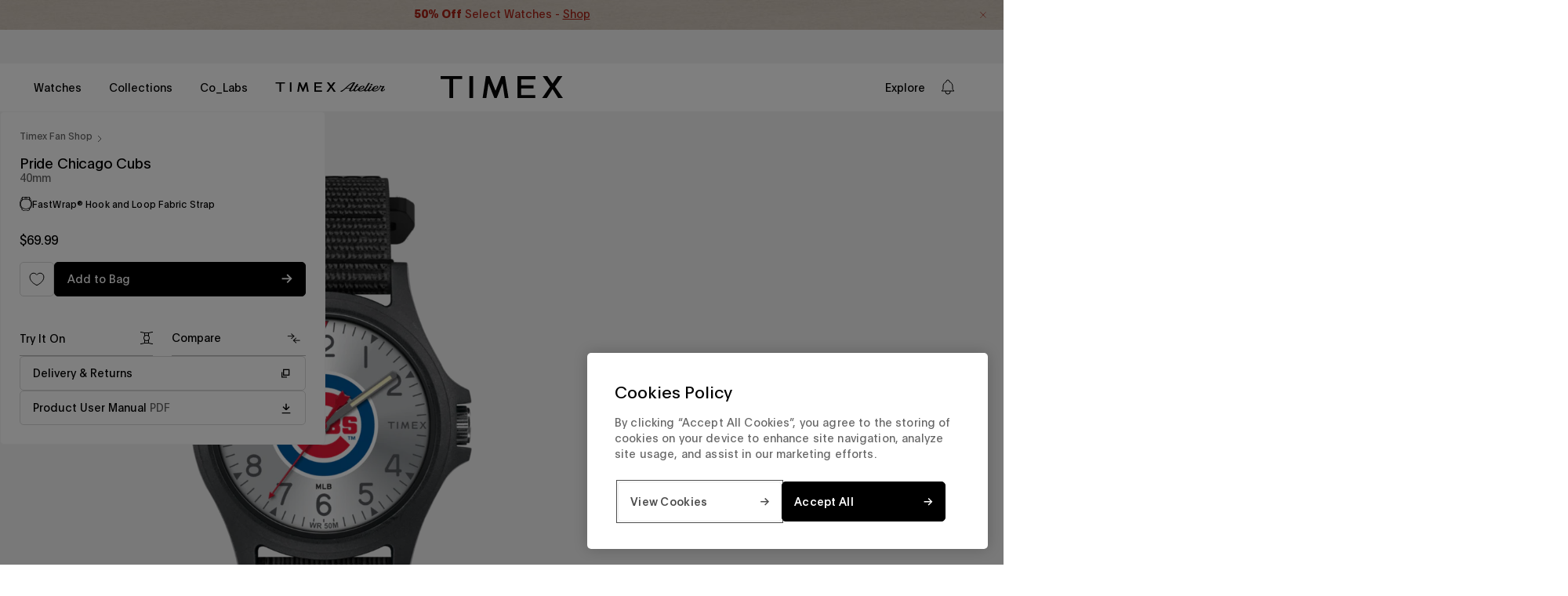

--- FILE ---
content_type: text/html; charset=utf-8
request_url: https://timex.ca/products/pride-chicago-cubs-twzbcubmy
body_size: 94352
content:
<!doctype html>


<html class='no-js' lang='en'>
  <head>
<!--LOOMI SDK-->
<!--DO NOT EDIT-->
<link rel="preconnect"  href="https://live.visually-io.com/" crossorigin data-em-disable>
<link rel="dns-prefetch" href="https://live.visually-io.com/" data-em-disable>
<script async crossorigin fetchpriority="high" src="/cdn/shopifycloud/importmap-polyfill/es-modules-shim.2.4.0.js"></script>
<script>
    (()=> {
        const env = 2;
        var store = "timexstorefront-canada.myshopify.com";
        var alias = store.replace(".myshopify.com", "").replaceAll("-", "_").toUpperCase();
        var jitsuKey =  "js.60805054564";
        window.loomi_ctx = {...(window.loomi_ctx || {}),storeAlias:alias,jitsuKey,env};
        
        
    
	
	var product = {};
	var variants = [];
	
	variants.push({id:41808080207972,policy:"continue",price:6999,iq:1000});
	
	product.variants = variants;
	product.oos = !true;
	product.price = 6999 ;
	window.loomi_ctx.current_product=product;
	window.loomi_ctx.productId=7209513910372;
	window.loomi_ctx.variantId = 41808080207972;
	
    })()
</script>
<link href="https://live.visually-io.com/cf/TIMEXSTOREFRONT_CANADA.js?k=js.60805054564&e=2&s=TIMEXSTOREFRONT_CANADA" rel="preload" as="script" data-em-disable>
<link href="https://live.visually-io.com/cf/TIMEXSTOREFRONT_CANADA.js?k=js.60805054564&e=2&s=TIMEXSTOREFRONT_CANADA" rel="preload" as="script" data-em-disable>
<link href="https://assets.visually.io/widgets/vsly-preact.min.js" rel="preload" as="script" data-em-disable>
<script data-vsly="preact2" type="text/javascript" src="https://assets.visually.io/widgets/vsly-preact.min.js" data-em-disable></script>
<script type="text/javascript" src="https://live.visually-io.com/cf/TIMEXSTOREFRONT_CANADA.js" data-em-disable></script>
<script type="text/javascript" src="https://live.visually-io.com/v/visually.js" data-em-disable></script>
<script defer type="text/javascript" src="https://live.visually-io.com/v/visually-a.js" data-em-disable></script>
<!--LOOMI SDK-->


    
  <script>
    window.dataLayer = window.dataLayer || []
    window.dataLayer.push({
      event: 'product_data',
      data: {
        product_tags: ["crossborder-exclusion","mens","product-type:mlb","product-type:promo-included","product-type:tribute","YGroup_PrideChicagoCubs"]
      }
    })
  </script>


    <!-- One Trust Integration --><!-- OneTrust Cookies Consent Notice start for timex.ca -->
 
<script src="https://cdn.cookielaw.org/scripttemplates/otSDKStub.js" type="text/javascript" charset="UTF-8" data-domain-script="6019aabf-cc73-44ad-ac7a-f1c637d1579c"></script>
<script type="text/javascript">
function OptanonWrapper() { }
</script>
<!-- OneTrust Cookies Consent Notice end for timex.ca --><script>
  function insertLogo() {
    const titleElement = document.getElementById('ot-pc-title')
    if (titleElement) {
      titleElement.style.backgroundImage = 'none'
      const img = document.createElement('img')
      img.src =
        'data:image/svg+xml,%3Csvg width="69" height="13" viewBox="0 0 69 13" fill="none" xmlns="http://www.w3.org/2000/svg"%3E%3Cpath d="M31.742 0.908033C31.7249 1.0107 31.7135 1.22173 31.7249 1.38144C31.7363 1.62669 31.6964 2.12291 31.6336 2.52217C31.5481 3.12105 31.3598 3.33209 30.8579 3.41194C30.664 3.44046 30.4872 3.45186 30.4587 3.43475C30.4301 3.41764 30.2362 3.41764 30.0309 3.44046L29.6602 3.48038V4.01082V4.54696H30.6013H31.5424L31.5481 7.69538C31.5538 9.42929 31.5652 10.9122 31.5766 10.9921C31.6165 11.3286 31.6507 11.4427 31.7363 11.5739C31.7876 11.6537 31.8104 11.7279 31.7933 11.745C31.7363 11.802 32.3979 12.418 32.512 12.418C32.5747 12.418 32.6261 12.4408 32.6261 12.4693C32.6261 12.5891 33.1964 12.6404 34.5254 12.6462L35.9342 12.6519V12.0187V11.3913L35.5805 11.3856C35.3809 11.3799 34.9417 11.3685 34.5938 11.3571C34.2516 11.3457 33.9379 11.3343 33.898 11.3343C33.858 11.3343 33.7611 11.2716 33.6755 11.1917C33.59 11.1119 33.5443 11.0491 33.5672 11.0491C33.59 11.0491 33.5843 11.0149 33.55 10.975C33.5044 10.9236 33.4873 9.92551 33.4816 7.7239V4.54696H34.7079H35.9342V3.86253V3.17809H34.7079H33.4816V1.9518V0.725516H32.6261H31.7762L31.742 0.908033Z" fill="black"/%3E%3Cpath d="M64.3483 1.10766C64.3654 1.4727 64.3141 2.14002 64.2457 2.52217C64.2285 2.61343 64.2114 2.7332 64.2114 2.77883C64.2057 2.82446 64.1487 2.95564 64.0745 3.06972C63.9605 3.25224 63.8977 3.29216 63.5441 3.37772C63.3274 3.42905 63.122 3.45757 63.0878 3.44046C63.0593 3.41764 62.854 3.42334 62.6315 3.44046L62.2266 3.48038V4.01082V4.54696H63.1962H64.1658L64.1715 7.75242C64.1715 11.0263 64.1829 11.3172 64.2799 11.4142C64.3141 11.4484 64.3369 11.5168 64.3369 11.5682C64.3369 11.6252 64.3768 11.7108 64.4282 11.7564C64.4738 11.8077 64.4966 11.8476 64.4738 11.8476C64.451 11.8476 64.5308 11.9446 64.6563 12.0644C64.7761 12.1842 64.8902 12.2811 64.9073 12.2811C64.9244 12.2754 65.0156 12.3267 65.1069 12.3952C65.4149 12.6062 65.683 12.6404 67.1203 12.6462L68.5006 12.6519V12.0187V11.3913L68.204 11.3856C66.7838 11.3628 66.4929 11.3343 66.3332 11.2031C66.0537 10.9864 66.0423 10.7868 66.0594 7.54138L66.0765 4.57548L67.2914 4.55837L68.5006 4.54696V3.86253V3.17809H67.2743H66.048V1.9518V0.725516H65.1925H64.3369L64.3483 1.10766Z" fill="black"/%3E%3Cpath d="M4.25975 3.04136C4.24835 3.05277 4.15138 3.06988 4.04872 3.08699C3.94035 3.0984 3.80916 3.12692 3.76354 3.14403C3.71791 3.16114 3.58672 3.18395 3.47265 3.20106C3.03347 3.2638 2.22925 3.66876 1.78437 4.05091C1.38511 4.39883 0.968745 4.84942 0.968745 4.94068C0.968745 4.9749 0.945931 5.00342 0.911709 5.00342C0.883191 5.00342 0.854672 5.03764 0.854672 5.08327C0.854672 5.1289 0.831858 5.17453 0.803339 5.18594C0.740599 5.20875 0.421195 5.84186 0.307122 6.17837C0.147419 6.65177 0.0960864 7.07955 0.0903827 7.91228C0.0846791 8.67657 0.124605 9.15568 0.193048 9.26975C0.210159 9.29827 0.232974 9.39523 0.250085 9.48649C0.284307 9.6519 0.312825 9.72604 0.575193 10.2736C0.780525 10.7014 0.82045 10.7641 0.871783 10.7641C0.894598 10.7641 0.900302 10.7926 0.883191 10.8211C0.86608 10.8554 0.888894 10.8953 0.934523 10.9124C0.985856 10.9295 1.02578 10.9808 1.02578 11.0208C1.02578 11.1006 1.97259 12.0189 2.05244 12.0189C2.08666 12.0189 2.15511 12.0588 2.20644 12.1045C2.26347 12.1501 2.32051 12.1843 2.33762 12.1786C2.35473 12.1729 2.47451 12.2414 2.60569 12.3212C2.74258 12.4068 2.85095 12.4581 2.85095 12.441C2.85095 12.4239 2.90799 12.441 2.98214 12.4923C3.05058 12.5379 3.19887 12.595 3.30724 12.6235C3.41561 12.6463 3.53539 12.6748 3.56391 12.6862C3.95746 12.8003 5.29782 12.8402 5.75981 12.749C6.15907 12.6691 6.31877 12.6235 6.55833 12.5151C6.70092 12.4524 6.8321 12.4011 6.86062 12.4068C6.88343 12.4125 6.90055 12.3897 6.90055 12.3554C6.90055 12.3269 6.92906 12.3155 6.95758 12.3326C6.9918 12.3497 7.01462 12.3383 7.01462 12.3098C7.01462 12.2756 7.03173 12.2528 7.06025 12.2585C7.12869 12.2756 7.41387 12.1216 7.41387 12.0645C7.41387 12.0417 7.4538 12.0189 7.49943 12.0189C7.6135 12.0189 8.68579 10.9523 8.64586 10.8839C8.62875 10.8554 8.65157 10.8154 8.7029 10.7983C8.74853 10.7812 8.77134 10.7413 8.75423 10.7071C8.73712 10.6786 8.74853 10.65 8.77705 10.65C8.81127 10.65 8.83979 10.6158 8.83979 10.5702C8.83979 10.5303 8.87971 10.4618 8.92534 10.4219C8.97097 10.382 8.99949 10.3306 8.98238 10.3078C8.96527 10.2793 8.97097 10.2508 8.99379 10.2394C9.03371 10.2223 9.26756 9.61767 9.3303 9.38382C9.34171 9.32679 9.37023 9.22412 9.38734 9.15568C9.46149 8.8705 9.47289 8.71079 9.49 8.03776C9.50141 7.59858 9.4786 7.21644 9.43297 7.01681C9.39304 6.84 9.37023 6.67459 9.38734 6.65177C9.39875 6.62896 9.38734 6.59474 9.35312 6.57192C9.3246 6.55481 9.29608 6.48067 9.29608 6.41222C9.29608 6.24111 9.11356 5.74489 9.05082 5.74489C9.02801 5.74489 9.0223 5.71638 9.03942 5.68786C9.05653 5.65364 9.04512 5.63082 9.0109 5.63082C8.97668 5.63082 8.96527 5.6023 8.98238 5.57378C8.99949 5.53956 8.98808 5.51675 8.95956 5.51675C8.92534 5.51675 8.90253 5.49964 8.90823 5.47112C8.92534 5.40267 8.77134 5.11749 8.71431 5.11749C8.69149 5.11749 8.66868 5.07757 8.66868 5.03194C8.66868 4.9806 8.62875 4.92927 8.58312 4.91216C8.53749 4.88935 8.49757 4.84942 8.49757 4.8152C8.49757 4.71824 7.52795 3.79995 7.47091 3.83417C7.43669 3.85698 7.41387 3.83987 7.41387 3.81136C7.41387 3.77713 7.38536 3.74862 7.35684 3.74862C7.32262 3.74862 7.22565 3.69728 7.1401 3.63454C7.00321 3.53188 6.34159 3.2581 6.10203 3.20677C6.0564 3.19536 6.01648 3.18395 6.01648 3.17255C6.01648 3.16684 5.96515 3.15543 5.90241 3.14973C5.83967 3.13832 5.68567 3.11551 5.56019 3.0927C5.30923 3.05277 4.28827 3.01284 4.25975 3.04136ZM5.33204 4.38742C5.52026 4.41594 6.10203 4.67261 6.10203 4.72394C6.10203 4.75246 6.12485 4.77527 6.15337 4.77527C6.27885 4.77527 6.8321 5.42549 6.79788 5.52815C6.79218 5.55667 6.81499 5.57378 6.84921 5.57378C6.87773 5.57378 6.88914 5.5966 6.87203 5.63082C6.85492 5.65934 6.86062 5.68786 6.88914 5.68786C6.91766 5.68786 6.94047 5.72208 6.94617 5.7563C6.94617 5.79623 7.00321 5.97874 7.07165 6.16126C7.18573 6.48637 7.20854 6.57763 7.28839 7.17081C7.39106 7.9351 7.2941 9.07012 7.08306 9.58345C7.04314 9.67471 7.01462 9.78308 7.01462 9.82871C7.01462 9.87434 6.95188 10.0112 6.87773 10.131C6.79788 10.2508 6.75225 10.3706 6.76936 10.3877C6.79218 10.4048 6.77506 10.4219 6.74084 10.4219C6.70092 10.4219 6.6724 10.4504 6.6724 10.4789C6.6724 10.5131 6.52981 10.6843 6.3587 10.8611C6.18759 11.0379 6.045 11.1634 6.045 11.1348C6.045 11.112 5.99937 11.1291 5.94803 11.1748C5.71419 11.3687 5.20656 11.4999 4.75027 11.4828C4.19701 11.4543 4.07153 11.4257 3.75783 11.2489C3.48406 11.0949 2.90799 10.5759 2.90799 10.4789C2.90799 10.4504 2.87947 10.4219 2.84525 10.4219C2.81673 10.4219 2.79962 10.3991 2.81673 10.3706C2.83954 10.342 2.83384 10.3078 2.81103 10.2964C2.7654 10.2793 2.56006 9.86293 2.57718 9.83441C2.58288 9.82871 2.55436 9.76597 2.51444 9.69182C2.43458 9.54353 2.38896 9.36101 2.3034 8.85338C2.25207 8.55109 2.25207 7.26777 2.3034 6.94266C2.36614 6.54911 2.38325 6.45785 2.39466 6.45785C2.40036 6.45785 2.41177 6.41222 2.42888 6.35518C2.47451 6.17267 2.49162 6.11563 2.58858 5.88749C2.81673 5.36845 2.87377 5.2829 3.18747 4.99201C3.50687 4.68972 3.84339 4.49009 4.09435 4.45016C4.16279 4.43876 4.27116 4.41024 4.3339 4.38742C4.43657 4.3532 5.06967 4.3475 5.33204 4.38742Z" fill="black"/%3E%3Cpath d="M15.5521 3.04724C15.5464 3.04724 15.4095 3.07005 15.2441 3.08716C15.0844 3.10427 14.8791 3.1499 14.7878 3.18412C14.3885 3.34953 14.2574 3.41227 14.2288 3.4636C14.206 3.49782 14.1661 3.50923 14.1376 3.49212C14.1091 3.46931 14.0691 3.49782 14.052 3.54345C14.0349 3.59479 14.0007 3.6233 13.9779 3.6119C13.9151 3.57197 13.2877 4.23359 13.0824 4.553C12.9797 4.7127 12.8657 4.92374 12.8315 5.0207C12.7915 5.12337 12.7231 5.28877 12.6775 5.39144C12.6318 5.4941 12.5862 5.61958 12.5748 5.67662C12.5634 5.72795 12.5292 5.83632 12.4949 5.91617C12.455 6.01884 12.4379 5.6538 12.4379 4.61574L12.4322 3.17842H11.5481H10.6641V7.91245V12.6465H11.628H12.5976L12.6204 9.80606C12.6318 8.24897 12.6603 6.8915 12.6775 6.80024C12.6946 6.70328 12.7516 6.53217 12.8029 6.41239C12.8486 6.29832 12.8771 6.20136 12.86 6.20136C12.8429 6.20136 12.8942 6.09869 12.974 5.97321C13.0539 5.84773 13.1166 5.72795 13.1166 5.70514C13.1166 5.63669 13.5444 5.19751 13.6471 5.15759C13.7041 5.13477 13.744 5.09485 13.744 5.06063C13.744 5.0264 13.7726 5.015 13.8011 5.03211C13.8353 5.04922 13.8581 5.04351 13.8581 5.0207C13.8581 4.98077 14.0748 4.8724 14.2288 4.83248C14.246 4.83248 14.3543 4.79255 14.4684 4.75263C14.8848 4.61004 15.9513 4.75263 16.0939 4.96937C16.1168 5.00359 16.1396 5.015 16.1396 4.99788C16.1396 4.93514 16.6244 5.44847 16.6985 5.58536C17.035 6.24128 17.0465 6.41809 17.0522 9.66347V12.6465H18.0218H18.9914V9.0817C18.9857 7.11964 18.9629 5.45418 18.9344 5.38573C18.9058 5.31729 18.8317 5.07774 18.7633 4.84959C18.6948 4.62715 18.6035 4.41041 18.5579 4.37048C18.5123 4.33626 18.4781 4.27352 18.4781 4.23359C18.4781 4.12523 18.056 3.67464 17.8735 3.57767C17.7822 3.53205 17.6681 3.4636 17.6225 3.42938C17.5027 3.32671 17.0008 3.1499 16.6529 3.08716C16.5217 3.05864 15.5692 3.02442 15.5521 3.04724Z" fill="black"/%3E%3Cpath d="M24.2778 3.04145C24.2664 3.05286 24.1695 3.07567 24.0668 3.08708C23.639 3.14982 23.4565 3.18974 23.2112 3.26959C22.9261 3.36656 22.3956 3.64033 22.3671 3.70878C22.3557 3.73159 22.3215 3.73729 22.2929 3.71448C22.2644 3.69737 22.2245 3.72589 22.2074 3.77152C22.1903 3.82285 22.1332 3.86277 22.0933 3.86277C22.0477 3.86277 21.9964 3.9027 21.9792 3.94833C21.9564 3.99396 21.9165 4.03388 21.8766 4.03388C21.7967 4.03388 21.329 4.49588 21.329 4.57573C21.329 4.60995 21.2777 4.66699 21.215 4.70691C21.1465 4.74684 21.1123 4.80388 21.1294 4.82669C21.1408 4.85521 21.118 4.89514 21.0667 4.91225C21.0153 4.93506 20.9868 4.96358 21.0039 4.98069C21.021 4.9978 20.9925 5.06054 20.9412 5.12328C20.8899 5.18602 20.8385 5.25447 20.8385 5.27728C20.81 5.42558 20.7359 5.57387 20.6959 5.57387C20.6674 5.57387 20.6503 5.59098 20.656 5.6138C20.656 5.64231 20.6446 5.70505 20.6275 5.75639C20.6047 5.81342 20.5761 5.89327 20.5647 5.9275C20.5191 6.0872 20.5077 6.12142 20.4393 6.2526C20.3993 6.33246 20.3765 6.41231 20.3936 6.44083C20.4107 6.46364 20.3993 6.53208 20.3651 6.58912C20.1997 6.89712 20.1826 8.63673 20.3366 9.28124C20.3537 9.3611 20.3765 9.49798 20.3936 9.58354C20.405 9.6748 20.4336 9.77746 20.4564 9.81168C20.4792 9.85161 20.502 9.90294 20.5077 9.93717C20.5134 9.96568 20.5647 10.0969 20.6161 10.2223C20.6731 10.3478 20.713 10.4676 20.713 10.4904C20.7073 10.5189 20.7301 10.536 20.7644 10.536C20.7929 10.536 20.81 10.5589 20.7929 10.5817C20.7758 10.6102 20.81 10.6843 20.8727 10.7471C20.9298 10.8155 20.964 10.884 20.9469 10.9011C20.9241 10.9182 20.9412 10.9353 20.9754 10.9353C21.0153 10.9353 21.0438 10.9752 21.0438 11.0209C21.0438 11.1349 21.9279 12.019 22.042 12.019C22.0876 12.019 22.1275 12.0361 22.1275 12.0646C22.1275 12.1103 22.196 12.1502 22.561 12.327C23.0572 12.5723 23.2569 12.6464 23.6105 12.7148C23.9983 12.789 25.6752 12.8061 25.9775 12.7377C26.0745 12.7148 26.2 12.692 26.2627 12.6749C26.3254 12.6635 26.3825 12.6521 26.3939 12.6464C26.3996 12.635 26.4224 12.6293 26.4509 12.6236C26.4737 12.6179 26.5707 12.5894 26.6619 12.5494C26.7589 12.5152 26.8844 12.4639 26.9471 12.4411C27.0099 12.4183 27.0783 12.4068 27.1068 12.4068C27.1296 12.4126 27.1468 12.3897 27.1468 12.3555C27.1468 12.327 27.1753 12.3156 27.2038 12.3327C27.238 12.3498 27.2608 12.3441 27.2608 12.3156C27.2608 12.2871 27.3065 12.2471 27.3635 12.2243C27.6715 12.116 28.5099 11.403 28.5156 11.2433C28.5156 11.2034 28.5556 11.1577 28.6069 11.1406C28.6582 11.1178 28.6867 11.0893 28.6696 11.0722C28.6525 11.0494 28.6867 10.9866 28.7438 10.9182C28.8065 10.8555 28.8407 10.7813 28.8236 10.7528C28.8065 10.73 28.8236 10.7072 28.8579 10.7072C28.8921 10.7072 28.9035 10.6786 28.8864 10.6501C28.8693 10.6159 28.8807 10.5931 28.9092 10.5931C28.9434 10.5931 28.9719 10.5589 28.9719 10.5189C28.9719 10.4733 29.0061 10.3649 29.0518 10.2737C29.1373 10.0969 29.2058 9.77176 29.2172 9.45235L29.2286 9.25273L28.219 9.23562L27.2038 9.22421L27.1981 9.34969C27.1867 9.66339 27.0726 10.114 26.9357 10.3935C26.8102 10.6444 26.1885 11.2091 25.9832 11.2547C25.8863 11.2832 25.7893 11.306 25.7665 11.3117C25.738 11.3174 25.7151 11.3232 25.7094 11.3346C25.6809 11.3574 25.4014 11.3916 25.0478 11.4144C24.7969 11.4315 24.5744 11.4087 24.3063 11.3289C24.0953 11.2661 23.89 11.2091 23.8558 11.2091C23.8158 11.2034 23.7816 11.1806 23.7816 11.1577C23.7816 11.1349 23.7246 11.095 23.6561 11.0722C23.4223 10.998 22.7207 10.114 22.6751 9.8402C22.6694 9.80028 22.6466 9.73183 22.6238 9.69191C22.5952 9.65769 22.5895 9.62346 22.6067 9.62346C22.6181 9.62346 22.6067 9.53791 22.5724 9.43524C22.4812 9.14436 22.4641 9.00747 22.4298 8.40859L22.4013 7.85533L25.852 7.86674L29.297 7.88385L29.2799 7.48459C29.2571 7.07963 29.2343 6.88001 29.1716 6.57201C29.1544 6.47505 29.1316 6.34957 29.1145 6.28683C29.1031 6.22409 29.0917 6.17275 29.086 6.17275C29.0803 6.17275 29.0632 6.09861 29.0518 6.00735C29.0347 5.92179 28.989 5.79061 28.9434 5.72217C28.9035 5.65942 28.8522 5.51683 28.8293 5.41417C28.8065 5.31721 28.7666 5.23165 28.7381 5.23165C28.7096 5.23165 28.6924 5.21454 28.6982 5.18602C28.7495 5.04343 27.7856 3.86277 27.6259 3.86277C27.5859 3.86277 27.5403 3.82285 27.5232 3.77152C27.5004 3.72018 27.4719 3.69166 27.4548 3.70878C27.4319 3.72589 27.3692 3.69166 27.3008 3.63463C27.238 3.57189 27.1639 3.53767 27.1354 3.55478C27.1125 3.57189 27.0897 3.55478 27.0897 3.52055C27.0897 3.48633 27.0669 3.47493 27.0327 3.49204C27.0042 3.50915 26.9756 3.49774 26.9756 3.46922C26.9756 3.435 26.9585 3.41219 26.9357 3.41789C26.9072 3.41789 26.8445 3.40648 26.7931 3.38937C26.6791 3.34374 26.5764 3.31522 26.4908 3.29241C26.4623 3.28671 26.3939 3.25819 26.3482 3.23537C26.2684 3.19545 26.1315 3.16693 25.6353 3.08708C25.43 3.05286 24.3063 3.01863 24.2778 3.04145ZM25.4642 4.50729C25.7265 4.57003 26.0517 4.76395 26.3083 5.0035C26.6049 5.27728 26.9471 5.79631 26.9985 6.04727C27.0156 6.13283 27.0441 6.26972 27.0612 6.35527C27.0783 6.44653 27.1068 6.54919 27.1182 6.58342C27.1296 6.62334 27.1296 6.69749 27.1125 6.74312C27.084 6.81727 26.7703 6.82867 24.7797 6.82867H22.4869L22.5667 6.49786C22.6124 6.32105 22.6694 6.12142 22.6979 6.05868C22.7892 5.84194 22.8291 5.71646 22.8234 5.67083C22.8177 5.64802 22.8348 5.63091 22.8633 5.63091C22.8918 5.63091 22.9432 5.55676 22.9831 5.4655C23.0401 5.31721 23.6675 4.66699 23.6675 4.75254C23.6675 4.76966 23.7474 4.72973 23.8386 4.66129C23.9356 4.59284 24.0097 4.55862 24.0097 4.58143C24.0097 4.59855 24.0497 4.58714 24.0953 4.54721C24.1409 4.51299 24.198 4.49588 24.2265 4.50729C24.2493 4.5244 24.3063 4.51869 24.352 4.49018C24.4318 4.44455 25.2474 4.45595 25.4642 4.50729Z" fill="black"/%3E%3Cpath d="M57.2525 3.03568C57.2411 3.04708 57.1099 3.0699 56.9502 3.09271C56.5681 3.13834 56.4369 3.16116 56.4369 3.17827C56.4369 3.18397 56.3627 3.20108 56.2658 3.21249C56.1745 3.2296 56.0718 3.26382 56.0433 3.29804C56.0091 3.32656 55.9407 3.34938 55.8836 3.34938C55.8266 3.34938 55.781 3.37219 55.781 3.40641C55.781 3.43493 55.7296 3.46345 55.6669 3.46345C55.6041 3.46345 55.5528 3.48626 55.5528 3.51478C55.5528 3.5433 55.4901 3.58323 55.4159 3.60034C55.2391 3.64597 54.7429 4.12507 54.6117 4.37603C54.355 4.87796 54.2467 5.28862 54.2524 5.79054C54.2581 6.3552 54.3265 6.67461 54.4805 6.89705C54.5376 6.9769 54.5832 7.07386 54.5832 7.10238C54.5832 7.17653 55.0851 7.68415 55.1593 7.68415C55.1878 7.68415 55.3076 7.74689 55.4273 7.82104C55.5414 7.90089 55.8038 8.01496 56.0091 8.08341C56.2144 8.15185 56.4312 8.2317 56.4939 8.26022C56.5567 8.28874 56.6707 8.32296 56.7506 8.33437C56.916 8.36859 57.0186 8.39141 57.4179 8.50548C57.5776 8.5454 57.7259 8.56822 57.743 8.55681C57.7601 8.5397 57.8115 8.55111 57.8514 8.58533C57.897 8.62526 57.9483 8.63666 57.9655 8.61385C57.9883 8.59674 58.0453 8.61385 58.0966 8.65948C58.1537 8.70511 58.2107 8.73362 58.2278 8.72792C58.2963 8.6994 58.7297 8.83059 58.975 8.95607C59.5168 9.22414 59.7906 9.58347 59.7792 10.0112C59.7678 10.4162 59.7564 10.4789 59.7051 10.4789C59.6765 10.4789 59.6651 10.5018 59.6823 10.5246C59.7279 10.6044 59.2431 11.0721 59.1803 11.0094C59.1632 10.9866 59.1461 11.0094 59.1461 11.0493C59.1461 11.0892 59.129 11.1063 59.1119 11.0892C59.0891 11.0721 59.0206 11.0835 58.9522 11.1178C58.8381 11.1862 58.7583 11.209 58.5757 11.2432C58.0966 11.3345 57.9027 11.3402 57.589 11.2775C57.3951 11.2375 57.1726 11.1976 57.0928 11.1805C57.0186 11.1691 56.9274 11.1349 56.8875 11.1006C56.8532 11.0721 56.8076 11.0664 56.7905 11.0892C56.7677 11.1063 56.7506 11.0892 56.7506 11.0493C56.7506 11.0094 56.7335 10.9866 56.7164 11.0094C56.6536 11.0721 56.1973 10.6501 56.0262 10.3649C55.9064 10.1709 55.895 10.1424 55.895 10.0227C55.895 9.99413 55.4844 9.96561 54.9026 9.95421L53.9102 9.9371L53.933 10.1367C53.9501 10.3021 53.9957 10.5075 54.0413 10.6501C54.047 10.6672 54.0699 10.747 54.0927 10.8326C54.1212 10.9238 54.1611 10.9923 54.1896 10.9923C54.2182 10.9923 54.2353 11.0151 54.2239 11.0379C54.1953 11.1406 54.8056 11.8421 55.1079 12.0474C55.3076 12.19 55.4216 12.2528 55.6098 12.3383C55.7182 12.3897 55.8779 12.4695 55.9578 12.5094C56.0376 12.5494 56.1916 12.6007 56.2943 12.6178C56.3969 12.6349 56.4996 12.6634 56.5224 12.6748C56.6821 12.7718 58.5472 12.8288 59.032 12.7547C59.4484 12.6863 60.3154 12.3497 60.4066 12.23C60.4237 12.2014 60.458 12.1843 60.4808 12.1843C60.5264 12.1957 60.5777 12.1558 60.9314 11.8421C61.0796 11.7109 61.1994 11.5797 61.1994 11.5512C61.1994 11.5227 61.2508 11.4486 61.3135 11.3801C61.3705 11.3117 61.4105 11.2375 61.3933 11.209C61.3762 11.1862 61.3876 11.1634 61.4219 11.1634C61.4618 11.1634 61.5416 10.958 61.5702 10.7641C61.5702 10.747 61.5873 10.7071 61.6044 10.6786C61.6785 10.5417 61.7071 9.76028 61.6443 9.4808C61.6215 9.38384 61.5873 9.23555 61.5702 9.13858C61.5531 9.04733 61.496 8.92755 61.4504 8.87622C61.4048 8.83059 61.3876 8.76785 61.4105 8.75074C61.4276 8.72792 61.4162 8.71081 61.3819 8.71081C61.342 8.71081 61.3135 8.67659 61.3135 8.63666C61.3135 8.55111 60.8401 8.08341 60.7488 8.08341C60.7146 8.08341 60.6861 8.06059 60.6861 8.03778C60.6861 7.96934 59.7108 7.53586 59.4313 7.48452C59.4142 7.47882 59.3514 7.46171 59.2887 7.4389C59.226 7.42178 59.1119 7.38756 59.032 7.37616C58.9522 7.35904 58.7754 7.31342 58.6328 7.27919C58.4902 7.24497 58.3362 7.21645 58.2906 7.21075C58.2449 7.21075 58.1765 7.18793 58.1366 7.15942C58.0966 7.1309 58.0396 7.11949 58.0111 7.1366C57.9826 7.15942 57.9426 7.14801 57.9198 7.11379C57.897 7.07957 57.8628 7.06816 57.84 7.07957C57.7886 7.11379 57.3951 6.9826 57.0529 6.8286C56.916 6.76586 56.7848 6.71453 56.7506 6.71453C56.7221 6.71453 56.6935 6.68601 56.6935 6.6575C56.6935 6.62327 56.6764 6.60616 56.6536 6.61187C56.5624 6.64038 56.2087 6.22402 56.1517 6.03009C56.0718 5.73921 56.0718 5.61943 56.1574 5.4084C56.2372 5.20877 56.5795 4.77529 56.5795 4.86655C56.5795 4.88366 56.6593 4.84373 56.7506 4.77529C56.8475 4.70685 56.9217 4.66692 56.9217 4.68403C56.9217 4.70114 56.9901 4.68973 57.0814 4.65551C57.224 4.59848 58.148 4.56996 58.3476 4.61559C58.7526 4.70685 59.4712 5.20877 59.38 5.33995C59.3743 5.35136 59.3857 5.37988 59.4142 5.39699C59.4427 5.4141 59.4883 5.53388 59.5168 5.65936L59.5739 5.8875L60.5663 5.90461L61.5588 5.91602L61.5188 5.70499C61.439 5.22588 61.4219 5.14032 61.3762 5.03195C61.3477 4.96921 61.2964 4.83233 61.2565 4.72966C61.2165 4.6327 61.1595 4.54714 61.131 4.54714C61.1025 4.54714 61.0968 4.51863 61.1139 4.49011C61.131 4.45588 61.1082 4.41596 61.0625 4.39885C61.0112 4.38174 60.9713 4.34181 60.9713 4.31329C60.9713 4.22774 60.6177 3.86271 60.5321 3.86271C60.4922 3.86271 60.4408 3.82278 60.4237 3.77715C60.4009 3.73152 60.3553 3.6916 60.3097 3.6916C60.264 3.6916 60.2298 3.66308 60.2298 3.62886C60.2298 3.60034 60.207 3.58323 60.1785 3.60604C60.15 3.62315 60.11 3.61174 60.0872 3.57752C60.0473 3.51478 59.7165 3.34938 59.5625 3.32086C59.5054 3.30945 59.4598 3.29804 59.4598 3.29234C59.4598 3.27523 58.878 3.13834 58.5757 3.08701C58.3989 3.05279 57.2753 3.01286 57.2525 3.03568Z" fill="black"/%3E%3Cpath d="M37.4727 7.91245V12.6465H38.4366H39.4062L39.429 10.2053C39.4518 7.95808 39.4689 7.57023 39.5488 7.25653C39.5659 7.19379 39.6058 7.02839 39.64 6.8858C39.6743 6.74891 39.7313 6.60061 39.7655 6.56069C39.7997 6.52076 39.8055 6.48654 39.7883 6.48654C39.7655 6.48654 39.7997 6.41239 39.8682 6.31543C39.9366 6.21847 39.9709 6.14432 39.948 6.14432C39.8739 6.14432 40.7123 5.36292 40.7922 5.35722C40.8321 5.35722 41.0146 5.30018 41.1971 5.23744C41.4823 5.13477 41.642 5.12337 42.3778 5.14048L43.2333 5.15759V4.16515V3.16701L42.3949 3.19553C41.9272 3.21264 41.4766 3.23546 41.3911 3.25257C41.1686 3.29249 40.6439 3.55486 40.4329 3.73738C40.2674 3.87427 39.948 4.31915 39.9766 4.37048C39.988 4.38189 39.9709 4.41041 39.9423 4.42752C39.9024 4.45604 39.7598 4.72411 39.7256 4.83248C39.6914 4.93515 39.6229 5.11196 39.5545 5.26025C39.5146 5.35151 39.429 5.57396 39.372 5.74506L39.2693 6.05877L39.2522 4.61574L39.2408 3.17842H38.3567H37.4727V7.91245Z" fill="black"/%3E%3Cpath d="M44.4297 6.69737C44.4354 9.8743 44.4639 10.6044 44.5837 10.8781C44.6008 10.9238 44.6236 11.0036 44.635 11.0493C44.6978 11.3287 45.1598 12.0189 45.4107 12.2014C45.77 12.4581 46.0895 12.6349 46.2606 12.6691C46.3347 12.6862 46.483 12.7261 46.5914 12.7546C46.791 12.8174 47.9888 12.806 48.2397 12.7432C48.542 12.6634 48.6333 12.6349 48.8956 12.5208C49.0439 12.4524 49.1637 12.3782 49.1637 12.3497C49.1637 12.3269 49.1979 12.3041 49.2379 12.3041C49.3576 12.3041 50.0364 11.5569 50.1733 11.2774C50.4527 10.6899 50.5839 10.3648 50.6296 10.1367C50.6923 9.80586 50.7037 10.0226 50.7037 11.2945V12.6463H51.6448H52.5859V7.91225V3.17821H51.6163H50.6467V5.94449C50.6467 8.9389 50.6296 9.11001 50.3273 9.78305C50.2531 9.94275 50.1961 10.0967 50.2075 10.1139C50.2132 10.131 50.1733 10.1709 50.1219 10.1994C50.0649 10.2336 50.0193 10.285 50.0193 10.3249C50.0136 10.3648 49.9337 10.4561 49.8368 10.5359C49.7398 10.6158 49.6143 10.7184 49.563 10.7641C49.5116 10.8154 49.3862 10.8896 49.2778 10.9352C49.1694 10.9751 49.0496 11.0321 49.0211 11.055C48.9869 11.0778 48.8956 11.112 48.8215 11.1234C48.7416 11.1405 48.5819 11.169 48.4679 11.1918C48.2112 11.2375 47.504 11.0892 47.3271 10.9466C47.1389 10.7983 46.6997 10.3648 46.7397 10.3648C46.7625 10.3648 46.7283 10.2964 46.6655 10.2108C46.6028 10.1196 46.5514 10.034 46.5457 10.0055C46.54 9.98267 46.54 9.95986 46.5343 9.94845C46.5286 9.93134 46.5001 9.80586 46.4545 9.62334C46.4374 9.54349 46.426 8.06054 46.426 6.32663L46.4317 3.17821H45.4278H44.4297V6.69737Z" fill="black"/%3E%3C/svg%3E%0A'
      img.alt = 'OneTrust Logo'
      img.className = 'ot-pc-logo'
      titleElement.appendChild(img)
    } else {
      setTimeout(insertLogo, 500)
    }
  }

  insertLogo()
</script>

<style>
  #ot-pc-title {
    display: flex !important;
    align-items: center;
    justify-content: space-between;
  }

  #onetrust-consent-sdk #onetrust-pc-sdk .ot-tgl input:focus + .ot-switch {
    outline: 1px solid #000000;
    outline-width: 1px !important;
  }
</style>

    <!-- Yottaa Integration --><script type="text/javascript" src="https://rapid-cdn.yottaa.com/rapid/lib/KwdGHzQdFgD75Q.js"></script>
    <!-- Transperfect Script STARTS -->
<script referrerpolicy="no-referrer-when-downgrade" type="text/javascript" src="https://www.onelink-edge.com/moxie.min.js" data-oljs="PD212-C471-60D1-548D" async></script>
<!-- Transperfect Script ENDS -->


    <meta charset='utf-8'>
    <meta http-equiv='X-UA-Compatible' content='IE=edge'>
    <meta name='viewport' content='width=device-width,initial-scale=1'>
    <meta name='theme-color' content=''>

    
    
    
    <script src='//timex.ca/cdn/shop/t/386/assets/es-module-shims.js?v=82673711228494254471768195582' async></script>
    <script type='importmap'>
      {
        "imports": {
          "@hh/global.js": "//timex.ca/cdn/shop/t/386/assets/-global.min.js?v=102204478400684148491768195535"
        }
      }
    </script>

    <link rel="modulepreload" href="//timex.ca/cdn/shop/t/386/assets/component-header.js?v=65843809503134635261768195560">
<link rel="modulepreload" href="//timex.ca/cdn/shop/t/386/assets/component-details-modal.js?v=56243412923161601451768195552">
<link rel="modulepreload" href="//timex.ca/cdn/shop/t/386/assets/component-sticky-header.js?v=52564583772734671721768195580">

<link rel="preconnect" href="https://cdn.shopify.com" crossorigin />


<link
        rel='icon'
        type='image/png'
        href='//timex.ca/cdn/shop/files/timex-favicon.png?crop=center&height=32&v=1689969783&width=32'
      >
<title>
      Pride Chicago Cubs
       - TWZBCUBMY
      |
      Timex CA
      
    </title>

    
<meta name='description' content='Elevate your wrist game with the Pride Chicago Cubs. Learn more about its features, here at Timex!'>
    


<meta property="og:site_name" content="Timex Canada">
<meta property="og:url" content="https://timex.ca/products/pride-chicago-cubs-twzbcubmy">
<meta property="og:title" content="Pride Chicago Cubs">
<meta property="og:type" content="product">
<meta property="og:description" content="Honor the Chicago Cubs with a color logo on your watch dial. The impact-tested resin case can withstand even the most raving fan and the adjustable FastWrap™ fabric strap fits almost any wrist in comfort."><meta property="og:image" content="http://timex.ca/cdn/shop/files/TWZBCUBMY.png?v=1757590828">
  <meta property="og:image:secure_url" content="https://timex.ca/cdn/shop/files/TWZBCUBMY.png?v=1757590828">
  <meta property="og:image:width" content="1000">
  <meta property="og:image:height" content="1200"><meta property="og:price:amount" content="69.99">
  <meta property="og:price:currency" content="CAD"><meta name="twitter:site" content="@timex"><meta name="twitter:card" content="summary_large_image">
<meta name="twitter:title" content="Pride Chicago Cubs">
<meta name="twitter:description" content="Honor the Chicago Cubs with a color logo on your watch dial. The impact-tested resin case can withstand even the most raving fan and the adjustable FastWrap™ fabric strap fits almost any wrist in comfort."><meta name="google-site-verification" content="twodd1Wpa4L5SSURKWAdxA8H-oXuE1nWoiAeDacPUtk">


<script type="application/ld+json">
    {
      "@context": "http://schema.org/",
      "@type": "Product",
      "name": "Pride Chicago Cubs",
      "url": "https://timex.ca/products/pride-chicago-cubs-twzbcubmy",
      
      
      "image": [
        "https://timex.ca/cdn/shop/files/TWZBCUBMY.png?v=1757590828&width=1000"
      ],
      
      "description": "Elevate your wrist game with the Pride Chicago Cubs. Learn more about its features, here at Timex!",
      
        "sku": "TWZBCUBMYYZ",
      
      
      
      "brand": {
        "@type": "Brand",
        "name": "TIMEX"
      },
      
        "offers": [
          
          {
            "@type" : "Offer",
            "availability" : "http://schema.org/InStock",
            "itemCondition": "NewCondition",
            "price" : "69.99",
            "priceCurrency" : "CAD",
            "url" : "https://timex.ca/products/pride-chicago-cubs-twzbcubmy?variant=41808080207972",
            
            "sku": "TWZBCUBMYYZ"
            
          }
          
        ]
      
    }
  </script>

  <script type="application/ld+json">
    {
      "@context": "https://schema.org",
      "@type": "BreadcrumbList",
      "itemListElement": [
      {
        "@type": "ListItem",
        "position": 1,
        "name": "Home",
        "item": "https://timex.ca"
      },
      
        {
          "@type": "ListItem",
          "position": 2,
          "name": "Timex Fan Shop",
          "item": "https://timex.ca/collections/fan-shop"
        },
      
        {
          "@type": "ListItem",
          "position": 3,
          "name": "Chicago Cubs Watches",
          "item": "https://timex.ca/collections/fan-shop-mlb-watches-chicago-cubs"
        }
      
      
      ]
    }
  </script>


<script data-docs="https://digitalfuelcapital.pages.dev/dfc.inline.js">"use strict";!function(){var a,h,s="dfc-exp-";try{var t=new URLSearchParams(location.search),o=new RegExp("^".concat(s));t.forEach(function(t,r){o.test(r)&&localStorage.setItem(r,t)})}catch(t){console.error(t)}window.dfc||(t=window.dfc=function(r){var t,o,c=1<arguments.length&&void 0!==arguments[1]?arguments[1]:2;try{var e="".concat(s).concat(r),n=parseInt((o=localStorage.getItem(e))||(o=c-1,t=Math.ceil(0),o=Math.floor(o),Math.floor(Math.random()*(o-t+1))+t),10);localStorage.setItem(e,n),a.push([r,n]);try{h.forEach(function(t){return t(r,n)})}catch(t){console.error(t)}return n}catch(t){return 0}},a=t.experiments=[],h=t.trackers=[],t.onExp=function(r){a.forEach(function(t){return r(t[0],t[1])}),h.push(r)},t.version="2023-02")}();</script>
<script src="https://digitalfuelcapital.pages.dev/timex.shopify.com/index.min.js" async crossorigin="anonymous"></script>


    

    

    <script>window.performance && window.performance.mark && window.performance.mark('shopify.content_for_header.start');</script><meta id="shopify-digital-wallet" name="shopify-digital-wallet" content="/60805054564/digital_wallets/dialog">
<meta name="shopify-checkout-api-token" content="d676d9a330f17abe975dba982d2c045f">
<link rel="alternate" type="application/json+oembed" href="https://timex.ca/products/pride-chicago-cubs-twzbcubmy.oembed">
<script async="async" src="/checkouts/internal/preloads.js?locale=en-CA"></script>
<link rel="preconnect" href="https://shop.app" crossorigin="anonymous">
<script async="async" src="https://shop.app/checkouts/internal/preloads.js?locale=en-CA&shop_id=60805054564" crossorigin="anonymous"></script>
<script id="apple-pay-shop-capabilities" type="application/json">{"shopId":60805054564,"countryCode":"CA","currencyCode":"CAD","merchantCapabilities":["supports3DS"],"merchantId":"gid:\/\/shopify\/Shop\/60805054564","merchantName":"Timex Canada","requiredBillingContactFields":["postalAddress","email","phone"],"requiredShippingContactFields":["postalAddress","email","phone"],"shippingType":"shipping","supportedNetworks":["visa","masterCard","amex","interac","jcb"],"total":{"type":"pending","label":"Timex Canada","amount":"1.00"},"shopifyPaymentsEnabled":true,"supportsSubscriptions":true}</script>
<script id="shopify-features" type="application/json">{"accessToken":"d676d9a330f17abe975dba982d2c045f","betas":["rich-media-storefront-analytics"],"domain":"timex.ca","predictiveSearch":true,"shopId":60805054564,"locale":"en"}</script>
<script>var Shopify = Shopify || {};
Shopify.shop = "timexstorefront-canada.myshopify.com";
Shopify.locale = "en";
Shopify.currency = {"active":"CAD","rate":"1.0"};
Shopify.country = "CA";
Shopify.theme = {"name":"[January] EOS 50 off","id":187179073904,"schema_name":"Timex \/ Guess","schema_version":"2.7.1","theme_store_id":null,"role":"main"};
Shopify.theme.handle = "null";
Shopify.theme.style = {"id":null,"handle":null};
Shopify.cdnHost = "timex.ca/cdn";
Shopify.routes = Shopify.routes || {};
Shopify.routes.root = "/";</script>
<script type="module">!function(o){(o.Shopify=o.Shopify||{}).modules=!0}(window);</script>
<script>!function(o){function n(){var o=[];function n(){o.push(Array.prototype.slice.apply(arguments))}return n.q=o,n}var t=o.Shopify=o.Shopify||{};t.loadFeatures=n(),t.autoloadFeatures=n()}(window);</script>
<script>
  window.ShopifyPay = window.ShopifyPay || {};
  window.ShopifyPay.apiHost = "shop.app\/pay";
  window.ShopifyPay.redirectState = null;
</script>
<script id="shop-js-analytics" type="application/json">{"pageType":"product"}</script>
<script defer="defer" async type="module" src="//timex.ca/cdn/shopifycloud/shop-js/modules/v2/client.init-shop-cart-sync_C5BV16lS.en.esm.js"></script>
<script defer="defer" async type="module" src="//timex.ca/cdn/shopifycloud/shop-js/modules/v2/chunk.common_CygWptCX.esm.js"></script>
<script type="module">
  await import("//timex.ca/cdn/shopifycloud/shop-js/modules/v2/client.init-shop-cart-sync_C5BV16lS.en.esm.js");
await import("//timex.ca/cdn/shopifycloud/shop-js/modules/v2/chunk.common_CygWptCX.esm.js");

  window.Shopify.SignInWithShop?.initShopCartSync?.({"fedCMEnabled":true,"windoidEnabled":true});

</script>
<script>
  window.Shopify = window.Shopify || {};
  if (!window.Shopify.featureAssets) window.Shopify.featureAssets = {};
  window.Shopify.featureAssets['shop-js'] = {"shop-cart-sync":["modules/v2/client.shop-cart-sync_ZFArdW7E.en.esm.js","modules/v2/chunk.common_CygWptCX.esm.js"],"init-fed-cm":["modules/v2/client.init-fed-cm_CmiC4vf6.en.esm.js","modules/v2/chunk.common_CygWptCX.esm.js"],"shop-button":["modules/v2/client.shop-button_tlx5R9nI.en.esm.js","modules/v2/chunk.common_CygWptCX.esm.js"],"shop-cash-offers":["modules/v2/client.shop-cash-offers_DOA2yAJr.en.esm.js","modules/v2/chunk.common_CygWptCX.esm.js","modules/v2/chunk.modal_D71HUcav.esm.js"],"init-windoid":["modules/v2/client.init-windoid_sURxWdc1.en.esm.js","modules/v2/chunk.common_CygWptCX.esm.js"],"shop-toast-manager":["modules/v2/client.shop-toast-manager_ClPi3nE9.en.esm.js","modules/v2/chunk.common_CygWptCX.esm.js"],"init-shop-email-lookup-coordinator":["modules/v2/client.init-shop-email-lookup-coordinator_B8hsDcYM.en.esm.js","modules/v2/chunk.common_CygWptCX.esm.js"],"init-shop-cart-sync":["modules/v2/client.init-shop-cart-sync_C5BV16lS.en.esm.js","modules/v2/chunk.common_CygWptCX.esm.js"],"avatar":["modules/v2/client.avatar_BTnouDA3.en.esm.js"],"pay-button":["modules/v2/client.pay-button_FdsNuTd3.en.esm.js","modules/v2/chunk.common_CygWptCX.esm.js"],"init-customer-accounts":["modules/v2/client.init-customer-accounts_DxDtT_ad.en.esm.js","modules/v2/client.shop-login-button_C5VAVYt1.en.esm.js","modules/v2/chunk.common_CygWptCX.esm.js","modules/v2/chunk.modal_D71HUcav.esm.js"],"init-shop-for-new-customer-accounts":["modules/v2/client.init-shop-for-new-customer-accounts_ChsxoAhi.en.esm.js","modules/v2/client.shop-login-button_C5VAVYt1.en.esm.js","modules/v2/chunk.common_CygWptCX.esm.js","modules/v2/chunk.modal_D71HUcav.esm.js"],"shop-login-button":["modules/v2/client.shop-login-button_C5VAVYt1.en.esm.js","modules/v2/chunk.common_CygWptCX.esm.js","modules/v2/chunk.modal_D71HUcav.esm.js"],"init-customer-accounts-sign-up":["modules/v2/client.init-customer-accounts-sign-up_CPSyQ0Tj.en.esm.js","modules/v2/client.shop-login-button_C5VAVYt1.en.esm.js","modules/v2/chunk.common_CygWptCX.esm.js","modules/v2/chunk.modal_D71HUcav.esm.js"],"shop-follow-button":["modules/v2/client.shop-follow-button_Cva4Ekp9.en.esm.js","modules/v2/chunk.common_CygWptCX.esm.js","modules/v2/chunk.modal_D71HUcav.esm.js"],"checkout-modal":["modules/v2/client.checkout-modal_BPM8l0SH.en.esm.js","modules/v2/chunk.common_CygWptCX.esm.js","modules/v2/chunk.modal_D71HUcav.esm.js"],"lead-capture":["modules/v2/client.lead-capture_Bi8yE_yS.en.esm.js","modules/v2/chunk.common_CygWptCX.esm.js","modules/v2/chunk.modal_D71HUcav.esm.js"],"shop-login":["modules/v2/client.shop-login_D6lNrXab.en.esm.js","modules/v2/chunk.common_CygWptCX.esm.js","modules/v2/chunk.modal_D71HUcav.esm.js"],"payment-terms":["modules/v2/client.payment-terms_CZxnsJam.en.esm.js","modules/v2/chunk.common_CygWptCX.esm.js","modules/v2/chunk.modal_D71HUcav.esm.js"]};
</script>
<script>(function() {
  var isLoaded = false;
  function asyncLoad() {
    if (isLoaded) return;
    isLoaded = true;
    var urls = ["https:\/\/beacon.riskified.com\/?shop=timexstorefront-canada.myshopify.com","https:\/\/static.klaviyo.com\/onsite\/js\/klaviyo.js?company_id=XZX9ce\u0026shop=timexstorefront-canada.myshopify.com","https:\/\/wisepops.net\/loader.js?v=2\u0026h=S6dx3uZYrw\u0026shop=timexstorefront-canada.myshopify.com","https:\/\/s3.eu-west-1.amazonaws.com\/production-klarna-il-shopify-osm\/a0a90c8788fe7d95e5ba69e3f9112608bb042b37\/timexstorefront-canada.myshopify.com-1768280403897.js?shop=timexstorefront-canada.myshopify.com"];
    for (var i = 0; i < urls.length; i++) {
      var s = document.createElement('script');
      s.type = 'text/javascript';
      s.async = true;
      s.src = urls[i];
      var x = document.getElementsByTagName('script')[0];
      x.parentNode.insertBefore(s, x);
    }
  };
  if(window.attachEvent) {
    window.attachEvent('onload', asyncLoad);
  } else {
    window.addEventListener('load', asyncLoad, false);
  }
})();</script>
<script id="__st">var __st={"a":60805054564,"offset":-18000,"reqid":"a5c14189-90d2-4788-bfb7-2b7b9d105f30-1768681829","pageurl":"timex.ca\/products\/pride-chicago-cubs-twzbcubmy","u":"0d95918cabcf","p":"product","rtyp":"product","rid":7209513910372};</script>
<script>window.ShopifyPaypalV4VisibilityTracking = true;</script>
<script id="captcha-bootstrap">!function(){'use strict';const t='contact',e='account',n='new_comment',o=[[t,t],['blogs',n],['comments',n],[t,'customer']],c=[[e,'customer_login'],[e,'guest_login'],[e,'recover_customer_password'],[e,'create_customer']],r=t=>t.map((([t,e])=>`form[action*='/${t}']:not([data-nocaptcha='true']) input[name='form_type'][value='${e}']`)).join(','),a=t=>()=>t?[...document.querySelectorAll(t)].map((t=>t.form)):[];function s(){const t=[...o],e=r(t);return a(e)}const i='password',u='form_key',d=['recaptcha-v3-token','g-recaptcha-response','h-captcha-response',i],f=()=>{try{return window.sessionStorage}catch{return}},m='__shopify_v',_=t=>t.elements[u];function p(t,e,n=!1){try{const o=window.sessionStorage,c=JSON.parse(o.getItem(e)),{data:r}=function(t){const{data:e,action:n}=t;return t[m]||n?{data:e,action:n}:{data:t,action:n}}(c);for(const[e,n]of Object.entries(r))t.elements[e]&&(t.elements[e].value=n);n&&o.removeItem(e)}catch(o){console.error('form repopulation failed',{error:o})}}const l='form_type',E='cptcha';function T(t){t.dataset[E]=!0}const w=window,h=w.document,L='Shopify',v='ce_forms',y='captcha';let A=!1;((t,e)=>{const n=(g='f06e6c50-85a8-45c8-87d0-21a2b65856fe',I='https://cdn.shopify.com/shopifycloud/storefront-forms-hcaptcha/ce_storefront_forms_captcha_hcaptcha.v1.5.2.iife.js',D={infoText:'Protected by hCaptcha',privacyText:'Privacy',termsText:'Terms'},(t,e,n)=>{const o=w[L][v],c=o.bindForm;if(c)return c(t,g,e,D).then(n);var r;o.q.push([[t,g,e,D],n]),r=I,A||(h.body.append(Object.assign(h.createElement('script'),{id:'captcha-provider',async:!0,src:r})),A=!0)});var g,I,D;w[L]=w[L]||{},w[L][v]=w[L][v]||{},w[L][v].q=[],w[L][y]=w[L][y]||{},w[L][y].protect=function(t,e){n(t,void 0,e),T(t)},Object.freeze(w[L][y]),function(t,e,n,w,h,L){const[v,y,A,g]=function(t,e,n){const i=e?o:[],u=t?c:[],d=[...i,...u],f=r(d),m=r(i),_=r(d.filter((([t,e])=>n.includes(e))));return[a(f),a(m),a(_),s()]}(w,h,L),I=t=>{const e=t.target;return e instanceof HTMLFormElement?e:e&&e.form},D=t=>v().includes(t);t.addEventListener('submit',(t=>{const e=I(t);if(!e)return;const n=D(e)&&!e.dataset.hcaptchaBound&&!e.dataset.recaptchaBound,o=_(e),c=g().includes(e)&&(!o||!o.value);(n||c)&&t.preventDefault(),c&&!n&&(function(t){try{if(!f())return;!function(t){const e=f();if(!e)return;const n=_(t);if(!n)return;const o=n.value;o&&e.removeItem(o)}(t);const e=Array.from(Array(32),(()=>Math.random().toString(36)[2])).join('');!function(t,e){_(t)||t.append(Object.assign(document.createElement('input'),{type:'hidden',name:u})),t.elements[u].value=e}(t,e),function(t,e){const n=f();if(!n)return;const o=[...t.querySelectorAll(`input[type='${i}']`)].map((({name:t})=>t)),c=[...d,...o],r={};for(const[a,s]of new FormData(t).entries())c.includes(a)||(r[a]=s);n.setItem(e,JSON.stringify({[m]:1,action:t.action,data:r}))}(t,e)}catch(e){console.error('failed to persist form',e)}}(e),e.submit())}));const S=(t,e)=>{t&&!t.dataset[E]&&(n(t,e.some((e=>e===t))),T(t))};for(const o of['focusin','change'])t.addEventListener(o,(t=>{const e=I(t);D(e)&&S(e,y())}));const B=e.get('form_key'),M=e.get(l),P=B&&M;t.addEventListener('DOMContentLoaded',(()=>{const t=y();if(P)for(const e of t)e.elements[l].value===M&&p(e,B);[...new Set([...A(),...v().filter((t=>'true'===t.dataset.shopifyCaptcha))])].forEach((e=>S(e,t)))}))}(h,new URLSearchParams(w.location.search),n,t,e,['guest_login'])})(!0,!0)}();</script>
<script integrity="sha256-4kQ18oKyAcykRKYeNunJcIwy7WH5gtpwJnB7kiuLZ1E=" data-source-attribution="shopify.loadfeatures" defer="defer" src="//timex.ca/cdn/shopifycloud/storefront/assets/storefront/load_feature-a0a9edcb.js" crossorigin="anonymous"></script>
<script crossorigin="anonymous" defer="defer" src="//timex.ca/cdn/shopifycloud/storefront/assets/shopify_pay/storefront-65b4c6d7.js?v=20250812"></script>
<script data-source-attribution="shopify.dynamic_checkout.dynamic.init">var Shopify=Shopify||{};Shopify.PaymentButton=Shopify.PaymentButton||{isStorefrontPortableWallets:!0,init:function(){window.Shopify.PaymentButton.init=function(){};var t=document.createElement("script");t.src="https://timex.ca/cdn/shopifycloud/portable-wallets/latest/portable-wallets.en.js",t.type="module",document.head.appendChild(t)}};
</script>
<script data-source-attribution="shopify.dynamic_checkout.buyer_consent">
  function portableWalletsHideBuyerConsent(e){var t=document.getElementById("shopify-buyer-consent"),n=document.getElementById("shopify-subscription-policy-button");t&&n&&(t.classList.add("hidden"),t.setAttribute("aria-hidden","true"),n.removeEventListener("click",e))}function portableWalletsShowBuyerConsent(e){var t=document.getElementById("shopify-buyer-consent"),n=document.getElementById("shopify-subscription-policy-button");t&&n&&(t.classList.remove("hidden"),t.removeAttribute("aria-hidden"),n.addEventListener("click",e))}window.Shopify?.PaymentButton&&(window.Shopify.PaymentButton.hideBuyerConsent=portableWalletsHideBuyerConsent,window.Shopify.PaymentButton.showBuyerConsent=portableWalletsShowBuyerConsent);
</script>
<script data-source-attribution="shopify.dynamic_checkout.cart.bootstrap">document.addEventListener("DOMContentLoaded",(function(){function t(){return document.querySelector("shopify-accelerated-checkout-cart, shopify-accelerated-checkout")}if(t())Shopify.PaymentButton.init();else{new MutationObserver((function(e,n){t()&&(Shopify.PaymentButton.init(),n.disconnect())})).observe(document.body,{childList:!0,subtree:!0})}}));
</script>
<link id="shopify-accelerated-checkout-styles" rel="stylesheet" media="screen" href="https://timex.ca/cdn/shopifycloud/portable-wallets/latest/accelerated-checkout-backwards-compat.css" crossorigin="anonymous">
<style id="shopify-accelerated-checkout-cart">
        #shopify-buyer-consent {
  margin-top: 1em;
  display: inline-block;
  width: 100%;
}

#shopify-buyer-consent.hidden {
  display: none;
}

#shopify-subscription-policy-button {
  background: none;
  border: none;
  padding: 0;
  text-decoration: underline;
  font-size: inherit;
  cursor: pointer;
}

#shopify-subscription-policy-button::before {
  box-shadow: none;
}

      </style>

<script>window.performance && window.performance.mark && window.performance.mark('shopify.content_for_header.end');</script>
    <link href="//timex.ca/cdn/shop/t/386/assets/-base.min.css?v=110607261590937769871768195527" rel="stylesheet" type="text/css" media="all" />
    <link href="//timex.ca/cdn/shop/t/386/assets/animations.css?v=139064235627465844971768195539" rel="stylesheet" type="text/css" media="all" />
    
      <link href="//timex.ca/cdn/shop/t/386/assets/component-product-card.css?v=170102969810896091291768195568" rel="stylesheet" type="text/css" media="all" />
    

    <style>
  :root {

    /* Typography */
    --selected-body-font: 400 14px/20px 'Plain', arial, sans-serif;
    --selected-font-family: 'Plain', arial, sans-serif;
    --selected-button-radius: 5px;

    /* Watch Controls */
    --watch-body: #ffffff;
    --watch-hand: #dadada;
    --watch-second: #bd3d44;
    --theme-color-new-gray: #e4e4e4;
  }
</style>


    <style>
  @font-face {
    font-family: 'Plain';
    src: url('//timex.ca/cdn/shop/t/386/assets/Plain-Light.woff2?v=84087467179116131481768195597') format('woff2'),
        url('//timex.ca/cdn/shop/t/386/assets/Plain-Light.woff?v=83858618481010930171768195597') format('woff');
    font-weight: 300;
    font-style: normal;
    font-display: swap;
  }

  @font-face {
    font-family: 'Plain';
    src: url('//timex.ca/cdn/shop/t/386/assets/Plain-LightIta.woff2?v=80076872845908995301768195598') format('woff2'),
        url('//timex.ca/cdn/shop/t/386/assets/Plain-LightIta.woff?v=163208262193438991651768195597') format('woff');
    font-weight: 300;
    font-style: italic;
    font-display: swap;
  }

  @font-face {
    font-family: 'Plain';
    src: url('//timex.ca/cdn/shop/t/386/assets/Plain-Medium.woff2?v=77828738416728358001768195599') format('woff2'),
        url('//timex.ca/cdn/shop/t/386/assets/Plain-Medium.woff?v=63075977555992984181768195599') format('woff');
    font-weight: 500;
    font-style: normal;
    font-display: swap;
  }

  @font-face {
    font-family: 'Plain';
    src: url('//timex.ca/cdn/shop/t/386/assets/Plain-MediumIta.woff2?v=122023732851317830731768195600') format('woff2'),
        url('//timex.ca/cdn/shop/t/386/assets/Plain-MediumIta.woff?v=166824766722659358131768195600') format('woff');
    font-weight: 500;
    font-style: italic;
    font-display: swap;
  }

  @font-face {
    font-family: 'Plain';
    src: url('//timex.ca/cdn/shop/t/386/assets/Plain-Bold.woff2?v=34503456444857115721768195593') format('woff2'),
        url('//timex.ca/cdn/shop/t/386/assets/Plain-Bold.woff?v=64355907278369866171768195592') format('woff');
    font-weight: bold;
    font-style: normal;
    font-display: swap;
  }

  @font-face {
    font-family: 'Plain';
    src: url('//timex.ca/cdn/shop/t/386/assets/Plain-Extrabold.woff2?v=180221297133413239351768195595') format('woff2'),
        url('//timex.ca/cdn/shop/t/386/assets/Plain-Extrabold.woff?v=165586519018168704781768195594') format('woff');
    font-weight: bold;
    font-style: normal;
    font-display: swap;
  }

  @font-face {
    font-family: 'Plain';
    src: url('//timex.ca/cdn/shop/t/386/assets/Plain-RegularIta.woff2?v=132490793619964557051768195602') format('woff2'),
        url('//timex.ca/cdn/shop/t/386/assets/Plain-RegularIta.woff?v=61230697052480399921768195601') format('woff');
    font-weight: normal;
    font-style: italic;
    font-display: swap;
  }

  @font-face {
    font-family: 'Plain';
    src: url('//timex.ca/cdn/shop/t/386/assets/Plain-Regular.woff2?v=128703164240895218531768195601') format('woff2'),
        url('//timex.ca/cdn/shop/t/386/assets/Plain-Regular.woff?v=127052012732749713191768195600') format('woff');
    font-weight: normal;
    font-style: normal;
    font-display: swap;
  }

  @font-face {
    font-family: 'Plain';
    src: url('Plain-BoldIta.woff2 | asset_url }}') format('woff2'),
        url('Plain-BoldIta.woff | asset_url }}') format('woff');
    font-weight: bold;
    font-style: italic;
    font-display: swap;
  }

  @font-face {
    font-family: 'Plain';
    src: url('Plain-Black.woff2 | asset_url }}') format('woff2'),
        url('Plain-Black.woff | asset_url }}') format('woff');
    font-weight: 900;
    font-style: normal;
    font-display: swap;
  }

  @font-face {
    font-family: 'Plain';
    src: url('Plain-BlackIta.woff2 | asset_url }}') format('woff2'),
        url('Plain-BlackIta.woff | asset_url }}') format('woff');
    font-weight: 900;
    font-style: italic;
    font-display: swap;
  }

  @font-face {
    font-family: 'Plain';
    src: url('Plain-ExtraboldIta.woff2 | asset_url }}') format('woff2'),
        url('Plain-ExtraboldIta.woff | asset_url }}') format('woff');
    font-weight: bold;
    font-style: italic;
    font-display: swap;
  }

  @font-face {
    font-family: 'Arizona';
    src: url('//timex.ca/cdn/shop/t/386/assets/ABCArizonaFlareVariable.woff2?v=145604845289695771331768195536') format("woff2"),
        url('//timex.ca/cdn/shop/t/386/assets/ABCArizonaFlareVariable.woff?v=117255480377924128311768195536') format("woff"),
        url('//timex.ca/cdn/shop/t/386/assets/ABCArizonaFlareVariable.ttf?v=104105285336706364931768195535') format("truetype");
    font-weight: normal;
    font-style: normal;
  }

  @font-face {
    font-family: 'ArizonaSans';
    src: url('//timex.ca/cdn/shop/t/386/assets/ABCArizonaSansVariable.woff2?v=29902926253963236781768195538') format("woff2"),
        url('//timex.ca/cdn/shop/t/386/assets/ABCArizonaSansVariable.woff?v=176570891189712585641768195538') format("woff"),
        url('//timex.ca/cdn/shop/t/386/assets/ABCArizonaSansVariable.ttf?v=176492377509535593541768195537') format("truetype");
    font-weight: normal;
    font-style: normal;
  }
</style>

    <link href="//timex.ca/cdn/shop/t/386/assets/theme-timex-styles.css?v=181005483630812336471768195679" rel="stylesheet" type="text/css" media="all" />



    <script data-ot-ignore src='//timex.ca/cdn/shop/t/386/assets/-component-button.min.js?v=79313078308422976341768195529' type='module'></script>
    <script data-ot-ignore src='//timex.ca/cdn/shop/t/386/assets/-component-button-wrapper.min.js?v=3055858525524849811768195528' type='module'></script>
    <script data-ot-ignore src='//timex.ca/cdn/shop/t/386/assets/-component-focus-trap.min.js?v=75107463139765959421768195530' type='module'></script>

    <script data-ot-ignore src='//timex.ca/cdn/shop/t/386/assets/component-input-wrapper.js?v=137662445073486745071768195561' type='module'></script>
    <script data-ot-ignore src='//timex.ca/cdn/shop/t/386/assets/component-checkbox-wrapper.js?v=21737611867805628491768195546' type='module'></script>
    <script data-ot-ignore src='//timex.ca/cdn/shop/t/386/assets/component-custom-select.js?v=124944280048814880871768195551' type='module'></script>
    <script data-ot-ignore src='//timex.ca/cdn/shop/t/386/assets/component-modal.js?v=116077656159614169571768195563' type='module'></script>
    <script data-ot-ignore src='//timex.ca/cdn/shop/t/386/assets/component-broadcast.js?v=121695876580520204451768195544' type='module'></script>
    <script data-ot-ignore src='//timex.ca/cdn/shop/t/386/assets/component-slider.js?v=87585059528165772411768195579' type='module'></script>
    <script data-ot-ignore src='//timex.ca/cdn/shop/t/386/assets/component-badge-wrapper.js?v=72274079188582247881768195542' type='module'></script>
    <script data-ot-ignore src='//timex.ca/cdn/shop/t/386/assets/component-variant-picker.js?v=74187453383427236251768195580' defer='defer'></script>
    <script data-ot-ignore src='//timex.ca/cdn/shop/t/386/assets/component-adaptive-image.js?v=176867417802758770861768195541' defer='defer' type='module'></script>
    <script data-ot-ignore src='//timex.ca/cdn/shop/t/386/assets/utils.js?v=168094862589721216441768195679' defer='defer'></script><script data-ot-ignore src='//timex.ca/cdn/shop/t/386/assets/popup-hierarchy-control.js?v=167020980010440034371768195602' defer='defer'></script><script>
      document.documentElement.className = document.documentElement.className.replace('no-js', 'js')

      
      
    </script>

    
    
  <script type='yo/sequence/defer/0' data-yo-src='https://a.klaviyo.com/media/js/onsite/onsite.js'></script>


<script
  
    type='yo/sequence/event/afterloaded *onsite*' data-yo-how='eval'
  
>
  var klaviyo = klaviyo || [];
  var _learnq = window._learnq || [];

  const klaviyoSettings = {
    account: "XZX9ce",
    
      list: "SR67As",
    
    platform: "shopify",
    collection_urls: ["/collections/"]
  }

  klaviyo.init(klaviyoSettings);

  klaviyo.enable("backinstock", {
    trigger: {
      product_page_text: "Notify Me When Available",
      product_page_class: "btn",
      product_page_text_align: "center",
      product_page_margin: "0px",
      replace_anchor: false,
      collection_page_class: 'btn',
      collection_page_text_align: 'center',
      collection_page_width: '200px',
      collection_page_text: 'Notify Me When Available',
      collection_page_padding: 'inherit',
    },
    modal: {
      headline: "{product_name}",
      body_content: "Enter your email address and we’ll let you know when it’s back in stock.",
      email_field_label: "Email Address",
      button_label: "Notify me when available",
      subscription_success_label: "You&#39;re in! We&#39;ll let you know when it&#39;s back.",
      newsletter_subscribe_label: "Please add me to Timex's email list. Timex does not share or sell personal info. <a href='/pages/privacy-policy' target='_blank' rel='noopener noreferrer' style='color: #222;'>Timex Privacy Policy</a>",
      footer_content: '',
      drop_background_color: "#000",
      background_color: "#fff",
      text_color: "#222",
      button_text_color: "#fff",
      button_background_color: "#000",
      close_button_color: "#ccc",
      error_background_color: "#fcd6d7",
      error_text_color: "#C72E2F",
      success_background_color: "#d3efcd",
      success_text_color: "#1B9500"
    }
  });
</script>

<script>
  const klaviyoObserver = new MutationObserver(() => {
    const button = document.querySelector('button[aria-label="Open Form"]')
    if (!button) {
      return
    }

    button.setAttribute('aria-label', 'Get 15% Off Open Form')
    klaviyoObserver.disconnect()
  })

  const observerConfig = { childList: true, subtree: true, attributes: true }
  const bodyNode = document.documentElement || document.body
  klaviyoObserver.observe(bodyNode, observerConfig)
</script>

<script>
  function setTabIndexForKlaviyoLinks() {
    const klaviyoLinks = document.querySelectorAll('.klaviyo-form a')
    klaviyoLinks.forEach((link) => link.setAttribute('tabindex', '0'))
  }

  function observeKlaviyoDOMChanges() {
    const observer = new MutationObserver((mutations) => {
      mutations.forEach((mutation) => {
        if (mutation.addedNodes.length) {
          setTabIndexForKlaviyoLinks()
        }
      })
    })

    observer.observe(document.body, {
      childList: true,
      subtree: true,
    })
  }

  document.addEventListener('DOMContentLoaded', observeKlaviyoDOMChanges)
</script>

    
    <script src="//js.klevu.com/core/v2/klevu.js"></script>

<!-- Start klevu-snippets DO NOT EDIT -->

<script type="text/javascript">
if ("undefined" === typeof klevu_addtocart) {
  function klevu_addtocart(id, url, qty) {
    if ("undefined" !== typeof klevu_customAddToCart) {
      klevu_customAddToCart(id, url, 1);
    } else {
      var urlProtocol =
        "https:" === document.location.protocol ? "https://" : "http://";
      var url =
        urlProtocol +
        window.location.hostname +
        "/cart/add?id=" +
        id +
        "&quantity=1";
      window.location.assign(url);
    }
  }
}
</script>
<!-- End klevu-snippets DO NOT EDIT -->

<script type="text/javascript">
klevu.interactive(function () {
  var options = {
    powerUp: {
      quick: true,
    },
    url: {
      landing: "/pages/search-results", // your Shopify Search Results Page
      search: klevu.settings.url.protocol + "//uscs32v2.ksearchnet.com/cs/v2/search"
    },
    search: {
      minChars: 0,
      searchBoxSelector: "input[name=q],.kuSearchInput", // your Shopify Search Input
      searchBoxTarget: document.querySelector('.klevu-results'),
      apiKey: "klevu-168753325918216198",
    },
    analytics: {
      apiKey: "klevu-168753325918216198",
    },
    theme: {
      quickSearch: {
        loadDefaultStyles: false
      },
      landing: {
        loadDefaultStyles: false
      },
      catnav: {
        loadDefaultStyles: false
      },
      modules: {
        resultInfiniteScroll: {
          searchResultsPage: {
            enable: true
          }
        }
      }
    }
  };

  klevu.modifyResponse("all", function(data, scope){
    // locale found
    if (Shopify.routes.root !== '/') {
      // go through each Klevu request
      klevu.each(data.template.query, function(key, query){
        // go through each Klevu result item
        klevu.each(query.result, function(prodKey, prod){
          try {
            // replace the URL with the new URL that includes the locale
            prod.url = prod.url.replace(document.location.hostname + '/', document.location.hostname + Shopify.routes.root);
          } catch(err) {}
        });
      });
    }
  });

  klevu.coreEvent.build({
    name : "customKlevuEvent",
    fire: () => klevu.isReady,
    maxCount: 500,
    delay: 30
  });

  klevu.coreEvent.attach("customKlevuEvent", {
    name: "attachRemoteConfigQuickOverride",
    fire: () => {
      klevu.settings.chains.documentClick.add({
        name: "hideOverlay",
        fire: () => {}
      })

      klevu.each(klevu.search.extraSearchBox, function (key, box) {
        box.getScope().chains.events.focus.add({
          name: "hideAllOverlay",
          fire: () => {}
        });
      });

      klevu({
        powerUp: {
          quick: true,
        }
      })
    },
  });

  klevu.extensions.theme.module.attach("setRemoteConfigLanding", {
    name: "custom-timex-templates",
    fire: () => {
      klevu.search.landing.getScope().template.setTemplate(klevu.dom.helpers.getHTML("#klevuHeaderBreadcrumbs"), "klevuHeaderBreadcrumbs", true)
      klevu.search.landing.getScope().template.setTemplate(klevu.dom.helpers.getHTML("#klevuDesktopSortByDropdown"), "klevuDesktopSortByDropdown", true)
      klevu.search.landing.getScope().template.setTemplate(klevu.dom.helpers.getHTML("#klevuDesktopSortBySelect"), "klevuDesktopSortBySelect", true)
      klevu.search.landing.getScope().template.setTemplate(klevu.dom.helpers.getHTML("#klevuFilterDrawer"), "klevuFilterDrawer", true)
      klevu.search.landing.getScope().template.setTemplate(klevu.dom.helpers.getHTML("#klevuFilters"), "klevuFilters", true)

      klevu.search.landing.getScope().chains.template.events.add({
        name: "CustomSortBySort",
        fire: function(e, t) {
          t = klevu.getSetting(t.kScope.settings, "settings.search.searchBoxTarget");
          klevu.each(klevu.dom.find(".klevuCustomSortBy", t), function(e, t) {
            klevu.event.attach(t, "change", function(e) {
              e.preventDefault()
              var t = klevu.dom.helpers.getClosest(this, ".klevuMeta")
              var a = klevu.dom.helpers.getClosest(this, ".klevuTarget")
              var n = klevu.getSetting(a.kScope.settings, "settings.storage");

              n.sort.addElement(t.dataset.section, e.target.value),
              n.sort.mergeToGlobal();

              a = a.kElem;
              a.kScope.data = a.kObject.resetData(a.kElem),
              a.kScope.data.context.keyCode = 0,
              a.kScope.data.context.eventObject = e,
              a.kScope.data.context.event = "keyUp",
              a.kScope.data.context.preventDefault = !1,
              klevu.setObjectPath(a.kScope.data, "localOverrides.query." + t.dataset.section + ".settings.offset", 0),
              klevu.event.fireChain(a.kScope, "chains.events.keyUp", a, a.kScope.data, e)
            })
          })
        }
    })
    }
  })

  klevu(options)
});

</script>

<script src="https://js.klevu.com/theme/default/v2/quick-search.js"></script>


<script type='template/klevu' id='klevuQuickTemplateBase'>
  <div class="kuPreventDocumentClick header-search__klevu-results-container">
    <div class="header-search__klevu-results-suggestion-blocks">
      <%=helper.render('kuTemplatePopularSearches',scope) %>
      <%=helper.render('klevuQuickAutoSuggestions',scope) %>
      <%=helper.render('klevuQuickPageSuggestions',scope) %>
      <%=helper.render('klevuQuickCategorySuggestions',scope) %>
    </div>

    <div class="header-search__klevu-results-search-blocks">
      <% if(data.showQuickFacetedLayoutCharLimitMessage == true) { %>
        <% var quickFacetedLayoutMessage = (data.quickFacetedLayoutMinCharsTextValue) ? data.quickFacetedLayoutMinCharsTextValue : ""; %>
        <% if(quickFacetedLayoutMessage != "") { %>
          <span class="kuFacetedLayoutMinCharText"><%= helper.translate(quickFacetedLayoutMessage) %></span>
        <% } %>
      <% } else { %>
        <% if(data.query.productList) { %>
          <%= helper.render('klevuQuickProducts',scope) %>
        <% } else { %>
          <%=helper.render('klevuTrendingProducts',scope) %>
        <% } %>
      <% } %>
    </div>
  </div>
</script>

<script type='template/klevu' id='klevuQuickAutoSuggestions'>
  <% if(data.suggestions.autosuggestion) { %>
    <% if(data.suggestions.autosuggestion.length> 0 ) { %>
      <% var queryParam = klevu.getSetting(klevu, "settings.url.queryParam"); %>
      <div class="klevuAutoSuggestionsWrap klevuAutosuggestions header-search__klevu-results-suggestion-wrapper">
        <div class="header-search__klevu-results-suggestion-title" aria-role="heading" aria-level="2">
          Suggestions
        </div>
        <ul class="header-search__klevu-results-suggestion-list">
          <% helper.each(data.suggestions.autosuggestion,function(key,suggestion){ %>
            <li class="header-search__klevu-resutls-suggestion-item">
              <a target="_self" href="<%=helper.buildUrl(data.settings.landingUrl, queryParam , helper.stripHtml(suggestion.suggest))%>" data-content="<%=helper.stripHtml(suggestion.suggest) %>" class="klevu-track-click header-search__klevu-results-suggestion-item-link">
                <%=suggestion.suggest %>
              </a>
            </li>
          <% }); %>
        </ul>
      </div>
    <% } %>
  <% } %>
</script>

<script type='template/klevu' id='klevuQuickPageSuggestions'>
  <% if(data.query.cmsCompressed) { %>
    <% if(data.query.cmsCompressed.result.length > 0 ){ %>
      <div class="klevuAutoSuggestionsWrap klevuCmsSuggestions header-search__klevu-results-suggestion-wrapper" id="klevuCmsContentArea">
        <div class="header-search__klevu-results-suggestion-title" role="heading" aria-level="2">
          Pages
        </div>
        <ul class="header-search__klevu-results-suggestion-list">
          <% helper.each(data.query.cmsCompressed.result,function(key,cms){ %>
            <li class="header-search__klevu-resutls-suggestion-item">
              <a target="_self" href="<%=cms.url%>" class="klevu-track-click header-search__klevu-results-suggestion-item-link" data-url="<%=cms.url%>" data-name="<%=cms.name%>">
                <%=cms.name%>
              </a>
            </li>
          <% }); %>
        </ul>
      </div>
    <% } %>
  <% } %>
</script>

<script type='template/klevu' id='klevuQuickCategorySuggestions'>
  <% if(data.query.categoryCompressed) { %>
    <% if(data.query.categoryCompressed.result.length > 0 ){ %>
      <div class="klevuAutoSuggestionsWrap klevuCategorySuggestions header-search__klevu-results-suggestion-wrapper" id="klevuCategoryArea">
        <div class="klevuSuggestionHeading header-search__klevu-results-suggestion-title" role="heading" aria-level="2">
          Category
        </div>
        <ul class="header-search__klevu-results-suggestion-list">
          <% helper.each(data.query.categoryCompressed.result,function(key,category){ %>
            <li class="header-search__klevu-resutls-suggestion-item">
              <a target="_self" href="<%=category.url%>" class="klevu-track-click header-search__klevu-results-suggestion-item-link" data-url="<%=category.url%>" data-name="<%=category.name%>" >
                <%=category.name%>
              </a>
            </li>
          <% }); %>
        </ul>
      </div>
    <% } %>
  <% } %>
</script>

<!-- Popular searches template for Quick Search Results -->
<script type='template/klevu' id='kuTemplatePopularSearches'>
  <% if(data.popularSearches && data.popularSearches.length) { %>
    <div class="kuPopularSearchesBlock kuPreventDocumentClick header-search__klevu-results-suggestion-wrapper">
      <div class="klevuSuggestionHeading kuPopularSearchHeading header-search__klevu-results-suggestion-title" role="heading" aria-level="2">
        Popular Searches
      </div>
      <ul class="header-search__klevu-results-suggestion-list">
        <% helper.each(data.popularSearches,function(key,term){ %>
          <% if(term && term.length) { %>
            <li class="kuPopularSearchTerm header-search__klevu-resutls-suggestion-item" data-value="<%= term %>">
                <a target="_self" href="javascript:void(0)" class="kuPopularSearchTermItem header-search__klevu-results-suggestion-item-link">
                  <%= term %>
                </a>
            </li>
          <% } %>
        <% }); %>
      </ul>
    </div>
  <% } %>
</script>

<!-- Trending products template for Quick Search Results -->
<script type='template/klevu' id='klevuTrendingProducts'>
  <%
    var trendingProductsTitle = klevu.getObjectPath(data,"modules.trendingProducts.title");
    trendingProductsTitle = (trendingProductsTitle) ? trendingProductsTitle : "";
    %>
  <% if(data.query.trendingProductList) { %>
      <% if(data.query.trendingProductList.result.length > 0 ) { %>
        <div class="">
          <div class="header-search__content-title" role="heading" aria-level="2">
            <%= helper.translate(trendingProductsTitle) %>
          </div>

          <header-search-product-carousel>
            <div class="splide klevuResultsBlock kuPreventDocumentClick kuRecommendationSlider" role="group" aria-label="<%= helper.translate(trendingProductsTitle) %>">
              <div class="splide__track">
                <ul class="splide__list header-search__product-card-list">
                  <% helper.each(data.query.trendingProductList.result,function(key,product){ %>
                  <li class="splide__slide header-search__product-card-item">
                    <%=helper.render('klevuQuickProductBlock',scope,data,product) %>
                  </li>
                  <% }); %>
                </ul>
              </div>

              <div class="header-search__carousel-progress-container">
                <div class="header-search__carousel-progress">
                  <div class="header-search__carousel-progress-bar js-splide-progress-bar"></div>
                </div>
              </div>
            </div>
          </header-search-product-carousel>
      <% } %>
  <% } %>
</script>

<script type='template/klevu' id='klevuQuickProducts'>
  <% if(data.query.productList) { %>
    <% if(data.query.productList.result.length > 0 ) { %>
        <section ku-container data-container-id="ku_quick_main_content_container" data-container-role="content" data-content="productList">
          <div ku-block class="header-search__content-title" role="heading" aria-level="2">
            <div class="header-search__content-alert" role="alert"><%= data.query.productList.result.length %> results found</div>
            <%=helper.translate("Products")%>
          </div>

          <header-search-product-carousel ku-block data-block-id='ku_quick_result_items'>
            <div class="splide" role="group" aria-label="<%=helper.translate("Products")%>">
              <div class="splide__track">
                <ul class="klevuQuickSearchResults klevuMeta productList splide__list header-search__product-card-list" data-section='productList' id='productList' data-result-view='list'>
                  <% helper.each(data.query.productList.result,function(key,product){ %>
                  <li class="splide__slide header-search__product-card-item">
                    <%=helper.render('klevuQuickProductBlock',scope,data,product) %>
                  </li>
                  <% }); %>
                </ul>
              </div>

              <div class="header-search__carousel-progress-container">
                <div class="header-search__carousel-progress">
                  <div class="header-search__carousel-progress-bar js-splide-progress-bar"></div>
                </div>
              </div>
            </div>
          </header-search-product-carousel>
        </section>
      <% } else { %>
        <div ku-block data-block-id="ku_quick_no_result_items" class="header-search__content-title-no-results" role="heading" aria-level="2">
          <%= helper.translate(data.noResultsFoundMsg) %>
        </div>
    <% } %>
  <% } %>
</script>

<script type='template/klevu' id='klevuQuickProductBlockTitleHeader'>
  <div class="klevuSuggestionHeading">
    <span class="klevuHeadingText"><%=helper.translate("Products")%></span>
  </div>
  <div class="klevuProductsViewAll">
    <% var queryParam = klevu.getSetting(klevu, "settings.url.queryParam"); %>
    <a href="<%=helper.buildUrl(data.settings.landingUrl, queryParam ,helper.stripHtml(data.settings.term))%>" target="_parent"><%=helper.translate("View All")%></a>
  </div>
</script>

<script type='template/klevu' id='klevuQuickProductBlock'>
  <%
    var updatedProductName = dataLocal.name;
    if(klevu.search.modules.kmcInputs.base.getSkuOnPageEnableValue()) {
      if(klevu.dom.helpers.cleanUpSku(dataLocal.sku)) {
        updatedProductName += klevu.dom.helpers.cleanUpSku(dataLocal.sku);
      }
    }
  %>
  <a ku-product-block data-id="<%=dataLocal.id%>" title="<%= updatedProductName %>" target="_self" href="<%=dataLocal.url%>" class="klevuQuickProductName klevuProduct trackProductClick kuTrackRecentView header-search__product-card-title" role="heading" aria-level="2">
    <div data-id="<%=dataLocal.id%>">
      <div class="klevuQuickProductInnerBlock trackProductClick kuTrackRecentView header-search__product-card" data-id="<%=dataLocal.id%>">
        <div class="header-search__product-card-media zoomin-group">
          <% var updatedProductImage = dataLocal.image.replace('_medium', '_x450'); %>
          <img
            src="<%=updatedProductImage%>"
            origin="<%=dataLocal.image%>"
            onerror="klevu.dom.helpers.cleanUpProductImage(this)"
            alt="<%=updatedProductName%>"
            class="header-search__product-card-image zoomin"
            loading="lazy"
            />
          </div>
        <div class="header-search__product-card-details">
          <div class="klevuQuickProductDescBlock">
            <%= updatedProductName %>
            <% if(klevu.search.modules.kmcInputs.base.getShowPrices()) { %>
              <div class="klevuQuickProductPrice header-search__product-card-price">
                <%
                  var kuTotalVariants = klevu.dom.helpers.cleanUpPriceValue(dataLocal.totalVariants);
                  var kuStartPrice = klevu.dom.helpers.cleanUpPriceValue(dataLocal.startPrice,dataLocal.currency);
                  var kuSalePrice = klevu.dom.helpers.cleanUpPriceValue(dataLocal.salePrice,dataLocal.currency);
                  var kuPrice = klevu.dom.helpers.cleanUpPriceValue(dataLocal.price,dataLocal.currency);
                  %>
                  <% if(!Number.isNaN(kuTotalVariants) && !Number.isNaN(kuStartPrice)) { %>
                      <div class="klevuQuickSalePrice kuStartPrice">
                        <span class="klevuQuickPriceGreyText"><%=helper.translate("Starting at")%></span>
                        <span><%=helper.processCurrency(dataLocal.currency,parseFloat(dataLocal.startPrice)).replace(' ', '') %></span>
                      </div>
                  <% } else if(!Number.isNaN(kuSalePrice) && !Number.isNaN(kuPrice) && (kuPrice > kuSalePrice)){ %>
                      <span class="klevuQuickSalePrice klevuQuickSpecialPrice header-search__product-card-sale-price">
                        <%=helper.processCurrency(dataLocal.currency,parseFloat(dataLocal.salePrice)).replace(' ', '')%>
                      </span>
                      <span class="klevuQuickOrigPrice header-search__product-card-slashed-price">
                        <%= helper.processCurrency(dataLocal.currency,parseFloat(dataLocal.price)).replace(' ', '') %>
                      </span>
                  <% } else if(!Number.isNaN(kuSalePrice)) { %>
                      <span class="klevuQuickSalePrice">
                        <%= helper.processCurrency(dataLocal.currency,parseFloat(dataLocal.salePrice)).replace(' ', '') %>
                      </span>
                  <% } else if(!Number.isNaN(kuPrice)) { %>
                      <span class="klevuQuickSalePrice">
                        <%= helper.processCurrency(dataLocal.currency,parseFloat(dataLocal.price)).replace(' ', '') %>
                      </span>
                  <% } %>
              </div>
              <%=helper.render('searchResultProductVATLabelQuick', scope, data, dataLocal) %>
            <% } %>
          </div>
        </div>
      </div>
    </div>
  </a>
</script>



<script data-ot-ignore src='//timex.ca/cdn/shop/t/386/assets/global-site-redirect.js?v=110853629380521422151768195584' defer></script>
<link rel="dns-prefetch" href="//st.dynamicyield.com" />
<link rel="dns-prefetch" href="//rcom.dynamicyield.com" />
<link rel="dns-prefetch" href="//cdn.dynamicyield.com" />

<!-- Dynamic Yield -->

    <!-- product page: #7209513910372 -->
    
    


<script type="text/javascript">// <![CDATA[

window.DY = window.DY || {}; DY.recommendationContext = { type: 'PRODUCT', data: ['41808080207972']};

// ]]>
</script>





<script type="text/javascript" src="//cdn.dynamicyield.com/api/8783360/api_dynamic.js"></script>
<script type="text/javascript" src="//cdn.dynamicyield.com/api/8783360/api_static.js"></script>

    
    

<script src='https://storage.googleapis.com/tagalys-software-testing-assets/tagalys-a-b-testing-beta.min.js'></script>
  <script>
      var TagalysABTestingCustomizations = {
        collectionPageUrl: function(collection){
          return `${window.location.origin}/collections/${collection.handle}`
        }
      }
      
        TagalysABTesting.Collections.setUpRedirects({
          redirects: [{"from":{"id":642152137072,"handle":"womens-bracelet-watches-b"},"to":{"id":287037849700,"handle":"womens-bracelet-watches"}}],
          collectionPageUrl: TagalysABTestingCustomizations.collectionPageUrl
        })
  </script>

  


    
    <link rel='canonical' href='https://timex.ca/products/pride-chicago-cubs-twzbcubmy'>
  




    
  <!-- BEGIN app block: shopify://apps/yotpo-product-reviews/blocks/settings/eb7dfd7d-db44-4334-bc49-c893b51b36cf -->


  <script type="text/javascript" src="https://cdn-widgetsrepository.yotpo.com/v1/loader/asDyydrXEsnS3wn32JM27E9kMkDVmOrnZr9jLZoO?languageCode=en" async></script>



  
<!-- END app block --><!-- BEGIN app block: shopify://apps/wisepops-email-sms-popups/blocks/app-embed/e7d7a4f7-0df4-4073-9375-5f36db513952 --><script>
  // Create the wisepops() function
  window.wisepops_key = window.WisePopsObject = window.wisepops_key || window.WisePopsObject || "wisepops";
  window[window.wisepops_key] = function () {
    window[window.wisepops_key].q.push(arguments);
  };
  window[window.wisepops_key].q = [];
  window[window.wisepops_key].l = Date.now();

  // Disable deprecated snippet
  window._wisepopsSkipShopifyDeprecatedSnippet = true;

  document.addEventListener('wisepops.after-initialization', function () {
    // https://developer.mozilla.org/en-US/docs/Web/API/Document/cookie/Simple_document.cookie_framework
    function getCookieValue(sKey) {
      if (!sKey) { return null; }
      return decodeURIComponent(document.cookie.replace(new RegExp("(?:(?:^|.*;)\\s*" + encodeURIComponent(sKey).replace(/[\-\.\+\*]/g, "\\$&") + "\\s*\\=\\s*([^;]*).*$)|^.*$"), "$1")) || null;
    }

    function getTotalInventoryQuantity() {
      var variants = [{"id":41808080207972,"title":"Default","option1":"Default","option2":null,"option3":null,"sku":"TWZBCUBMYYZ","requires_shipping":true,"taxable":true,"featured_image":null,"available":true,"name":"Pride Chicago Cubs","public_title":null,"options":["Default"],"price":6999,"weight":0,"compare_at_price":6999,"inventory_management":"shopify","barcode":"194366200881","requires_selling_plan":false,"selling_plan_allocations":[],"quantity_rule":{"min":1,"max":null,"increment":1}}];
      if (!variants) {
        return null;
      }

      var totalQuantity = 0;
      for (var i in variants) {
        if (variants[i] && variants[i].inventory_quantity) {
          totalQuantity += variants[i].inventory_quantity;
        } else {
          return null;
        }
      }
      return totalQuantity;
    }

    function getMapCartItems(key, items){
      var cartItems = items ?? [];
      return cartItems.map(function (item) {
        return item[key];
      })
      .filter(function (item){
        if (item !== undefined && item !== null && item !== "") {
          return true;
        }
        return false;
      })
      .join(',');
    }

    

    // Set built-in properties
    window[window.wisepops_key]('properties', {
      client_id: null,
      cart: {
        discount_code: getCookieValue('discount_code'),
        item_count: 0,
        total_price: 0 / 100,
        currency: "CAD",
        skus: getMapCartItems('sku'),
        items: []
      },
      customer: {
        accepts_marketing: false,
        is_logged_in:  false ,
        last_order: {
          created_at: null,
        },
        orders_count: 0,
        total_spent: (isNaN(null) ? 0 : (null / 100)),
        tags:  null ,
        email: null,
        first_name: null,
        last_name: null,
      },
      product: {
        available: true,
        price:  6999 / 100 ,
        tags: "crossborder-exclusion,mens,product-type:mlb,product-type:promo-included,product-type:tribute,YGroup_PrideChicagoCubs",
        total_inventory_quantity: getTotalInventoryQuantity(),
        stock: 1000,
      },
      orders: {},
      

    }, { temporary: true });

    // Custom event when product added to cart
    var shopifyTrackFunction = window.ShopifyAnalytics && ShopifyAnalytics.lib && ShopifyAnalytics.lib.track;
    var lastAddedToCartTimestamp = 0;
    if (shopifyTrackFunction) {
      ShopifyAnalytics.lib.track = function () {
        if (arguments[0] === 'Added Product') {
            (async () => {
                let cartPayload;
                try {
                    cartPayload = await (await fetch(window.Shopify.routes.root + 'cart.js')).json();
                } catch (e) {}

                if (cartPayload) {
                    window[window.wisepops_key]('properties', {
                        cart: {
                            discount_code: getCookieValue('discount_code'),
                            item_count: cartPayload.items.length,
                            total_price: (cartPayload.total_price ?? 0) / 100,
                            currency: cartPayload.currency,
                            skus: getMapCartItems('sku', cartPayload.items),
                            items: cartPayload.items.map(item => ({
                                product_id: item.product_id,
                                variant_id: item.variant_id,
                                sku: item.sku,
                                quantity: item.quantity,
                                price: (item.final_price ?? 0) / 100,
                                totalPrice: (item.final_line_price ?? 0) / 100
                            })),
                        }
                    }, {temporary: true});
                }

                var currentTimestamp = Date.now();
                if (currentTimestamp > lastAddedToCartTimestamp + 5000) {
                    window[window.wisepops_key]('event', 'product-added-to-cart');
                    lastAddedToCartTimestamp = currentTimestamp;
                }
            })();
        }
        shopifyTrackFunction.apply(this, arguments);
      };
    }
  });
</script>


<!-- END app block --><!-- BEGIN app block: shopify://apps/klaviyo-email-marketing-sms/blocks/klaviyo-onsite-embed/2632fe16-c075-4321-a88b-50b567f42507 -->












  <script async src="https://static.klaviyo.com/onsite/js/XZX9ce/klaviyo.js?company_id=XZX9ce"></script>
  <script>!function(){if(!window.klaviyo){window._klOnsite=window._klOnsite||[];try{window.klaviyo=new Proxy({},{get:function(n,i){return"push"===i?function(){var n;(n=window._klOnsite).push.apply(n,arguments)}:function(){for(var n=arguments.length,o=new Array(n),w=0;w<n;w++)o[w]=arguments[w];var t="function"==typeof o[o.length-1]?o.pop():void 0,e=new Promise((function(n){window._klOnsite.push([i].concat(o,[function(i){t&&t(i),n(i)}]))}));return e}}})}catch(n){window.klaviyo=window.klaviyo||[],window.klaviyo.push=function(){var n;(n=window._klOnsite).push.apply(n,arguments)}}}}();</script>

  
    <script id="viewed_product">
      if (item == null) {
        var _learnq = _learnq || [];

        var MetafieldReviews = null
        var MetafieldYotpoRating = null
        var MetafieldYotpoCount = null
        var MetafieldLooxRating = null
        var MetafieldLooxCount = null
        var okendoProduct = null
        var okendoProductReviewCount = null
        var okendoProductReviewAverageValue = null
        try {
          // The following fields are used for Customer Hub recently viewed in order to add reviews.
          // This information is not part of __kla_viewed. Instead, it is part of __kla_viewed_reviewed_items
          MetafieldReviews = {};
          MetafieldYotpoRating = null
          MetafieldYotpoCount = null
          MetafieldLooxRating = null
          MetafieldLooxCount = null

          okendoProduct = null
          // If the okendo metafield is not legacy, it will error, which then requires the new json formatted data
          if (okendoProduct && 'error' in okendoProduct) {
            okendoProduct = null
          }
          okendoProductReviewCount = okendoProduct ? okendoProduct.reviewCount : null
          okendoProductReviewAverageValue = okendoProduct ? okendoProduct.reviewAverageValue : null
        } catch (error) {
          console.error('Error in Klaviyo onsite reviews tracking:', error);
        }

        var item = {
          Name: "Pride Chicago Cubs",
          ProductID: 7209513910372,
          Categories: ["All Products","Chicago Cubs Watches","Email Promo Inclusions","Men's MLB Watches","MLB Watches","MLB® World Series Watch","Product Manual: Men's 3-Hand Quartz Analog","Timex Fan Shop"],
          ImageURL: "https://timex.ca/cdn/shop/files/TWZBCUBMY_grande.png?v=1757590828",
          URL: "https://timex.ca/products/pride-chicago-cubs-twzbcubmy",
          Brand: "TIMEX",
          Price: "$69.99",
          Value: "69.99",
          CompareAtPrice: "$69.99"
        };
        _learnq.push(['track', 'Viewed Product', item]);
        _learnq.push(['trackViewedItem', {
          Title: item.Name,
          ItemId: item.ProductID,
          Categories: item.Categories,
          ImageUrl: item.ImageURL,
          Url: item.URL,
          Metadata: {
            Brand: item.Brand,
            Price: item.Price,
            Value: item.Value,
            CompareAtPrice: item.CompareAtPrice
          },
          metafields:{
            reviews: MetafieldReviews,
            yotpo:{
              rating: MetafieldYotpoRating,
              count: MetafieldYotpoCount,
            },
            loox:{
              rating: MetafieldLooxRating,
              count: MetafieldLooxCount,
            },
            okendo: {
              rating: okendoProductReviewAverageValue,
              count: okendoProductReviewCount,
            }
          }
        }]);
      }
    </script>
  




  <script>
    window.klaviyoReviewsProductDesignMode = false
  </script>







<!-- END app block --><!-- BEGIN app block: shopify://apps/hreflang-manager/blocks/gwa-hreflang/35dc0b05-d599-4c8e-8584-8cd17768854a --><!-- BEGIN app snippet: gwa-hreflang-product --><link rel="alternate" hreflang="x-default" href="https://timex.com/products/pride-chicago-cubs-twzbcubmy"><link rel="alternate" hreflang="en" href="https://timex.com/products/pride-chicago-cubs-twzbcubmy"><link rel="alternate" hreflang="en-AR" href="https://timex.com/products/pride-chicago-cubs-twzbcubmy"><link rel="alternate" hreflang="en-AU" href="https://timex.com/products/pride-chicago-cubs-twzbcubmy"><link rel="alternate" hreflang="en-BO" href="https://timex.com/products/pride-chicago-cubs-twzbcubmy"><link rel="alternate" hreflang="en-CL" href="https://timex.com/products/pride-chicago-cubs-twzbcubmy"><link rel="alternate" hreflang="en-CO" href="https://timex.com/products/pride-chicago-cubs-twzbcubmy"><link rel="alternate" hreflang="en-CR" href="https://timex.com/products/pride-chicago-cubs-twzbcubmy"><link rel="alternate" hreflang="en-EC" href="https://timex.com/products/pride-chicago-cubs-twzbcubmy"><link rel="alternate" hreflang="en-GT" href="https://timex.com/products/pride-chicago-cubs-twzbcubmy"><link rel="alternate" hreflang="en-IS" href="https://timex.com/products/pride-chicago-cubs-twzbcubmy"><link rel="alternate" hreflang="en-CN" href="https://timex.com/products/pride-chicago-cubs-twzbcubmy"><link rel="alternate" hreflang="en-IL" href="https://timex.com/products/pride-chicago-cubs-twzbcubmy"><link rel="alternate" hreflang="en-MX" href="https://timex.com/products/pride-chicago-cubs-twzbcubmy"><link rel="alternate" hreflang="en-MY" href="https://timex.com/products/pride-chicago-cubs-twzbcubmy"><link rel="alternate" hreflang="en-NZ" href="https://timex.com/products/pride-chicago-cubs-twzbcubmy"><link rel="alternate" hreflang="en-NI" href="https://timex.com/products/pride-chicago-cubs-twzbcubmy"><link rel="alternate" hreflang="en-PA" href="https://timex.com/products/pride-chicago-cubs-twzbcubmy"><link rel="alternate" hreflang="en-PY" href="https://timex.com/products/pride-chicago-cubs-twzbcubmy"><link rel="alternate" hreflang="en-PE" href="https://timex.com/products/pride-chicago-cubs-twzbcubmy"><link rel="alternate" hreflang="en-SG" href="https://timex.com/products/pride-chicago-cubs-twzbcubmy"><link rel="alternate" hreflang="en-HK" href="https://timex.com/products/pride-chicago-cubs-twzbcubmy"><link rel="alternate" hreflang="en-ZA" href="https://timex.com/products/pride-chicago-cubs-twzbcubmy"><link rel="alternate" hreflang="en-CH" href="https://timex.com/products/pride-chicago-cubs-twzbcubmy"><link rel="alternate" hreflang="en-TH" href="https://timex.com/products/pride-chicago-cubs-twzbcubmy"><link rel="alternate" hreflang="en-TR" href="https://timex.com/products/pride-chicago-cubs-twzbcubmy"><link rel="alternate" hreflang="en-UY" href="https://timex.com/products/pride-chicago-cubs-twzbcubmy"><link rel="alternate" hreflang="en-VN" href="https://timex.com/products/pride-chicago-cubs-twzbcubmy"><link rel="alternate" hreflang="en-KR" href="https://timex.com/products/pride-chicago-cubs-twzbcubmy"><link rel="alternate" hreflang="en-TW" href="https://timex.com/products/pride-chicago-cubs-twzbcubmy"><link rel="alternate" hreflang="en-US" href="https://timex.com/products/pride-chicago-cubs-twzbcubmy"><link rel="alternate" hreflang="en-CA" href="https://timex.ca/products/pride-chicago-cubs-twzbcubmy"><link rel="alternate" hreflang="fr-CA" href="https://timex.ca/fr/products/pride-chicago-cubs-twzbcubmy"><!-- END app snippet --><!-- END app block --><!-- BEGIN app block: shopify://apps/elevar-conversion-tracking/blocks/dataLayerEmbed/bc30ab68-b15c-4311-811f-8ef485877ad6 -->



<script type="module" dynamic>
  const configUrl = "/a/elevar/static/configs/6daf7f636ff1f6bde2b396c90e41a4aff5e6c598/config.js";
  const config = (await import(configUrl)).default;
  const scriptUrl = config.script_src_app_theme_embed;

  if (scriptUrl) {
    const { handler } = await import(scriptUrl);

    await handler(
      config,
      {
        cartData: {
  marketId: "32796180580",
  attributes:{},
  cartTotal: "0.0",
  currencyCode:"CAD",
  items: []
}
,
        user: {cartTotal: "0.0",
    currencyCode:"CAD",customer: {},
}
,
        isOnCartPage:false,
        collectionView:null,
        searchResultsView:null,
        productView:{
    attributes:{},
    currencyCode:"CAD",defaultVariant: {id:"TWZBCUBMYYZ",name:"Pride Chicago Cubs",
        brand:"TIMEX",
        category:"Watch",
        variant:"Default",
        price: "69.99",
        productId: "7209513910372",
        variantId: "41808080207972",
        compareAtPrice: "69.99",image:"\/\/timex.ca\/cdn\/shop\/files\/TWZBCUBMY.png?v=1757590828",url:"\/products\/pride-chicago-cubs-twzbcubmy?variant=41808080207972"},items: [{id:"TWZBCUBMYYZ",name:"Pride Chicago Cubs",
          brand:"TIMEX",
          category:"Watch",
          variant:"Default",
          price: "69.99",
          productId: "7209513910372",
          variantId: "41808080207972",
          compareAtPrice: "69.99",image:"\/\/timex.ca\/cdn\/shop\/files\/TWZBCUBMY.png?v=1757590828",url:"\/products\/pride-chicago-cubs-twzbcubmy?variant=41808080207972"},]
  },
        checkoutComplete: null
      }
    );
  }
</script>


<!-- END app block --><script src="https://cdn.shopify.com/extensions/019ba2a8-ed65-7a70-888b-d2b0a44d500b/orbe-1-414/assets/orbe.min.js" type="text/javascript" defer="defer"></script>
<link href="https://cdn.shopify.com/extensions/019ba2a8-ed65-7a70-888b-d2b0a44d500b/orbe-1-414/assets/md-app-modal.min.css" rel="stylesheet" type="text/css" media="all">
<link href="https://cdn.shopify.com/extensions/019bc237-e6a0-75fa-a84b-a22337af908e/swish-formerly-wishlist-king-218/assets/component-wishlist-button-block.css" rel="stylesheet" type="text/css" media="all">
<link href="https://monorail-edge.shopifysvc.com" rel="dns-prefetch">
<script>(function(){if ("sendBeacon" in navigator && "performance" in window) {try {var session_token_from_headers = performance.getEntriesByType('navigation')[0].serverTiming.find(x => x.name == '_s').description;} catch {var session_token_from_headers = undefined;}var session_cookie_matches = document.cookie.match(/_shopify_s=([^;]*)/);var session_token_from_cookie = session_cookie_matches && session_cookie_matches.length === 2 ? session_cookie_matches[1] : "";var session_token = session_token_from_headers || session_token_from_cookie || "";function handle_abandonment_event(e) {var entries = performance.getEntries().filter(function(entry) {return /monorail-edge.shopifysvc.com/.test(entry.name);});if (!window.abandonment_tracked && entries.length === 0) {window.abandonment_tracked = true;var currentMs = Date.now();var navigation_start = performance.timing.navigationStart;var payload = {shop_id: 60805054564,url: window.location.href,navigation_start,duration: currentMs - navigation_start,session_token,page_type: "product"};window.navigator.sendBeacon("https://monorail-edge.shopifysvc.com/v1/produce", JSON.stringify({schema_id: "online_store_buyer_site_abandonment/1.1",payload: payload,metadata: {event_created_at_ms: currentMs,event_sent_at_ms: currentMs}}));}}window.addEventListener('pagehide', handle_abandonment_event);}}());</script>
<script id="web-pixels-manager-setup">(function e(e,d,r,n,o){if(void 0===o&&(o={}),!Boolean(null===(a=null===(i=window.Shopify)||void 0===i?void 0:i.analytics)||void 0===a?void 0:a.replayQueue)){var i,a;window.Shopify=window.Shopify||{};var t=window.Shopify;t.analytics=t.analytics||{};var s=t.analytics;s.replayQueue=[],s.publish=function(e,d,r){return s.replayQueue.push([e,d,r]),!0};try{self.performance.mark("wpm:start")}catch(e){}var l=function(){var e={modern:/Edge?\/(1{2}[4-9]|1[2-9]\d|[2-9]\d{2}|\d{4,})\.\d+(\.\d+|)|Firefox\/(1{2}[4-9]|1[2-9]\d|[2-9]\d{2}|\d{4,})\.\d+(\.\d+|)|Chrom(ium|e)\/(9{2}|\d{3,})\.\d+(\.\d+|)|(Maci|X1{2}).+ Version\/(15\.\d+|(1[6-9]|[2-9]\d|\d{3,})\.\d+)([,.]\d+|)( \(\w+\)|)( Mobile\/\w+|) Safari\/|Chrome.+OPR\/(9{2}|\d{3,})\.\d+\.\d+|(CPU[ +]OS|iPhone[ +]OS|CPU[ +]iPhone|CPU IPhone OS|CPU iPad OS)[ +]+(15[._]\d+|(1[6-9]|[2-9]\d|\d{3,})[._]\d+)([._]\d+|)|Android:?[ /-](13[3-9]|1[4-9]\d|[2-9]\d{2}|\d{4,})(\.\d+|)(\.\d+|)|Android.+Firefox\/(13[5-9]|1[4-9]\d|[2-9]\d{2}|\d{4,})\.\d+(\.\d+|)|Android.+Chrom(ium|e)\/(13[3-9]|1[4-9]\d|[2-9]\d{2}|\d{4,})\.\d+(\.\d+|)|SamsungBrowser\/([2-9]\d|\d{3,})\.\d+/,legacy:/Edge?\/(1[6-9]|[2-9]\d|\d{3,})\.\d+(\.\d+|)|Firefox\/(5[4-9]|[6-9]\d|\d{3,})\.\d+(\.\d+|)|Chrom(ium|e)\/(5[1-9]|[6-9]\d|\d{3,})\.\d+(\.\d+|)([\d.]+$|.*Safari\/(?![\d.]+ Edge\/[\d.]+$))|(Maci|X1{2}).+ Version\/(10\.\d+|(1[1-9]|[2-9]\d|\d{3,})\.\d+)([,.]\d+|)( \(\w+\)|)( Mobile\/\w+|) Safari\/|Chrome.+OPR\/(3[89]|[4-9]\d|\d{3,})\.\d+\.\d+|(CPU[ +]OS|iPhone[ +]OS|CPU[ +]iPhone|CPU IPhone OS|CPU iPad OS)[ +]+(10[._]\d+|(1[1-9]|[2-9]\d|\d{3,})[._]\d+)([._]\d+|)|Android:?[ /-](13[3-9]|1[4-9]\d|[2-9]\d{2}|\d{4,})(\.\d+|)(\.\d+|)|Mobile Safari.+OPR\/([89]\d|\d{3,})\.\d+\.\d+|Android.+Firefox\/(13[5-9]|1[4-9]\d|[2-9]\d{2}|\d{4,})\.\d+(\.\d+|)|Android.+Chrom(ium|e)\/(13[3-9]|1[4-9]\d|[2-9]\d{2}|\d{4,})\.\d+(\.\d+|)|Android.+(UC? ?Browser|UCWEB|U3)[ /]?(15\.([5-9]|\d{2,})|(1[6-9]|[2-9]\d|\d{3,})\.\d+)\.\d+|SamsungBrowser\/(5\.\d+|([6-9]|\d{2,})\.\d+)|Android.+MQ{2}Browser\/(14(\.(9|\d{2,})|)|(1[5-9]|[2-9]\d|\d{3,})(\.\d+|))(\.\d+|)|K[Aa][Ii]OS\/(3\.\d+|([4-9]|\d{2,})\.\d+)(\.\d+|)/},d=e.modern,r=e.legacy,n=navigator.userAgent;return n.match(d)?"modern":n.match(r)?"legacy":"unknown"}(),u="modern"===l?"modern":"legacy",c=(null!=n?n:{modern:"",legacy:""})[u],f=function(e){return[e.baseUrl,"/wpm","/b",e.hashVersion,"modern"===e.buildTarget?"m":"l",".js"].join("")}({baseUrl:d,hashVersion:r,buildTarget:u}),m=function(e){var d=e.version,r=e.bundleTarget,n=e.surface,o=e.pageUrl,i=e.monorailEndpoint;return{emit:function(e){var a=e.status,t=e.errorMsg,s=(new Date).getTime(),l=JSON.stringify({metadata:{event_sent_at_ms:s},events:[{schema_id:"web_pixels_manager_load/3.1",payload:{version:d,bundle_target:r,page_url:o,status:a,surface:n,error_msg:t},metadata:{event_created_at_ms:s}}]});if(!i)return console&&console.warn&&console.warn("[Web Pixels Manager] No Monorail endpoint provided, skipping logging."),!1;try{return self.navigator.sendBeacon.bind(self.navigator)(i,l)}catch(e){}var u=new XMLHttpRequest;try{return u.open("POST",i,!0),u.setRequestHeader("Content-Type","text/plain"),u.send(l),!0}catch(e){return console&&console.warn&&console.warn("[Web Pixels Manager] Got an unhandled error while logging to Monorail."),!1}}}}({version:r,bundleTarget:l,surface:e.surface,pageUrl:self.location.href,monorailEndpoint:e.monorailEndpoint});try{o.browserTarget=l,function(e){var d=e.src,r=e.async,n=void 0===r||r,o=e.onload,i=e.onerror,a=e.sri,t=e.scriptDataAttributes,s=void 0===t?{}:t,l=document.createElement("script"),u=document.querySelector("head"),c=document.querySelector("body");if(l.async=n,l.src=d,a&&(l.integrity=a,l.crossOrigin="anonymous"),s)for(var f in s)if(Object.prototype.hasOwnProperty.call(s,f))try{l.dataset[f]=s[f]}catch(e){}if(o&&l.addEventListener("load",o),i&&l.addEventListener("error",i),u)u.appendChild(l);else{if(!c)throw new Error("Did not find a head or body element to append the script");c.appendChild(l)}}({src:f,async:!0,onload:function(){if(!function(){var e,d;return Boolean(null===(d=null===(e=window.Shopify)||void 0===e?void 0:e.analytics)||void 0===d?void 0:d.initialized)}()){var d=window.webPixelsManager.init(e)||void 0;if(d){var r=window.Shopify.analytics;r.replayQueue.forEach((function(e){var r=e[0],n=e[1],o=e[2];d.publishCustomEvent(r,n,o)})),r.replayQueue=[],r.publish=d.publishCustomEvent,r.visitor=d.visitor,r.initialized=!0}}},onerror:function(){return m.emit({status:"failed",errorMsg:"".concat(f," has failed to load")})},sri:function(e){var d=/^sha384-[A-Za-z0-9+/=]+$/;return"string"==typeof e&&d.test(e)}(c)?c:"",scriptDataAttributes:o}),m.emit({status:"loading"})}catch(e){m.emit({status:"failed",errorMsg:(null==e?void 0:e.message)||"Unknown error"})}}})({shopId: 60805054564,storefrontBaseUrl: "https://timex.ca",extensionsBaseUrl: "https://extensions.shopifycdn.com/cdn/shopifycloud/web-pixels-manager",monorailEndpoint: "https://monorail-edge.shopifysvc.com/unstable/produce_batch",surface: "storefront-renderer",enabledBetaFlags: ["2dca8a86"],webPixelsConfigList: [{"id":"2653913456","configuration":"{\"accountID\":\"XZX9ce\",\"webPixelConfig\":\"eyJlbmFibGVBZGRlZFRvQ2FydEV2ZW50cyI6IHRydWV9\"}","eventPayloadVersion":"v1","runtimeContext":"STRICT","scriptVersion":"524f6c1ee37bacdca7657a665bdca589","type":"APP","apiClientId":123074,"privacyPurposes":["ANALYTICS","MARKETING"],"dataSharingAdjustments":{"protectedCustomerApprovalScopes":["read_customer_address","read_customer_email","read_customer_name","read_customer_personal_data","read_customer_phone"]}},{"id":"2605121904","configuration":"{\"accountID\":\"123\"}","eventPayloadVersion":"v1","runtimeContext":"STRICT","scriptVersion":"ce0a198fb697ec30bf976669f5f50da9","type":"APP","apiClientId":4415147,"privacyPurposes":["ANALYTICS","MARKETING"],"dataSharingAdjustments":{"protectedCustomerApprovalScopes":["read_customer_personal_data"]}},{"id":"2140209520","configuration":"{ \"alias\": \"TIMEXSTOREFRONT_CANADA\", \"apiKey\": \"ux4ung2maf2gh5lxklpkp.fc64n2iubntb63ae5o2db\" }","eventPayloadVersion":"v1","runtimeContext":"STRICT","scriptVersion":"089c563d4539df58b1e71259ac47d388","type":"APP","apiClientId":6779637,"privacyPurposes":["ANALYTICS","MARKETING","SALE_OF_DATA"],"dataSharingAdjustments":{"protectedCustomerApprovalScopes":["read_customer_address","read_customer_personal_data"]}},{"id":"1906540912","configuration":"{\"pixel_configuration\":\"{\\\"api_configuration\\\":{\\\"api_server\\\":\\\"https:\\\/\\\/api-r3.tagalys.com\\\",\\\"client_code\\\":\\\"335FFB0F6F842715\\\",\\\"api_key\\\":\\\"e761fb663225ebc101834148a8db4968\\\",\\\"store_id\\\":\\\"60805054564\\\"}}\"}","eventPayloadVersion":"v1","runtimeContext":"STRICT","scriptVersion":"4f61d306e9b9eb5fdb16cef0b18dd480","type":"APP","apiClientId":3369055,"privacyPurposes":["ANALYTICS","MARKETING","PREFERENCES"],"dataSharingAdjustments":{"protectedCustomerApprovalScopes":["read_customer_personal_data"]}},{"id":"261292132","configuration":"{\"yotpoStoreId\":\"asDyydrXEsnS3wn32JM27E9kMkDVmOrnZr9jLZoO\"}","eventPayloadVersion":"v1","runtimeContext":"STRICT","scriptVersion":"8bb37a256888599d9a3d57f0551d3859","type":"APP","apiClientId":70132,"privacyPurposes":["ANALYTICS","MARKETING","SALE_OF_DATA"],"dataSharingAdjustments":{"protectedCustomerApprovalScopes":["read_customer_address","read_customer_email","read_customer_name","read_customer_personal_data","read_customer_phone"]}},{"id":"218267748","configuration":"{\"dyToken\":\"979ee3f5dd98596a4396e5aa8e7e09faeee22310ba1d485c3a3ee4ab28c8025a\", \"dyEndpoint\":\"https:\/\/direct-collect.dy-api.com\/v2\/collect\/user\/event\", \"skuAttr\": \"default\"}","eventPayloadVersion":"v1","runtimeContext":"STRICT","scriptVersion":"842d04c57edf2e97930499fcd371980f","type":"APP","apiClientId":9575530497,"privacyPurposes":["ANALYTICS","MARKETING","SALE_OF_DATA"],"dataSharingAdjustments":{"protectedCustomerApprovalScopes":[]}},{"id":"86507620","configuration":"{\"hash\":\"S6dx3uZYrw\",\"ingestion_url\":\"https:\/\/activity.wisepops.com\",\"goal_hash\":\"M5YUIPtfeNpiDCc7DvCKTx3TaOPlrHV4\",\"loader_url\":\"https:\/\/wisepops.net\"}","eventPayloadVersion":"v1","runtimeContext":"STRICT","scriptVersion":"f2ebd2ee515d1c2407650eb3f3fbaa1c","type":"APP","apiClientId":461977,"privacyPurposes":["ANALYTICS","MARKETING","SALE_OF_DATA"],"dataSharingAdjustments":{"protectedCustomerApprovalScopes":["read_customer_personal_data"]}},{"id":"41418852","configuration":"{\"config_url\": \"\/a\/elevar\/static\/configs\/6daf7f636ff1f6bde2b396c90e41a4aff5e6c598\/config.js\"}","eventPayloadVersion":"v1","runtimeContext":"STRICT","scriptVersion":"ab86028887ec2044af7d02b854e52653","type":"APP","apiClientId":2509311,"privacyPurposes":[],"dataSharingAdjustments":{"protectedCustomerApprovalScopes":["read_customer_address","read_customer_email","read_customer_name","read_customer_personal_data","read_customer_phone"]}},{"id":"17236068","configuration":"{\"hashed_organization_id\":\"86a612a878c8dd91d5f481dc99353174_v1\",\"app_key\":\"timexstorefront-canada\",\"allow_collect_personal_data\":\"true\"}","eventPayloadVersion":"v1","runtimeContext":"STRICT","scriptVersion":"c3e64302e4c6a915b615bb03ddf3784a","type":"APP","apiClientId":111542,"privacyPurposes":["ANALYTICS","MARKETING","SALE_OF_DATA"],"dataSharingAdjustments":{"protectedCustomerApprovalScopes":["read_customer_address","read_customer_email","read_customer_name","read_customer_personal_data","read_customer_phone"]}},{"id":"17137764","configuration":"{\"northbeamId\": \"d45a33b0-0585-4bc0-8e7b-2fa99891179a\", \"collectorDomain\": \"i.timex.ca\"}","eventPayloadVersion":"v1","runtimeContext":"STRICT","scriptVersion":"e46c2d6352a678fc6581f4bd0bc772e1","type":"APP","apiClientId":3188721,"privacyPurposes":["ANALYTICS","MARKETING","SALE_OF_DATA"],"dataSharingAdjustments":{"protectedCustomerApprovalScopes":["read_customer_address","read_customer_email","read_customer_name","read_customer_personal_data","read_customer_phone"]}},{"id":"34144356","eventPayloadVersion":"1","runtimeContext":"LAX","scriptVersion":"4","type":"CUSTOM","privacyPurposes":["ANALYTICS","MARKETING","SALE_OF_DATA"],"name":"GTM"},{"id":"116326768","eventPayloadVersion":"1","runtimeContext":"LAX","scriptVersion":"2","type":"CUSTOM","privacyPurposes":["ANALYTICS","MARKETING","SALE_OF_DATA"],"name":"cj-network-integration-pixel"},{"id":"143163760","eventPayloadVersion":"1","runtimeContext":"LAX","scriptVersion":"1","type":"CUSTOM","privacyPurposes":["ANALYTICS","MARKETING","SALE_OF_DATA"],"name":"Northbeam Checkout"},{"id":"145752432","eventPayloadVersion":"1","runtimeContext":"LAX","scriptVersion":"1","type":"CUSTOM","privacyPurposes":["ANALYTICS","MARKETING","SALE_OF_DATA"],"name":"Elevar Custom Pixel CA"},{"id":"shopify-app-pixel","configuration":"{}","eventPayloadVersion":"v1","runtimeContext":"STRICT","scriptVersion":"0450","apiClientId":"shopify-pixel","type":"APP","privacyPurposes":["ANALYTICS","MARKETING"]},{"id":"shopify-custom-pixel","eventPayloadVersion":"v1","runtimeContext":"LAX","scriptVersion":"0450","apiClientId":"shopify-pixel","type":"CUSTOM","privacyPurposes":["ANALYTICS","MARKETING"]}],isMerchantRequest: false,initData: {"shop":{"name":"Timex Canada","paymentSettings":{"currencyCode":"CAD"},"myshopifyDomain":"timexstorefront-canada.myshopify.com","countryCode":"CA","storefrontUrl":"https:\/\/timex.ca"},"customer":null,"cart":null,"checkout":null,"productVariants":[{"price":{"amount":69.99,"currencyCode":"CAD"},"product":{"title":"Pride Chicago Cubs","vendor":"TIMEX","id":"7209513910372","untranslatedTitle":"Pride Chicago Cubs","url":"\/products\/pride-chicago-cubs-twzbcubmy","type":"Watch"},"id":"41808080207972","image":{"src":"\/\/timex.ca\/cdn\/shop\/files\/TWZBCUBMY.png?v=1757590828"},"sku":"TWZBCUBMYYZ","title":"Default","untranslatedTitle":"Default"}],"purchasingCompany":null},},"https://timex.ca/cdn","fcfee988w5aeb613cpc8e4bc33m6693e112",{"modern":"","legacy":""},{"shopId":"60805054564","storefrontBaseUrl":"https:\/\/timex.ca","extensionBaseUrl":"https:\/\/extensions.shopifycdn.com\/cdn\/shopifycloud\/web-pixels-manager","surface":"storefront-renderer","enabledBetaFlags":"[\"2dca8a86\"]","isMerchantRequest":"false","hashVersion":"fcfee988w5aeb613cpc8e4bc33m6693e112","publish":"custom","events":"[[\"page_viewed\",{}],[\"product_viewed\",{\"productVariant\":{\"price\":{\"amount\":69.99,\"currencyCode\":\"CAD\"},\"product\":{\"title\":\"Pride Chicago Cubs\",\"vendor\":\"TIMEX\",\"id\":\"7209513910372\",\"untranslatedTitle\":\"Pride Chicago Cubs\",\"url\":\"\/products\/pride-chicago-cubs-twzbcubmy\",\"type\":\"Watch\"},\"id\":\"41808080207972\",\"image\":{\"src\":\"\/\/timex.ca\/cdn\/shop\/files\/TWZBCUBMY.png?v=1757590828\"},\"sku\":\"TWZBCUBMYYZ\",\"title\":\"Default\",\"untranslatedTitle\":\"Default\"}}]]"});</script><script>
  window.ShopifyAnalytics = window.ShopifyAnalytics || {};
  window.ShopifyAnalytics.meta = window.ShopifyAnalytics.meta || {};
  window.ShopifyAnalytics.meta.currency = 'CAD';
  var meta = {"product":{"id":7209513910372,"gid":"gid:\/\/shopify\/Product\/7209513910372","vendor":"TIMEX","type":"Watch","handle":"pride-chicago-cubs-twzbcubmy","variants":[{"id":41808080207972,"price":6999,"name":"Pride Chicago Cubs","public_title":null,"sku":"TWZBCUBMYYZ"}],"remote":false},"page":{"pageType":"product","resourceType":"product","resourceId":7209513910372,"requestId":"a5c14189-90d2-4788-bfb7-2b7b9d105f30-1768681829"}};
  for (var attr in meta) {
    window.ShopifyAnalytics.meta[attr] = meta[attr];
  }
</script>
<script class="analytics">
  (function () {
    var customDocumentWrite = function(content) {
      var jquery = null;

      if (window.jQuery) {
        jquery = window.jQuery;
      } else if (window.Checkout && window.Checkout.$) {
        jquery = window.Checkout.$;
      }

      if (jquery) {
        jquery('body').append(content);
      }
    };

    var hasLoggedConversion = function(token) {
      if (token) {
        return document.cookie.indexOf('loggedConversion=' + token) !== -1;
      }
      return false;
    }

    var setCookieIfConversion = function(token) {
      if (token) {
        var twoMonthsFromNow = new Date(Date.now());
        twoMonthsFromNow.setMonth(twoMonthsFromNow.getMonth() + 2);

        document.cookie = 'loggedConversion=' + token + '; expires=' + twoMonthsFromNow;
      }
    }

    var trekkie = window.ShopifyAnalytics.lib = window.trekkie = window.trekkie || [];
    if (trekkie.integrations) {
      return;
    }
    trekkie.methods = [
      'identify',
      'page',
      'ready',
      'track',
      'trackForm',
      'trackLink'
    ];
    trekkie.factory = function(method) {
      return function() {
        var args = Array.prototype.slice.call(arguments);
        args.unshift(method);
        trekkie.push(args);
        return trekkie;
      };
    };
    for (var i = 0; i < trekkie.methods.length; i++) {
      var key = trekkie.methods[i];
      trekkie[key] = trekkie.factory(key);
    }
    trekkie.load = function(config) {
      trekkie.config = config || {};
      trekkie.config.initialDocumentCookie = document.cookie;
      var first = document.getElementsByTagName('script')[0];
      var script = document.createElement('script');
      script.type = 'text/javascript';
      script.onerror = function(e) {
        var scriptFallback = document.createElement('script');
        scriptFallback.type = 'text/javascript';
        scriptFallback.onerror = function(error) {
                var Monorail = {
      produce: function produce(monorailDomain, schemaId, payload) {
        var currentMs = new Date().getTime();
        var event = {
          schema_id: schemaId,
          payload: payload,
          metadata: {
            event_created_at_ms: currentMs,
            event_sent_at_ms: currentMs
          }
        };
        return Monorail.sendRequest("https://" + monorailDomain + "/v1/produce", JSON.stringify(event));
      },
      sendRequest: function sendRequest(endpointUrl, payload) {
        // Try the sendBeacon API
        if (window && window.navigator && typeof window.navigator.sendBeacon === 'function' && typeof window.Blob === 'function' && !Monorail.isIos12()) {
          var blobData = new window.Blob([payload], {
            type: 'text/plain'
          });

          if (window.navigator.sendBeacon(endpointUrl, blobData)) {
            return true;
          } // sendBeacon was not successful

        } // XHR beacon

        var xhr = new XMLHttpRequest();

        try {
          xhr.open('POST', endpointUrl);
          xhr.setRequestHeader('Content-Type', 'text/plain');
          xhr.send(payload);
        } catch (e) {
          console.log(e);
        }

        return false;
      },
      isIos12: function isIos12() {
        return window.navigator.userAgent.lastIndexOf('iPhone; CPU iPhone OS 12_') !== -1 || window.navigator.userAgent.lastIndexOf('iPad; CPU OS 12_') !== -1;
      }
    };
    Monorail.produce('monorail-edge.shopifysvc.com',
      'trekkie_storefront_load_errors/1.1',
      {shop_id: 60805054564,
      theme_id: 187179073904,
      app_name: "storefront",
      context_url: window.location.href,
      source_url: "//timex.ca/cdn/s/trekkie.storefront.cd680fe47e6c39ca5d5df5f0a32d569bc48c0f27.min.js"});

        };
        scriptFallback.async = true;
        scriptFallback.src = '//timex.ca/cdn/s/trekkie.storefront.cd680fe47e6c39ca5d5df5f0a32d569bc48c0f27.min.js';
        first.parentNode.insertBefore(scriptFallback, first);
      };
      script.async = true;
      script.src = '//timex.ca/cdn/s/trekkie.storefront.cd680fe47e6c39ca5d5df5f0a32d569bc48c0f27.min.js';
      first.parentNode.insertBefore(script, first);
    };
    trekkie.load(
      {"Trekkie":{"appName":"storefront","development":false,"defaultAttributes":{"shopId":60805054564,"isMerchantRequest":null,"themeId":187179073904,"themeCityHash":"13118464861264011804","contentLanguage":"en","currency":"CAD"},"isServerSideCookieWritingEnabled":true,"monorailRegion":"shop_domain","enabledBetaFlags":["65f19447"]},"Session Attribution":{},"S2S":{"facebookCapiEnabled":false,"source":"trekkie-storefront-renderer","apiClientId":580111}}
    );

    var loaded = false;
    trekkie.ready(function() {
      if (loaded) return;
      loaded = true;

      window.ShopifyAnalytics.lib = window.trekkie;

      var originalDocumentWrite = document.write;
      document.write = customDocumentWrite;
      try { window.ShopifyAnalytics.merchantGoogleAnalytics.call(this); } catch(error) {};
      document.write = originalDocumentWrite;

      window.ShopifyAnalytics.lib.page(null,{"pageType":"product","resourceType":"product","resourceId":7209513910372,"requestId":"a5c14189-90d2-4788-bfb7-2b7b9d105f30-1768681829","shopifyEmitted":true});

      var match = window.location.pathname.match(/checkouts\/(.+)\/(thank_you|post_purchase)/)
      var token = match? match[1]: undefined;
      if (!hasLoggedConversion(token)) {
        setCookieIfConversion(token);
        window.ShopifyAnalytics.lib.track("Viewed Product",{"currency":"CAD","variantId":41808080207972,"productId":7209513910372,"productGid":"gid:\/\/shopify\/Product\/7209513910372","name":"Pride Chicago Cubs","price":"69.99","sku":"TWZBCUBMYYZ","brand":"TIMEX","variant":null,"category":"Watch","nonInteraction":true,"remote":false},undefined,undefined,{"shopifyEmitted":true});
      window.ShopifyAnalytics.lib.track("monorail:\/\/trekkie_storefront_viewed_product\/1.1",{"currency":"CAD","variantId":41808080207972,"productId":7209513910372,"productGid":"gid:\/\/shopify\/Product\/7209513910372","name":"Pride Chicago Cubs","price":"69.99","sku":"TWZBCUBMYYZ","brand":"TIMEX","variant":null,"category":"Watch","nonInteraction":true,"remote":false,"referer":"https:\/\/timex.ca\/products\/pride-chicago-cubs-twzbcubmy"});
      }
    });


        var eventsListenerScript = document.createElement('script');
        eventsListenerScript.async = true;
        eventsListenerScript.src = "//timex.ca/cdn/shopifycloud/storefront/assets/shop_events_listener-3da45d37.js";
        document.getElementsByTagName('head')[0].appendChild(eventsListenerScript);

})();</script>
<script
  defer
  src="https://timex.ca/cdn/shopifycloud/perf-kit/shopify-perf-kit-3.0.4.min.js"
  data-application="storefront-renderer"
  data-shop-id="60805054564"
  data-render-region="gcp-us-central1"
  data-page-type="product"
  data-theme-instance-id="187179073904"
  data-theme-name="Timex / Guess"
  data-theme-version="2.7.1"
  data-monorail-region="shop_domain"
  data-resource-timing-sampling-rate="10"
  data-shs="true"
  data-shs-beacon="true"
  data-shs-export-with-fetch="true"
  data-shs-logs-sample-rate="1"
  data-shs-beacon-endpoint="https://timex.ca/api/collect"
></script>
</head><body class='template-product.pdp-2025 '>
    <div id="shopify-section-settings-color-swatches" class="shopify-section"><style data-shopify>:root  {--color-swatch-black---gray: #000000;--color-swatch-brown---tan: #6c4332;--color-swatch-blue: #005385;--color-swatch-two-tone: url(//timex.ca/cdn/shop/files/2tone.jpg?v=1720109931&width=32);--color-swatch-orange---yellow: #ffde17;--color-swatch-green: #0b8642;--color-swatch-red---purple---pink: #ff0000;--color-swatch-white: #f1f1f1;--color-swatch-gold-tone: url(//timex.ca/cdn/shop/files/gold2.jpg?v=1720109948&width=32);--color-swatch-silver-tone: url(//timex.ca/cdn/shop/files/silver.jpg?v=1720109991&width=32);--color-swatch-rose-gold-tone: url(//timex.ca/cdn/shop/files/rose.jpg?v=1714473385&width=32);}</style>
</div>
    <a class='skip-to-content-link visually-hidden' href='#main'>
      Skip to content
    </a><div id="shopify-section-header-v2" class="shopify-section print-hidden js-section-header js-section-header-v2">

<link rel="stylesheet" href="//timex.ca/cdn/shop/t/386/assets/section-header-v2.css?v=120656478407076796401768195620">
<link rel="stylesheet" href="//timex.ca/cdn/shop/t/386/assets/component-cart-notification.css?v=92996516413522113721768195545">

<script data-ot-ignore src="//timex.ca/cdn/shop/t/386/assets/component-header-v2.js?v=96828596504206564331768195559" type="module"></script>
<script data-ot-ignore src="//timex.ca/cdn/shop/t/386/assets/component-details-modal.js?v=56243412923161601451768195552" type="module"></script>
<script data-ot-ignore src="//timex.ca/cdn/shop/t/386/assets/component-mobile-menu-slider.js?v=53571166640235810331768195563" type="module"></script>

  <script data-ot-ignore src="//timex.ca/cdn/shop/t/386/assets/component-sticky-header-v2.js?v=105325184055008942941768195579" type="module"></script>



<style data-shopify>
  .header-v2 {
    --close-icon: url('//timex.ca/cdn/shop/t/386/assets/icon-close.svg?v=40107780671651420031768195585');
    --close-icon-cursor: url('//timex.ca/cdn/shop/t/386/assets/cursor-close-icon.svg?v=106251088489901281221768195582');
  }
</style>
<hh-sticky-header
  class="header-v2-wrapper  main-header"
  data-header-wrapper
>
  
  <div id="shopify-section-promo-bar" class="shopify-section"><link href="//timex.ca/cdn/shop/t/386/assets/section-promo-bar.css?v=95137489070674424971768195650" rel="stylesheet" type="text/css" media="all" />
<style data-shopify>.promo-bar--background-color {
      background: #ffffff;
    }

    .promo-bar--text-color,
    .promo-bar--text-color a,
    .promo-bar__close button {
      color: #a62217;
    }

    
      .promo-bar {
        background-image: url(//timex.ca/cdn/shop/files/12873_TX_TC_25_promo_bar_2880x68_desktop.jpg?crop=center&height=40&v=1768197672&width=1440);
        background-repeat: no-repeat;
        background-position: center;
        background-size: cover;
      }
    

    
      @media screen and (max-width: 767px) {
        .promo-bar {
          background-image: url(//timex.ca/cdn/shop/files/12873_TX_TC_25_promo_bar_760x65_mobile.jpg?crop=center&height=40&v=1768197660&width=1440);
          background-repeat: no-repeat;
          background-position: center;
          background-size: cover;
        }
      }
    
</style><div data-promo-bar class='promo-bar promo-bar--background-color promo-bar--text-color'>
    <div class='promo-bar__content center'><strong>50% Off</strong> Select Watches - <a href="/collections/watches-sale" title="Watches on Sale">Shop</a></div>
    <div class='promo-bar__close'>
      <button aria-label='Close Promo Bar'><svg
      xmlns='http://www.w3.org/2000/svg'
      aria-hidden='true'
      focusable='false'
      role='presentation'
      class='icon icon-close'
      fill='none'
      viewBox='0 0 18 17'
    >
      <path d="M.865 15.978a.5.5 0 00.707.707l7.433-7.431 7.579 7.282a.501.501 0 00.846-.37.5.5 0 00-.153-.351L9.712 8.546l7.417-7.416a.5.5 0 10-.707-.708L8.991 7.853 1.413.573a.5.5 0 10-.693.72l7.563 7.268-7.418 7.417z" fill="currentColor"/>
    </svg></button>
    </div>
  </div>
</div>

  
  <div id="shopify-section-announcement-bar" class="shopify-section"><link href="//timex.ca/cdn/shop/t/386/assets/section-announcement-bar.css?v=175660105757380116911768195606" rel="stylesheet" type="text/css" media="all" />
<script data-ot-ignore src='//timex.ca/cdn/shop/t/386/assets/component-announcement-bar.js?v=132774629768436925321768195542' type='module'></script><style data-shopify>.announcement-bar {
    --bg-color: #f4f4f4;
    --text-color: #000000;
  }</style><hh-announcement-bar data-announcement-bar class='announcement-bar announcement-bar--background-color'>
  <div class='announcment-bar__left-container'></div>

  <div class='splide announcement-bar__splide'>
    <div class='splide__track'>
      <div class='splide__list'><div
                class='splide__slide'
                role='region'
                aria-label='Announcement'
                
              >
                
                  <div class='announcement-bar__content utility'>
                    <div class='announcement-bar__message'>
                      
                      
                        Free shipping when you spend over C$125
                      
                    </div>
                  </div>
                
              </div><div
                class='splide__slide'
                role='region'
                aria-label='Announcement'
                
              >
                
                  <div class='announcement-bar__content utility'>
                    <div class='announcement-bar__message'>
                      
                      
                        Get your purchase now, pay over time with Klarna
                      
                    </div>
                  </div>
                
              </div></div>
    </div>

    
      <div class='splide__arrows splide__arrows--ltr'>
        <div class='splide__control'>
          <button
            class='button button-reset splide__arrow splide__arrow--prev'
            type='button'
            aria-label='Previous slide'
            aria-controls='splide01-track'
            tabindex='0'
          >
            <svg
              width='5'
              height='7'
              viewBox='0 0 5 7'
              fill='none'
              xmlns='http://www.w3.org/2000/svg'
              aria-hidden='true'
            >
              <path d="M4 0.553833L1 3.55383L4 6.55383" stroke="currentColor"/>
            </svg>
          </button>
          <button
            class='button button-reset splide__pause-play'
            type='button'
            aria-label='Pause Slideshow'
            aria-pressed='false'
            tabindex='0'
          >
            <span class='icon-wrap pause-svg' style='display: block;'><svg
      width='15'
      height='15'
      viewBox='0 0 20 24'
      fill='none'
      xmlns='http://www.w3.org/2000/svg'
    >
      <path d="M0.661513 23.9988H7.1395C7.50546 23.9988 7.80098 23.719 7.80098 23.3726L7.80236 1.60468C7.80236 1.25825 7.50683 0.978516 7.14088 0.978516H0.66148C0.295511 0.978516 0 1.25826 0 1.60468V23.374C0 23.7191 0.296904 23.9988 0.66148 23.9988L0.661513 23.9988ZM1.32437 2.23084H6.47947V22.7465L1.32437 22.7452V2.23084Z"
        fill="currentColor" />
      <path d="M12.1992 1.60468V23.374C12.1992 23.7204 12.4947 24.0001 12.8607 24.0001H19.3387C19.7047 24.0001 20.0002 23.7204 20.0002 23.374L20.0015 1.60468C20.0015 1.25825 19.706 0.978516 19.3401 0.978516H12.8621C12.4961 0.978516 12.1992 1.25826 12.1992 1.60468ZM13.5222 2.23084H18.6759V22.7465L13.5222 22.7452V2.23084Z"
        fill="currentColor" />
    </svg></span>
            <span class='icon-wrap play-svg' style='display: none;'><svg
      width='15'
      height='15'
      viewBox='0 0 19 21'
      fill='none'
      xmlns='http://www.w3.org/2000/svg'
    >
      <path d="M3.04431 19.1119C2.21099 19.5881 1.17414 18.9864 1.17414 18.0266L1.17413 2.06222C1.17413 1.10244 2.21099 0.500733 3.04431 0.976916L17.0132 8.95913C17.8529 9.43899 17.8529 10.6499 17.0132 11.1297L3.04431 19.1119Z"
        stroke="currentColor"
        stroke-width="1.5"
      />
    </svg></span>
          </button>
          <button
            class='button button-reset splide__arrow splide__arrow--next'
            type='button'
            aria-label='Next slide'
            aria-controls='splide01-track'
            tabindex='0'
          >
            <svg
              width='5'
              height='7'
              viewBox='0 0 5 7'
              fill='none'
              xmlns='http://www.w3.org/2000/svg'
              aria-hidden='true'
            >
              <path d="M0.635345 6.63846L3.63535 3.63846L0.635345 0.638458" stroke="currentColor"/>
            </svg>
          </button>
        </div>
      </div>
    
  </div>

  <div class='announcment-bar__right-container'>
    <script src="//timex.ca/cdn/shop/t/386/assets/component-country-selector.js?v=75060927981250513611768195550" type="module"></script>

<country-selector-popup class="country-selector hidden">
  <div class="country-selector__wrapper">
    <button
      type="button"
      class="button-reset country-selector__button"
    ><span>CA English ($)</span>
      <span><svg width='12' height='12' viewBox='0 0 12 12' aria-hidden='true'>
      <use xmlns:xlink="http://www.w3.org/1999/xlink" xlink:href="#icon-chevron-down-small"></use>
    </svg></span>
    </button>
  </div>
</country-selector-popup>

  </div>
</hh-announcement-bar>


</div>
  <hh-header
    id="main-header"
    data-main-header
    
    class=" print:hidden main-hh-header "
  >

    
    

    <div class="bg-background">
      <header class="header-v2 ">

        <link rel='stylesheet' href='//timex.ca/cdn/shop/t/386/assets/snippet-mobile-menu-v2.css?v=101591966976867872341768195665'>

<hh-details-modal class='mobile-menu-v2' lock-height='true' lock-scroll='true' tabindex='0' data-mobile-menu>
  <span
    slot='summary'
    class='mobile-menu-v2__icon'
    data-mobile-menu-toggle
    data-icon
    aria-label='Menu Toggle'
  >
    
    <svg
      xmlns='http://www.w3.org/2000/svg'
      viewBox='0 0 10 10'
      stroke='#000'
      stroke-width='.4'
      fill='rgba(0,0,0,0)'
    >
      <path d="M2,3L5,3L8,3M2,5L8,5M2,7L5,7L8,7">
        <animate dur="0.2s" attributeName="d" values="M2,3L5,3L8,3M2,5L8,5M2,7L5,7L8,7;M3,3L5,5L7,3M5,5L5,5M3,7L5,5L7,7"
                 fill="freeze" begin="start.begin" />
        <animate dur="0.2s" attributeName="d" values="M3,3L5,5L7,3M5,5L5,5M3,7L5,5L7,7;M2,3L5,3L8,3M2,5L8,5M2,7L5,7L8,7"
                 fill="freeze" begin="reverse.begin" />
      </path>
      <rect width="10" height="10" stroke="none">
        <animate dur="2s" id="reverse" attributeName="width" begin="click" />
      </rect>
      <rect width="10" height="10" stroke="none">
        <animate dur="0.001s" id="start" attributeName="width" values="10;0" fill="freeze" begin="click" />
        <animate dur="0.001s" attributeName="width" values="0;10" fill="freeze" begin="reverse.begin" />
      </rect>
    </svg>
  </span>

  <div slot='details' class='mobile-menu-v2__container'>
    <span
      class='mobile-menu-v2__icon mobile-menu-v2__overlay'
      data-close
      aria-label='Menu'
    >
    </span>
    <div class='mobile-menu-v2__container-wrapper'>
      <div class='relative'>
        <nav class='mobile-menu-v2__navigation'>
          <ul class='mobile-menu-v2__menu'>
            

                <li>
                  
                    <hh-header-submenu>
                      <details>
                        <summary
                          class='mobile-menu-v2__menu-item mobile-menu-v2__menu-item--parent '
                        >
                          
                          
                            Watches
                          
                          <svg width='8' height='12' viewBox='0 0 8 12' fill='none' xmlns='http://www.w3.org/2000/svg'>
      <path d="M1 11L6 6L1 1" stroke="currentColor" stroke-width="1.5"/>
    </svg>
                        </summary>
                      </details>
                      <div
                        id='link-'
                        class='mobile-menu-v2__submenu mobile-menu-v2__submenu--child'
                        data-mobile-menu
                        data-mobile-menu-block-v2='mega_menu_BLmyt3'
                      >
                        <div class='mobile-menu-v2__inner-submenu'>
                          <div class='mobile-menu-v2__inner-submenu-header' data-submenu-header>
                            <button
                              type='button'
                              data-close-details
                              class='mobile-menu-v2__menu-item mobile-menu-v2__menu-item--parent mobile-menu-v2__menu-item--back '
                            >
                              <svg width='8' height='12' viewBox='0 0 8 12' fill='none' xmlns='http://www.w3.org/2000/svg'>
      <path d="M1 11L6 6L1 1" stroke="currentColor" stroke-width="1.5"/>
    </svg>
                              Back
                            </button>
                            <a href="/" aria-label="Timex Home">
                              <span class="mobile-menu-v2__inner-submenu-logo">
                                <img src="//timex.ca/cdn/shop/files/timex-logo_small.svg?v=1736348338" alt="logo" />
                              </span>
                            </a>
                            <span
                              class='mobile-menu-v2__icon'
                              data-close
                              aria-label='Menu'
                            >
                              <svg width='16' height='16' viewBox='0 0 16 16' fill='none' xmlns='http://www.w3.org/2000/svg'>
      <path d="M15.7423 14.4213L1.57837 0.257324L0.257775 1.57792L14.4217 15.7419L15.7423 14.4213Z" fill="currentColor"/>
      <path d="M1.57846 15.7431L15.7424 1.5791L14.4218 0.258507L0.257864 14.4225L1.57846 15.7431Z" fill="currentColor"/>
    </svg>
                            </span>
                          </div>
                          
                              <ul
                                class='
                                  mobile-menu-v2__sub-menu-list
                                  mobile-menu-v2__sub-menu-list--mega-menu
                                '
                                tabindex='-1'
                                data-mega-menu-mobile='mega_menu_BLmyt3'
                              >
                                  

                                  
                                    
                                    
                                    
                                      
                                    
                                  
                                    
                                    
                                    
                                      
                                    
                                  
                                    
                                    
                                    
                                      
                                    
                                  
                                    
                                    
                                    
                                      
                                    
                                  

                                  
                                    
                                    
                                    
                                      
                                        
                                        
                                        <li
                                          class='
                                            header__submenu
                                            header__submenu--full
                                            header__submenu--full--sticky-header
                                            top-sticky list-in-view
                                          '
                                          style='--adjust-index-top: 1; --adjust-index-bottom: 5'
                                          data-mobile-menu-sticky-list-item='mega_menu_BLmyt3'
                                          data-parent-index='1'
                                        >
                                          <button
                                            class='mobile-menu-v2__menu-item mobile-menu-v2__menu-item--child'
                                            data-mobile-menu-sticky-list-button='mega_menu_BLmyt3'
                                            data-parent-index='1'
                                          >
                                            <span class='header__submenu--child-header-title'>
                                              Featured
                                            </span>
                                            <span class='header-v2__submenu--child-header-icon'>
                                              <span class='header-v2__submenu--list-icon'></span>
                                            </span>
                                          </button>
                                        </li>

                                        <li
                                          class='header__submenu header__submenu--full'
                                          data-mobile-menu-after-sticky-list
                                          style='--adjust-index-padding: 6'
                                          data-parent-index='1'
                                        >
                                          
                                            <div class='mobile-menu-v2__submenu--grandchild'>
                                              <ul class='mobile-menu-v2__box-list' tabindex='-1'>
                                                
                                                  
                                                  <li>
                                                    <a
                                                      href='/collections/watches-sale'
                                                      
                                                      
                                                        style='color: #bf4227'
                                                      
                                                    >
                                                      Sale
                                                    </a>
                                                  </li>
                                                
                                                  
                                                  <li>
                                                    <a
                                                      href='/collections/shop-all-watches-new-arrivals'
                                                      
                                                      
                                                    >
                                                      New Arrivals
                                                    </a>
                                                  </li>
                                                
                                                  
                                                  <li>
                                                    <a
                                                      href='/collections/timex-x-peanuts-watches'
                                                      
                                                      
                                                    >
                                                      Timex x Peanuts
                                                    </a>
                                                  </li>
                                                
                                                  
                                                  <li>
                                                    <a
                                                      href='/pages/fan-shop'
                                                      
                                                      
                                                    >
                                                      Fan Shop
                                                    </a>
                                                  </li>
                                                
                                              </ul>
                                            </div>
                                          
                                        </li>
                                      
                                    
                                  

                          
                            
                            
                            
                              
                                
                              
                            
                                  

                                  
                                    
                                    
                                    
                                      
                                        
                                        
                                        <li
                                          class='
                                            header__submenu
                                            header__submenu--full
                                            header__submenu--full--sticky-header
                                            
                                          '
                                          style='--adjust-index-top: 2; --adjust-index-bottom: 4'
                                          data-mobile-menu-sticky-list-item='mega_menu_BLmyt3'
                                          data-parent-index='2'
                                        >
                                          <button
                                            class='mobile-menu-v2__menu-item mobile-menu-v2__menu-item--child'
                                            data-mobile-menu-sticky-list-button='mega_menu_BLmyt3'
                                            data-parent-index='2'
                                          >
                                            <span class='header__submenu--child-header-title'>
                                              Men&#39;s Watches
                                            </span>
                                            <span class='header-v2__submenu--child-header-icon'>
                                              <span class='header-v2__submenu--list-icon'></span>
                                            </span>
                                          </button>
                                        </li>

                                        <li
                                          class='header__submenu header__submenu--full'
                                          style='--adjust-index-padding: 6'
                                          data-mobile-menu-after-sticky-list
                                          data-parent-index='2'
                                        >
                                          <ul tabindex='-1'>
                                            <li>
                                              <a
                                                href='/collections/mens-watches'
                                                class='mobile-menu-v2__menu-item mobile-menu-v2__menu-item--grandchild mobile-menu-v2__menu-item--shop-all  uppercase'
                                                
                                              >
                                                Shop all
                                                Men&#39;s Watches
                                                
    <svg width='11' height='11' viewBox='0 0 11 11' fill='none' xmlns='http://www.w3.org/2000/svg'>
      <path d="M5.5 1.25L9.75 5.5L5.5 9.75" stroke="currentColor" stroke-width="1.5"/>
      <path d="M9.5 5.5H0" stroke="currentColor" stroke-width="1.5"/>
    </svg>
                                              </a>
                                            </li><li>
                                                <a
                                                  href='/collections/mens-automatic-watches'
                                                  class='mobile-menu-v2__menu-item mobile-menu-v2__menu-item--grandchild'
                                                  
                                                >
                                                  <img
                                                    src='//timex.ca/cdn/shop/files/Automatic-Icon-TW2Y07300.png?v=1737670364&width=100'
                                                    loading='lazy'
                                                    alt=''
                                                    width='100'
                                                    height='100'
                                                  >
                                                  <span>Automatic</span>
                                                </a>
                                              </li><li>
                                                <a
                                                  href='/collections/blue-watches'
                                                  class='mobile-menu-v2__menu-item mobile-menu-v2__menu-item--grandchild'
                                                  
                                                >
                                                  <img
                                                    src='//timex.ca/cdn/shop/files/TW2W33700_resized.png?v=1757357087&width=100'
                                                    loading='lazy'
                                                    alt=''
                                                    width='100'
                                                    height='100'
                                                  >
                                                  <span>Blue Watches</span>
                                                </a>
                                              </li><li>
                                                <a
                                                  href='/collections/mens-chronograph-watches'
                                                  class='mobile-menu-v2__menu-item mobile-menu-v2__menu-item--grandchild'
                                                  
                                                >
                                                  <img
                                                    src='//timex.ca/cdn/shop/files/Chronograph_Nav_icon_image_TW2V42800.png?v=1723127435&width=100'
                                                    loading='lazy'
                                                    alt='Shop Men’s Chronograph Watches'
                                                    width='100'
                                                    height='100'
                                                  >
                                                  <span>Chronograph</span>
                                                </a>
                                              </li><li>
                                                <a
                                                  href='/collections/mens-digital-watches'
                                                  class='mobile-menu-v2__menu-item mobile-menu-v2__menu-item--grandchild'
                                                  
                                                >
                                                  <img
                                                    src='//timex.ca/cdn/shop/files/Mens-Digital_Nav_icon_image_TW2R79300.png?v=1723127693&width=100'
                                                    loading='lazy'
                                                    alt='Shop Men’s Digital Watches'
                                                    width='100'
                                                    height='100'
                                                  >
                                                  <span>Digital</span>
                                                </a>
                                              </li><li>
                                                <a
                                                  href='/collections/mens-diver-inspired-watches'
                                                  class='mobile-menu-v2__menu-item mobile-menu-v2__menu-item--grandchild'
                                                  
                                                >
                                                  <img
                                                    src='//timex.ca/cdn/shop/files/Diver-Inspired_Nav_icon_image_TW2W21000.png?v=1723127636&width=100'
                                                    loading='lazy'
                                                    alt='Shop Men’s Diver Inspired Watches'
                                                    width='100'
                                                    height='100'
                                                  >
                                                  <span>Diver Inspired</span>
                                                </a>
                                              </li><li>
                                                <a
                                                  href='/collections/mens-leather-watches'
                                                  class='mobile-menu-v2__menu-item mobile-menu-v2__menu-item--grandchild'
                                                  
                                                >
                                                  <img
                                                    src='//timex.ca/cdn/shop/files/Mens-Leather_Nav_icon_image_TW2W47900.png?v=1723127487&width=100'
                                                    loading='lazy'
                                                    alt='Shop Men’s Leather Strap Watches'
                                                    width='100'
                                                    height='100'
                                                  >
                                                  <span>Leather</span>
                                                </a>
                                              </li><li>
                                                <a
                                                  href='/collections/mens-military-inspired-watches'
                                                  class='mobile-menu-v2__menu-item mobile-menu-v2__menu-item--grandchild'
                                                  
                                                >
                                                  <img
                                                    src='//timex.ca/cdn/shop/files/Military-Inspired_Nav_icon_image_TW2V00400.png?v=1723127533&width=100'
                                                    loading='lazy'
                                                    alt='Shop Men’s Military Inspired Watches'
                                                    width='100'
                                                    height='100'
                                                  >
                                                  <span>Military Inspired</span>
                                                </a>
                                              </li><li>
                                                <a
                                                  href='/collections/mens-stainless-steel-watches'
                                                  class='mobile-menu-v2__menu-item mobile-menu-v2__menu-item--grandchild'
                                                  
                                                >
                                                  <img
                                                    src='//timex.ca/cdn/shop/files/Stainless-Steel_TW2W10400.png?v=1723126962&width=100'
                                                    loading='lazy'
                                                    alt='Shop Men’s Stainless Steel Watches'
                                                    width='100'
                                                    height='100'
                                                  >
                                                  <span>Stainless Steel</span>
                                                </a>
                                              </li><li>
                                                <a
                                                  href='/collections/titanium-watches'
                                                  class='mobile-menu-v2__menu-item mobile-menu-v2__menu-item--grandchild'
                                                  
                                                >
                                                  <img
                                                    src='//timex.ca/cdn/shop/files/Automatic_Nav_icon_image_TW2V54000.png?v=1723127311&width=100'
                                                    loading='lazy'
                                                    alt='Shop Men’s Automatic Watches'
                                                    width='100'
                                                    height='100'
                                                  >
                                                  <span>Titanium</span>
                                                </a>
                                              </li><li>
                                                <a
                                                  href='/collections/mens-vintage-inspired-watches'
                                                  class='mobile-menu-v2__menu-item mobile-menu-v2__menu-item--grandchild'
                                                  
                                                >
                                                  <img
                                                    src='//timex.ca/cdn/shop/files/Vintage_Nav_icon_image_TW2T80700.png?v=1723127587&width=100'
                                                    loading='lazy'
                                                    alt='Shop Men’s Vintage Inspired Watches'
                                                    width='100'
                                                    height='100'
                                                  >
                                                  <span>Vintage</span>
                                                </a>
                                              </li></ul>
                                        </li>
                                      
                                    
                                  
                                    
                                    
                                    
                                      
                                        
                                        
                                        <li
                                          class='
                                            header__submenu
                                            header__submenu--full
                                            header__submenu--full--sticky-header
                                            
                                          '
                                          style='--adjust-index-top: 3; --adjust-index-bottom: 3'
                                          data-mobile-menu-sticky-list-item='mega_menu_BLmyt3'
                                          data-parent-index='3'
                                        >
                                          <button
                                            class='mobile-menu-v2__menu-item mobile-menu-v2__menu-item--child'
                                            data-mobile-menu-sticky-list-button='mega_menu_BLmyt3'
                                            data-parent-index='3'
                                          >
                                            <span class='header__submenu--child-header-title'>
                                              Women&#39;s Watches
                                            </span>
                                            <span class='header-v2__submenu--child-header-icon'>
                                              <span class='header-v2__submenu--list-icon'></span>
                                            </span>
                                          </button>
                                        </li>

                                        <li
                                          class='header__submenu header__submenu--full'
                                          style='--adjust-index-padding: 6'
                                          data-mobile-menu-after-sticky-list
                                          data-parent-index='3'
                                        >
                                          <ul tabindex='-1'>
                                            <li>
                                              <a
                                                href='/collections/womens-watches'
                                                class='mobile-menu-v2__menu-item mobile-menu-v2__menu-item--grandchild mobile-menu-v2__menu-item--shop-all  uppercase'
                                                
                                              >
                                                Shop all
                                                Women&#39;s Watches
                                                
    <svg width='11' height='11' viewBox='0 0 11 11' fill='none' xmlns='http://www.w3.org/2000/svg'>
      <path d="M5.5 1.25L9.75 5.5L5.5 9.75" stroke="currentColor" stroke-width="1.5"/>
      <path d="M9.5 5.5H0" stroke="currentColor" stroke-width="1.5"/>
    </svg>
                                              </a>
                                            </li><li>
                                                <a
                                                  href='/collections/womens-bracelet-watches'
                                                  class='mobile-menu-v2__menu-item mobile-menu-v2__menu-item--grandchild'
                                                  
                                                >
                                                  <img
                                                    src='//timex.ca/cdn/shop/files/Womens-Bracelet_Nav_icon_image_TW2V68400.png?v=1723127791&width=100'
                                                    loading='lazy'
                                                    alt='Shop Women’s Bracelet Watches'
                                                    width='100'
                                                    height='100'
                                                  >
                                                  <span>Bracelet</span>
                                                </a>
                                              </li><li>
                                                <a
                                                  href='/collections/womens-digital-watches'
                                                  class='mobile-menu-v2__menu-item mobile-menu-v2__menu-item--grandchild'
                                                  
                                                >
                                                  <img
                                                    src='//timex.ca/cdn/shop/files/Womens-Digital_Nav_icon_image_TW2V74400.png?v=1723127907&width=100'
                                                    loading='lazy'
                                                    alt='Shop Women’s Digital Watches'
                                                    width='100'
                                                    height='100'
                                                  >
                                                  <span>Digital</span>
                                                </a>
                                              </li><li>
                                                <a
                                                  href='/collections/womens-gold-tone-watches'
                                                  class='mobile-menu-v2__menu-item mobile-menu-v2__menu-item--grandchild'
                                                  
                                                >
                                                  <img
                                                    src='//timex.ca/cdn/shop/files/Womens-Gold-Tone_Nav_icon_image_TW2V80000.png?v=1723535318&width=100'
                                                    loading='lazy'
                                                    alt='Shop Women’s Gold-Tone Watches'
                                                    width='100'
                                                    height='100'
                                                  >
                                                  <span>Gold-Tone</span>
                                                </a>
                                              </li><li>
                                                <a
                                                  href='/collections/womens-silver-tone-watches'
                                                  class='mobile-menu-v2__menu-item mobile-menu-v2__menu-item--grandchild'
                                                  
                                                >
                                                  <img
                                                    src='//timex.ca/cdn/shop/files/Womens-silver-tone_Nav_icon_image_TW2U92900.png?v=1723535356&width=100'
                                                    loading='lazy'
                                                    alt='Shop Women’s Silver-Tone Watches'
                                                    width='100'
                                                    height='100'
                                                  >
                                                  <span>Silver-Tone</span>
                                                </a>
                                              </li><li>
                                                <a
                                                  href='/collections/womens-small-watches'
                                                  class='mobile-menu-v2__menu-item mobile-menu-v2__menu-item--grandchild'
                                                  
                                                >
                                                  <img
                                                    src='//timex.ca/cdn/shop/files/Womens-Small_Nav_icon_image_T2J761.png?v=1723127742&width=100'
                                                    loading='lazy'
                                                    alt='Shop Women’s Small Watches'
                                                    width='100'
                                                    height='100'
                                                  >
                                                  <span>Small</span>
                                                </a>
                                              </li></ul>
                                        </li>
                                      
                                    
                                  
                                    
                                    
                                    
                                      
                                        
                                        
                                        <li
                                          class='
                                            header__submenu
                                            header__submenu--full
                                            header__submenu--full--sticky-header
                                            
                                          '
                                          style='--adjust-index-top: 4; --adjust-index-bottom: 2'
                                          data-mobile-menu-sticky-list-item='mega_menu_BLmyt3'
                                          data-parent-index='4'
                                        >
                                          <button
                                            class='mobile-menu-v2__menu-item mobile-menu-v2__menu-item--child'
                                            data-mobile-menu-sticky-list-button='mega_menu_BLmyt3'
                                            data-parent-index='4'
                                          >
                                            <span class='header__submenu--child-header-title'>
                                              Kid&#39;s Watches
                                            </span>
                                            <span class='header-v2__submenu--child-header-icon'>
                                              <span class='header-v2__submenu--list-icon'></span>
                                            </span>
                                          </button>
                                        </li>

                                        <li
                                          class='header__submenu header__submenu--full'
                                          style='--adjust-index-padding: 6'
                                          data-mobile-menu-after-sticky-list
                                          data-parent-index='4'
                                        >
                                          <ul tabindex='-1'>
                                            <li>
                                              <a
                                                href='/collections/kids-watches'
                                                class='mobile-menu-v2__menu-item mobile-menu-v2__menu-item--grandchild mobile-menu-v2__menu-item--shop-all  uppercase'
                                                
                                              >
                                                Shop all
                                                Kid&#39;s Watches
                                                
    <svg width='11' height='11' viewBox='0 0 11 11' fill='none' xmlns='http://www.w3.org/2000/svg'>
      <path d="M5.5 1.25L9.75 5.5L5.5 9.75" stroke="currentColor" stroke-width="1.5"/>
      <path d="M9.5 5.5H0" stroke="currentColor" stroke-width="1.5"/>
    </svg>
                                              </a>
                                            </li></ul>
                                        </li>
                                      
                                    
                                  
                                    
                                    
                                    
                                      
                                        
                                        
                                        <li
                                          class='
                                            header__submenu
                                            header__submenu--full
                                            header__submenu--full--sticky-header
                                            
                                          '
                                          style='--adjust-index-top: 5; --adjust-index-bottom: 1'
                                          data-mobile-menu-sticky-list-item='mega_menu_BLmyt3'
                                          data-parent-index='5'
                                        >
                                          <button
                                            class='mobile-menu-v2__menu-item mobile-menu-v2__menu-item--child'
                                            data-mobile-menu-sticky-list-button='mega_menu_BLmyt3'
                                            data-parent-index='5'
                                          >
                                            <span class='header__submenu--child-header-title'>
                                              Straps
                                            </span>
                                            <span class='header-v2__submenu--child-header-icon'>
                                              <span class='header-v2__submenu--list-icon'></span>
                                            </span>
                                          </button>
                                        </li>

                                        <li
                                          class='header__submenu header__submenu--full'
                                          style='--adjust-index-padding: 6'
                                          data-mobile-menu-after-sticky-list
                                          data-parent-index='5'
                                        >
                                          <ul tabindex='-1'>
                                            <li>
                                              <a
                                                href='/collections/watch-straps'
                                                class='mobile-menu-v2__menu-item mobile-menu-v2__menu-item--grandchild mobile-menu-v2__menu-item--shop-all  uppercase'
                                                
                                              >
                                                Shop all
                                                Straps
                                                
    <svg width='11' height='11' viewBox='0 0 11 11' fill='none' xmlns='http://www.w3.org/2000/svg'>
      <path d="M5.5 1.25L9.75 5.5L5.5 9.75" stroke="currentColor" stroke-width="1.5"/>
      <path d="M9.5 5.5H0" stroke="currentColor" stroke-width="1.5"/>
    </svg>
                                              </a>
                                            </li></ul>
                                        </li>
                                      
                                    
                                  

                                  
                                    
                                    
                                    
                                  

                          
                            
                            
                            
                              
                                
                                

                                  <li
                                    class='
                                      header__submenu
                                      header__submenu--full
                                      header__submenu--full--sticky-header
                                      
                                    '
                                    style='--adjust-index-top: 6; --adjust-index-bottom: 0'
                                    data-mobile-menu-sticky-list-item='mega_menu_BLmyt3'
                                    data-parent-index='6'
                                  >
                                    <button
                                      class='mobile-menu-v2__menu-item mobile-menu-v2__menu-item--child'
                                      data-mobile-menu-sticky-list-button='mega_menu_BLmyt3'
                                      data-parent-index='6'
                                    >
                                      <span class='header__submenu--child-header-title'>
                                        Recommended
                                      </span>
                                      <span class='header-v2__submenu--child-header-icon'>
                                        <span class='header-v2__submenu--list-icon'></span>
                                      </span>
                                    </button>
                                  </li>

                                  <li
                                    class='header__submenu header__submenu--full'
                                    style='--adjust-index-padding: 6'
                                    data-mobile-menu-after-sticky-list
                                    data-parent-index='6'
                                  >
                                    
                                      <div class='mobile-menu-v2__submenu--grandchild'>
                                        <ul class='mobile-menu-v2__box-list' tabindex='-1'>
                                          <hh-mobile-slider class='mobile-menu-v2__slider'>
                                            <div class='mobile-menu-v2__slider-wrapper'>
                                              <div class='splide' data-mobile-menu-slider>
                                                <div class='splide__track'>
                                                  <ul class='splide__list'>
                                                    
                                                      
                                                      <li class='splide__slide'>
                                                        <a
                                                          href='/collections/best-selling-watches'
                                                          
                                                          
                                                        >
                                                          
                                                          
                                                            <img
                                                              src='//timex.ca/cdn/shop/files/11153_TX_TC_25_nav_image_TW2Y38800.jpg?v=1766717464&width=720'
                                                              loading='lazy'
                                                              alt=''
                                                              width='720'
                                                              height='900'
                                                            >
                                                          
                                                          <span>Best Sellers</span>
                                                        </a>
                                                      </li>
                                                    
                                                      
                                                      <li class='splide__slide'>
                                                        <a
                                                          href='/collections/timex-automatic-1983-e-line'
                                                          
                                                          
                                                        >
                                                          
                                                          
                                                            <img
                                                              src='//timex.ca/cdn/shop/files/E-Line_NavReco_99a5e3ad-0940-44a0-ba17-3f79d848bfce.jpg?v=1764614878&width=720'
                                                              loading='lazy'
                                                              alt=''
                                                              width='720'
                                                              height='900'
                                                            >
                                                          
                                                          <span>Timex Automatic 1983 E Line</span>
                                                        </a>
                                                      </li>
                                                    
                                                      
                                                      <li class='splide__slide'>
                                                        <a
                                                          href='/collections/deepwater'
                                                          
                                                          
                                                        >
                                                          
                                                          
                                                            <img
                                                              src='//timex.ca/cdn/shop/files/6829_TX_TC24_Nav_image_recommended_TW2W74700.jpg?v=1766717822&width=720'
                                                              loading='lazy'
                                                              alt=''
                                                              width='720'
                                                              height='900'
                                                            >
                                                          
                                                          <span>Deepwater</span>
                                                        </a>
                                                      </li>
                                                    
                                                      
                                                      <li class='splide__slide'>
                                                        <a
                                                          href='/collections/timex-x-peanuts-watches'
                                                          
                                                          
                                                        >
                                                          
                                                          
                                                            <img
                                                              src='//timex.ca/cdn/shop/files/6848_TX_TC24_Nav_image_recommended_TW2W68900.jpg?v=1766717920&width=720'
                                                              loading='lazy'
                                                              alt=''
                                                              width='720'
                                                              height='900'
                                                            >
                                                          
                                                          <span>Timex x Peanuts</span>
                                                        </a>
                                                      </li>
                                                    
                                                  </ul>
                                                </div>
                                              </div>
                                            </div>
                                          </hh-mobile-slider>
                                        </ul>
                                      </div>
                                    
                                  </li>
                                  
                                
                              
                            
                              </ul>
                            
                        </div>
                      </div>
                    </hh-header-submenu>
                  
              </li>
              
            

                <li>
                  
                    <hh-header-submenu>
                      <details>
                        <summary
                          class='mobile-menu-v2__menu-item mobile-menu-v2__menu-item--parent '
                        >
                          
                          
                            Collections
                          
                          <svg width='8' height='12' viewBox='0 0 8 12' fill='none' xmlns='http://www.w3.org/2000/svg'>
      <path d="M1 11L6 6L1 1" stroke="currentColor" stroke-width="1.5"/>
    </svg>
                        </summary>
                      </details>
                      <div
                        id='link-'
                        class='mobile-menu-v2__submenu mobile-menu-v2__submenu--child'
                        data-mobile-menu
                        data-mobile-menu-block-v2='left_menu_7UAgdx'
                      >
                        <div class='mobile-menu-v2__inner-submenu'>
                          <div class='mobile-menu-v2__inner-submenu-header' data-submenu-header>
                            <button
                              type='button'
                              data-close-details
                              class='mobile-menu-v2__menu-item mobile-menu-v2__menu-item--parent mobile-menu-v2__menu-item--back '
                            >
                              <svg width='8' height='12' viewBox='0 0 8 12' fill='none' xmlns='http://www.w3.org/2000/svg'>
      <path d="M1 11L6 6L1 1" stroke="currentColor" stroke-width="1.5"/>
    </svg>
                              Back
                            </button>
                            <a href="/" aria-label="Timex Home">
                              <span class="mobile-menu-v2__inner-submenu-logo">
                                <img src="//timex.ca/cdn/shop/files/timex-logo_small.svg?v=1736348338" alt="logo" />
                              </span>
                            </a>
                            <span
                              class='mobile-menu-v2__icon'
                              data-close
                              aria-label='Menu'
                            >
                              <svg width='16' height='16' viewBox='0 0 16 16' fill='none' xmlns='http://www.w3.org/2000/svg'>
      <path d="M15.7423 14.4213L1.57837 0.257324L0.257775 1.57792L14.4217 15.7419L15.7423 14.4213Z" fill="currentColor"/>
      <path d="M1.57846 15.7431L15.7424 1.5791L14.4218 0.258507L0.257864 14.4225L1.57846 15.7431Z" fill="currentColor"/>
    </svg>
                            </span>
                          </div>
                          
                              <div class='mobile-menu-v2__details'>
                                <div
                                  
                                  class="mobile-menu-v2__details-header"
                                >
                                  Collections
                                  
                                </div>
                                
                                  
                                  
                                    <ul>
                                      <li>
                                        <div class='mobile-menu-v2__details-content'>
                                          <div
                                            
                                            class='mobile-menu-v2__details-title'
                                          >
                                            <span>
                                              Giorgio Galli
                                            </span>
                                            
                                          </div>

                                          <div class='mobile-menu-v2__details-count'>
                                            
1 Watch
                                          </div>
                                          
                                            <a href='/collections/giorgio-galli-watches' class='mobile-menu-v2__details-image'>
                                              
                                                <img
                                                  src='//timex.ca/cdn/shop/files/8452_TX_TC24_Left_Nav_mobile_TW2Y27500.jpg?v=1738063164&width=720'
                                                  loading='lazy'
                                                  alt='Giorgio Galli S2Ti watch, showcasing its minimalist silver dial, sleek titanium case, and brushed metal bracelet against a clean white background.'
                                                  width='720'
                                                >
                                            </a>
                                          

                                          
                                            <a href='/collections/giorgio-galli-watches' class='mobile-menu-v2__details-description'>
                                              Balancing Strength and Sophistication with Subtle Simplicity.
                                            </a>
                                          

                                          
                                            <div class='mobile-menu-v2__details-buttons '>
                                              <a href='https://timex.com/pages/giorgio-galli-watches' class='mobile-menu-v2__details-button button--primary'>
                                                Explore
                                                <span>
    <svg width='11' height='11' viewBox='0 0 11 11' fill='none' xmlns='http://www.w3.org/2000/svg'>
      <path d="M5.5 1.25L9.75 5.5L5.5 9.75" stroke="currentColor" stroke-width="1.5"/>
      <path d="M9.5 5.5H0" stroke="currentColor" stroke-width="1.5"/>
    </svg></span>
                                              </a>
                                              <a
                                                href='/collections/giorgio-galli-watches'
                                                class='mobile-menu-v2__details-button button--primary-inverted'
                                              >
                                                Shop Now
                                                <span>
    <svg width='11' height='11' viewBox='0 0 11 11' fill='none' xmlns='http://www.w3.org/2000/svg'>
      <path d="M5.5 1.25L9.75 5.5L5.5 9.75" stroke="currentColor" stroke-width="1.5"/>
      <path d="M9.5 5.5H0" stroke="currentColor" stroke-width="1.5"/>
    </svg></span>
                                              </a>
                                            </div>
                                          
                                        </div>
                                      </li>
                                    </ul>
                                  
                                
                                  
                                  
                                    <ul>
                                      <li>
                                        <div class='mobile-menu-v2__details-content'>
                                          <div
                                            
                                            class='mobile-menu-v2__details-title'
                                          >
                                            <span>
                                              Expedition
                                            </span>
                                            
                                          </div>

                                          <div class='mobile-menu-v2__details-count'>
                                            
38 Watches
                                          </div>
                                          
                                            <a href='/collections/expedition-watches' class='mobile-menu-v2__details-image'>
                                              
                                                <img
                                                  src='//timex.ca/cdn/shop/files/6580_TX_TC24_left_nav_TW2V03900_mobile.png?v=1723129248&width=720'
                                                  loading='lazy'
                                                  alt='Shop Timex Expedition Watches'
                                                  width='720'
                                                >
                                            </a>
                                          

                                          
                                            <a href='/collections/expedition-watches' class='mobile-menu-v2__details-description'>
                                              A Pioneering Outdoor Collection, Built for the Outdoors.
                                            </a>
                                          

                                          
                                            <div class='mobile-menu-v2__details-buttons '>
                                              <a href='https://timex.ca/pages/expedition' class='mobile-menu-v2__details-button button--primary'>
                                                Explore
                                                <span>
    <svg width='11' height='11' viewBox='0 0 11 11' fill='none' xmlns='http://www.w3.org/2000/svg'>
      <path d="M5.5 1.25L9.75 5.5L5.5 9.75" stroke="currentColor" stroke-width="1.5"/>
      <path d="M9.5 5.5H0" stroke="currentColor" stroke-width="1.5"/>
    </svg></span>
                                              </a>
                                              <a
                                                href='/collections/expedition-watches'
                                                class='mobile-menu-v2__details-button button--primary-inverted'
                                              >
                                                Shop Now
                                                <span>
    <svg width='11' height='11' viewBox='0 0 11 11' fill='none' xmlns='http://www.w3.org/2000/svg'>
      <path d="M5.5 1.25L9.75 5.5L5.5 9.75" stroke="currentColor" stroke-width="1.5"/>
      <path d="M9.5 5.5H0" stroke="currentColor" stroke-width="1.5"/>
    </svg></span>
                                              </a>
                                            </div>
                                          
                                        </div>
                                      </li>
                                    </ul>
                                  
                                
                                  
                                  
                                    <ul>
                                      <li>
                                        <div class='mobile-menu-v2__details-content'>
                                          <div
                                            
                                            class='mobile-menu-v2__details-title'
                                          >
                                            <span>
                                              Deepwater
                                            </span>
                                            
                                          </div>

                                          <div class='mobile-menu-v2__details-count'>
                                            
14 Watches
                                          </div>
                                          
                                            <a href='/collections/deepwater' class='mobile-menu-v2__details-image'>
                                              
                                                <img
                                                  src='//timex.ca/cdn/shop/files/deep-mobile.jpg?v=1728578740&width=720'
                                                  loading='lazy'
                                                  alt='Deepwater watch'
                                                  width='720'
                                                >
                                            </a>
                                          

                                          
                                            <a href='/collections/deepwater' class='mobile-menu-v2__details-description'>
                                              Expertly Engineered to Venture Deep at 200m Water Resistance.
                                            </a>
                                          

                                          
                                            <div class='mobile-menu-v2__details-buttons '>
                                              <a href='https://timex.ca/pages/deepwater' class='mobile-menu-v2__details-button button--primary'>
                                                Explore
                                                <span>
    <svg width='11' height='11' viewBox='0 0 11 11' fill='none' xmlns='http://www.w3.org/2000/svg'>
      <path d="M5.5 1.25L9.75 5.5L5.5 9.75" stroke="currentColor" stroke-width="1.5"/>
      <path d="M9.5 5.5H0" stroke="currentColor" stroke-width="1.5"/>
    </svg></span>
                                              </a>
                                              <a
                                                href='/collections/deepwater'
                                                class='mobile-menu-v2__details-button button--primary-inverted'
                                              >
                                                Shop Now
                                                <span>
    <svg width='11' height='11' viewBox='0 0 11 11' fill='none' xmlns='http://www.w3.org/2000/svg'>
      <path d="M5.5 1.25L9.75 5.5L5.5 9.75" stroke="currentColor" stroke-width="1.5"/>
      <path d="M9.5 5.5H0" stroke="currentColor" stroke-width="1.5"/>
    </svg></span>
                                              </a>
                                            </div>
                                          
                                        </div>
                                      </li>
                                    </ul>
                                  
                                
                                  
                                  
                                    <ul>
                                      <li>
                                        <div class='mobile-menu-v2__details-content'>
                                          <div
                                            
                                            class='mobile-menu-v2__details-title'
                                          >
                                            <span>
                                              Waterbury
                                            </span>
                                            
                                          </div>

                                          <div class='mobile-menu-v2__details-count'>
                                            
29 Watches
                                          </div>
                                          
                                            <a href='/collections/waterbury-watches' class='mobile-menu-v2__details-image'>
                                              
                                                <img
                                                  src='//timex.ca/cdn/shop/files/6580_TX_TC24_left_nav_TW2U90500_mobile.png?v=1723129168&width=720'
                                                  loading='lazy'
                                                  alt='Shop Timex Waterbury Watches'
                                                  width='720'
                                                >
                                            </a>
                                          

                                          
                                            <a href='/collections/waterbury-watches' class='mobile-menu-v2__details-description'>
                                              Classic Design Inspired by our Heritage.
                                            </a>
                                          

                                          
                                            <div class='mobile-menu-v2__details-buttons '>
                                              <a href='https://timex.ca/pages/waterbury' class='mobile-menu-v2__details-button button--primary'>
                                                Explore
                                                <span>
    <svg width='11' height='11' viewBox='0 0 11 11' fill='none' xmlns='http://www.w3.org/2000/svg'>
      <path d="M5.5 1.25L9.75 5.5L5.5 9.75" stroke="currentColor" stroke-width="1.5"/>
      <path d="M9.5 5.5H0" stroke="currentColor" stroke-width="1.5"/>
    </svg></span>
                                              </a>
                                              <a
                                                href='/collections/waterbury-watches'
                                                class='mobile-menu-v2__details-button button--primary-inverted'
                                              >
                                                Shop Now
                                                <span>
    <svg width='11' height='11' viewBox='0 0 11 11' fill='none' xmlns='http://www.w3.org/2000/svg'>
      <path d="M5.5 1.25L9.75 5.5L5.5 9.75" stroke="currentColor" stroke-width="1.5"/>
      <path d="M9.5 5.5H0" stroke="currentColor" stroke-width="1.5"/>
    </svg></span>
                                              </a>
                                            </div>
                                          
                                        </div>
                                      </li>
                                    </ul>
                                  
                                
                                  
                                  
                                    <ul>
                                      <li>
                                        <div class='mobile-menu-v2__details-content'>
                                          <a
                                             href='/collections/marlin-watches'
                                            class='mobile-menu-v2__details-title'
                                          >
                                            <span>
                                              Marlin
                                            </span>
                                            
                                              <svg width='16' height='15' viewBox='0 0 16 15' fill='none' xmlns='http://www.w3.org/2000/svg'>
      <path d="M7.99951 1.5L13.9995 7.5L7.99951 13.5" stroke="black" stroke-width="1.5"/>
      <path d="M13.6471 7.5H0.235352" stroke="currentColor" stroke-width="1.5"/>
    </svg>
                                            
                                          </a>

                                          <div class='mobile-menu-v2__details-count'>
                                            
42 Watches
                                          </div>
                                          
                                            <a href='/collections/marlin-watches' class='mobile-menu-v2__details-image'>
                                              
                                                <img
                                                  src='//timex.ca/cdn/shop/files/6580_TX_TC24_left_nav_TW2W10400_mobile.png?v=1723129077&width=720'
                                                  loading='lazy'
                                                  alt='Shop Timex Marlin Watches'
                                                  width='720'
                                                >
                                            </a>
                                          

                                          
                                            <a href='/collections/marlin-watches' class='mobile-menu-v2__details-description'>
                                              Our Mid-Century Icon.  1960&#39;s cool, delivering substance and style in equal measure.
                                            </a>
                                          

                                          
                                        </div>
                                      </li>
                                    </ul>
                                  
                                
                                  
                                  
                                    <ul>
                                      <li>
                                        <div class='mobile-menu-v2__details-content'>
                                          <div
                                            
                                            class='mobile-menu-v2__details-title'
                                          >
                                            <span>
                                              Reissue
                                            </span>
                                            
                                          </div>

                                          <div class='mobile-menu-v2__details-count'>
                                            
10 Watches
                                          </div>
                                          
                                            <a href='/collections/reissues' class='mobile-menu-v2__details-image'>
                                              
                                                <img
                                                  src='//timex.ca/cdn/shop/files/10339_TX_TC_25_Nav_Left_Image_mobile.jpg?v=1754565587&width=720'
                                                  loading='lazy'
                                                  alt='A composite image combining the &quot;REISSUE&quot; typography graphic on the left with a close-up of the vintage-inspired Timex watch on the right. '
                                                  width='720'
                                                >
                                            </a>
                                          

                                          

                                          
                                            <div class='mobile-menu-v2__details-buttons '>
                                              <a href='https://timex.ca/pages/reissue' class='mobile-menu-v2__details-button button--primary'>
                                                Explore
                                                <span>
    <svg width='11' height='11' viewBox='0 0 11 11' fill='none' xmlns='http://www.w3.org/2000/svg'>
      <path d="M5.5 1.25L9.75 5.5L5.5 9.75" stroke="currentColor" stroke-width="1.5"/>
      <path d="M9.5 5.5H0" stroke="currentColor" stroke-width="1.5"/>
    </svg></span>
                                              </a>
                                              <a
                                                href='/collections/reissues'
                                                class='mobile-menu-v2__details-button button--primary-inverted'
                                              >
                                                Shop Now
                                                <span>
    <svg width='11' height='11' viewBox='0 0 11 11' fill='none' xmlns='http://www.w3.org/2000/svg'>
      <path d="M5.5 1.25L9.75 5.5L5.5 9.75" stroke="currentColor" stroke-width="1.5"/>
      <path d="M9.5 5.5H0" stroke="currentColor" stroke-width="1.5"/>
    </svg></span>
                                              </a>
                                            </div>
                                          
                                        </div>
                                      </li>
                                    </ul>
                                  
                                
                                  
                                  
                                    <ul>
                                      <li>
                                        <div class='mobile-menu-v2__details-content'>
                                          <a
                                             href='/collections/q-timex-watches'
                                            class='mobile-menu-v2__details-title'
                                          >
                                            <span>
                                              Q Timex
                                            </span>
                                            
                                              <svg width='16' height='15' viewBox='0 0 16 15' fill='none' xmlns='http://www.w3.org/2000/svg'>
      <path d="M7.99951 1.5L13.9995 7.5L7.99951 13.5" stroke="black" stroke-width="1.5"/>
      <path d="M13.6471 7.5H0.235352" stroke="currentColor" stroke-width="1.5"/>
    </svg>
                                            
                                          </a>

                                          <div class='mobile-menu-v2__details-count'>
                                            
37 Watches
                                          </div>
                                          
                                            <a href='/collections/q-timex-watches' class='mobile-menu-v2__details-image'>
                                              
                                                <img
                                                  src='//timex.ca/cdn/shop/files/6580_TX_TC24_left_nav_TW2V25400_mobile.png?v=1723129488&width=720'
                                                  loading='lazy'
                                                  alt='Shop Q Timex Watches'
                                                  width='720'
                                                >
                                            </a>
                                          

                                          
                                            <a href='/collections/q-timex-watches' class='mobile-menu-v2__details-description'>
                                               Icons of Vintage Innovation.
                                            </a>
                                          

                                          
                                        </div>
                                      </li>
                                    </ul>
                                  
                                
                              </div>
                          
                        </div>
                      </div>
                    </hh-header-submenu>
                  
              </li>
              
            

                <li>
                  
                    <hh-header-submenu>
                      <details>
                        <summary
                          class='mobile-menu-v2__menu-item mobile-menu-v2__menu-item--parent '
                        >
                          
                          
                            Co_Labs
                          
                          <svg width='8' height='12' viewBox='0 0 8 12' fill='none' xmlns='http://www.w3.org/2000/svg'>
      <path d="M1 11L6 6L1 1" stroke="currentColor" stroke-width="1.5"/>
    </svg>
                        </summary>
                      </details>
                      <div
                        id='link-'
                        class='mobile-menu-v2__submenu mobile-menu-v2__submenu--child'
                        data-mobile-menu
                        data-mobile-menu-block-v2='left_menu_Jhp8ex'
                      >
                        <div class='mobile-menu-v2__inner-submenu'>
                          <div class='mobile-menu-v2__inner-submenu-header' data-submenu-header>
                            <button
                              type='button'
                              data-close-details
                              class='mobile-menu-v2__menu-item mobile-menu-v2__menu-item--parent mobile-menu-v2__menu-item--back '
                            >
                              <svg width='8' height='12' viewBox='0 0 8 12' fill='none' xmlns='http://www.w3.org/2000/svg'>
      <path d="M1 11L6 6L1 1" stroke="currentColor" stroke-width="1.5"/>
    </svg>
                              Back
                            </button>
                            <a href="/" aria-label="Timex Home">
                              <span class="mobile-menu-v2__inner-submenu-logo">
                                <img src="//timex.ca/cdn/shop/files/timex-logo_small.svg?v=1736348338" alt="logo" />
                              </span>
                            </a>
                            <span
                              class='mobile-menu-v2__icon'
                              data-close
                              aria-label='Menu'
                            >
                              <svg width='16' height='16' viewBox='0 0 16 16' fill='none' xmlns='http://www.w3.org/2000/svg'>
      <path d="M15.7423 14.4213L1.57837 0.257324L0.257775 1.57792L14.4217 15.7419L15.7423 14.4213Z" fill="currentColor"/>
      <path d="M1.57846 15.7431L15.7424 1.5791L14.4218 0.258507L0.257864 14.4225L1.57846 15.7431Z" fill="currentColor"/>
    </svg>
                            </span>
                          </div>
                          
                              <div class='mobile-menu-v2__details'>
                                <a
                                  href="/pages/co_labs"
                                  class="mobile-menu-v2__details-header"
                                >
                                  Co_Labs
                                  
                                    <div class="mobile-menu-v2__nav-links-view-all">
                                      <span>VIEW ALL</span>
                                      
    <svg width='11' height='11' viewBox='0 0 11 11' fill='none' xmlns='http://www.w3.org/2000/svg'>
      <path d="M5.5 1.25L9.75 5.5L5.5 9.75" stroke="currentColor" stroke-width="1.5"/>
      <path d="M9.5 5.5H0" stroke="currentColor" stroke-width="1.5"/>
    </svg>
                                    </div>
                                  
                                </a>
                                
                                  
                                  
                                    <ul>
                                      <li>
                                        <div class='mobile-menu-v2__details-content'>
                                          <a
                                             href='/products/huckberry-x-timex-1979-black-max-41mm-stainless-steel-bracelet-watch-tw2y53200'
                                            class='mobile-menu-v2__details-title'
                                          >
                                            <span>
                                              Huckberry x Timex
                                            </span>
                                            
                                              <svg width='16' height='15' viewBox='0 0 16 15' fill='none' xmlns='http://www.w3.org/2000/svg'>
      <path d="M7.99951 1.5L13.9995 7.5L7.99951 13.5" stroke="black" stroke-width="1.5"/>
      <path d="M13.6471 7.5H0.235352" stroke="currentColor" stroke-width="1.5"/>
    </svg>
                                            
                                          </a>

                                          <div class='mobile-menu-v2__details-count'>
                                            
1 Watch
                                          </div>
                                          
                                            <a href='/products/huckberry-x-timex-1979-black-max-41mm-stainless-steel-bracelet-watch-tw2y53200' class='mobile-menu-v2__details-image'>
                                              
                                                <img
                                                  src='//timex.ca/cdn/shop/files/11382_TX_TC_25_left_nav_mobile_TW2Y53200.jpg?v=1767711213&width=720'
                                                  loading='lazy'
                                                  alt=''
                                                  width='720'
                                                >
                                            </a>
                                          

                                          
                                            <a href='/products/huckberry-x-timex-1979-black-max-41mm-stainless-steel-bracelet-watch-tw2y53200' class='mobile-menu-v2__details-description'>
                                              A Bold Return of a Timex Classic
                                            </a>
                                          

                                          
                                        </div>
                                      </li>
                                    </ul>
                                  
                                
                                  
                                  
                                    <ul>
                                      <li>
                                        <div class='mobile-menu-v2__details-content'>
                                          <a
                                             href='/products/timex-x-worn-wound-storm-37mm-fabric-strap-watch-tw2y52300'
                                            class='mobile-menu-v2__details-title'
                                          >
                                            <span>
                                              Timex x Worn &amp; Wound
                                            </span>
                                            
                                              <svg width='16' height='15' viewBox='0 0 16 15' fill='none' xmlns='http://www.w3.org/2000/svg'>
      <path d="M7.99951 1.5L13.9995 7.5L7.99951 13.5" stroke="black" stroke-width="1.5"/>
      <path d="M13.6471 7.5H0.235352" stroke="currentColor" stroke-width="1.5"/>
    </svg>
                                            
                                          </a>

                                          <div class='mobile-menu-v2__details-count'>
                                            
1 Watch
                                          </div>
                                          
                                            <a href='/products/timex-x-worn-wound-storm-37mm-fabric-strap-watch-tw2y52300' class='mobile-menu-v2__details-image'>
                                              
                                                <img
                                                  src='//timex.ca/cdn/shop/files/11298_TX_TC_25_left_nav_mobile_TW2Y52200.jpg?v=1764628279&width=720'
                                                  loading='lazy'
                                                  alt=''
                                                  width='720'
                                                >
                                            </a>
                                          

                                          
                                            <a href='/products/timex-x-worn-wound-storm-37mm-fabric-strap-watch-tw2y52300' class='mobile-menu-v2__details-description'>
                                              Breaking the Rules of the Field Watch
                                            </a>
                                          

                                          
                                        </div>
                                      </li>
                                    </ul>
                                  
                                
                                  
                                  
                                    <ul>
                                      <li>
                                        <div class='mobile-menu-v2__details-content'>
                                          <a
                                             href='/collections/timex-x-monopoly'
                                            class='mobile-menu-v2__details-title'
                                          >
                                            <span>
                                              Timex x Monopoly
                                            </span>
                                            
                                              <svg width='16' height='15' viewBox='0 0 16 15' fill='none' xmlns='http://www.w3.org/2000/svg'>
      <path d="M7.99951 1.5L13.9995 7.5L7.99951 13.5" stroke="black" stroke-width="1.5"/>
      <path d="M13.6471 7.5H0.235352" stroke="currentColor" stroke-width="1.5"/>
    </svg>
                                            
                                          </a>

                                          <div class='mobile-menu-v2__details-count'>
                                            
2 Watches
                                          </div>
                                          
                                            <a href='/collections/timex-x-monopoly' class='mobile-menu-v2__details-image'>
                                              
                                                <img
                                                  src='//timex.ca/cdn/shop/files/11287_TX_TC_25_Nav_Left_TW2Y47100.jpg?v=1762891451&width=720'
                                                  loading='lazy'
                                                  alt=''
                                                  width='720'
                                                >
                                            </a>
                                          

                                          
                                            <a href='/collections/timex-x-monopoly' class='mobile-menu-v2__details-description'>
                                              Pass GO In Style
                                            </a>
                                          

                                          
                                        </div>
                                      </li>
                                    </ul>
                                  
                                
                                  
                                  
                                    <ul>
                                      <li>
                                        <div class='mobile-menu-v2__details-content'>
                                          <a
                                             href='/collections/timex-x-jacquie-aiche'
                                            class='mobile-menu-v2__details-title'
                                          >
                                            <span>
                                              Timex x Jacquie Aiche
                                            </span>
                                            
                                              <svg width='16' height='15' viewBox='0 0 16 15' fill='none' xmlns='http://www.w3.org/2000/svg'>
      <path d="M7.99951 1.5L13.9995 7.5L7.99951 13.5" stroke="black" stroke-width="1.5"/>
      <path d="M13.6471 7.5H0.235352" stroke="currentColor" stroke-width="1.5"/>
    </svg>
                                            
                                          </a>

                                          <div class='mobile-menu-v2__details-count'>
                                            
5 Watches
                                          </div>
                                          
                                            <a href='/collections/timex-x-jacquie-aiche' class='mobile-menu-v2__details-image'>
                                              
                                                <img
                                                  src='//timex.ca/cdn/shop/files/11381_TX_TC_25_left_nav_mobile_TW2Y19700.jpg?v=1762445946&width=720'
                                                  loading='lazy'
                                                  alt=''
                                                  width='720'
                                                >
                                            </a>
                                          

                                          
                                            <a href='/collections/timex-x-jacquie-aiche' class='mobile-menu-v2__details-description'>
                                              A Talisman of Magic, Protection, and Possibility
                                            </a>
                                          

                                          
                                        </div>
                                      </li>
                                    </ul>
                                  
                                
                                  
                                  
                                    <ul>
                                      <li>
                                        <div class='mobile-menu-v2__details-content'>
                                          <a
                                             href='/collections/collabs-timex-x-pan-am'
                                            class='mobile-menu-v2__details-title'
                                          >
                                            <span>
                                              Timex x Pan Am
                                            </span>
                                            
                                              <svg width='16' height='15' viewBox='0 0 16 15' fill='none' xmlns='http://www.w3.org/2000/svg'>
      <path d="M7.99951 1.5L13.9995 7.5L7.99951 13.5" stroke="black" stroke-width="1.5"/>
      <path d="M13.6471 7.5H0.235352" stroke="currentColor" stroke-width="1.5"/>
    </svg>
                                            
                                          </a>

                                          <div class='mobile-menu-v2__details-count'>
                                            
5 Watches
                                          </div>
                                          
                                            <a href='/collections/collabs-timex-x-pan-am' class='mobile-menu-v2__details-image'>
                                              
                                                <img
                                                  src='//timex.ca/cdn/shop/files/11153_TX_TC_25_left_nav_mobile_TW2Y38800.jpg?v=1760018996&width=720'
                                                  loading='lazy'
                                                  alt=''
                                                  width='720'
                                                >
                                            </a>
                                          

                                          

                                          
                                        </div>
                                      </li>
                                    </ul>
                                  
                                
                                  
                                  
                                    <ul>
                                      <li>
                                        <div class='mobile-menu-v2__details-content'>
                                          <div
                                            
                                            class='mobile-menu-v2__details-title'
                                          >
                                            <span>
                                              Timex x Peanuts
                                            </span>
                                            
                                          </div>

                                          <div class='mobile-menu-v2__details-count'>
                                            
33 Watches
                                          </div>
                                          
                                            <a href='/collections/timex-x-peanuts-watches' class='mobile-menu-v2__details-image'>
                                              
                                                <img
                                                  src='//timex.ca/cdn/shop/files/9013_TX_TC25_Lef_Nav_Mobile_peanuts.jpg?v=1741326279&width=720'
                                                  loading='lazy'
                                                  alt='A split illustration featuring Peanuts characters. On the left, Snoopy, the beagle, is hugging Woodstock with a happy expression on a yellow background. On the right, a group of Peanuts characters, including Charlie Brown, Lucy, Linus, and others, are gathered around Snoopy&#39;s red doghouse on a blue background, with Snoopy lying on top.'
                                                  width='720'
                                                >
                                            </a>
                                          

                                          

                                          
                                            <div class='mobile-menu-v2__details-buttons '>
                                              <a href='https://timex.ca/pages/timex-x-peanuts' class='mobile-menu-v2__details-button button--primary'>
                                                Explore
                                                <span>
    <svg width='11' height='11' viewBox='0 0 11 11' fill='none' xmlns='http://www.w3.org/2000/svg'>
      <path d="M5.5 1.25L9.75 5.5L5.5 9.75" stroke="currentColor" stroke-width="1.5"/>
      <path d="M9.5 5.5H0" stroke="currentColor" stroke-width="1.5"/>
    </svg></span>
                                              </a>
                                              <a
                                                href='/collections/timex-x-peanuts-watches'
                                                class='mobile-menu-v2__details-button button--primary-inverted'
                                              >
                                                Shop Now
                                                <span>
    <svg width='11' height='11' viewBox='0 0 11 11' fill='none' xmlns='http://www.w3.org/2000/svg'>
      <path d="M5.5 1.25L9.75 5.5L5.5 9.75" stroke="currentColor" stroke-width="1.5"/>
      <path d="M9.5 5.5H0" stroke="currentColor" stroke-width="1.5"/>
    </svg></span>
                                              </a>
                                            </div>
                                          
                                        </div>
                                      </li>
                                    </ul>
                                  
                                
                              </div>
                          
                        </div>
                      </div>
                    </hh-header-submenu>
                  
              </li>
              
            

            

                <li>
                  
                    <a
                      class="mobile-menu-v2__menu-item mobile-menu-v2__menu-item--parent mobile-menu-v2__menu-item--logo"
                      href="/pages/timex-atelier"
                      aria-label="Atelier"
                    >
                      
                        <svg viewbox="0 0 140 12">xmlns="http://www.w3.org/2000/svg"&gt;
<path d="M38.6835 0L35.4542 7.87763L32.1761 0H30.1082L28.2358 12H30.2874L31.5466 3.88942L34.8869 12H36.029L39.3516 3.89237L40.6299 12H42.7082L40.6773 0H38.685H38.6835Z" fill="currentColor"></path>
<path d="M5.3809 12L5.38535 1.61297H0.5V0H12.5164V1.61297H7.53324L7.52732 12H5.37942H5.3809Z" fill="currentColor"></path>
<path d="M49.8838 12L49.8912 0H59.8663V1.784H51.9265V4.98194H58.822V6.58607H51.925L51.9221 10.2514H59.8115V12H49.8853H49.8838Z" fill="currentColor"></path>
<path d="M18.7437 12L18.7496 0H20.8427L20.8234 12H18.7451H18.7437Z" fill="currentColor"></path>
<path d="M65.4151 12L69.9627 5.68375L65.8609 0H68.4888L71.3462 4.01622L74.2022 0H76.8374L72.709 5.68375L77.2699 11.9985H74.6406L71.3447 6.97383L68.0444 11.9985H65.4136L65.4151 12Z" fill="currentColor"></path>
<path d="M90.0096 8.04559C88.7028 9.01407 85.9307 12.0042 84.2931 12C83.579 11.9972 82.7891 11.1245 83.6383 10.8511C84.6776 10.5167 85.0567 10.5126 86.0313 9.86323C89.8814 7.29773 95.2712 0.387927 99.7912 0.0105243C100.228 -0.0255509 101.75 0.0230121 102.066 0.283864C102.118 0.326877 102.168 0.36989 102.157 0.44759L96.782 9.03766C96.5945 9.30268 96.2471 10.2337 96.5862 10.4363C97.139 10.7651 98.5065 9.91734 98.9614 9.56769C100.3 8.54093 101.081 7.01329 102.027 5.65353C102.096 5.47731 101.626 5.56334 101.51 5.55085C101.207 5.51894 101.153 5.49674 101.218 5.18732C101.378 4.41864 102.299 4.90427 102.628 4.62954L104.095 2.33044C104.3 2.18198 105.644 2.03768 105.918 2.08763C105.99 2.10011 106.065 2.11954 106.088 2.19863C106.169 2.47197 104.747 4.29515 104.645 4.71973H106.263C106.558 4.71973 106.31 5.4121 105.957 5.52033C105.499 5.66046 104.31 5.39823 104.023 5.65353C103.736 5.90883 103.064 7.04104 102.825 7.42815C102.481 7.98871 101.472 9.49693 101.735 10.1074C101.973 10.661 102.923 10.3225 103.335 10.1588C106.15 9.03628 106.532 5.40932 110.153 4.61567C111.424 4.33678 114.233 4.22717 113.704 6.31676C113.388 7.56135 110.953 8.61308 109.814 8.84757C109.504 8.9114 107.62 9.07513 107.545 9.16254C107.512 9.20139 107.533 9.44975 107.545 9.53023C107.72 10.8067 109.664 10.661 110.569 10.4377C114.524 9.46502 116.161 4.86542 118.213 1.77544C118.367 1.54234 118.773 0.818055 119.008 0.773655C119.212 0.734804 120.388 0.733417 120.591 0.772267C120.77 0.806955 120.788 0.894368 120.752 1.06781C119.501 3.18098 118.085 5.19287 116.808 7.2894C116.469 7.84718 115.717 8.91001 115.513 9.44975C115.412 9.71616 115.358 10.3308 115.701 10.3988C116.333 10.5223 117.269 9.86739 117.732 9.4664C119.157 8.23291 119.99 6.38197 121.033 4.83906C121.138 4.72667 121.588 4.66285 121.761 4.65174C121.974 4.63787 122.985 4.64203 123.012 4.89178C123.05 5.25531 120.709 8.36056 120.384 9.08623C119.364 11.352 121.688 10.1921 122.554 9.39841C124.517 7.59465 124.682 5.57444 127.773 4.67117C129.07 4.29238 131.995 4.13004 131.561 6.26403C131.218 7.94708 128.083 8.82121 126.644 9.00714C126.443 9.0335 125.422 9.04044 125.378 9.08484C125.345 9.11814 125.462 9.66066 125.501 9.75778C125.912 10.8054 127.537 10.6347 128.411 10.4377C130.764 9.90763 133.193 7.44203 133.682 5.07077C133.733 4.8238 133.696 4.10368 133.919 3.99268C134.212 3.8456 135.023 3.9788 135.176 4.3229C135.302 4.60457 135.137 4.86542 135.543 4.92231C135.95 4.9792 136.831 4.96255 137.259 4.92786C137.983 4.86958 139.298 4.24243 139.334 5.41488L136.984 9.15421C136.698 9.72587 136.435 10.5514 137.394 10.3974C137.823 10.328 138.687 9.56214 138.984 9.22498C139.237 8.93499 140.019 7.70565 140.259 7.59743C140.536 7.47255 141.074 7.54193 141.016 7.93737C140.988 8.12191 140.158 9.19029 139.98 9.39564C138.908 10.6277 137.122 11.9944 135.4 11.3742C134.686 11.1175 134.519 10.6236 134.615 9.88821C134.708 9.19723 136.066 7.36571 136.498 6.65531C136.634 6.4347 136.776 6.21685 136.89 5.98375C136.913 5.93519 136.937 5.88663 136.952 5.83529C136.956 5.82142 136.963 5.80199 136.96 5.78673C136.953 5.7451 136.906 5.75065 136.871 5.75204C136.712 5.75759 136.554 5.7673 136.395 5.78256C136.166 5.80476 135.937 5.83668 135.707 5.82419C135.532 5.81448 135.358 5.77979 135.188 5.73955C135.054 5.70764 134.882 5.65769 134.749 5.72429C134.6 5.79922 133.226 8.12746 132.917 8.52429C131.795 9.96868 130.067 11.0343 128.277 11.4089C126.976 11.6809 124.675 11.7891 123.799 10.575C123.681 10.4127 123.484 9.79524 123.418 9.77859C123.377 9.76888 122.905 10.2295 122.787 10.3197C121.654 11.1786 118.651 12.5356 118.148 10.4377C118.13 10.3613 118.198 10.3045 118.046 10.3322C117.833 10.3711 117.312 10.8567 117.051 10.9941C116.116 11.4894 113.904 11.9986 113.452 10.6597C113.393 10.4862 113.455 10.1699 113.295 10.1921C111.594 11.3118 108.252 12.2622 106.446 11.0551C105.949 10.7221 105.735 10.3197 105.512 9.77859C104.224 10.7804 102.755 11.7086 101.044 11.5033C100.662 11.4575 100.082 11.2174 99.8684 10.8844C99.7567 10.711 99.6933 10.156 99.5224 10.1948C98.4499 11.0718 96.6152 11.8987 95.2298 11.4616C94.0568 11.0926 94.1863 9.94787 94.6385 9.02379C94.7915 8.71021 95.1306 8.40773 95.1471 8.04559H90.0165H90.0096ZM91.1454 7.1451H95.7261L99.652 0.909631C97.1804 1.52846 95.1568 3.45016 93.2807 5.1013C92.6273 5.67573 91.9394 6.25987 91.3164 6.8676C91.2667 6.91616 91.0779 7.08682 91.1454 7.14649V7.1451ZM107.814 8.25372C107.913 8.32726 109.392 8.03449 109.633 7.97205C110.425 7.76809 111.642 7.26859 112.072 6.54431C112.502 5.82003 112.384 5.20814 111.431 5.27474C110.232 5.35799 108.653 6.76908 108.061 7.77364C108.022 7.83747 107.792 8.23707 107.814 8.25233V8.25372ZM125.722 8.25372C125.821 8.32587 127.148 8.06918 127.376 8.01229C128.199 7.80555 129.661 7.21586 130.05 6.40694C130.253 5.98514 130.306 5.40794 129.736 5.29139C128.451 5.02915 126.642 6.65392 126.01 7.6779C125.971 7.74034 125.695 8.23429 125.722 8.25372Z" fill="currentColor"></path>
<path d="M121.731 3.6681C121.556 3.4794 121.534 3.20814 121.617 2.97374C122.042 1.75897 124.418 1.80468 124.286 2.82337C124.167 3.73444 122.306 4.2858 121.732 3.66663L121.731 3.6681Z" fill="currentColor"></path><svg></svg></svg>
                      
                    </a>
                  
              </li>
              
            
          </ul>
            

            
              
              
              
                
                  
                  <div class='mobile-menu-v2__carousel'>
  <hh-mobile-slider class='mobile-menu-v2__slider'>
    <div class='mobile-menu-v2__slider-wrapper'>
      <div class='mobile-menu-v2__slider-header'>
        <div class='mobile-menu-v2__slider-title'>
          Recommended
        </div>
        
      </div>
      <div class="splide" data-mobile-menu-slider>
        <div class="splide__track">
          <ul class="splide__list">

            
              
              <li class="splide__slide">
                <a href="/collections/shop-all-watches-new-arrivals"  >

                  

                  
                    <img
                        src='//timex.ca/cdn/shop/files/10740_TX_TC_25_Nav_Images_TW2Y46600_TW2Y46500.jpg?v=1761923202&width=720'
                        loading="lazy"
                        alt=''
                        width="720"
                        height='900'
                    >
                  
                  <span>Just Arrived</span>
                </a>
              </li>
            
              
              <li class="splide__slide">
                <a href="/products/timex-x-superman-marlin-jet-automatic-38mm-leather-strap-watch-tw2y71400"  >

                  

                  
                    <img
                        src='//timex.ca/cdn/shop/files/11162_TX_TC_25_Nav_recommended_TW2Y71400.jpg?v=1756220792&width=720'
                        loading="lazy"
                        alt='Superman character in costume with logo, &#39;DC Studios&#39; branding, and text &#39;Now Available on Digital&#39;.'
                        width="720"
                        height='900'
                    >
                  
                  <span>Coming Soon</span>
                </a>
              </li>
            
              
              <li class="splide__slide">
                <a href="/collections/blue-watches"  >

                  

                  
                    <img
                        src='//timex.ca/cdn/shop/files/Nav-Image_TW2W33700.jpg?v=1757357123&width=720'
                        loading="lazy"
                        alt=''
                        width="720"
                        height='900'
                    >
                  
                  <span>Blue Watches</span>
                </a>
              </li>
            
              
              <li class="splide__slide">
                <a href="/collections/timex-x-peanuts-watches"  >

                  

                  
                    <img
                        src='//timex.ca/cdn/shop/files/6848_TX_TC24_Nav_image_recommended_TW2W68900.jpg?v=1766717920&width=720'
                        loading="lazy"
                        alt=''
                        width="720"
                        height='900'
                    >
                  
                  <span>Timex x Peanuts</span>
                </a>
              </li>
            
          </ul>
        </div>
      </div>
    </div>
  </hh-mobile-slider>
</div>

                
              
            

            

              
              
                
              
            
          
            

            
              
              
              
            

            

              
              
                
                  
                  <div class='mobile-menu-v2__carousel'>
  <hh-mobile-slider class='mobile-menu-v2__slider'>
    <div class='mobile-menu-v2__slider-wrapper'>
      <div class='mobile-menu-v2__slider-header'>
        <div class='mobile-menu-v2__slider-title'>
          Explore
        </div>
        
      </div>
      <div class="splide" data-mobile-menu-slider>
        <div class="splide__track">
          <ul class="splide__list">

            
              
              <li class="splide__slide">
                <a href="/pages/sustainability"  >

                  

                  
                    <img
                        src='//timex.ca/cdn/shop/files/6580_T_2.png?v=1724870232&width=720'
                        loading="lazy"
                        alt='Learn More About Sustainability Efforts from Timex'
                        width="720"
                        height='900'
                    >
                  
                  <span>Sustainability</span>
                </a>
              </li>
            
              
              <li class="splide__slide">
                <a href="/pages/about-us"  >

                  

                  
                    <img
                        src='//timex.ca/cdn/shop/files/6580_TX_TC24_right_nav_about_us_mobile.png?v=1724870233&width=720'
                        loading="lazy"
                        alt='Learn More About Timex'
                        width="720"
                        height='900'
                    >
                  
                  <span>About us</span>
                </a>
              </li>
            
          </ul>
        </div>
      </div>
    </div>
  </hh-mobile-slider>
</div>

                
              
            
          
            

            
              
              
              
            

            

              
              
            
          
        </nav>
      </div>
      <div class="mobile-menu-v2__footer">
        <div class="mobile-menu-v2__country-selector-wrapper">
          <script src="//timex.ca/cdn/shop/t/386/assets/component-country-selector.js?v=75060927981250513611768195550" type="module"></script>

<country-selector-popup class="country-selector hidden">
  <div class="country-selector__wrapper">
    <button
      type="button"
      class="button-reset country-selector__button"
    ><span>CA English ($)</span>
      <span><svg width='12' height='12' viewBox='0 0 12 12' aria-hidden='true'>
      <use xmlns:xlink="http://www.w3.org/1999/xlink" xlink:href="#icon-chevron-down-small"></use>
    </svg></span>
    </button>
  </div>
</country-selector-popup>

        </div>
      </div>
    </div>
  </div>
</hh-details-modal>

<a href="/" class="header-v2__heading-link" aria-label="Timex Home">
            
              <style>
                  .logo>img {
                      height: 3rem;
                      width: auto;
                      opacity: 0.98;
                  }

                  @media screen and (min-width: 768px) {
                      .logo>img {
                          height: 3rem;
                          opacity: 0.98;
                      }
                  }

                  @media screen and (min-width: 990px) {
                      .logo>img {
                          height: 4rem;
                          opacity: 0.98;
                      }
                  }
              </style>
              
                <span class="logo black-logo" role="presentation">
                  <img src="//timex.ca/cdn/shop/files/timex-logo_small.svg?v=1736348338" alt="logo" />
                </span>
              
            

              
                <span class="visually-hidden">Timex CA - Watches, Straps and Watch Gifts</span>
              
              </a><nav class="header-v2__inline-menu">
          <ul class="flex">
            


              <li>
                <div class="header-v2__menu-item--parent-wrapper js-header-mega-menu-parent">
                  
                      
                
                <button aria-expanded="false" aria-label="Open Watches menu" data-url="" class="relative header-v2__menu-item header-v2__menu-item--top header-v2__menu-item--parent js-header-mega-menu-trigger" tabindex="0" role="button" >
                  
                  <span  style=" font-weight: 400;">Watches</span>
                </button>
              
                      <div
                        class="header-v2__nav js-header-mega-menu-panel header-v2__nav--has-right-menu header-v2__nav--has-left-menu"
                        data-mega-menu-subnav
                      >
                        <div class="header-v2__nav-wrapper">
                          <div class="header-v2__nav--submenu-left">
                            <div class="header-v2__nav-box">
                              
                                <div class="header-v2__nav-header" role="heading" aria-level="2">
                                 <span>Featured</span>
                               </div>
                              
                              
                                <ul class="header-v2__nav-featured-list">
                                  
                                    
                                    <li>
                                      <a href="/collections/watches-sale"  style="color: #bf4227">
                                        Sale
                                      </a>
                                    </li>
                                  
                                    
                                    <li>
                                      <a href="/collections/shop-all-watches-new-arrivals"  >
                                        New Arrivals
                                      </a>
                                    </li>
                                  
                                    
                                    <li>
                                      <a href="/collections/timex-x-peanuts-watches"  >
                                        Timex x Peanuts
                                      </a>
                                    </li>
                                  
                                    
                                    <li>
                                      <a href="/pages/fan-shop"  >
                                        Fan Shop
                                      </a>
                                    </li>
                                  
                                </ul>
                              
                            </div>
                            <div class="header-v2__nav-box">
                              
                                <div class="header-v2__nav-header" role="heading" aria-level="2">
                                  <span>Recommended</span>
                                </div>
                              
                              
                                <ul class="header-v2__nav-recommended-list ">
                                  
                                    <li>
                                      <a href="/collections/best-selling-watches"  class="header-v2__nav-recommended-list--link">
                                        
                                        
                                          <img
                                              src='//timex.ca/cdn/shop/files/11153_TX_TC_25_nav_image_TW2Y38800.jpg?v=1766717464&width=420'
                                              loading="lazy"
                                              alt=''
                                              width="420"
                                              height='525'
                                          >
                                        
                                        <span>Best Sellers</span>
                                      </a>
                                    </li>
                                  
                                    <li>
                                      <a href="/collections/timex-automatic-1983-e-line"  class="header-v2__nav-recommended-list--link">
                                        
                                        
                                          <img
                                              src='//timex.ca/cdn/shop/files/E-Line_NavReco_99a5e3ad-0940-44a0-ba17-3f79d848bfce.jpg?v=1764614878&width=420'
                                              loading="lazy"
                                              alt=''
                                              width="420"
                                              height='525'
                                          >
                                        
                                        <span>Timex Automatic 1983 E Line</span>
                                      </a>
                                    </li>
                                  
                                    <li>
                                      <a href="/collections/deepwater"  class="header-v2__nav-recommended-list--link">
                                        
                                        
                                          <img
                                              src='//timex.ca/cdn/shop/files/6829_TX_TC24_Nav_image_recommended_TW2W74700.jpg?v=1766717822&width=420'
                                              loading="lazy"
                                              alt=''
                                              width="420"
                                              height='525'
                                          >
                                        
                                        <span>Deepwater</span>
                                      </a>
                                    </li>
                                  
                                    <li>
                                      <a href="/collections/timex-x-peanuts-watches"  class="header-v2__nav-recommended-list--link">
                                        
                                        
                                          <img
                                              src='//timex.ca/cdn/shop/files/6848_TX_TC24_Nav_image_recommended_TW2W68900.jpg?v=1766717920&width=420'
                                              loading="lazy"
                                              alt=''
                                              width="420"
                                              height='525'
                                          >
                                        
                                        <span>Timex x Peanuts</span>
                                      </a>
                                    </li>
                                  
                                </ul>
                              
                            </div>
                          </div>
                          
                            <div class="header-v2__nav--submenu-right">
                              <div class="header-v2__nav-categories">
                              
                                <div class="header-v2__nav-box header-v2__nav-box--border">
                                  <div class="header-v2__nav-header" role="heading" aria-level="2">
                                    <span>Men&#39;s Watches</span>
                                    <a href="/collections/mens-watches" class="header-v2__nav-shop-all">
                                      <span class="uppercase">Shop all </span>
                                      
    <svg width='11' height='11' viewBox='0 0 11 11' fill='none' xmlns='http://www.w3.org/2000/svg'>
      <path d="M5.5 1.25L9.75 5.5L5.5 9.75" stroke="currentColor" stroke-width="1.5"/>
      <path d="M9.5 5.5H0" stroke="currentColor" stroke-width="1.5"/>
    </svg>
                                    </a>
                                  </div>
                                  <ul class="header-v2__nav-category-list">
                                    
                                    <li class="header-v2__nav-category-item">
                                      <a href="/collections/mens-automatic-watches">
                                        <span class="header-v2__nav-category-image">
                                          <img
                                            src="//timex.ca/cdn/shop/files/Automatic-Icon-TW2Y07300.png?v=1737670364&width=100"
                                            loading="lazy"
                                            alt=""
                                          >
                                        </span>
                                        <span class="header-v2__nav-category-title">Automatic</span>
                                      </a>
                                    </li>
                                    
                                    <li class="header-v2__nav-category-item">
                                      <a href="/collections/blue-watches">
                                        <span class="header-v2__nav-category-image">
                                          <img
                                            src="//timex.ca/cdn/shop/files/TW2W33700_resized.png?v=1757357087&width=100"
                                            loading="lazy"
                                            alt=""
                                          >
                                        </span>
                                        <span class="header-v2__nav-category-title">Blue Watches</span>
                                      </a>
                                    </li>
                                    
                                    <li class="header-v2__nav-category-item">
                                      <a href="/collections/mens-chronograph-watches">
                                        <span class="header-v2__nav-category-image">
                                          <img
                                            src="//timex.ca/cdn/shop/files/Chronograph_Nav_icon_image_TW2V42800.png?v=1723127435&width=100"
                                            loading="lazy"
                                            alt="Shop Men’s Chronograph Watches"
                                          >
                                        </span>
                                        <span class="header-v2__nav-category-title">Chronograph</span>
                                      </a>
                                    </li>
                                    
                                    <li class="header-v2__nav-category-item">
                                      <a href="/collections/mens-digital-watches">
                                        <span class="header-v2__nav-category-image">
                                          <img
                                            src="//timex.ca/cdn/shop/files/Mens-Digital_Nav_icon_image_TW2R79300.png?v=1723127693&width=100"
                                            loading="lazy"
                                            alt="Shop Men’s Digital Watches"
                                          >
                                        </span>
                                        <span class="header-v2__nav-category-title">Digital</span>
                                      </a>
                                    </li>
                                    
                                    <li class="header-v2__nav-category-item">
                                      <a href="/collections/mens-diver-inspired-watches">
                                        <span class="header-v2__nav-category-image">
                                          <img
                                            src="//timex.ca/cdn/shop/files/Diver-Inspired_Nav_icon_image_TW2W21000.png?v=1723127636&width=100"
                                            loading="lazy"
                                            alt="Shop Men’s Diver Inspired Watches"
                                          >
                                        </span>
                                        <span class="header-v2__nav-category-title">Diver Inspired</span>
                                      </a>
                                    </li>
                                    
                                    <li class="header-v2__nav-category-item">
                                      <a href="/collections/mens-leather-watches">
                                        <span class="header-v2__nav-category-image">
                                          <img
                                            src="//timex.ca/cdn/shop/files/Mens-Leather_Nav_icon_image_TW2W47900.png?v=1723127487&width=100"
                                            loading="lazy"
                                            alt="Shop Men’s Leather Strap Watches"
                                          >
                                        </span>
                                        <span class="header-v2__nav-category-title">Leather</span>
                                      </a>
                                    </li>
                                    
                                    <li class="header-v2__nav-category-item">
                                      <a href="/collections/mens-military-inspired-watches">
                                        <span class="header-v2__nav-category-image">
                                          <img
                                            src="//timex.ca/cdn/shop/files/Military-Inspired_Nav_icon_image_TW2V00400.png?v=1723127533&width=100"
                                            loading="lazy"
                                            alt="Shop Men’s Military Inspired Watches"
                                          >
                                        </span>
                                        <span class="header-v2__nav-category-title">Military Inspired</span>
                                      </a>
                                    </li>
                                    
                                    <li class="header-v2__nav-category-item">
                                      <a href="/collections/mens-stainless-steel-watches">
                                        <span class="header-v2__nav-category-image">
                                          <img
                                            src="//timex.ca/cdn/shop/files/Stainless-Steel_TW2W10400.png?v=1723126962&width=100"
                                            loading="lazy"
                                            alt="Shop Men’s Stainless Steel Watches"
                                          >
                                        </span>
                                        <span class="header-v2__nav-category-title">Stainless Steel</span>
                                      </a>
                                    </li>
                                    
                                    <li class="header-v2__nav-category-item">
                                      <a href="/collections/titanium-watches">
                                        <span class="header-v2__nav-category-image">
                                          <img
                                            src="//timex.ca/cdn/shop/files/Automatic_Nav_icon_image_TW2V54000.png?v=1723127311&width=100"
                                            loading="lazy"
                                            alt="Shop Men’s Automatic Watches"
                                          >
                                        </span>
                                        <span class="header-v2__nav-category-title">Titanium</span>
                                      </a>
                                    </li>
                                    
                                    <li class="header-v2__nav-category-item">
                                      <a href="/collections/mens-vintage-inspired-watches">
                                        <span class="header-v2__nav-category-image">
                                          <img
                                            src="//timex.ca/cdn/shop/files/Vintage_Nav_icon_image_TW2T80700.png?v=1723127587&width=100"
                                            loading="lazy"
                                            alt="Shop Men’s Vintage Inspired Watches"
                                          >
                                        </span>
                                        <span class="header-v2__nav-category-title">Vintage</span>
                                      </a>
                                    </li>
                                    
                                  </ul>
                                </div>
                              
                                <div class="header-v2__nav-box header-v2__nav-box--border">
                                  <div class="header-v2__nav-header" role="heading" aria-level="2">
                                    <span>Women&#39;s Watches</span>
                                    <a href="/collections/womens-watches" class="header-v2__nav-shop-all">
                                      <span class="uppercase">Shop all </span>
                                      
    <svg width='11' height='11' viewBox='0 0 11 11' fill='none' xmlns='http://www.w3.org/2000/svg'>
      <path d="M5.5 1.25L9.75 5.5L5.5 9.75" stroke="currentColor" stroke-width="1.5"/>
      <path d="M9.5 5.5H0" stroke="currentColor" stroke-width="1.5"/>
    </svg>
                                    </a>
                                  </div>
                                  <ul class="header-v2__nav-category-list">
                                    
                                    <li class="header-v2__nav-category-item">
                                      <a href="/collections/womens-bracelet-watches">
                                        <span class="header-v2__nav-category-image">
                                          <img
                                            src="//timex.ca/cdn/shop/files/Womens-Bracelet_Nav_icon_image_TW2V68400.png?v=1723127791&width=100"
                                            loading="lazy"
                                            alt="Shop Women’s Bracelet Watches"
                                          >
                                        </span>
                                        <span class="header-v2__nav-category-title">Bracelet</span>
                                      </a>
                                    </li>
                                    
                                    <li class="header-v2__nav-category-item">
                                      <a href="/collections/womens-digital-watches">
                                        <span class="header-v2__nav-category-image">
                                          <img
                                            src="//timex.ca/cdn/shop/files/Womens-Digital_Nav_icon_image_TW2V74400.png?v=1723127907&width=100"
                                            loading="lazy"
                                            alt="Shop Women’s Digital Watches"
                                          >
                                        </span>
                                        <span class="header-v2__nav-category-title">Digital</span>
                                      </a>
                                    </li>
                                    
                                    <li class="header-v2__nav-category-item">
                                      <a href="/collections/womens-gold-tone-watches">
                                        <span class="header-v2__nav-category-image">
                                          <img
                                            src="//timex.ca/cdn/shop/files/Womens-Gold-Tone_Nav_icon_image_TW2V80000.png?v=1723535318&width=100"
                                            loading="lazy"
                                            alt="Shop Women’s Gold-Tone Watches"
                                          >
                                        </span>
                                        <span class="header-v2__nav-category-title">Gold-Tone</span>
                                      </a>
                                    </li>
                                    
                                    <li class="header-v2__nav-category-item">
                                      <a href="/collections/womens-silver-tone-watches">
                                        <span class="header-v2__nav-category-image">
                                          <img
                                            src="//timex.ca/cdn/shop/files/Womens-silver-tone_Nav_icon_image_TW2U92900.png?v=1723535356&width=100"
                                            loading="lazy"
                                            alt="Shop Women’s Silver-Tone Watches"
                                          >
                                        </span>
                                        <span class="header-v2__nav-category-title">Silver-Tone</span>
                                      </a>
                                    </li>
                                    
                                    <li class="header-v2__nav-category-item">
                                      <a href="/collections/womens-small-watches">
                                        <span class="header-v2__nav-category-image">
                                          <img
                                            src="//timex.ca/cdn/shop/files/Womens-Small_Nav_icon_image_T2J761.png?v=1723127742&width=100"
                                            loading="lazy"
                                            alt="Shop Women’s Small Watches"
                                          >
                                        </span>
                                        <span class="header-v2__nav-category-title">Small</span>
                                      </a>
                                    </li>
                                    
                                  </ul>
                                </div>
                              
                                <div class="header-v2__nav-box header-v2__nav-box--border">
                                  <div class="header-v2__nav-header" role="heading" aria-level="2">
                                    <span>Kid&#39;s Watches</span>
                                    <a href="/collections/kids-watches" class="header-v2__nav-shop-all">
                                      <span class="uppercase">Shop all </span>
                                      
    <svg width='11' height='11' viewBox='0 0 11 11' fill='none' xmlns='http://www.w3.org/2000/svg'>
      <path d="M5.5 1.25L9.75 5.5L5.5 9.75" stroke="currentColor" stroke-width="1.5"/>
      <path d="M9.5 5.5H0" stroke="currentColor" stroke-width="1.5"/>
    </svg>
                                    </a>
                                  </div>
                                  <ul class="header-v2__nav-category-list">
                                    
                                  </ul>
                                </div>
                              
                                <div class="header-v2__nav-box header-v2__nav-box--border">
                                  <div class="header-v2__nav-header" role="heading" aria-level="2">
                                    <span>Straps</span>
                                    <a href="/collections/watch-straps" class="header-v2__nav-shop-all">
                                      <span class="uppercase">Shop all </span>
                                      
    <svg width='11' height='11' viewBox='0 0 11 11' fill='none' xmlns='http://www.w3.org/2000/svg'>
      <path d="M5.5 1.25L9.75 5.5L5.5 9.75" stroke="currentColor" stroke-width="1.5"/>
      <path d="M9.5 5.5H0" stroke="currentColor" stroke-width="1.5"/>
    </svg>
                                    </a>
                                  </div>
                                  <ul class="header-v2__nav-category-list">
                                    
                                  </ul>
                                </div>
                              
                            </div>
                            </div>
                          
                        </div>
                      </div>
                    
                  <div class="header-v2__menu-item--parent-overlay"></div>
                </div>
              </li>
            


              <li>
                <div class="header-v2__menu-item--parent-wrapper js-header-mega-menu-parent">
                  
                      
                
                <button aria-expanded="false" aria-label="Open Collections menu" data-url="" class="relative header-v2__menu-item header-v2__menu-item--top header-v2__menu-item--parent js-header-mega-menu-trigger" tabindex="0" role="button" >
                  
                  <span  style=" font-weight: 400;">Collections</span>
                </button>
              
                      <div class="header-v2__nav js-header-mega-menu-panel header-v2__nav-left" data-mega-menu-subnav>
                        <div class="header-v2__nav-wrapper">
                          <div class="header-v2__nav--submenu-left">
                            <div
                              
                              class="header-v2__nav-links-head"
                            >
                              <div class="header-v2__nav-links-header">
                                Collections

                              </div>
                              
                            </div>
                            <ul class="header-v2__nav-links-list">
                              
                                
                                
                                  <li>
                                    
                                    <div  data-link-id="giorgio-galli">
                                      
                                        <span class="header-v2__nav-links-buttons">
                                          <a href="https://timex.com/pages/giorgio-galli-watches" class="header-v2__nav-links-button">
                                            Explore
                                            
    <svg width='11' height='11' viewBox='0 0 11 11' fill='none' xmlns='http://www.w3.org/2000/svg'>
      <path d="M5.5 1.25L9.75 5.5L5.5 9.75" stroke="currentColor" stroke-width="1.5"/>
      <path d="M9.5 5.5H0" stroke="currentColor" stroke-width="1.5"/>
    </svg>
                                          </a>
                                          <a href="/collections/giorgio-galli-watches" class="header-v2__nav-links-button">
                                            Shop Now
                                            
    <svg width='11' height='11' viewBox='0 0 11 11' fill='none' xmlns='http://www.w3.org/2000/svg'>
      <path d="M5.5 1.25L9.75 5.5L5.5 9.75" stroke="currentColor" stroke-width="1.5"/>
      <path d="M9.5 5.5H0" stroke="currentColor" stroke-width="1.5"/>
    </svg>
                                          </a>
                                        </span>
                                      
                                      <span class="header-v2__nav-links-title">
                                        Giorgio Galli

                                        
                                      </span>
                                      <span class="header-v2__nav-links-count">
                                      
1 Watch
                                      </span>
                                    </div>
                                  </li>
                                
                              
                                
                                
                                  <li>
                                    
                                    <div  data-link-id="expedition">
                                      
                                        <span class="header-v2__nav-links-buttons">
                                          <a href="https://timex.ca/pages/expedition" class="header-v2__nav-links-button">
                                            Explore
                                            
    <svg width='11' height='11' viewBox='0 0 11 11' fill='none' xmlns='http://www.w3.org/2000/svg'>
      <path d="M5.5 1.25L9.75 5.5L5.5 9.75" stroke="currentColor" stroke-width="1.5"/>
      <path d="M9.5 5.5H0" stroke="currentColor" stroke-width="1.5"/>
    </svg>
                                          </a>
                                          <a href="/collections/expedition-watches" class="header-v2__nav-links-button">
                                            Shop Now
                                            
    <svg width='11' height='11' viewBox='0 0 11 11' fill='none' xmlns='http://www.w3.org/2000/svg'>
      <path d="M5.5 1.25L9.75 5.5L5.5 9.75" stroke="currentColor" stroke-width="1.5"/>
      <path d="M9.5 5.5H0" stroke="currentColor" stroke-width="1.5"/>
    </svg>
                                          </a>
                                        </span>
                                      
                                      <span class="header-v2__nav-links-title">
                                        Expedition

                                        
                                      </span>
                                      <span class="header-v2__nav-links-count">
                                      
38 Watches
                                      </span>
                                    </div>
                                  </li>
                                
                              
                                
                                
                                  <li>
                                    
                                    <div  data-link-id="deepwater">
                                      
                                        <span class="header-v2__nav-links-buttons">
                                          <a href="https://timex.ca/pages/deepwater" class="header-v2__nav-links-button">
                                            Explore
                                            
    <svg width='11' height='11' viewBox='0 0 11 11' fill='none' xmlns='http://www.w3.org/2000/svg'>
      <path d="M5.5 1.25L9.75 5.5L5.5 9.75" stroke="currentColor" stroke-width="1.5"/>
      <path d="M9.5 5.5H0" stroke="currentColor" stroke-width="1.5"/>
    </svg>
                                          </a>
                                          <a href="/collections/deepwater" class="header-v2__nav-links-button">
                                            Shop Now
                                            
    <svg width='11' height='11' viewBox='0 0 11 11' fill='none' xmlns='http://www.w3.org/2000/svg'>
      <path d="M5.5 1.25L9.75 5.5L5.5 9.75" stroke="currentColor" stroke-width="1.5"/>
      <path d="M9.5 5.5H0" stroke="currentColor" stroke-width="1.5"/>
    </svg>
                                          </a>
                                        </span>
                                      
                                      <span class="header-v2__nav-links-title">
                                        Deepwater

                                        
                                      </span>
                                      <span class="header-v2__nav-links-count">
                                      
14 Watches
                                      </span>
                                    </div>
                                  </li>
                                
                              
                                
                                
                                  <li>
                                    
                                    <div  data-link-id="waterbury">
                                      
                                        <span class="header-v2__nav-links-buttons">
                                          <a href="https://timex.ca/pages/waterbury" class="header-v2__nav-links-button">
                                            Explore
                                            
    <svg width='11' height='11' viewBox='0 0 11 11' fill='none' xmlns='http://www.w3.org/2000/svg'>
      <path d="M5.5 1.25L9.75 5.5L5.5 9.75" stroke="currentColor" stroke-width="1.5"/>
      <path d="M9.5 5.5H0" stroke="currentColor" stroke-width="1.5"/>
    </svg>
                                          </a>
                                          <a href="/collections/waterbury-watches" class="header-v2__nav-links-button">
                                            Shop Now
                                            
    <svg width='11' height='11' viewBox='0 0 11 11' fill='none' xmlns='http://www.w3.org/2000/svg'>
      <path d="M5.5 1.25L9.75 5.5L5.5 9.75" stroke="currentColor" stroke-width="1.5"/>
      <path d="M9.5 5.5H0" stroke="currentColor" stroke-width="1.5"/>
    </svg>
                                          </a>
                                        </span>
                                      
                                      <span class="header-v2__nav-links-title">
                                        Waterbury

                                        
                                      </span>
                                      <span class="header-v2__nav-links-count">
                                      
29 Watches
                                      </span>
                                    </div>
                                  </li>
                                
                              
                                
                                
                                  <li>
                                    
                                    <a href="/collections/marlin-watches" data-link-id="marlin">
                                      
                                      <span class="header-v2__nav-links-title">
                                        Marlin

                                        
                                          <span class="header-v2__nav-links-title--arrow">
                                            
    <svg width='11' height='11' viewBox='0 0 11 11' fill='none' xmlns='http://www.w3.org/2000/svg'>
      <path d="M5.5 1.25L9.75 5.5L5.5 9.75" stroke="currentColor" stroke-width="1.5"/>
      <path d="M9.5 5.5H0" stroke="currentColor" stroke-width="1.5"/>
    </svg>
                                          </span>
                                        
                                      </span>
                                      <span class="header-v2__nav-links-count">
                                      
42 Watches
                                      </span>
                                    </a>
                                  </li>
                                
                              
                                
                                
                                  <li>
                                    
                                    <div  data-link-id="reissue">
                                      
                                        <span class="header-v2__nav-links-buttons">
                                          <a href="https://timex.ca/pages/reissue" class="header-v2__nav-links-button">
                                            Explore
                                            
    <svg width='11' height='11' viewBox='0 0 11 11' fill='none' xmlns='http://www.w3.org/2000/svg'>
      <path d="M5.5 1.25L9.75 5.5L5.5 9.75" stroke="currentColor" stroke-width="1.5"/>
      <path d="M9.5 5.5H0" stroke="currentColor" stroke-width="1.5"/>
    </svg>
                                          </a>
                                          <a href="/collections/reissues" class="header-v2__nav-links-button">
                                            Shop Now
                                            
    <svg width='11' height='11' viewBox='0 0 11 11' fill='none' xmlns='http://www.w3.org/2000/svg'>
      <path d="M5.5 1.25L9.75 5.5L5.5 9.75" stroke="currentColor" stroke-width="1.5"/>
      <path d="M9.5 5.5H0" stroke="currentColor" stroke-width="1.5"/>
    </svg>
                                          </a>
                                        </span>
                                      
                                      <span class="header-v2__nav-links-title">
                                        Reissue

                                        
                                      </span>
                                      <span class="header-v2__nav-links-count">
                                      
10 Watches
                                      </span>
                                    </div>
                                  </li>
                                
                              
                                
                                
                                  <li>
                                    
                                    <a href="/collections/q-timex-watches" data-link-id="q-timex">
                                      
                                      <span class="header-v2__nav-links-title">
                                        Q Timex

                                        
                                          <span class="header-v2__nav-links-title--arrow">
                                            
    <svg width='11' height='11' viewBox='0 0 11 11' fill='none' xmlns='http://www.w3.org/2000/svg'>
      <path d="M5.5 1.25L9.75 5.5L5.5 9.75" stroke="currentColor" stroke-width="1.5"/>
      <path d="M9.5 5.5H0" stroke="currentColor" stroke-width="1.5"/>
    </svg>
                                          </span>
                                        
                                      </span>
                                      <span class="header-v2__nav-links-count">
                                      
37 Watches
                                      </span>
                                    </a>
                                  </li>
                                
                              
                            </ul>
                          </div>
                          <div class="header-v2__nav--submenu-right">
                            
                              
                              
                                <div class="header-v2__nav--submenu-right-image " data-image-id="giorgio-galli">
                                
                                  <div class="header-v2__nav--submenu-right-description">
                                    

                                    Balancing Strength and Sophistication with Subtle Simplicity.
                                  </div>
                                
                                
                                  <img
                                    src='//timex.ca/cdn/shop/files/8452_TX_TC24_Lef_Nav_Desktop_TW2Y27500_1.jpg?v=1738063164&width=500'
                                    loading='lazy'
                                    alt='Giorgio Galli S2Ti watch, showcasing its minimalist silver dial, sleek titanium case, and brushed metal bracelet against a clean white background.'
                                    width='500'
                                  >
                                  <img
                                    src='//timex.ca/cdn/shop/files/8452_TX_TC24_Lef_Nav_Desktop_TW2Y27500_2.jpg?v=1738063164&width=500'
                                    loading='lazy'
                                    alt='Giorgio Galli S2Ti watch, showcasing its minimalist silver dial, sleek titanium case, and brushed metal bracelet against a clean white background.'
                                    width='500'
                                  >
                              </div>
                              
                            
                              
                              
                                <div class="header-v2__nav--submenu-right-image " data-image-id="expedition">
                                
                                  <div class="header-v2__nav--submenu-right-description">
                                    

                                    A Pioneering Outdoor Collection, Built for the Outdoors.
                                  </div>
                                
                                
                                  <img
                                    src='//timex.ca/cdn/shop/files/6580_TX_TC24_left_nav_TW2V03900_desktop_1.png?v=1723129247&width=500'
                                    loading='lazy'
                                    alt='Smoky mountain'
                                    width='500'
                                  >
                                  <img
                                    src='//timex.ca/cdn/shop/files/6580_TX_TC24_left_nav_TW2V03900_desktop_2.png?v=1723129247&width=500'
                                    loading='lazy'
                                    alt='Expedition Tide-Temp-Compass 43mm Eco-Friendly Fabric Strap Watch in a wrist of a man'
                                    width='500'
                                  >
                              </div>
                              
                            
                              
                              
                                <div class="header-v2__nav--submenu-right-image " data-image-id="deepwater">
                                
                                  <div class="header-v2__nav--submenu-right-description">
                                    

                                    Expertly Engineered to Venture Deep at 200m Water Resistance.
                                  </div>
                                
                                
                                  <img
                                    src='//timex.ca/cdn/shop/files/TW2W74800nav.jpg?v=1728578758&width=500'
                                    loading='lazy'
                                    alt='Deepwater Yellow Strap Watch'
                                    width='500'
                                  >
                                  <img
                                    src='//timex.ca/cdn/shop/files/TW2W74700nav.jpg?v=1728578758&width=500'
                                    loading='lazy'
                                    alt='Deepwater Watch'
                                    width='500'
                                  >
                              </div>
                              
                            
                              
                              
                                <div class="header-v2__nav--submenu-right-image " data-image-id="waterbury">
                                
                                  <div class="header-v2__nav--submenu-right-description">
                                    

                                    Classic Design Inspired by our Heritage.
                                  </div>
                                
                                
                                  <img
                                    src='//timex.ca/cdn/shop/files/6580_TX_TC24_left_nav_TW2U90500_desktop_1.png?v=1723129168&width=500'
                                    loading='lazy'
                                    alt='The Waterbury Union Station building and its old Clock Tower'
                                    width='500'
                                  >
                                  <img
                                    src='//timex.ca/cdn/shop/files/6580_TX_TC24_left_nav_TW2U90500_desktop_2.png?v=1723129168&width=500'
                                    loading='lazy'
                                    alt='Waterbury Traditional GMT 39mm Leather Strap Watch'
                                    width='500'
                                  >
                              </div>
                              
                            
                              
                              
                                <div class="header-v2__nav--submenu-right-image " data-image-id="marlin">
                                
                                  <div class="header-v2__nav--submenu-right-description">
                                    

                                    Our Mid-Century Icon.  1960&#39;s cool, delivering substance and style in equal measure.
                                  </div>
                                
                                
                                  <img
                                    src='//timex.ca/cdn/shop/files/6580_TX_TC24_left_nav_TW2W10400_desktop_1.png?v=1723129077&width=500'
                                    loading='lazy'
                                    alt='Man driving with Marlin® Chronograph Tachymeter 40mm Stainless Steel Bracelet Watch on his wrist'
                                    width='500'
                                  >
                                  <img
                                    src='//timex.ca/cdn/shop/files/6580_TX_TC24_left_nav_TW2W10400_desktop_2.png?v=1723129077&width=500'
                                    loading='lazy'
                                    alt='Marlin® Chronograph Tachymeter 40mm Stainless Steel Bracelet Watch'
                                    width='500'
                                  >
                              </div>
                              
                            
                              
                              
                                <div class="header-v2__nav--submenu-right-image " data-image-id="reissue">
                                
                                
                                  <img
                                    src='//timex.ca/cdn/shop/files/10339_TX_TC_25_Nav_Image_Left_desktop_1.jpg?v=1754565576&width=500'
                                    loading='lazy'
                                    alt='A bold black-and-white graphic featuring the word &quot;REISSUE&quot; with a vintage Timex watch replacing the letter &quot;I&quot;. The watch is held by two fingers, emphasizing the revival of a classic design.'
                                    width='500'
                                  >
                                  <img
                                    src='//timex.ca/cdn/shop/files/10339_TX_TC_25_Nav_Image_Left_desktop_2.jpg?v=1754565577&width=500'
                                    loading='lazy'
                                    alt='A detailed product image of a Timex Reissue watch with a brushed stainless steel case and a matching bracelet. The black dial features silver hour markers, quartz branding, and a retro day-date window. The watch rests on a dark, silky background.'
                                    width='500'
                                  >
                              </div>
                              
                            
                              
                              
                                <div class="header-v2__nav--submenu-right-image " data-image-id="q-timex">
                                
                                  <div class="header-v2__nav--submenu-right-description">
                                    

                                     Icons of Vintage Innovation.
                                  </div>
                                
                                
                                  <img
                                    src='//timex.ca/cdn/shop/files/6580_TX_TC24_left_nav_TW2V25400_desktop_1.png?v=1723129488&width=500'
                                    loading='lazy'
                                    alt='Q Timex 1972 Reissue 43x39mm Leather Strap Watch in a man&#39;s wrist'
                                    width='500'
                                  >
                                  <img
                                    src='//timex.ca/cdn/shop/files/6580_TX_TC24_left_nav_TW2V25400_desktop_2.png?v=1723129488&width=500'
                                    loading='lazy'
                                    alt='Q Timex 1972 Reissue 43x39mm Leather Strap Watch '
                                    width='500'
                                  >
                              </div>
                              
                            
                          </div>
                        </div>
                      </div>
                    
                  <div class="header-v2__menu-item--parent-overlay"></div>
                </div>
              </li>
            


              <li>
                <div class="header-v2__menu-item--parent-wrapper js-header-mega-menu-parent">
                  
                      
                
                <button aria-expanded="false" aria-label="Open Co_Labs menu" data-url="/pages/co_labs" class="relative header-v2__menu-item header-v2__menu-item--top header-v2__menu-item--parent js-header-mega-menu-trigger" tabindex="0" role="button" >
                  
                  <span  style=" font-weight: 400;">Co_Labs</span>
                </button>
              
                      <div class="header-v2__nav js-header-mega-menu-panel header-v2__nav-left" data-mega-menu-subnav>
                        <div class="header-v2__nav-wrapper">
                          <div class="header-v2__nav--submenu-left">
                            <a
                              href="/pages/co_labs"
                              class="header-v2__nav-links-head"
                            >
                              <div class="header-v2__nav-links-header">
                                Co_Labs

                              </div>
                              
                                <div class="header-v2__nav-links-view-all">
                                  <span>VIEW ALL</span>
                                  
    <svg width='11' height='11' viewBox='0 0 11 11' fill='none' xmlns='http://www.w3.org/2000/svg'>
      <path d="M5.5 1.25L9.75 5.5L5.5 9.75" stroke="currentColor" stroke-width="1.5"/>
      <path d="M9.5 5.5H0" stroke="currentColor" stroke-width="1.5"/>
    </svg>
                                </div>
                              
                            </a>
                            <ul class="header-v2__nav-links-list">
                              
                                
                                
                                  <li>
                                    
                                    <a href="/products/huckberry-x-timex-1979-black-max-41mm-stainless-steel-bracelet-watch-tw2y53200" data-link-id="huckberry-x-timex">
                                      
                                      <span class="header-v2__nav-links-title">
                                        Huckberry x Timex

                                        
                                          <span class="header-v2__nav-links-title--arrow">
                                            
    <svg width='11' height='11' viewBox='0 0 11 11' fill='none' xmlns='http://www.w3.org/2000/svg'>
      <path d="M5.5 1.25L9.75 5.5L5.5 9.75" stroke="currentColor" stroke-width="1.5"/>
      <path d="M9.5 5.5H0" stroke="currentColor" stroke-width="1.5"/>
    </svg>
                                          </span>
                                        
                                      </span>
                                      <span class="header-v2__nav-links-count">
                                      
                                        1 Watch
                                      
                                      </span>
                                    </a>
                                  </li>
                                
                              
                                
                                
                                  <li>
                                    
                                    <a href="/products/timex-x-worn-wound-storm-37mm-fabric-strap-watch-tw2y52300" data-link-id="timex-x-worn-wound">
                                      
                                      <span class="header-v2__nav-links-title">
                                        Timex x Worn &amp; Wound

                                        
                                          <span class="header-v2__nav-links-title--arrow">
                                            
    <svg width='11' height='11' viewBox='0 0 11 11' fill='none' xmlns='http://www.w3.org/2000/svg'>
      <path d="M5.5 1.25L9.75 5.5L5.5 9.75" stroke="currentColor" stroke-width="1.5"/>
      <path d="M9.5 5.5H0" stroke="currentColor" stroke-width="1.5"/>
    </svg>
                                          </span>
                                        
                                      </span>
                                      <span class="header-v2__nav-links-count">
                                      
                                        1 Watch
                                      
                                      </span>
                                    </a>
                                  </li>
                                
                              
                                
                                
                                  <li>
                                    
                                    <a href="/collections/timex-x-monopoly" data-link-id="timex-x-monopoly">
                                      
                                      <span class="header-v2__nav-links-title">
                                        Timex x Monopoly

                                        
                                          <span class="header-v2__nav-links-title--arrow">
                                            
    <svg width='11' height='11' viewBox='0 0 11 11' fill='none' xmlns='http://www.w3.org/2000/svg'>
      <path d="M5.5 1.25L9.75 5.5L5.5 9.75" stroke="currentColor" stroke-width="1.5"/>
      <path d="M9.5 5.5H0" stroke="currentColor" stroke-width="1.5"/>
    </svg>
                                          </span>
                                        
                                      </span>
                                      <span class="header-v2__nav-links-count">
                                      
2 Watches
                                      </span>
                                    </a>
                                  </li>
                                
                              
                                
                                
                                  <li>
                                    
                                    <a href="/collections/timex-x-jacquie-aiche" data-link-id="timex-x-jacquie-aiche">
                                      
                                      <span class="header-v2__nav-links-title">
                                        Timex x Jacquie Aiche

                                        
                                          <span class="header-v2__nav-links-title--arrow">
                                            
    <svg width='11' height='11' viewBox='0 0 11 11' fill='none' xmlns='http://www.w3.org/2000/svg'>
      <path d="M5.5 1.25L9.75 5.5L5.5 9.75" stroke="currentColor" stroke-width="1.5"/>
      <path d="M9.5 5.5H0" stroke="currentColor" stroke-width="1.5"/>
    </svg>
                                          </span>
                                        
                                      </span>
                                      <span class="header-v2__nav-links-count">
                                      
5 Watches
                                      </span>
                                    </a>
                                  </li>
                                
                              
                                
                                
                                  <li>
                                    
                                    <a href="/collections/collabs-timex-x-pan-am" data-link-id="timex-x-pan-am">
                                      
                                      <span class="header-v2__nav-links-title">
                                        Timex x Pan Am

                                        
                                          <span class="header-v2__nav-links-title--arrow">
                                            
    <svg width='11' height='11' viewBox='0 0 11 11' fill='none' xmlns='http://www.w3.org/2000/svg'>
      <path d="M5.5 1.25L9.75 5.5L5.5 9.75" stroke="currentColor" stroke-width="1.5"/>
      <path d="M9.5 5.5H0" stroke="currentColor" stroke-width="1.5"/>
    </svg>
                                          </span>
                                        
                                      </span>
                                      <span class="header-v2__nav-links-count">
                                      
5 Watches
                                      </span>
                                    </a>
                                  </li>
                                
                              
                                
                                
                                  <li>
                                    
                                    <div  data-link-id="timex-x-peanuts">
                                      
                                        <span class="header-v2__nav-links-buttons">
                                          <a href="https://timex.ca/pages/timex-x-peanuts" class="header-v2__nav-links-button">
                                            Explore
                                            
    <svg width='11' height='11' viewBox='0 0 11 11' fill='none' xmlns='http://www.w3.org/2000/svg'>
      <path d="M5.5 1.25L9.75 5.5L5.5 9.75" stroke="currentColor" stroke-width="1.5"/>
      <path d="M9.5 5.5H0" stroke="currentColor" stroke-width="1.5"/>
    </svg>
                                          </a>
                                          <a href="/collections/timex-x-peanuts-watches" class="header-v2__nav-links-button">
                                            Shop Now
                                            
    <svg width='11' height='11' viewBox='0 0 11 11' fill='none' xmlns='http://www.w3.org/2000/svg'>
      <path d="M5.5 1.25L9.75 5.5L5.5 9.75" stroke="currentColor" stroke-width="1.5"/>
      <path d="M9.5 5.5H0" stroke="currentColor" stroke-width="1.5"/>
    </svg>
                                          </a>
                                        </span>
                                      
                                      <span class="header-v2__nav-links-title">
                                        Timex x Peanuts

                                        
                                      </span>
                                      <span class="header-v2__nav-links-count">
                                      
33 Watches
                                      </span>
                                    </div>
                                  </li>
                                
                              
                            </ul>
                          </div>
                          <div class="header-v2__nav--submenu-right">
                            
                              
                              
                                <div class="header-v2__nav--submenu-right-image " data-image-id="huckberry-x-timex">
                                
                                  <div class="header-v2__nav--submenu-right-description">
                                    

                                    A Bold Return of a Timex Classic
                                  </div>
                                
                                
                                  <img
                                    src='//timex.ca/cdn/shop/files/11382_TX_TC_25_left_nav_desktop_TW2Y53200_1.jpg?v=1767711213&width=500'
                                    loading='lazy'
                                    alt=''
                                    width='500'
                                  >
                                  <img
                                    src='//timex.ca/cdn/shop/files/11382_TX_TC_25_left_nav_desktop_TW2Y53200_2.jpg?v=1767711212&width=500'
                                    loading='lazy'
                                    alt=''
                                    width='500'
                                  >
                              </div>
                              
                            
                              
                              
                                <div class="header-v2__nav--submenu-right-image " data-image-id="timex-x-worn-wound">
                                
                                  <div class="header-v2__nav--submenu-right-description">
                                    

                                    Breaking the Rules of the Field Watch
                                  </div>
                                
                                
                                  <img
                                    src='//timex.ca/cdn/shop/files/11298_TX_TC_25_left_nav_desktop_TW2Y52200_1.jpg?v=1764628279&width=500'
                                    loading='lazy'
                                    alt=''
                                    width='500'
                                  >
                                  <img
                                    src='//timex.ca/cdn/shop/files/11298_TX_TC_25_left_nav_desktop_TW2Y52200_2.jpg?v=1764628279&width=500'
                                    loading='lazy'
                                    alt=''
                                    width='500'
                                  >
                              </div>
                              
                            
                              
                              
                                <div class="header-v2__nav--submenu-right-image " data-image-id="timex-x-monopoly">
                                
                                  <div class="header-v2__nav--submenu-right-description">
                                    

                                    Pass GO In Style
                                  </div>
                                
                                
                                  <img
                                    src='//timex.ca/cdn/shop/files/11287_TX_TC_25_Nav_Left_TW2Y47100_1.jpg?v=1762891451&width=500'
                                    loading='lazy'
                                    alt=''
                                    width='500'
                                  >
                                  <img
                                    src='//timex.ca/cdn/shop/files/11287_TX_TC_25_Nav_Left_TW2Y47100_2.jpg?v=1762891451&width=500'
                                    loading='lazy'
                                    alt=''
                                    width='500'
                                  >
                              </div>
                              
                            
                              
                              
                                <div class="header-v2__nav--submenu-right-image " data-image-id="timex-x-jacquie-aiche">
                                
                                  <div class="header-v2__nav--submenu-right-description">
                                    

                                    A Talisman of Magic, Protection, and Possibility
                                  </div>
                                
                                
                                  <img
                                    src='//timex.ca/cdn/shop/files/11381_TX_TC_25_left_nav_desktop_TW2Y19700_1.jpg?v=1762445962&width=500'
                                    loading='lazy'
                                    alt=''
                                    width='500'
                                  >
                                  <img
                                    src='//timex.ca/cdn/shop/files/11381_TX_TC_25_left_nav_desktop_TW2Y19700_2.jpg?v=1762445962&width=500'
                                    loading='lazy'
                                    alt=''
                                    width='500'
                                  >
                              </div>
                              
                            
                              
                              
                                <div class="header-v2__nav--submenu-right-image " data-image-id="timex-x-pan-am">
                                
                                
                                  <img
                                    src='//timex.ca/cdn/shop/files/11153_TX_TC_25_left_nav_desktop_TW2Y38800_1.jpg?v=1760019012&width=500'
                                    loading='lazy'
                                    alt=''
                                    width='500'
                                  >
                                  <img
                                    src='//timex.ca/cdn/shop/files/11153_TX_TC_25_left_nav_desktop_TW2Y38800_2.jpg?v=1760019012&width=500'
                                    loading='lazy'
                                    alt=''
                                    width='500'
                                  >
                              </div>
                              
                            
                              
                              
                                <div class="header-v2__nav--submenu-right-image " data-image-id="timex-x-peanuts">
                                
                                
                                  <img
                                    src='//timex.ca/cdn/shop/files/9013_TX_TC25_Lef_Nav_Desktop_peanuts_1.jpg?v=1741326279&width=500'
                                    loading='lazy'
                                    alt='A simple, cheerful illustration of Snoopy sitting with his eyes closed, hugging Woodstock with affection, set against a bright yellow background.'
                                    width='500'
                                  >
                                  <img
                                    src='//timex.ca/cdn/shop/files/9013_TX_TC25_Lef_Nav_Desktop_peanuts_2.jpg?v=1741326279&width=500'
                                    loading='lazy'
                                    alt='A group of Peanuts characters, including Charlie Brown, Lucy, Linus, Sally, Peppermint Patty, Marcie, and others, sitting together in front of Snoopy’s red doghouse, with Snoopy lounging on top and Woodstock flying nearby. The background is light blue.'
                                    width='500'
                                  >
                              </div>
                              
                            
                          </div>
                        </div>
                      </div>
                    
                  <div class="header-v2__menu-item--parent-overlay"></div>
                </div>
              </li>
            


              <li>
                <div class="header-v2__menu-item--parent-wrapper js-header-mega-menu-parent">
                  
                  <div class="header-v2__menu-item--parent-overlay"></div>
                </div>
              </li>
            


              <li>
                <div class="header-v2__menu-item--parent-wrapper js-header-mega-menu-parent">
                  
                      
                        <a
                          class="relative header-v2__menu-item header-v2__menu-item--top header-v2__menu-item--parent header-v2__menu-item--logo "
                          href="/pages/timex-atelier"
                          aria-label="Atelier"
                        >
                          
                            <svg viewbox="0 0 140 12">xmlns="http://www.w3.org/2000/svg"&gt;
<path d="M38.6835 0L35.4542 7.87763L32.1761 0H30.1082L28.2358 12H30.2874L31.5466 3.88942L34.8869 12H36.029L39.3516 3.89237L40.6299 12H42.7082L40.6773 0H38.685H38.6835Z" fill="currentColor"></path>
<path d="M5.3809 12L5.38535 1.61297H0.5V0H12.5164V1.61297H7.53324L7.52732 12H5.37942H5.3809Z" fill="currentColor"></path>
<path d="M49.8838 12L49.8912 0H59.8663V1.784H51.9265V4.98194H58.822V6.58607H51.925L51.9221 10.2514H59.8115V12H49.8853H49.8838Z" fill="currentColor"></path>
<path d="M18.7437 12L18.7496 0H20.8427L20.8234 12H18.7451H18.7437Z" fill="currentColor"></path>
<path d="M65.4151 12L69.9627 5.68375L65.8609 0H68.4888L71.3462 4.01622L74.2022 0H76.8374L72.709 5.68375L77.2699 11.9985H74.6406L71.3447 6.97383L68.0444 11.9985H65.4136L65.4151 12Z" fill="currentColor"></path>
<path d="M90.0096 8.04559C88.7028 9.01407 85.9307 12.0042 84.2931 12C83.579 11.9972 82.7891 11.1245 83.6383 10.8511C84.6776 10.5167 85.0567 10.5126 86.0313 9.86323C89.8814 7.29773 95.2712 0.387927 99.7912 0.0105243C100.228 -0.0255509 101.75 0.0230121 102.066 0.283864C102.118 0.326877 102.168 0.36989 102.157 0.44759L96.782 9.03766C96.5945 9.30268 96.2471 10.2337 96.5862 10.4363C97.139 10.7651 98.5065 9.91734 98.9614 9.56769C100.3 8.54093 101.081 7.01329 102.027 5.65353C102.096 5.47731 101.626 5.56334 101.51 5.55085C101.207 5.51894 101.153 5.49674 101.218 5.18732C101.378 4.41864 102.299 4.90427 102.628 4.62954L104.095 2.33044C104.3 2.18198 105.644 2.03768 105.918 2.08763C105.99 2.10011 106.065 2.11954 106.088 2.19863C106.169 2.47197 104.747 4.29515 104.645 4.71973H106.263C106.558 4.71973 106.31 5.4121 105.957 5.52033C105.499 5.66046 104.31 5.39823 104.023 5.65353C103.736 5.90883 103.064 7.04104 102.825 7.42815C102.481 7.98871 101.472 9.49693 101.735 10.1074C101.973 10.661 102.923 10.3225 103.335 10.1588C106.15 9.03628 106.532 5.40932 110.153 4.61567C111.424 4.33678 114.233 4.22717 113.704 6.31676C113.388 7.56135 110.953 8.61308 109.814 8.84757C109.504 8.9114 107.62 9.07513 107.545 9.16254C107.512 9.20139 107.533 9.44975 107.545 9.53023C107.72 10.8067 109.664 10.661 110.569 10.4377C114.524 9.46502 116.161 4.86542 118.213 1.77544C118.367 1.54234 118.773 0.818055 119.008 0.773655C119.212 0.734804 120.388 0.733417 120.591 0.772267C120.77 0.806955 120.788 0.894368 120.752 1.06781C119.501 3.18098 118.085 5.19287 116.808 7.2894C116.469 7.84718 115.717 8.91001 115.513 9.44975C115.412 9.71616 115.358 10.3308 115.701 10.3988C116.333 10.5223 117.269 9.86739 117.732 9.4664C119.157 8.23291 119.99 6.38197 121.033 4.83906C121.138 4.72667 121.588 4.66285 121.761 4.65174C121.974 4.63787 122.985 4.64203 123.012 4.89178C123.05 5.25531 120.709 8.36056 120.384 9.08623C119.364 11.352 121.688 10.1921 122.554 9.39841C124.517 7.59465 124.682 5.57444 127.773 4.67117C129.07 4.29238 131.995 4.13004 131.561 6.26403C131.218 7.94708 128.083 8.82121 126.644 9.00714C126.443 9.0335 125.422 9.04044 125.378 9.08484C125.345 9.11814 125.462 9.66066 125.501 9.75778C125.912 10.8054 127.537 10.6347 128.411 10.4377C130.764 9.90763 133.193 7.44203 133.682 5.07077C133.733 4.8238 133.696 4.10368 133.919 3.99268C134.212 3.8456 135.023 3.9788 135.176 4.3229C135.302 4.60457 135.137 4.86542 135.543 4.92231C135.95 4.9792 136.831 4.96255 137.259 4.92786C137.983 4.86958 139.298 4.24243 139.334 5.41488L136.984 9.15421C136.698 9.72587 136.435 10.5514 137.394 10.3974C137.823 10.328 138.687 9.56214 138.984 9.22498C139.237 8.93499 140.019 7.70565 140.259 7.59743C140.536 7.47255 141.074 7.54193 141.016 7.93737C140.988 8.12191 140.158 9.19029 139.98 9.39564C138.908 10.6277 137.122 11.9944 135.4 11.3742C134.686 11.1175 134.519 10.6236 134.615 9.88821C134.708 9.19723 136.066 7.36571 136.498 6.65531C136.634 6.4347 136.776 6.21685 136.89 5.98375C136.913 5.93519 136.937 5.88663 136.952 5.83529C136.956 5.82142 136.963 5.80199 136.96 5.78673C136.953 5.7451 136.906 5.75065 136.871 5.75204C136.712 5.75759 136.554 5.7673 136.395 5.78256C136.166 5.80476 135.937 5.83668 135.707 5.82419C135.532 5.81448 135.358 5.77979 135.188 5.73955C135.054 5.70764 134.882 5.65769 134.749 5.72429C134.6 5.79922 133.226 8.12746 132.917 8.52429C131.795 9.96868 130.067 11.0343 128.277 11.4089C126.976 11.6809 124.675 11.7891 123.799 10.575C123.681 10.4127 123.484 9.79524 123.418 9.77859C123.377 9.76888 122.905 10.2295 122.787 10.3197C121.654 11.1786 118.651 12.5356 118.148 10.4377C118.13 10.3613 118.198 10.3045 118.046 10.3322C117.833 10.3711 117.312 10.8567 117.051 10.9941C116.116 11.4894 113.904 11.9986 113.452 10.6597C113.393 10.4862 113.455 10.1699 113.295 10.1921C111.594 11.3118 108.252 12.2622 106.446 11.0551C105.949 10.7221 105.735 10.3197 105.512 9.77859C104.224 10.7804 102.755 11.7086 101.044 11.5033C100.662 11.4575 100.082 11.2174 99.8684 10.8844C99.7567 10.711 99.6933 10.156 99.5224 10.1948C98.4499 11.0718 96.6152 11.8987 95.2298 11.4616C94.0568 11.0926 94.1863 9.94787 94.6385 9.02379C94.7915 8.71021 95.1306 8.40773 95.1471 8.04559H90.0165H90.0096ZM91.1454 7.1451H95.7261L99.652 0.909631C97.1804 1.52846 95.1568 3.45016 93.2807 5.1013C92.6273 5.67573 91.9394 6.25987 91.3164 6.8676C91.2667 6.91616 91.0779 7.08682 91.1454 7.14649V7.1451ZM107.814 8.25372C107.913 8.32726 109.392 8.03449 109.633 7.97205C110.425 7.76809 111.642 7.26859 112.072 6.54431C112.502 5.82003 112.384 5.20814 111.431 5.27474C110.232 5.35799 108.653 6.76908 108.061 7.77364C108.022 7.83747 107.792 8.23707 107.814 8.25233V8.25372ZM125.722 8.25372C125.821 8.32587 127.148 8.06918 127.376 8.01229C128.199 7.80555 129.661 7.21586 130.05 6.40694C130.253 5.98514 130.306 5.40794 129.736 5.29139C128.451 5.02915 126.642 6.65392 126.01 7.6779C125.971 7.74034 125.695 8.23429 125.722 8.25372Z" fill="currentColor"></path>
<path d="M121.731 3.6681C121.556 3.4794 121.534 3.20814 121.617 2.97374C122.042 1.75897 124.418 1.80468 124.286 2.82337C124.167 3.73444 122.306 4.2858 121.732 3.66663L121.731 3.6681Z" fill="currentColor"></path><svg></svg></svg>
                          
                        </a>
                      
                  
                  <div class="header-v2__menu-item--parent-overlay"></div>
                </div>
              </li>
            
          </ul>
        </nav>

        <!-- Search, accounts, cart -->
        <div class="header-v2__utility">
          <nav class="header-v2__inline-menu">
            <ul class="flex">
              

              

              

              

                    <li>
                      <div class="header-v2__menu-item--parent-wrapper js-header-mega-menu-parent">
                        <button aria-expanded="false" data-url="" class="relative header-v2__menu-item header-v2__menu-item--top header-v2__menu-item--parent js-header-mega-menu-trigger" tabindex="0" role="button" >
                          
                          <span  style=" font-weight: 400;">Explore</span>
                        </button>
                        <div class="header-v2__nav js-header-mega-menu-panel header-v2__nav-right" data-mega-menu-subnav>
                          <div class="header-v2__nav-wrapper">
                            <div class="header-v2__nav--submenu-left">
                              <div class="header-v2__nav-links-head">
                                <div class="header-v2__nav-links-header">
                                  Explore
                                </div>
                                
                              </div>
                              <ul class="header-v2__nav-links-list">
                                
<li class="header-v2__nav-links-page">
                                    <a href="/pages/sustainability" data-link-id="/pages/sustainability">
                                      <span class="header-v2__nav-links-title">
                                        Sustainability
                                        <span class="header-v2__nav-links-title--arrow">
                                          
    <svg width='11' height='11' viewBox='0 0 11 11' fill='none' xmlns='http://www.w3.org/2000/svg'>
      <path d="M5.5 1.25L9.75 5.5L5.5 9.75" stroke="currentColor" stroke-width="1.5"/>
      <path d="M9.5 5.5H0" stroke="currentColor" stroke-width="1.5"/>
    </svg>
                                        </span>
                                      </span>
                                      
                                    </a>
                                  </li>
                                
<li class="header-v2__nav-links-page">
                                    <a href="/pages/about-us" data-link-id="/pages/about-us">
                                      <span class="header-v2__nav-links-title">
                                        About us
                                        <span class="header-v2__nav-links-title--arrow">
                                          
    <svg width='11' height='11' viewBox='0 0 11 11' fill='none' xmlns='http://www.w3.org/2000/svg'>
      <path d="M5.5 1.25L9.75 5.5L5.5 9.75" stroke="currentColor" stroke-width="1.5"/>
      <path d="M9.5 5.5H0" stroke="currentColor" stroke-width="1.5"/>
    </svg>
                                        </span>
                                      </span>
                                      
                                    </a>
                                  </li>
                                
                              </ul>
                            </div>
                            <div class="header-v2__nav--submenu-right">
                              
                                

                                
                                  <img class="header-v2__nav--submenu-right-image active" data-image-id="/pages/sustainability"
                                    src='//timex.ca/cdn/shop/files/6580_T_1.png?v=1724870232&width=700'
                                    loading="lazy"
                                    alt='Learn More About Sustainability Efforts from Timex'
                                    width="300"
                                  >
                                
                              
                                

                                
                                  <img class="header-v2__nav--submenu-right-image " data-image-id="/pages/about-us"
                                    src='//timex.ca/cdn/shop/files/6580_TX_TC24_right_nav_about_us_desktop.png?v=1724870233&width=700'
                                    loading="lazy"
                                    alt='Learn More About Timex'
                                    width="300"
                                  >
                                
                              
                            </div>
                          </div>
                        </div>
                        <div  class="header-v2__menu-item--parent-overlay"></div>
                      </div>
                  </li>
                
              

              
            </ul>
          </nav>
          <link rel='stylesheet' href='//timex.ca/cdn/shop/t/386/assets/snippet-header-search-v2.css?v=169272595384573215851768195664'>

<script data-ot-ignore src='//timex.ca/cdn/shop/t/386/assets/component-header-search.js?v=30453350968590571211768195559' type='module'></script>
<script data-ot-ignore src='//timex.ca/cdn/shop/t/386/assets/component-header-search-product-carousel.js?v=176461812037649019271768195558' type='module'></script>

<header-search-details hh-cloak data-header-search-details>
  <button slot='summary' aria-label='Search'>
    <div class='header-v2-search__button'><svg width='24' height='24' viewBox='0 0 24 24' aria-hidden='true'>
      <use xmlns:xlink="http://www.w3.org/1999/xlink" xlink:href="#icon-search"></use>
    </svg></div>
  </button>

  <div slot='details'>
    <div class='header-v2-search__details-wrapper'>
      <div class='header-v2-search__details-overlay js-header-search-details-close' aria-hidden='true'></div>

      <div class='header-v2-search__panel'>
        <div class='header-v2-search__panel-wrapper'>
          <button
            type='button'
            class='button button--action-circle header-v2-search__close-btn js-header-search-details-close'
            aria-label='Close'
          >
            <svg width='12' height='12' viewBox='0 0 12 12' aria-hidden='true'>
      <use xmlns:xlink="http://www.w3.org/1999/xlink" xlink:href="#icon-close"></use>
    </svg>
          </button>
          <div class='header-v2-search__field-group'>
            <p class='header-v2-search__field-title'>Search Timex</p>
            <form class='header-v2-search__form' action='javascript:void(0);' method='get' role='search'>
              <div class='header-v2-search__field'><svg width='24' height='24' viewBox='0 0 24 24' aria-hidden='true'>
      <use xmlns:xlink="http://www.w3.org/1999/xlink" xlink:href="#icon-search"></use>
    </svg><input
                  class='header-v2-search__input js-header-search-details-input'
                  type='search'
                  name='q'
                  value=''
                  placeholder='Search here...'
                >
                <button
                  type='submit'
                  class='button button--action header-v2-search__btn-submit js-header-search-details-submit'
                  disabled
                >
                  Search
                </button>
              </div>
            </form>
          </div>
          <div class='klevu-results header-v2-search__klevu-results-container'></div>
        </div>
      </div>
    </div>
  </div>
</header-search-details>

<div>
              <hh-button class="header-v2__account-link header-v2-icon" underline="false" theme="tertiary"  href="#account" data-tabindex="true" custom:click="toggleAccount">
                <span><svg width='24' height='24' viewBox='0 0 24 24' aria-hidden='true'>
      <use xmlns:xlink="http://www.w3.org/1999/xlink" xlink:href="#icon-account"></use>
    </svg></span>
                <span class="visually-hidden">Account Header Modal</span>
              </hh-button>

              <noscript>
                

                <a href="/account/login" class="header-v2__account-link header-v2-icon" aria-label="Account Header Modal">
                  <span><svg width='24' height='24' viewBox='0 0 24 24' aria-hidden='true'>
      <use xmlns:xlink="http://www.w3.org/1999/xlink" xlink:href="#icon-account"></use>
    </svg></span>
                </a>
              </noscript>
            </div><a
  tabindex='0'
  role='button'
  aria-label='Notifications'
  href='#'
  class='wisp header-icon header__icon link link--text focus-inset'
>
  <svg width='24' fill='none' stroke-width='1' viewBox='0 0 24 24' stroke='currentColor' class='icon icon-wisp'>
    <path d="M15 17h5l-1.405-1.405A2.032 2.032 0 0 1 18 14.158V11a6.002 6.002 0 0 0-4-5.659V5a2 2 0 1 0-4 0v.341C7.67 6.165 6 8.388 6 11v3.159c0 .538-.214 1.055-.595 1.436L4 17h5m6 0v1a3 3 0 1 1-6 0v-1m6 0H9"/>
  </svg>
</a>

<style>
  @media screen and (max-width: 989px) {
    .wisp_count {
      top: unset !important;
      right: unset !important;
      left: 16px;
      bottom: 16px;
    }
  }
</style>

<script>
  ;(function (w, i, s, e) {
    window[w] =
      window[w] ||
      function () {
        ;(window[w].q = window[w].q || []).push(arguments)
      }
    window[w].l = Date.now()
    s = document.createElement('script')
    e = document.getElementsByTagName('script')[0]
    s.defer = 1
    s.src = i
    e.parentNode.insertBefore(s, e)
  })('wisepops', 'https://wisepops.net/loader.js?v=2&h=gtf6cxZFkB')
</script>

<script>
  wisepops('properties', {
    variant: {
      available: null,
      sku: null
    },
    cartCollections: ""
  }, {temporary: true});
</script>

<div>
            <hh-button class="header-v2__cart-toggle header-v2-icon" underline="false" theme="tertiary"  href="#cart" custom:click="toggleCart" data-rerender>
              <span class="header-v2__cart-icon-container"><svg width='24' height='24' viewBox='0 0 24 24' aria-hidden='true'>
      <use xmlns:xlink="http://www.w3.org/1999/xlink" xlink:href="#icon-cart"></use>
    </svg></span>
              <span class="visually-hidden">Your cart</span>
            </hh-button>
          </div>
        </div>
      </header>
    </div>
  </hh-header>
</hh-sticky-header>

<script type="application/ld+json">
  {
    "@context": "http://schema.org",
    "@type": "Organization",
    "name": "Timex Canada",
    
    "sameAs": [
      "https:\/\/twitter.com\/timex",
      "https:\/\/www.facebook.com\/Timex\/",
      "https:\/\/www.pinterest.com\/timex\/",
      "https:\/\/www.instagram.com\/timex\/",
      "",
      "",
      "https:\/\/www.youtube.com\/@TimexUSA",
      ""
    ],
    "url": "https:\/\/timex.ca"
  }
</script>
<style> #shopify-section-header-v2 .logo > img {height: 2rem;} #shopify-section-header-v2 .header-v2__utility {margin-left: 1rem;} @media screen and (min-width: 990px) {#shopify-section-header-v2 .logo > img {height: 2.75rem; position: relative; }} </style></div>
<div id="shopify-section-mini-cart" class="shopify-section print-hidden"><link
  rel='stylesheet'
  href='//timex.ca/cdn/shop/t/386/assets/component-cart-notification.css?v=92996516413522113721768195545'
  media='print'
  onload="this.media='all'"
>

<hh-modal id='cart-notification' size='flyout'>
  <div class='cart-notification'>
    <p class='cart-notification__heading'>
      Item added to your cart
    </p>
    <a href='/checkout' class='button button--action button--full-between'>
      <span>Checkout</span>
      <svg width='12' height='12' viewBox='0 0 12 12' aria-hidden='true'>
      <use xmlns:xlink="http://www.w3.org/1999/xlink" xlink:href="#icon-arrow-right"></use>
    </svg>
    </a>
  </div>
</hh-modal>


  <hh-modal id='cart-notification-reminder' size='flyout' class='cart-notification-modal'>
    <div class='cart-notification'>
      <div class='flex ais mb1'>
        <p class='cart-notification__heading'>
          Time to checkout
        </p>
      </div>
      <p class='cart-notification__body'>
        We've saved your items
      </p>
      <div class='cart-notification__footer'>
        <a class='button button--action' href='/checkout'>
          Checkout
          
    <svg width='11' height='11' viewBox='0 0 11 11' fill='none' xmlns='http://www.w3.org/2000/svg'>
      <path d="M5.5 1.25L9.75 5.5L5.5 9.75" stroke="currentColor" stroke-width="1.5"/>
      <path d="M9.5 5.5H0" stroke="currentColor" stroke-width="1.5"/>
    </svg>
        </a>
        <hh-button
          custom:click='toggleCart'
          default='true'
        >
          <button class='button button--action-outline'>
            <span>View Cart</span>
            
    <svg width='11' height='11' viewBox='0 0 11 11' fill='none' xmlns='http://www.w3.org/2000/svg'>
      <path d="M5.5 1.25L9.75 5.5L5.5 9.75" stroke="currentColor" stroke-width="1.5"/>
      <path d="M9.5 5.5H0" stroke="currentColor" stroke-width="1.5"/>
    </svg>
          </button>
        </hh-button>
      </div>
    </div>
  </hh-modal>


<link href="//timex.ca/cdn/shop/t/386/assets/section-mini-cart.css?v=47959974940464705781768195640" rel="stylesheet" type="text/css" media="all" />
<link href="//timex.ca/cdn/shop/t/386/assets/snippet-cart-item.css?v=75381013129056200271768195662" rel="stylesheet" type="text/css" media="all" />

<script data-ot-ignore src='//timex.ca/cdn/shop/t/386/assets/component-slider.js?v=87585059528165772411768195579' type='module'></script>
<script data-ot-ignore src='//timex.ca/cdn/shop/t/386/assets/component-giftnote.js?v=151226159582511628271768195558' type='module'></script>
<script data-ot-ignore src='//timex.ca/cdn/shop/t/386/assets/-component-quantity-input.min.js?v=166812976399413294351768195532' type='module'></script>
<script data-ot-ignore src='//timex.ca/cdn/shop/t/386/assets/-component-mini-cart.min.js?v=8238898106949496171768195530' type='module'></script>
<script data-ot-ignore src='//timex.ca/cdn/shop/t/386/assets/-component-cart-item.min.js?v=101064606722438145791768195529' type='module'></script><style data-shopify>.mini-cart__shipping-threshold--color > strong,
    .mini-cart__shipping-threshold--color svg {
      color: #20740c;
      font-weight: 500;
    }

    .mini-cart__shipping-threshold-bar--color {
      background-color: #20740c;
    }

    .mini-cart__subtotal-shipping--color {
      color: #000000;
      background-color: #eafff0;
    }

    .mini-cart__sales-callout--color {
      color: #000000;
      background-color: #f4f4f4;
    }</style>



<div class='mini-cart--bg'></div>
<hh-mini-cart
  class='mini-cart'
  popup-delay='2'
  role='dialog'
  aria-modal='true'
  aria-labelledby='modalCartTitle'
>
  <button
    slot='close'
    class='button button--action-circle mini-cart__close'
    aria-label='Close cart flyout'
  >
    <svg width='12' height='12' viewBox='0 0 12 12' aria-hidden='true'>
      <use xmlns:xlink="http://www.w3.org/1999/xlink" xlink:href="#icon-close"></use>
    </svg>
  </button>
  <div slot='body'>
    <div data-rerender>
      <script type='application/json' id='mini-cart-json'>{"note":null,"attributes":{},"original_total_price":0,"total_price":0,"total_discount":0,"total_weight":0.0,"item_count":0,"items":[],"requires_shipping":false,"currency":"CAD","items_subtotal_price":0,"cart_level_discount_applications":[],"checkout_charge_amount":0}</script><div class='mini-cart__header'><h5 id='modalCartTitle' class='mini-cart__title' aria-live='polite'>Your Bag
</h5><div class='mini-cart__shipping-threshold ge-hide'>
  <p class='p '>
    <svg
      aria-hidden='true'
      focusable='false'
      role='presentation'
      xmlns='http://www.w3.org/2000/svg'
      viewBox='0 0 25 12'
    >
      <path d="m24.57,5.39c-.01-.1-.07-.18-.12-.27-.49-.79-.99-1.58-1.48-2.37-.17-.27-.33-.53-.49-.8-.09-.14-.2-.24-.37-.27-.07-.01-.15-.01-.23-.01-1.2,0-2.41,0-3.61,0h-.12v-.06c0-.34,0-.67,0-1.01,0-.11-.02-.22-.08-.32C17.94.08,17.76,0,17.54,0c-2.65,0-5.3,0-7.95,0-1.04,0-2.07,0-3.11,0-.08,0-.16,0-.23.03-.24.08-.37.28-.37.53,0,.32,0,.64,0,.96,0,.05,0,.1.02.14.05.25.29.44.54.42.28-.01.51-.22.53-.48.01-.16,0-.31,0-.47,0-.04,0-.06.05-.06.72,0,1.43,0,2.15,0h4.63c.94,0,1.88,0,2.82,0,.13,0,.25,0,.38,0,.03,0,.04,0,.04.04,0,.04,0,.08,0,.12,0,1.46,0,2.92,0,4.37,0,.94,0,1.88,0,2.82v.22s-.03,0-.04,0c-.93,0-1.86,0-2.79,0-.78,0-1.56,0-2.33,0-.04,0-.05-.02-.06-.05-.18-.57-.52-1.01-1.06-1.3-.41-.22-.86-.29-1.31-.2-.82.17-1.36.67-1.63,1.46-.03.08-.03.08-.12.08-.43,0-.86,0-1.28,0-.3,0-.54.25-.54.54,0,.29.24.54.53.54.44,0,.87,0,1.31,0,.1,0,.07-.01.1.07.05.13.1.27.17.4.21.37.49.65.84.85,0,0,0,0,.01,0,.1.06.21.11.33.14.01,0,.02.02.03.02h.02c.19.06.38.1.59.1s.39-.04.58-.1h.01s.04-.02.06-.03c.13-.05.25-.11.36-.18.05-.03.1-.06.15-.1.02-.02.04-.03.07-.05.32-.24.56-.55.71-.95.02-.05.03-.11.06-.16,0-.01.03-.03.04-.03,1.14,0,2.29,0,3.43,0,1.1,0,2.21,0,3.31,0,.04,0,.09,0,.13,0,.04,0,.05.01.06.05.05.18.12.34.22.5.17.28.4.49.66.66.07.05.15.11.23.15.02,0,.03.02.04.03.05.02.11.04.16.06.03.01.05.02.08.03,0,0,0,0,0,.02h.04c.19.06.38.1.59.1s.39-.04.58-.1h.02s.05-.02.08-.03c.11-.04.22-.09.32-.15.06-.03.12-.07.18-.11.02-.02.04-.03.07-.05.06-.05.13-.09.19-.15.27-.26.45-.56.56-.91.03-.08.02-.08.11-.08.36,0,.73,0,1.09,0,.31,0,.54-.23.57-.46,0,0,0-.01,0-.02v-3.86s-.02-.01-.02-.02Zm-15.45,3.07c.46-.48,1.25-.36,1.57.22.1.18.13.32.14.53,0,.48-.31.9-.76,1.01-.54.13-1.07-.18-1.21-.72-.1-.39-.02-.75.26-1.04Zm12.2,1.65c-.36.22-.86.16-1.17-.13-.23-.22-.33-.46-.33-.78,0-.46.3-.88.72-1,.56-.16,1.11.16,1.26.73.11.45-.06.94-.47,1.18Zm2.18-1.68c0,.08,0,.15,0,.23-.06,0-.1,0-.15,0-.15,0-.29,0-.44,0-.05,0-.08-.02-.09-.07-.09-.31-.24-.59-.46-.82-.33-.37-.74-.6-1.23-.67-.62-.09-1.17.07-1.65.48-.33.28-.54.62-.66,1.03-.01.04-.03.05-.07.05-.18,0-.37,0-.55,0-.01,0-.03,0-.05,0V2.74c.08,0,.16,0,.24,0,1.06,0,2.12,0,3.18,0,.1,0,.15.03.21.12.51.83,1.03,1.65,1.54,2.48.05.08.11.16.15.25.02.04.04.09.04.14,0,.9,0,1.8,0,2.7Z"/>
      <path d="m15.22,3.41c.06,0,.06,0,.06-.06,0-.21,0-.41,0-.62,0,0,0-.01,0-.02-.05,0-.09,0-.14,0-1.29,0-2.59,0-3.88,0-.04,0-.05.02-.05.06,0,.21,0,.41,0,.62,0,.03.01.04.04.04.48,0,.97,0,1.45,0,.03,0,.06,0,.09,0,0,.02,0,.02,0,.03,0,1.1,0,2.2,0,3.3,0,.03.01.04.04.04.27,0,.53,0,.8,0,.04,0,.05-.02.05-.05,0-.05,0-.1,0-.14,0-1.04,0-2.09,0-3.13,0-.04.01-.05.05-.05.5,0,1,0,1.5,0Z"/>
      <rect x="0" y="7" width="7.2" height="1.02" rx=".51" ry=".51"/>
      <rect x="2.49" y="4.91" width="5.88" height="1.02" rx=".51" ry=".51"/>
      <rect x="4.37" y="2.81" width="5.26" height="1.02" rx=".51" ry=".51"/>
    </svg>You're $125.00 away from free shipping!
  </p>

  <div class='mini-cart__shipping-threshold-bar ge-hide'><span
      class='mini-cart__shipping-threshold-bar--progress '
      style='width:0%;'
    >
    </span>
  </div>
</div>




        
      </div><div class='mini-cart__empty'><div class='mini-cart__empty-content'><p class='h7 mb1'>Your cart is currently empty.</p>
              <div class='mini-cart__featured-links'>
                
                  
<a
                          class='button button--primary'
                          
                            href='/collections/mens-watches'
                          
                        >
                          Shop Men&#39;s
                          
    <svg width='11' height='11' viewBox='0 0 11 11' fill='none' xmlns='http://www.w3.org/2000/svg'>
      <path d="M5.5 1.25L9.75 5.5L5.5 9.75" stroke="currentColor" stroke-width="1.5"/>
      <path d="M9.5 5.5H0" stroke="currentColor" stroke-width="1.5"/>
    </svg>
                        </a>
                
                  
<a
                          class='button button--primary'
                          
                            href='/collections/womens-watches'
                          
                        >
                          Shop Women&#39;s
                          
    <svg width='11' height='11' viewBox='0 0 11 11' fill='none' xmlns='http://www.w3.org/2000/svg'>
      <path d="M5.5 1.25L9.75 5.5L5.5 9.75" stroke="currentColor" stroke-width="1.5"/>
      <path d="M9.5 5.5H0" stroke="currentColor" stroke-width="1.5"/>
    </svg>
                        </a>
                
              </div>
            
          </div>

          
        </div><div class='mini-cart__footer--empty'></div></div>
  </div>
</hh-mini-cart>


</div><div id="shopify-section-account-header-modal" class="shopify-section"><link href="//timex.ca/cdn/shop/t/386/assets/section-account-header-modal.css?v=100436213804259503721768195604" rel="stylesheet" type="text/css" media="all" />

<script data-ot-ignore src='//timex.ca/cdn/shop/t/386/assets/section-account-header-modal.js?v=35162299304072870211768195605' type='module'></script>

<div class='account-header-modal--bg'></div>
<account-header-modal class='account-header-modal' role="dialog" aria-modal="true" aria-labelledby="modalTitle">
  <button
    slot='close'
    class='button button--action-circle account-header-modal__close'
    aria-label='Close account header modal'
  >
    <svg width='12' height='12' viewBox='0 0 12 12' aria-hidden='true'>
      <use xmlns:xlink="http://www.w3.org/1999/xlink" xlink:href="#icon-close"></use>
    </svg>
  </button>
  <div slot='body' class='account-header-modal__body'>
    
      <h2 id="modalTitle" class='body--large'>Sign into your Account</h2>
      <p class='account-header-modal__description'>Create an account for exclusive access to special collection and events.</p>
    

    <div class='account-header-modal__actions flex fdc'>
      <a
        class='button button--action button--full-between'
        href='/account/login'
      >
        <span>Account
</span><svg width='24' height='24' viewBox='0 0 24 24' aria-hidden='true'>
      <use xmlns:xlink="http://www.w3.org/1999/xlink" xlink:href="#icon-account"></use>
    </svg></a>
      <a class='button button--action-outline button--full-between' href='/pages/wishlist'>
        <span>Wishlist</span><svg width='16' height='14' viewBox='0 0 16 14' aria-hidden='true'>
      <use xmlns:xlink="http://www.w3.org/1999/xlink" xlink:href="#icon-wishlist"></use>
    </svg></a>
    </div></div>
</account-header-modal>


</div><main
      id='main'
      class='content-for-layout focus-none hh-swup transition-fade '
      role='main'
      tabindex='-1'
    ><section id="shopify-section-template--26641510367600__main" class="shopify-section"><script
  data-ot-ignore
  src='//timex.ca/cdn/shop/t/386/assets/section-main-product-details-2025.js?v=182872749007573343791768195636'
  defer='defer'
  type='module'
></script>
  <link href="//timex.ca/cdn/shop/t/386/assets/snippet-product-try-on-modal.css?v=154420602133648324791768195674" rel="stylesheet" type="text/css" media="all" />

  <hh-modal
    class='product-try-on-modal'
    id='product-try-on-modal-7209513910372-template--26641510367600__main'
    show-close='false'
    custom-lock-scroll='true'
    no-pause-media='true'
  >
    <hh-broadcast event='modal' data='{"id": "product-try-on-modal-7209513910372-template--26641510367600__main-close"}' class='no-js-hidden'>
      <div class='product-try-on-modal__bg'></div>
    </hh-broadcast>

    <div class='product-try-on-modal__wrapper' body-scroll-lock-ignore>
      <div class='product-try-on-modal__content'>
        <hh-broadcast event='modal' data='{"id": "product-try-on-modal-7209513910372-template--26641510367600__main-close"}' class='no-js-hidden'>
          <button
            class='button button--action-circle product-try-on-modal__close-button'
            aria-label='Close Try It On Modal'
          >
            <svg width='12' height='12' viewBox='0 0 12 12' aria-hidden='true'>
      <use xmlns:xlink="http://www.w3.org/1999/xlink" xlink:href="#icon-close"></use>
    </svg>
          </button>
        </hh-broadcast>
        
  <link href="//timex.ca/cdn/shop/t/386/assets/snippet-product-try-on.css?v=111600107769064403441768195675" rel="stylesheet" type="text/css" media="all" />

  <script
    src='//timex.ca/cdn/shop/t/386/assets/component-product-try-on.js?v=158653832646375683361768195575'
    defer='defer'
    type='module'
    data-ot-ignore
  ></script>

  

  

  

  

  <hh-product-try-on
    class='product-try-on product-try-on--style-timex product-try-on--7209513910372-template-26641510367600__main-1768681829-modal '
    style='--wrist-scale: 1.0;'
  >
    <div class='product-try-on__heading-holder product-try-on__hide-desktop'>
      
    
      <h2 class="product-try-on__heading-title">
        Try It On
      </h2>
    

    <p class="product-try-on__heading-info">
      
      <span class="product-try-on__heading-info-label">
        Case Diameter
      </span>
      40mm
    </p>
  
    </div>

    <div class='product-try-on__holder'>
      <div class='product-try-on__wrist'>
        <img src="//timex.ca/cdn/shop/files/51cfe8f3c663a65bc5a07b1bec0cf6611f6ad965.png?v=1752178757&amp;width=750" alt="" srcset="//timex.ca/cdn/shop/files/51cfe8f3c663a65bc5a07b1bec0cf6611f6ad965.png?v=1752178757&amp;width=352 352w, //timex.ca/cdn/shop/files/51cfe8f3c663a65bc5a07b1bec0cf6611f6ad965.png?v=1752178757&amp;width=750 750w" width="750" height="1677" loading="lazy" class="product-try-on__wrist-image product-try-on__hide-desktop">
        
      </div>

      <div class='product-try-on__overlay'></div>

      <div class='product-try-on__watch'>
        <div class='product-try-on__watch-scale-box '>
          <img src="//timex.ca/cdn/shop/files/Size_Size-40.svg?v=1753369534&amp;width=400" alt="" srcset="//timex.ca/cdn/shop/files/Size_Size-40.svg?v=1753369534&amp;width=352 352w, //timex.ca/cdn/shop/files/Size_Size-40.svg?v=1753369534&amp;width=400 400w" width="400" height="171" loading="lazy" class="product-try-on__watch-image product-try-on__hide-desktop">
          
        </div>
      </div>
    </div>

    <p class='product-try-on__watch-label product-try-on__heading-info product-try-on__hide-mobile '>
      <span class='product-try-on__heading-info-label'>
        Case Diameter
      </span>
      40mm
    </p>

    <div class='product-try-on__hide-mobile'>
      <div class='product-try--on__content-holder'>
        <div class='product-try--on__content-block product-try--on__content-block--heading'>
          
    
      <h2 class="product-try-on__heading-title">
        Try It On
      </h2>
    

    <p class="product-try-on__heading-info">
      
      <span class="product-try-on__heading-info-label">
        Case Diameter
      </span>
      40mm
    </p>
  
        </div>

        <div class='product-try--on__content-block'>
          
    <h3 class="product-try-on__content-heading">
      Wrist Size (in)
    </h3>
    <fieldset class="product-try-on__content-details">
      <legend>Your Wrist Size Circumference (in)</legend>
      <div class="product-try-on__content-options">
        
<label class="product-try-on__label-button product-try-on__label-button--outline">
            <span>5.5</span>
            <input
              type="checkbox"
              name="wrist-size-7209513910372-template-26641510367600__main-1768681829-modal"
              id="wrist-size-92-7209513910372-template-26641510367600__main-1768681829-modal"
              value="0.92"
              
              data-wrist-size-toggle="92-7209513910372-template-26641510367600__main-1768681829-modal"
              class="product-try-on__label-button-input"
            />
          </label>
        
<label class="product-try-on__label-button product-try-on__label-button--outline">
            <span>6</span>
            <input
              type="checkbox"
              name="wrist-size-7209513910372-template-26641510367600__main-1768681829-modal"
              id="wrist-size-96-7209513910372-template-26641510367600__main-1768681829-modal"
              value="0.96"
              
              data-wrist-size-toggle="96-7209513910372-template-26641510367600__main-1768681829-modal"
              class="product-try-on__label-button-input"
            />
          </label>
        
<label class="product-try-on__label-button product-try-on__label-button--outline">
            <span>6.5</span>
            <input
              type="checkbox"
              name="wrist-size-7209513910372-template-26641510367600__main-1768681829-modal"
              id="wrist-size-98-7209513910372-template-26641510367600__main-1768681829-modal"
              value="0.98"
              
              data-wrist-size-toggle="98-7209513910372-template-26641510367600__main-1768681829-modal"
              class="product-try-on__label-button-input"
            />
          </label>
        
<label class="product-try-on__label-button product-try-on__label-button--outline">
            <span>7</span>
            <input
              type="checkbox"
              name="wrist-size-7209513910372-template-26641510367600__main-1768681829-modal"
              id="wrist-size-100-7209513910372-template-26641510367600__main-1768681829-modal"
              value="1.0"
              checked
              data-wrist-size-toggle="100-7209513910372-template-26641510367600__main-1768681829-modal"
              class="product-try-on__label-button-input"
            />
          </label>
        
<label class="product-try-on__label-button product-try-on__label-button--outline">
            <span>7.5</span>
            <input
              type="checkbox"
              name="wrist-size-7209513910372-template-26641510367600__main-1768681829-modal"
              id="wrist-size-102-7209513910372-template-26641510367600__main-1768681829-modal"
              value="1.02"
              
              data-wrist-size-toggle="102-7209513910372-template-26641510367600__main-1768681829-modal"
              class="product-try-on__label-button-input"
            />
          </label>
        
<label class="product-try-on__label-button product-try-on__label-button--outline">
            <span>8</span>
            <input
              type="checkbox"
              name="wrist-size-7209513910372-template-26641510367600__main-1768681829-modal"
              id="wrist-size-104-7209513910372-template-26641510367600__main-1768681829-modal"
              value="1.04"
              
              data-wrist-size-toggle="104-7209513910372-template-26641510367600__main-1768681829-modal"
              class="product-try-on__label-button-input"
            />
          </label>
        
      </div>
    </fieldset>
  
        </div>

        
          <div class='product-try--on__content-block'>
            

      <div class="product-try-on__band-content product-try-on__rte rte">
        <h2>Band Size</h2>
        <p>The band for this watch can be adjusted to fit comfortably between the following wrist circumferences.</p>

        <p class="product-try-on__band-circ">150 - 205mm (5.9 - 8.1in)</p>
      </div>
          </div>
        

        
          <div class='product-try--on__content-block'><hh-accordion class='product-try--on__accordion-item'>
              <button type='button' class='product-try--on__accordion-button'>
                <span>How to measure your wrist size</span>
                <span class='product-try--on__accordion-icon'>
                  <svg width='12' height='12' viewBox='0 0 12 12' aria-hidden='true'>
      <use xmlns:xlink="http://www.w3.org/1999/xlink" xlink:href="#icon-chevron-down-small"></use>
    </svg>
                </span>
              </button>

              <div class='product-try--on__accordion-item-description'>
                
    <div class="product-try-on__help-content">
      
        <div class="product-try-on__rte rte">
          <h2></h2><p>Wrap a garment measuring tape snuggly around your wrist just below the wrist bone. Alternatively use a piece of string and then measure the string length with a ruler. The average wrist size for men is 6.5-7.5", and for women is 5.5-6.5".</p><h2>How to measure your wrist size</h2><p>The size of a watch depends on the diameter of the dial. Whatever your style is, the choice of a dial is a matter of personal taste.It usually vary between 36 and 42 mm. For a small size, prefer dials smaller than 36 mm. Between 36mm and 42mm, it's a standard size.For larger dial, prefer a size larger than 42 mm.</p>
        </div>
      

      
        <a href="/pages/watch-strap-watch-case-size-fit" class="product-try-on__help-cta button button--secondary">
          View The Full Size Guide
          
    <svg width='11' height='11' viewBox='0 0 11 11' fill='none' xmlns='http://www.w3.org/2000/svg'>
      <path d="M5.5 1.25L9.75 5.5L5.5 9.75" stroke="currentColor" stroke-width="1.5"/>
      <path d="M9.5 5.5H0" stroke="currentColor" stroke-width="1.5"/>
    </svg>
        </a>
      
    </div>
  
              </div>
            </hh-accordion>
          </div>
        
      </div>
    </div>

    <div class='product-try-on__tabs product-try-on__hide-desktop'>
      <div class='product-try-on__tabs-holder' data-tabs-holder>
        <div
          class='product-try-on__tabs-tab product-try-on__tabs-tab--try-it-on active'
          data-tab='try-it-on'
          data-active='true'
        >
          
    <h3 class="product-try-on__content-heading">
      Wrist Size (in)
    </h3>
    <fieldset class="product-try-on__content-details">
      <legend>Your Wrist Size Circumference (in)</legend>
      <div class="product-try-on__content-options">
        
<label class="product-try-on__label-button product-try-on__label-button--outline">
            <span>5.5</span>
            <input
              type="checkbox"
              name="wrist-size-7209513910372-template-26641510367600__main-1768681829-modal"
              id="wrist-size-92-7209513910372-template-26641510367600__main-1768681829-modal"
              value="0.92"
              
              data-wrist-size-toggle="92-7209513910372-template-26641510367600__main-1768681829-modal"
              class="product-try-on__label-button-input"
            />
          </label>
        
<label class="product-try-on__label-button product-try-on__label-button--outline">
            <span>6</span>
            <input
              type="checkbox"
              name="wrist-size-7209513910372-template-26641510367600__main-1768681829-modal"
              id="wrist-size-96-7209513910372-template-26641510367600__main-1768681829-modal"
              value="0.96"
              
              data-wrist-size-toggle="96-7209513910372-template-26641510367600__main-1768681829-modal"
              class="product-try-on__label-button-input"
            />
          </label>
        
<label class="product-try-on__label-button product-try-on__label-button--outline">
            <span>6.5</span>
            <input
              type="checkbox"
              name="wrist-size-7209513910372-template-26641510367600__main-1768681829-modal"
              id="wrist-size-98-7209513910372-template-26641510367600__main-1768681829-modal"
              value="0.98"
              
              data-wrist-size-toggle="98-7209513910372-template-26641510367600__main-1768681829-modal"
              class="product-try-on__label-button-input"
            />
          </label>
        
<label class="product-try-on__label-button product-try-on__label-button--outline">
            <span>7</span>
            <input
              type="checkbox"
              name="wrist-size-7209513910372-template-26641510367600__main-1768681829-modal"
              id="wrist-size-100-7209513910372-template-26641510367600__main-1768681829-modal"
              value="1.0"
              checked
              data-wrist-size-toggle="100-7209513910372-template-26641510367600__main-1768681829-modal"
              class="product-try-on__label-button-input"
            />
          </label>
        
<label class="product-try-on__label-button product-try-on__label-button--outline">
            <span>7.5</span>
            <input
              type="checkbox"
              name="wrist-size-7209513910372-template-26641510367600__main-1768681829-modal"
              id="wrist-size-102-7209513910372-template-26641510367600__main-1768681829-modal"
              value="1.02"
              
              data-wrist-size-toggle="102-7209513910372-template-26641510367600__main-1768681829-modal"
              class="product-try-on__label-button-input"
            />
          </label>
        
<label class="product-try-on__label-button product-try-on__label-button--outline">
            <span>8</span>
            <input
              type="checkbox"
              name="wrist-size-7209513910372-template-26641510367600__main-1768681829-modal"
              id="wrist-size-104-7209513910372-template-26641510367600__main-1768681829-modal"
              value="1.04"
              
              data-wrist-size-toggle="104-7209513910372-template-26641510367600__main-1768681829-modal"
              class="product-try-on__label-button-input"
            />
          </label>
        
      </div>
    </fieldset>
  
        </div>

        
          <div class='product-try-on__tabs-tab product-try-on__tabs-tab--band' data-tab='band-size' data-active='false'>
            

      <div class="product-try-on__band-content product-try-on__rte rte">
        <h2>Band Size</h2>
        <p>The band for this watch can be adjusted to fit comfortably between the following wrist circumferences.</p>

        <p class="product-try-on__band-circ">150 - 205mm (5.9 - 8.1in)</p>
      </div>
          </div>
        

        <div class='product-try-on__tabs-tab product-try-on__tabs-tab--description' data-tab='help' data-active='false'>
          
    <div class="product-try-on__help-content">
      
        <div class="product-try-on__rte rte">
          <h2>How to measure your wrist size</h2><p>Wrap a garment measuring tape snuggly around your wrist just below the wrist bone. Alternatively use a piece of string and then measure the string length with a ruler. The average wrist size for men is 6.5-7.5", and for women is 5.5-6.5".</p><h2>How to measure your wrist size</h2><p>The size of a watch depends on the diameter of the dial. Whatever your style is, the choice of a dial is a matter of personal taste.It usually vary between 36 and 42 mm. For a small size, prefer dials smaller than 36 mm. Between 36mm and 42mm, it's a standard size.For larger dial, prefer a size larger than 42 mm.</p>
        </div>
      

      
        <a href="/pages/watch-strap-watch-case-size-fit" class="product-try-on__help-cta button button--secondary">
          View The Full Size Guide
          
    <svg width='11' height='11' viewBox='0 0 11 11' fill='none' xmlns='http://www.w3.org/2000/svg'>
      <path d="M5.5 1.25L9.75 5.5L5.5 9.75" stroke="currentColor" stroke-width="1.5"/>
      <path d="M9.5 5.5H0" stroke="currentColor" stroke-width="1.5"/>
    </svg>
        </a>
      
    </div>
  
        </div>
      </div>

      <div class='product-try--on__tab-toggles'>
        <label class='product-try-on__label-button'>
          <span>Try it on</span>
          <input
            type='radio'
            name='try-on-tab-7209513910372-template-26641510367600__main-1768681829-modal'
            id='try-on-tab--try-it-on--7209513910372-template-26641510367600__main-1768681829-modal'
            value='try-it-on'
            checked
            class='product-try-on__label-button-input'
            data-tab-toggle
          >
        </label>

        
          <label class='product-try-on__label-button'>
            <span>Band Size</span>
            <input
              type='radio'
              name='try-on-tab-7209513910372-template-26641510367600__main-1768681829-modal'
              id='try-on-tab--band-size--7209513910372-template-26641510367600__main-1768681829-modal'
              value='band-size'
              class='product-try-on__label-button-input'
              data-tab-toggle
            >
          </label>
        

        <label class='product-try-on__label-button'>
          <span>Help</span>
          <input
            type='radio'
            name='try-on-tab-7209513910372-template-26641510367600__main-1768681829-modal'
            id='try-on-tab--help--7209513910372-template-26641510367600__main-1768681829-modal'
            value='help'
            class='product-try-on__label-button-input'
            data-tab-toggle
          >
        </label>
      </div>
    </div>
  </hh-product-try-on>


      </div>
    </div>
  </hh-modal>




  <link href="//timex.ca/cdn/shop/t/386/assets/snippet-delivery-and-returns-modal.css?v=170235118850719899691768195663" rel="stylesheet" type="text/css" media="all" />

  <hh-modal
    class='delivery-and-returns-modal'
    id='delivery-and-returns-modal-7209513910372-template--26641510367600__main'
    show-close='false'
    custom-lock-scroll='true'
    no-pause-media='true'
  >
    <hh-broadcast event='modal' data='{"id": "delivery-and-returns-modal-7209513910372-template--26641510367600__main-close"}' class='no-js-hidden'>
      <div class='delivery-and-returns-modal__bg'></div>
    </hh-broadcast>

    <div class='delivery-and-returns-modal__wrapper' body-scroll-lock-ignore>
      <div class='delivery-and-returns-modal__content'>
        <hh-broadcast event='modal' data='{"id": "delivery-and-returns-modal-7209513910372-template--26641510367600__main-close"}' class='no-js-hidden'>
          <button
            class='button button--action-circle delivery-and-returns-modal__close-button'
            aria-label='Close Delivery &amp; Returns Modal'
          >
            <svg width='12' height='12' viewBox='0 0 12 12' aria-hidden='true'>
      <use xmlns:xlink="http://www.w3.org/1999/xlink" xlink:href="#icon-close"></use>
    </svg>
          </button>
        </hh-broadcast>

        
          <h2 class='delivery-and-returns-modal__heading'>
            Delivery & Returns
          </h2>
        

        <div class='delivery-and-returns-modal__rte rte'>
          <p>Free shipping on orders over C$125 excluding Customized and Fan shop orders. Shipping is C$15. Please allow 7 to 10 days for delivery for standard products and 10-15 days for customized and fan shop products. We are not able to ship to PO Boxes. Get your refund faster with easy online returns! Mail your items back with our return label within 30 days.</p>
        </div>
      </div>
    </div>
  </hh-modal>



<main-product-details-2025
  style="--zoom-in-cursor: url('//timex.ca/cdn/shop/t/386/assets/icon-zoom-in-cursor.svg?v=123692120310654365281768195586');"
  class='main-product-details-2025'
  data-pdp-sticky-navigation='The Watch'
  id='shopify-section-template--26641510367600__main-anchor'
  tabindex='-1'
>
  <div class='hidden--sm hidden--md'>
    <link href="//timex.ca/cdn/shop/t/386/assets/snippet-product-details-2025.css?v=157518353096941089121768195669" rel="stylesheet" type="text/css" media="all" />




<div
  product-details
  class='product-details-2025 product-details-2025--style-timex '
>
  <div class='product-details-2025__hero is-timex' data-product-details-hero-media>
    
    
      <div class='product-details-2025__hero__legacy-media'>
        <div class='product-details-2025__hero__legacy-media__image'>
          <img src="//timex.ca/cdn/shop/files/TWZBCUBMY.png?v=1757590828&amp;width=990" alt="TWZBCUBMY Pride Chicago Cubs Primary Image" srcset="//timex.ca/cdn/shop/files/TWZBCUBMY.png?v=1757590828&amp;width=320 320w, //timex.ca/cdn/shop/files/TWZBCUBMY.png?v=1757590828&amp;width=480 480w, //timex.ca/cdn/shop/files/TWZBCUBMY.png?v=1757590828&amp;width=768 768w, //timex.ca/cdn/shop/files/TWZBCUBMY.png?v=1757590828&amp;width=990 990w" width="990" height="1188" loading="lazy" sizes="50vw">
          
        </div>
      </div>
    

    



  </div>

  <div class='product-details-2025__content-wrapper'>
    <div class='product-details-2025__content' data-product-details-content>
      <link href="//timex.ca/cdn/shop/t/386/assets/snippet-product-details-form-2025.css?v=117657945277369706621768195670" rel="stylesheet" type="text/css" media="all" />

<script data-ot-ignore src='//timex.ca/cdn/shop/t/386/assets/component-product-form.js?v=142056403720648150501768195572' defer='defer' type='module'></script>











<div class='product-details-form-2025-wrapper'>
  <div class='product-details-form-2025'>
    <!-- Breadcrumbs and reviews -->
    <div class='product-details-form-2025__upper'>
      <link href="//timex.ca/cdn/shop/t/386/assets/snippet-product-breadcrumbs-2025.css?v=21425974302486346261768195668" rel="stylesheet" type="text/css" media="all" />

<script data-ot-ignore src='//timex.ca/cdn/shop/t/386/assets/component-pdp-breadcrumbs.js?v=149814238146882230141768195565' type='module'></script>



<pdp-breadcrumbs>
  <div class='product-breadcrumbs-2025'>
    <nav class='breadcrumb product-breadcrumbs-2025__nav' aria-label='Breadcrumbs'>
      <ul class='breadcrumbs__items product-breadcrumbs-2025__items js-product-details-breadcrumb-items'>
          
          <li class='breadcrumbs__item product-breadcrumbs-2025__item'>
            <a
              href='/collections/fan-shop'
              class='breadcrumbs__item__link'
              title='Visit the Timex Fan Shop page'
              data-pdp-breadcrumb
            >Timex Fan Shop<svg xmlns='http://www.w3.org/2000/svg' width='6' height='10' viewBox='0 0 6 10' fill='none'>
      <path d="M1 1L5 5L1 9" stroke="#666666"/>
    </svg>
            </a>
          </li>
        
      </ul>
    </nav>
  </div>
</pdp-breadcrumbs>
      <div class='hidden--sm hidden--md'>
        <link href="//timex.ca/cdn/shop/t/386/assets/snippet-product-review-stars-2025.css?v=120648925029945909011768195673" rel="stylesheet" type="text/css" media="all" />



<div id='YotpoReviewStars' class='product-review-stars-2025 product-review-stars-2025--mobile'>
  
    <div
      class='yotpo-widget-instance'
      data-yotpo-instance-id='697629'
      data-yotpo-product-id='7209513910372'
      data-yotpo-cart-product-id=''
      data-yotpo-section-id='product'
    ></div>
  
</div>

<script defer>
  document.querySelector('#YotpoReviewStars')?.addEventListener('click', (e) => {
    const yotpoWidgetScrollPosition =
      document.querySelector('#product-yotpo-reviews')?.getBoundingClientRect().top ?? null

    if (yotpoWidgetScrollPosition !== null) {
      window.scrollTo({
        top: yotpoWidgetScrollPosition - 150,
        behavior: 'smooth',
      })
    }
  })
</script>

      </div>
    </div>

    <div class='product-details-form-2025__header'>
      <!-- Product title -->
      <h1 class='product-details-form-2025__title'>Pride Chicago Cubs</h1>

      <!-- Product subtitle -->
      
        <div class='product-details-form-2025__subtitle'>
          40mm
        </div>
      

      <!-- Mobile reviews -->
      <div class='hidden--lg hidden--xl'>
        <link href="//timex.ca/cdn/shop/t/386/assets/snippet-product-review-stars-2025.css?v=120648925029945909011768195673" rel="stylesheet" type="text/css" media="all" />



<div id='YotpoReviewStars' class='product-review-stars-2025 product-review-stars-2025--mobile'>
  
    <div
      class='yotpo-widget-instance'
      data-yotpo-instance-id='697629'
      data-yotpo-product-id='7209513910372'
      data-yotpo-cart-product-id=''
      data-yotpo-section-id='product'
    ></div>
  
</div>

<script defer>
  document.querySelector('#YotpoReviewStars')?.addEventListener('click', (e) => {
    const yotpoWidgetScrollPosition =
      document.querySelector('#product-yotpo-reviews')?.getBoundingClientRect().top ?? null

    if (yotpoWidgetScrollPosition !== null) {
      window.scrollTo({
        top: yotpoWidgetScrollPosition - 150,
        behavior: 'smooth',
      })
    }
  })
</script>

      </div>
    </div>

    <div class='product-details-form-2025__body-up'>
      <!-- Badges --><!-- Variants -->
      
      

      <!-- Specs -->
        <div class='product-details-form-2025__specs'>
          


            
          

              
                

            
          

              
                

            
          

              

                <p class='product-details-form-2025__specs__item'>
                  
                    <img src="//timex.ca/cdn/shop/files/Adjustable_Watch.svg?v=1688565858&amp;width=16" alt="" srcset="//timex.ca/cdn/shop/files/Adjustable_Watch.svg?v=1688565858&amp;width=16 16w" width="16" height="18">
                  
                  
                    FastWrap® Hook and Loop Fabric Strap
                  
                </p>

                
                
              
            

            
          

              
                

            
          

              
                

            
          


            
          
        </div>
      
    </div>

    <div class='product-details-form-2025__body-down'>
      <!-- Product tagline -->
      






      <!-- Price -->
      <div class='product-details-form-2025__price-wrapper'>
        
<div
  class='
    price product-details-form-2025__price'
>
  <div class='price__container'><div class="price__regular">
      <span class="visually-hidden visually-hidden--inline">Regular price</span>
      <span class="price-item price-item--regular">
        $69.99
      </span>
    </div>

    <div class="price__sale">
      <span class="visually-hidden visually-hidden--inline">Sale price</span>
      <span class="price-item price-item--sale price-item--last">
        $69.99
      </span>
        <span class="visually-hidden visually-hidden--inline">Regular price</span>
        <span>
          <s class="price-item price-item--slashed">
            
              $69.99
            
          </s>
        </span></div>

    <small class='unit-price caption hidden'>
      <span class='visually-hidden'>Unit price</span>
      <span class='price-item price-item--last'>
        <span></span>
        <span aria-hidden='true'>/</span>
        <span class='visually-hidden'>&nbsp;per&nbsp;</span>
        <span>
        </span>
      </span>
    </small>
  </div>
</div>

        
          <div class='product-details-form-2025__klarna'>
            <klarna-placement
              data-key='credit-promotion-auto-size'
              data-locale='en-CA'
              data-purchase-amount='6999'
            ></klarna-placement>
          </div>
        
      </div>

      <!-- ATC -->
      <hh-product-form class='block product-details-form-2025__actions'>
        <form method="post" action="/cart/add" id="product_form_7209513910372" accept-charset="UTF-8" class="form product-details-form-2025__form" enctype="multipart/form-data" novalidate="novalidate" data-type="add-to-cart-form"><input type="hidden" name="form_type" value="product" /><input type="hidden" name="utf8" value="✓" />
          <input name='quantity' type='hidden' value='1'>
          <input type='hidden' name='id' value='41808080207972'>
          <input type='hidden' name='handle' value='pride-chicago-cubs-twzbcubmy'>
          
            <input
              type='hidden'
              name='properties[tribute]'
              value='true'
            >
          

          

          <div
            class='product-details-form-2025__button-group js-product-details-panel-cta-group'
            data-product-form-buttons
          >
            <div
    class='wishlist-app-block-holder button button--action-outline product-details-form-2025__btn product-details-form-2025__btn--square'
  >
    <div id="shopify-block-ASEx1VUpQV1hTZnJhd__swish_formerly_wishlist_king_wishlist_button_block_nRTdDn" class="shopify-block shopify-app-block">
  <script type="module" src="https://cdn.shopify.com/extensions/019bc237-e6a0-75fa-a84b-a22337af908e/swish-formerly-wishlist-king-218/assets/block-wishlist-button.js"></script>

<style>
  #shopify-block-ASEx1VUpQV1hTZnJhd__swish_formerly_wishlist_king_wishlist_button_block_nRTdDn wishlist-button-block {
    --button-min-height: var(--wk-button-min-height);
    --button-padding: 0 15px;
    --button-margin-top: 0px;
    --button-margin-bottom: 0px;
    
    --button-border-width: var(--wk-button-border-width);
    --button-border-radius: var(--wk-button-border-radius);
    --icon-offset-vertical: 0px;
    --icon-size: 18px;
    --icon-stroke-width: 1px;
    --icon-fill: transparent;
    --button-background: none;
    --button-border: none;
    --button-color: rgb(var(--wk-color-outline-button-label));
    --icon-stroke: rgb(var(--wk-color-accent-1));
  }
  #shopify-block-ASEx1VUpQV1hTZnJhd__swish_formerly_wishlist_king_wishlist_button_block_nRTdDn wishlist-button-block {
    transition: 0.2s opacity;
  }
  #shopify-block-ASEx1VUpQV1hTZnJhd__swish_formerly_wishlist_king_wishlist_button_block_nRTdDn wishlist-button-block:not([wk-loaded]) {
    display: block;
    opacity: 0;
    min-height: var(--button-min-height);
    margin-top: var(--button-margin-top);
    margin-bottom: var(--button-margin-bottom);
  }
  #shopify-block-ASEx1VUpQV1hTZnJhd__swish_formerly_wishlist_king_wishlist_button_block_nRTdDn wishlist-button-block[wk-loaded] {
    opacity: 1;
  }
</style>
<wishlist-button-block
  data-product-handle="pride-chicago-cubs-twzbcubmy"
  
  align-self="center"
  align-content="center"
  
    full-width
  
  
    show-icon
  
  
    show-text
  
></wishlist-button-block>

</div>
  </div>

            
              <hh-broadcast on='productAdded' event='product-added' class='block w1'>
                <button
                  type='submit'
                  name='add'
                  class='button button--action product-details-form-2025__atc product-details-form-2025__btn w1'
                  
                >
                  <span class='product-details-form-2025__atc__text'>
                    
                      Add to Bag
                    
                    <span class='product-details-form-2025__atc__text-separator hidden--lg'>|</span>
                    <span class='hidden--lg'>
                      
<div
  class='
    price product-details-form-2025__price'
>
  <div class='price__container'><div class="price__regular">
      <span class="visually-hidden visually-hidden--inline">Regular price</span>
      <span class="price-item price-item--regular">
        $69.99
      </span>
    </div>

    <div class="price__sale">
      <span class="visually-hidden visually-hidden--inline">Sale price</span>
      <span class="price-item price-item--sale price-item--last">
        $69.99
      </span>
        <span class="visually-hidden visually-hidden--inline">Regular price</span>
        <span>
          <s class="price-item price-item--slashed">
            
              $69.99
            
          </s>
        </span></div>

    <small class='unit-price caption hidden'>
      <span class='visually-hidden'>Unit price</span>
      <span class='price-item price-item--last'>
        <span></span>
        <span aria-hidden='true'>/</span>
        <span class='visually-hidden'>&nbsp;per&nbsp;</span>
        <span>
        </span>
      </span>
    </small>
  </div>
</div>

                    </span>
                  </span>
                  
                    <span><svg width='12' height='12' viewBox='0 0 12 12' aria-hidden='true'>
      <use xmlns:xlink="http://www.w3.org/1999/xlink" xlink:href="#icon-arrow-right"></use>
    </svg></span>
                  
                </button>
              </hh-broadcast>
            

            
          </div>
          <div class='pd-waitlist-info-container'></div><input type="hidden" name="product-id" value="7209513910372" /><input type="hidden" name="section-id" value="template--26641510367600__main" /></form></hh-product-form>
    </div>

    <div class='product-details-form-2025__footer'>
      <div class='product-details-form-2025__footer__widgets'><hh-broadcast event='modal' data='{"id": "product-try-on-modal-7209513910372-template--26641510367600__main"}' class='no-js-hidden'>
            <button type='button' class='product-details-form-2025__btn button button--action-underline'>
              <span>Try It On</span>
              <span>
                <svg xmlns="http://www.w3.org/2000/svg" width="16" height="16" viewBox="0 0 16 16" fill="none">
      <g clip-path="url(#clip0_5110_8276)">
        <path d="M11 8C11 6.34315 9.65685 5 8 5C6.34315 5 5 6.34315 5 8C5 9.65685 6.34315 11 8 11V12C5.79086 12 4 10.2091 4 8C4 5.79086 5.79086 4 8 4C10.2091 4 12 5.79086 12 8C12 10.2091 10.2091 12 8 12V11C9.65685 11 11 9.65685 11 8Z" fill="black"/>
        <path d="M11 10.5V14.5H10V10.5H11Z" fill="black"/>
        <path d="M6 10.5V14.5H5V10.5H6Z" fill="black"/>
        <path d="M6 1.5V5.5H5V1.5H6Z" fill="black"/>
        <path d="M11 1.5V5.5H10V1.5H11Z" fill="black"/>
        <path d="M16 1C14.5644 1 13.6156 1.23735 12.835 1.47754C12.073 1.712 11.347 2 10.5 2H5.5C4.65301 2 3.92704 1.712 3.16504 1.47754C2.38436 1.23735 1.43558 1 0 1V0C1.56413 0 2.61573 0.262698 3.45996 0.522461C4.32268 0.787931 4.84711 1 5.5 1H10.5C11.1529 1 11.6773 0.787931 12.54 0.522461C13.3843 0.262698 14.4359 0 16 0V1Z" fill="black"/>
        <path d="M8.74228e-08 15C1.43558 15 2.38436 14.7626 3.16504 14.5225C3.92704 14.288 4.65301 14 5.5 14H10.5C11.347 14 12.073 14.288 12.835 14.5225C13.6156 14.7626 14.5644 15 16 15V16C14.4359 16 13.3843 15.7373 12.54 15.4775C11.6773 15.2121 11.1529 15 10.5 15H5.5C4.84711 15 4.32268 15.2121 3.45996 15.4775C2.61573 15.7373 1.56413 16 0 16L8.74228e-08 15Z" fill="black"/>
      </g>
      <defs>
        <clipPath id="clip0_5110_8276">
          <rect width="16" height="16" fill="white"/>
        </clipPath>
      </defs>
    </svg>
              </span>
            </button>
          </hh-broadcast><div class='product-pdp__compare-holder'></div></div>

      
<div class='product-details-form-2025__footer__links'>
          
<hh-broadcast event='modal' data='{"id": "delivery-and-returns-modal-7209513910372-template--26641510367600__main"}' class='no-js-hidden'>
              <button type='button' class='product-details-form-2025__btn button button--action-outline'>
                <span>Delivery &amp; Returns</span>
                <span>
                  <svg width='12' height='12' viewBox='0 0 12 12' aria-hidden='true'>
      <use xmlns:xlink="http://www.w3.org/1999/xlink" xlink:href="#icon-file-small"></use>
    </svg>
                </span>
              </button>
            </hh-broadcast>
          

          
            <a
              href='//timex.ca/cdn/shop/files/990-096577-01.pdf?v=16284919339905199326'
              class='product-details-form-2025__btn button button--action-outline'
              download
            >
              <span>Product User Manual<span class='product-details-form-2025__manual-type-label'>PDF</span>
              </span>
              <span>
                <svg width='12' height='12' viewBox='0 0 12 12' aria-hidden='true'>
      <use xmlns:xlink="http://www.w3.org/1999/xlink" xlink:href="#icon-download-small"></use>
    </svg>
              </span>
            </a>
          
        </div></div>
  </div>
</div>

    </div>
  </div>

  
</div>

  </div>

  <link href="//timex.ca/cdn/shop/t/386/assets/snippet-product-gallery-2025.css?v=142186866343051042651768195673" rel="stylesheet" type="text/css" media="all" />



<script data-ot-ignore src='//timex.ca/cdn/shop/t/386/assets/component-product-gallery-2025.js?v=127485049417464318081768195572' type='module' defer></script>
<script data-ot-ignore src='//timex.ca/cdn/shop/t/386/assets/component-banner-video.js?v=144232919792496327541768195543' type='module' defer></script>
<script data-ot-ignore src='//timex.ca/cdn/shop/t/386/assets/-component-transparency-check.min.js?v=99933531342643349811768195534' type='module'></script>





<div class='product-gallery-2025' product-details><product-gallery-2025-slideshow-2025 gallery-length='6' class='hidden--lg' hh-cloak>
  <section class='splide is-fixed-width' data-splide-slider>
    <div class='splide__track'>
      <ul class='splide__list'>
        
  
  

  
  

  
<li data-splide-slide class='splide__slide '>
  <hh-broadcast
    on='click'
    class=''
    event='modal'
    data='{"id": "product-gallery-2025--template--26641510367600__main", "element": "product-gellery-modal-item-54799617753456"}'
    aria-haspopup='dialog'
    tabindex='0'
  >
    <transparency-check
  src='///timex.ca/cdn/shop/files/TWZBCUBMY.png?v=1757590828&width=50'
  alt='TWZBCUBMY Pride Chicago Cubs Primary Image'
  theme-style='timex'
  class=''
  hh-cloak
>
  <div class='product-gallery-2025__media-image-wrapper product-gallery-2025__media-image-wrapper--png is-timex' role='button'>
    <img src="//timex.ca/cdn/shop/files/TWZBCUBMY.png?v=1757590828&amp;width=640" alt="TWZBCUBMY Pride Chicago Cubs Primary Image" srcset="//timex.ca/cdn/shop/files/TWZBCUBMY.png?v=1757590828&amp;width=320 320w, //timex.ca/cdn/shop/files/TWZBCUBMY.png?v=1757590828&amp;width=480 480w, //timex.ca/cdn/shop/files/TWZBCUBMY.png?v=1757590828&amp;width=640 640w" width="640" height="768" loading="lazy">
    

  </div>
</transparency-check>

  </hh-broadcast>

</li>

<li data-splide-slide class='splide__slide '>
  <hh-broadcast
    on='click'
    class=''
    event='modal'
    data='{"id": "product-gallery-2025--template--26641510367600__main", "element": "product-gellery-modal-item-54799617786224"}'
    aria-haspopup='dialog'
    tabindex='0'
  >
    <transparency-check
  src='///timex.ca/cdn/shop/files/TWZBCUBMY_B.png?v=1757590828&width=50'
  alt='TWZBCUBMY Pride Chicago Cubs Profile Image'
  theme-style='timex'
  class=''
  hh-cloak
>
  <div class='product-gallery-2025__media-image-wrapper product-gallery-2025__media-image-wrapper--png is-timex' role='button'>
    <img src="//timex.ca/cdn/shop/files/TWZBCUBMY_B.png?v=1757590828&amp;width=640" alt="TWZBCUBMY Pride Chicago Cubs Profile Image" srcset="//timex.ca/cdn/shop/files/TWZBCUBMY_B.png?v=1757590828&amp;width=320 320w, //timex.ca/cdn/shop/files/TWZBCUBMY_B.png?v=1757590828&amp;width=480 480w, //timex.ca/cdn/shop/files/TWZBCUBMY_B.png?v=1757590828&amp;width=640 640w" width="640" height="768" loading="lazy">
    

  </div>
</transparency-check>

  </hh-broadcast>

</li>

<li data-splide-slide class='splide__slide '>
  <hh-broadcast
    on='click'
    class=''
    event='modal'
    data='{"id": "product-gallery-2025--template--26641510367600__main", "element": "product-gellery-modal-item-54799617818992"}'
    aria-haspopup='dialog'
    tabindex='0'
  >
    <transparency-check
  src='///timex.ca/cdn/shop/files/TWZBCUBMY_C.png?v=1757590828&width=50'
  alt='TWZBCUBMY Pride Chicago Cubs Strap Image'
  theme-style='timex'
  class=''
  hh-cloak
>
  <div class='product-gallery-2025__media-image-wrapper product-gallery-2025__media-image-wrapper--png is-timex' role='button'>
    <img src="//timex.ca/cdn/shop/files/TWZBCUBMY_C.png?v=1757590828&amp;width=640" alt="TWZBCUBMY Pride Chicago Cubs Strap Image" srcset="//timex.ca/cdn/shop/files/TWZBCUBMY_C.png?v=1757590828&amp;width=320 320w, //timex.ca/cdn/shop/files/TWZBCUBMY_C.png?v=1757590828&amp;width=480 480w, //timex.ca/cdn/shop/files/TWZBCUBMY_C.png?v=1757590828&amp;width=640 640w" width="640" height="768" loading="lazy">
    
  <div class='product-gallery-2025-item-description hidden--lg'>
    <div class='product-gallery-2025-item-description__content'>Our FastWrap® fabric strap offers an athletic style with a quick, comfortable, and secure fit.</div>
  </div>


  </div>
</transparency-check>

  </hh-broadcast>

</li>

<li data-splide-slide class='splide__slide '>
  <hh-broadcast
    on='click'
    class=''
    event='modal'
    data='{"id": "product-gallery-2025--template--26641510367600__main", "element": "product-gellery-modal-item-54799617851760"}'
    aria-haspopup='dialog'
    tabindex='0'
  >
    <transparency-check
  src='///timex.ca/cdn/shop/files/TWZBCUBMY_D.png?v=1757590828&width=50'
  alt='TWZBCUBMY Pride Chicago Cubs Caseback Image'
  theme-style='timex'
  class=''
  hh-cloak
>
  <div class='product-gallery-2025__media-image-wrapper product-gallery-2025__media-image-wrapper--png is-timex' role='button'>
    <img src="//timex.ca/cdn/shop/files/TWZBCUBMY_D.png?v=1757590828&amp;width=640" alt="TWZBCUBMY Pride Chicago Cubs Caseback Image" srcset="//timex.ca/cdn/shop/files/TWZBCUBMY_D.png?v=1757590828&amp;width=320 320w, //timex.ca/cdn/shop/files/TWZBCUBMY_D.png?v=1757590828&amp;width=480 480w, //timex.ca/cdn/shop/files/TWZBCUBMY_D.png?v=1757590828&amp;width=640 640w" width="640" height="768" loading="lazy">
    
  <div class='product-gallery-2025-item-description hidden--lg'>
    <div class='product-gallery-2025-item-description__content'>A quartz analog movement is powered by a battery. Quartz movements are highly accurate, capable of keeping time to within milliseconds per day. 
</div>
  </div>


  </div>
</transparency-check>

  </hh-broadcast>

</li>

<li data-splide-slide class='splide__slide '>
  <hh-broadcast
    on='click'
    class=''
    event='modal'
    data='{"id": "product-gallery-2025--template--26641510367600__main", "element": "product-gellery-modal-item-54799617884528"}'
    aria-haspopup='dialog'
    tabindex='0'
  >
    <transparency-check
  src='///timex.ca/cdn/shop/files/TWZBCUBMY_E.png?v=1757590828&width=50'
  alt='TWZBCUBMY Pride Chicago Cubs Caseback with Attachment Image'
  theme-style='timex'
  class=''
  hh-cloak
>
  <div class='product-gallery-2025__media-image-wrapper product-gallery-2025__media-image-wrapper--png is-timex' role='button'>
    <img src="//timex.ca/cdn/shop/files/TWZBCUBMY_E.png?v=1757590828&amp;width=640" alt="TWZBCUBMY Pride Chicago Cubs Caseback with Attachment Image" srcset="//timex.ca/cdn/shop/files/TWZBCUBMY_E.png?v=1757590828&amp;width=320 320w, //timex.ca/cdn/shop/files/TWZBCUBMY_E.png?v=1757590828&amp;width=480 480w, //timex.ca/cdn/shop/files/TWZBCUBMY_E.png?v=1757590828&amp;width=640 640w" width="640" height="768" loading="lazy">
    

  </div>
</transparency-check>

  </hh-broadcast>

</li>


      </ul>
    </div>
    
      <div class='splide__arrows'>
        <button
          class='splide__arrow splide__arrow--prev'
          aria-label='Pride Chicago Cubs Previous Slide'
        >
          <svg xmlns='http://www.w3.org/2000/svg' width='16' height='17' viewBox='0 0 16 17' fill='none'>
            <path d="M8.08203 3.28564L2.91553 8.28565L8.08203 13.2856" stroke="currentColor" stroke-width="1.5"/>
            <path d="M3.41553 8.28565L13.082 8.28564" stroke="currentColor" stroke-width="1.5"/>
          </svg>
        </button>
        <button
          class='splide__arrow splide__arrow--next'
          aria-label='Pride Chicago Cubs Next Slide'
        >
          <svg xmlns='http://www.w3.org/2000/svg' width='16' height='17' viewBox='0 0 16 17' fill='none'>
            <path d="M7.91797 3.28564L13.0845 8.28565L7.91797 13.2856" stroke="currentColor" stroke-width="1.5"/>
            <path d="M12.5845 8.28565L2.91797 8.28564" stroke="currentColor" stroke-width="1.5"/>
          </svg>
        </button>
      </div>
    
    <ul class='splide__pagination'></ul>
  </section>
</product-gallery-2025-slideshow-2025>
<product-gallery-2025-slideshow-2025 gallery-length='5' class='hidden--sm hidden--md' hh-cloak>
  <section class='splide ' data-splide-slider>
    <div class='splide__track'>
      <ul class='splide__list'>
        
  
  
<li data-splide-slide class='splide__slide '>
  <hh-broadcast
    on='click'
    class=''
    event='modal'
    data='{"id": "product-gallery-2025--template--26641510367600__main", "element": "product-gellery-modal-item-54799617753456"}'
    aria-haspopup='dialog'
    tabindex='0'
  >
    <transparency-check
  src='///timex.ca/cdn/shop/files/TWZBCUBMY.png?v=1757590828&width=50'
  alt='TWZBCUBMY Pride Chicago Cubs Primary Image'
  theme-style='timex'
  class=''
  hh-cloak
>
  <div class='product-gallery-2025__media-image-wrapper product-gallery-2025__media-image-wrapper--png is-timex' role='button'>
    <img src="//timex.ca/cdn/shop/files/TWZBCUBMY.png?v=1757590828&amp;width=640" alt="TWZBCUBMY Pride Chicago Cubs Primary Image" srcset="//timex.ca/cdn/shop/files/TWZBCUBMY.png?v=1757590828&amp;width=320 320w, //timex.ca/cdn/shop/files/TWZBCUBMY.png?v=1757590828&amp;width=480 480w, //timex.ca/cdn/shop/files/TWZBCUBMY.png?v=1757590828&amp;width=640 640w" width="640" height="768" loading="lazy">
    

  </div>
</transparency-check>

  </hh-broadcast>

</li>

<li data-splide-slide class='splide__slide '>
  <hh-broadcast
    on='click'
    class=''
    event='modal'
    data='{"id": "product-gallery-2025--template--26641510367600__main", "element": "product-gellery-modal-item-54799617786224"}'
    aria-haspopup='dialog'
    tabindex='0'
  >
    <transparency-check
  src='///timex.ca/cdn/shop/files/TWZBCUBMY_B.png?v=1757590828&width=50'
  alt='TWZBCUBMY Pride Chicago Cubs Profile Image'
  theme-style='timex'
  class=''
  hh-cloak
>
  <div class='product-gallery-2025__media-image-wrapper product-gallery-2025__media-image-wrapper--png is-timex' role='button'>
    <img src="//timex.ca/cdn/shop/files/TWZBCUBMY_B.png?v=1757590828&amp;width=640" alt="TWZBCUBMY Pride Chicago Cubs Profile Image" srcset="//timex.ca/cdn/shop/files/TWZBCUBMY_B.png?v=1757590828&amp;width=320 320w, //timex.ca/cdn/shop/files/TWZBCUBMY_B.png?v=1757590828&amp;width=480 480w, //timex.ca/cdn/shop/files/TWZBCUBMY_B.png?v=1757590828&amp;width=640 640w" width="640" height="768" loading="lazy">
    

  </div>
</transparency-check>

  </hh-broadcast>

</li>

<li data-splide-slide class='splide__slide '>
  <hh-broadcast
    on='click'
    class=''
    event='modal'
    data='{"id": "product-gallery-2025--template--26641510367600__main", "element": "product-gellery-modal-item-54799617818992"}'
    aria-haspopup='dialog'
    tabindex='0'
  >
    <transparency-check
  src='///timex.ca/cdn/shop/files/TWZBCUBMY_C.png?v=1757590828&width=50'
  alt='TWZBCUBMY Pride Chicago Cubs Strap Image'
  theme-style='timex'
  class=''
  hh-cloak
>
  <div class='product-gallery-2025__media-image-wrapper product-gallery-2025__media-image-wrapper--png is-timex' role='button'>
    <img src="//timex.ca/cdn/shop/files/TWZBCUBMY_C.png?v=1757590828&amp;width=640" alt="TWZBCUBMY Pride Chicago Cubs Strap Image" srcset="//timex.ca/cdn/shop/files/TWZBCUBMY_C.png?v=1757590828&amp;width=320 320w, //timex.ca/cdn/shop/files/TWZBCUBMY_C.png?v=1757590828&amp;width=480 480w, //timex.ca/cdn/shop/files/TWZBCUBMY_C.png?v=1757590828&amp;width=640 640w" width="640" height="768" loading="lazy">
    
  <div class='product-gallery-2025-item-description hidden--lg'>
    <div class='product-gallery-2025-item-description__content'>Our FastWrap® fabric strap offers an athletic style with a quick, comfortable, and secure fit.</div>
  </div>


  </div>
</transparency-check>

  </hh-broadcast>

</li>

<li data-splide-slide class='splide__slide '>
  <hh-broadcast
    on='click'
    class=''
    event='modal'
    data='{"id": "product-gallery-2025--template--26641510367600__main", "element": "product-gellery-modal-item-54799617851760"}'
    aria-haspopup='dialog'
    tabindex='0'
  >
    <transparency-check
  src='///timex.ca/cdn/shop/files/TWZBCUBMY_D.png?v=1757590828&width=50'
  alt='TWZBCUBMY Pride Chicago Cubs Caseback Image'
  theme-style='timex'
  class=''
  hh-cloak
>
  <div class='product-gallery-2025__media-image-wrapper product-gallery-2025__media-image-wrapper--png is-timex' role='button'>
    <img src="//timex.ca/cdn/shop/files/TWZBCUBMY_D.png?v=1757590828&amp;width=640" alt="TWZBCUBMY Pride Chicago Cubs Caseback Image" srcset="//timex.ca/cdn/shop/files/TWZBCUBMY_D.png?v=1757590828&amp;width=320 320w, //timex.ca/cdn/shop/files/TWZBCUBMY_D.png?v=1757590828&amp;width=480 480w, //timex.ca/cdn/shop/files/TWZBCUBMY_D.png?v=1757590828&amp;width=640 640w" width="640" height="768" loading="lazy">
    
  <div class='product-gallery-2025-item-description hidden--lg'>
    <div class='product-gallery-2025-item-description__content'>A quartz analog movement is powered by a battery. Quartz movements are highly accurate, capable of keeping time to within milliseconds per day. 
</div>
  </div>


  </div>
</transparency-check>

  </hh-broadcast>

</li>

<li data-splide-slide class='splide__slide '>
  <hh-broadcast
    on='click'
    class=''
    event='modal'
    data='{"id": "product-gallery-2025--template--26641510367600__main", "element": "product-gellery-modal-item-54799617884528"}'
    aria-haspopup='dialog'
    tabindex='0'
  >
    <transparency-check
  src='///timex.ca/cdn/shop/files/TWZBCUBMY_E.png?v=1757590828&width=50'
  alt='TWZBCUBMY Pride Chicago Cubs Caseback with Attachment Image'
  theme-style='timex'
  class=''
  hh-cloak
>
  <div class='product-gallery-2025__media-image-wrapper product-gallery-2025__media-image-wrapper--png is-timex' role='button'>
    <img src="//timex.ca/cdn/shop/files/TWZBCUBMY_E.png?v=1757590828&amp;width=640" alt="TWZBCUBMY Pride Chicago Cubs Caseback with Attachment Image" srcset="//timex.ca/cdn/shop/files/TWZBCUBMY_E.png?v=1757590828&amp;width=320 320w, //timex.ca/cdn/shop/files/TWZBCUBMY_E.png?v=1757590828&amp;width=480 480w, //timex.ca/cdn/shop/files/TWZBCUBMY_E.png?v=1757590828&amp;width=640 640w" width="640" height="768" loading="lazy">
    

  </div>
</transparency-check>

  </hh-broadcast>

</li>


      </ul>
    </div>
    
    <ul class='splide__pagination'></ul>
  </section>
</product-gallery-2025-slideshow-2025>
</div>


  <div class='product-details-form-2025__variants hidden--lg'>
    






<!-- Variants -->


  </div>
  <div class='hidden--lg'>
    <link href="//timex.ca/cdn/shop/t/386/assets/snippet-product-details-form-2025.css?v=117657945277369706621768195670" rel="stylesheet" type="text/css" media="all" />

<script data-ot-ignore src='//timex.ca/cdn/shop/t/386/assets/component-product-form.js?v=142056403720648150501768195572' defer='defer' type='module'></script>











<div class='product-details-form-2025-wrapper'>
  <div class='product-details-form-2025'>
    <!-- Breadcrumbs and reviews -->
    <div class='product-details-form-2025__upper'>
      <link href="//timex.ca/cdn/shop/t/386/assets/snippet-product-breadcrumbs-2025.css?v=21425974302486346261768195668" rel="stylesheet" type="text/css" media="all" />

<script data-ot-ignore src='//timex.ca/cdn/shop/t/386/assets/component-pdp-breadcrumbs.js?v=149814238146882230141768195565' type='module'></script>



<pdp-breadcrumbs>
  <div class='product-breadcrumbs-2025'>
    <nav class='breadcrumb product-breadcrumbs-2025__nav' aria-label='Breadcrumbs'>
      <ul class='breadcrumbs__items product-breadcrumbs-2025__items js-product-details-breadcrumb-items'>
          
          <li class='breadcrumbs__item product-breadcrumbs-2025__item'>
            <a
              href='/collections/fan-shop'
              class='breadcrumbs__item__link'
              title='Visit the Timex Fan Shop page'
              data-pdp-breadcrumb
            >Timex Fan Shop<svg xmlns='http://www.w3.org/2000/svg' width='6' height='10' viewBox='0 0 6 10' fill='none'>
      <path d="M1 1L5 5L1 9" stroke="#666666"/>
    </svg>
            </a>
          </li>
        
      </ul>
    </nav>
  </div>
</pdp-breadcrumbs>
      <div class='hidden--sm hidden--md'>
        <link href="//timex.ca/cdn/shop/t/386/assets/snippet-product-review-stars-2025.css?v=120648925029945909011768195673" rel="stylesheet" type="text/css" media="all" />



<div id='YotpoReviewStars' class='product-review-stars-2025 product-review-stars-2025--mobile'>
  
    <div
      class='yotpo-widget-instance'
      data-yotpo-instance-id='697629'
      data-yotpo-product-id='7209513910372'
      data-yotpo-cart-product-id=''
      data-yotpo-section-id='product'
    ></div>
  
</div>

<script defer>
  document.querySelector('#YotpoReviewStars')?.addEventListener('click', (e) => {
    const yotpoWidgetScrollPosition =
      document.querySelector('#product-yotpo-reviews')?.getBoundingClientRect().top ?? null

    if (yotpoWidgetScrollPosition !== null) {
      window.scrollTo({
        top: yotpoWidgetScrollPosition - 150,
        behavior: 'smooth',
      })
    }
  })
</script>

      </div>
    </div>

    <div class='product-details-form-2025__header'>
      <!-- Product title -->
      <h1 class='product-details-form-2025__title'>Pride Chicago Cubs</h1>

      <!-- Product subtitle -->
      
        <div class='product-details-form-2025__subtitle'>
          40mm
        </div>
      

      <!-- Mobile reviews -->
      <div class='hidden--lg hidden--xl'>
        <link href="//timex.ca/cdn/shop/t/386/assets/snippet-product-review-stars-2025.css?v=120648925029945909011768195673" rel="stylesheet" type="text/css" media="all" />



<div id='YotpoReviewStars' class='product-review-stars-2025 product-review-stars-2025--mobile'>
  
    <div
      class='yotpo-widget-instance'
      data-yotpo-instance-id='697629'
      data-yotpo-product-id='7209513910372'
      data-yotpo-cart-product-id=''
      data-yotpo-section-id='product'
    ></div>
  
</div>

<script defer>
  document.querySelector('#YotpoReviewStars')?.addEventListener('click', (e) => {
    const yotpoWidgetScrollPosition =
      document.querySelector('#product-yotpo-reviews')?.getBoundingClientRect().top ?? null

    if (yotpoWidgetScrollPosition !== null) {
      window.scrollTo({
        top: yotpoWidgetScrollPosition - 150,
        behavior: 'smooth',
      })
    }
  })
</script>

      </div>
    </div>

    <div class='product-details-form-2025__body-up'>
      <!-- Badges --><!-- Variants -->
      
      

      <!-- Specs -->
        <div class='product-details-form-2025__specs'>
          


            
          

              
                

            
          

              
                

            
          

              

                <p class='product-details-form-2025__specs__item'>
                  
                    <img src="//timex.ca/cdn/shop/files/Adjustable_Watch.svg?v=1688565858&amp;width=16" alt="" srcset="//timex.ca/cdn/shop/files/Adjustable_Watch.svg?v=1688565858&amp;width=16 16w" width="16" height="18">
                  
                  
                    FastWrap® Hook and Loop Fabric Strap
                  
                </p>

                
                
              
            

            
          

              
                

            
          

              
                

            
          


            
          
        </div>
      
    </div>

    <div class='product-details-form-2025__body-down'>
      <!-- Product tagline -->
      






      <!-- Price -->
      <div class='product-details-form-2025__price-wrapper'>
        
<div
  class='
    price product-details-form-2025__price'
>
  <div class='price__container'><div class="price__regular">
      <span class="visually-hidden visually-hidden--inline">Regular price</span>
      <span class="price-item price-item--regular">
        $69.99
      </span>
    </div>

    <div class="price__sale">
      <span class="visually-hidden visually-hidden--inline">Sale price</span>
      <span class="price-item price-item--sale price-item--last">
        $69.99
      </span>
        <span class="visually-hidden visually-hidden--inline">Regular price</span>
        <span>
          <s class="price-item price-item--slashed">
            
              $69.99
            
          </s>
        </span></div>

    <small class='unit-price caption hidden'>
      <span class='visually-hidden'>Unit price</span>
      <span class='price-item price-item--last'>
        <span></span>
        <span aria-hidden='true'>/</span>
        <span class='visually-hidden'>&nbsp;per&nbsp;</span>
        <span>
        </span>
      </span>
    </small>
  </div>
</div>

        
          <div class='product-details-form-2025__klarna'>
            <klarna-placement
              data-key='credit-promotion-auto-size'
              data-locale='en-CA'
              data-purchase-amount='6999'
            ></klarna-placement>
          </div>
        
      </div>

      <!-- ATC -->
      <hh-product-form class='block product-details-form-2025__actions'>
        <form method="post" action="/cart/add" id="product_form_7209513910372" accept-charset="UTF-8" class="form product-details-form-2025__form" enctype="multipart/form-data" novalidate="novalidate" data-type="add-to-cart-form"><input type="hidden" name="form_type" value="product" /><input type="hidden" name="utf8" value="✓" />
          <input name='quantity' type='hidden' value='1'>
          <input type='hidden' name='id' value='41808080207972'>
          <input type='hidden' name='handle' value='pride-chicago-cubs-twzbcubmy'>
          
            <input
              type='hidden'
              name='properties[tribute]'
              value='true'
            >
          

          

          <div
            class='product-details-form-2025__button-group js-product-details-panel-cta-group'
            data-product-form-buttons
          >
            <div
    class='wishlist-app-block-holder button button--action-outline product-details-form-2025__btn product-details-form-2025__btn--square'
  >
    <div id="shopify-block-ASEx1VUpQV1hTZnJhd__swish_formerly_wishlist_king_wishlist_button_block_nRTdDn-1" class="shopify-block shopify-app-block">
  <script type="module" src="https://cdn.shopify.com/extensions/019bc237-e6a0-75fa-a84b-a22337af908e/swish-formerly-wishlist-king-218/assets/block-wishlist-button.js"></script>

<style>
  #shopify-block-ASEx1VUpQV1hTZnJhd__swish_formerly_wishlist_king_wishlist_button_block_nRTdDn-1 wishlist-button-block {
    --button-min-height: var(--wk-button-min-height);
    --button-padding: 0 15px;
    --button-margin-top: 0px;
    --button-margin-bottom: 0px;
    
    --button-border-width: var(--wk-button-border-width);
    --button-border-radius: var(--wk-button-border-radius);
    --icon-offset-vertical: 0px;
    --icon-size: 18px;
    --icon-stroke-width: 1px;
    --icon-fill: transparent;
    --button-background: none;
    --button-border: none;
    --button-color: rgb(var(--wk-color-outline-button-label));
    --icon-stroke: rgb(var(--wk-color-accent-1));
  }
  #shopify-block-ASEx1VUpQV1hTZnJhd__swish_formerly_wishlist_king_wishlist_button_block_nRTdDn-1 wishlist-button-block {
    transition: 0.2s opacity;
  }
  #shopify-block-ASEx1VUpQV1hTZnJhd__swish_formerly_wishlist_king_wishlist_button_block_nRTdDn-1 wishlist-button-block:not([wk-loaded]) {
    display: block;
    opacity: 0;
    min-height: var(--button-min-height);
    margin-top: var(--button-margin-top);
    margin-bottom: var(--button-margin-bottom);
  }
  #shopify-block-ASEx1VUpQV1hTZnJhd__swish_formerly_wishlist_king_wishlist_button_block_nRTdDn-1 wishlist-button-block[wk-loaded] {
    opacity: 1;
  }
</style>
<wishlist-button-block
  data-product-handle="pride-chicago-cubs-twzbcubmy"
  
  align-self="center"
  align-content="center"
  
    full-width
  
  
    show-icon
  
  
    show-text
  
></wishlist-button-block>

</div>
  </div>

            
              <hh-broadcast on='productAdded' event='product-added' class='block w1'>
                <button
                  type='submit'
                  name='add'
                  class='button button--action product-details-form-2025__atc product-details-form-2025__btn w1'
                  
                >
                  <span class='product-details-form-2025__atc__text'>
                    
                      Add to Bag
                    
                    <span class='product-details-form-2025__atc__text-separator hidden--lg'>|</span>
                    <span class='hidden--lg'>
                      
<div
  class='
    price product-details-form-2025__price'
>
  <div class='price__container'><div class="price__regular">
      <span class="visually-hidden visually-hidden--inline">Regular price</span>
      <span class="price-item price-item--regular">
        $69.99
      </span>
    </div>

    <div class="price__sale">
      <span class="visually-hidden visually-hidden--inline">Sale price</span>
      <span class="price-item price-item--sale price-item--last">
        $69.99
      </span>
        <span class="visually-hidden visually-hidden--inline">Regular price</span>
        <span>
          <s class="price-item price-item--slashed">
            
              $69.99
            
          </s>
        </span></div>

    <small class='unit-price caption hidden'>
      <span class='visually-hidden'>Unit price</span>
      <span class='price-item price-item--last'>
        <span></span>
        <span aria-hidden='true'>/</span>
        <span class='visually-hidden'>&nbsp;per&nbsp;</span>
        <span>
        </span>
      </span>
    </small>
  </div>
</div>

                    </span>
                  </span>
                  
                    <span><svg width='12' height='12' viewBox='0 0 12 12' aria-hidden='true'>
      <use xmlns:xlink="http://www.w3.org/1999/xlink" xlink:href="#icon-arrow-right"></use>
    </svg></span>
                  
                </button>
              </hh-broadcast>
            

            
          </div>
          <div class='pd-waitlist-info-container'></div><input type="hidden" name="product-id" value="7209513910372" /><input type="hidden" name="section-id" value="template--26641510367600__main" /></form></hh-product-form>
    </div>

    <div class='product-details-form-2025__footer'>
      <div class='product-details-form-2025__footer__widgets'><hh-broadcast event='modal' data='{"id": "product-try-on-modal-7209513910372-template--26641510367600__main"}' class='no-js-hidden'>
            <button type='button' class='product-details-form-2025__btn button button--action-underline'>
              <span>Try It On</span>
              <span>
                <svg xmlns="http://www.w3.org/2000/svg" width="16" height="16" viewBox="0 0 16 16" fill="none">
      <g clip-path="url(#clip0_5110_8276)">
        <path d="M11 8C11 6.34315 9.65685 5 8 5C6.34315 5 5 6.34315 5 8C5 9.65685 6.34315 11 8 11V12C5.79086 12 4 10.2091 4 8C4 5.79086 5.79086 4 8 4C10.2091 4 12 5.79086 12 8C12 10.2091 10.2091 12 8 12V11C9.65685 11 11 9.65685 11 8Z" fill="black"/>
        <path d="M11 10.5V14.5H10V10.5H11Z" fill="black"/>
        <path d="M6 10.5V14.5H5V10.5H6Z" fill="black"/>
        <path d="M6 1.5V5.5H5V1.5H6Z" fill="black"/>
        <path d="M11 1.5V5.5H10V1.5H11Z" fill="black"/>
        <path d="M16 1C14.5644 1 13.6156 1.23735 12.835 1.47754C12.073 1.712 11.347 2 10.5 2H5.5C4.65301 2 3.92704 1.712 3.16504 1.47754C2.38436 1.23735 1.43558 1 0 1V0C1.56413 0 2.61573 0.262698 3.45996 0.522461C4.32268 0.787931 4.84711 1 5.5 1H10.5C11.1529 1 11.6773 0.787931 12.54 0.522461C13.3843 0.262698 14.4359 0 16 0V1Z" fill="black"/>
        <path d="M8.74228e-08 15C1.43558 15 2.38436 14.7626 3.16504 14.5225C3.92704 14.288 4.65301 14 5.5 14H10.5C11.347 14 12.073 14.288 12.835 14.5225C13.6156 14.7626 14.5644 15 16 15V16C14.4359 16 13.3843 15.7373 12.54 15.4775C11.6773 15.2121 11.1529 15 10.5 15H5.5C4.84711 15 4.32268 15.2121 3.45996 15.4775C2.61573 15.7373 1.56413 16 0 16L8.74228e-08 15Z" fill="black"/>
      </g>
      <defs>
        <clipPath id="clip0_5110_8276">
          <rect width="16" height="16" fill="white"/>
        </clipPath>
      </defs>
    </svg>
              </span>
            </button>
          </hh-broadcast><div class='product-pdp__compare-holder'></div></div>

      
<div class='product-details-form-2025__footer__links'>
          
<hh-broadcast event='modal' data='{"id": "delivery-and-returns-modal-7209513910372-template--26641510367600__main"}' class='no-js-hidden'>
              <button type='button' class='product-details-form-2025__btn button button--action-outline'>
                <span>Delivery &amp; Returns</span>
                <span>
                  <svg width='12' height='12' viewBox='0 0 12 12' aria-hidden='true'>
      <use xmlns:xlink="http://www.w3.org/1999/xlink" xlink:href="#icon-file-small"></use>
    </svg>
                </span>
              </button>
            </hh-broadcast>
          

          
            <a
              href='//timex.ca/cdn/shop/files/990-096577-01.pdf?v=16284919339905199326'
              class='product-details-form-2025__btn button button--action-outline'
              download
            >
              <span>Product User Manual<span class='product-details-form-2025__manual-type-label'>PDF</span>
              </span>
              <span>
                <svg width='12' height='12' viewBox='0 0 12 12' aria-hidden='true'>
      <use xmlns:xlink="http://www.w3.org/1999/xlink" xlink:href="#icon-download-small"></use>
    </svg>
              </span>
            </a>
          
        </div></div>
  </div>
</div>

  </div>
  <link href="//timex.ca/cdn/shop/t/386/assets/snippet-product-details-sticky-atc-2025.css?v=23850084494548348231768195671" rel="stylesheet" type="text/css" media="all" />

<script
  data-ot-ignore
  src='//timex.ca/cdn/shop/t/386/assets/component-product-details-sticky-atc-2025.js?v=6037956226153926431768195570'
  defer='defer'
  type='module'
></script>



<product-detail-sticky-atc-2025 class='product-detail-sticky-atc-2025'>
  <div class='product-detail-sticky-atc-2025__top'>
    
      <img src="//timex.ca/cdn/shop/files/TWZBCUBMY.png?v=1757590828&amp;width=100" alt="TWZBCUBMY Pride Chicago Cubs Primary Image" srcset="//timex.ca/cdn/shop/files/TWZBCUBMY.png?v=1757590828&amp;width=100 100w" width="100" height="120" loading="lazy" class="product-detail-sticky-atc-2025__image hidden--sm">
    

    <div class='product-detail-sticky-atc-2025__text hidden--sm'>
      <div class='product-detail-sticky-atc-2025__title'>Pride Chicago Cubs</div>

      
        <div class='product-detail-sticky-atc-2025__subtitle'>40mm Pride Chicago Cubs</div>
      
    </div>

    <div class='product-detail-sticky-atc-2025__top__actions'>
      <div
    class='wishlist-app-block-holder button button--action-outline product-detail-sticky-atc-2025__btn--square'
  >
    <div id="shopify-block-ASEx1VUpQV1hTZnJhd__swish_formerly_wishlist_king_wishlist_button_block_nRTdDn-2" class="shopify-block shopify-app-block">
  <script type="module" src="https://cdn.shopify.com/extensions/019bc237-e6a0-75fa-a84b-a22337af908e/swish-formerly-wishlist-king-218/assets/block-wishlist-button.js"></script>

<style>
  #shopify-block-ASEx1VUpQV1hTZnJhd__swish_formerly_wishlist_king_wishlist_button_block_nRTdDn-2 wishlist-button-block {
    --button-min-height: var(--wk-button-min-height);
    --button-padding: 0 15px;
    --button-margin-top: 0px;
    --button-margin-bottom: 0px;
    
    --button-border-width: var(--wk-button-border-width);
    --button-border-radius: var(--wk-button-border-radius);
    --icon-offset-vertical: 0px;
    --icon-size: 18px;
    --icon-stroke-width: 1px;
    --icon-fill: transparent;
    --button-background: none;
    --button-border: none;
    --button-color: rgb(var(--wk-color-outline-button-label));
    --icon-stroke: rgb(var(--wk-color-accent-1));
  }
  #shopify-block-ASEx1VUpQV1hTZnJhd__swish_formerly_wishlist_king_wishlist_button_block_nRTdDn-2 wishlist-button-block {
    transition: 0.2s opacity;
  }
  #shopify-block-ASEx1VUpQV1hTZnJhd__swish_formerly_wishlist_king_wishlist_button_block_nRTdDn-2 wishlist-button-block:not([wk-loaded]) {
    display: block;
    opacity: 0;
    min-height: var(--button-min-height);
    margin-top: var(--button-margin-top);
    margin-bottom: var(--button-margin-bottom);
  }
  #shopify-block-ASEx1VUpQV1hTZnJhd__swish_formerly_wishlist_king_wishlist_button_block_nRTdDn-2 wishlist-button-block[wk-loaded] {
    opacity: 1;
  }
</style>
<wishlist-button-block
  data-product-handle="pride-chicago-cubs-twzbcubmy"
  
  align-self="center"
  align-content="center"
  
    full-width
  
  
    show-icon
  
  
    show-text
  
></wishlist-button-block>

</div>
  </div>
<div class='product-pdp__compare-holder'></div></div>
  </div>

  <hh-product-form class='product-detail-sticky-atc-2025__bottom'>
    <form method="post" action="/cart/add" id="product_form_7209513910372" accept-charset="UTF-8" class="form product-details-form-2025__form" enctype="multipart/form-data" novalidate="novalidate" data-type="add-to-cart-form"><input type="hidden" name="form_type" value="product" /><input type="hidden" name="utf8" value="✓" />
      <input name='quantity' type='hidden' value='1'>
      <input type='hidden' name='id' value='41808080207972'>
      <input type='hidden' name='handle' value='pride-chicago-cubs-twzbcubmy'>
      
        <input
          type='hidden'
          name='properties[tribute]'
          value='true'
        >
      

      

      <div
        class='product-details-form-2025__button-group js-product-details-panel-cta-group'
        data-product-form-buttons
      >
        
          
              <div id="shopify-block-ASEx1VUpQV1hTZnJhd__swish_formerly_wishlist_king_wishlist_button_block_nRTdDn-3" class="shopify-block shopify-app-block">
  <script type="module" src="https://cdn.shopify.com/extensions/019bc237-e6a0-75fa-a84b-a22337af908e/swish-formerly-wishlist-king-218/assets/block-wishlist-button.js"></script>

<style>
  #shopify-block-ASEx1VUpQV1hTZnJhd__swish_formerly_wishlist_king_wishlist_button_block_nRTdDn-3 wishlist-button-block {
    --button-min-height: var(--wk-button-min-height);
    --button-padding: 0 15px;
    --button-margin-top: 0px;
    --button-margin-bottom: 0px;
    
    --button-border-width: var(--wk-button-border-width);
    --button-border-radius: var(--wk-button-border-radius);
    --icon-offset-vertical: 0px;
    --icon-size: 18px;
    --icon-stroke-width: 1px;
    --icon-fill: transparent;
    --button-background: none;
    --button-border: none;
    --button-color: rgb(var(--wk-color-outline-button-label));
    --icon-stroke: rgb(var(--wk-color-accent-1));
  }
  #shopify-block-ASEx1VUpQV1hTZnJhd__swish_formerly_wishlist_king_wishlist_button_block_nRTdDn-3 wishlist-button-block {
    transition: 0.2s opacity;
  }
  #shopify-block-ASEx1VUpQV1hTZnJhd__swish_formerly_wishlist_king_wishlist_button_block_nRTdDn-3 wishlist-button-block:not([wk-loaded]) {
    display: block;
    opacity: 0;
    min-height: var(--button-min-height);
    margin-top: var(--button-margin-top);
    margin-bottom: var(--button-margin-bottom);
  }
  #shopify-block-ASEx1VUpQV1hTZnJhd__swish_formerly_wishlist_king_wishlist_button_block_nRTdDn-3 wishlist-button-block[wk-loaded] {
    opacity: 1;
  }
</style>
<wishlist-button-block
  data-product-handle="pride-chicago-cubs-twzbcubmy"
  
  align-self="center"
  align-content="center"
  
    full-width
  
  
    show-icon
  
  
    show-text
  
></wishlist-button-block>

</div>
          
        
          
        
          
        
          
        
          
        
          
        
          
        

        
          <hh-broadcast on='productAdded' event='product-added' class='block w1'>
            <button
              type='submit'
              name='add'
              class='button button--action product-details-form-2025__atc product-details-form-2025__btn w1'
              
            >
              <span class='product-details-form-2025__atc__text'>
                
                  Add to Bag
                
                <span class='product-details-form-2025__atc__text-separator'>|</span>
                <span>
                  
<div
  class='
    price product-details-form-2025__price'
>
  <div class='price__container'><div class="price__regular">
      <span class="visually-hidden visually-hidden--inline">Regular price</span>
      <span class="price-item price-item--regular">
        $69.99
      </span>
    </div>

    <div class="price__sale">
      <span class="visually-hidden visually-hidden--inline">Sale price</span>
      <span class="price-item price-item--sale price-item--last">
        $69.99
      </span>
        <span class="visually-hidden visually-hidden--inline">Regular price</span>
        <span>
          <s class="price-item price-item--slashed">
            
              $69.99
            
          </s>
        </span></div>

    <small class='unit-price caption hidden'>
      <span class='visually-hidden'>Unit price</span>
      <span class='price-item price-item--last'>
        <span></span>
        <span aria-hidden='true'>/</span>
        <span class='visually-hidden'>&nbsp;per&nbsp;</span>
        <span>
        </span>
      </span>
    </small>
  </div>
</div>

                </span>
              </span>
              
                <span><svg width='12' height='12' viewBox='0 0 12 12' aria-hidden='true'>
      <use xmlns:xlink="http://www.w3.org/1999/xlink" xlink:href="#icon-arrow-right"></use>
    </svg></span>
              
            </button>
          </hh-broadcast>
        

        
      </div><input type="hidden" name="product-id" value="7209513910372" /><input type="hidden" name="section-id" value="template--26641510367600__main" /></form></hh-product-form>
</product-detail-sticky-atc-2025>


  

<product-gallery-modal-2025 id='product-gallery-2025--template--26641510367600__main' open='false' ctx='product' hh-cloak>
  <button
    product-gallery-modal-close
    class='button button--action-circle product-gallery-modal-2025__close-btn'
    type='button'
    aria-label='close'
  >
    <svg width='12' height='12' viewBox='0 0 12 12' aria-hidden='true'>
      <use xmlns:xlink="http://www.w3.org/1999/xlink" xlink:href="#icon-close"></use>
    </svg>
  </button>
  <div class='product-gallery-modal-2025__wrapper'>
    <ul product-gallery-modal-thumb-list class='product-gallery-modal-2025__thumb-list hidden-slot'>
      
      

      


<transparency-check
  src='///timex.ca/cdn/shop/files/TWZBCUBMY.png?v=1757590828&width=50'
  alt='TWZBCUBMY Pride Chicago Cubs Primary Image'
  theme-style='timex'
  hh-cloak
>
  <li class=''>
    <button
      type='button'
      class='product-gallery-modal-2025__thumb-item button-reset'
      data-thumb-id='product-gellery-modal-item-54799617753456'
      product-gallery-modal-thumb-button
    >
      <span
        class='product-gallery-modal-2025__thumb-button product-gallery-modal-2025__thumb-button--png'
      >
        <img src="//timex.ca/cdn/shop/files/TWZBCUBMY.png?v=1757590828&amp;width=80" alt="TWZBCUBMY Pride Chicago Cubs Primary Image" srcset="//timex.ca/cdn/shop/files/TWZBCUBMY.png?v=1757590828&amp;width=80 80w" width="80" height="96" loading="lazy" class="product-gallery-2025__thumb-image">
      </span>
    </button>
  </li>
</transparency-check>



<transparency-check
  src='///timex.ca/cdn/shop/files/TWZBCUBMY_B.png?v=1757590828&width=50'
  alt='TWZBCUBMY Pride Chicago Cubs Profile Image'
  theme-style='timex'
  hh-cloak
>
  <li class=''>
    <button
      type='button'
      class='product-gallery-modal-2025__thumb-item button-reset'
      data-thumb-id='product-gellery-modal-item-54799617786224'
      product-gallery-modal-thumb-button
    >
      <span
        class='product-gallery-modal-2025__thumb-button product-gallery-modal-2025__thumb-button--png'
      >
        <img src="//timex.ca/cdn/shop/files/TWZBCUBMY_B.png?v=1757590828&amp;width=80" alt="TWZBCUBMY Pride Chicago Cubs Profile Image" srcset="//timex.ca/cdn/shop/files/TWZBCUBMY_B.png?v=1757590828&amp;width=80 80w" width="80" height="96" loading="lazy" class="product-gallery-2025__thumb-image">
      </span>
    </button>
  </li>
</transparency-check>



<transparency-check
  src='///timex.ca/cdn/shop/files/TWZBCUBMY_C.png?v=1757590828&width=50'
  alt='TWZBCUBMY Pride Chicago Cubs Strap Image'
  theme-style='timex'
  hh-cloak
>
  <li class=''>
    <button
      type='button'
      class='product-gallery-modal-2025__thumb-item button-reset'
      data-thumb-id='product-gellery-modal-item-54799617818992'
      product-gallery-modal-thumb-button
    >
      <span
        class='product-gallery-modal-2025__thumb-button product-gallery-modal-2025__thumb-button--png'
      >
        <img src="//timex.ca/cdn/shop/files/TWZBCUBMY_C.png?v=1757590828&amp;width=80" alt="TWZBCUBMY Pride Chicago Cubs Strap Image" srcset="//timex.ca/cdn/shop/files/TWZBCUBMY_C.png?v=1757590828&amp;width=80 80w" width="80" height="96" loading="lazy" class="product-gallery-2025__thumb-image">
      </span>
    </button>
  </li>
</transparency-check>



<transparency-check
  src='///timex.ca/cdn/shop/files/TWZBCUBMY_D.png?v=1757590828&width=50'
  alt='TWZBCUBMY Pride Chicago Cubs Caseback Image'
  theme-style='timex'
  hh-cloak
>
  <li class=''>
    <button
      type='button'
      class='product-gallery-modal-2025__thumb-item button-reset'
      data-thumb-id='product-gellery-modal-item-54799617851760'
      product-gallery-modal-thumb-button
    >
      <span
        class='product-gallery-modal-2025__thumb-button product-gallery-modal-2025__thumb-button--png'
      >
        <img src="//timex.ca/cdn/shop/files/TWZBCUBMY_D.png?v=1757590828&amp;width=80" alt="TWZBCUBMY Pride Chicago Cubs Caseback Image" srcset="//timex.ca/cdn/shop/files/TWZBCUBMY_D.png?v=1757590828&amp;width=80 80w" width="80" height="96" loading="lazy" class="product-gallery-2025__thumb-image">
      </span>
    </button>
  </li>
</transparency-check>



<transparency-check
  src='///timex.ca/cdn/shop/files/TWZBCUBMY_E.png?v=1757590828&width=50'
  alt='TWZBCUBMY Pride Chicago Cubs Caseback with Attachment Image'
  theme-style='timex'
  hh-cloak
>
  <li class=''>
    <button
      type='button'
      class='product-gallery-modal-2025__thumb-item button-reset'
      data-thumb-id='product-gellery-modal-item-54799617884528'
      product-gallery-modal-thumb-button
    >
      <span
        class='product-gallery-modal-2025__thumb-button product-gallery-modal-2025__thumb-button--png'
      >
        <img src="//timex.ca/cdn/shop/files/TWZBCUBMY_E.png?v=1757590828&amp;width=80" alt="TWZBCUBMY Pride Chicago Cubs Caseback with Attachment Image" srcset="//timex.ca/cdn/shop/files/TWZBCUBMY_E.png?v=1757590828&amp;width=80 80w" width="80" height="96" loading="lazy" class="product-gallery-2025__thumb-image">
      </span>
    </button>
  </li>
</transparency-check>

</ul>
    <ul class='product-gallery-modal-2025__media-list hidden-slot'>
      
      

      


<transparency-check
  src='///timex.ca/cdn/shop/files/TWZBCUBMY.png?v=1757590828&width=50'
  alt='TWZBCUBMY Pride Chicago Cubs Primary Image'
  theme-style='timex'
  hh-cloak
>
  <li
    id='product-gellery-modal-item-54799617753456'
    product-gallery-modal-item
    class='
      product-gallery-modal-2025__media-item
      product-gallery-modal-2025__media-item--png
      
    '
  >
    <img src="//timex.ca/cdn/shop/files/TWZBCUBMY.png?v=1757590828&amp;width=768" alt="TWZBCUBMY Pride Chicago Cubs Primary Image" srcset="//timex.ca/cdn/shop/files/TWZBCUBMY.png?v=1757590828&amp;width=768 768w" width="768" height="922" loading="lazy" id="54799617753456" class="product-gallery-modal-2025__media">
    

  </li>
</transparency-check>



<transparency-check
  src='///timex.ca/cdn/shop/files/TWZBCUBMY_B.png?v=1757590828&width=50'
  alt='TWZBCUBMY Pride Chicago Cubs Profile Image'
  theme-style='timex'
  hh-cloak
>
  <li
    id='product-gellery-modal-item-54799617786224'
    product-gallery-modal-item
    class='
      product-gallery-modal-2025__media-item
      product-gallery-modal-2025__media-item--png
      
    '
  >
    <img src="//timex.ca/cdn/shop/files/TWZBCUBMY_B.png?v=1757590828&amp;width=768" alt="TWZBCUBMY Pride Chicago Cubs Profile Image" srcset="//timex.ca/cdn/shop/files/TWZBCUBMY_B.png?v=1757590828&amp;width=768 768w" width="768" height="922" loading="lazy" id="54799617786224" class="product-gallery-modal-2025__media">
    

  </li>
</transparency-check>



<transparency-check
  src='///timex.ca/cdn/shop/files/TWZBCUBMY_C.png?v=1757590828&width=50'
  alt='TWZBCUBMY Pride Chicago Cubs Strap Image'
  theme-style='timex'
  hh-cloak
>
  <li
    id='product-gellery-modal-item-54799617818992'
    product-gallery-modal-item
    class='
      product-gallery-modal-2025__media-item
      product-gallery-modal-2025__media-item--png
      
    '
  >
    <img src="//timex.ca/cdn/shop/files/TWZBCUBMY_C.png?v=1757590828&amp;width=768" alt="TWZBCUBMY Pride Chicago Cubs Strap Image" srcset="//timex.ca/cdn/shop/files/TWZBCUBMY_C.png?v=1757590828&amp;width=768 768w" width="768" height="922" loading="lazy" id="54799617818992" class="product-gallery-modal-2025__media">
    
  <div class='product-gallery-2025-item-description '>
    <div class='product-gallery-2025-item-description__content'>Our FastWrap® fabric strap offers an athletic style with a quick, comfortable, and secure fit.</div>
  </div>


  </li>
</transparency-check>



<transparency-check
  src='///timex.ca/cdn/shop/files/TWZBCUBMY_D.png?v=1757590828&width=50'
  alt='TWZBCUBMY Pride Chicago Cubs Caseback Image'
  theme-style='timex'
  hh-cloak
>
  <li
    id='product-gellery-modal-item-54799617851760'
    product-gallery-modal-item
    class='
      product-gallery-modal-2025__media-item
      product-gallery-modal-2025__media-item--png
      
    '
  >
    <img src="//timex.ca/cdn/shop/files/TWZBCUBMY_D.png?v=1757590828&amp;width=768" alt="TWZBCUBMY Pride Chicago Cubs Caseback Image" srcset="//timex.ca/cdn/shop/files/TWZBCUBMY_D.png?v=1757590828&amp;width=768 768w" width="768" height="922" loading="lazy" id="54799617851760" class="product-gallery-modal-2025__media">
    
  <div class='product-gallery-2025-item-description '>
    <div class='product-gallery-2025-item-description__content'>A quartz analog movement is powered by a battery. Quartz movements are highly accurate, capable of keeping time to within milliseconds per day. 
</div>
  </div>


  </li>
</transparency-check>



<transparency-check
  src='///timex.ca/cdn/shop/files/TWZBCUBMY_E.png?v=1757590828&width=50'
  alt='TWZBCUBMY Pride Chicago Cubs Caseback with Attachment Image'
  theme-style='timex'
  hh-cloak
>
  <li
    id='product-gellery-modal-item-54799617884528'
    product-gallery-modal-item
    class='
      product-gallery-modal-2025__media-item
      product-gallery-modal-2025__media-item--png
      
    '
  >
    <img src="//timex.ca/cdn/shop/files/TWZBCUBMY_E.png?v=1757590828&amp;width=768" alt="TWZBCUBMY Pride Chicago Cubs Caseback with Attachment Image" srcset="//timex.ca/cdn/shop/files/TWZBCUBMY_E.png?v=1757590828&amp;width=768 768w" width="768" height="922" loading="lazy" id="54799617884528" class="product-gallery-modal-2025__media">
    

  </li>
</transparency-check>

</ul>
  </div>
</product-gallery-modal-2025>

</main-product-details-2025>


</section><section id="shopify-section-template--26641510367600__main_product_description_2025_FQt4cD" class="shopify-section">


  <link href="//timex.ca/cdn/shop/t/386/assets/section-main-product-description-2025.css?v=19295356801401236761768195635" rel="stylesheet" type="text/css" media="all" />
  <script data-ot-ignore src='//timex.ca/cdn/shop/t/386/assets/-component-stick-to-bottom.min.js?v=166973550530406880481768195533' type='module'></script>
  <script data-ot-ignore src='//timex.ca/cdn/shop/t/386/assets/-component-read-more.min.js?v=129396400358827228531768195532' type='module'></script>
  

  

  

  <product-description-2025 class='product-description-2025 product-description-2025--style-timex '>
    
    

    

    

    
  

    <div class='product-description-2025__content-wrapper'>
      <stick-to-bottom
        bottom-spacing-desktop='0'
        bottom-spacing-mobile='0'
        class='product-description-2025__content-card'
        data-position='left'
        style='justify-content: flex-start;'
      >
        
    <div
      id='product-description-2025__content--template--26641510367600__main_product_description_2025_FQt4cD'
      class='product-description-2025__content'
    >
      

      
        <span class='body--large product-description-2025__content__description-wrapper'>Honor the Chicago Cubs with a color logo on your watch dial. The impact-tested resin case can withstand even the most raving fan and the adjustable FastWrap™ fabric strap fits almost any wrist in comfort.</span>
      
    </div>
  
      </stick-to-bottom>
    </div>
  </product-description-2025>



</section><section id="shopify-section-template--26641510367600__pdp_sticky_navigation_QGhCNC" class="shopify-section section-pdp-sticky-navigation"><script src='//timex.ca/cdn/shop/t/386/assets/section-pdp-sticky-navigation.js?v=64945314326917383581768195643' type='module'></script>
<link href="//timex.ca/cdn/shop/t/386/assets/section-pdp-sticky-navigation.css?v=124957306494980261101768195642" rel="stylesheet" type="text/css" media="all" />

<pdp-sticky-navigation
  class='pdp-sticky-navigation'
  sectionId='template--26641510367600__pdp_sticky_navigation_QGhCNC'
  data-pdp-sticky-nav
>
  <div class='pdp-sticky-navigation__slider-holder splide' data-pdp-sticky-nav-slider>
    <div class='pdp-sticky-navigation__slider-arrows splide__arrows'>
      <button
        class='pdp-sticky-navigation__slider-arrow splide__arrow splide__arrow--prev'
        data-prev-button
      >
        <span aria-hidden='hidden' class='splide__arrow-icon'> &lsaquo; </span>
      </button>

      <button
        class='pdp-sticky-navigation__slider-arrow splide__arrow splide__arrow--next'
        data-next-button
      >
        <span aria-hidden='hidden' class='splide__arrow-icon'> &rsaquo; </span>
      </button>
    </div>

    <div class='pdp-sticky-navigation__slider-track splide__track'>
      <ul class='pdp-sticky-navigation__slider-list splide__list' data-slider-track>
        
      </ul>
    </div>
  </div><div class='pdp-sticky-navigation__scroll-circle'>
      
        <p class='pdp-sticky-navigation__scroll-circle-text'>
          Go to top
        </p>
      

      
<script src='//timex.ca/cdn/shop/t/386/assets/component-scroll-progress-circle.js?v=92132894060046397401768195576' type='module'></script>
<link href="//timex.ca/cdn/shop/t/386/assets/component-scroll-progress-circle.css?v=28027708647424184831768195576" rel="stylesheet" type="text/css" media="all" />

<scroll-progress-circle class="scroll-progress-circle" data-button-text="Go to top">
  
    <svg width="16" height="16" viewBox="0 0 16 16" fill="none" xmlns="http://www.w3.org/2000/svg">
      <path d="M2.99707 8.1665L7.99707 3L12.9971 8.16651" stroke="black" stroke-width="1.5"/>
      <path d="M7.99805 3.50146L7.99805 13.168" stroke="black" stroke-width="1.5"/>
    </svg>
</scroll-progress-circle>


    </div></pdp-sticky-navigation>


</section><section id="shopify-section-template--26641510367600__product_specifications_2025_wKtUDn" class="shopify-section"><link href="//timex.ca/cdn/shop/t/386/assets/section-product-specifications-2025.css?v=117393152936885185191768195648" rel="stylesheet" type="text/css" media="all" />

<div class="product-specifications product-specifications--style-timex" data-pdp-sticky-navigation="Specs" id='shopify-section-template--26641510367600__product_specifications_2025_wKtUDn-anchor' tabindex="-1">
  <div class="product-specifications__heading-holder">
    
      <h2 class='product-specifications__heading'>
        Specifications
      </h2>
    
  </div>

  <div class='product-specifications__content'>
    
      

<div class='product-specifications-highlight'>
  <div class='product-specifications-highlight__icon-holder'>
    
      <img src="//timex.ca/cdn/shop/files/SKU.svg?v=1752179584&amp;width=50" alt="" srcset="//timex.ca/cdn/shop/files/SKU.svg?v=1752179584&amp;width=50 50w" width="50" height="52" loading="lazy" class="product-specifications-highlight__icon">
    
  </div>
  <div class='product-specifications-highlight__content'>
    
      <div class='product-specifications-highlight__heading-holder'>
        
          <h3 class='product-specifications-highlight__heading'>
            Product ID
          </h3>
        

        
      </div>
    

    
      <p class='product-specifications-highlight__description'>
        TWZBCUBMY
      </p>
    

    
  </div>
</div>



    
      



<div class='product-specifications-highlight'>
  <div class='product-specifications-highlight__icon-holder'>
    
      <img src="//timex.ca/cdn/shop/files/Quartz.svg?v=1688566706&amp;width=50" alt="" srcset="//timex.ca/cdn/shop/files/Quartz.svg?v=1688566706&amp;width=50 50w" width="50" height="60" loading="lazy" class="product-specifications-highlight__icon">
    
  </div>
  <div class='product-specifications-highlight__content'>
    
      <div class='product-specifications-highlight__heading-holder'>
        
          <h3 class='product-specifications-highlight__heading'>
            Quartz Analog Movement
          </h3>
        

        
          <hh-broadcast event='modal' data='{"id": "modal-movement_tjCLMQ-quartz-analog"}'>
            <button
              type='button'
              class='product-specifications-highlight__info-button'
              aria-label='More information on Quartz Analog Movement'
            >
              
    <svg
      class='icon-info-circle'
      width='20'
      height='21'
      viewBox='0 0 20 21'
      fill='none'
      xmlns='http://www.w3.org/2000/svg'
      aria-hidden='true'
    >
      <path d="M10 18.4106C14.4873 18.4106 18.125 14.773 18.125 10.2856C18.125 5.79833 14.4873 2.16064 10 2.16064C5.51269 2.16064 1.875 5.79833 1.875 10.2856C1.875 14.773 5.51269 18.4106 10 18.4106Z" stroke="black"/>
      <path d="M10 9.03564V14.0356" stroke="black" stroke-width="1.325" stroke-linecap="round"/>
      <path d="M10 7.31689C10.4315 7.31689 10.7812 6.96712 10.7812 6.53564C10.7812 6.10417 10.4315 5.75439 10 5.75439C9.56853 5.75439 9.21875 6.10417 9.21875 6.53564C9.21875 6.96712 9.56853 7.31689 10 7.31689Z" fill="black"/>
    </svg>
  
            </button>
          </hh-broadcast>
        
      </div>
    

    
      <p class='product-specifications-highlight__description'>
        A quartz analog movement is powered by a battery. Quartz movements are highly accurate, capable of keeping time to within milliseconds per day. <br />

      </p>
    

    
  </div>
</div>


  <hh-modal
    class='product-specifications-highlight__modal'
    id='modal-movement_tjCLMQ-quartz-analog'
    show-close='false'
    custom-lock-scroll='true'
    no-pause-media='true'
  >
    <hh-broadcast event='modal' data='{"id": "modal-movement_tjCLMQ-quartz-analog-close"}' class='no-js-hidden'>
      <div class='product-specifications-highlight__modal-bg'></div>
    </hh-broadcast>

    <div class='product-specifications-highlight__modal-wrapper' body-scroll-lock-ignore>
      <div class='product-specifications-highlight__modal-content'>
        <hh-broadcast event='modal' data='{"id": "modal-movement_tjCLMQ-quartz-analog-close"}' class='no-js-hidden'>
          <button
            class='button button--action-circle product-specifications-highlight__modal-close-button'
            aria-label='Close Modal: Quartz Analog Movement'
          >
            <svg width='12' height='12' viewBox='0 0 12 12' aria-hidden='true'>
      <use xmlns:xlink="http://www.w3.org/1999/xlink" xlink:href="#icon-close"></use>
    </svg>
          </button>
        </hh-broadcast>

        
          <h3 class='product-specifications-highlight__modal-heading'>
            
    <svg
      class='icon-circle-check'
      width='15'
      height='15'
      viewBox='0 0 15 15'
      fill='none'
      xmlns='http://www.w3.org/2000/svg'
    >
      <g clip-path="url(#clip0_2683_9753_1768681829653224916)">
        <path d="M7.5 15C11.6421 15 15 11.6421 15 7.5C15 3.35786 11.6421 0 7.5 0C3.35786 0 0 3.35786 0 7.5C0 11.6421 3.35786 15 7.5 15Z" fill="black"/>
        <path d="M4 7.22222L6.72269 10L11.5 5.5" stroke="white" stroke-width="1.5"/>
      </g>
      <defs>
        <clipPath id="clip0_2683_9753_1768681829653224916">
          <rect width="15" height="15" fill="white"/>
        </clipPath>
      </defs>
    </svg>
  
            Quartz Analog
          </h3>
        

        
          <p class='product-specifications-highlight__modal-subheading'>
            Engineered for Accuracy
          </p>
        

        
          <div class='product-specifications-highlight__modal-image-holder'>
            <img src="//timex.ca/cdn/shop/files/10577_TX_TC_25_Prod_specs_Quartz_Analog_Desktop.jpg?v=1753780366&amp;width=750" alt="" srcset="//timex.ca/cdn/shop/files/10577_TX_TC_25_Prod_specs_Quartz_Analog_Desktop.jpg?v=1753780366&amp;width=352 352w, //timex.ca/cdn/shop/files/10577_TX_TC_25_Prod_specs_Quartz_Analog_Desktop.jpg?v=1753780366&amp;width=750 750w" width="750" height="999" loading="lazy" class="product-specifications-highlight__modal-image">

            
              <p class='product-specifications-highlight__modal-description'>
                A quartz analog movement runs on a battery and keeps time with the steady vibration of a tiny crystal. It’s highly accurate, low-maintenance, and powers the hands with precise ticks.
              </p>
            
          </div>
        

        <div class='product-specifications-highlight__modal-blocks'>
          
        </div>
      </div>
    </div>
  </hh-modal>


        
      
    
      



<div class='product-specifications-highlight'>
  <div class='product-specifications-highlight__icon-holder'>
    
      <img src="//timex.ca/cdn/shop/files/Icons_Aluminum_Case.svg?v=1748961910&amp;width=50" alt="" srcset="//timex.ca/cdn/shop/files/Icons_Aluminum_Case.svg?v=1748961910&amp;width=50 50w" width="50" height="50" loading="lazy" class="product-specifications-highlight__icon">
    
  </div>
  <div class='product-specifications-highlight__content'>
    
      <div class='product-specifications-highlight__heading-holder'>
        
          <h3 class='product-specifications-highlight__heading'>
            Case & Dial
          </h3>
        

        
      </div>
    

    

    
<ul class='product-specifications-highlight__specs-list'>
        

            
              <li class='product-specifications-highlight__specs-list-item'>
                <span class='product-specifications-highlight__spec-list-item-title'>
                  Case Diameter
                </span>
                <span class='product-specifications-highlight__spec-list-item-value'>
                   40 mm
                </span>
              </li>
            
          
        

            
              <li class='product-specifications-highlight__specs-list-item'>
                <span class='product-specifications-highlight__spec-list-item-title'>
                  Case Height
                </span>
                <span class='product-specifications-highlight__spec-list-item-value'>
                   10 mm
                </span>
              </li>
            
          
        

            
              <li class='product-specifications-highlight__specs-list-item'>
                <span class='product-specifications-highlight__spec-list-item-title'>
                  Case Material
                </span>
                <span class='product-specifications-highlight__spec-list-item-value'>
                   Resin
                </span>
              </li>
            
          
        

            
              <li class='product-specifications-highlight__specs-list-item'>
                <span class='product-specifications-highlight__spec-list-item-title'>
                  Case Color
                </span>
                <span class='product-specifications-highlight__spec-list-item-value'>
                   Black
                </span>
              </li>
            
          
        

            
              <li class='product-specifications-highlight__specs-list-item'>
                <span class='product-specifications-highlight__spec-list-item-title'>
                  Case Finish
                </span>
                <span class='product-specifications-highlight__spec-list-item-value'>
                    Matte
                </span>
              </li>
            
          
        

            
              <li class='product-specifications-highlight__specs-list-item'>
                <span class='product-specifications-highlight__spec-list-item-title'>
                  Dial Color
                </span>
                <span class='product-specifications-highlight__spec-list-item-value'>
                   Black
                </span>
              </li>
            
          
        

            
              <li class='product-specifications-highlight__specs-list-item'>
                <span class='product-specifications-highlight__spec-list-item-title'>
                  Dial Markings
                </span>
                <span class='product-specifications-highlight__spec-list-item-value'>
                   Arabic (Full)
                </span>
              </li>
            
          
        

            
              <li class='product-specifications-highlight__specs-list-item'>
                <span class='product-specifications-highlight__spec-list-item-title'>
                  Battery Type
                </span>
                <span class='product-specifications-highlight__spec-list-item-value'>
                   CR2016
                </span>
              </li>
            
          
        
      </ul>
    
  </div>
</div>



        
      
    
      



<div class='product-specifications-highlight'>
  <div class='product-specifications-highlight__icon-holder'>
    
      <img src="//timex.ca/cdn/shop/files/Adjustable_Watch.svg?v=1688565858&amp;width=50" alt="" srcset="//timex.ca/cdn/shop/files/Adjustable_Watch.svg?v=1688565858&amp;width=50 50w" width="50" height="56" loading="lazy" class="product-specifications-highlight__icon">
    
  </div>
  <div class='product-specifications-highlight__content'>
    
      <div class='product-specifications-highlight__heading-holder'>
        
          <h3 class='product-specifications-highlight__heading'>
            FastWrap® Hook and Loop Fabric Strap
          </h3>
        

        
      </div>
    

    
      <p class='product-specifications-highlight__description'>
        Our FastWrap® fabric strap offers an athletic style with a quick, comfortable, and secure fit.
      </p>
    

    
<ul class='product-specifications-highlight__specs-list'>
        

            
              <li class='product-specifications-highlight__specs-list-item'>
                <span class='product-specifications-highlight__spec-list-item-title'>
                  Band / Lug Width
                </span>
                <span class='product-specifications-highlight__spec-list-item-value'>
                   20 mm
                </span>
              </li>
            
          
        

            
              <li class='product-specifications-highlight__specs-list-item'>
                <span class='product-specifications-highlight__spec-list-item-title'>
                  Band Material
                </span>
                <span class='product-specifications-highlight__spec-list-item-value'>
                   Fabric
                </span>
              </li>
            
          
        

            
              <li class='product-specifications-highlight__specs-list-item'>
                <span class='product-specifications-highlight__spec-list-item-title'>
                  Band Color
                </span>
                <span class='product-specifications-highlight__spec-list-item-value'>
                   Black
                </span>
              </li>
            
          
        

            
              <li class='product-specifications-highlight__specs-list-item'>
                <span class='product-specifications-highlight__spec-list-item-title'>
                  Band Buckle
                </span>
                <span class='product-specifications-highlight__spec-list-item-value'>
                   Velcro
                </span>
              </li>
            
          
        
      </ul>
    
  </div>
</div>



        
      
    
      



<div class='product-specifications-highlight'>
  <div class='product-specifications-highlight__icon-holder'>
    
      <img src="//timex.ca/cdn/shop/files/Sapphire.svg?v=1688567851&amp;width=50" alt="" srcset="//timex.ca/cdn/shop/files/Sapphire.svg?v=1688567851&amp;width=50 50w" width="50" height="50" loading="lazy" class="product-specifications-highlight__icon">
    
  </div>
  <div class='product-specifications-highlight__content'>
    
      <div class='product-specifications-highlight__heading-holder'>
        
          <h3 class='product-specifications-highlight__heading'>
            Acrylic Crystal
          </h3>
        

        
          <hh-broadcast event='modal' data='{"id": "modal-crystal_PQPtNd-acrylic"}'>
            <button
              type='button'
              class='product-specifications-highlight__info-button'
              aria-label='More information on Acrylic Crystal'
            >
              
    <svg
      class='icon-info-circle'
      width='20'
      height='21'
      viewBox='0 0 20 21'
      fill='none'
      xmlns='http://www.w3.org/2000/svg'
      aria-hidden='true'
    >
      <path d="M10 18.4106C14.4873 18.4106 18.125 14.773 18.125 10.2856C18.125 5.79833 14.4873 2.16064 10 2.16064C5.51269 2.16064 1.875 5.79833 1.875 10.2856C1.875 14.773 5.51269 18.4106 10 18.4106Z" stroke="black"/>
      <path d="M10 9.03564V14.0356" stroke="black" stroke-width="1.325" stroke-linecap="round"/>
      <path d="M10 7.31689C10.4315 7.31689 10.7812 6.96712 10.7812 6.53564C10.7812 6.10417 10.4315 5.75439 10 5.75439C9.56853 5.75439 9.21875 6.10417 9.21875 6.53564C9.21875 6.96712 9.56853 7.31689 10 7.31689Z" fill="black"/>
    </svg>
  
            </button>
          </hh-broadcast>
        
      </div>
    

    
      <p class='product-specifications-highlight__description'>
        A lightweight plastic polymer with excellent impact resistance and a warm vintage appearance that can be easily polished to remove scuffs.<br />

      </p>
    

    
  </div>
</div>


  <hh-modal
    class='product-specifications-highlight__modal'
    id='modal-crystal_PQPtNd-acrylic'
    show-close='false'
    custom-lock-scroll='true'
    no-pause-media='true'
  >
    <hh-broadcast event='modal' data='{"id": "modal-crystal_PQPtNd-acrylic-close"}' class='no-js-hidden'>
      <div class='product-specifications-highlight__modal-bg'></div>
    </hh-broadcast>

    <div class='product-specifications-highlight__modal-wrapper' body-scroll-lock-ignore>
      <div class='product-specifications-highlight__modal-content'>
        <hh-broadcast event='modal' data='{"id": "modal-crystal_PQPtNd-acrylic-close"}' class='no-js-hidden'>
          <button
            class='button button--action-circle product-specifications-highlight__modal-close-button'
            aria-label='Close Modal: Acrylic Crystal'
          >
            <svg width='12' height='12' viewBox='0 0 12 12' aria-hidden='true'>
      <use xmlns:xlink="http://www.w3.org/1999/xlink" xlink:href="#icon-close"></use>
    </svg>
          </button>
        </hh-broadcast>

        
          <h3 class='product-specifications-highlight__modal-heading'>
            
    <svg
      class='icon-circle-check'
      width='15'
      height='15'
      viewBox='0 0 15 15'
      fill='none'
      xmlns='http://www.w3.org/2000/svg'
    >
      <g clip-path="url(#clip0_2683_9753_1768681829659154484)">
        <path d="M7.5 15C11.6421 15 15 11.6421 15 7.5C15 3.35786 11.6421 0 7.5 0C3.35786 0 0 3.35786 0 7.5C0 11.6421 3.35786 15 7.5 15Z" fill="black"/>
        <path d="M4 7.22222L6.72269 10L11.5 5.5" stroke="white" stroke-width="1.5"/>
      </g>
      <defs>
        <clipPath id="clip0_2683_9753_1768681829659154484">
          <rect width="15" height="15" fill="white"/>
        </clipPath>
      </defs>
    </svg>
  
            Acrylic Crystal
          </h3>
        

        
          <p class='product-specifications-highlight__modal-subheading'>
            Highly impact-resistant
          </p>
        

        
          <p class='product-specifications-highlight__modal-description'>
            Acrylic lens are a specialised form of plastic akin to Plexiglass and were commonly used in early to mid-20th century watches. It is a softer material that can be more prone to scratches but conversely is very shatter-resistant. Given its softness any scratches though can be buffed out. Acrylic lens are synonymous with vintage-inspired timepieces and thus can be found on our Marlin and Q Timex collections.<br />

          </p>
        

        <div class='product-specifications-highlight__modal-blocks'>
          
            
<div class='product-specifications-highlight__modal-block product-specifications-highlight__modal-block--active'>
                <div class='product-specifications-highlight__modal--block-content'>
                  <h3 class='product-specifications-highlight__modal-block-title'>
                    
                      
    <svg
      class='icon-circle-check-light'
      width='15'
      height='15'
      viewBox='0 0 15 15'
      fill='none'
      xmlns='http://www.w3.org/2000/svg'
      aria-hidden='true'
    >
      <g clip-path="url(#clip0_2683_9727_1768681829661218186)">
        <path d="M7.5 15C11.6421 15 15 11.6421 15 7.5C15 3.35786 11.6421 0 7.5 0C3.35786 0 0 3.35786 0 7.5C0 11.6421 3.35786 15 7.5 15Z" fill="white"/>
        <path d="M4 7.22222L6.72269 10L11.5 5.5" stroke="black" stroke-width="1.5"/>
      </g>
      <defs>
        <clipPath id="clip0_2683_9727_1768681829661218186">
          <rect width="15" height="15" fill="white"/>
        </clipPath>
      </defs>
    </svg>
  
                    
                    Acrylic Crystal
                  </h3>

                  
                    <p class='product-specifications-highlight__modal-block-description'>
                      Highly impact-resistant
                    </p>
                  
                </div>

                
                  <div class='product-specifications-highlight__modal-block-image-holder'>
                    <img src="//timex.ca/cdn/shop/files/10576_TX_TC_25_Prod_Specs_Acrylic_crystal_desktop.jpg?v=1753780365&amp;width=150" alt="" srcset="//timex.ca/cdn/shop/files/10576_TX_TC_25_Prod_Specs_Acrylic_crystal_desktop.jpg?v=1753780365&amp;width=150 150w" width="150" height="200" loading="lazy" class="product-specifications-highlight__modal-block-image">
                  </div>
                
              </div>
            
          
            
<div class='product-specifications-highlight__modal-block '>
                <div class='product-specifications-highlight__modal--block-content'>
                  <h3 class='product-specifications-highlight__modal-block-title'>
                    
                    Mineral Crystal
                  </h3>

                  
                    <p class='product-specifications-highlight__modal-block-description'>
                      Enhanced durability
                    </p>
                  
                </div>

                
                  <div class='product-specifications-highlight__modal-block-image-holder'>
                    <img src="//timex.ca/cdn/shop/files/10576_TX_TC_25_Prod_Specs_Mineral_Glass_desktop.jpg?v=1753780366&amp;width=150" alt="" srcset="//timex.ca/cdn/shop/files/10576_TX_TC_25_Prod_Specs_Mineral_Glass_desktop.jpg?v=1753780366&amp;width=150 150w" width="150" height="200" loading="lazy" class="product-specifications-highlight__modal-block-image">
                  </div>
                
              </div>
            
          
            
<div class='product-specifications-highlight__modal-block '>
                <div class='product-specifications-highlight__modal--block-content'>
                  <h3 class='product-specifications-highlight__modal-block-title'>
                    
                    Sapphire Crystal
                  </h3>

                  
                    <p class='product-specifications-highlight__modal-block-description'>
                      Scratch-resistant
                    </p>
                  
                </div>

                
                  <div class='product-specifications-highlight__modal-block-image-holder'>
                    <img src="//timex.ca/cdn/shop/files/10576_TX_TC_25_Prod_Specs_Sapphire_glass_desktop.jpg?v=1753780365&amp;width=150" alt="" srcset="//timex.ca/cdn/shop/files/10576_TX_TC_25_Prod_Specs_Sapphire_glass_desktop.jpg?v=1753780365&amp;width=150 150w" width="150" height="200" loading="lazy" class="product-specifications-highlight__modal-block-image">
                  </div>
                
              </div>
            
          
        </div>
      </div>
    </div>
  </hh-modal>


        
      
    
      



<div class='product-specifications-highlight'>
  <div class='product-specifications-highlight__icon-holder'>
    
      <img src="//timex.ca/cdn/shop/files/Water_Resistant.svg?v=1688565670&amp;width=50" alt="" srcset="//timex.ca/cdn/shop/files/Water_Resistant.svg?v=1688565670&amp;width=50 50w" width="50" height="75" loading="lazy" class="product-specifications-highlight__icon">
    
  </div>
  <div class='product-specifications-highlight__content'>
    
      <div class='product-specifications-highlight__heading-holder'>
        
          <h3 class='product-specifications-highlight__heading'>
            Water Resistant to 50 Meters
          </h3>
        

        
          <hh-broadcast event='modal' data='{"id": "modal-water_BpEBC9-water-resistant-to-50-meters"}'>
            <button
              type='button'
              class='product-specifications-highlight__info-button'
              aria-label='More information on Water Resistant to 50 Meters'
            >
              
    <svg
      class='icon-info-circle'
      width='20'
      height='21'
      viewBox='0 0 20 21'
      fill='none'
      xmlns='http://www.w3.org/2000/svg'
      aria-hidden='true'
    >
      <path d="M10 18.4106C14.4873 18.4106 18.125 14.773 18.125 10.2856C18.125 5.79833 14.4873 2.16064 10 2.16064C5.51269 2.16064 1.875 5.79833 1.875 10.2856C1.875 14.773 5.51269 18.4106 10 18.4106Z" stroke="black"/>
      <path d="M10 9.03564V14.0356" stroke="black" stroke-width="1.325" stroke-linecap="round"/>
      <path d="M10 7.31689C10.4315 7.31689 10.7812 6.96712 10.7812 6.53564C10.7812 6.10417 10.4315 5.75439 10 5.75439C9.56853 5.75439 9.21875 6.10417 9.21875 6.53564C9.21875 6.96712 9.56853 7.31689 10 7.31689Z" fill="black"/>
    </svg>
  
            </button>
          </hh-broadcast>
        
      </div>
    

    
      <p class='product-specifications-highlight__description'>
        This watch is suitable for light swimming. It is not suitable for snorkelling, or poolside diving. To maintain water resistance, do not press any buttons while underwater.<br />

      </p>
    

    
  </div>
</div>


  <hh-modal
    class='product-specifications-highlight__modal'
    id='modal-water_BpEBC9-water-resistant-to-50-meters'
    show-close='false'
    custom-lock-scroll='true'
    no-pause-media='true'
  >
    <hh-broadcast event='modal' data='{"id": "modal-water_BpEBC9-water-resistant-to-50-meters-close"}' class='no-js-hidden'>
      <div class='product-specifications-highlight__modal-bg'></div>
    </hh-broadcast>

    <div class='product-specifications-highlight__modal-wrapper' body-scroll-lock-ignore>
      <div class='product-specifications-highlight__modal-content'>
        <hh-broadcast event='modal' data='{"id": "modal-water_BpEBC9-water-resistant-to-50-meters-close"}' class='no-js-hidden'>
          <button
            class='button button--action-circle product-specifications-highlight__modal-close-button'
            aria-label='Close Modal: Water Resistant to 50 Meters'
          >
            <svg width='12' height='12' viewBox='0 0 12 12' aria-hidden='true'>
      <use xmlns:xlink="http://www.w3.org/1999/xlink" xlink:href="#icon-close"></use>
    </svg>
          </button>
        </hh-broadcast>

        
          <h3 class='product-specifications-highlight__modal-heading'>
            
    <svg
      class='icon-circle-check'
      width='15'
      height='15'
      viewBox='0 0 15 15'
      fill='none'
      xmlns='http://www.w3.org/2000/svg'
    >
      <g clip-path="url(#clip0_2683_9753_1768681829666603441)">
        <path d="M7.5 15C11.6421 15 15 11.6421 15 7.5C15 3.35786 11.6421 0 7.5 0C3.35786 0 0 3.35786 0 7.5C0 11.6421 3.35786 15 7.5 15Z" fill="black"/>
        <path d="M4 7.22222L6.72269 10L11.5 5.5" stroke="white" stroke-width="1.5"/>
      </g>
      <defs>
        <clipPath id="clip0_2683_9753_1768681829666603441">
          <rect width="15" height="15" fill="white"/>
        </clipPath>
      </defs>
    </svg>
  
            50m
          </h3>
        

        
          <p class='product-specifications-highlight__modal-subheading'>
            Water Resistance
          </p>
        

        
          <p class='product-specifications-highlight__modal-description'>
            This watch is suitable for light swimming. It is not suitable for snorkelling, or poolside diving. To maintain water resistance, do not press any buttons while underwater.<br />

          </p>
        

        <div class='product-specifications-highlight__modal-blocks'>
          
            
<div class='product-specifications-highlight__modal-block '>
                <div class='product-specifications-highlight__modal--block-content'>
                  <h3 class='product-specifications-highlight__modal-block-title'>
                    
                    30m
                  </h3>

                  
                    <p class='product-specifications-highlight__modal-block-description'>
                      Light rain, sweat & splashes.

                    </p>
                  
                </div>

                
                  <div class='product-specifications-highlight__modal-block-image-holder'>
                    <img src="//timex.ca/cdn/shop/files/10575_TX_TC_25_30m.jpg?v=1753780365&amp;width=150" alt="" srcset="//timex.ca/cdn/shop/files/10575_TX_TC_25_30m.jpg?v=1753780365&amp;width=150 150w" width="150" height="150" loading="lazy" class="product-specifications-highlight__modal-block-image">
                  </div>
                
              </div>
            
          
            
<div class='product-specifications-highlight__modal-block product-specifications-highlight__modal-block--active'>
                <div class='product-specifications-highlight__modal--block-content'>
                  <h3 class='product-specifications-highlight__modal-block-title'>
                    
                      
    <svg
      class='icon-circle-check-light'
      width='15'
      height='15'
      viewBox='0 0 15 15'
      fill='none'
      xmlns='http://www.w3.org/2000/svg'
      aria-hidden='true'
    >
      <g clip-path="url(#clip0_2683_9727_1768681829669675651)">
        <path d="M7.5 15C11.6421 15 15 11.6421 15 7.5C15 3.35786 11.6421 0 7.5 0C3.35786 0 0 3.35786 0 7.5C0 11.6421 3.35786 15 7.5 15Z" fill="white"/>
        <path d="M4 7.22222L6.72269 10L11.5 5.5" stroke="black" stroke-width="1.5"/>
      </g>
      <defs>
        <clipPath id="clip0_2683_9727_1768681829669675651">
          <rect width="15" height="15" fill="white"/>
        </clipPath>
      </defs>
    </svg>
  
                    
                    50m
                  </h3>

                  
                    <p class='product-specifications-highlight__modal-block-description'>
                      Short swims.

                    </p>
                  
                </div>

                
                  <div class='product-specifications-highlight__modal-block-image-holder'>
                    <img src="//timex.ca/cdn/shop/files/10575_TX_TC_25_50m.jpg?v=1753780365&amp;width=150" alt="" srcset="//timex.ca/cdn/shop/files/10575_TX_TC_25_50m.jpg?v=1753780365&amp;width=150 150w" width="150" height="150" loading="lazy" class="product-specifications-highlight__modal-block-image">
                  </div>
                
              </div>
            
          
            
<div class='product-specifications-highlight__modal-block '>
                <div class='product-specifications-highlight__modal--block-content'>
                  <h3 class='product-specifications-highlight__modal-block-title'>
                    
                    100m
                  </h3>

                  
                    <p class='product-specifications-highlight__modal-block-description'>
                      Swimming, snorkeling & surfing.

                    </p>
                  
                </div>

                
                  <div class='product-specifications-highlight__modal-block-image-holder'>
                    <img src="//timex.ca/cdn/shop/files/10575_TX_TC_25_100m.jpg?v=1753780366&amp;width=150" alt="" srcset="//timex.ca/cdn/shop/files/10575_TX_TC_25_100m.jpg?v=1753780366&amp;width=150 150w" width="150" height="150" loading="lazy" class="product-specifications-highlight__modal-block-image">
                  </div>
                
              </div>
            
          
            
<div class='product-specifications-highlight__modal-block '>
                <div class='product-specifications-highlight__modal--block-content'>
                  <h3 class='product-specifications-highlight__modal-block-title'>
                    
                    200m
                  </h3>

                  
                    <p class='product-specifications-highlight__modal-block-description'>
                      Recreational scuba-diving.

                    </p>
                  
                </div>

                
                  <div class='product-specifications-highlight__modal-block-image-holder'>
                    <img src="//timex.ca/cdn/shop/files/10575_TX_TC_25_200m.jpg?v=1753780365&amp;width=150" alt="" srcset="//timex.ca/cdn/shop/files/10575_TX_TC_25_200m.jpg?v=1753780365&amp;width=150 150w" width="150" height="150" loading="lazy" class="product-specifications-highlight__modal-block-image">
                  </div>
                
              </div>
            
          
        </div>
      </div>
    </div>
  </hh-modal>


        
      
    
      

      
    
  </div>
</div>


</section><section id="shopify-section-template--26641510367600__main_product_features_2025_8RJBM8" class="shopify-section">




</section><section id="shopify-section-template--26641510367600__single_review_bEFWmJ" class="shopify-section">




</section><section id="shopify-section-template--26641510367600__main_product_try_on_UkNVmd" class="shopify-section">
  <div class='main-product-try-on' data-pdp-sticky-navigation='Try It On' id='shopify-section-template--26641510367600__main_product_try_on_UkNVmd-anchor' tabindex="-1">
    
  <link href="//timex.ca/cdn/shop/t/386/assets/snippet-product-try-on.css?v=111600107769064403441768195675" rel="stylesheet" type="text/css" media="all" />

  <script
    src='//timex.ca/cdn/shop/t/386/assets/component-product-try-on.js?v=158653832646375683361768195575'
    defer='defer'
    type='module'
    data-ot-ignore
  ></script>

  

  

  

  

  <hh-product-try-on
    class='product-try-on product-try-on--style-timex product-try-on--7209513910372-template-26641510367600__main_product_try_on_uknvmd-1768681829 product-try-on__responsive'
    style='--wrist-scale: 1.0;'
  >
    <div class='product-try-on__heading-holder product-try-on__hide-desktop'>
      
    
      <h2 class="product-try-on__heading-title">
        Try It On
      </h2>
    

    <p class="product-try-on__heading-info">
      
      <span class="product-try-on__heading-info-label">
        Case Diameter
      </span>
      40mm
    </p>
  
    </div>

    <div class='product-try-on__holder'>
      <div class='product-try-on__wrist'>
        <img src="//timex.ca/cdn/shop/files/51cfe8f3c663a65bc5a07b1bec0cf6611f6ad965.png?v=1752178757&amp;width=750" alt="" srcset="//timex.ca/cdn/shop/files/51cfe8f3c663a65bc5a07b1bec0cf6611f6ad965.png?v=1752178757&amp;width=352 352w, //timex.ca/cdn/shop/files/51cfe8f3c663a65bc5a07b1bec0cf6611f6ad965.png?v=1752178757&amp;width=750 750w" width="750" height="1677" loading="lazy" class="product-try-on__wrist-image product-try-on__hide-desktop">
        
          <img src="//timex.ca/cdn/shop/files/c61e83eb80be9350ccd903e356f964c1f730d40b.png?v=1752178757&amp;width=1028" alt="" srcset="//timex.ca/cdn/shop/files/c61e83eb80be9350ccd903e356f964c1f730d40b.png?v=1752178757&amp;width=352 352w, //timex.ca/cdn/shop/files/c61e83eb80be9350ccd903e356f964c1f730d40b.png?v=1752178757&amp;width=832 832w, //timex.ca/cdn/shop/files/c61e83eb80be9350ccd903e356f964c1f730d40b.png?v=1752178757&amp;width=1028 1028w" width="1028" height="460" loading="lazy" class="product-try-on__wrist-image product-try-on__hide-mobile">
        
      </div>

      <div class='product-try-on__overlay'></div>

      <div class='product-try-on__watch'>
        <div class='product-try-on__watch-scale-box '>
          <img src="//timex.ca/cdn/shop/files/Size_Size-40.svg?v=1753369534&amp;width=400" alt="" srcset="//timex.ca/cdn/shop/files/Size_Size-40.svg?v=1753369534&amp;width=352 352w, //timex.ca/cdn/shop/files/Size_Size-40.svg?v=1753369534&amp;width=400 400w" width="400" height="171" loading="lazy" class="product-try-on__watch-image product-try-on__hide-desktop">
          
            <img src="//timex.ca/cdn/shop/files/Property_1_Size-40.svg?v=1753369518&amp;width=750" alt="" srcset="//timex.ca/cdn/shop/files/Property_1_Size-40.svg?v=1753369518&amp;width=352 352w, //timex.ca/cdn/shop/files/Property_1_Size-40.svg?v=1753369518&amp;width=750 750w" width="750" height="1829" loading="lazy" class="product-try-on__watch-image product-try-on__hide-mobile">
          
        </div>
      </div>
    </div>

    <p class='product-try-on__watch-label product-try-on__heading-info product-try-on__hide-mobile '>
      <span class='product-try-on__heading-info-label'>
        Case Diameter
      </span>
      40mm
    </p>

    <div class='product-try-on__hide-mobile'>
      <div class='product-try--on__content-holder'>
        <div class='product-try--on__content-block product-try--on__content-block--heading'>
          
    
      <h2 class="product-try-on__heading-title">
        Try It On
      </h2>
    

    <p class="product-try-on__heading-info">
      
      <span class="product-try-on__heading-info-label">
        Case Diameter
      </span>
      40mm
    </p>
  
        </div>

        <div class='product-try--on__content-block'>
          
    <h3 class="product-try-on__content-heading">
      Wrist Size (in)
    </h3>
    <fieldset class="product-try-on__content-details">
      <legend>Your Wrist Size Circumference (in)</legend>
      <div class="product-try-on__content-options">
        
<label class="product-try-on__label-button product-try-on__label-button--outline">
            <span>5.5</span>
            <input
              type="checkbox"
              name="wrist-size-7209513910372-template-26641510367600__main_product_try_on_uknvmd-1768681829"
              id="wrist-size-92-7209513910372-template-26641510367600__main_product_try_on_uknvmd-1768681829"
              value="0.92"
              
              data-wrist-size-toggle="92-7209513910372-template-26641510367600__main_product_try_on_uknvmd-1768681829"
              class="product-try-on__label-button-input"
            />
          </label>
        
<label class="product-try-on__label-button product-try-on__label-button--outline">
            <span>6</span>
            <input
              type="checkbox"
              name="wrist-size-7209513910372-template-26641510367600__main_product_try_on_uknvmd-1768681829"
              id="wrist-size-96-7209513910372-template-26641510367600__main_product_try_on_uknvmd-1768681829"
              value="0.96"
              
              data-wrist-size-toggle="96-7209513910372-template-26641510367600__main_product_try_on_uknvmd-1768681829"
              class="product-try-on__label-button-input"
            />
          </label>
        
<label class="product-try-on__label-button product-try-on__label-button--outline">
            <span>6.5</span>
            <input
              type="checkbox"
              name="wrist-size-7209513910372-template-26641510367600__main_product_try_on_uknvmd-1768681829"
              id="wrist-size-98-7209513910372-template-26641510367600__main_product_try_on_uknvmd-1768681829"
              value="0.98"
              
              data-wrist-size-toggle="98-7209513910372-template-26641510367600__main_product_try_on_uknvmd-1768681829"
              class="product-try-on__label-button-input"
            />
          </label>
        
<label class="product-try-on__label-button product-try-on__label-button--outline">
            <span>7</span>
            <input
              type="checkbox"
              name="wrist-size-7209513910372-template-26641510367600__main_product_try_on_uknvmd-1768681829"
              id="wrist-size-100-7209513910372-template-26641510367600__main_product_try_on_uknvmd-1768681829"
              value="1.0"
              checked
              data-wrist-size-toggle="100-7209513910372-template-26641510367600__main_product_try_on_uknvmd-1768681829"
              class="product-try-on__label-button-input"
            />
          </label>
        
<label class="product-try-on__label-button product-try-on__label-button--outline">
            <span>7.5</span>
            <input
              type="checkbox"
              name="wrist-size-7209513910372-template-26641510367600__main_product_try_on_uknvmd-1768681829"
              id="wrist-size-102-7209513910372-template-26641510367600__main_product_try_on_uknvmd-1768681829"
              value="1.02"
              
              data-wrist-size-toggle="102-7209513910372-template-26641510367600__main_product_try_on_uknvmd-1768681829"
              class="product-try-on__label-button-input"
            />
          </label>
        
<label class="product-try-on__label-button product-try-on__label-button--outline">
            <span>8</span>
            <input
              type="checkbox"
              name="wrist-size-7209513910372-template-26641510367600__main_product_try_on_uknvmd-1768681829"
              id="wrist-size-104-7209513910372-template-26641510367600__main_product_try_on_uknvmd-1768681829"
              value="1.04"
              
              data-wrist-size-toggle="104-7209513910372-template-26641510367600__main_product_try_on_uknvmd-1768681829"
              class="product-try-on__label-button-input"
            />
          </label>
        
      </div>
    </fieldset>
  
        </div>

        
          <div class='product-try--on__content-block'>
            

      <div class="product-try-on__band-content product-try-on__rte rte">
        <h2>Band Size</h2>
        <p>The band for this watch can be adjusted to fit comfortably between the following wrist circumferences.</p>

        <p class="product-try-on__band-circ">150 - 205mm (5.9 - 8.1in)</p>
      </div>
          </div>
        

        
          <div class='product-try--on__content-block'><hh-accordion class='product-try--on__accordion-item'>
              <button type='button' class='product-try--on__accordion-button'>
                <span>How to measure your wrist size</span>
                <span class='product-try--on__accordion-icon'>
                  <svg width='12' height='12' viewBox='0 0 12 12' aria-hidden='true'>
      <use xmlns:xlink="http://www.w3.org/1999/xlink" xlink:href="#icon-chevron-down-small"></use>
    </svg>
                </span>
              </button>

              <div class='product-try--on__accordion-item-description'>
                
    <div class="product-try-on__help-content">
      
        <div class="product-try-on__rte rte">
          <h2></h2><p>Wrap a garment measuring tape snuggly around your wrist just below the wrist bone. Alternatively use a piece of string and then measure the string length with a ruler. The average wrist size for men is 6.5-7.5", and for women is 5.5-6.5".</p><h2>How to measure your wrist size</h2><p>The size of a watch depends on the diameter of the dial. Whatever your style is, the choice of a dial is a matter of personal taste.It usually vary between 36 and 42 mm. For a small size, prefer dials smaller than 36 mm. Between 36mm and 42mm, it's a standard size.For larger dial, prefer a size larger than 42 mm.</p>
        </div>
      

      
        <a href="/pages/watch-strap-watch-case-size-fit" class="product-try-on__help-cta button button--secondary">
          View The Full Size Guide
          
    <svg width='11' height='11' viewBox='0 0 11 11' fill='none' xmlns='http://www.w3.org/2000/svg'>
      <path d="M5.5 1.25L9.75 5.5L5.5 9.75" stroke="currentColor" stroke-width="1.5"/>
      <path d="M9.5 5.5H0" stroke="currentColor" stroke-width="1.5"/>
    </svg>
        </a>
      
    </div>
  
              </div>
            </hh-accordion>
          </div>
        
      </div>
    </div>

    <div class='product-try-on__tabs product-try-on__hide-desktop'>
      <div class='product-try-on__tabs-holder' data-tabs-holder>
        <div
          class='product-try-on__tabs-tab product-try-on__tabs-tab--try-it-on active'
          data-tab='try-it-on'
          data-active='true'
        >
          
    <h3 class="product-try-on__content-heading">
      Wrist Size (in)
    </h3>
    <fieldset class="product-try-on__content-details">
      <legend>Your Wrist Size Circumference (in)</legend>
      <div class="product-try-on__content-options">
        
<label class="product-try-on__label-button product-try-on__label-button--outline">
            <span>5.5</span>
            <input
              type="checkbox"
              name="wrist-size-7209513910372-template-26641510367600__main_product_try_on_uknvmd-1768681829"
              id="wrist-size-92-7209513910372-template-26641510367600__main_product_try_on_uknvmd-1768681829"
              value="0.92"
              
              data-wrist-size-toggle="92-7209513910372-template-26641510367600__main_product_try_on_uknvmd-1768681829"
              class="product-try-on__label-button-input"
            />
          </label>
        
<label class="product-try-on__label-button product-try-on__label-button--outline">
            <span>6</span>
            <input
              type="checkbox"
              name="wrist-size-7209513910372-template-26641510367600__main_product_try_on_uknvmd-1768681829"
              id="wrist-size-96-7209513910372-template-26641510367600__main_product_try_on_uknvmd-1768681829"
              value="0.96"
              
              data-wrist-size-toggle="96-7209513910372-template-26641510367600__main_product_try_on_uknvmd-1768681829"
              class="product-try-on__label-button-input"
            />
          </label>
        
<label class="product-try-on__label-button product-try-on__label-button--outline">
            <span>6.5</span>
            <input
              type="checkbox"
              name="wrist-size-7209513910372-template-26641510367600__main_product_try_on_uknvmd-1768681829"
              id="wrist-size-98-7209513910372-template-26641510367600__main_product_try_on_uknvmd-1768681829"
              value="0.98"
              
              data-wrist-size-toggle="98-7209513910372-template-26641510367600__main_product_try_on_uknvmd-1768681829"
              class="product-try-on__label-button-input"
            />
          </label>
        
<label class="product-try-on__label-button product-try-on__label-button--outline">
            <span>7</span>
            <input
              type="checkbox"
              name="wrist-size-7209513910372-template-26641510367600__main_product_try_on_uknvmd-1768681829"
              id="wrist-size-100-7209513910372-template-26641510367600__main_product_try_on_uknvmd-1768681829"
              value="1.0"
              checked
              data-wrist-size-toggle="100-7209513910372-template-26641510367600__main_product_try_on_uknvmd-1768681829"
              class="product-try-on__label-button-input"
            />
          </label>
        
<label class="product-try-on__label-button product-try-on__label-button--outline">
            <span>7.5</span>
            <input
              type="checkbox"
              name="wrist-size-7209513910372-template-26641510367600__main_product_try_on_uknvmd-1768681829"
              id="wrist-size-102-7209513910372-template-26641510367600__main_product_try_on_uknvmd-1768681829"
              value="1.02"
              
              data-wrist-size-toggle="102-7209513910372-template-26641510367600__main_product_try_on_uknvmd-1768681829"
              class="product-try-on__label-button-input"
            />
          </label>
        
<label class="product-try-on__label-button product-try-on__label-button--outline">
            <span>8</span>
            <input
              type="checkbox"
              name="wrist-size-7209513910372-template-26641510367600__main_product_try_on_uknvmd-1768681829"
              id="wrist-size-104-7209513910372-template-26641510367600__main_product_try_on_uknvmd-1768681829"
              value="1.04"
              
              data-wrist-size-toggle="104-7209513910372-template-26641510367600__main_product_try_on_uknvmd-1768681829"
              class="product-try-on__label-button-input"
            />
          </label>
        
      </div>
    </fieldset>
  
        </div>

        
          <div class='product-try-on__tabs-tab product-try-on__tabs-tab--band' data-tab='band-size' data-active='false'>
            

      <div class="product-try-on__band-content product-try-on__rte rte">
        <h2>Band Size</h2>
        <p>The band for this watch can be adjusted to fit comfortably between the following wrist circumferences.</p>

        <p class="product-try-on__band-circ">150 - 205mm (5.9 - 8.1in)</p>
      </div>
          </div>
        

        <div class='product-try-on__tabs-tab product-try-on__tabs-tab--description' data-tab='help' data-active='false'>
          
    <div class="product-try-on__help-content">
      
        <div class="product-try-on__rte rte">
          <h2>How to measure your wrist size</h2><p>Wrap a garment measuring tape snuggly around your wrist just below the wrist bone. Alternatively use a piece of string and then measure the string length with a ruler. The average wrist size for men is 6.5-7.5", and for women is 5.5-6.5".</p><h2>How to measure your wrist size</h2><p>The size of a watch depends on the diameter of the dial. Whatever your style is, the choice of a dial is a matter of personal taste.It usually vary between 36 and 42 mm. For a small size, prefer dials smaller than 36 mm. Between 36mm and 42mm, it's a standard size.For larger dial, prefer a size larger than 42 mm.</p>
        </div>
      

      
        <a href="/pages/watch-strap-watch-case-size-fit" class="product-try-on__help-cta button button--secondary">
          View The Full Size Guide
          
    <svg width='11' height='11' viewBox='0 0 11 11' fill='none' xmlns='http://www.w3.org/2000/svg'>
      <path d="M5.5 1.25L9.75 5.5L5.5 9.75" stroke="currentColor" stroke-width="1.5"/>
      <path d="M9.5 5.5H0" stroke="currentColor" stroke-width="1.5"/>
    </svg>
        </a>
      
    </div>
  
        </div>
      </div>

      <div class='product-try--on__tab-toggles'>
        <label class='product-try-on__label-button'>
          <span>Try it on</span>
          <input
            type='radio'
            name='try-on-tab-7209513910372-template-26641510367600__main_product_try_on_uknvmd-1768681829'
            id='try-on-tab--try-it-on--7209513910372-template-26641510367600__main_product_try_on_uknvmd-1768681829'
            value='try-it-on'
            checked
            class='product-try-on__label-button-input'
            data-tab-toggle
          >
        </label>

        
          <label class='product-try-on__label-button'>
            <span>Band Size</span>
            <input
              type='radio'
              name='try-on-tab-7209513910372-template-26641510367600__main_product_try_on_uknvmd-1768681829'
              id='try-on-tab--band-size--7209513910372-template-26641510367600__main_product_try_on_uknvmd-1768681829'
              value='band-size'
              class='product-try-on__label-button-input'
              data-tab-toggle
            >
          </label>
        

        <label class='product-try-on__label-button'>
          <span>Help</span>
          <input
            type='radio'
            name='try-on-tab-7209513910372-template-26641510367600__main_product_try_on_uknvmd-1768681829'
            id='try-on-tab--help--7209513910372-template-26641510367600__main_product_try_on_uknvmd-1768681829'
            value='help'
            class='product-try-on__label-button-input'
            data-tab-toggle
          >
        </label>
      </div>
    </div>
  </hh-product-try-on>


  </div>



</section><section id="shopify-section-template--26641510367600__main_product_collection_highlight_2025_JrbTEd" class="shopify-section">




</section><section id="shopify-section-template--26641510367600__dynamic_yield_recommendations_Yp3V8q" class="shopify-section">
  <script data-ot-ignore src='//timex.ca/cdn/shop/t/386/assets/component-product-card.js?v=51782470138775488511768195568' type='module'></script>
  <link href="//timex.ca/cdn/shop/t/386/assets/section-featured-products-carousel.css?v=48746807360255441051768195617" rel="stylesheet" type="text/css" media="all" />
  <link href="//timex.ca/cdn/shop/t/386/assets/component-product-card.css?v=170102969810896091291768195568" rel="stylesheet" type="text/css" media="all" />
  <div id="dy_PDP-2025_template_recs_(collection)"></div><script type="text/javascript">DYO.smartObject("PDP-2025 template recs (collection)", {target: "dy_PDP-2025_template_recs_(collection)", inline: true});</script>



</section><div id="shopify-section-template--26641510367600__image_grid_zDGrJf" class="shopify-section spaced-section spaced-section--full-width image-grid-section">
</div><section id="shopify-section-template--26641510367600__dynamic_yield_recommendations_C6JtMW" class="shopify-section">
  <script data-ot-ignore src='//timex.ca/cdn/shop/t/386/assets/component-product-card.js?v=51782470138775488511768195568' type='module'></script>
  <link href="//timex.ca/cdn/shop/t/386/assets/section-featured-products-carousel.css?v=48746807360255441051768195617" rel="stylesheet" type="text/css" media="all" />
  <link href="//timex.ca/cdn/shop/t/386/assets/component-product-card.css?v=170102969810896091291768195568" rel="stylesheet" type="text/css" media="all" />
  <div id="dy_Product_recs_above_reviews"></div><script type="text/javascript">DYO.smartObject("Product recs above reviews", {target: "dy_Product_recs_above_reviews", inline: true});</script>



</section><div id="shopify-section-template--26641510367600__about_blocks_qQXemV" class="shopify-section spaced-section spaced-section--full-width about-blocks-section"><link href="//timex.ca/cdn/shop/t/386/assets/section-about-blocks.css?v=86381953919858605901768195603" rel="stylesheet" type="text/css" media="all" />

<script
  src='//timex.ca/cdn/shop/t/386/assets/section-about-blocks.js?v=158199036090474335611768195603'
  defer='defer'
  type='module'
  data-ot-ignore
></script>

<section-about-blocks class="
    about-blocks about-blocks--template--26641510367600__about_blocks_qQXemV
    about-blocks--style-timex
    
  "
  data-pdp-sticky-navigation=""
  
    data-hover-effect-enabled
  
>
  <div class="about-blocks__slider splide" data-about-blocks-slider>
    <div class="about-blocks__slider-arrows splide__arrows">
      <button
        class="about-blocks__slider-arrow splide__arrow splide__arrow--prev"
        data-prev-button
      >
        <span aria-hidden="hidden" class="splide__arrow-icon">
          &lsaquo;
        </span>
      </button>

      <button
        class="about-blocks__slider-arrow splide__arrow splide__arrow--next"
        data-next-button
      >
        <span aria-hidden="hidden" class="splide__arrow-icon">
          &rsaquo;
        </span>
      </button>
    </div>

    <div class="about-blocks__slider-track splide__track">
      <ul class="about-blocks__slider-list splide__list">
        
          <li class="
              splide__slide
              about-blocks__slider-slide
              about-blocks__color-theme-desktop--dark
              about-blocks--blur-desktop
              
              about-block--template--26641510367600__about_blocks_qQXemV-about_block_QkBgkq
            "
            data-about-slide="0"
            data-mobile-color-theme="dark"
            data-mobile-background-blur="true"
            data-set-color-theme="dark"
            data-set-background-blur="true"
          >
            <div class="about-blocks__slider-content-holder">
                <h2 class="about-blocks__heading">
                  Our Promise for the Next 170 Years
                </h2>
<div class="about-blocks__content rte">
                  <p>Since 1854, no other watchmaker has ever been able to match our ability to put a well-crafted watch on your wrist, while leaving money in your pocket. Every Timex is a testament to our legendary durability and value, and a reminder to make time yours.</p>
                </div><a href="/pages/about-us" class="about-blocks__cta-button button button--primary">
                  Read more about us
                  
    <svg width='11' height='11' viewBox='0 0 11 11' fill='none' xmlns='http://www.w3.org/2000/svg'>
      <path d="M5.5 1.25L9.75 5.5L5.5 9.75" stroke="currentColor" stroke-width="1.5"/>
      <path d="M9.5 5.5H0" stroke="currentColor" stroke-width="1.5"/>
    </svg>
                </a></div>

            <div class="about-blocks__background-media--wrapper hidden--mobile"><img src="//timex.ca/cdn/shop/files/10574_TX_TC25_AUB_desktop_1.jpg?v=1753769502&amp;width=750" alt="Artistic depiction of a hand holding a clock with classical figures and architectural elements on a dark background" srcset="//timex.ca/cdn/shop/files/10574_TX_TC25_AUB_desktop_1.jpg?v=1753769502&amp;width=352 352w, //timex.ca/cdn/shop/files/10574_TX_TC25_AUB_desktop_1.jpg?v=1753769502&amp;width=750 750w" width="750" height="422" loading="lazy" class="about-blocks__background-media">
</div>
          </li>
        
          <li class="
              splide__slide
              about-blocks__slider-slide
              about-blocks__color-theme-desktop--dark
              about-blocks--blur-desktop
              
              about-block--template--26641510367600__about_blocks_qQXemV-about_block_3rm9MU
            "
            data-about-slide="1"
            data-mobile-color-theme="dark"
            data-mobile-background-blur="true"
            data-set-color-theme="dark"
            data-set-background-blur="true"
          >
            <div class="about-blocks__slider-content-holder">
                <h2 class="about-blocks__heading">
                  Crafted to Keep Our Planet Ticking
                </h2>
<div class="about-blocks__content rte">
                  <p>We are proud pioneers in making timeless watches that are environmentally-friendly, beautifully crafted and can take a licking and keep on ticking.</p>
                </div><a href="/pages/sustainability" class="about-blocks__cta-button button button--primary">
                  Read more about our goals
                  
    <svg width='11' height='11' viewBox='0 0 11 11' fill='none' xmlns='http://www.w3.org/2000/svg'>
      <path d="M5.5 1.25L9.75 5.5L5.5 9.75" stroke="currentColor" stroke-width="1.5"/>
      <path d="M9.5 5.5H0" stroke="currentColor" stroke-width="1.5"/>
    </svg>
                </a></div>

            <div class="about-blocks__background-media--wrapper hidden--mobile"><img src="//timex.ca/cdn/shop/files/10574_TX_TC25_AUB_desktop_2.jpg?v=1753769503&amp;width=750" alt="Close-up of a leaf with water droplets on its surface" srcset="//timex.ca/cdn/shop/files/10574_TX_TC25_AUB_desktop_2.jpg?v=1753769503&amp;width=352 352w, //timex.ca/cdn/shop/files/10574_TX_TC25_AUB_desktop_2.jpg?v=1753769503&amp;width=750 750w" width="750" height="422" loading="lazy" class="about-blocks__background-media">
</div>
          </li>
        
      </ul>
    </div>
  </div><div class="about-blocks__background-media--wrapper hidden--desktop active"
      data-mobile-media="0"
    ><img src="//timex.ca/cdn/shop/files/10574_TX_TC25_AUB_mobile_1.jpg?v=1753769502&amp;width=750" alt="Artistic depiction of a hand holding a clock with classical figures and architectural elements on a dark background" srcset="//timex.ca/cdn/shop/files/10574_TX_TC25_AUB_mobile_1.jpg?v=1753769502&amp;width=352 352w, //timex.ca/cdn/shop/files/10574_TX_TC25_AUB_mobile_1.jpg?v=1753769502&amp;width=750 750w" width="750" height="750" loading="lazy" class="about-blocks__background-media">
</div><div class="about-blocks__background-media--wrapper hidden--desktop "
      data-mobile-media="1"
    ><img src="//timex.ca/cdn/shop/files/10574_TX_TC25_AUB_mobile_2.jpg?v=1753769503&amp;width=750" alt="Close-up of a leaf with water droplets on its surface" srcset="//timex.ca/cdn/shop/files/10574_TX_TC25_AUB_mobile_2.jpg?v=1753769503&amp;width=352 352w, //timex.ca/cdn/shop/files/10574_TX_TC25_AUB_mobile_2.jpg?v=1753769503&amp;width=750 750w" width="750" height="750" loading="lazy" class="about-blocks__background-media">
</div></section-about-blocks>


</div><section id="shopify-section-template--26641510367600__product-yotpo-reviews" class="shopify-section"><script data-ot-ignore src='//timex.ca/cdn/shop/t/386/assets/section-product-yotpo-reviews.js?v=62014984890936267561768195650' type='module'></script>


  
      
        <link href="//timex.ca/cdn/shop/t/386/assets/section-product-yotpo-reviews-updates.css?v=106988231898555428901768195649" rel="stylesheet" type="text/css" media="all" />
      

      <product-yotpo-reviews id='product-yotpo-reviews' class='hidden product-yotpo-reviews' data-pdp-sticky-navigation="Reviews">
        <div class='product-yotpo-reviews__wrapper' id='shopify-section-template--26641510367600__product-yotpo-reviews-anchor' tabindex="-1"><h3 class='product-yotpo-reviews__heading'><h3>Only Honest Reviews</h3><h3>from Real Customers</h3></h3><div id="shopify-block-AeGI4cEdxcmFqRFVCN__yotpo_product_reviews_ugc_reviews_X9gCyx" class="shopify-block shopify-app-block">

  



<div
    class="yotpo-widget-instance"
    data-yotpo-instance-id="677444"
    data-yotpo-product-id="7209513910372"
    data-yotpo-name="Pride Chicago Cubs"
    data-yotpo-url="https://timex.ca/products/pride-chicago-cubs-twzbcubmy"
    data-yotpo-price="69.99"
    data-yotpo-currency="CAD"
    data-yotpo-image-url="https://timex.ca/cdn/shop/files/TWZBCUBMY.png?v=1757590828&width=480"
    data-yotpo-description="Honor the Chicago Cubs with a color logo on your watch dial. The impact-tested resin case can withstand even the most raving fan and the adjustable FastWrap™ fabric strap fits almost any wrist in comfort."
    data-yotpo-prevent-load-rs="false"
  >
</div>
  



</div>
        </div>
      </product-yotpo-reviews>
  


</section><section id="shopify-section-template--26641510367600__product_yotpo_qa_k6PXhe" class="shopify-section">
  
      
        <link href="//timex.ca/cdn/shop/t/386/assets/section-product-yotpo-qa-updates.css?v=25097296241865871041768195648" rel="stylesheet" type="text/css" media="all" />
      

      <div id='product-yotpo-qa' class='product-yotpo-qa'>
        <div class='product-yotpo-qa__wrapper'>
          <div id="shopify-block-AbmljMEJVb0duOFRyU__yotpo_product_reviews_questions_and_answers_7yh9md" class="shopify-block shopify-app-block">

<div
    class="yotpo-widget-instance"
    data-yotpo-instance-id="593270"
    data-yotpo-product-id="7209513910372"
    data-yotpo-name="Pride Chicago Cubs"
    data-yotpo-url="https://timex.ca/products/pride-chicago-cubs-twzbcubmy"
    data-yotpo-image-url="files/TWZBCUBMY.png"
    data-yotpo-description="Honor the Chicago Cubs with a color logo on your watch dial. The impact-tested resin case can withstand even the most raving fan and the adjustable FastWrap™ fabric strap fits almost any wrist in comfort.">
</div>



</div>
        </div>
      </div>
  



</section>
</main><div id="shopify-section-footer" class="shopify-section print-hidden"><link href="//timex.ca/cdn/shop/t/386/assets/section-footer.css?v=78392820958927491561768195619" rel="stylesheet" type="text/css" media="all" />
<link href="//timex.ca/cdn/shop/t/386/assets/snippet-newsletter-form.css?v=163006852419668263281768195666" rel="stylesheet" type="text/css" media="all" />

<script data-ot-ignore src='//timex.ca/cdn/shop/t/386/assets/component-clock.js?v=182883896998806932211768195547' type='module'></script>
<script data-ot-ignore src='//timex.ca/cdn/shop/t/386/assets/component-accordion.js?v=129829632428387714601768195540' type='module'></script>

  <script data-ot-ignore src='//timex.ca/cdn/shop/t/386/assets/section-footer-intersect.js?v=110395772816488046041768195618' type='module'></script>

<style data-shopify>:root {
    --theme-footer-background-color: #000000;
    --theme-footer-color: #ffffff;
    --theme-footer-hover-color: #bbbbbb;
  }</style>

<footer class='footer section-footer relative' data-chat-hide-mobile data-chat-hide-desktop>
  <div class='footer__content'>
    <div class='footer__top container-fluid'>
      <div class='footer__logo'>
        
          
          

          <a href='/' class='footer__logo-link'>
            <img src="//timex.ca/cdn/shop/files/Timex-White.svg?v=1736348113&amp;width=98" alt="Timex Canada Home" srcset="//timex.ca/cdn/shop/files/Timex-White.svg?v=1736348113&amp;width=98 98w" width="98" height="18">
          </a>
        

        
      </div>

      
      
        <div class='footer__clock'><hh-clock
              label='New York City'
              timezone='America/New_York'
            ></hh-clock>
          <hh-clock
              label='Los Angeles'
              timezone='America/Los_Angeles'
            ></hh-clock>
          <hh-clock
              label='London'
              timezone='Europe/London'
            ></hh-clock>
          <hh-clock
              label='Tokyo'
              timezone='Asia/Tokyo'
            ></hh-clock>
          <hh-clock
              label='Paris'
              timezone='Europe/Paris'
            ></hh-clock>
          <hh-clock
              label='Dubai'
              timezone='Asia/Dubai'
            ></hh-clock>
          
        </div>
      

      <div class='footer__top-country-wrapper'>
        <script src="//timex.ca/cdn/shop/t/386/assets/component-country-selector.js?v=75060927981250513611768195550" type="module"></script>

<country-selector-popup class="country-selector hidden">
  <div class="country-selector__wrapper">
    <button
      type="button"
      class="button-reset country-selector__button"
    ><span>CA English ($)</span>
      <span><svg width='12' height='12' viewBox='0 0 12 12' aria-hidden='true'>
      <use xmlns:xlink="http://www.w3.org/1999/xlink" xlink:href="#icon-chevron-down-small"></use>
    </svg></span>
    </button>
  </div>
</country-selector-popup>

      </div>
    </div>

    <div class='footer__body container-fluid'>
      <div class='footer__embed en'>
          <div class='footer__embed-klaviyo'><div class="klaviyo-form-S9J4sz"></div></div>
        
          <div class='footer__payment ge-hide'>
            <span class='visually-hidden'>Payment methods</span>
            <ul class='footer__payment-list' role='list'><li class='footer__payment-item'><svg class="icon icon--full-color" xmlns="http://www.w3.org/2000/svg" role="img" aria-labelledby="pi-american_express" viewBox="0 0 38 24" width="38" height="24"><title id="pi-american_express">American Express</title><path fill="#000" d="M35 0H3C1.3 0 0 1.3 0 3v18c0 1.7 1.4 3 3 3h32c1.7 0 3-1.3 3-3V3c0-1.7-1.4-3-3-3Z" opacity=".07"/><path fill="#006FCF" d="M35 1c1.1 0 2 .9 2 2v18c0 1.1-.9 2-2 2H3c-1.1 0-2-.9-2-2V3c0-1.1.9-2 2-2h32Z"/><path fill="#FFF" d="M22.012 19.936v-8.421L37 11.528v2.326l-1.732 1.852L37 17.573v2.375h-2.766l-1.47-1.622-1.46 1.628-9.292-.02Z"/><path fill="#006FCF" d="M23.013 19.012v-6.57h5.572v1.513h-3.768v1.028h3.678v1.488h-3.678v1.01h3.768v1.531h-5.572Z"/><path fill="#006FCF" d="m28.557 19.012 3.083-3.289-3.083-3.282h2.386l1.884 2.083 1.89-2.082H37v.051l-3.017 3.23L37 18.92v.093h-2.307l-1.917-2.103-1.898 2.104h-2.321Z"/><path fill="#FFF" d="M22.71 4.04h3.614l1.269 2.881V4.04h4.46l.77 2.159.771-2.159H37v8.421H19l3.71-8.421Z"/><path fill="#006FCF" d="m23.395 4.955-2.916 6.566h2l.55-1.315h2.98l.55 1.315h2.05l-2.904-6.566h-2.31Zm.25 3.777.875-2.09.873 2.09h-1.748Z"/><path fill="#006FCF" d="M28.581 11.52V4.953l2.811.01L32.84 9l1.456-4.046H37v6.565l-1.74.016v-4.51l-1.644 4.494h-1.59L30.35 7.01v4.51h-1.768Z"/></svg>

                  </li><li class='footer__payment-item'><svg class="icon icon--full-color" viewBox="0 0 38 24" xmlns="http://www.w3.org/2000/svg" role="img" width="38" height="24" aria-labelledby="pi-visa"><title id="pi-visa">Visa</title><path opacity=".07" d="M35 0H3C1.3 0 0 1.3 0 3v18c0 1.7 1.4 3 3 3h32c1.7 0 3-1.3 3-3V3c0-1.7-1.4-3-3-3z"/><path fill="#fff" d="M35 1c1.1 0 2 .9 2 2v18c0 1.1-.9 2-2 2H3c-1.1 0-2-.9-2-2V3c0-1.1.9-2 2-2h32"/><path d="M28.3 10.1H28c-.4 1-.7 1.5-1 3h1.9c-.3-1.5-.3-2.2-.6-3zm2.9 5.9h-1.7c-.1 0-.1 0-.2-.1l-.2-.9-.1-.2h-2.4c-.1 0-.2 0-.2.2l-.3.9c0 .1-.1.1-.1.1h-2.1l.2-.5L27 8.7c0-.5.3-.7.8-.7h1.5c.1 0 .2 0 .2.2l1.4 6.5c.1.4.2.7.2 1.1.1.1.1.1.1.2zm-13.4-.3l.4-1.8c.1 0 .2.1.2.1.7.3 1.4.5 2.1.4.2 0 .5-.1.7-.2.5-.2.5-.7.1-1.1-.2-.2-.5-.3-.8-.5-.4-.2-.8-.4-1.1-.7-1.2-1-.8-2.4-.1-3.1.6-.4.9-.8 1.7-.8 1.2 0 2.5 0 3.1.2h.1c-.1.6-.2 1.1-.4 1.7-.5-.2-1-.4-1.5-.4-.3 0-.6 0-.9.1-.2 0-.3.1-.4.2-.2.2-.2.5 0 .7l.5.4c.4.2.8.4 1.1.6.5.3 1 .8 1.1 1.4.2.9-.1 1.7-.9 2.3-.5.4-.7.6-1.4.6-1.4 0-2.5.1-3.4-.2-.1.2-.1.2-.2.1zm-3.5.3c.1-.7.1-.7.2-1 .5-2.2 1-4.5 1.4-6.7.1-.2.1-.3.3-.3H18c-.2 1.2-.4 2.1-.7 3.2-.3 1.5-.6 3-1 4.5 0 .2-.1.2-.3.2M5 8.2c0-.1.2-.2.3-.2h3.4c.5 0 .9.3 1 .8l.9 4.4c0 .1 0 .1.1.2 0-.1.1-.1.1-.1l2.1-5.1c-.1-.1 0-.2.1-.2h2.1c0 .1 0 .1-.1.2l-3.1 7.3c-.1.2-.1.3-.2.4-.1.1-.3 0-.5 0H9.7c-.1 0-.2 0-.2-.2L7.9 9.5c-.2-.2-.5-.5-.9-.6-.6-.3-1.7-.5-1.9-.5L5 8.2z" fill="#142688"/></svg>
                  </li><li class='footer__payment-item'><svg class="icon icon--full-color" viewBox="0 0 38 24" xmlns="http://www.w3.org/2000/svg" role="img" width="38" height="24" aria-labelledby="pi-master"><title id="pi-master">Mastercard</title><path opacity=".07" d="M35 0H3C1.3 0 0 1.3 0 3v18c0 1.7 1.4 3 3 3h32c1.7 0 3-1.3 3-3V3c0-1.7-1.4-3-3-3z"/><path fill="#fff" d="M35 1c1.1 0 2 .9 2 2v18c0 1.1-.9 2-2 2H3c-1.1 0-2-.9-2-2V3c0-1.1.9-2 2-2h32"/><circle fill="#EB001B" cx="15" cy="12" r="7"/><circle fill="#F79E1B" cx="23" cy="12" r="7"/><path fill="#FF5F00" d="M22 12c0-2.4-1.2-4.5-3-5.7-1.8 1.3-3 3.4-3 5.7s1.2 4.5 3 5.7c1.8-1.2 3-3.3 3-5.7z"/></svg>
                  </li><li class='footer__payment-item'><svg class="icon icon--full-color" viewBox="0 0 38 24" xmlns="http://www.w3.org/2000/svg" width="38" height="24" role="img" aria-labelledby="pi-paypal"><title id="pi-paypal">PayPal</title><path opacity=".07" d="M35 0H3C1.3 0 0 1.3 0 3v18c0 1.7 1.4 3 3 3h32c1.7 0 3-1.3 3-3V3c0-1.7-1.4-3-3-3z"/><path fill="#fff" d="M35 1c1.1 0 2 .9 2 2v18c0 1.1-.9 2-2 2H3c-1.1 0-2-.9-2-2V3c0-1.1.9-2 2-2h32"/><path fill="#003087" d="M23.9 8.3c.2-1 0-1.7-.6-2.3-.6-.7-1.7-1-3.1-1h-4.1c-.3 0-.5.2-.6.5L14 15.6c0 .2.1.4.3.4H17l.4-3.4 1.8-2.2 4.7-2.1z"/><path fill="#3086C8" d="M23.9 8.3l-.2.2c-.5 2.8-2.2 3.8-4.6 3.8H18c-.3 0-.5.2-.6.5l-.6 3.9-.2 1c0 .2.1.4.3.4H19c.3 0 .5-.2.5-.4v-.1l.4-2.4v-.1c0-.2.3-.4.5-.4h.3c2.1 0 3.7-.8 4.1-3.2.2-1 .1-1.8-.4-2.4-.1-.5-.3-.7-.5-.8z"/><path fill="#012169" d="M23.3 8.1c-.1-.1-.2-.1-.3-.1-.1 0-.2 0-.3-.1-.3-.1-.7-.1-1.1-.1h-3c-.1 0-.2 0-.2.1-.2.1-.3.2-.3.4l-.7 4.4v.1c0-.3.3-.5.6-.5h1.3c2.5 0 4.1-1 4.6-3.8v-.2c-.1-.1-.3-.2-.5-.2h-.1z"/></svg>
                  </li><li class='footer__payment-item'><svg class="icon icon--full-color" version="1.1" xmlns="http://www.w3.org/2000/svg" role="img" x="0" y="0" width="38" height="24" viewBox="0 0 165.521 105.965" xml:space="preserve" aria-labelledby="pi-apple_pay"><title id="pi-apple_pay">Apple Pay</title><path fill="#000" d="M150.698 0H14.823c-.566 0-1.133 0-1.698.003-.477.004-.953.009-1.43.022-1.039.028-2.087.09-3.113.274a10.51 10.51 0 0 0-2.958.975 9.932 9.932 0 0 0-4.35 4.35 10.463 10.463 0 0 0-.975 2.96C.113 9.611.052 10.658.024 11.696a70.22 70.22 0 0 0-.022 1.43C0 13.69 0 14.256 0 14.823v76.318c0 .567 0 1.132.002 1.699.003.476.009.953.022 1.43.028 1.036.09 2.084.275 3.11a10.46 10.46 0 0 0 .974 2.96 9.897 9.897 0 0 0 1.83 2.52 9.874 9.874 0 0 0 2.52 1.83c.947.483 1.917.79 2.96.977 1.025.183 2.073.245 3.112.273.477.011.953.017 1.43.02.565.004 1.132.004 1.698.004h135.875c.565 0 1.132 0 1.697-.004.476-.002.952-.009 1.431-.02 1.037-.028 2.085-.09 3.113-.273a10.478 10.478 0 0 0 2.958-.977 9.955 9.955 0 0 0 4.35-4.35c.483-.947.789-1.917.974-2.96.186-1.026.246-2.074.274-3.11.013-.477.02-.954.022-1.43.004-.567.004-1.132.004-1.699V14.824c0-.567 0-1.133-.004-1.699a63.067 63.067 0 0 0-.022-1.429c-.028-1.038-.088-2.085-.274-3.112a10.4 10.4 0 0 0-.974-2.96 9.94 9.94 0 0 0-4.35-4.35A10.52 10.52 0 0 0 156.939.3c-1.028-.185-2.076-.246-3.113-.274a71.417 71.417 0 0 0-1.431-.022C151.83 0 151.263 0 150.698 0z" /><path fill="#FFF" d="M150.698 3.532l1.672.003c.452.003.905.008 1.36.02.793.022 1.719.065 2.583.22.75.135 1.38.34 1.984.648a6.392 6.392 0 0 1 2.804 2.807c.306.6.51 1.226.645 1.983.154.854.197 1.783.218 2.58.013.45.019.9.02 1.36.005.557.005 1.113.005 1.671v76.318c0 .558 0 1.114-.004 1.682-.002.45-.008.9-.02 1.35-.022.796-.065 1.725-.221 2.589a6.855 6.855 0 0 1-.645 1.975 6.397 6.397 0 0 1-2.808 2.807c-.6.306-1.228.511-1.971.645-.881.157-1.847.2-2.574.22-.457.01-.912.017-1.379.019-.555.004-1.113.004-1.669.004H14.801c-.55 0-1.1 0-1.66-.004a74.993 74.993 0 0 1-1.35-.018c-.744-.02-1.71-.064-2.584-.22a6.938 6.938 0 0 1-1.986-.65 6.337 6.337 0 0 1-1.622-1.18 6.355 6.355 0 0 1-1.178-1.623 6.935 6.935 0 0 1-.646-1.985c-.156-.863-.2-1.788-.22-2.578a66.088 66.088 0 0 1-.02-1.355l-.003-1.327V14.474l.002-1.325a66.7 66.7 0 0 1 .02-1.357c.022-.792.065-1.717.222-2.587a6.924 6.924 0 0 1 .646-1.981c.304-.598.7-1.144 1.18-1.623a6.386 6.386 0 0 1 1.624-1.18 6.96 6.96 0 0 1 1.98-.646c.865-.155 1.792-.198 2.586-.22.452-.012.905-.017 1.354-.02l1.677-.003h135.875" /><g><g><path fill="#000" d="M43.508 35.77c1.404-1.755 2.356-4.112 2.105-6.52-2.054.102-4.56 1.355-6.012 3.112-1.303 1.504-2.456 3.959-2.156 6.266 2.306.2 4.61-1.152 6.063-2.858" /><path fill="#000" d="M45.587 39.079c-3.35-.2-6.196 1.9-7.795 1.9-1.6 0-4.049-1.8-6.698-1.751-3.447.05-6.645 2-8.395 5.1-3.598 6.2-.95 15.4 2.55 20.45 1.699 2.5 3.747 5.25 6.445 5.151 2.55-.1 3.549-1.65 6.647-1.65 3.097 0 3.997 1.65 6.696 1.6 2.798-.05 4.548-2.5 6.247-5 1.95-2.85 2.747-5.6 2.797-5.75-.05-.05-5.396-2.101-5.446-8.251-.05-5.15 4.198-7.6 4.398-7.751-2.399-3.548-6.147-3.948-7.447-4.048" /></g><g><path fill="#000" d="M78.973 32.11c7.278 0 12.347 5.017 12.347 12.321 0 7.33-5.173 12.373-12.529 12.373h-8.058V69.62h-5.822V32.11h14.062zm-8.24 19.807h6.68c5.07 0 7.954-2.729 7.954-7.46 0-4.73-2.885-7.434-7.928-7.434h-6.706v14.894z" /><path fill="#000" d="M92.764 61.847c0-4.809 3.665-7.564 10.423-7.98l7.252-.442v-2.08c0-3.04-2.001-4.704-5.562-4.704-2.938 0-5.07 1.507-5.51 3.82h-5.252c.157-4.86 4.731-8.395 10.918-8.395 6.654 0 10.995 3.483 10.995 8.89v18.663h-5.38v-4.497h-.13c-1.534 2.937-4.914 4.782-8.579 4.782-5.406 0-9.175-3.222-9.175-8.057zm17.675-2.417v-2.106l-6.472.416c-3.64.234-5.536 1.585-5.536 3.95 0 2.288 1.975 3.77 5.068 3.77 3.95 0 6.94-2.522 6.94-6.03z" /><path fill="#000" d="M120.975 79.652v-4.496c.364.051 1.247.103 1.715.103 2.573 0 4.029-1.09 4.913-3.899l.52-1.663-9.852-27.293h6.082l6.863 22.146h.13l6.862-22.146h5.927l-10.216 28.67c-2.34 6.577-5.017 8.735-10.683 8.735-.442 0-1.872-.052-2.261-.157z" /></g></g></svg>

                  </li><li class='footer__payment-item'><svg class="icon icon--full-color" xmlns="http://www.w3.org/2000/svg" role="img" width="38" height="24" viewBox="0 0 38 24" aria-labelledby="pi-klarna" fill="none"><title id="pi-klarna">Klarna</title><rect width="38" height="24" rx="2" fill="#FFA8CD"/><rect x=".5" y=".5" width="37" height="23" rx="1.5" stroke="#000" stroke-opacity=".07"/><path d="M30.62 14.755c-.662 0-1.179-.554-1.179-1.226 0-.673.517-1.226 1.18-1.226.663 0 1.18.553 1.18 1.226 0 .672-.517 1.226-1.18 1.226zm-.33 1.295c.565 0 1.286-.217 1.686-1.068l.04.02c-.176.465-.176.742-.176.81v.11h1.423v-4.786H31.84v.109c0 .069 0 .346.175.81l-.039.02c-.4-.85-1.121-1.068-1.687-1.068-1.355 0-2.31 1.088-2.31 2.522 0 1.433.955 2.521 2.31 2.521zm-4.788-5.043c-.643 0-1.15.228-1.56 1.068l-.039-.02c.175-.464.175-.741.175-.81v-.11h-1.423v4.787h1.462V13.4c0-.662.38-1.078.995-1.078.614 0 .917.356.917 1.068v2.532h1.462v-3.046c0-1.088-.838-1.869-1.989-1.869zm-4.963 1.068l-.039-.02c.176-.464.176-.741.176-.81v-.11h-1.424v4.787h1.463l.01-2.304c0-.673.35-1.078.926-1.078.156 0 .282.02.429.06v-1.464c-.644-.139-1.22.109-1.54.94zm-4.65 2.68c-.664 0-1.18-.554-1.18-1.226 0-.673.516-1.226 1.18-1.226.662 0 1.179.553 1.179 1.226 0 .672-.517 1.226-1.18 1.226zm-.332 1.295c.565 0 1.287-.217 1.687-1.068l.038.02c-.175.465-.175.742-.175.81v.11h1.424v-4.786h-1.424v.109c0 .069 0 .346.175.81l-.038.02c-.4-.85-1.122-1.068-1.687-1.068-1.356 0-2.311 1.088-2.311 2.522 0 1.433.955 2.521 2.31 2.521zm-4.349-.128h1.463V9h-1.463v6.922zM10.136 9H8.644c0 1.236-.751 2.343-1.892 3.134l-.448.317V9h-1.55v6.922h1.55V12.49l2.564 3.43h1.892L8.293 12.64c1.121-.82 1.852-2.096 1.843-3.639z" fill="#0B051D"/></svg>
                  </li></ul>
          </div>
        
      </div>
      <div class='footer__top-menu'>
        
          <div class='footer__top-block'><div class='footer__menu-wrapper'>
                
                  <hh-accordion>
                    <button aria-expanded='false'>
                      Discover
                      <svg aria-hidden='true' focusable='false' role='presentation' class='icon icon-caret' viewBox='0 0 10 6'>
      <path fill-rule="evenodd" clip-rule="evenodd" d="M9.354.646a.5.5 0 00-.708 0L5 4.293 1.354.646a.5.5 0 00-.708.708l4 4a.5.5 0 00.708 0l4-4a.5.5 0 000-.708z" fill="currentColor">
    </svg>
                    </button>
                    <div class='footer__menu-child'>
                      <ul class='child'>
                        
                          <li>
                            <a
                              href='/pages/about-us'
                              class='footer__menu-link  '
                            >About Us</a>
                          </li>
                        
                          <li>
                            <a
                              href='/pages/sustainability'
                              class='footer__menu-link  '
                            >Sustainability</a>
                          </li>
                        
                          <li>
                            <a
                              href='https://timexgroup.com/careers/'
                              class='footer__menu-link  '
                            >Careers</a>
                          </li>
                        
                          <li>
                            <a
                              href='/pages/global-sites'
                              class='footer__menu-link  '
                            >Global Sites</a>
                          </li>
                        
                          <li>
                            <a
                              href='https://timexgroup.com/brands/timex/'
                              class='footer__menu-link  '
                            >Corporate Site</a>
                          </li>
                        
                          <li>
                            <a
                              href='https://app.next.nuorder.com/timexdirect'
                              class='footer__menu-link  '
                            >Sell Timex</a>
                          </li>
                        
                      </ul>
                    </div>
                  </hh-accordion>
                
              </div><div class='footer__menu-wrapper'>
                
                  <hh-accordion>
                    <button aria-expanded='false'>
                      Shop
                      <svg aria-hidden='true' focusable='false' role='presentation' class='icon icon-caret' viewBox='0 0 10 6'>
      <path fill-rule="evenodd" clip-rule="evenodd" d="M9.354.646a.5.5 0 00-.708 0L5 4.293 1.354.646a.5.5 0 00-.708.708l4 4a.5.5 0 00.708 0l4-4a.5.5 0 000-.708z" fill="currentColor">
    </svg>
                    </button>
                    <div class='footer__menu-child'>
                      <ul class='child'>
                        
                          <li>
                            <a
                              href='/collections/mens-watches'
                              class='footer__menu-link  '
                            >Men's Watches</a>
                          </li>
                        
                          <li>
                            <a
                              href='/collections/womens-watches'
                              class='footer__menu-link  '
                            >Women's Watches</a>
                          </li>
                        
                          <li>
                            <a
                              href='/collections/watch-straps'
                              class='footer__menu-link  '
                            >Straps</a>
                          </li>
                        
                      </ul>
                    </div>
                  </hh-accordion>
                
              </div><div class='footer__menu-wrapper'>
                
                  <hh-accordion>
                    <button aria-expanded='false'>
                      Support
                      <svg aria-hidden='true' focusable='false' role='presentation' class='icon icon-caret' viewBox='0 0 10 6'>
      <path fill-rule="evenodd" clip-rule="evenodd" d="M9.354.646a.5.5 0 00-.708 0L5 4.293 1.354.646a.5.5 0 00-.708.708l4 4a.5.5 0 00.708 0l4-4a.5.5 0 000-.708z" fill="currentColor">
    </svg>
                    </button>
                    <div class='footer__menu-child'>
                      <ul class='child'>
                        
                          <li>
                            <a
                              href='/pages/help-center'
                              class='footer__menu-link  '
                            >Help Centre</a>
                          </li>
                        
                          <li>
                            <a
                              href='https://timexstorefront-canada.myshopify.com/apps/aftership'
                              class='footer__menu-link  '
                            >Check Order Status</a>
                          </li>
                        
                          <li>
                            <a
                              href='/pages/faqs'
                              class='footer__menu-link  '
                            >Watch FAQs</a>
                          </li>
                        
                          <li>
                            <a
                              href='/pages/warranty-repair'
                              class='footer__menu-link  '
                            >Warranty & Repair</a>
                          </li>
                        
                          <li>
                            <a
                              href='/pages/shipping'
                              class='footer__menu-link  '
                            >Shipping</a>
                          </li>
                        
                          <li>
                            <a
                              href='/pages/returns'
                              class='footer__menu-link  '
                            >Returns</a>
                          </li>
                        
                          <li>
                            <a
                              href='/pages/watch-manuals'
                              class='footer__menu-link  '
                            >Instruction Manuals</a>
                          </li>
                        
                          <li>
                            <a
                              href='/pages/contact'
                              class='footer__menu-link  '
                            >Contact Us</a>
                          </li>
                        
                      </ul>
                    </div>
                  </hh-accordion>
                
              </div><div class='footer__menu-wrapper'>
                
                  <hh-accordion>
                    <button aria-expanded='false'>
                      Information
                      <svg aria-hidden='true' focusable='false' role='presentation' class='icon icon-caret' viewBox='0 0 10 6'>
      <path fill-rule="evenodd" clip-rule="evenodd" d="M9.354.646a.5.5 0 00-.708 0L5 4.293 1.354.646a.5.5 0 00-.708.708l4 4a.5.5 0 00.708 0l4-4a.5.5 0 000-.708z" fill="currentColor">
    </svg>
                    </button>
                    <div class='footer__menu-child'>
                      <ul class='child'>
                        
                          <li>
                            <a
                              href='/pages/promotional-details'
                              class='footer__menu-link  '
                            >Promotional Details</a>
                          </li>
                        
                          <li>
                            <a
                              href='/pages/privacy'
                              class='footer__menu-link  '
                            >Privacy</a>
                          </li>
                        
                          <li>
                            <a
                              href='/pages/terms-conditions'
                              class='footer__menu-link  '
                            >Terms & Conditions</a>
                          </li>
                        
                          <li>
                            <a
                              href='/pages/accessibility-statement'
                              class='footer__menu-link  '
                            >Accessibility Statement</a>
                          </li>
                        
                      </ul>
                    </div>
                  </hh-accordion>
                
              </div></div>
        
      </div>

      
      
        <div class='footer__social-links'>
          <ul class='flex' role='list'><li class='footer__social-icon'>
                  <a
                    href='https://www.instagram.com/timex/'
                    target='_blank'
                    aria-label='Instagram'
                  >
                    
                      <span class='footer__social-logo'>
                        <img src="//timex.ca/cdn/shop/files/Instagram_-_Negative.webp?v=1688637267&amp;width=24" alt="Instagram Logo" srcset="//timex.ca/cdn/shop/files/Instagram_-_Negative.webp?v=1688637267&amp;width=24 24w" width="24" height="24" class="footer__social-logo-image">
                      </span>
                    
                    <span class='footer__social-platform'>
                      Instagram
                    </span>
                    <span class='visually-hidden'>Instagram</span>
                  </a>
                </li><li class='footer__social-icon'>
                  <a
                    href='https://www.facebook.com/Timex/'
                    target='_blank'
                    aria-label='Facebook'
                  >
                    
                      <span class='footer__social-logo'>
                        <img src="//timex.ca/cdn/shop/files/Facebook_-_Negative.webp?v=1688637267&amp;width=24" alt="Facebook Logo" srcset="//timex.ca/cdn/shop/files/Facebook_-_Negative.webp?v=1688637267&amp;width=24 24w" width="24" height="24" class="footer__social-logo-image">
                      </span>
                    
                    <span class='footer__social-platform'>
                      Facebook
                    </span>
                    <span class='visually-hidden'>Facebook</span>
                  </a>
                </li><li class='footer__social-icon'>
                  <a
                    href='https://www.tiktok.com/@timex'
                    target='_blank'
                    aria-label='Tiktok'
                  >
                    
                      <span class='footer__social-logo'>
                        <img src="//timex.ca/cdn/shop/files/TikTok_-_Negative.webp?v=1688637267&amp;width=24" alt="Tiktok Logo" srcset="//timex.ca/cdn/shop/files/TikTok_-_Negative.webp?v=1688637267&amp;width=24 24w" width="24" height="24" class="footer__social-logo-image">
                      </span>
                    
                    <span class='footer__social-platform'>
                      Tiktok
                    </span>
                    <span class='visually-hidden'>Tiktok</span>
                  </a>
                </li><li class='footer__social-icon'>
                  <a
                    href='https://x.com/timex'
                    target='_blank'
                    aria-label='X'
                  >
                    
                      <span class='footer__social-logo'>
                        <img src="//timex.ca/cdn/shop/files/X-logo-negative.png?v=1716993975&amp;width=24" alt="twitter x Logo" srcset="//timex.ca/cdn/shop/files/X-logo-negative.png?v=1716993975&amp;width=24 24w" width="24" height="24" class="footer__social-logo-image">
                      </span>
                    
                    <span class='footer__social-platform'>
                      X
                    </span>
                    <span class='visually-hidden'>X</span>
                  </a>
                </li><li class='footer__social-icon'>
                  <a
                    href='https://www.youtube.com/user/timexusa'
                    target='_blank'
                    aria-label='Youtube'
                  >
                    
                      <span class='footer__social-logo'>
                        <img src="//timex.ca/cdn/shop/files/YouTube_-_Negative.webp?v=1688637267&amp;width=24" alt="Youtube Logo" srcset="//timex.ca/cdn/shop/files/YouTube_-_Negative.webp?v=1688637267&amp;width=24 24w" width="24" height="24" class="footer__social-logo-image">
                      </span>
                    
                    <span class='footer__social-platform'>
                      Youtube
                    </span>
                    <span class='visually-hidden'>Youtube</span>
                  </a>
                </li></ul>
        </div>
      
    </div>

    <div class='footer__bottom container-fluid '>
      <p class='footer__copyright'>
        &copy; 2026
        Timex.com, Inc. All Rights Reserved.
      </p><nav class='footer__bottom-menu'>
          <ul class='list-unstyled'><li class='footer__bottom-menu-list-item'>
                <a
                  href='/pages/accessibility-statement'
                  class='footer__bottom-menu-link'
                  
                >
                  Accessibility Statement
                </a>
              </li><li class='footer__bottom-menu-list-item'>
                <a
                  href='https://timexgroup.com/brands/timex/'
                  class='footer__bottom-menu-link'
                  
                    target='_blank'
                  
                >
                  Corporate site
                </a>
              </li><li class='footer__bottom-menu-list-item'>
                <a
                  href='/pages/privacy'
                  class='footer__bottom-menu-link'
                  
                >
                  Privacy & Security
                </a>
              </li><li class='footer__bottom-menu-list-item'>
                <a
                  href='/pages/terms-conditions'
                  class='footer__bottom-menu-link'
                  
                >
                  Terms & Conditions
                </a>
              </li><li class='footer__bottom-menu-list-item footer__bottom-menu-list-item-country'>
              <script src="//timex.ca/cdn/shop/t/386/assets/component-country-selector.js?v=75060927981250513611768195550" type="module"></script>

<country-selector-popup class="country-selector hidden">
  <div class="country-selector__wrapper">
    <button
      type="button"
      class="button-reset country-selector__button"
    ><span>CA English ($)</span>
      <span><svg width='12' height='12' viewBox='0 0 12 12' aria-hidden='true'>
      <use xmlns:xlink="http://www.w3.org/1999/xlink" xlink:href="#icon-chevron-down-small"></use>
    </svg></span>
    </button>
  </div>
</country-selector-popup>

            </li>
          </ul>
        </nav><div class='back-to-top flex fdc aic ' aria-hidden='false' tabindex='0' role='button'><svg
      aria-hidden='true'
      focusable='false'
      role='presentation'
      width='11'
      height='12'
      viewBox='0 0 11 12'
      fill='none'
      xmlns='http://www.w3.org/2000/svg'
    >
      <path d="M1 6.25L5.25 2L9.5 6.25" stroke="currentColor" stroke-width="1.5"/>
      <path d="M5.25 2.25L5.25 11.75" stroke="currentColor" stroke-width="1.5"/>
    </svg>
  <div>Top</div>
</div>

<script>
  ;(function () {
    function updateProgress() {
      var progressPath = document.querySelector('.back-to-top path')
      var pathLength = progressPath.getTotalLength()
      progressPath.style.transition = progressPath.style.WebkitTransition = 'none'
      progressPath.style.strokeDasharray = pathLength + ' ' + pathLength
      progressPath.style.strokeDashoffset = pathLength
      progressPath.getBoundingClientRect()
      progressPath.style.transition = progressPath.style.WebkitTransition = 'stroke-dashoffset 0ms linear'

      var scroll = window.scrollY || document.documentElement.scrollTop
      var height = document.documentElement.scrollHeight - window.innerHeight
      var progress = pathLength - (scroll * pathLength) / height
      progressPath.style.strokeDashoffset = progress
    }

    updateProgress()

    window.addEventListener('scroll', updateProgress)

    var offset = 50
    var duration = 550

    window.addEventListener('scroll', function () {
      var progressWrap = document.querySelector('.back-to-top')
      if (window.scrollY > offset) {
        progressWrap.classList.add('active-progress')
      } else {
        progressWrap.classList.remove('active-progress')
      }
    })

    function handleKeyPress(event) {
      if (
        event.key === 'Enter' ||
        event.keyCode === 13 ||
        event.key === ' ' ||
        event.key === 'Spacebar' ||
        event.keyCode === 32
      ) {
        event.preventDefault()
        window.scrollTo({
          top: 0,
          behavior: 'smooth',
        })
      }
    }
    var progressWrap = document.querySelector('.back-to-top')
    progressWrap.addEventListener('click', function (event) {
      event.preventDefault()
      window.scrollTo({
        top: 0,
        behavior: 'smooth',
      })
    })
    // Add the keypress event listener
    progressWrap.addEventListener('keypress', handleKeyPress)
  })()
</script>

    </div>
  </div>
</footer>


<style> #shopify-section-footer .footer__logo img {width: 12rem;} </style></div><div hidden><svg width="24" height="24" viewBox="0 0 24 24" fill="none" xmlns="http://www.w3.org/2000/svg">
    <symbol
      id="icon-account"
      width="24"
      height="24"
      viewBox="0 0 24 24"
      fill="none"
    >
    <path d="M11.832 11.674a4.342 4.342 0 0 0 4.336-4.335A4.344 4.344 0 0 0 11.832 3a4.342 4.342 0 0 0-4.335 4.338 4.34 4.34 0 0 0 4.335 4.336Zm0-7.284a2.952 2.952 0 0 1 2.949 2.949 2.952 2.952 0 0 1-2.949 2.948 2.952 2.952 0 0 1-2.948-2.949 2.952 2.952 0 0 1 2.948-2.948ZM11.832 12.855C7.514 12.855 4 16.369 4 20.687v.098h1.486v-.098a6.354 6.354 0 0 1 6.346-6.347 6.354 6.354 0 0 1 6.346 6.347v.098h1.486v-.098c0-4.318-3.514-7.832-7.832-7.832Z" fill="currentColor"/>
    </symbol>
  </svg><svg width="12" height="12" viewBox="0 0 12 12" fill="none" xmlns="http://www.w3.org/2000/svg">
    <symbol
      id="icon-arrow-left"
      width="12"
      height="12"
      viewBox="0 0 12 12"
      fill="none"
    >
      <path d="M1.74336 6H11.5129" stroke="currentColor" stroke-width="1.54256"/>
      <path d="M6 1.23193L1.62943 5.99984L6 10.7677" stroke="currentColor" stroke-width="1.54256"/>
    </symbol>
  </svg><svg width="12" height="12" viewBox="0 0 12 12" fill="none" xmlns="http://www.w3.org/2000/svg">
    <symbol
      id="icon-arrow-right"
      width="12"
      height="12"
      viewBox="0 0 12 12"
      fill="none"
    >
      <path d="M6.14243 1.00808L10.513 5.37866L6.14243 9.74924" stroke="currentColor" stroke-width="1.54256"/>
      <path d="M10.2567 5.37871H0.487122" stroke="currentColor" stroke-width="1.54256"/>
    </symbol>
  </svg><svg width="12" height="12" viewBox="0 0 12 12" fill="none" xmlns="http://www.w3.org/2000/svg">
    <symbol
      id="icon-arrow-down"
      width="12"
      height="12"
      viewBox="0 0 12 12"
      fill="none"
    >
      <path d="M6.00025 10.2566L6.00024 0.487061" stroke="currentColor" stroke-width="1.54256"/>
      <path d="M1.23218 6L6.00008 10.3706L10.768 6" stroke="currentColor" stroke-width="1.54256"/>
    </symbol>
  </svg><svg width="12" height="12" viewBox="0 0 12 12" fill="none" xmlns="http://www.w3.org/2000/svg">
    <symbol
      id="icon-arrow-up"
      width="12"
      height="12"
      viewBox="0 0 12 12"
      fill="none"
    >
      <path d="M6 1.74336L6 11.5129" stroke="currentColor" stroke-width="1.54256"/>
      <path d="M10.7681 6L6.00016 1.62943L1.23226 6" stroke="currentColor" stroke-width="1.54256"/>
    </symbol>
  </svg><svg width="32" height="32" viewBox="0 0 32 32" fill="none" xmlns="http://www.w3.org/2000/svg">
    <symbol
      id="icon-bag-add"
      width="32"
      height="32"
      viewBox="0 0 32 32"
      fill="none"
    >
      <path fill-rule="evenodd" clip-rule="evenodd" d="M29.938 23.008a8.692 8.692 0 1 0-17.384 0 8.692 8.692 0 0 0 17.384 0Zm-8.066-.631h2.574v1.261h-2.574v2.573h-1.261v-2.573h-2.573v-1.261h2.573v-2.573h1.261v2.573Z" fill="currentColor"/>
      <path fill-rule="evenodd" clip-rule="evenodd" d="M2.062 20.886v-6.313c1.16 0 2.103.943 2.103 2.103v4.21a2.355 2.355 0 0 0 2.349 2.345h6.043c.018.727.126 1.431.312 2.103H6.51a4.457 4.457 0 0 1-4.448-4.448Zm23.506-5.422v-6.47a1.05 1.05 0 0 0-1.052-1.052h-3.534v-.477a7.193 7.193 0 0 0-3.584-6.208 7.175 7.175 0 0 0-8.73 1.221c-1.334 1.377-2.02 3.253-2.02 5.168v.296H3.112a1.05 1.05 0 0 0-1.051 1.052v3.288l2.103-.01v-2.227h19.303v4.557a8.637 8.637 0 0 1 2.1.862ZM11.283 3.074A5.085 5.085 0 0 0 8.75 7.462v.477h10.13v-.477a5.085 5.085 0 0 0-2.534-4.386 5.085 5.085 0 0 0-5.063 0Z" fill="currentColor"/>
    </symbol>
  </svg><svg width="16" height="16" viewBox="0 0 16 16" fill="none" xmlns="http://www.w3.org/2000/svg">
    <symbol
      id="icon-bell"
      width="16"
      height="16"
      viewBox="0 0 16 16"
      fill="none"
    >
      <path d="M10.0203 13c-.27 0-.4892.22-.4892.491 0 .8458-.6836 1.5317-1.5263 1.5317-.8434 0-1.5263-.6859-1.5263-1.5317 0-.271-.2192-.491-.4893-.491-.2707 0-.4892.22-.4892.491 0 .8963.4765 1.7248 1.2499 2.1729a2.4918 2.4918 0 0 0 2.4996 0c.774-.4482 1.2505-1.2767 1.2505-2.1729 0-.2672-.2134-.4859-.4797-.491ZM14.8482 11.1317l-1.4166-1.3602a.9362.9362 0 0 1-.2849-.674V6.7142c-.0013-1.2758-.4691-2.5069-1.314-3.4575-.8455-.9507-2.0086-1.5544-3.2676-1.6958V.5056C8.565.2265 8.3403 0 8.0633 0s-.5018.2265-.5018.5056v1.0421c-1.284.112-2.4797.7044-3.3513 1.661-.8716.9565-1.3558 2.2074-1.3571 3.5056v2.3885a.93.93 0 0 1-.2843.674l-1.4165 1.3549a.5082.5082 0 0 0-.1163.5504.5022.5022 0 0 0 .4606.3179H14.504a.5013.5013 0 0 0 .46-.3179.5082.5082 0 0 0-.1157-.5504Zm-12.1036-.1383.5136-.4937a1.941 1.941 0 0 0 .5933-1.397V6.7143c0-1.4931.7906-2.873 2.0745-3.6196a4.1209 4.1209 0 0 1 4.1478 0c1.2839.7466 2.0745 2.1264 2.0745 3.6196v2.3884c.0006.528.215 1.0322.594 1.397l.5134.4937H2.7447Z" fill="currentColor"/>
    </symbol>
  </svg><svg width="24" height="24" viewBox="0 0 24 24" fill="none" xmlns="http://www.w3.org/2000/svg">
    <symbol
      id="icon-cart"
      width="24"
      height="24"
      viewBox="0 0 24 24"
      fill="none"
    >
    <path d="M3 13.3v4.5C3 19.6 4.4 21 6.2 21h10.6c1.8 0 3.2-1.4 3.2-3.2V9.3c0-.5-.3-.8-.8-.8h-2.5v-.3a5.2 5.2 0 0 0-9-3.6c-.9 1-1.4 2.3-1.4 3.7v.2H3.8c-.5 0-.8.3-.8.8v2.3h1.5V10h14v7.8c0 1-.8 1.7-1.7 1.7H6.2c-1 0-1.7-.8-1.7-1.7v-3c0-.9-.7-1.5-1.5-1.5ZM7.8 8A3.7 3.7 0 0 1 13.3 5c1.2.6 1.9 1.9 1.9 3.1v.4H7.8V8Z"  fill="currentColor"/>
    </symbol>
  </svg><svg width="12" height="12" viewBox="0 0 12 12" fill="none" xmlns="http://www.w3.org/2000/svg">
    <symbol
      id="icon-check"
      width="12"
      height="12"
      viewBox="0 0 12 12"
      fill="none"
    >
      <path d="M2 5.77864L4.42318 8.20182L9.625 3" stroke="currentColor" stroke-width="1.5"/>
    </symbol>
  </svg><svg width="12" height="12" viewBox="0 0 12 12" fill="none" xmlns="http://www.w3.org/2000/svg">
    <symbol
      id="icon-chevron-down"
      width="12"
      height="12"
      viewBox="0 0 12 12"
      fill="none"
    >
      <path d="M1 3.5L6 8.5L11 3.5" stroke="currentColor" stroke-width="1.5"/>
    </symbol>
  </svg><svg width="12" height="12" viewBox="0 0 12 12" fill="none" xmlns="http://www.w3.org/2000/svg">
    <symbol
      id="icon-chevron-down-small"
      width="12"
      height="12"
      viewBox="0 0 12 12"
      fill="none"
    >
      <path d="M3.5 5.25L6 7.75L8.5 5.25" stroke="currentColor"/>
    </symbol>
  </svg><svg width="12" height="12" viewBox="0 0 12 12" fill="none" xmlns="http://www.w3.org/2000/svg">
    <symbol
      id="icon-chevron-up"
      width="12"
      height="12"
      viewBox="0 0 12 12"
      fill="none"
    >
    <path d="M11 8L6 3L1 8" stroke="black" stroke-width="1.5"/>
    </symbol>
  </svg><svg width="12" height="12" viewBox="0 0 12 12" fill="none" xmlns="http://www.w3.org/2000/svg">
    <symbol
      id="icon-close"
      width="12"
      height="12"
      viewBox="0 0 12 12"
      fill="none"
    >
      <path d="M10.5651 10.5653L1.43481 1.43506" stroke="currentColor" stroke-width="1.5"/>
      <path d="M10.5651 1.4347L1.43481 10.5649" stroke="currentColor" stroke-width="1.5"/>
    </symbol>
  </svg><svg width="12" height="12" viewBox="0 0 12 12" fill="none" xmlns="http://www.w3.org/2000/svg">
    <symbol
      id="icon-close-thin"
      width="12"
      height="13"
      viewBox="0 0 12 13"
      fill="none"
    >
      <path d="M0.525879 1.26172L11.536 12.2719" stroke="currentColor"/>
      <path d="M0.525879 12.2725L11.536 1.2623" stroke="currentColor"/>
    </symbol>
  </svg><svg width="12" height="12" viewBox="0 0 12 12" fill="none" xmlns="http://www.w3.org/2000/svg">
    <symbol
      id="icon-download-small"
      width="12"
      height="12"
      viewBox="0 0 12 12"
      fill="none"
    >
      <path d="M3 5L6 8M9 5L6 8M6 2V8" stroke="black"/>
      <path d="M2 11H10" stroke="black"/>
    </symbol>
  </svg><svg width="16" height="16" viewBox="0 0 16 16" fill="none" xmlns="http://www.w3.org/2000/svg">
    <symbol
      id="icon-error"
      width="16"
      height="16"
      viewBox="0 0 16 16"
      fill="none"
    >
      <path d="M15.18 11.98 9.6 2.34a1.68 1.68 0 0 0-2.92 0l-5.56 9.64a1.69 1.69 0 0 0 1.46 2.53h11.13a1.69 1.69 0 0 0 1.46-2.53Zm-.9 1.17a.64.64 0 0 1-.56.32H2.59a.64.64 0 0 1-.57-.32.63.63 0 0 1 0-.65L7.6 2.86a.64.64 0 0 1 1.12 0l5.57 9.64c.12.2.12.45 0 .65Zm-6.65-3.4V5.35a.52.52 0 1 1 1.04 0v4.38a.52.52 0 1 1-1.04 0Z" fill="currentColor"/>
      <path d="M8.95 11.67a.8.8 0 1 1-1.6 0 .8.8 0 0 1 1.6 0Z" fill="currentColor"/>
    </symbol>
  </svg><svg width="12" height="12" viewBox="0 0 12 12" fill="none" xmlns="http://www.w3.org/2000/svg">
    <symbol
      id="icon-file-small"
      width="12"
      height="12"
      viewBox="0 0 12 12"
      fill="none"
    >
      <rect x="3.5" y="2.5" width="5.25" height="5.25" stroke="currentColor"/>
      <path d="M2 4.9375V9.6875H6.75" stroke="currentColor"/>
    </symbol>
  </svg><svg width="16" height="16" viewBox="0 0 16 16" fill="none" xmlns="http://www.w3.org/2000/svg">
    <symbol
      id="icon-info"
      width="16"
      height="16"
      viewBox="0 0 16 16"
      fill="none"
    >
      <circle cx="8" cy="8" r="6.5" stroke="currentColor"/>
      <path d="M8 7V11" stroke="currentColor" stroke-width="1.325" stroke-linecap="round"/>
      <circle cx="8" cy="5" r="0.625" fill="currentColor"/>
    </symbol>
  </svg><svg display="none" xmlns="http://www.w3.org/2000/svg">
    <symbol
      id="icon-glyph-moon"
      width="16"
      height="16"
      viewBox="0 0 16 16"
      fill="none">
      <path d="M5.31627 1.00032C5.26513 1.00287 5.21527 1.0131 5.16797 1.031C2.52079 2.01226 1 4.58398 1 7.51051C1 11.3198 4.0946 14.4196 7.90401 14.4196C10.8305 14.4196 13.4073 12.8937 14.3886 10.2465C14.4551 10.0644 14.4078 9.86043 14.2684 9.72556C14.1297 9.59067 13.9238 9.5504 13.7442 9.62263C13.0743 9.89176 12.3379 10.0318 11.5605 10.0318C8.35331 10.0318 5.38783 7.06121 5.38783 3.85402C5.38783 3.07669 5.52271 2.34027 5.79185 1.67029C5.85194 1.51623 5.83084 1.34172 5.73495 1.20684C5.63907 1.07196 5.48184 0.993919 5.31627 1.00032ZM4.55429 2.42714C4.45904 2.88931 4.40599 3.36556 4.40599 3.85396C4.40599 7.65241 7.76209 11.0136 11.5605 11.0136C12.0483 11.0136 12.5252 10.9554 12.9874 10.8602C11.962 12.5043 10.0998 13.4376 7.90411 13.4376C4.62541 13.4376 1.98199 10.7891 1.98199 7.51044C1.98199 5.31395 2.90946 3.4524 4.55429 2.42714Z" fill="currentColor"/>
    </symbol>
  </svg><svg display="none" xmlns="http://www.w3.org/2000/svg">
    <symbol
      id="icon-glyph-sun"
      width="16"
      height="16"
      viewBox="0 0 16 16"
      fill="none">
      <circle cx="8" cy="8" r="4.5" stroke="currentColor"/>
      <path d="M8 0V2M14 8H16M8 14V16M0 8H2M13.6569 2.34315L12.2426 3.75736M12.2426 12.2426L13.6569 13.6569M3.75736 12.2426L2.34315 13.6569M2.34315 2.34315L3.75736 3.75736" stroke="currentColor"/>
    </symbol>
  </svg><svg display="none" xmlns="http://www.w3.org/2000/svg">
    <symbol
      id="icon-heart"
      width="24"
      height="24"
      viewBox="0 0 24 24"
      fill="none">
      <path d="M21 8.25C21 5.765 18.901 3.75 16.312 3.75C14.377 3.75 12.715 4.876 12 6.483C11.285 4.876 9.623 3.75 7.687 3.75C5.1 3.75 3 5.765 3 8.25C3 15.47 12 20.25 12 20.25C12 20.25 21 15.47 21 8.25Z" stroke="black" stroke-width="1.5" stroke-linecap="round" stroke-linejoin="round"/>
    </symbol>
  </svg><svg display="none" xmlns="http://www.w3.org/2000/svg">
    <symbol
      id="icon-link"
      width="16"
      height="16"
      viewBox="0 0 16 16"
      fill="none">
      <path d="m11.947 9.264 1.97-1.971a3.69 3.69 0 0 0 0-5.215 3.691 3.691 0 0 0-5.214 0L5.859 4.923a3.69 3.69 0 0 0 .69 5.756l1.523-1.523a1.66 1.66 0 0 1-.791-.442 1.678 1.678 0 0 1 0-2.37l2.844-2.845a1.678 1.678 0 0 1 2.37 0 1.678 1.678 0 0 1 0 2.371l-.835.836c.345.81.44 1.703.287 2.558Z" fill="currentColor"/>
      <path d="M4.05 6.733 2.077 8.704a3.691 3.691 0 0 0 0 5.215 3.691 3.691 0 0 0 5.215 0l2.845-2.845a3.691 3.691 0 0 0-.69-5.756L7.925 6.841c.29.07.565.216.791.442a1.678 1.678 0 0 1 0 2.37l-2.844 2.845a1.678 1.678 0 0 1-2.37 0 1.678 1.678 0 0 1 0-2.37l.835-.836a4.515 4.515 0 0 1-.288-2.559Z" fill="currentColor"/>
    </symbol>
  </svg><svg width="12" height="12" viewBox="0 0 12 12" fill="none" xmlns="http://www.w3.org/2000/svg">
    <symbol
      id="icon-loading-spinner"
      width="12"
      height="12"
      viewBox="0 0 12 12"
      fill="none"
    >
      <circle cx="6" cy="6" r="5" stroke="currentColor" stroke-opacity="0.25" stroke-width="1.5"/>
      <path d="M6 1C3.23858 1 1 3.23858 1 6C1 7.3987 1.57432 8.66326 2.5 9.57072" stroke="currentColor" stroke-width="1.5"/>
    </symbol>
  </svg><svg display="none" xmlns="http://www.w3.org/2000/svg">
    <symbol
      id="icon-pause"
      width="24"
      height="24"
      viewBox="0 0 24 24"
      fill="none">
        <rect x="3" y="2" width="6" height="20" rx="1" stroke="currentColor" stroke-width="1.5"/>
        <rect x="15" y="2" width="6" height="20" rx="1" stroke="currentColor" stroke-width="1.5"/>
     </symbol>
  </svg><svg width="24" height="24" viewBox="0 0 24 24" fill="none" xmlns="http://www.w3.org/2000/svg">
    <symbol
      id="icon-search"
      width="24"
      height="24"
      viewBox="0 0 24 24"
      fill="none"
    >
      <path d="M5.14934 5.14934C8.01513 2.28355 12.6809 2.28355 15.5468 5.14934C18.4126 8.01513 18.4126 12.6809 15.5468 15.5468C12.6809 18.4126 8.01513 18.4126 5.14934 15.5468C2.28355 12.6809 2.28355 8.01513 5.14934 5.14934ZM14.4121 14.4121C16.655 12.1693 16.655 8.52413 14.4121 6.28134C12.1693 4.03855 8.52413 4.03855 6.28134 6.28134C4.03854 8.52413 4.03854 12.1693 6.28134 14.4121C8.52413 16.655 12.1693 16.655 14.4121 14.4121Z" fill="currentColor"/>
      <path d="M16.9109 15.5388L17.0699 15.3798L21.5582 19.868L20.4262 21L16.9109 17.4847C16.3727 16.9465 16.3727 16.0744 16.9109 15.5388Z" fill="currentColor"/>
    </symbol>
  </svg><svg display="none" xmlns="http://www.w3.org/2000/svg">
    <symbol
      id="icon-play"
      width="24"
      height="24"
      viewBox="0 0 24 24"
      fill="none">
      <path d="M19.55 12.7 6.17 20.13c-.92.5-2.04-.15-2.04-1.2V4.07a1.38 1.38 0 0 1 2.04-1.2l13.38 7.43c.94.52.94 1.88 0 2.4Z" stroke="currentColor" stroke-width="1.25"/>
    </symbol>
  </svg><svg display="none" xmlns="http://www.w3.org/2000/svg">
    <symbol
      id="icon-shield-small"
      width="16"
      height="16"
      viewBox="0 0 16 16"
      fill="none">
      <path d="M11.14 3.62C9.54 3.62 8 2 8 2S6.47 3.62 4.86 3.62c-1.54 0-2.36-1.21-2.36-1.21v7.71c0 3.7 3.14 2.44 5.5 4.88 2.36-2.44 5.5-1.18 5.5-4.88V2.41s-.82 1.21-2.36 1.21Zm-.74 8.13c-.71.24-1.54.57-2.36 1.14L8 12.85V8.5H4.07V5.17c.24.04.51.08.79.08A5.9 5.9 0 0 0 8 4.11V8.5h3.93v1.62c0 1.1-.16 1.14-1.53 1.63Z" fill="currentColor"/>
    </symbol>
  </svg><svg display="none" xmlns="http://www.w3.org/2000/svg">
    <symbol
      id="icon-social-facebook-circle"
      width="16"
      height="16"
      viewBox="0 0 16 16"
      fill="none">
      <path d="M15 8.04A7.02 7.02 0 0 0 8 1C4.13 1 1 4.15 1 8.04A7.03 7.03 0 0 0 6.9 15v-4.92H5.14V8.04H6.9V6.5c0-1.76 1.04-2.74 2.64-2.74.77 0 1.57.14 1.57.14v1.73h-.89c-.86 0-1.14.54-1.14 1.1v1.32h1.95l-.32 2.04H9.1V15A7.03 7.03 0 0 0 15 8.04Z" fill="currentColor"/>
    </symbol>
  </svg><svg display="none" xmlns="http://www.w3.org/2000/svg">
    <symbol
      id="icon-social-twitter"
      width="16"
      height="16"
      viewBox="0 0 16 16"
      fill="none">
      <path d="M13.57 4.83v.37c0 3.8-2.88 8.18-8.17 8.18a8.13 8.13 0 0 1-4.4-1.3 5.85 5.85 0 0 0 4.25-1.18 2.88 2.88 0 0 1-2.68-2c.43.08.87.07 1.3-.05a2.87 2.87 0 0 1-2.31-2.81V6c.4.22.85.35 1.3.36a2.88 2.88 0 0 1-.89-3.84 8.15 8.15 0 0 0 5.92 3 2.87 2.87 0 0 1 4.9-2.61 5.76 5.76 0 0 0 1.82-.7 2.88 2.88 0 0 1-1.26 1.59A5.71 5.71 0 0 0 15 3.34a5.83 5.83 0 0 1-1.43 1.5Z" fill="currentColor"/>
    </symbol>
  </svg><svg display="none" xmlns="http://www.w3.org/2000/svg">
    <symbol
      id="icon-manuals-how-to-use"
      width="13"
      height="13"
      viewBox="0 0 13 13"
      fill="none">
      <path d="M6.51553 0.100342C4.8274 0.100342 3.24039 0.758036 2.04688 1.95191C0.852956 3.14535 0.195312 4.7323 0.195312 6.42056C0.195312 8.10881 0.853007 9.69569 2.0465 10.8896C3.24043 12.0835 4.8274 12.7411 6.51553 12.7411C8.20366 12.7411 9.79066 12.0835 10.9846 10.8896C12.178 9.69565 12.8357 8.10869 12.8357 6.42056C12.8357 4.73243 12.178 3.14542 10.9842 1.95153C9.79074 0.757606 8.20378 0.100342 6.51553 0.100342ZM10.4262 10.3313C9.38142 11.3756 7.99294 11.9507 6.51553 11.9507C5.03811 11.9507 3.64969 11.3755 2.60534 10.3307C1.56053 9.28643 0.985339 7.89797 0.985339 6.42056C0.985339 4.94314 1.56058 3.55472 2.60534 2.50986C3.64965 1.46555 5.03811 0.890369 6.51553 0.890369C7.99294 0.890369 9.38136 1.46561 10.4262 2.51037C11.4705 3.55468 12.0457 4.94314 12.0457 6.42056C12.0457 7.89797 11.4705 9.28639 10.4262 10.3313Z" fill="currentColor"/>
      <path d="M8.53684 6.11003L5.77175 3.93739C5.65275 3.84407 5.49128 3.82679 5.35501 3.89246C5.21922 3.95862 5.13281 4.09688 5.13281 4.24797V8.59312C5.13281 8.74421 5.21922 8.88247 5.35501 8.94863C5.40981 8.97529 5.46907 8.98813 5.52783 8.98813C5.61473 8.98813 5.70114 8.95949 5.77175 8.9037L8.53684 6.73106C8.63214 6.65601 8.68793 6.54145 8.68793 6.42049C8.68793 6.29952 8.63214 6.18507 8.53684 6.11003ZM5.9228 7.78046V5.06075L7.6534 6.4206L5.9228 7.78046Z" fill="currentColor"/>
    </symbol>
  </svg><svg display="none" xmlns="http://www.w3.org/2000/svg">
    <symbol
      id="icon-manuals-tools-for-success"
      width="15"
      height="14"
      viewBox="0 0 15 14"
      fill="none">
      <path d="M6.2988 12.8889C4.99998 14.0949 2.88671 14.095 1.58791 12.8889C0.289108 11.6829 0.289124 9.72057 1.58794 8.51452L3.9434 6.32732C5.24221 5.12127 7.35549 5.12126 8.65429 6.32729C8.70177 6.37015 8.7396 6.42134 8.76558 6.4779C8.79157 6.53445 8.80519 6.59524 8.80566 6.65672C8.80612 6.71821 8.79342 6.77917 8.7683 6.83606C8.74317 6.89295 8.70612 6.94462 8.6593 6.9881C8.61248 7.03158 8.55682 7.06599 8.49555 7.08932C8.43429 7.11265 8.36864 7.12444 8.30243 7.12401C8.23621 7.12357 8.17075 7.11092 8.10985 7.08679C8.04894 7.06267 7.99381 7.02753 7.94765 6.98345C7.02811 6.12959 5.56959 6.1296 4.65003 6.98348L2.29457 9.17068C1.37501 10.0246 1.375 11.3789 2.29454 12.2328C3.21409 13.0866 4.67261 13.0866 5.59216 12.2327L7.71208 10.2643C7.75825 10.2202 7.81338 10.1851 7.87428 10.161C7.93518 10.1368 8.00063 10.1242 8.06684 10.1238C8.13304 10.1234 8.19868 10.1352 8.25993 10.1585C8.32118 10.1818 8.37683 10.2162 8.42365 10.2597C8.47046 10.3032 8.50751 10.3548 8.53263 10.4117C8.55775 10.4686 8.57045 10.5295 8.57 10.591C8.56954 10.6525 8.55593 10.7133 8.52996 10.7698C8.50399 10.8264 8.46617 10.8776 8.41871 10.9204L6.2988 12.8889ZM11.0097 8.51446C9.7109 9.72051 7.59763 9.72052 6.29883 8.51451C6.25139 8.47164 6.2136 8.42045 6.18764 8.36391C6.16169 8.30736 6.14809 8.24658 6.14764 8.18512C6.14719 8.12365 6.15989 8.06272 6.18502 8.00585C6.21014 7.94898 6.24718 7.89732 6.29399 7.85385C6.3408 7.81039 6.39644 7.77599 6.45768 7.75266C6.51892 7.72933 6.58455 7.71753 6.65074 7.71795C6.71694 7.71837 6.78238 7.731 6.84328 7.7551C6.90417 7.77919 6.9593 7.81429 7.00547 7.85834C7.92501 8.71219 9.38353 8.71219 10.3031 7.85832L12.6586 5.6711C13.5781 4.81723 13.5781 3.46289 12.6586 2.60903C11.739 1.75516 10.2805 1.75517 9.36095 2.60904L7.24104 4.57753C7.19488 4.62163 7.13975 4.65676 7.07884 4.6809C7.01793 4.70503 6.95247 4.71769 6.88625 4.71813C6.82003 4.71857 6.75438 4.70678 6.69311 4.68345C6.63184 4.66012 6.57618 4.62572 6.52935 4.58224C6.48253 4.53875 6.44547 4.48706 6.42035 4.43017C6.39523 4.37328 6.38253 4.31232 6.383 4.25083C6.38347 4.18934 6.3971 4.12855 6.42309 4.07199C6.44908 4.01544 6.48692 3.96424 6.53441 3.92138L8.65433 1.95289C9.95314 0.746851 12.0664 0.746832 13.3652 1.95286C14.664 3.15889 14.664 5.12122 13.3652 6.32726L11.0097 8.51446Z" fill="currentColor"/>
      <path fill-rule="evenodd" clip-rule="evenodd" d="M1.58791 12.8889C0.289108 11.6829 0.289124 9.72057 1.58794 8.51452L3.9434 6.32732C5.24221 5.12127 7.35549 5.12126 8.65429 6.32729C8.70177 6.37015 8.7396 6.42134 8.76558 6.4779C8.79157 6.53445 8.80519 6.59524 8.80566 6.65672C8.80612 6.71821 8.79342 6.77917 8.7683 6.83606C8.74317 6.89295 8.70612 6.94462 8.6593 6.9881C8.61248 7.03158 8.55682 7.06599 8.49555 7.08932C8.43429 7.11265 8.36864 7.12444 8.30243 7.12401C8.23621 7.12357 8.17075 7.11092 8.10985 7.08679C8.04894 7.06267 7.99381 7.02753 7.94765 6.98345C7.02811 6.12959 5.56959 6.1296 4.65003 6.98348L2.29457 9.17068C1.37501 10.0246 1.375 11.3789 2.29454 12.2328C3.21409 13.0866 4.67261 13.0866 5.59216 12.2327L7.71208 10.2643C7.75825 10.2202 7.81338 10.1851 7.87428 10.161C7.93518 10.1368 8.00063 10.1242 8.06684 10.1238C8.13304 10.1234 8.19868 10.1352 8.25993 10.1585C8.32118 10.1818 8.37683 10.2162 8.42365 10.2597C8.47046 10.3032 8.50751 10.3548 8.53263 10.4117C8.55775 10.4686 8.57045 10.5295 8.57 10.591C8.56954 10.6525 8.55593 10.7133 8.52996 10.7698C8.50399 10.8264 8.46617 10.8776 8.41871 10.9204L6.2988 12.8889C4.99998 14.0949 2.88671 14.095 1.58791 12.8889ZM8.51441 11.0118L6.39585 12.979C5.04343 14.2348 2.84325 14.2349 1.49085 12.9791C0.138451 11.7233 0.138471 9.68022 1.49088 8.4244L3.84635 6.2372C5.19854 4.98159 7.39823 4.98137 8.75068 6.23655C8.81087 6.29105 8.85884 6.35608 8.89183 6.42788C8.92495 6.49997 8.94231 6.57745 8.94291 6.65583C8.9435 6.7342 8.92731 6.8119 8.89529 6.88442C8.86326 6.95694 8.81603 7.02281 8.75636 7.07823C8.69667 7.13364 8.62572 7.1775 8.54763 7.20724C8.46954 7.23697 8.38587 7.25201 8.30146 7.25145C8.21706 7.2509 8.13362 7.23478 8.05598 7.20402C7.97867 7.17339 7.90866 7.12886 7.84998 7.073C6.984 6.26948 5.61284 6.26968 4.74708 7.0736L2.39162 9.26081C1.52566 10.0649 1.52565 11.3386 2.3916 12.1426C3.25755 12.9467 4.62916 12.9467 5.49511 12.1426L7.6137 10.1754C7.67239 10.1195 7.74311 10.0743 7.82044 10.0437C7.89807 10.013 7.9815 9.99688 8.06589 9.99634C8.15028 9.9958 8.23394 10.0108 8.31201 10.0406C8.39009 10.0703 8.46102 10.1141 8.5207 10.1696C8.58037 10.225 8.62759 10.2908 8.65962 10.3633C8.69164 10.4358 8.70783 10.5135 8.70725 10.5919C8.70666 10.6702 8.68931 10.7477 8.65621 10.8198C8.62324 10.8916 8.57456 10.9573 8.51441 11.0118ZM6.29883 8.51451C6.25139 8.47164 6.2136 8.42045 6.18764 8.36391C6.16169 8.30736 6.14809 8.24658 6.14764 8.18512C6.14719 8.12365 6.15989 8.06272 6.18502 8.00585C6.21014 7.94898 6.24718 7.89732 6.29399 7.85385C6.3408 7.81039 6.39644 7.77599 6.45768 7.75266C6.51892 7.72933 6.58455 7.71753 6.65074 7.71795C6.71694 7.71837 6.78238 7.731 6.84328 7.7551C6.90417 7.77919 6.9593 7.81429 7.00547 7.85834C7.92501 8.71219 9.38353 8.71219 10.3031 7.85832L12.6586 5.6711C13.5781 4.81723 13.5781 3.46289 12.6586 2.60903C11.739 1.75516 10.2805 1.75517 9.36095 2.60904L7.24104 4.57753C7.19488 4.62163 7.13975 4.65676 7.07884 4.6809C7.01793 4.70503 6.95247 4.71769 6.88625 4.71813C6.82003 4.71857 6.75438 4.70678 6.69311 4.68345C6.63184 4.66012 6.57618 4.62572 6.52935 4.58224C6.48253 4.53875 6.44547 4.48706 6.42035 4.43017C6.39523 4.37328 6.38253 4.31232 6.383 4.25083C6.38347 4.18934 6.3971 4.12855 6.42309 4.07199C6.44908 4.01544 6.48692 3.96424 6.53441 3.92138L8.65433 1.95289C9.95314 0.746851 12.0664 0.746832 13.3652 1.95286C14.664 3.15889 14.664 5.12122 13.3652 6.32726L11.0097 8.51446C9.7109 9.72051 7.59763 9.72052 6.29883 8.51451ZM7.33874 4.66706C7.28005 4.72294 7.21003 4.76748 7.13271 4.79812C7.05508 4.82888 6.97164 4.84502 6.88723 4.84558C6.80282 4.84613 6.71913 4.83111 6.64104 4.80137C6.56294 4.77163 6.49199 4.72778 6.4323 4.67236C6.37261 4.61693 6.32538 4.55104 6.29336 4.47853C6.26133 4.40601 6.24515 4.3283 6.24575 4.24992C6.24635 4.17154 6.26372 4.09406 6.29685 4.02197C6.32985 3.95017 6.37783 3.88515 6.43801 3.83065L8.55727 1.86277C9.90969 0.606958 12.1099 0.606936 13.4623 1.86273C14.8147 3.11854 14.8147 5.16157 13.4622 6.41738L11.1068 8.60458C9.75456 9.86021 7.55484 9.86042 6.20239 8.6052C6.14226 8.55069 6.09433 8.48567 6.06138 8.41388C6.02829 8.3418 6.01096 8.26433 6.01039 8.18599C6.00981 8.10764 6.02601 8.02996 6.05803 7.95748C6.09006 7.88499 6.13727 7.81913 6.19694 7.76373C6.2566 7.70833 6.32752 7.66448 6.40559 7.63475C6.48365 7.60501 6.5673 7.58997 6.65167 7.5905C6.73605 7.59103 6.81947 7.60713 6.89709 7.63785C6.97439 7.66844 7.04441 7.71293 7.10312 7.76877C7.96909 8.5723 9.34027 8.57211 10.206 7.7682L12.5615 5.58098C13.4275 4.77688 13.4275 3.50324 12.5615 2.69915C11.6956 1.89506 10.324 1.89506 9.45801 2.69917L7.33874 4.66706Z" fill="currentColor"/>
    </symbol>
  </svg><svg display="none" xmlns="http://www.w3.org/2000/svg">
    <symbol
      id="icon-manuals-user-guide"
      width="15"
      height="17"
      viewBox="0 0 15 17"
      fill="none">
      <mask id="path-1-outside-1_8782_297839" maskUnits="userSpaceOnUse" x="0.0859375" y="-0.258789" width="15" height="17" fill="currentColor">
      <rect fill="white" x="0.0859375" y="-0.258789" width="15" height="17"/>
      <path d="M7.88868 0.741234C7.84505 0.740611 7.80018 0.752452 7.75594 0.776133L1.31093 4.39445C1.30969 4.39507 1.3047 4.39819 1.30283 4.39943L1.29598 4.41501L1.24612 4.4468V4.44804C1.2455 4.44867 1.24488 4.44867 1.24425 4.44929V4.45054C1.24051 4.4549 1.23241 4.46549 1.23179 4.46612L1.2268 4.47297L1.22493 4.47609L1.22369 4.47733L1.22244 4.47858C1.21621 4.49042 1.21372 4.49603 1.20998 4.50288C1.20873 4.50538 1.20624 4.51099 1.20624 4.51161H1.20748C1.20686 4.51223 1.20374 4.51535 1.20374 4.51659C1.20312 4.51784 1.19627 4.52781 1.19564 4.52906L1.19315 4.53155V4.5328L1.18692 4.54838L1.18567 4.55212C1.18505 4.55461 1.1863 4.55274 1.18567 4.55523C1.18505 4.55648 1.18443 4.55772 1.1838 4.55897C1.18318 4.56022 1.18256 4.56146 1.18193 4.56271L1.18069 4.56645C1.1863 4.55025 1.18006 4.56957 1.17757 4.57767V4.62378L1.08596 12.0086C1.08471 12.0996 1.13395 12.1869 1.2106 12.2323L7.60088 16.0644C7.63952 16.0875 7.68938 16.1006 7.73549 16.1006C7.78161 16.1006 7.82274 16.09 7.86013 16.0688L7.86138 16.0676L14.3109 12.4499C14.3912 12.4056 14.4423 12.3184 14.4442 12.2243L14.4997 4.78088V4.77465L14.4966 4.76343V4.73228C14.4966 4.73103 14.4947 4.71857 14.4947 4.71981V4.71857C14.4934 4.7142 14.4922 4.70859 14.491 4.70423C14.4847 4.68616 14.481 4.67556 14.4804 4.67307C14.4804 4.67245 14.4772 4.66622 14.4772 4.66622L14.4741 4.65749C14.4735 4.65625 14.4735 4.65562 14.4729 4.65438C14.4698 4.64752 14.4666 4.64191 14.4623 4.63568L14.4685 4.64254L14.4673 4.6388L14.4642 4.63693L14.4604 4.63007C14.4517 4.61885 14.4417 4.60577 14.4299 4.59143L14.4554 4.62072C14.4548 4.6201 14.4523 4.61262 14.4517 4.612C14.4573 4.62197 14.4561 4.62197 14.4642 4.63319L14.4579 4.61885C14.4536 4.61137 14.4492 4.60577 14.4467 4.59953C14.4448 4.59766 14.4417 4.58395 14.4386 4.58084L14.4318 4.57772L14.4305 4.57648L14.4112 4.56526C14.4168 4.57336 14.4093 4.56401 14.4131 4.569C14.4205 4.57461 14.4299 4.58271 14.4336 4.58458L14.423 4.57835L14.4168 4.57461C14.418 4.57461 14.4417 4.60452 14.423 4.5852C14.4293 4.59143 14.4118 4.569 14.4143 4.57274H14.4131C14.4068 4.56837 14.4131 4.57211 14.4081 4.569C14.4056 4.5665 14.4018 4.56339 14.4018 4.56401C14.3894 4.55529 14.3682 4.54033 14.3813 4.54968L14.3657 4.53908L8.01785 0.780535C7.97609 0.756231 7.9306 0.74439 7.88511 0.743767L7.88868 0.741234ZM7.88307 1.30148L13.7225 4.76776L7.8033 8.09444L1.96278 4.62816L7.73294 1.38636L7.88307 1.30148ZM1.37505 4.34323C1.37442 4.34385 1.37318 4.34448 1.37193 4.3451C1.36819 4.34884 1.36445 4.3532 1.3576 4.35881C1.36321 4.35445 1.36757 4.35195 1.37006 4.34884C1.3738 4.34572 1.37256 4.3451 1.37505 4.34261V4.34323ZM14.3263 4.49903C14.3301 4.50277 14.3382 4.51149 14.3375 4.51149C14.3369 4.51149 14.3413 4.51336 14.3413 4.51336C14.3363 4.509 14.3326 4.50526 14.3257 4.49903H14.3263ZM14.3942 4.49903L14.4023 4.52645L14.4229 4.53642C14.4129 4.52333 14.4042 4.51149 14.3942 4.49965V4.49903ZM1.17878 4.55324C1.17816 4.55449 1.17504 4.55761 1.17504 4.55948C1.17193 4.56571 1.1632 4.5763 1.16133 4.58066L1.17691 4.5601C1.17816 4.55761 1.17816 4.55574 1.17878 4.55324ZM14.4041 4.55761L14.4054 4.55948C14.4073 4.56072 14.4091 4.56197 14.4116 4.56322C14.4116 4.56384 14.4085 4.55948 14.4085 4.55948L14.4041 4.55761ZM1.1799 4.56633C1.1799 4.56695 1.17865 4.56758 1.17865 4.5682H1.1799V4.56633ZM1.17678 4.57381C1.16183 4.62429 1.13316 4.68287 1.102 4.71403L1.17242 4.60186L1.17367 4.60061L1.17554 4.58503C1.16494 4.60809 1.15746 4.6193 1.15684 4.61993C1.15622 4.62055 1.16245 4.6112 1.17304 4.5869C1.17429 4.58503 1.17491 4.58191 1.17616 4.58004L1.17678 4.57381ZM1.14126 4.61868L1.13129 4.62865C1.12256 4.63862 1.13254 4.63426 1.12069 4.6461L1.14126 4.61868ZM14.4721 4.63426L14.4739 4.64485V4.6461L14.4789 4.65109V4.64485C14.4752 4.64049 14.4752 4.63862 14.4721 4.63426ZM14.4845 4.65483L14.4858 4.65981L14.4908 4.6648C14.487 4.66106 14.4883 4.65919 14.4845 4.65483ZM1.69663 5.07361L7.53842 8.54292V15.4168L1.61431 11.8645L1.69096 5.59147L1.69663 5.07361ZM13.9778 5.22255L13.9267 12.0715L8.05432 15.3663V8.54732L13.5284 5.47431L13.9778 5.22255Z"/>
      </mask>
      <path d="M7.88868 0.741234C7.84505 0.740611 7.80018 0.752452 7.75594 0.776133L1.31093 4.39445C1.30969 4.39507 1.3047 4.39819 1.30283 4.39943L1.29598 4.41501L1.24612 4.4468V4.44804C1.2455 4.44867 1.24488 4.44867 1.24425 4.44929V4.45054C1.24051 4.4549 1.23241 4.46549 1.23179 4.46612L1.2268 4.47297L1.22493 4.47609L1.22369 4.47733L1.22244 4.47858C1.21621 4.49042 1.21372 4.49603 1.20998 4.50288C1.20873 4.50538 1.20624 4.51099 1.20624 4.51161H1.20748C1.20686 4.51223 1.20374 4.51535 1.20374 4.51659C1.20312 4.51784 1.19627 4.52781 1.19564 4.52906L1.19315 4.53155V4.5328L1.18692 4.54838L1.18567 4.55212C1.18505 4.55461 1.1863 4.55274 1.18567 4.55523C1.18505 4.55648 1.18443 4.55772 1.1838 4.55897C1.18318 4.56022 1.18256 4.56146 1.18193 4.56271L1.18069 4.56645C1.1863 4.55025 1.18006 4.56957 1.17757 4.57767V4.62378L1.08596 12.0086C1.08471 12.0996 1.13395 12.1869 1.2106 12.2323L7.60088 16.0644C7.63952 16.0875 7.68938 16.1006 7.73549 16.1006C7.78161 16.1006 7.82274 16.09 7.86013 16.0688L7.86138 16.0676L14.3109 12.4499C14.3912 12.4056 14.4423 12.3184 14.4442 12.2243L14.4997 4.78088V4.77465L14.4966 4.76343V4.73228C14.4966 4.73103 14.4947 4.71857 14.4947 4.71981V4.71857C14.4934 4.7142 14.4922 4.70859 14.491 4.70423C14.4847 4.68616 14.481 4.67556 14.4804 4.67307C14.4804 4.67245 14.4772 4.66622 14.4772 4.66622L14.4741 4.65749C14.4735 4.65625 14.4735 4.65562 14.4729 4.65438C14.4698 4.64752 14.4666 4.64191 14.4623 4.63568L14.4685 4.64254L14.4673 4.6388L14.4642 4.63693L14.4604 4.63007C14.4517 4.61885 14.4417 4.60577 14.4299 4.59143L14.4554 4.62072C14.4548 4.6201 14.4523 4.61262 14.4517 4.612C14.4573 4.62197 14.4561 4.62197 14.4642 4.63319L14.4579 4.61885C14.4536 4.61137 14.4492 4.60577 14.4467 4.59953C14.4448 4.59766 14.4417 4.58395 14.4386 4.58084L14.4318 4.57772L14.4305 4.57648L14.4112 4.56526C14.4168 4.57336 14.4093 4.56401 14.4131 4.569C14.4205 4.57461 14.4299 4.58271 14.4336 4.58458L14.423 4.57835L14.4168 4.57461C14.418 4.57461 14.4417 4.60452 14.423 4.5852C14.4293 4.59143 14.4118 4.569 14.4143 4.57274H14.4131C14.4068 4.56837 14.4131 4.57211 14.4081 4.569C14.4056 4.5665 14.4018 4.56339 14.4018 4.56401C14.3894 4.55529 14.3682 4.54033 14.3813 4.54968L14.3657 4.53908L8.01785 0.780535C7.97609 0.756231 7.9306 0.74439 7.88511 0.743767L7.88868 0.741234ZM7.88307 1.30148L13.7225 4.76776L7.8033 8.09444L1.96278 4.62816L7.73294 1.38636L7.88307 1.30148ZM1.37505 4.34323C1.37442 4.34385 1.37318 4.34448 1.37193 4.3451C1.36819 4.34884 1.36445 4.3532 1.3576 4.35881C1.36321 4.35445 1.36757 4.35195 1.37006 4.34884C1.3738 4.34572 1.37256 4.3451 1.37505 4.34261V4.34323ZM14.3263 4.49903C14.3301 4.50277 14.3382 4.51149 14.3375 4.51149C14.3369 4.51149 14.3413 4.51336 14.3413 4.51336C14.3363 4.509 14.3326 4.50526 14.3257 4.49903H14.3263ZM14.3942 4.49903L14.4023 4.52645L14.4229 4.53642C14.4129 4.52333 14.4042 4.51149 14.3942 4.49965V4.49903ZM1.17878 4.55324C1.17816 4.55449 1.17504 4.55761 1.17504 4.55948C1.17193 4.56571 1.1632 4.5763 1.16133 4.58066L1.17691 4.5601C1.17816 4.55761 1.17816 4.55574 1.17878 4.55324ZM14.4041 4.55761L14.4054 4.55948C14.4073 4.56072 14.4091 4.56197 14.4116 4.56322C14.4116 4.56384 14.4085 4.55948 14.4085 4.55948L14.4041 4.55761ZM1.1799 4.56633C1.1799 4.56695 1.17865 4.56758 1.17865 4.5682H1.1799V4.56633ZM1.17678 4.57381C1.16183 4.62429 1.13316 4.68287 1.102 4.71403L1.17242 4.60186L1.17367 4.60061L1.17554 4.58503C1.16494 4.60809 1.15746 4.6193 1.15684 4.61993C1.15622 4.62055 1.16245 4.6112 1.17304 4.5869C1.17429 4.58503 1.17491 4.58191 1.17616 4.58004L1.17678 4.57381ZM1.14126 4.61868L1.13129 4.62865C1.12256 4.63862 1.13254 4.63426 1.12069 4.6461L1.14126 4.61868ZM14.4721 4.63426L14.4739 4.64485V4.6461L14.4789 4.65109V4.64485C14.4752 4.64049 14.4752 4.63862 14.4721 4.63426ZM14.4845 4.65483L14.4858 4.65981L14.4908 4.6648C14.487 4.66106 14.4883 4.65919 14.4845 4.65483ZM1.69663 5.07361L7.53842 8.54292V15.4168L1.61431 11.8645L1.69096 5.59147L1.69663 5.07361ZM13.9778 5.22255L13.9267 12.0715L8.05432 15.3663V8.54732L13.5284 5.47431L13.9778 5.22255Z" fill="currentColor"/>
      <path d="M7.88868 0.741234C7.84505 0.740611 7.80018 0.752452 7.75594 0.776133L1.31093 4.39445C1.30969 4.39507 1.3047 4.39819 1.30283 4.39943L1.29598 4.41501L1.24612 4.4468V4.44804C1.2455 4.44867 1.24488 4.44867 1.24425 4.44929V4.45054C1.24051 4.4549 1.23241 4.46549 1.23179 4.46612L1.2268 4.47297L1.22493 4.47609L1.22369 4.47733L1.22244 4.47858C1.21621 4.49042 1.21372 4.49603 1.20998 4.50288C1.20873 4.50538 1.20624 4.51099 1.20624 4.51161H1.20748C1.20686 4.51223 1.20374 4.51535 1.20374 4.51659C1.20312 4.51784 1.19627 4.52781 1.19564 4.52906L1.19315 4.53155V4.5328L1.18692 4.54838L1.18567 4.55212C1.18505 4.55461 1.1863 4.55274 1.18567 4.55523C1.18505 4.55648 1.18443 4.55772 1.1838 4.55897C1.18318 4.56022 1.18256 4.56146 1.18193 4.56271L1.18069 4.56645C1.1863 4.55025 1.18006 4.56957 1.17757 4.57767V4.62378L1.08596 12.0086C1.08471 12.0996 1.13395 12.1869 1.2106 12.2323L7.60088 16.0644C7.63952 16.0875 7.68938 16.1006 7.73549 16.1006C7.78161 16.1006 7.82274 16.09 7.86013 16.0688L7.86138 16.0676L14.3109 12.4499C14.3912 12.4056 14.4423 12.3184 14.4442 12.2243L14.4997 4.78088V4.77465L14.4966 4.76343V4.73228C14.4966 4.73103 14.4947 4.71857 14.4947 4.71981V4.71857C14.4934 4.7142 14.4922 4.70859 14.491 4.70423C14.4847 4.68616 14.481 4.67556 14.4804 4.67307C14.4804 4.67245 14.4772 4.66622 14.4772 4.66622L14.4741 4.65749C14.4735 4.65625 14.4735 4.65562 14.4729 4.65438C14.4698 4.64752 14.4666 4.64191 14.4623 4.63568L14.4685 4.64254L14.4673 4.6388L14.4642 4.63693L14.4604 4.63007C14.4517 4.61885 14.4417 4.60577 14.4299 4.59143L14.4554 4.62072C14.4548 4.6201 14.4523 4.61262 14.4517 4.612C14.4573 4.62197 14.4561 4.62197 14.4642 4.63319L14.4579 4.61885C14.4536 4.61137 14.4492 4.60577 14.4467 4.59953C14.4448 4.59766 14.4417 4.58395 14.4386 4.58084L14.4318 4.57772L14.4305 4.57648L14.4112 4.56526C14.4168 4.57336 14.4093 4.56401 14.4131 4.569C14.4205 4.57461 14.4299 4.58271 14.4336 4.58458L14.423 4.57835L14.4168 4.57461C14.418 4.57461 14.4417 4.60452 14.423 4.5852C14.4293 4.59143 14.4118 4.569 14.4143 4.57274H14.4131C14.4068 4.56837 14.4131 4.57211 14.4081 4.569C14.4056 4.5665 14.4018 4.56339 14.4018 4.56401C14.3894 4.55529 14.3682 4.54033 14.3813 4.54968L14.3657 4.53908L8.01785 0.780535C7.97609 0.756231 7.9306 0.74439 7.88511 0.743767L7.88868 0.741234ZM7.88307 1.30148L13.7225 4.76776L7.8033 8.09444L1.96278 4.62816L7.73294 1.38636L7.88307 1.30148ZM1.37505 4.34323C1.37442 4.34385 1.37318 4.34448 1.37193 4.3451C1.36819 4.34884 1.36445 4.3532 1.3576 4.35881C1.36321 4.35445 1.36757 4.35195 1.37006 4.34884C1.3738 4.34572 1.37256 4.3451 1.37505 4.34261V4.34323ZM14.3263 4.49903C14.3301 4.50277 14.3382 4.51149 14.3375 4.51149C14.3369 4.51149 14.3413 4.51336 14.3413 4.51336C14.3363 4.509 14.3326 4.50526 14.3257 4.49903H14.3263ZM14.3942 4.49903L14.4023 4.52645L14.4229 4.53642C14.4129 4.52333 14.4042 4.51149 14.3942 4.49965V4.49903ZM1.17878 4.55324C1.17816 4.55449 1.17504 4.55761 1.17504 4.55948C1.17193 4.56571 1.1632 4.5763 1.16133 4.58066L1.17691 4.5601C1.17816 4.55761 1.17816 4.55574 1.17878 4.55324ZM14.4041 4.55761L14.4054 4.55948C14.4073 4.56072 14.4091 4.56197 14.4116 4.56322C14.4116 4.56384 14.4085 4.55948 14.4085 4.55948L14.4041 4.55761ZM1.1799 4.56633C1.1799 4.56695 1.17865 4.56758 1.17865 4.5682H1.1799V4.56633ZM1.17678 4.57381C1.16183 4.62429 1.13316 4.68287 1.102 4.71403L1.17242 4.60186L1.17367 4.60061L1.17554 4.58503C1.16494 4.60809 1.15746 4.6193 1.15684 4.61993C1.15622 4.62055 1.16245 4.6112 1.17304 4.5869C1.17429 4.58503 1.17491 4.58191 1.17616 4.58004L1.17678 4.57381ZM1.14126 4.61868L1.13129 4.62865C1.12256 4.63862 1.13254 4.63426 1.12069 4.6461L1.14126 4.61868ZM14.4721 4.63426L14.4739 4.64485V4.6461L14.4789 4.65109V4.64485C14.4752 4.64049 14.4752 4.63862 14.4721 4.63426ZM14.4845 4.65483L14.4858 4.65981L14.4908 4.6648C14.487 4.66106 14.4883 4.65919 14.4845 4.65483ZM1.69663 5.07361L7.53842 8.54292V15.4168L1.61431 11.8645L1.69096 5.59147L1.69663 5.07361ZM13.9778 5.22255L13.9267 12.0715L8.05432 15.3663V8.54732L13.5284 5.47431L13.9778 5.22255Z" stroke="currentColor" stroke-width="0.295563" stroke-linejoin="round" mask="url(#path-1-outside-1_8782_297839)"/>
      <mask id="path-2-outside-2_8782_297839" maskUnits="userSpaceOnUse" x="1.71051" y="6.78464" width="5.24565" height="6.20312" fill="currentColor">
      <rect fill="white" x="1.71051" y="6.78464" width="5.24565" height="6.20312"/>
      <path fill-rule="evenodd" clip-rule="evenodd" d="M6.25403 10.3559C6.29386 10.3787 6.34266 10.379 6.3828 10.3568C6.42293 10.3346 6.4486 10.2931 6.45051 10.2473L6.46717 9.84776C6.46922 9.79867 6.44371 9.75254 6.40104 9.72817L3.10897 7.8481C3.06914 7.82536 3.02034 7.82502 2.98021 7.84721C2.94007 7.86941 2.91441 7.91092 2.9125 7.95674L2.89583 8.35626C2.89378 8.40535 2.91929 8.45149 2.96196 8.47586L4.25732 9.21562L4.14541 11.8992C4.14332 11.9493 4.16994 11.9962 4.21402 12.0201L4.59987 12.2296C4.63974 12.2512 4.68794 12.2508 4.7274 12.2284C4.76685 12.206 4.79198 12.1649 4.79387 12.1196L4.89968 9.58246L6.25403 10.3559ZM4.27671 11.9046L4.39196 9.14117L3.02713 8.36174L3.0438 7.96222L3.04496 7.96288L3.02831 8.36202L4.39313 9.14145L4.27788 11.9049L4.66258 12.1137L4.66257 12.1141L4.27671 11.9046ZM4.77853 9.36194L6.31921 10.2418L6.31922 10.2414L4.77854 9.36156L4.77853 9.36194Z"/>
      </mask>
      <path fill-rule="evenodd" clip-rule="evenodd" d="M6.25403 10.3559C6.29386 10.3787 6.34266 10.379 6.3828 10.3568C6.42293 10.3346 6.4486 10.2931 6.45051 10.2473L6.46717 9.84776C6.46922 9.79867 6.44371 9.75254 6.40104 9.72817L3.10897 7.8481C3.06914 7.82536 3.02034 7.82502 2.98021 7.84721C2.94007 7.86941 2.91441 7.91092 2.9125 7.95674L2.89583 8.35626C2.89378 8.40535 2.91929 8.45149 2.96196 8.47586L4.25732 9.21562L4.14541 11.8992C4.14332 11.9493 4.16994 11.9962 4.21402 12.0201L4.59987 12.2296C4.63974 12.2512 4.68794 12.2508 4.7274 12.2284C4.76685 12.206 4.79198 12.1649 4.79387 12.1196L4.89968 9.58246L6.25403 10.3559ZM4.27671 11.9046L4.39196 9.14117L3.02713 8.36174L3.0438 7.96222L3.04496 7.96288L3.02831 8.36202L4.39313 9.14145L4.27788 11.9049L4.66258 12.1137L4.66257 12.1141L4.27671 11.9046ZM4.77853 9.36194L6.31921 10.2418L6.31922 10.2414L4.77854 9.36156L4.77853 9.36194Z" fill="currentColor"/>
      <path d="M6.25403 10.3559L6.29068 10.2918L6.25403 10.3559ZM6.45051 10.2473L6.52433 10.2504L6.45051 10.2473ZM6.46717 9.84776L6.39335 9.84468L6.39335 9.84468L6.46717 9.84776ZM6.40104 9.72817L6.3644 9.79233L6.40104 9.72817ZM3.10897 7.8481L3.07233 7.91226L3.07233 7.91226L3.10897 7.8481ZM2.98021 7.84721L2.94445 7.78255L2.94445 7.78255L2.98021 7.84721ZM2.9125 7.95674L2.98632 7.95982L2.98632 7.95982L2.9125 7.95674ZM2.89583 8.35626L2.82201 8.35318L2.82201 8.35318L2.89583 8.35626ZM2.96196 8.47586L2.99861 8.41169L2.99861 8.41169L2.96196 8.47586ZM4.25732 9.21562L4.33115 9.2187C4.3323 9.1911 4.31795 9.16516 4.29396 9.15146L4.25732 9.21562ZM4.21402 12.0201L4.17877 12.0851L4.17877 12.0851L4.21402 12.0201ZM4.59987 12.2296L4.56462 12.2945L4.56462 12.2945L4.59987 12.2296ZM4.7274 12.2284L4.69095 12.1641L4.69095 12.1641L4.7274 12.2284ZM4.89968 9.58246L4.93632 9.5183C4.91393 9.50551 4.88649 9.50532 4.86392 9.5178C4.84135 9.53028 4.82692 9.55362 4.82585 9.57939L4.89968 9.58246ZM4.39196 9.14117L4.46578 9.14425C4.46693 9.11665 4.45259 9.09071 4.4286 9.07701L4.39196 9.14117ZM4.27671 11.9046L4.20289 11.9016C4.20171 11.9297 4.21668 11.9561 4.24146 11.9696L4.27671 11.9046ZM3.02713 8.36174L2.95331 8.35866C2.95216 8.38626 2.9665 8.4122 2.99049 8.4259L3.02713 8.36174ZM3.0438 7.96222L3.08044 7.89805C3.05805 7.88526 3.03061 7.88508 3.00804 7.89755C2.98548 7.91003 2.97105 7.93337 2.96997 7.95914L3.0438 7.96222ZM3.04496 7.96288L3.11878 7.96596C3.11993 7.93835 3.10559 7.91241 3.0816 7.89871L3.04496 7.96288ZM3.02831 8.36202L2.95448 8.35894C2.95333 8.38654 2.96767 8.41248 2.99166 8.42618L3.02831 8.36202ZM4.39313 9.14145L4.46695 9.14453C4.46811 9.11693 4.45376 9.09099 4.42977 9.07729L4.39313 9.14145ZM4.27788 11.9049L4.20406 11.9018C4.20288 11.93 4.21785 11.9564 4.24263 11.9699L4.27788 11.9049ZM4.66258 12.1137L4.73641 12.1168C4.73759 12.0886 4.72262 12.0623 4.69784 12.0488L4.66258 12.1137ZM4.66257 12.1141L4.62732 12.179C4.64973 12.1912 4.67684 12.191 4.69902 12.1784C4.72121 12.1658 4.73533 12.1427 4.7364 12.1172L4.66257 12.1141ZM4.77853 9.36194L4.7047 9.35886C4.70355 9.38646 4.71789 9.4124 4.74188 9.4261L4.77853 9.36194ZM6.31921 10.2418L6.28256 10.306C6.30495 10.3188 6.33239 10.3189 6.35496 10.3065C6.37753 10.294 6.39196 10.2707 6.39303 10.2449L6.31921 10.2418ZM6.31922 10.2414L6.39305 10.2445C6.3942 10.2169 6.37986 10.191 6.35587 10.1773L6.31922 10.2414ZM4.77854 9.36156L4.81519 9.29739C4.79279 9.2846 4.76535 9.28442 4.74279 9.29689C4.72022 9.30937 4.70579 9.33271 4.70471 9.35848L4.77854 9.36156ZM6.34704 10.2921C6.32947 10.3019 6.30811 10.3017 6.29068 10.2918L6.21739 10.4201C6.27961 10.4556 6.35585 10.4561 6.41855 10.4215L6.34704 10.2921ZM6.37668 10.2442C6.37584 10.2643 6.36461 10.2824 6.34704 10.2921L6.41855 10.4215C6.48126 10.3868 6.52135 10.322 6.52433 10.2504L6.37668 10.2442ZM6.39335 9.84468L6.37668 10.2442L6.52433 10.2504L6.541 9.85084L6.39335 9.84468ZM6.3644 9.79233C6.38308 9.803 6.39424 9.82319 6.39335 9.84468L6.541 9.85084C6.5442 9.77415 6.50434 9.70207 6.43769 9.664L6.3644 9.79233ZM3.07233 7.91226L6.3644 9.79233L6.43769 9.664L3.14561 7.78393L3.07233 7.91226ZM3.01596 7.91188C3.03353 7.90216 3.05489 7.90231 3.07233 7.91226L3.14561 7.78394C3.0834 7.7484 3.00715 7.74788 2.94445 7.78255L3.01596 7.91188ZM2.98632 7.95982C2.98716 7.93976 2.99839 7.92159 3.01596 7.91188L2.94445 7.78255C2.88175 7.81722 2.84166 7.88207 2.83867 7.95366L2.98632 7.95982ZM2.96966 8.35934L2.98632 7.95982L2.83867 7.95366L2.82201 8.35318L2.96966 8.35934ZM2.99861 8.41169C2.97993 8.40103 2.96876 8.38083 2.96966 8.35934L2.82201 8.35318C2.81881 8.42988 2.85866 8.50195 2.92532 8.54002L2.99861 8.41169ZM4.29396 9.15146L2.99861 8.41169L2.92532 8.54002L4.22068 9.27979L4.29396 9.15146ZM4.21924 11.9022L4.33115 9.2187L4.18349 9.21254L4.07158 11.8961L4.21924 11.9022ZM4.24927 11.9552C4.22997 11.9447 4.21832 11.9242 4.21924 11.9022L4.07158 11.8961C4.06832 11.9744 4.1099 12.0477 4.17877 12.0851L4.24927 11.9552ZM4.63513 12.1647L4.24927 11.9552L4.17877 12.0851L4.56462 12.2945L4.63513 12.1647ZM4.69095 12.1641C4.67368 12.1739 4.65258 12.1741 4.63513 12.1647L4.56462 12.2945C4.6269 12.3283 4.70221 12.3276 4.76385 12.2927L4.69095 12.1641ZM4.72005 12.1165C4.71922 12.1363 4.70822 12.1543 4.69095 12.1641L4.76385 12.2927C4.82549 12.2577 4.86475 12.1935 4.8677 12.1227L4.72005 12.1165ZM4.82585 9.57939L4.72005 12.1165L4.8677 12.1227L4.9735 9.58554L4.82585 9.57939ZM6.29068 10.2918L4.93632 9.5183L4.86303 9.64663L6.21739 10.4201L6.29068 10.2918ZM4.31813 9.13809L4.20289 11.9016L4.35054 11.9077L4.46578 9.14425L4.31813 9.13809ZM2.99049 8.4259L4.35531 9.20534L4.4286 9.07701L3.06378 8.29757L2.99049 8.4259ZM2.96997 7.95914L2.95331 8.35866L3.10096 8.36482L3.11763 7.9653L2.96997 7.95914ZM3.0816 7.89871L3.08044 7.89805L3.00716 8.02638L3.00831 8.02704L3.0816 7.89871ZM2.97113 7.9598L2.95448 8.35894L3.10213 8.3651L3.11878 7.96596L2.97113 7.9598ZM2.99166 8.42618L4.35648 9.20562L4.42977 9.07729L3.06495 8.29785L2.99166 8.42618ZM4.3193 9.13837L4.20406 11.9018L4.35171 11.908L4.46695 9.14453L4.3193 9.13837ZM4.24263 11.9699L4.62733 12.1787L4.69784 12.0488L4.31314 11.84L4.24263 11.9699ZM4.7364 12.1172L4.73641 12.1168L4.58876 12.1107L4.58874 12.111L4.7364 12.1172ZM4.24146 11.9696L4.62732 12.179L4.69782 12.0492L4.31196 11.8397L4.24146 11.9696ZM4.74188 9.4261L6.28256 10.306L6.35585 10.1776L4.81517 9.29778L4.74188 9.4261ZM6.39303 10.2449L6.39305 10.2445L6.24539 10.2383L6.24538 10.2387L6.39303 10.2449ZM4.7419 9.42572L6.28258 10.3056L6.35587 10.1773L4.81519 9.29739L4.7419 9.42572ZM4.85235 9.36502L4.85237 9.36464L4.70471 9.35848L4.7047 9.35886L4.85235 9.36502Z" fill="currentColor" mask="url(#path-2-outside-2_8782_297839)"/>
      <mask id="path-4-outside-3_8782_297839" maskUnits="userSpaceOnUse" x="8.42969" y="6.80664" width="5" height="7" fill="currentColor">
      <rect fill="white" x="8.42969" y="6.80664" width="5" height="7"/>
      <path fill-rule="evenodd" clip-rule="evenodd" d="M12.7646 8.14191L12.1995 7.80664L11.0009 9.82691L9.8982 9.05018L9.5198 9.58737L10.6646 10.3938L9.42969 12.4752L9.9948 12.8105L11.2034 10.7733L12.33 11.5669L12.7084 11.0297L11.5397 10.2065L12.7646 8.14191Z"/>
      </mask>
      <path fill-rule="evenodd" clip-rule="evenodd" d="M12.7646 8.14191L12.1995 7.80664L11.0009 9.82691L9.8982 9.05018L9.5198 9.58737L10.6646 10.3938L9.42969 12.4752L9.9948 12.8105L11.2034 10.7733L12.33 11.5669L12.7084 11.0297L11.5397 10.2065L12.7646 8.14191Z" fill="currentColor"/>
      <path d="M12.1995 7.80664L12.2372 7.74309L12.1736 7.70539L12.1359 7.76894L12.1995 7.80664ZM12.7646 8.14191L12.8281 8.17961L12.8658 8.11607L12.8023 8.07836L12.7646 8.14191ZM11.0009 9.82691L10.9583 9.88732L11.0237 9.93334L11.0644 9.86461L11.0009 9.82691ZM9.8982 9.05018L9.94075 8.98977L9.88034 8.94722L9.83779 9.00762L9.8982 9.05018ZM9.5198 9.58737L9.45939 9.54481L9.41684 9.60522L9.47725 9.64777L9.5198 9.58737ZM10.6646 10.3938L10.7281 10.4315L10.763 10.3727L10.7071 10.3333L10.6646 10.3938ZM9.42969 12.4752L9.36614 12.4375L9.32844 12.5011L9.39199 12.5388L9.42969 12.4752ZM9.9948 12.8105L9.9571 12.874L10.0206 12.9117L10.0583 12.8482L9.9948 12.8105ZM11.2034 10.7733L11.246 10.7129L11.1806 10.6669L11.1399 10.7356L11.2034 10.7733ZM12.33 11.5669L12.2874 11.6273L12.3478 11.6698L12.3904 11.6094L12.33 11.5669ZM12.7084 11.0297L12.7688 11.0722L12.8113 11.0118L12.7509 10.9693L12.7084 11.0297ZM11.5397 10.2065L11.4762 10.1688L11.4413 10.2275L11.4972 10.2669L11.5397 10.2065ZM12.1618 7.87019L12.7269 8.20546L12.8023 8.07836L12.2372 7.74309L12.1618 7.87019ZM11.0644 9.86461L12.263 7.84434L12.1359 7.76894L10.9373 9.78921L11.0644 9.86461ZM9.85564 9.11058L10.9583 9.88732L11.0434 9.7665L9.94075 8.98977L9.85564 9.11058ZM9.58021 9.62992L9.95861 9.09273L9.83779 9.00762L9.45939 9.54481L9.58021 9.62992ZM10.7071 10.3333L9.56235 9.52696L9.47725 9.64777L10.622 10.4542L10.7071 10.3333ZM9.49324 12.5129L10.7281 10.4315L10.601 10.3561L9.36614 12.4375L9.49324 12.5129ZM10.0325 12.7469L9.46739 12.4117L9.39199 12.5388L9.9571 12.874L10.0325 12.7469ZM11.1399 10.7356L9.93125 12.7728L10.0583 12.8482L11.267 10.811L11.1399 10.7356ZM12.3725 11.5065L11.246 10.7129L11.1609 10.8337L12.2874 11.6273L12.3725 11.5065ZM12.648 10.9871L12.2696 11.5243L12.3904 11.6094L12.7688 11.0722L12.648 10.9871ZM11.4972 10.2669L12.6658 11.0901L12.7509 10.9693L11.5823 10.1461L11.4972 10.2669ZM12.701 8.10421L11.4762 10.1688L11.6033 10.2442L12.8281 8.17961L12.701 8.10421Z" fill="currentColor" mask="url(#path-4-outside-3_8782_297839)"/>
    </symbol>
  </svg><svg display="none" xmlns="http://www.w3.org/2000/svg">
    <symbol
      id="icon-wishlist"
      width="16"
      height="14"
      viewBox="0 0 16 14"
      fill="none">
      <path d="M8.47946 1.66639L8.4085 1.59593C8.2756 1.72977 8.15199 1.87408 8.03613 2.03058C7.31135 1.05418 6.186 0.466895 4.97509 0.466895C4.74485 0.466895 4.51181 0.487924 4.28173 0.529967C3.09431 0.74586 2.16045 1.40098 1.50952 2.4684L1.50948 2.46845C1.04721 3.22763 0.794293 3.96358 0.756528 4.68518C0.718721 5.40757 0.89692 6.10893 1.2865 6.79738L1.28655 6.79746C1.70032 7.52718 2.2375 8.23973 2.92823 8.97446L2.92825 8.97448C4.19713 10.3234 5.69742 11.6017 7.64973 12.998L7.64978 12.9981C7.7685 13.0829 7.89891 13.1277 8.03568 13.1277C8.24607 13.1277 8.38842 13.0203 8.45796 12.9677C10.1928 11.73 11.6175 10.5361 12.8143 9.31689L12.8144 9.31686C13.4864 8.63171 14.2544 7.78405 14.8162 6.72731L14.8163 6.72714C15.0506 6.28422 15.3275 5.67551 15.3115 4.98161L15.3115 4.98153C15.2762 3.49453 14.6846 2.2636 13.5545 1.32963L13.4832 1.27073L13.4822 1.27179C12.8238 0.755611 11.9946 0.473217 11.1376 0.473217C10.1101 0.473217 9.11515 0.881717 8.40837 1.59606L8.47946 1.66639ZM8.47946 1.66639C8.34288 1.80394 8.21619 1.95302 8.09765 2.11576L8.47946 1.66639ZM2.3674 2.99136C2.86553 2.17386 3.56953 1.68078 4.46069 1.51825L4.46083 1.51822C4.63117 1.4869 4.80437 1.4715 4.97482 1.4715C6.03338 1.4715 6.97207 2.05452 7.48324 3.03254C7.51366 3.09166 7.54353 3.14852 7.5926 3.23925C7.67996 3.40306 7.85034 3.50536 8.03524 3.50536H8.04207V3.50538L8.04396 3.50534C8.232 3.50179 8.40252 3.39393 8.48571 3.2254L8.48571 3.22539C8.67425 2.84329 8.8761 2.55105 9.12208 2.30231C9.64099 1.77846 10.3754 1.4772 11.1378 1.4772C11.7949 1.4772 12.4259 1.70012 12.9138 2.10409L12.9139 2.10419C13.8106 2.84442 14.2788 3.81906 14.3071 5.00572C14.3178 5.45591 14.1267 5.88329 13.9289 6.25748L13.9058 6.30112C13.4079 7.22145 12.716 7.98423 12.0978 8.61469C10.9808 9.75238 9.65074 10.8724 8.03324 12.0373C6.23116 10.7344 4.83739 9.53918 3.65977 8.28724C3.02162 7.6084 2.53228 6.95978 2.1602 6.30283C1.86145 5.77455 1.73028 5.251 1.76331 4.71051C1.79641 4.1689 1.99487 3.60285 2.3674 2.99136ZM2.3674 2.99136L2.282 2.93933L2.3674 2.99136ZM1.37353 6.74813C1.78269 7.46971 2.31477 8.17592 3.00108 8.90596L1.5949 2.52046C0.683253 4.01763 0.61098 5.40058 1.37353 6.74813Z" fill="currentColor" stroke="currentColor" stroke-width="0.2"/>
    </symbol>
  </svg><svg display="none" xmlns="http://www.w3.org/2000/svg">
    <symbol
      id="icon-explore-collections"
      width="13"
      height="14"
      viewBox="0 0 13 14"
      fill="none">
      <path d="M1.35547 0.150391V13.8498" stroke="currentColor" stroke-width="0.9"/>
      <path d="M4.55542 0.150391V13.8498" stroke="currentColor" stroke-width="0.9"/>
      <path d="M7.7661 0.76704C7.76163 0.763804 7.75537 0.767 7.75537 0.772522V13.2345C7.75537 13.2382 7.7584 13.2413 7.76214 13.2413H12.0242C12.028 13.2413 12.031 13.2382 12.031 13.2345V3.85595C12.031 3.85378 12.03 3.85174 12.0282 3.85047L7.7661 0.76704Z" stroke="currentColor" stroke-width="0.9"/>
    </symbol>
  </svg><svg display="none" xmlns="http://www.w3.org/2000/svg">
    <symbol
      id="icon-explore-collections-active"
      width="12"
      height="12"
      viewBox="0 0 12 12"
      fill="none">
      <circle cx="6.35547" cy="6.00977" r="5.35938" fill="#00BD57" fill-opacity="0.1"/>
      <circle cx="6.35547" cy="6.00977" r="2.10938" fill="#00BD57"/>
    </symbol>
  </svg>
</div>

    




  <link href="//timex.ca/cdn/shop/t/386/assets/component-product-bis-modal.css?v=48686684338128686271768195567" rel="stylesheet" type="text/css" media="all" />
  <script data-ot-ignore src='//timex.ca/cdn/shop/t/386/assets/component-product-bis-modal.js?v=4677146602491541891768195567' defer type='module'></script>

  <product-bis-modal
    klaviyo-account-id='XZX9ce'
    newsletter-list='SR67As'
    translation-strings='%0A++%7B%0A++++%22body_content%22%3A+%22Enter+your+email+address+and+we%E2%80%99ll+let+you+know+when+it%E2%80%99s+back+in+stock.%22%2C%0A++++%22email_field_label%22%3A+%22Email+Address%22%2C%0A++++%22button_label%22%3A+%22Notify+me+when+available%22%2C%0A++++%22subscription_success_label%22%3A+%22You%26%2339%3Bre+in%21+We%26%2339%3Bll+let+you+know+when+it%26%2339%3Bs+back.%22%2C%0A++++%22subscription_error_label%22%3A+%22There+was+an+error+signing+up+for+restock+notifications.+Please+try+again.%22%2C%0A++++%22newsletter_subscribe_label%22%3A+%22Please+add+me+to+Timex%27s+email+list.+Timex+does+not+share+or+sell+personal+info.+%3Ca+href%3D%27%2Fpages%2Fprivacy-policy%27+target%3D%27_blank%27+rel%3D%27noopener+noreferrer%27+style%3D%27color%3A+%23222%3B%27%3ETimex+Privacy+Policy%3C%2Fa%3E%22%0A++%7D%0A'
    
  >
  </product-bis-modal>



    <ul hidden>
      <li id='a11y-refresh-page-message'>
        Choosing a selection results in a full page refresh.
      </li>
    </ul>

    <script>
      window.routes = {
        cart_add_url: '/cart/add',
        cart_change_url: '/cart/change',
        cart_update_url: '/cart/update',
      }

      window.cartStrings = {
        error: `There was an error while updating your cart. Please try again.`,
        quantityError: `You can only add [quantity] of this item to your cart.`,
      }

      window.variantStrings = {
        addToCart: `Add to Bag`,
        soldOut: `Sold out`,
        unavailable: `Unavailable`,
      }
    </script>
    
    
  <style>
    #gorgias-chat-container iframe {
      z-index: 120;
    }
  </style>

  <!-- Gorgias Chat Widget Start -->
  
    <script
      data-ot-ignore
      id='gorgias-chat-widget-install-v3'
      type='yo/sequence/defer/0'
      data-yo-src='https://config.gorgias.chat/bundle-loader/01H46YEEC01AB8N4RB5WR53WYQ'
    ></script>
  
  <!-- Gorgias Chat Widget End -->


    
  
    <script
      data-environment="production"
      type="yo/sequence/defer/0"
      data-yo-src="https://osm.klarnaservices.com/lib.js"
      data-client-id="d2a4dbc8-ea03-580e-b622-b5c2abe0eaf9"
    ></script>
  


    

    

    
<script>
    window.ElevarTransformFn = (item) => {
      if (item.event !== 'dl_view_item') { return item }

      const customProperties = {
        notify_when_available:  true ,
        inventory: 1000
      }

      return {...item, ...customProperties}
    };
  </script>


    <script>
    // Klevu + Elevar product search impressions
  const klevuElevarUserProperties = {
    user_consent: "",

    
      visitor_type: "guest"
    
  }

  const klevuElevarTrackEvent = (eventData) => {
    const results = eventData?.response?.data?.queryResults
    const eventType = eventData?.context?.eventObject?.type

    if (
      typeof results === 'undefined' ||
      (typeof eventType !== 'undefined' && eventType === 'focus')
    ) { return }

    const productListData = results.find(res => res.id === 'productList')

    const impressions = productListData?.records?.map((product, index) => ({
      position: index + 1,
      id: product.sku,
      name: product.name,
      brand: product.brand,
      category: product.category?.replace(/;;/g, ','),
      price: product.basePrice || product.price,
      list: product.url,
      compare_at_price: product.basePrice || product.price
    })) ?? []

    if (typeof window.ElevarDataLayer?.push !== 'undefined') {
      window.ElevarDataLayer?.push({
        event: 'dl_view_search_results',
        user_properties: klevuElevarUserProperties,
        ecommerce: {
          currencyCode: 'USD',
          actionField: { 'list': 'search results' },
          impressions: impressions,
        }
      })
    }
  }

  klevu.ready(() => {
    klevu.search.landing.getScope().chains.template.events.add({
      name: "klevuElevarProductSearchImpressions",
      fire: klevuElevarTrackEvent
    })

    klevu.search.quick.getScope().chains.template.events.add({
      name: "klevuElevarProductSearchImpressions",
      fire: klevuElevarTrackEvent
    })
  })
</script>


    <script src='//timex.ca/cdn/shop/t/386/assets/ldt-product-compare.js?v=171817632284710965271768195586' defer></script>
  <style> .md-modal__footerPowered {display: none !important;} .md-modal__footerContent {margin-bottom: 40px;} </style>
<div id="shopify-block-AMUNrV3pyVWZIS3hHN__3915993389370480168" class="shopify-block shopify-app-block">
  <script type="module" src="https://cdn.shopify.com/extensions/019bc237-e6a0-75fa-a84b-a22337af908e/swish-formerly-wishlist-king-218/assets/block-wishlist-link-floating.js"></script>

<wishlist-link-floating
  class="wk-hidden"
  
  
    show-counter
  
  
  counter-placement="bottom-end"
  counter-offset="-8"
></wishlist-link-floating>
<style>
  wishlist-link-floating {
    --button-border-width: 2px;
    --counter-border-width: 1px;

    --button-background: rgb(var(--wk-color-accent-1));
    --button-border: solid var(--button-border-width) rgb(var(--wk-color-accent-1));
    --icon-stroke: rgb(var(--wk-color-solid-button-label));

    --counter-background: rgb(var(--wk-color-background-1));
    --counter-border: solid var(--counter-border-width) rgb(var(--wk-color-accent-1));
    --counter-color: rgb(var(--wk-color-accent-1));

    --icon-size: 24px;
    --icon-stroke-width: 2px;
    --counter-size: 16px;
    --counter-offset-vertical: -5px;
    --counter-offset-horizontal: 0px;

    --button-offset-bottom: 20px;
    --button-offset-right: 10px;

    --button-box-shadow: var(--wk-shadow-horizontal-offset) var(--wk-shadow-vertical-offset) var(--wk-shadow-blur) 0 rgba(0, 0, 0, var(--wk-shadow-opacity));
    --button-size: 56px;
    --button-border-radius: 40px;
  }
</style>

</div><div id="shopify-block-Ad3BsTFFLOTdHUW5IT__14197025361042770389" class="shopify-block shopify-app-block">

  <script>
    window.WishlistKingAppLoaderURL = "https://cdn.shopify.com/extensions/019bc237-e6a0-75fa-a84b-a22337af908e/swish-formerly-wishlist-king-218/assets/app-loader.js";
  </script>
  <script id="wkAppSettings" type="application/json">
    {
      "assets": {
        "themeCssFile": null,
        "localeJsonFile": "locale-en.json",
        "appBaseCss": "https://cdn.shopify.com/extensions/019bc237-e6a0-75fa-a84b-a22337af908e/swish-formerly-wishlist-king-218/assets/app-base.css",
        "componentWishlistButtonBlockJs": "https://cdn.shopify.com/extensions/019bc237-e6a0-75fa-a84b-a22337af908e/swish-formerly-wishlist-king-218/assets/component-wishlist-button-block.js",
        "componentWishlistLinkJs": "https://cdn.shopify.com/extensions/019bc237-e6a0-75fa-a84b-a22337af908e/swish-formerly-wishlist-king-218/assets/component-wishlist-link.js",
        "componentWishlistLinkCss": "https://cdn.shopify.com/extensions/019bc237-e6a0-75fa-a84b-a22337af908e/swish-formerly-wishlist-king-218/assets/component-wishlist-link.css",
        "componentWishlistLinkBlockJs": "https://cdn.shopify.com/extensions/019bc237-e6a0-75fa-a84b-a22337af908e/swish-formerly-wishlist-king-218/assets/component-wishlist-link-block.js",
        "componentWishlistPageBundleJs": "https://cdn.shopify.com/extensions/019bc237-e6a0-75fa-a84b-a22337af908e/swish-formerly-wishlist-king-218/assets/component-wishlist-page-bundle.js",
        "componentWishlistPageBundleCss": "https://cdn.shopify.com/extensions/019bc237-e6a0-75fa-a84b-a22337af908e/swish-formerly-wishlist-king-218/assets/component-wishlist-page-bundle.css",
        "componentWishlistLinkFloatingJs": "https://cdn.shopify.com/extensions/019bc237-e6a0-75fa-a84b-a22337af908e/swish-formerly-wishlist-king-218/assets/component-wishlist-link-floating.js",
        "componentWishlistLinkFloatingCss": "https://cdn.shopify.com/extensions/019bc237-e6a0-75fa-a84b-a22337af908e/swish-formerly-wishlist-king-218/assets/component-wishlist-link-floating.css",
        "componentWishlistButtonCollectionJs": "https://cdn.shopify.com/extensions/019bc237-e6a0-75fa-a84b-a22337af908e/swish-formerly-wishlist-king-218/assets/component-wishlist-button-collection.js",
        "componentWishlistButtonCollectionCss": "https://cdn.shopify.com/extensions/019bc237-e6a0-75fa-a84b-a22337af908e/swish-formerly-wishlist-king-218/assets/component-wishlist-button-collection.css",
        "componentWishlistButtonProductJs": "https://cdn.shopify.com/extensions/019bc237-e6a0-75fa-a84b-a22337af908e/swish-formerly-wishlist-king-218/assets/component-wishlist-button-product.js",
        "componentWishlistButtonProductCss": "https://cdn.shopify.com/extensions/019bc237-e6a0-75fa-a84b-a22337af908e/swish-formerly-wishlist-king-218/assets/component-wishlist-button-product.css",
        "componentSaveForLaterCss": "https://cdn.shopify.com/extensions/019bc237-e6a0-75fa-a84b-a22337af908e/swish-formerly-wishlist-king-218/assets/component-save-for-later.css",
        "componentAccountDialogCss": "https://cdn.shopify.com/extensions/019bc237-e6a0-75fa-a84b-a22337af908e/swish-formerly-wishlist-king-218/assets/component-account-dialog.css"
      },
      "config": {
        "apiHost": "https:\/\/api.appmate.io\/v2",
        "customerId": null,
        "customerEmail": null,
        "customerTags": null,
        "customerName": null,
        "shopName": "Timex Canada",
        "shopDomain": "timex.ca",
        "shopPermanentDomain": "timexstorefront-canada.myshopify.com",
        "shopMoneyFormat": "${{amount}}",
        "shopMoneyFormatWithCurrency": "C${{amount}}",
        "shopCustomerAccountsEnabled": true,
        "fileUrl": "\/\/timex.ca\/cdn\/shop\/files\/?v=17676",
        "storefrontAccessToken": "8343703741934d11cca87c8487c49928",
        "storefrontVersion": "2024-10",
        "localeIsoCode": "en",
        "token": "7b414ba2dd92c9cd26b96cecdf5577d22f7eb0d302cf9193a22c0d2b8b341c8e"
      },
      "settings": {
        "general": {
          "appLoading": "LAZY",
          "wishlistPath": "\/apps\/wishlist",
          "wishlistAccessMode": "UNRESTRICTED",
          "wishlistMode": "PRODUCT"
        },
        "money": {
          "withCurrency": true
        },
        "integrations": {
          "wishlistAnalytics": {
            "enabled": true
          },
          "klaviyo": {
            "enabled": false
          },
          "metaPixel": {
            "enabled": true
          },
          "googleAnalytics": {
            "enabled": true
          }
        }
      },
      "collectionButtons": {
        "productLinkSelector": ".card \u003e div:not(.card__inner) .card__heading \u003e .full-unstyled-link[href*=\"\/products\/\"]",
        "injectMethod": "insertAfter",
        "injectReferenceJs": "(target, app) => target",
        "floatingReferenceJs": "(target, app) => target.closest(\".card\").find(\".card__media\")",
        "productHandleJs": "(target, app) => app.theme.getProductHandle(target.element.href)",
        "productVariantJs": "(target, app) => app.theme.getVariantId(target.element.href)"
      }
    }
  </script>
  
    <script type="module" src="https://cdn.shopify.com/extensions/019bc237-e6a0-75fa-a84b-a22337af908e/swish-formerly-wishlist-king-218/assets/block-app-settings.js"></script>
  
  <style>
    :root {
      --wk-color-solid-button-label: 255, 255, 255;
      --wk-color-accent-1: 0, 0, 0;
      --wk-color-accent-2: 0, 0, 0;
      --wk-color-outline-button-label: 0, 0, 0;
      --wk-color-background-1: 255, 255, 255;
      --wk-color-background-2: 255, 255, 255;
      --wk-color-text: 0, 0, 0;
      --wk-button-min-height: 45px;
      --wk-button-border-width: 1px;
      --wk-button-border-radius: 5px;
      --wk-input-min-height: 45px;
      --wk-input-border-width: 1px;
      --wk-input-border-radius: 0px;
      --wk-shadow-opacity: 15%;
      --wk-shadow-horizontal-offset: 0px;
      --wk-shadow-vertical-offset: 2px;
      --wk-shadow-blur: 4px;
      --wk-font-text-scale: 1.0;
    }
  </style>


</div><div id="shopify-block-AbEhEcWhhb2hhZFFMe__8554118278144459913" class="shopify-block shopify-app-block">



<script type="text/javascript">
  if (!window.LDT_COMPARE) window.LDT_COMPARE = {};
  window.LDT_COMPARE.EMBED = JSON.parse("\n  {\n  \"currentPage\": \"product\"\n  }\n");
</script>

<!-- BEGIN app snippet: react-embed --><script type="text/javascript">
  window.LDT_COMPARE.EMBED.appProxyPath = "/apps/ldt-compare";</script>
<link href="//cdn.shopify.com/extensions/f68a0329-4488-4ba7-8d2c-a74b11df005b/ldt-product-compare-250/assets/ldt_cp_embed_index.css" rel="stylesheet" type="text/css" media="all" />

<script src="https://cdn.shopify.com/extensions/f68a0329-4488-4ba7-8d2c-a74b11df005b/ldt-product-compare-250/assets/ldt_cp_embed_index.js" defer></script>

<div id="ldt-compare-theme-app-embed-block-root" class="ldt-cp-r"></div><!-- END app snippet -->

</div><div id="shopify-block-AYlZha3Y3M1ZCdHA1e__15912215999290715800" class="shopify-block shopify-app-block">

<style data-shopify>
    .md-modal__content, .md-btn, .md-modal__formContent__select select, .md-form__select, .md-form__select__country__list-link, .md-form__select__language__list-link, .md-form__select__country__list-link-wrapper span, .md-form__select__language__list-link-wrapper span, .md-modal__bodyContent__text p {
        font-size: 14px !important;
    }

    .md-modal__header__title span, .md-modal__header__title h2 {
        font-size: 20px;
    }

    #md-app-embed__modal .md-modal__header__title span, #md-app-embed__modal .md-modal__header__title h2 {
        color: #000000 !important;
        line-height: 1.75em;
    }

    #md-app-embed__modal .md-form__select__search__input, #md-app-embed__modal .md-form__select, #md-app-embed__modal .md-form__select__country__list-link, #md-app-embed__modal .md-form__select__language__list-link, #md-app-embed__modal .md-form__select__country__list-link-wrapper span, #md-app-embed__modal .md-form__select__language__list-link-wrapper span {
        color: #000000 !important;
    }

    #md-app-embed__modal .md-form__select__country__list-link:hover, #md-app-embed__modal .md-form__select__language__list-link:hover {
    background: rgba(0, 0, 0, 0.1) !important;
    }

    #md-app-embed__modal .md-form__select__search__input::placeholder {
    color: rgba(0, 0, 0, 0.5) !important;
    }

    .md-btn__primary {
        background: #000000 !important;
        color: #ffffff !important;
    }

    
    .md-btn__primary:hover {
        background-image: linear-gradient(rgba(255, 255, 255, 0.2), rgba(255, 255, 255, 0.2)) !important;
    }

    .md-btn__primary:active {
        background-image: linear-gradient(rgba(255, 255, 255, 0.2), rgba(255, 255, 255, 0.2)) !important;
    }

    #md-app-embed__modal .md-form__select__search__input, #md-app-embed__modal .md-modal__content, #md-app-embed__modal .md-form__select__country__list, #md-app-embed__modal .md-form__select__language__list {
        background-color: #ffffff !important;
        color: #000000 !important;
    }

    #md-app-embed__modal .md-modal__bodyContent p {
        color: #000000 !important;
    }

    #md-app-embed__modal .md-modal__footerPoweredLink {
        color: #000000 !important;
    }
    .md-modal__footerContent {
        text-align: right;
    }
    #md-app-embed__modal .md-modal-closeButton .md-icon__Svg {
        fill: #5c5f62 !important;
    }
    #md-app-embed__modal .md-form__select, #md-app-embed__modal .md-form__select__country__list, #md-app-embed__modal .md-form__select__language__list {
        border: 1px solid #000000 !important;
    }
    #md-app-embed__modal .md-form__select[aria-expanded="true"] {
        border: 2px solid #000000 !important;
    }
    
    #md-app-embed__modal .md-form__select {
        background-image: url('data:image/svg+xml,<svg width="20" height="20" viewBox="0 0 20 20" fill="%23000000" xmlns="http://www.w3.org/2000/svg"><path fill-rule="evenodd" clip-rule="evenodd" d="M10 14.0002C9.74401 14.0002 9.48801 13.9023 9.29301 13.7073L4.29301 8.70725C3.90201 8.31625 3.90201 7.68425 4.29301 7.29325C4.68401 6.90225 5.31601 6.90225 5.70701 7.29325L10 11.5862L14.293 7.29325C14.684 6.90225 15.316 6.90225 15.707 7.29325C16.098 7.68425 16.098 8.31625 15.707 8.70725L10.707 13.7073C10.512 13.9023 10.256 14.0002 10 14.0002Z" fill="%23000000"/></svg>') !important;
    }
    #md-app-embed__modal .md-form__select[aria-expanded="true"] {
        background-image: url('data:image/svg+xml,<svg width="20" height="20" viewBox="0 0 20 20" fill="%23000000" xmlns="http://www.w3.org/2000/svg"><path fill-rule="evenodd" clip-rule="evenodd" d="M15 13.0002C14.744 13.0002 14.488 12.9023 14.293 12.7073L10 8.41425L5.70701 12.7073C5.31601 13.0982 4.68401 13.0982 4.29301 12.7073C3.90201 12.3163 3.90201 11.6842 4.29301 11.2933L9.29301 6.29325C9.68401 5.90225 10.316 5.90225 10.707 6.29325L15.707 11.2933C16.098 11.6842 16.098 12.3163 15.707 12.7073C15.512 12.9023 15.256 13.0002 15 13.0002Z" fill="%23000000"/></svg>') !important;
    }
    .md-modal__footerContent {
        max-width: 100%;
    }
    

    
#md-app-embed__modal .md-modal__content, #md-app-embed__modal .md-modal-closeButton, .md-btn, #md-app-embed__modal .md-form__select, #md-app-embed__modal .md-modal__content, .md-modal__content__img, #md-app-embed__modal .md-form__select__country__list, #md-app-embed__modal .md-form__select__language__list {
        border-radius: unset !important;
    }
        .md-btn__primary {
  border-width: 1px;
  border-radius: 5px !important;
  padding: 15px 20px 16px;
}

.md-form__select {
  border-radius: 5px !important;
}

.md-modal__footerContent {
  margin-bottom: 0px;
}
    

    .md-modal__footer {
        padding: 0.75em 1.5em 1.5em;
    }
        .md-modal__header__flag {
            display: none !important;
        }
    .md-modal__backdrop {
    display: block !important;
    }
    
    <!-- BEGIN app snippet: css-flags -->
/* Flag CSS Rules - Country and language flag backgrounds */
.orbe-flags-base { display: none; }
.orbe-flags-eu, .orbe-flags__before-eu:before {
  background-image: url("https://cdn.shopify.com/static/images/flags/eu.svg") !important;
}

.orbe-flags-xx, .orbe-flags__before-xx:before {
  background-image: url("https://cdn.shopify.com/extensions/019ba2a8-ed65-7a70-888b-d2b0a44d500b/orbe-1-414/assets/xx.svg") !important;
}

.orbe-flags-ac, .orbe-flags__before-ac:before {
  background-image: url("https://cdn.shopify.com/extensions/019ba2a8-ed65-7a70-888b-d2b0a44d500b/orbe-1-414/assets/ac.svg") !important;
}

.orbe-flags-ad, .orbe-flags__before-ad:before {
  background-image: url("https://cdn.shopify.com/static/images/flags/ad.svg") !important;
}

.orbe-flags-ae, .orbe-flags__before-ae:before {
  background-image: url("https://cdn.shopify.com/static/images/flags/ae.svg") !important;
}

.orbe-flags-af, .orbe-flags__before-af:before {
  background-image: url("https://cdn.shopify.com/static/images/flags/af.svg") !important;
}

.orbe-flags-ag, .orbe-flags__before-ag:before {
  background-image: url("https://cdn.shopify.com/static/images/flags/ag.svg") !important;
}

.orbe-flags-ai, .orbe-flags__before-ai:before {
  background-image: url("https://cdn.shopify.com/static/images/flags/ai.svg") !important;
}

.orbe-flags-al, .orbe-flags__before-al:before {
  background-image: url("https://cdn.shopify.com/static/images/flags/al.svg") !important;
}

.orbe-flags-am, .orbe-flags__before-am:before {
  background-image: url("https://cdn.shopify.com/static/images/flags/am.svg") !important;
}

.orbe-flags-ao, .orbe-flags__before-ao:before {
  background-image: url("https://cdn.shopify.com/static/images/flags/ao.svg") !important;
}

.orbe-flags-aq, .orbe-flags__before-aq:before {
  background-image: url("https://cdn.shopify.com/static/images/flags/aq.svg") !important;
}

.orbe-flags-ar, .orbe-flags__before-ar:before {
  background-image: url("https://cdn.shopify.com/static/images/flags/ar.svg") !important;
}

.orbe-flags-arab, .orbe-flags__before-arab:before {
  background-image: url("https://cdn.shopify.com/extensions/019ba2a8-ed65-7a70-888b-d2b0a44d500b/orbe-1-414/assets/arab.svg") !important;
}

.orbe-flags-as, .orbe-flags__before-as:before {
  background-image: url("https://cdn.shopify.com/static/images/flags/as.svg") !important;
}

.orbe-flags-asean, .orbe-flags__before-asean:before {
  background-image: url("https://cdn.shopify.com/extensions/019ba2a8-ed65-7a70-888b-d2b0a44d500b/orbe-1-414/assets/asean.svg") !important;
}

.orbe-flags-at, .orbe-flags__before-at:before {
  background-image: url("https://cdn.shopify.com/static/images/flags/at.svg") !important;
}

.orbe-flags-au, .orbe-flags__before-au:before {
  background-image: url("https://cdn.shopify.com/static/images/flags/au.svg") !important;
}

.orbe-flags-aw, .orbe-flags__before-aw:before {
  background-image: url("https://cdn.shopify.com/static/images/flags/aw.svg") !important;
}

.orbe-flags-ax, .orbe-flags__before-ax:before {
  background-image: url("https://cdn.shopify.com/static/images/flags/ax.svg") !important;
}

.orbe-flags-az, .orbe-flags__before-az:before {
  background-image: url("https://cdn.shopify.com/static/images/flags/az.svg") !important;
}

.orbe-flags-ba, .orbe-flags__before-ba:before {
  background-image: url("https://cdn.shopify.com/static/images/flags/ba.svg") !important;
}

.orbe-flags-bb, .orbe-flags__before-bb:before {
  background-image: url("https://cdn.shopify.com/static/images/flags/bb.svg") !important;
}

.orbe-flags-bd, .orbe-flags__before-bd:before {
  background-image: url("https://cdn.shopify.com/static/images/flags/bd.svg") !important;
}

.orbe-flags-be, .orbe-flags__before-be:before {
  background-image: url("https://cdn.shopify.com/static/images/flags/be.svg") !important;
}

.orbe-flags-bf, .orbe-flags__before-bf:before {
  background-image: url("https://cdn.shopify.com/static/images/flags/bf.svg") !important;
}

.orbe-flags-bg, .orbe-flags__before-bg:before {
  background-image: url("https://cdn.shopify.com/static/images/flags/bg.svg") !important;
}

.orbe-flags-bh, .orbe-flags__before-bh:before {
  background-image: url("https://cdn.shopify.com/static/images/flags/bh.svg") !important;
}

.orbe-flags-bi, .orbe-flags__before-bi:before {
  background-image: url("https://cdn.shopify.com/static/images/flags/bi.svg") !important;
}

.orbe-flags-bj, .orbe-flags__before-bj:before {
  background-image: url("https://cdn.shopify.com/static/images/flags/bj.svg") !important;
}

.orbe-flags-bl, .orbe-flags__before-bl:before {
  background-image: url("https://cdn.shopify.com/static/images/flags/bl.svg") !important;
}

.orbe-flags-bm, .orbe-flags__before-bm:before {
  background-image: url("https://cdn.shopify.com/static/images/flags/bm.svg") !important;
}

.orbe-flags-bn, .orbe-flags__before-bn:before {
  background-image: url("https://cdn.shopify.com/static/images/flags/bn.svg") !important;
}

.orbe-flags-bo, .orbe-flags__before-bo:before {
  background-image: url("https://cdn.shopify.com/static/images/flags/bo.svg") !important;
}

.orbe-flags-bq, .orbe-flags__before-bq:before {
  background-image: url("https://cdn.shopify.com/static/images/flags/bq.svg") !important;
}

.orbe-flags-br, .orbe-flags__before-br:before {
  background-image: url("https://cdn.shopify.com/static/images/flags/br.svg") !important;
}

.orbe-flags-bs, .orbe-flags__before-bs:before {
  background-image: url("https://cdn.shopify.com/static/images/flags/bs.svg") !important;
}

.orbe-flags-bt, .orbe-flags__before-bt:before {
  background-image: url("https://cdn.shopify.com/static/images/flags/bt.svg") !important;
}

.orbe-flags-bv, .orbe-flags__before-bv:before {
  background-image: url("https://cdn.shopify.com/static/images/flags/bv.svg") !important;
}

.orbe-flags-bw, .orbe-flags__before-bw:before {
  background-image: url("https://cdn.shopify.com/static/images/flags/bw.svg") !important;
}

.orbe-flags-by, .orbe-flags__before-by:before {
  background-image: url("https://cdn.shopify.com/static/images/flags/by.svg") !important;
}

.orbe-flags-bz, .orbe-flags__before-bz:before {
  background-image: url("https://cdn.shopify.com/static/images/flags/bz.svg") !important;
}

.orbe-flags-ca, .orbe-flags__before-ca:before {
  background-image: url("https://cdn.shopify.com/static/images/flags/ca.svg") !important;
}

.orbe-flags-cc, .orbe-flags__before-cc:before {
  background-image: url("https://cdn.shopify.com/static/images/flags/cc.svg") !important;
}

.orbe-flags-cd, .orbe-flags__before-cd:before {
  background-image: url("https://cdn.shopify.com/static/images/flags/cd.svg") !important;
}

.orbe-flags-cefta, .orbe-flags__before-cefta:before {
  background-image: url("https://cdn.shopify.com/extensions/019ba2a8-ed65-7a70-888b-d2b0a44d500b/orbe-1-414/assets/cefta.svg") !important;
}

.orbe-flags-cf, .orbe-flags__before-cf:before {
  background-image: url("https://cdn.shopify.com/static/images/flags/cf.svg") !important;
}

.orbe-flags-cg, .orbe-flags__before-cg:before {
  background-image: url("https://cdn.shopify.com/static/images/flags/cg.svg") !important;
}

.orbe-flags-ch, .orbe-flags__before-ch:before {
  background-image: url("https://cdn.shopify.com/static/images/flags/ch.svg") !important;
}

.orbe-flags-ci, .orbe-flags__before-ci:before {
  background-image: url("https://cdn.shopify.com/static/images/flags/ci.svg") !important;
}

.orbe-flags-ck, .orbe-flags__before-ck:before {
  background-image: url("https://cdn.shopify.com/static/images/flags/ck.svg") !important;
}

.orbe-flags-cl, .orbe-flags__before-cl:before {
  background-image: url("https://cdn.shopify.com/static/images/flags/cl.svg") !important;
}

.orbe-flags-cm, .orbe-flags__before-cm:before {
  background-image: url("https://cdn.shopify.com/static/images/flags/cm.svg") !important;
}

.orbe-flags-cn, .orbe-flags__before-cn:before {
  background-image: url("https://cdn.shopify.com/static/images/flags/cn.svg") !important;
}

.orbe-flags-co, .orbe-flags__before-co:before {
  background-image: url("https://cdn.shopify.com/static/images/flags/co.svg") !important;
}

.orbe-flags-cp, .orbe-flags__before-cp:before {
  background-image: url("https://cdn.shopify.com/extensions/019ba2a8-ed65-7a70-888b-d2b0a44d500b/orbe-1-414/assets/cp.svg") !important;
}

.orbe-flags-cr, .orbe-flags__before-cr:before {
  background-image: url("https://cdn.shopify.com/static/images/flags/cr.svg") !important;
}

.orbe-flags-cu, .orbe-flags__before-cu:before {
  background-image: url("https://cdn.shopify.com/static/images/flags/cu.svg") !important;
}

.orbe-flags-cv, .orbe-flags__before-cv:before {
  background-image: url("https://cdn.shopify.com/static/images/flags/cv.svg") !important;
}

.orbe-flags-cw, .orbe-flags__before-cw:before {
  background-image: url("https://cdn.shopify.com/static/images/flags/cw.svg") !important;
}

.orbe-flags-cx, .orbe-flags__before-cx:before {
  background-image: url("https://cdn.shopify.com/static/images/flags/cx.svg") !important;
}

.orbe-flags-cy, .orbe-flags__before-cy:before {
  background-image: url("https://cdn.shopify.com/static/images/flags/cy.svg") !important;
}

.orbe-flags-cz, .orbe-flags__before-cz:before {
  background-image: url("https://cdn.shopify.com/static/images/flags/cz.svg") !important;
}

.orbe-flags-de, .orbe-flags__before-de:before {
  background-image: url("https://cdn.shopify.com/static/images/flags/de.svg") !important;
}

.orbe-flags-dg, .orbe-flags__before-dg:before {
  background-image: url("https://cdn.shopify.com/extensions/019ba2a8-ed65-7a70-888b-d2b0a44d500b/orbe-1-414/assets/dg.svg") !important;
}

.orbe-flags-dj, .orbe-flags__before-dj:before {
  background-image: url("https://cdn.shopify.com/static/images/flags/dj.svg") !important;
}

.orbe-flags-dk, .orbe-flags__before-dk:before {
  background-image: url("https://cdn.shopify.com/static/images/flags/dk.svg") !important;
}

.orbe-flags-dm, .orbe-flags__before-dm:before {
  background-image: url("https://cdn.shopify.com/static/images/flags/dm.svg") !important;
}

.orbe-flags-do, .orbe-flags__before-do:before {
  background-image: url("https://cdn.shopify.com/static/images/flags/do.svg") !important;
}

.orbe-flags-dz, .orbe-flags__before-dz:before {
  background-image: url("https://cdn.shopify.com/static/images/flags/dz.svg") !important;
}

.orbe-flags-ea, .orbe-flags__before-ea:before {
  background-image: url("https://cdn.shopify.com/extensions/019ba2a8-ed65-7a70-888b-d2b0a44d500b/orbe-1-414/assets/ea.svg") !important;
}

.orbe-flags-eac, .orbe-flags__before-eac:before {
  background-image: url("https://cdn.shopify.com/extensions/019ba2a8-ed65-7a70-888b-d2b0a44d500b/orbe-1-414/assets/eac.svg") !important;
}

.orbe-flags-ec, .orbe-flags__before-ec:before {
  background-image: url("https://cdn.shopify.com/static/images/flags/ec.svg") !important;
}

.orbe-flags-ee, .orbe-flags__before-ee:before {
  background-image: url("https://cdn.shopify.com/static/images/flags/ee.svg") !important;
}

.orbe-flags-eg, .orbe-flags__before-eg:before {
  background-image: url("https://cdn.shopify.com/static/images/flags/eg.svg") !important;
}

.orbe-flags-eh, .orbe-flags__before-eh:before {
  background-image: url("https://cdn.shopify.com/static/images/flags/eh.svg") !important;
}

.orbe-flags-er, .orbe-flags__before-er:before {
  background-image: url("https://cdn.shopify.com/static/images/flags/er.svg") !important;
}

.orbe-flags-es, .orbe-flags__before-es:before {
  background-image: url("https://cdn.shopify.com/static/images/flags/es.svg") !important;
}

.orbe-flags-es-ct, .orbe-flags__before-es-ct:before {
  background-image: url("https://cdn.shopify.com/extensions/019ba2a8-ed65-7a70-888b-d2b0a44d500b/orbe-1-414/assets/es-ct.svg") !important;
}

.orbe-flags-es-ga, .orbe-flags__before-es-ga:before {
  background-image: url("https://cdn.shopify.com/extensions/019ba2a8-ed65-7a70-888b-d2b0a44d500b/orbe-1-414/assets/es-ga.svg") !important;
}

.orbe-flags-es-pv, .orbe-flags__before-es-pv:before {
  background-image: url("https://cdn.shopify.com/extensions/019ba2a8-ed65-7a70-888b-d2b0a44d500b/orbe-1-414/assets/es-pv.svg") !important;
}

.orbe-flags-et, .orbe-flags__before-et:before {
  background-image: url("https://cdn.shopify.com/static/images/flags/et.svg") !important;
}

.orbe-flags-fi, .orbe-flags__before-fi:before {
  background-image: url("https://cdn.shopify.com/static/images/flags/fi.svg") !important;
}

.orbe-flags-fj, .orbe-flags__before-fj:before {
  background-image: url("https://cdn.shopify.com/static/images/flags/fj.svg") !important;
}

.orbe-flags-fk, .orbe-flags__before-fk:before {
  background-image: url("https://cdn.shopify.com/static/images/flags/fk.svg") !important;
}

.orbe-flags-fm, .orbe-flags__before-fm:before {
  background-image: url("https://cdn.shopify.com/static/images/flags/fm.svg") !important;
}

.orbe-flags-fo, .orbe-flags__before-fo:before {
  background-image: url("https://cdn.shopify.com/static/images/flags/fo.svg") !important;
}

.orbe-flags-fr, .orbe-flags__before-fr:before {
  background-image: url("https://cdn.shopify.com/static/images/flags/fr.svg") !important;
}

.orbe-flags-ga, .orbe-flags__before-ga:before {
  background-image: url("https://cdn.shopify.com/static/images/flags/ga.svg") !important;
}

.orbe-flags-gb, .orbe-flags__before-gb:before {
  background-image: url("https://cdn.shopify.com/static/images/flags/gb.svg") !important;
}

.orbe-flags-gd, .orbe-flags__before-gd:before {
  background-image: url("https://cdn.shopify.com/static/images/flags/gd.svg") !important;
}

.orbe-flags-ge, .orbe-flags__before-ge:before {
  background-image: url("https://cdn.shopify.com/static/images/flags/ge.svg") !important;
}

.orbe-flags-gf, .orbe-flags__before-gf:before {
  background-image: url("https://cdn.shopify.com/static/images/flags/gf.svg") !important;
}

.orbe-flags-gg, .orbe-flags__before-gg:before {
  background-image: url("https://cdn.shopify.com/static/images/flags/gg.svg") !important;
}

.orbe-flags-gh, .orbe-flags__before-gh:before {
  background-image: url("https://cdn.shopify.com/static/images/flags/gh.svg") !important;
}

.orbe-flags-gi, .orbe-flags__before-gi:before {
  background-image: url("https://cdn.shopify.com/static/images/flags/gi.svg") !important;
}

.orbe-flags-gl, .orbe-flags__before-gl:before {
  background-image: url("https://cdn.shopify.com/static/images/flags/gl.svg") !important;
}

.orbe-flags-gm, .orbe-flags__before-gm:before {
  background-image: url("https://cdn.shopify.com/static/images/flags/gm.svg") !important;
}

.orbe-flags-gn, .orbe-flags__before-gn:before {
  background-image: url("https://cdn.shopify.com/static/images/flags/gn.svg") !important;
}

.orbe-flags-gp, .orbe-flags__before-gp:before {
  background-image: url("https://cdn.shopify.com/static/images/flags/gp.svg") !important;
}

.orbe-flags-gq, .orbe-flags__before-gq:before {
  background-image: url("https://cdn.shopify.com/static/images/flags/gq.svg") !important;
}

.orbe-flags-gr, .orbe-flags__before-gr:before {
  background-image: url("https://cdn.shopify.com/static/images/flags/gr.svg") !important;
}

.orbe-flags-gs, .orbe-flags__before-gs:before {
  background-image: url("https://cdn.shopify.com/static/images/flags/gs.svg") !important;
}

.orbe-flags-gt, .orbe-flags__before-gt:before {
  background-image: url("https://cdn.shopify.com/static/images/flags/gt.svg") !important;
}

.orbe-flags-gu, .orbe-flags__before-gu:before {
  background-image: url("https://cdn.shopify.com/static/images/flags/gu.svg") !important;
}

.orbe-flags-gw, .orbe-flags__before-gw:before {
  background-image: url("https://cdn.shopify.com/static/images/flags/gw.svg") !important;
}

.orbe-flags-gy, .orbe-flags__before-gy:before {
  background-image: url("https://cdn.shopify.com/static/images/flags/gy.svg") !important;
}

.orbe-flags-hk, .orbe-flags__before-hk:before {
  background-image: url("https://cdn.shopify.com/static/images/flags/hk.svg") !important;
}

.orbe-flags-hm, .orbe-flags__before-hm:before {
  background-image: url("https://cdn.shopify.com/static/images/flags/hm.svg") !important;
}

.orbe-flags-hn, .orbe-flags__before-hn:before {
  background-image: url("https://cdn.shopify.com/static/images/flags/hn.svg") !important;
}

.orbe-flags-hr, .orbe-flags__before-hr:before {
  background-image: url("https://cdn.shopify.com/static/images/flags/hr.svg") !important;
}

.orbe-flags-ht, .orbe-flags__before-ht:before {
  background-image: url("https://cdn.shopify.com/static/images/flags/ht.svg") !important;
}

.orbe-flags-hu, .orbe-flags__before-hu:before {
  background-image: url("https://cdn.shopify.com/static/images/flags/hu.svg") !important;
}

.orbe-flags-ic, .orbe-flags__before-ic:before {
  background-image: url("https://cdn.shopify.com/extensions/019ba2a8-ed65-7a70-888b-d2b0a44d500b/orbe-1-414/assets/ic.svg") !important;
}

.orbe-flags-id, .orbe-flags__before-id:before {
  background-image: url("https://cdn.shopify.com/static/images/flags/id.svg") !important;
}

.orbe-flags-ie, .orbe-flags__before-ie:before {
  background-image: url("https://cdn.shopify.com/static/images/flags/ie.svg") !important;
}

.orbe-flags-il, .orbe-flags__before-il:before {
  background-image: url("https://cdn.shopify.com/static/images/flags/il.svg") !important;
}

.orbe-flags-im, .orbe-flags__before-im:before {
  background-image: url("https://cdn.shopify.com/static/images/flags/im.svg") !important;
}

.orbe-flags-in, .orbe-flags__before-in:before {
  background-image: url("https://cdn.shopify.com/static/images/flags/in.svg") !important;
}

.orbe-flags-io, .orbe-flags__before-io:before {
  background-image: url("https://cdn.shopify.com/static/images/flags/io.svg") !important;
}

.orbe-flags-iq, .orbe-flags__before-iq:before {
  background-image: url("https://cdn.shopify.com/static/images/flags/iq.svg") !important;
}

.orbe-flags-ir, .orbe-flags__before-ir:before {
  background-image: url("https://cdn.shopify.com/static/images/flags/ir.svg") !important;
}

.orbe-flags-is, .orbe-flags__before-is:before {
  background-image: url("https://cdn.shopify.com/static/images/flags/is.svg") !important;
}

.orbe-flags-it, .orbe-flags__before-it:before {
  background-image: url("https://cdn.shopify.com/static/images/flags/it.svg") !important;
}

.orbe-flags-je, .orbe-flags__before-je:before {
  background-image: url("https://cdn.shopify.com/static/images/flags/je.svg") !important;
}

.orbe-flags-jm, .orbe-flags__before-jm:before {
  background-image: url("https://cdn.shopify.com/static/images/flags/jm.svg") !important;
}

.orbe-flags-jo, .orbe-flags__before-jo:before {
  background-image: url("https://cdn.shopify.com/static/images/flags/jo.svg") !important;
}

.orbe-flags-jp, .orbe-flags__before-jp:before {
  background-image: url("https://cdn.shopify.com/static/images/flags/jp.svg") !important;
}

.orbe-flags-ke, .orbe-flags__before-ke:before {
  background-image: url("https://cdn.shopify.com/static/images/flags/ke.svg") !important;
}

.orbe-flags-kg, .orbe-flags__before-kg:before {
  background-image: url("https://cdn.shopify.com/static/images/flags/kg.svg") !important;
}

.orbe-flags-kh, .orbe-flags__before-kh:before {
  background-image: url("https://cdn.shopify.com/static/images/flags/kh.svg") !important;
}

.orbe-flags-ki, .orbe-flags__before-ki:before {
  background-image: url("https://cdn.shopify.com/static/images/flags/ki.svg") !important;
}

.orbe-flags-km, .orbe-flags__before-km:before {
  background-image: url("https://cdn.shopify.com/static/images/flags/km.svg") !important;
}

.orbe-flags-kn, .orbe-flags__before-kn:before {
  background-image: url("https://cdn.shopify.com/static/images/flags/kn.svg") !important;
}

.orbe-flags-kp, .orbe-flags__before-kp:before {
  background-image: url("https://cdn.shopify.com/static/images/flags/kp.svg") !important;
}

.orbe-flags-kr, .orbe-flags__before-kr:before {
  background-image: url("https://cdn.shopify.com/static/images/flags/kr.svg") !important;
}

.orbe-flags-kw, .orbe-flags__before-kw:before {
  background-image: url("https://cdn.shopify.com/static/images/flags/kw.svg") !important;
}

.orbe-flags-ky, .orbe-flags__before-ky:before {
  background-image: url("https://cdn.shopify.com/static/images/flags/ky.svg") !important;
}

.orbe-flags-kz, .orbe-flags__before-kz:before {
  background-image: url("https://cdn.shopify.com/static/images/flags/kz.svg") !important;
}

.orbe-flags-la, .orbe-flags__before-la:before {
  background-image: url("https://cdn.shopify.com/static/images/flags/la.svg") !important;
}

.orbe-flags-lb, .orbe-flags__before-lb:before {
  background-image: url("https://cdn.shopify.com/static/images/flags/lb.svg") !important;
}

.orbe-flags-lc, .orbe-flags__before-lc:before {
  background-image: url("https://cdn.shopify.com/static/images/flags/lc.svg") !important;
}

.orbe-flags-li, .orbe-flags__before-li:before {
  background-image: url("https://cdn.shopify.com/static/images/flags/li.svg") !important;
}

.orbe-flags-lk, .orbe-flags__before-lk:before {
  background-image: url("https://cdn.shopify.com/static/images/flags/lk.svg") !important;
}

.orbe-flags-lr, .orbe-flags__before-lr:before {
  background-image: url("https://cdn.shopify.com/static/images/flags/lr.svg") !important;
}

.orbe-flags-ls, .orbe-flags__before-ls:before {
  background-image: url("https://cdn.shopify.com/static/images/flags/ls.svg") !important;
}

.orbe-flags-lt, .orbe-flags__before-lt:before {
  background-image: url("https://cdn.shopify.com/static/images/flags/lt.svg") !important;
}

.orbe-flags-lu, .orbe-flags__before-lu:before {
  background-image: url("https://cdn.shopify.com/static/images/flags/lu.svg") !important;
}

.orbe-flags-lv, .orbe-flags__before-lv:before {
  background-image: url("https://cdn.shopify.com/static/images/flags/lv.svg") !important;
}

.orbe-flags-ly, .orbe-flags__before-ly:before {
  background-image: url("https://cdn.shopify.com/static/images/flags/ly.svg") !important;
}

.orbe-flags-ma, .orbe-flags__before-ma:before {
  background-image: url("https://cdn.shopify.com/static/images/flags/ma.svg") !important;
}

.orbe-flags-mc, .orbe-flags__before-mc:before {
  background-image: url("https://cdn.shopify.com/static/images/flags/mc.svg") !important;
}

.orbe-flags-md, .orbe-flags__before-md:before {
  background-image: url("https://cdn.shopify.com/static/images/flags/md.svg") !important;
}

.orbe-flags-me, .orbe-flags__before-me:before {
  background-image: url("https://cdn.shopify.com/static/images/flags/me.svg") !important;
}

.orbe-flags-mf, .orbe-flags__before-mf:before {
  background-image: url("https://cdn.shopify.com/static/images/flags/mf.svg") !important;
}

.orbe-flags-mg, .orbe-flags__before-mg:before {
  background-image: url("https://cdn.shopify.com/static/images/flags/mg.svg") !important;
}

.orbe-flags-mh, .orbe-flags__before-mh:before {
  background-image: url("https://cdn.shopify.com/static/images/flags/mh.svg") !important;
}

.orbe-flags-mk, .orbe-flags__before-mk:before {
  background-image: url("https://cdn.shopify.com/static/images/flags/mk.svg") !important;
}

.orbe-flags-ml, .orbe-flags__before-ml:before {
  background-image: url("https://cdn.shopify.com/static/images/flags/ml.svg") !important;
}

.orbe-flags-mm, .orbe-flags__before-mm:before {
  background-image: url("https://cdn.shopify.com/static/images/flags/mm.svg") !important;
}

.orbe-flags-mn, .orbe-flags__before-mn:before {
  background-image: url("https://cdn.shopify.com/static/images/flags/mn.svg") !important;
}

.orbe-flags-mo, .orbe-flags__before-mo:before {
  background-image: url("https://cdn.shopify.com/static/images/flags/mo.svg") !important;
}

.orbe-flags-mp, .orbe-flags__before-mp:before {
  background-image: url("https://cdn.shopify.com/static/images/flags/mp.svg") !important;
}

.orbe-flags-mq, .orbe-flags__before-mq:before {
  background-image: url("https://cdn.shopify.com/static/images/flags/mq.svg") !important;
}

.orbe-flags-mr, .orbe-flags__before-mr:before {
  background-image: url("https://cdn.shopify.com/static/images/flags/mr.svg") !important;
}

.orbe-flags-ms, .orbe-flags__before-ms:before {
  background-image: url("https://cdn.shopify.com/static/images/flags/ms.svg") !important;
}

.orbe-flags-mt, .orbe-flags__before-mt:before {
  background-image: url("https://cdn.shopify.com/static/images/flags/mt.svg") !important;
}

.orbe-flags-mu, .orbe-flags__before-mu:before {
  background-image: url("https://cdn.shopify.com/static/images/flags/mu.svg") !important;
}

.orbe-flags-mv, .orbe-flags__before-mv:before {
  background-image: url("https://cdn.shopify.com/static/images/flags/mv.svg") !important;
}

.orbe-flags-mw, .orbe-flags__before-mw:before {
  background-image: url("https://cdn.shopify.com/static/images/flags/mw.svg") !important;
}

.orbe-flags-mx, .orbe-flags__before-mx:before {
  background-image: url("https://cdn.shopify.com/static/images/flags/mx.svg") !important;
}

.orbe-flags-my, .orbe-flags__before-my:before {
  background-image: url("https://cdn.shopify.com/static/images/flags/my.svg") !important;
}

.orbe-flags-mz, .orbe-flags__before-mz:before {
  background-image: url("https://cdn.shopify.com/static/images/flags/mz.svg") !important;
}

.orbe-flags-na, .orbe-flags__before-na:before {
  background-image: url("https://cdn.shopify.com/static/images/flags/na.svg") !important;
}

.orbe-flags-nc, .orbe-flags__before-nc:before {
  background-image: url("https://cdn.shopify.com/static/images/flags/nc.svg") !important;
}

.orbe-flags-ne, .orbe-flags__before-ne:before {
  background-image: url("https://cdn.shopify.com/static/images/flags/ne.svg") !important;
}

.orbe-flags-nf, .orbe-flags__before-nf:before {
  background-image: url("https://cdn.shopify.com/static/images/flags/nf.svg") !important;
}

.orbe-flags-ng, .orbe-flags__before-ng:before {
  background-image: url("https://cdn.shopify.com/static/images/flags/ng.svg") !important;
}

.orbe-flags-ni, .orbe-flags__before-ni:before {
  background-image: url("https://cdn.shopify.com/static/images/flags/ni.svg") !important;
}

.orbe-flags-nl, .orbe-flags__before-nl:before {
  background-image: url("https://cdn.shopify.com/static/images/flags/nl.svg") !important;
}

.orbe-flags-no, .orbe-flags__before-no:before {
  background-image: url("https://cdn.shopify.com/static/images/flags/no.svg") !important;
}

.orbe-flags-np, .orbe-flags__before-np:before {
  background-image: url("https://cdn.shopify.com/static/images/flags/np.svg") !important;
}

.orbe-flags-nr, .orbe-flags__before-nr:before {
  background-image: url("https://cdn.shopify.com/static/images/flags/nr.svg") !important;
}

.orbe-flags-nu, .orbe-flags__before-nu:before {
  background-image: url("https://cdn.shopify.com/static/images/flags/nu.svg") !important;
}

.orbe-flags-nz, .orbe-flags__before-nz:before {
  background-image: url("https://cdn.shopify.com/static/images/flags/nz.svg") !important;
}

.orbe-flags-om, .orbe-flags__before-om:before {
  background-image: url("https://cdn.shopify.com/static/images/flags/om.svg") !important;
}

.orbe-flags-pa, .orbe-flags__before-pa:before {
  background-image: url("https://cdn.shopify.com/static/images/flags/pa.svg") !important;
}

.orbe-flags-pc, .orbe-flags__before-pc:before {
  background-image: url("https://cdn.shopify.com/extensions/019ba2a8-ed65-7a70-888b-d2b0a44d500b/orbe-1-414/assets/pc.svg") !important;
}

.orbe-flags-pe, .orbe-flags__before-pe:before {
  background-image: url("https://cdn.shopify.com/static/images/flags/pe.svg") !important;
}

.orbe-flags-pf, .orbe-flags__before-pf:before {
  background-image: url("https://cdn.shopify.com/static/images/flags/pf.svg") !important;
}

.orbe-flags-pg, .orbe-flags__before-pg:before {
  background-image: url("https://cdn.shopify.com/static/images/flags/pg.svg") !important;
}

.orbe-flags-ph, .orbe-flags__before-ph:before {
  background-image: url("https://cdn.shopify.com/static/images/flags/ph.svg") !important;
}

.orbe-flags-pk, .orbe-flags__before-pk:before {
  background-image: url("https://cdn.shopify.com/static/images/flags/pk.svg") !important;
}

.orbe-flags-pl, .orbe-flags__before-pl:before {
  background-image: url("https://cdn.shopify.com/static/images/flags/pl.svg") !important;
}

.orbe-flags-pm, .orbe-flags__before-pm:before {
  background-image: url("https://cdn.shopify.com/static/images/flags/pm.svg") !important;
}

.orbe-flags-pn, .orbe-flags__before-pn:before {
  background-image: url("https://cdn.shopify.com/static/images/flags/pn.svg") !important;
}

.orbe-flags-pr, .orbe-flags__before-pr:before {
  background-image: url("https://cdn.shopify.com/static/images/flags/pr.svg") !important;
}

.orbe-flags-ps, .orbe-flags__before-ps:before {
  background-image: url("https://cdn.shopify.com/static/images/flags/ps.svg") !important;
}

.orbe-flags-pt, .orbe-flags__before-pt:before {
  background-image: url("https://cdn.shopify.com/static/images/flags/pt.svg") !important;
}

.orbe-flags-pw, .orbe-flags__before-pw:before {
  background-image: url("https://cdn.shopify.com/static/images/flags/pw.svg") !important;
}

.orbe-flags-py, .orbe-flags__before-py:before {
  background-image: url("https://cdn.shopify.com/static/images/flags/py.svg") !important;
}

.orbe-flags-qa, .orbe-flags__before-qa:before {
  background-image: url("https://cdn.shopify.com/static/images/flags/qa.svg") !important;
}

.orbe-flags-re, .orbe-flags__before-re:before {
  background-image: url("https://cdn.shopify.com/static/images/flags/re.svg") !important;
}

.orbe-flags-ro, .orbe-flags__before-ro:before {
  background-image: url("https://cdn.shopify.com/static/images/flags/ro.svg") !important;
}

.orbe-flags-rs, .orbe-flags__before-rs:before {
  background-image: url("https://cdn.shopify.com/static/images/flags/rs.svg") !important;
}

.orbe-flags-ru, .orbe-flags__before-ru:before {
  background-image: url("https://cdn.shopify.com/static/images/flags/ru.svg") !important;
}

.orbe-flags-rw, .orbe-flags__before-rw:before {
  background-image: url("https://cdn.shopify.com/static/images/flags/rw.svg") !important;
}

.orbe-flags-sa, .orbe-flags__before-sa:before {
  background-image: url("https://cdn.shopify.com/static/images/flags/sa.svg") !important;
}

.orbe-flags-sb, .orbe-flags__before-sb:before {
  background-image: url("https://cdn.shopify.com/static/images/flags/sb.svg") !important;
}

.orbe-flags-sc, .orbe-flags__before-sc:before {
  background-image: url("https://cdn.shopify.com/static/images/flags/sc.svg") !important;
}

.orbe-flags-sd, .orbe-flags__before-sd:before {
  background-image: url("https://cdn.shopify.com/static/images/flags/sd.svg") !important;
}

.orbe-flags-se, .orbe-flags__before-se:before {
  background-image: url("https://cdn.shopify.com/static/images/flags/se.svg") !important;
}

.orbe-flags-sg, .orbe-flags__before-sg:before {
  background-image: url("https://cdn.shopify.com/static/images/flags/sg.svg") !important;
}

.orbe-flags-sh, .orbe-flags__before-sh:before {
  background-image: url("https://cdn.shopify.com/static/images/flags/sh.svg") !important;
}

.orbe-flags-sh-ac, .orbe-flags__before-sh-ac:before {
  background-image: url("https://cdn.shopify.com/extensions/019ba2a8-ed65-7a70-888b-d2b0a44d500b/orbe-1-414/assets/sh-ac.svg") !important;
}

.orbe-flags-sh-hl, .orbe-flags__before-sh-hl:before {
  background-image: url("https://cdn.shopify.com/extensions/019ba2a8-ed65-7a70-888b-d2b0a44d500b/orbe-1-414/assets/sh-hl.svg") !important;
}

.orbe-flags-sh-ta, .orbe-flags__before-sh-ta:before {
  background-image: url("https://cdn.shopify.com/extensions/019ba2a8-ed65-7a70-888b-d2b0a44d500b/orbe-1-414/assets/sh-ta.svg") !important;
}

.orbe-flags-si, .orbe-flags__before-si:before {
  background-image: url("https://cdn.shopify.com/static/images/flags/si.svg") !important;
}

.orbe-flags-sj, .orbe-flags__before-sj:before {
  background-image: url("https://cdn.shopify.com/static/images/flags/sj.svg") !important;
}

.orbe-flags-sk, .orbe-flags__before-sk:before {
  background-image: url("https://cdn.shopify.com/static/images/flags/sk.svg") !important;
}

.orbe-flags-sl, .orbe-flags__before-sl:before {
  background-image: url("https://cdn.shopify.com/static/images/flags/sl.svg") !important;
}

.orbe-flags-sm, .orbe-flags__before-sm:before {
  background-image: url("https://cdn.shopify.com/static/images/flags/sm.svg") !important;
}

.orbe-flags-sn, .orbe-flags__before-sn:before {
  background-image: url("https://cdn.shopify.com/static/images/flags/sn.svg") !important;
}

.orbe-flags-so, .orbe-flags__before-so:before {
  background-image: url("https://cdn.shopify.com/static/images/flags/so.svg") !important;
}

.orbe-flags-sr, .orbe-flags__before-sr:before {
  background-image: url("https://cdn.shopify.com/static/images/flags/sr.svg") !important;
}

.orbe-flags-ss, .orbe-flags__before-ss:before {
  background-image: url("https://cdn.shopify.com/static/images/flags/ss.svg") !important;
}

.orbe-flags-st, .orbe-flags__before-st:before {
  background-image: url("https://cdn.shopify.com/static/images/flags/st.svg") !important;
}

.orbe-flags-sv, .orbe-flags__before-sv:before {
  background-image: url("https://cdn.shopify.com/static/images/flags/sv.svg") !important;
}

.orbe-flags-sx, .orbe-flags__before-sx:before {
  background-image: url("https://cdn.shopify.com/static/images/flags/sx.svg") !important;
}

.orbe-flags-sy, .orbe-flags__before-sy:before {
  background-image: url("https://cdn.shopify.com/static/images/flags/sy.svg") !important;
}

.orbe-flags-sz, .orbe-flags__before-sz:before {
  background-image: url("https://cdn.shopify.com/static/images/flags/sz.svg") !important;
}

.orbe-flags-ta, .orbe-flags__before-ta:before {
  background-image: url("https://cdn.shopify.com/extensions/019ba2a8-ed65-7a70-888b-d2b0a44d500b/orbe-1-414/assets/ta.svg") !important;
}

.orbe-flags-tc, .orbe-flags__before-tc:before {
  background-image: url("https://cdn.shopify.com/static/images/flags/tc.svg") !important;
}

.orbe-flags-td, .orbe-flags__before-td:before {
  background-image: url("https://cdn.shopify.com/static/images/flags/td.svg") !important;
}

.orbe-flags-tf, .orbe-flags__before-tf:before {
  background-image: url("https://cdn.shopify.com/static/images/flags/tf.svg") !important;
}

.orbe-flags-tg, .orbe-flags__before-tg:before {
  background-image: url("https://cdn.shopify.com/static/images/flags/tg.svg") !important;
}

.orbe-flags-th, .orbe-flags__before-th:before {
  background-image: url("https://cdn.shopify.com/static/images/flags/th.svg") !important;
}

.orbe-flags-tj, .orbe-flags__before-tj:before {
  background-image: url("https://cdn.shopify.com/static/images/flags/tj.svg") !important;
}

.orbe-flags-tk, .orbe-flags__before-tk:before {
  background-image: url("https://cdn.shopify.com/static/images/flags/tk.svg") !important;
}

.orbe-flags-tl, .orbe-flags__before-tl:before {
  background-image: url("https://cdn.shopify.com/static/images/flags/tl.svg") !important;
}

.orbe-flags-tm, .orbe-flags__before-tm:before {
  background-image: url("https://cdn.shopify.com/static/images/flags/tm.svg") !important;
}

.orbe-flags-tn, .orbe-flags__before-tn:before {
  background-image: url("https://cdn.shopify.com/static/images/flags/tn.svg") !important;
}

.orbe-flags-to, .orbe-flags__before-to:before {
  background-image: url("https://cdn.shopify.com/static/images/flags/to.svg") !important;
}

.orbe-flags-tr, .orbe-flags__before-tr:before {
  background-image: url("https://cdn.shopify.com/static/images/flags/tr.svg") !important;
}

.orbe-flags-tt, .orbe-flags__before-tt:before {
  background-image: url("https://cdn.shopify.com/static/images/flags/tt.svg") !important;
}

.orbe-flags-tv, .orbe-flags__before-tv:before {
  background-image: url("https://cdn.shopify.com/static/images/flags/tv.svg") !important;
}

.orbe-flags-tw, .orbe-flags__before-tw:before {
  background-image: url("https://cdn.shopify.com/static/images/flags/tw.svg") !important;
}

.orbe-flags-tz, .orbe-flags__before-tz:before {
  background-image: url("https://cdn.shopify.com/static/images/flags/tz.svg") !important;
}

.orbe-flags-ua, .orbe-flags__before-ua:before {
  background-image: url("https://cdn.shopify.com/static/images/flags/ua.svg") !important;
}

.orbe-flags-ug, .orbe-flags__before-ug:before {
  background-image: url("https://cdn.shopify.com/static/images/flags/ug.svg") !important;
}

.orbe-flags-um, .orbe-flags__before-um:before {
  background-image: url("https://cdn.shopify.com/static/images/flags/um.svg") !important;
}

.orbe-flags-un, .orbe-flags__before-un:before {
  background-image: url("https://cdn.shopify.com/extensions/019ba2a8-ed65-7a70-888b-d2b0a44d500b/orbe-1-414/assets/un.svg") !important;
}

.orbe-flags-us, .orbe-flags__before-us:before {
  background-image: url("https://cdn.shopify.com/static/images/flags/us.svg") !important;
}

.orbe-flags-uy, .orbe-flags__before-uy:before {
  background-image: url("https://cdn.shopify.com/static/images/flags/uy.svg") !important;
}

.orbe-flags-uz, .orbe-flags__before-uz:before {
  background-image: url("https://cdn.shopify.com/static/images/flags/uz.svg") !important;
}

.orbe-flags-va, .orbe-flags__before-va:before {
  background-image: url("https://cdn.shopify.com/static/images/flags/va.svg") !important;
}

.orbe-flags-vc, .orbe-flags__before-vc:before {
  background-image: url("https://cdn.shopify.com/static/images/flags/vc.svg") !important;
}

.orbe-flags-ve, .orbe-flags__before-ve:before {
  background-image: url("https://cdn.shopify.com/static/images/flags/ve.svg") !important;
}

.orbe-flags-vg, .orbe-flags__before-vg:before {
  background-image: url("https://cdn.shopify.com/static/images/flags/vg.svg") !important;
}

.orbe-flags-vi, .orbe-flags__before-vi:before {
  background-image: url("https://cdn.shopify.com/static/images/flags/vi.svg") !important;
}

.orbe-flags-vn, .orbe-flags__before-vn:before {
  background-image: url("https://cdn.shopify.com/static/images/flags/vn.svg") !important;
}

.orbe-flags-vu, .orbe-flags__before-vu:before {
  background-image: url("https://cdn.shopify.com/static/images/flags/vu.svg") !important;
}

.orbe-flags-wf, .orbe-flags__before-wf:before {
  background-image: url("https://cdn.shopify.com/static/images/flags/wf.svg") !important;
}

.orbe-flags-ws, .orbe-flags__before-ws:before {
  background-image: url("https://cdn.shopify.com/static/images/flags/ws.svg") !important;
}

.orbe-flags-xk, .orbe-flags__before-xk:before {
  background-image: url("https://cdn.shopify.com/extensions/019ba2a8-ed65-7a70-888b-d2b0a44d500b/orbe-1-414/assets/xk.svg") !important;
}

.orbe-flags-ye, .orbe-flags__before-ye:before {
  background-image: url("https://cdn.shopify.com/static/images/flags/ye.svg") !important;
}

.orbe-flags-yt, .orbe-flags__before-yt:before {
  background-image: url("https://cdn.shopify.com/static/images/flags/yt.svg") !important;
}

.orbe-flags-za, .orbe-flags__before-za:before {
  background-image: url("https://cdn.shopify.com/static/images/flags/za.svg") !important;
}

.orbe-flags-zm, .orbe-flags__before-zm:before {
  background-image: url("https://cdn.shopify.com/static/images/flags/zm.svg") !important;
}

.orbe-flags-zw, .orbe-flags__before-zw:before {
  background-image: url("https://cdn.shopify.com/static/images/flags/zw.svg") !important;
}

.orbe-flags-gb-eng, .orbe-flags__before-gb-eng:before {
  background-image: url("https://cdn.shopify.com/extensions/019ba2a8-ed65-7a70-888b-d2b0a44d500b/orbe-1-414/assets/gb-eng.svg") !important;
}

.orbe-flags-gb-nir, .orbe-flags__before-gb-nir:before {
  background-image: url("https://cdn.shopify.com/extensions/019ba2a8-ed65-7a70-888b-d2b0a44d500b/orbe-1-414/assets/gb-nir.svg") !important;
}

.orbe-flags-gb-sct, .orbe-flags__before-gb-sct:before {
  background-image: url("https://cdn.shopify.com/extensions/019ba2a8-ed65-7a70-888b-d2b0a44d500b/orbe-1-414/assets/gb-sct.svg") !important;
}

.orbe-flags-gb-wls, .orbe-flags__before-gb-wls:before {
  background-image: url("https://cdn.shopify.com/extensions/019ba2a8-ed65-7a70-888b-d2b0a44d500b/orbe-1-414/assets/gb-wls.svg") !important;
}


.orbe-flags-circle-eu, .orbe-flags-circle__before-eu:before {
  background-image: url("https://cdn.shopify.com/extensions/019ba2a8-ed65-7a70-888b-d2b0a44d500b/orbe-1-414/assets/eu-1x1.svg") !important;
}

.orbe-flags-circle-xx, .orbe-flags-circle__before-xx:before {
  background-image: url("https://cdn.shopify.com/extensions/019ba2a8-ed65-7a70-888b-d2b0a44d500b/orbe-1-414/assets/xx-1x1.svg") !important;
}

.orbe-flags-circle-ac, .orbe-flags-circle__before-ac:before {
  background-image: url("https://cdn.shopify.com/extensions/019ba2a8-ed65-7a70-888b-d2b0a44d500b/orbe-1-414/assets/ac-1x1.svg") !important;
}

.orbe-flags-circle-ad, .orbe-flags-circle__before-ad:before {
  background-image: url("https://cdn.shopify.com/extensions/019ba2a8-ed65-7a70-888b-d2b0a44d500b/orbe-1-414/assets/ad-1x1.svg") !important;
}

.orbe-flags-circle-ae, .orbe-flags-circle__before-ae:before {
  background-image: url("https://cdn.shopify.com/extensions/019ba2a8-ed65-7a70-888b-d2b0a44d500b/orbe-1-414/assets/ae-1x1.svg") !important;
}

.orbe-flags-circle-af, .orbe-flags-circle__before-af:before {
  background-image: url("https://cdn.shopify.com/extensions/019ba2a8-ed65-7a70-888b-d2b0a44d500b/orbe-1-414/assets/af-1x1.svg") !important;
}

.orbe-flags-circle-ag, .orbe-flags-circle__before-ag:before {
  background-image: url("https://cdn.shopify.com/extensions/019ba2a8-ed65-7a70-888b-d2b0a44d500b/orbe-1-414/assets/ag-1x1.svg") !important;
}

.orbe-flags-circle-ai, .orbe-flags-circle__before-ai:before {
  background-image: url("https://cdn.shopify.com/extensions/019ba2a8-ed65-7a70-888b-d2b0a44d500b/orbe-1-414/assets/ai-1x1.svg") !important;
}

.orbe-flags-circle-al, .orbe-flags-circle__before-al:before {
  background-image: url("https://cdn.shopify.com/extensions/019ba2a8-ed65-7a70-888b-d2b0a44d500b/orbe-1-414/assets/al-1x1.svg") !important;
}

.orbe-flags-circle-am, .orbe-flags-circle__before-am:before {
  background-image: url("https://cdn.shopify.com/extensions/019ba2a8-ed65-7a70-888b-d2b0a44d500b/orbe-1-414/assets/am-1x1.svg") !important;
}

.orbe-flags-circle-ao, .orbe-flags-circle__before-ao:before {
  background-image: url("https://cdn.shopify.com/extensions/019ba2a8-ed65-7a70-888b-d2b0a44d500b/orbe-1-414/assets/ao-1x1.svg") !important;
}

.orbe-flags-circle-aq, .orbe-flags-circle__before-aq:before {
  background-image: url("https://cdn.shopify.com/extensions/019ba2a8-ed65-7a70-888b-d2b0a44d500b/orbe-1-414/assets/aq-1x1.svg") !important;
}

.orbe-flags-circle-ar, .orbe-flags-circle__before-ar:before {
  background-image: url("https://cdn.shopify.com/extensions/019ba2a8-ed65-7a70-888b-d2b0a44d500b/orbe-1-414/assets/ar-1x1.svg") !important;
}

.orbe-flags-circle-arab, .orbe-flags-circle__before-arab:before {
  background-image: url("https://cdn.shopify.com/extensions/019ba2a8-ed65-7a70-888b-d2b0a44d500b/orbe-1-414/assets/arab-1x1.svg") !important;
}

.orbe-flags-circle-as, .orbe-flags-circle__before-as:before {
  background-image: url("https://cdn.shopify.com/extensions/019ba2a8-ed65-7a70-888b-d2b0a44d500b/orbe-1-414/assets/as-1x1.svg") !important;
}

.orbe-flags-circle-asean, .orbe-flags-circle__before-asean:before {
  background-image: url("https://cdn.shopify.com/extensions/019ba2a8-ed65-7a70-888b-d2b0a44d500b/orbe-1-414/assets/asean-1x1.svg") !important;
}

.orbe-flags-circle-at, .orbe-flags-circle__before-at:before {
  background-image: url("https://cdn.shopify.com/extensions/019ba2a8-ed65-7a70-888b-d2b0a44d500b/orbe-1-414/assets/at-1x1.svg") !important;
}

.orbe-flags-circle-au, .orbe-flags-circle__before-au:before {
  background-image: url("https://cdn.shopify.com/extensions/019ba2a8-ed65-7a70-888b-d2b0a44d500b/orbe-1-414/assets/au-1x1.svg") !important;
}

.orbe-flags-circle-aw, .orbe-flags-circle__before-aw:before {
  background-image: url("https://cdn.shopify.com/extensions/019ba2a8-ed65-7a70-888b-d2b0a44d500b/orbe-1-414/assets/aw-1x1.svg") !important;
}

.orbe-flags-circle-ax, .orbe-flags-circle__before-ax:before {
  background-image: url("https://cdn.shopify.com/extensions/019ba2a8-ed65-7a70-888b-d2b0a44d500b/orbe-1-414/assets/ax-1x1.svg") !important;
}

.orbe-flags-circle-az, .orbe-flags-circle__before-az:before {
  background-image: url("https://cdn.shopify.com/extensions/019ba2a8-ed65-7a70-888b-d2b0a44d500b/orbe-1-414/assets/az-1x1.svg") !important;
}

.orbe-flags-circle-ba, .orbe-flags-circle__before-ba:before {
  background-image: url("https://cdn.shopify.com/extensions/019ba2a8-ed65-7a70-888b-d2b0a44d500b/orbe-1-414/assets/ba-1x1.svg") !important;
}

.orbe-flags-circle-bb, .orbe-flags-circle__before-bb:before {
  background-image: url("https://cdn.shopify.com/extensions/019ba2a8-ed65-7a70-888b-d2b0a44d500b/orbe-1-414/assets/bb-1x1.svg") !important;
}

.orbe-flags-circle-bd, .orbe-flags-circle__before-bd:before {
  background-image: url("https://cdn.shopify.com/extensions/019ba2a8-ed65-7a70-888b-d2b0a44d500b/orbe-1-414/assets/bd-1x1.svg") !important;
}

.orbe-flags-circle-be, .orbe-flags-circle__before-be:before {
  background-image: url("https://cdn.shopify.com/extensions/019ba2a8-ed65-7a70-888b-d2b0a44d500b/orbe-1-414/assets/be-1x1.svg") !important;
}

.orbe-flags-circle-bf, .orbe-flags-circle__before-bf:before {
  background-image: url("https://cdn.shopify.com/extensions/019ba2a8-ed65-7a70-888b-d2b0a44d500b/orbe-1-414/assets/bf-1x1.svg") !important;
}

.orbe-flags-circle-bg, .orbe-flags-circle__before-bg:before {
  background-image: url("https://cdn.shopify.com/extensions/019ba2a8-ed65-7a70-888b-d2b0a44d500b/orbe-1-414/assets/bg-1x1.svg") !important;
}

.orbe-flags-circle-bh, .orbe-flags-circle__before-bh:before {
  background-image: url("https://cdn.shopify.com/extensions/019ba2a8-ed65-7a70-888b-d2b0a44d500b/orbe-1-414/assets/bh-1x1.svg") !important;
}

.orbe-flags-circle-bi, .orbe-flags-circle__before-bi:before {
  background-image: url("https://cdn.shopify.com/extensions/019ba2a8-ed65-7a70-888b-d2b0a44d500b/orbe-1-414/assets/bi-1x1.svg") !important;
}

.orbe-flags-circle-bj, .orbe-flags-circle__before-bj:before {
  background-image: url("https://cdn.shopify.com/extensions/019ba2a8-ed65-7a70-888b-d2b0a44d500b/orbe-1-414/assets/bj-1x1.svg") !important;
}

.orbe-flags-circle-bl, .orbe-flags-circle__before-bl:before {
  background-image: url("https://cdn.shopify.com/extensions/019ba2a8-ed65-7a70-888b-d2b0a44d500b/orbe-1-414/assets/bl-1x1.svg") !important;
}

.orbe-flags-circle-bm, .orbe-flags-circle__before-bm:before {
  background-image: url("https://cdn.shopify.com/extensions/019ba2a8-ed65-7a70-888b-d2b0a44d500b/orbe-1-414/assets/bm-1x1.svg") !important;
}

.orbe-flags-circle-bn, .orbe-flags-circle__before-bn:before {
  background-image: url("https://cdn.shopify.com/extensions/019ba2a8-ed65-7a70-888b-d2b0a44d500b/orbe-1-414/assets/bn-1x1.svg") !important;
}

.orbe-flags-circle-bo, .orbe-flags-circle__before-bo:before {
  background-image: url("https://cdn.shopify.com/extensions/019ba2a8-ed65-7a70-888b-d2b0a44d500b/orbe-1-414/assets/bo-1x1.svg") !important;
}

.orbe-flags-circle-bq, .orbe-flags-circle__before-bq:before {
  background-image: url("https://cdn.shopify.com/extensions/019ba2a8-ed65-7a70-888b-d2b0a44d500b/orbe-1-414/assets/bq-1x1.svg") !important;
}

.orbe-flags-circle-br, .orbe-flags-circle__before-br:before {
  background-image: url("https://cdn.shopify.com/extensions/019ba2a8-ed65-7a70-888b-d2b0a44d500b/orbe-1-414/assets/br-1x1.svg") !important;
}

.orbe-flags-circle-bs, .orbe-flags-circle__before-bs:before {
  background-image: url("https://cdn.shopify.com/extensions/019ba2a8-ed65-7a70-888b-d2b0a44d500b/orbe-1-414/assets/bs-1x1.svg") !important;
}

.orbe-flags-circle-bt, .orbe-flags-circle__before-bt:before {
  background-image: url("https://cdn.shopify.com/extensions/019ba2a8-ed65-7a70-888b-d2b0a44d500b/orbe-1-414/assets/bt-1x1.svg") !important;
}

.orbe-flags-circle-bv, .orbe-flags-circle__before-bv:before {
  background-image: url("https://cdn.shopify.com/extensions/019ba2a8-ed65-7a70-888b-d2b0a44d500b/orbe-1-414/assets/bv-1x1.svg") !important;
}

.orbe-flags-circle-bw, .orbe-flags-circle__before-bw:before {
  background-image: url("https://cdn.shopify.com/extensions/019ba2a8-ed65-7a70-888b-d2b0a44d500b/orbe-1-414/assets/bw-1x1.svg") !important;
}

.orbe-flags-circle-by, .orbe-flags-circle__before-by:before {
  background-image: url("https://cdn.shopify.com/extensions/019ba2a8-ed65-7a70-888b-d2b0a44d500b/orbe-1-414/assets/by-1x1.svg") !important;
}

.orbe-flags-circle-bz, .orbe-flags-circle__before-bz:before {
  background-image: url("https://cdn.shopify.com/extensions/019ba2a8-ed65-7a70-888b-d2b0a44d500b/orbe-1-414/assets/bz-1x1.svg") !important;
}

.orbe-flags-circle-ca, .orbe-flags-circle__before-ca:before {
  background-image: url("https://cdn.shopify.com/extensions/019ba2a8-ed65-7a70-888b-d2b0a44d500b/orbe-1-414/assets/ca-1x1.svg") !important;
}

.orbe-flags-circle-cc, .orbe-flags-circle__before-cc:before {
  background-image: url("https://cdn.shopify.com/extensions/019ba2a8-ed65-7a70-888b-d2b0a44d500b/orbe-1-414/assets/cc-1x1.svg") !important;
}

.orbe-flags-circle-cd, .orbe-flags-circle__before-cd:before {
  background-image: url("https://cdn.shopify.com/extensions/019ba2a8-ed65-7a70-888b-d2b0a44d500b/orbe-1-414/assets/cd-1x1.svg") !important;
}

.orbe-flags-circle-cefta, .orbe-flags-circle__before-cefta:before {
  background-image: url("https://cdn.shopify.com/extensions/019ba2a8-ed65-7a70-888b-d2b0a44d500b/orbe-1-414/assets/cefta-1x1.svg") !important;
}

.orbe-flags-circle-cf, .orbe-flags-circle__before-cf:before {
  background-image: url("https://cdn.shopify.com/extensions/019ba2a8-ed65-7a70-888b-d2b0a44d500b/orbe-1-414/assets/cf-1x1.svg") !important;
}

.orbe-flags-circle-cg, .orbe-flags-circle__before-cg:before {
  background-image: url("https://cdn.shopify.com/extensions/019ba2a8-ed65-7a70-888b-d2b0a44d500b/orbe-1-414/assets/cg-1x1.svg") !important;
}

.orbe-flags-circle-ch, .orbe-flags-circle__before-ch:before {
  background-image: url("https://cdn.shopify.com/extensions/019ba2a8-ed65-7a70-888b-d2b0a44d500b/orbe-1-414/assets/ch-1x1.svg") !important;
}

.orbe-flags-circle-ci, .orbe-flags-circle__before-ci:before {
  background-image: url("https://cdn.shopify.com/extensions/019ba2a8-ed65-7a70-888b-d2b0a44d500b/orbe-1-414/assets/ci-1x1.svg") !important;
}

.orbe-flags-circle-ck, .orbe-flags-circle__before-ck:before {
  background-image: url("https://cdn.shopify.com/extensions/019ba2a8-ed65-7a70-888b-d2b0a44d500b/orbe-1-414/assets/ck-1x1.svg") !important;
}

.orbe-flags-circle-cl, .orbe-flags-circle__before-cl:before {
  background-image: url("https://cdn.shopify.com/extensions/019ba2a8-ed65-7a70-888b-d2b0a44d500b/orbe-1-414/assets/cl-1x1.svg") !important;
}

.orbe-flags-circle-cm, .orbe-flags-circle__before-cm:before {
  background-image: url("https://cdn.shopify.com/extensions/019ba2a8-ed65-7a70-888b-d2b0a44d500b/orbe-1-414/assets/cm-1x1.svg") !important;
}

.orbe-flags-circle-cn, .orbe-flags-circle__before-cn:before {
  background-image: url("https://cdn.shopify.com/extensions/019ba2a8-ed65-7a70-888b-d2b0a44d500b/orbe-1-414/assets/cn-1x1.svg") !important;
}

.orbe-flags-circle-co, .orbe-flags-circle__before-co:before {
  background-image: url("https://cdn.shopify.com/extensions/019ba2a8-ed65-7a70-888b-d2b0a44d500b/orbe-1-414/assets/co-1x1.svg") !important;
}

.orbe-flags-circle-cp, .orbe-flags-circle__before-cp:before {
  background-image: url("https://cdn.shopify.com/extensions/019ba2a8-ed65-7a70-888b-d2b0a44d500b/orbe-1-414/assets/cp-1x1.svg") !important;
}

.orbe-flags-circle-cr, .orbe-flags-circle__before-cr:before {
  background-image: url("https://cdn.shopify.com/extensions/019ba2a8-ed65-7a70-888b-d2b0a44d500b/orbe-1-414/assets/cr-1x1.svg") !important;
}

.orbe-flags-circle-cu, .orbe-flags-circle__before-cu:before {
  background-image: url("https://cdn.shopify.com/extensions/019ba2a8-ed65-7a70-888b-d2b0a44d500b/orbe-1-414/assets/cu-1x1.svg") !important;
}

.orbe-flags-circle-cv, .orbe-flags-circle__before-cv:before {
  background-image: url("https://cdn.shopify.com/extensions/019ba2a8-ed65-7a70-888b-d2b0a44d500b/orbe-1-414/assets/cv-1x1.svg") !important;
}

.orbe-flags-circle-cw, .orbe-flags-circle__before-cw:before {
  background-image: url("https://cdn.shopify.com/extensions/019ba2a8-ed65-7a70-888b-d2b0a44d500b/orbe-1-414/assets/cw-1x1.svg") !important;
}

.orbe-flags-circle-cx, .orbe-flags-circle__before-cx:before {
  background-image: url("https://cdn.shopify.com/extensions/019ba2a8-ed65-7a70-888b-d2b0a44d500b/orbe-1-414/assets/cx-1x1.svg") !important;
}

.orbe-flags-circle-cy, .orbe-flags-circle__before-cy:before {
  background-image: url("https://cdn.shopify.com/extensions/019ba2a8-ed65-7a70-888b-d2b0a44d500b/orbe-1-414/assets/cy-1x1.svg") !important;
}

.orbe-flags-circle-cz, .orbe-flags-circle__before-cz:before {
  background-image: url("https://cdn.shopify.com/extensions/019ba2a8-ed65-7a70-888b-d2b0a44d500b/orbe-1-414/assets/cz-1x1.svg") !important;
}

.orbe-flags-circle-de, .orbe-flags-circle__before-de:before {
  background-image: url("https://cdn.shopify.com/extensions/019ba2a8-ed65-7a70-888b-d2b0a44d500b/orbe-1-414/assets/de-1x1.svg") !important;
}

.orbe-flags-circle-dg, .orbe-flags-circle__before-dg:before {
  background-image: url("https://cdn.shopify.com/extensions/019ba2a8-ed65-7a70-888b-d2b0a44d500b/orbe-1-414/assets/dg-1x1.svg") !important;
}

.orbe-flags-circle-dj, .orbe-flags-circle__before-dj:before {
  background-image: url("https://cdn.shopify.com/extensions/019ba2a8-ed65-7a70-888b-d2b0a44d500b/orbe-1-414/assets/dj-1x1.svg") !important;
}

.orbe-flags-circle-dk, .orbe-flags-circle__before-dk:before {
  background-image: url("https://cdn.shopify.com/extensions/019ba2a8-ed65-7a70-888b-d2b0a44d500b/orbe-1-414/assets/dk-1x1.svg") !important;
}

.orbe-flags-circle-dm, .orbe-flags-circle__before-dm:before {
  background-image: url("https://cdn.shopify.com/extensions/019ba2a8-ed65-7a70-888b-d2b0a44d500b/orbe-1-414/assets/dm-1x1.svg") !important;
}

.orbe-flags-circle-do, .orbe-flags-circle__before-do:before {
  background-image: url("https://cdn.shopify.com/extensions/019ba2a8-ed65-7a70-888b-d2b0a44d500b/orbe-1-414/assets/do-1x1.svg") !important;
}

.orbe-flags-circle-dz, .orbe-flags-circle__before-dz:before {
  background-image: url("https://cdn.shopify.com/extensions/019ba2a8-ed65-7a70-888b-d2b0a44d500b/orbe-1-414/assets/dz-1x1.svg") !important;
}

.orbe-flags-circle-ea, .orbe-flags-circle__before-ea:before {
  background-image: url("https://cdn.shopify.com/extensions/019ba2a8-ed65-7a70-888b-d2b0a44d500b/orbe-1-414/assets/ea-1x1.svg") !important;
}

.orbe-flags-circle-eac, .orbe-flags-circle__before-eac:before {
  background-image: url("https://cdn.shopify.com/extensions/019ba2a8-ed65-7a70-888b-d2b0a44d500b/orbe-1-414/assets/eac-1x1.svg") !important;
}

.orbe-flags-circle-ec, .orbe-flags-circle__before-ec:before {
  background-image: url("https://cdn.shopify.com/extensions/019ba2a8-ed65-7a70-888b-d2b0a44d500b/orbe-1-414/assets/ec-1x1.svg") !important;
}

.orbe-flags-circle-ee, .orbe-flags-circle__before-ee:before {
  background-image: url("https://cdn.shopify.com/extensions/019ba2a8-ed65-7a70-888b-d2b0a44d500b/orbe-1-414/assets/ee-1x1.svg") !important;
}

.orbe-flags-circle-eg, .orbe-flags-circle__before-eg:before {
  background-image: url("https://cdn.shopify.com/extensions/019ba2a8-ed65-7a70-888b-d2b0a44d500b/orbe-1-414/assets/eg-1x1.svg") !important;
}

.orbe-flags-circle-eh, .orbe-flags-circle__before-eh:before {
  background-image: url("https://cdn.shopify.com/extensions/019ba2a8-ed65-7a70-888b-d2b0a44d500b/orbe-1-414/assets/eh-1x1.svg") !important;
}

.orbe-flags-circle-er, .orbe-flags-circle__before-er:before {
  background-image: url("https://cdn.shopify.com/extensions/019ba2a8-ed65-7a70-888b-d2b0a44d500b/orbe-1-414/assets/er-1x1.svg") !important;
}

.orbe-flags-circle-es, .orbe-flags-circle__before-es:before {
  background-image: url("https://cdn.shopify.com/extensions/019ba2a8-ed65-7a70-888b-d2b0a44d500b/orbe-1-414/assets/es-1x1.svg") !important;
}

.orbe-flags-circle-es-ct, .orbe-flags-circle__before-es-ct:before {
  background-image: url("https://cdn.shopify.com/extensions/019ba2a8-ed65-7a70-888b-d2b0a44d500b/orbe-1-414/assets/es-ct-1x1.svg") !important;
}

.orbe-flags-circle-es-ga, .orbe-flags-circle__before-es-ga:before {
  background-image: url("https://cdn.shopify.com/extensions/019ba2a8-ed65-7a70-888b-d2b0a44d500b/orbe-1-414/assets/es-ga-1x1.svg") !important;
}

.orbe-flags-circle-es-pv, .orbe-flags-circle__before-es-pv:before {
  background-image: url("https://cdn.shopify.com/extensions/019ba2a8-ed65-7a70-888b-d2b0a44d500b/orbe-1-414/assets/es-pv-1x1.svg") !important;
}

.orbe-flags-circle-et, .orbe-flags-circle__before-et:before {
  background-image: url("https://cdn.shopify.com/extensions/019ba2a8-ed65-7a70-888b-d2b0a44d500b/orbe-1-414/assets/et-1x1.svg") !important;
}

.orbe-flags-circle-fi, .orbe-flags-circle__before-fi:before {
  background-image: url("https://cdn.shopify.com/extensions/019ba2a8-ed65-7a70-888b-d2b0a44d500b/orbe-1-414/assets/fi-1x1.svg") !important;
}

.orbe-flags-circle-fj, .orbe-flags-circle__before-fj:before {
  background-image: url("https://cdn.shopify.com/extensions/019ba2a8-ed65-7a70-888b-d2b0a44d500b/orbe-1-414/assets/fj-1x1.svg") !important;
}

.orbe-flags-circle-fk, .orbe-flags-circle__before-fk:before {
  background-image: url("https://cdn.shopify.com/extensions/019ba2a8-ed65-7a70-888b-d2b0a44d500b/orbe-1-414/assets/fk-1x1.svg") !important;
}

.orbe-flags-circle-fm, .orbe-flags-circle__before-fm:before {
  background-image: url("https://cdn.shopify.com/extensions/019ba2a8-ed65-7a70-888b-d2b0a44d500b/orbe-1-414/assets/fm-1x1.svg") !important;
}

.orbe-flags-circle-fo, .orbe-flags-circle__before-fo:before {
  background-image: url("https://cdn.shopify.com/extensions/019ba2a8-ed65-7a70-888b-d2b0a44d500b/orbe-1-414/assets/fo-1x1.svg") !important;
}

.orbe-flags-circle-fr, .orbe-flags-circle__before-fr:before {
  background-image: url("https://cdn.shopify.com/extensions/019ba2a8-ed65-7a70-888b-d2b0a44d500b/orbe-1-414/assets/fr-1x1.svg") !important;
}

.orbe-flags-circle-ga, .orbe-flags-circle__before-ga:before {
  background-image: url("https://cdn.shopify.com/extensions/019ba2a8-ed65-7a70-888b-d2b0a44d500b/orbe-1-414/assets/ga-1x1.svg") !important;
}

.orbe-flags-circle-gb, .orbe-flags-circle__before-gb:before {
  background-image: url("https://cdn.shopify.com/extensions/019ba2a8-ed65-7a70-888b-d2b0a44d500b/orbe-1-414/assets/gb-1x1.svg") !important;
}

.orbe-flags-circle-gd, .orbe-flags-circle__before-gd:before {
  background-image: url("https://cdn.shopify.com/extensions/019ba2a8-ed65-7a70-888b-d2b0a44d500b/orbe-1-414/assets/gd-1x1.svg") !important;
}

.orbe-flags-circle-ge, .orbe-flags-circle__before-ge:before {
  background-image: url("https://cdn.shopify.com/extensions/019ba2a8-ed65-7a70-888b-d2b0a44d500b/orbe-1-414/assets/ge-1x1.svg") !important;
}

.orbe-flags-circle-gf, .orbe-flags-circle__before-gf:before {
  background-image: url("https://cdn.shopify.com/extensions/019ba2a8-ed65-7a70-888b-d2b0a44d500b/orbe-1-414/assets/gf-1x1.svg") !important;
}

.orbe-flags-circle-gg, .orbe-flags-circle__before-gg:before {
  background-image: url("https://cdn.shopify.com/extensions/019ba2a8-ed65-7a70-888b-d2b0a44d500b/orbe-1-414/assets/gg-1x1.svg") !important;
}

.orbe-flags-circle-gh, .orbe-flags-circle__before-gh:before {
  background-image: url("https://cdn.shopify.com/extensions/019ba2a8-ed65-7a70-888b-d2b0a44d500b/orbe-1-414/assets/gh-1x1.svg") !important;
}

.orbe-flags-circle-gi, .orbe-flags-circle__before-gi:before {
  background-image: url("https://cdn.shopify.com/extensions/019ba2a8-ed65-7a70-888b-d2b0a44d500b/orbe-1-414/assets/gi-1x1.svg") !important;
}

.orbe-flags-circle-gl, .orbe-flags-circle__before-gl:before {
  background-image: url("https://cdn.shopify.com/extensions/019ba2a8-ed65-7a70-888b-d2b0a44d500b/orbe-1-414/assets/gl-1x1.svg") !important;
}

.orbe-flags-circle-gm, .orbe-flags-circle__before-gm:before {
  background-image: url("https://cdn.shopify.com/extensions/019ba2a8-ed65-7a70-888b-d2b0a44d500b/orbe-1-414/assets/gm-1x1.svg") !important;
}

.orbe-flags-circle-gn, .orbe-flags-circle__before-gn:before {
  background-image: url("https://cdn.shopify.com/extensions/019ba2a8-ed65-7a70-888b-d2b0a44d500b/orbe-1-414/assets/gn-1x1.svg") !important;
}

.orbe-flags-circle-gp, .orbe-flags-circle__before-gp:before {
  background-image: url("https://cdn.shopify.com/extensions/019ba2a8-ed65-7a70-888b-d2b0a44d500b/orbe-1-414/assets/gp-1x1.svg") !important;
}

.orbe-flags-circle-gq, .orbe-flags-circle__before-gq:before {
  background-image: url("https://cdn.shopify.com/extensions/019ba2a8-ed65-7a70-888b-d2b0a44d500b/orbe-1-414/assets/gq-1x1.svg") !important;
}

.orbe-flags-circle-gr, .orbe-flags-circle__before-gr:before {
  background-image: url("https://cdn.shopify.com/extensions/019ba2a8-ed65-7a70-888b-d2b0a44d500b/orbe-1-414/assets/gr-1x1.svg") !important;
}

.orbe-flags-circle-gs, .orbe-flags-circle__before-gs:before {
  background-image: url("https://cdn.shopify.com/extensions/019ba2a8-ed65-7a70-888b-d2b0a44d500b/orbe-1-414/assets/gs-1x1.svg") !important;
}

.orbe-flags-circle-gt, .orbe-flags-circle__before-gt:before {
  background-image: url("https://cdn.shopify.com/extensions/019ba2a8-ed65-7a70-888b-d2b0a44d500b/orbe-1-414/assets/gt-1x1.svg") !important;
}

.orbe-flags-circle-gu, .orbe-flags-circle__before-gu:before {
  background-image: url("https://cdn.shopify.com/extensions/019ba2a8-ed65-7a70-888b-d2b0a44d500b/orbe-1-414/assets/gu-1x1.svg") !important;
}

.orbe-flags-circle-gw, .orbe-flags-circle__before-gw:before {
  background-image: url("https://cdn.shopify.com/extensions/019ba2a8-ed65-7a70-888b-d2b0a44d500b/orbe-1-414/assets/gw-1x1.svg") !important;
}

.orbe-flags-circle-gy, .orbe-flags-circle__before-gy:before {
  background-image: url("https://cdn.shopify.com/extensions/019ba2a8-ed65-7a70-888b-d2b0a44d500b/orbe-1-414/assets/gy-1x1.svg") !important;
}

.orbe-flags-circle-hk, .orbe-flags-circle__before-hk:before {
  background-image: url("https://cdn.shopify.com/extensions/019ba2a8-ed65-7a70-888b-d2b0a44d500b/orbe-1-414/assets/hk-1x1.svg") !important;
}

.orbe-flags-circle-hm, .orbe-flags-circle__before-hm:before {
  background-image: url("https://cdn.shopify.com/extensions/019ba2a8-ed65-7a70-888b-d2b0a44d500b/orbe-1-414/assets/hm-1x1.svg") !important;
}

.orbe-flags-circle-hn, .orbe-flags-circle__before-hn:before {
  background-image: url("https://cdn.shopify.com/extensions/019ba2a8-ed65-7a70-888b-d2b0a44d500b/orbe-1-414/assets/hn-1x1.svg") !important;
}

.orbe-flags-circle-hr, .orbe-flags-circle__before-hr:before {
  background-image: url("https://cdn.shopify.com/extensions/019ba2a8-ed65-7a70-888b-d2b0a44d500b/orbe-1-414/assets/hr-1x1.svg") !important;
}

.orbe-flags-circle-ht, .orbe-flags-circle__before-ht:before {
  background-image: url("https://cdn.shopify.com/extensions/019ba2a8-ed65-7a70-888b-d2b0a44d500b/orbe-1-414/assets/ht-1x1.svg") !important;
}

.orbe-flags-circle-hu, .orbe-flags-circle__before-hu:before {
  background-image: url("https://cdn.shopify.com/extensions/019ba2a8-ed65-7a70-888b-d2b0a44d500b/orbe-1-414/assets/hu-1x1.svg") !important;
}

.orbe-flags-circle-ic, .orbe-flags-circle__before-ic:before {
  background-image: url("https://cdn.shopify.com/extensions/019ba2a8-ed65-7a70-888b-d2b0a44d500b/orbe-1-414/assets/ic-1x1.svg") !important;
}

.orbe-flags-circle-id, .orbe-flags-circle__before-id:before {
  background-image: url("https://cdn.shopify.com/extensions/019ba2a8-ed65-7a70-888b-d2b0a44d500b/orbe-1-414/assets/id-1x1.svg") !important;
}

.orbe-flags-circle-ie, .orbe-flags-circle__before-ie:before {
  background-image: url("https://cdn.shopify.com/extensions/019ba2a8-ed65-7a70-888b-d2b0a44d500b/orbe-1-414/assets/ie-1x1.svg") !important;
}

.orbe-flags-circle-il, .orbe-flags-circle__before-il:before {
  background-image: url("https://cdn.shopify.com/extensions/019ba2a8-ed65-7a70-888b-d2b0a44d500b/orbe-1-414/assets/il-1x1.svg") !important;
}

.orbe-flags-circle-im, .orbe-flags-circle__before-im:before {
  background-image: url("https://cdn.shopify.com/extensions/019ba2a8-ed65-7a70-888b-d2b0a44d500b/orbe-1-414/assets/im-1x1.svg") !important;
}

.orbe-flags-circle-in, .orbe-flags-circle__before-in:before {
  background-image: url("https://cdn.shopify.com/extensions/019ba2a8-ed65-7a70-888b-d2b0a44d500b/orbe-1-414/assets/in-1x1.svg") !important;
}

.orbe-flags-circle-io, .orbe-flags-circle__before-io:before {
  background-image: url("https://cdn.shopify.com/extensions/019ba2a8-ed65-7a70-888b-d2b0a44d500b/orbe-1-414/assets/io-1x1.svg") !important;
}

.orbe-flags-circle-iq, .orbe-flags-circle__before-iq:before {
  background-image: url("https://cdn.shopify.com/extensions/019ba2a8-ed65-7a70-888b-d2b0a44d500b/orbe-1-414/assets/iq-1x1.svg") !important;
}

.orbe-flags-circle-ir, .orbe-flags-circle__before-ir:before {
  background-image: url("https://cdn.shopify.com/extensions/019ba2a8-ed65-7a70-888b-d2b0a44d500b/orbe-1-414/assets/ir-1x1.svg") !important;
}

.orbe-flags-circle-is, .orbe-flags-circle__before-is:before {
  background-image: url("https://cdn.shopify.com/extensions/019ba2a8-ed65-7a70-888b-d2b0a44d500b/orbe-1-414/assets/is-1x1.svg") !important;
}

.orbe-flags-circle-it, .orbe-flags-circle__before-it:before {
  background-image: url("https://cdn.shopify.com/extensions/019ba2a8-ed65-7a70-888b-d2b0a44d500b/orbe-1-414/assets/it-1x1.svg") !important;
}

.orbe-flags-circle-je, .orbe-flags-circle__before-je:before {
  background-image: url("https://cdn.shopify.com/extensions/019ba2a8-ed65-7a70-888b-d2b0a44d500b/orbe-1-414/assets/je-1x1.svg") !important;
}

.orbe-flags-circle-jm, .orbe-flags-circle__before-jm:before {
  background-image: url("https://cdn.shopify.com/extensions/019ba2a8-ed65-7a70-888b-d2b0a44d500b/orbe-1-414/assets/jm-1x1.svg") !important;
}

.orbe-flags-circle-jo, .orbe-flags-circle__before-jo:before {
  background-image: url("https://cdn.shopify.com/extensions/019ba2a8-ed65-7a70-888b-d2b0a44d500b/orbe-1-414/assets/jo-1x1.svg") !important;
}

.orbe-flags-circle-jp, .orbe-flags-circle__before-jp:before {
  background-image: url("https://cdn.shopify.com/extensions/019ba2a8-ed65-7a70-888b-d2b0a44d500b/orbe-1-414/assets/jp-1x1.svg") !important;
}

.orbe-flags-circle-ke, .orbe-flags-circle__before-ke:before {
  background-image: url("https://cdn.shopify.com/extensions/019ba2a8-ed65-7a70-888b-d2b0a44d500b/orbe-1-414/assets/ke-1x1.svg") !important;
}

.orbe-flags-circle-kg, .orbe-flags-circle__before-kg:before {
  background-image: url("https://cdn.shopify.com/extensions/019ba2a8-ed65-7a70-888b-d2b0a44d500b/orbe-1-414/assets/kg-1x1.svg") !important;
}

.orbe-flags-circle-kh, .orbe-flags-circle__before-kh:before {
  background-image: url("https://cdn.shopify.com/extensions/019ba2a8-ed65-7a70-888b-d2b0a44d500b/orbe-1-414/assets/kh-1x1.svg") !important;
}

.orbe-flags-circle-ki, .orbe-flags-circle__before-ki:before {
  background-image: url("https://cdn.shopify.com/extensions/019ba2a8-ed65-7a70-888b-d2b0a44d500b/orbe-1-414/assets/ki-1x1.svg") !important;
}

.orbe-flags-circle-km, .orbe-flags-circle__before-km:before {
  background-image: url("https://cdn.shopify.com/extensions/019ba2a8-ed65-7a70-888b-d2b0a44d500b/orbe-1-414/assets/km-1x1.svg") !important;
}

.orbe-flags-circle-kn, .orbe-flags-circle__before-kn:before {
  background-image: url("https://cdn.shopify.com/extensions/019ba2a8-ed65-7a70-888b-d2b0a44d500b/orbe-1-414/assets/kn-1x1.svg") !important;
}

.orbe-flags-circle-kp, .orbe-flags-circle__before-kp:before {
  background-image: url("https://cdn.shopify.com/extensions/019ba2a8-ed65-7a70-888b-d2b0a44d500b/orbe-1-414/assets/kp-1x1.svg") !important;
}

.orbe-flags-circle-kr, .orbe-flags-circle__before-kr:before {
  background-image: url("https://cdn.shopify.com/extensions/019ba2a8-ed65-7a70-888b-d2b0a44d500b/orbe-1-414/assets/kr-1x1.svg") !important;
}

.orbe-flags-circle-kw, .orbe-flags-circle__before-kw:before {
  background-image: url("https://cdn.shopify.com/extensions/019ba2a8-ed65-7a70-888b-d2b0a44d500b/orbe-1-414/assets/kw-1x1.svg") !important;
}

.orbe-flags-circle-ky, .orbe-flags-circle__before-ky:before {
  background-image: url("https://cdn.shopify.com/extensions/019ba2a8-ed65-7a70-888b-d2b0a44d500b/orbe-1-414/assets/ky-1x1.svg") !important;
}

.orbe-flags-circle-kz, .orbe-flags-circle__before-kz:before {
  background-image: url("https://cdn.shopify.com/extensions/019ba2a8-ed65-7a70-888b-d2b0a44d500b/orbe-1-414/assets/kz-1x1.svg") !important;
}

.orbe-flags-circle-la, .orbe-flags-circle__before-la:before {
  background-image: url("https://cdn.shopify.com/extensions/019ba2a8-ed65-7a70-888b-d2b0a44d500b/orbe-1-414/assets/la-1x1.svg") !important;
}

.orbe-flags-circle-lb, .orbe-flags-circle__before-lb:before {
  background-image: url("https://cdn.shopify.com/extensions/019ba2a8-ed65-7a70-888b-d2b0a44d500b/orbe-1-414/assets/lb-1x1.svg") !important;
}

.orbe-flags-circle-lc, .orbe-flags-circle__before-lc:before {
  background-image: url("https://cdn.shopify.com/extensions/019ba2a8-ed65-7a70-888b-d2b0a44d500b/orbe-1-414/assets/lc-1x1.svg") !important;
}

.orbe-flags-circle-li, .orbe-flags-circle__before-li:before {
  background-image: url("https://cdn.shopify.com/extensions/019ba2a8-ed65-7a70-888b-d2b0a44d500b/orbe-1-414/assets/li-1x1.svg") !important;
}

.orbe-flags-circle-lk, .orbe-flags-circle__before-lk:before {
  background-image: url("https://cdn.shopify.com/extensions/019ba2a8-ed65-7a70-888b-d2b0a44d500b/orbe-1-414/assets/lk-1x1.svg") !important;
}

.orbe-flags-circle-lr, .orbe-flags-circle__before-lr:before {
  background-image: url("https://cdn.shopify.com/extensions/019ba2a8-ed65-7a70-888b-d2b0a44d500b/orbe-1-414/assets/lr-1x1.svg") !important;
}

.orbe-flags-circle-ls, .orbe-flags-circle__before-ls:before {
  background-image: url("https://cdn.shopify.com/extensions/019ba2a8-ed65-7a70-888b-d2b0a44d500b/orbe-1-414/assets/ls-1x1.svg") !important;
}

.orbe-flags-circle-lt, .orbe-flags-circle__before-lt:before {
  background-image: url("https://cdn.shopify.com/extensions/019ba2a8-ed65-7a70-888b-d2b0a44d500b/orbe-1-414/assets/lt-1x1.svg") !important;
}

.orbe-flags-circle-lu, .orbe-flags-circle__before-lu:before {
  background-image: url("https://cdn.shopify.com/extensions/019ba2a8-ed65-7a70-888b-d2b0a44d500b/orbe-1-414/assets/lu-1x1.svg") !important;
}

.orbe-flags-circle-lv, .orbe-flags-circle__before-lv:before {
  background-image: url("https://cdn.shopify.com/extensions/019ba2a8-ed65-7a70-888b-d2b0a44d500b/orbe-1-414/assets/lv-1x1.svg") !important;
}

.orbe-flags-circle-ly, .orbe-flags-circle__before-ly:before {
  background-image: url("https://cdn.shopify.com/extensions/019ba2a8-ed65-7a70-888b-d2b0a44d500b/orbe-1-414/assets/ly-1x1.svg") !important;
}

.orbe-flags-circle-ma, .orbe-flags-circle__before-ma:before {
  background-image: url("https://cdn.shopify.com/extensions/019ba2a8-ed65-7a70-888b-d2b0a44d500b/orbe-1-414/assets/ma-1x1.svg") !important;
}

.orbe-flags-circle-mc, .orbe-flags-circle__before-mc:before {
  background-image: url("https://cdn.shopify.com/extensions/019ba2a8-ed65-7a70-888b-d2b0a44d500b/orbe-1-414/assets/mc-1x1.svg") !important;
}

.orbe-flags-circle-md, .orbe-flags-circle__before-md:before {
  background-image: url("https://cdn.shopify.com/extensions/019ba2a8-ed65-7a70-888b-d2b0a44d500b/orbe-1-414/assets/md-1x1.svg") !important;
}

.orbe-flags-circle-me, .orbe-flags-circle__before-me:before {
  background-image: url("https://cdn.shopify.com/extensions/019ba2a8-ed65-7a70-888b-d2b0a44d500b/orbe-1-414/assets/me-1x1.svg") !important;
}

.orbe-flags-circle-mf, .orbe-flags-circle__before-mf:before {
  background-image: url("https://cdn.shopify.com/extensions/019ba2a8-ed65-7a70-888b-d2b0a44d500b/orbe-1-414/assets/mf-1x1.svg") !important;
}

.orbe-flags-circle-mg, .orbe-flags-circle__before-mg:before {
  background-image: url("https://cdn.shopify.com/extensions/019ba2a8-ed65-7a70-888b-d2b0a44d500b/orbe-1-414/assets/mg-1x1.svg") !important;
}

.orbe-flags-circle-mh, .orbe-flags-circle__before-mh:before {
  background-image: url("https://cdn.shopify.com/extensions/019ba2a8-ed65-7a70-888b-d2b0a44d500b/orbe-1-414/assets/mh-1x1.svg") !important;
}

.orbe-flags-circle-mk, .orbe-flags-circle__before-mk:before {
  background-image: url("https://cdn.shopify.com/extensions/019ba2a8-ed65-7a70-888b-d2b0a44d500b/orbe-1-414/assets/mk-1x1.svg") !important;
}

.orbe-flags-circle-ml, .orbe-flags-circle__before-ml:before {
  background-image: url("https://cdn.shopify.com/extensions/019ba2a8-ed65-7a70-888b-d2b0a44d500b/orbe-1-414/assets/ml-1x1.svg") !important;
}

.orbe-flags-circle-mm, .orbe-flags-circle__before-mm:before {
  background-image: url("https://cdn.shopify.com/extensions/019ba2a8-ed65-7a70-888b-d2b0a44d500b/orbe-1-414/assets/mm-1x1.svg") !important;
}

.orbe-flags-circle-mn, .orbe-flags-circle__before-mn:before {
  background-image: url("https://cdn.shopify.com/extensions/019ba2a8-ed65-7a70-888b-d2b0a44d500b/orbe-1-414/assets/mn-1x1.svg") !important;
}

.orbe-flags-circle-mo, .orbe-flags-circle__before-mo:before {
  background-image: url("https://cdn.shopify.com/extensions/019ba2a8-ed65-7a70-888b-d2b0a44d500b/orbe-1-414/assets/mo-1x1.svg") !important;
}

.orbe-flags-circle-mp, .orbe-flags-circle__before-mp:before {
  background-image: url("https://cdn.shopify.com/extensions/019ba2a8-ed65-7a70-888b-d2b0a44d500b/orbe-1-414/assets/mp-1x1.svg") !important;
}

.orbe-flags-circle-mq, .orbe-flags-circle__before-mq:before {
  background-image: url("https://cdn.shopify.com/extensions/019ba2a8-ed65-7a70-888b-d2b0a44d500b/orbe-1-414/assets/mq-1x1.svg") !important;
}

.orbe-flags-circle-mr, .orbe-flags-circle__before-mr:before {
  background-image: url("https://cdn.shopify.com/extensions/019ba2a8-ed65-7a70-888b-d2b0a44d500b/orbe-1-414/assets/mr-1x1.svg") !important;
}

.orbe-flags-circle-ms, .orbe-flags-circle__before-ms:before {
  background-image: url("https://cdn.shopify.com/extensions/019ba2a8-ed65-7a70-888b-d2b0a44d500b/orbe-1-414/assets/ms-1x1.svg") !important;
}

.orbe-flags-circle-mt, .orbe-flags-circle__before-mt:before {
  background-image: url("https://cdn.shopify.com/extensions/019ba2a8-ed65-7a70-888b-d2b0a44d500b/orbe-1-414/assets/mt-1x1.svg") !important;
}

.orbe-flags-circle-mu, .orbe-flags-circle__before-mu:before {
  background-image: url("https://cdn.shopify.com/extensions/019ba2a8-ed65-7a70-888b-d2b0a44d500b/orbe-1-414/assets/mu-1x1.svg") !important;
}

.orbe-flags-circle-mv, .orbe-flags-circle__before-mv:before {
  background-image: url("https://cdn.shopify.com/extensions/019ba2a8-ed65-7a70-888b-d2b0a44d500b/orbe-1-414/assets/mv-1x1.svg") !important;
}

.orbe-flags-circle-mw, .orbe-flags-circle__before-mw:before {
  background-image: url("https://cdn.shopify.com/extensions/019ba2a8-ed65-7a70-888b-d2b0a44d500b/orbe-1-414/assets/mw-1x1.svg") !important;
}

.orbe-flags-circle-mx, .orbe-flags-circle__before-mx:before {
  background-image: url("https://cdn.shopify.com/extensions/019ba2a8-ed65-7a70-888b-d2b0a44d500b/orbe-1-414/assets/mx-1x1.svg") !important;
}

.orbe-flags-circle-my, .orbe-flags-circle__before-my:before {
  background-image: url("https://cdn.shopify.com/extensions/019ba2a8-ed65-7a70-888b-d2b0a44d500b/orbe-1-414/assets/my-1x1.svg") !important;
}

.orbe-flags-circle-mz, .orbe-flags-circle__before-mz:before {
  background-image: url("https://cdn.shopify.com/extensions/019ba2a8-ed65-7a70-888b-d2b0a44d500b/orbe-1-414/assets/mz-1x1.svg") !important;
}

.orbe-flags-circle-na, .orbe-flags-circle__before-na:before {
  background-image: url("https://cdn.shopify.com/extensions/019ba2a8-ed65-7a70-888b-d2b0a44d500b/orbe-1-414/assets/na-1x1.svg") !important;
}

.orbe-flags-circle-nc, .orbe-flags-circle__before-nc:before {
  background-image: url("https://cdn.shopify.com/extensions/019ba2a8-ed65-7a70-888b-d2b0a44d500b/orbe-1-414/assets/nc-1x1.svg") !important;
}

.orbe-flags-circle-ne, .orbe-flags-circle__before-ne:before {
  background-image: url("https://cdn.shopify.com/extensions/019ba2a8-ed65-7a70-888b-d2b0a44d500b/orbe-1-414/assets/ne-1x1.svg") !important;
}

.orbe-flags-circle-nf, .orbe-flags-circle__before-nf:before {
  background-image: url("https://cdn.shopify.com/extensions/019ba2a8-ed65-7a70-888b-d2b0a44d500b/orbe-1-414/assets/nf-1x1.svg") !important;
}

.orbe-flags-circle-ng, .orbe-flags-circle__before-ng:before {
  background-image: url("https://cdn.shopify.com/extensions/019ba2a8-ed65-7a70-888b-d2b0a44d500b/orbe-1-414/assets/ng-1x1.svg") !important;
}

.orbe-flags-circle-ni, .orbe-flags-circle__before-ni:before {
  background-image: url("https://cdn.shopify.com/extensions/019ba2a8-ed65-7a70-888b-d2b0a44d500b/orbe-1-414/assets/ni-1x1.svg") !important;
}

.orbe-flags-circle-nl, .orbe-flags-circle__before-nl:before {
  background-image: url("https://cdn.shopify.com/extensions/019ba2a8-ed65-7a70-888b-d2b0a44d500b/orbe-1-414/assets/nl-1x1.svg") !important;
}

.orbe-flags-circle-no, .orbe-flags-circle__before-no:before {
  background-image: url("https://cdn.shopify.com/extensions/019ba2a8-ed65-7a70-888b-d2b0a44d500b/orbe-1-414/assets/no-1x1.svg") !important;
}

.orbe-flags-circle-np, .orbe-flags-circle__before-np:before {
  background-image: url("https://cdn.shopify.com/extensions/019ba2a8-ed65-7a70-888b-d2b0a44d500b/orbe-1-414/assets/np-1x1.svg") !important;
}

.orbe-flags-circle-nr, .orbe-flags-circle__before-nr:before {
  background-image: url("https://cdn.shopify.com/extensions/019ba2a8-ed65-7a70-888b-d2b0a44d500b/orbe-1-414/assets/nr-1x1.svg") !important;
}

.orbe-flags-circle-nu, .orbe-flags-circle__before-nu:before {
  background-image: url("https://cdn.shopify.com/extensions/019ba2a8-ed65-7a70-888b-d2b0a44d500b/orbe-1-414/assets/nu-1x1.svg") !important;
}

.orbe-flags-circle-nz, .orbe-flags-circle__before-nz:before {
  background-image: url("https://cdn.shopify.com/extensions/019ba2a8-ed65-7a70-888b-d2b0a44d500b/orbe-1-414/assets/nz-1x1.svg") !important;
}

.orbe-flags-circle-om, .orbe-flags-circle__before-om:before {
  background-image: url("https://cdn.shopify.com/extensions/019ba2a8-ed65-7a70-888b-d2b0a44d500b/orbe-1-414/assets/om-1x1.svg") !important;
}

.orbe-flags-circle-pa, .orbe-flags-circle__before-pa:before {
  background-image: url("https://cdn.shopify.com/extensions/019ba2a8-ed65-7a70-888b-d2b0a44d500b/orbe-1-414/assets/pa-1x1.svg") !important;
}

.orbe-flags-circle-pc, .orbe-flags-circle__before-pc:before {
  background-image: url("https://cdn.shopify.com/extensions/019ba2a8-ed65-7a70-888b-d2b0a44d500b/orbe-1-414/assets/pc-1x1.svg") !important;
}

.orbe-flags-circle-pe, .orbe-flags-circle__before-pe:before {
  background-image: url("https://cdn.shopify.com/extensions/019ba2a8-ed65-7a70-888b-d2b0a44d500b/orbe-1-414/assets/pe-1x1.svg") !important;
}

.orbe-flags-circle-pf, .orbe-flags-circle__before-pf:before {
  background-image: url("https://cdn.shopify.com/extensions/019ba2a8-ed65-7a70-888b-d2b0a44d500b/orbe-1-414/assets/pf-1x1.svg") !important;
}

.orbe-flags-circle-pg, .orbe-flags-circle__before-pg:before {
  background-image: url("https://cdn.shopify.com/extensions/019ba2a8-ed65-7a70-888b-d2b0a44d500b/orbe-1-414/assets/pg-1x1.svg") !important;
}

.orbe-flags-circle-ph, .orbe-flags-circle__before-ph:before {
  background-image: url("https://cdn.shopify.com/extensions/019ba2a8-ed65-7a70-888b-d2b0a44d500b/orbe-1-414/assets/ph-1x1.svg") !important;
}

.orbe-flags-circle-pk, .orbe-flags-circle__before-pk:before {
  background-image: url("https://cdn.shopify.com/extensions/019ba2a8-ed65-7a70-888b-d2b0a44d500b/orbe-1-414/assets/pk-1x1.svg") !important;
}

.orbe-flags-circle-pl, .orbe-flags-circle__before-pl:before {
  background-image: url("https://cdn.shopify.com/extensions/019ba2a8-ed65-7a70-888b-d2b0a44d500b/orbe-1-414/assets/pl-1x1.svg") !important;
}

.orbe-flags-circle-pm, .orbe-flags-circle__before-pm:before {
  background-image: url("https://cdn.shopify.com/extensions/019ba2a8-ed65-7a70-888b-d2b0a44d500b/orbe-1-414/assets/pm-1x1.svg") !important;
}

.orbe-flags-circle-pn, .orbe-flags-circle__before-pn:before {
  background-image: url("https://cdn.shopify.com/extensions/019ba2a8-ed65-7a70-888b-d2b0a44d500b/orbe-1-414/assets/pn-1x1.svg") !important;
}

.orbe-flags-circle-pr, .orbe-flags-circle__before-pr:before {
  background-image: url("https://cdn.shopify.com/extensions/019ba2a8-ed65-7a70-888b-d2b0a44d500b/orbe-1-414/assets/pr-1x1.svg") !important;
}

.orbe-flags-circle-ps, .orbe-flags-circle__before-ps:before {
  background-image: url("https://cdn.shopify.com/extensions/019ba2a8-ed65-7a70-888b-d2b0a44d500b/orbe-1-414/assets/ps-1x1.svg") !important;
}

.orbe-flags-circle-pt, .orbe-flags-circle__before-pt:before {
  background-image: url("https://cdn.shopify.com/extensions/019ba2a8-ed65-7a70-888b-d2b0a44d500b/orbe-1-414/assets/pt-1x1.svg") !important;
}

.orbe-flags-circle-pw, .orbe-flags-circle__before-pw:before {
  background-image: url("https://cdn.shopify.com/extensions/019ba2a8-ed65-7a70-888b-d2b0a44d500b/orbe-1-414/assets/pw-1x1.svg") !important;
}

.orbe-flags-circle-py, .orbe-flags-circle__before-py:before {
  background-image: url("https://cdn.shopify.com/extensions/019ba2a8-ed65-7a70-888b-d2b0a44d500b/orbe-1-414/assets/py-1x1.svg") !important;
}

.orbe-flags-circle-qa, .orbe-flags-circle__before-qa:before {
  background-image: url("https://cdn.shopify.com/extensions/019ba2a8-ed65-7a70-888b-d2b0a44d500b/orbe-1-414/assets/qa-1x1.svg") !important;
}

.orbe-flags-circle-re, .orbe-flags-circle__before-re:before {
  background-image: url("https://cdn.shopify.com/extensions/019ba2a8-ed65-7a70-888b-d2b0a44d500b/orbe-1-414/assets/re-1x1.svg") !important;
}

.orbe-flags-circle-ro, .orbe-flags-circle__before-ro:before {
  background-image: url("https://cdn.shopify.com/extensions/019ba2a8-ed65-7a70-888b-d2b0a44d500b/orbe-1-414/assets/ro-1x1.svg") !important;
}

.orbe-flags-circle-rs, .orbe-flags-circle__before-rs:before {
  background-image: url("https://cdn.shopify.com/extensions/019ba2a8-ed65-7a70-888b-d2b0a44d500b/orbe-1-414/assets/rs-1x1.svg") !important;
}

.orbe-flags-circle-ru, .orbe-flags-circle__before-ru:before {
  background-image: url("https://cdn.shopify.com/extensions/019ba2a8-ed65-7a70-888b-d2b0a44d500b/orbe-1-414/assets/ru-1x1.svg") !important;
}

.orbe-flags-circle-rw, .orbe-flags-circle__before-rw:before {
  background-image: url("https://cdn.shopify.com/extensions/019ba2a8-ed65-7a70-888b-d2b0a44d500b/orbe-1-414/assets/rw-1x1.svg") !important;
}

.orbe-flags-circle-sa, .orbe-flags-circle__before-sa:before {
  background-image: url("https://cdn.shopify.com/extensions/019ba2a8-ed65-7a70-888b-d2b0a44d500b/orbe-1-414/assets/sa-1x1.svg") !important;
}

.orbe-flags-circle-sb, .orbe-flags-circle__before-sb:before {
  background-image: url("https://cdn.shopify.com/extensions/019ba2a8-ed65-7a70-888b-d2b0a44d500b/orbe-1-414/assets/sb-1x1.svg") !important;
}

.orbe-flags-circle-sc, .orbe-flags-circle__before-sc:before {
  background-image: url("https://cdn.shopify.com/extensions/019ba2a8-ed65-7a70-888b-d2b0a44d500b/orbe-1-414/assets/sc-1x1.svg") !important;
}

.orbe-flags-circle-sd, .orbe-flags-circle__before-sd:before {
  background-image: url("https://cdn.shopify.com/extensions/019ba2a8-ed65-7a70-888b-d2b0a44d500b/orbe-1-414/assets/sd-1x1.svg") !important;
}

.orbe-flags-circle-se, .orbe-flags-circle__before-se:before {
  background-image: url("https://cdn.shopify.com/extensions/019ba2a8-ed65-7a70-888b-d2b0a44d500b/orbe-1-414/assets/se-1x1.svg") !important;
}

.orbe-flags-circle-sg, .orbe-flags-circle__before-sg:before {
  background-image: url("https://cdn.shopify.com/extensions/019ba2a8-ed65-7a70-888b-d2b0a44d500b/orbe-1-414/assets/sg-1x1.svg") !important;
}

.orbe-flags-circle-sh, .orbe-flags-circle__before-sh:before {
  background-image: url("https://cdn.shopify.com/extensions/019ba2a8-ed65-7a70-888b-d2b0a44d500b/orbe-1-414/assets/sh-1x1.svg") !important;
}

.orbe-flags-circle-sh-ac, .orbe-flags-circle__before-sh-ac:before {
  background-image: url("https://cdn.shopify.com/extensions/019ba2a8-ed65-7a70-888b-d2b0a44d500b/orbe-1-414/assets/sh-ac-1x1.svg") !important;
}

.orbe-flags-circle-sh-hl, .orbe-flags-circle__before-sh-hl:before {
  background-image: url("https://cdn.shopify.com/extensions/019ba2a8-ed65-7a70-888b-d2b0a44d500b/orbe-1-414/assets/sh-hl-1x1.svg") !important;
}

.orbe-flags-circle-sh-ta, .orbe-flags-circle__before-sh-ta:before {
  background-image: url("https://cdn.shopify.com/extensions/019ba2a8-ed65-7a70-888b-d2b0a44d500b/orbe-1-414/assets/sh-ta-1x1.svg") !important;
}

.orbe-flags-circle-si, .orbe-flags-circle__before-si:before {
  background-image: url("https://cdn.shopify.com/extensions/019ba2a8-ed65-7a70-888b-d2b0a44d500b/orbe-1-414/assets/si-1x1.svg") !important;
}

.orbe-flags-circle-sj, .orbe-flags-circle__before-sj:before {
  background-image: url("https://cdn.shopify.com/extensions/019ba2a8-ed65-7a70-888b-d2b0a44d500b/orbe-1-414/assets/sj-1x1.svg") !important;
}

.orbe-flags-circle-sk, .orbe-flags-circle__before-sk:before {
  background-image: url("https://cdn.shopify.com/extensions/019ba2a8-ed65-7a70-888b-d2b0a44d500b/orbe-1-414/assets/sk-1x1.svg") !important;
}

.orbe-flags-circle-sl, .orbe-flags-circle__before-sl:before {
  background-image: url("https://cdn.shopify.com/extensions/019ba2a8-ed65-7a70-888b-d2b0a44d500b/orbe-1-414/assets/sl-1x1.svg") !important;
}

.orbe-flags-circle-sm, .orbe-flags-circle__before-sm:before {
  background-image: url("https://cdn.shopify.com/extensions/019ba2a8-ed65-7a70-888b-d2b0a44d500b/orbe-1-414/assets/sm-1x1.svg") !important;
}

.orbe-flags-circle-sn, .orbe-flags-circle__before-sn:before {
  background-image: url("https://cdn.shopify.com/extensions/019ba2a8-ed65-7a70-888b-d2b0a44d500b/orbe-1-414/assets/sn-1x1.svg") !important;
}

.orbe-flags-circle-so, .orbe-flags-circle__before-so:before {
  background-image: url("https://cdn.shopify.com/extensions/019ba2a8-ed65-7a70-888b-d2b0a44d500b/orbe-1-414/assets/so-1x1.svg") !important;
}

.orbe-flags-circle-sr, .orbe-flags-circle__before-sr:before {
  background-image: url("https://cdn.shopify.com/extensions/019ba2a8-ed65-7a70-888b-d2b0a44d500b/orbe-1-414/assets/sr-1x1.svg") !important;
}

.orbe-flags-circle-ss, .orbe-flags-circle__before-ss:before {
  background-image: url("https://cdn.shopify.com/extensions/019ba2a8-ed65-7a70-888b-d2b0a44d500b/orbe-1-414/assets/ss-1x1.svg") !important;
}

.orbe-flags-circle-st, .orbe-flags-circle__before-st:before {
  background-image: url("https://cdn.shopify.com/extensions/019ba2a8-ed65-7a70-888b-d2b0a44d500b/orbe-1-414/assets/st-1x1.svg") !important;
}

.orbe-flags-circle-sv, .orbe-flags-circle__before-sv:before {
  background-image: url("https://cdn.shopify.com/extensions/019ba2a8-ed65-7a70-888b-d2b0a44d500b/orbe-1-414/assets/sv-1x1.svg") !important;
}

.orbe-flags-circle-sx, .orbe-flags-circle__before-sx:before {
  background-image: url("https://cdn.shopify.com/extensions/019ba2a8-ed65-7a70-888b-d2b0a44d500b/orbe-1-414/assets/sx-1x1.svg") !important;
}

.orbe-flags-circle-sy, .orbe-flags-circle__before-sy:before {
  background-image: url("https://cdn.shopify.com/extensions/019ba2a8-ed65-7a70-888b-d2b0a44d500b/orbe-1-414/assets/sy-1x1.svg") !important;
}

.orbe-flags-circle-sz, .orbe-flags-circle__before-sz:before {
  background-image: url("https://cdn.shopify.com/extensions/019ba2a8-ed65-7a70-888b-d2b0a44d500b/orbe-1-414/assets/sz-1x1.svg") !important;
}

.orbe-flags-circle-ta, .orbe-flags-circle__before-ta:before {
  background-image: url("https://cdn.shopify.com/extensions/019ba2a8-ed65-7a70-888b-d2b0a44d500b/orbe-1-414/assets/ta-1x1.svg") !important;
}

.orbe-flags-circle-tc, .orbe-flags-circle__before-tc:before {
  background-image: url("https://cdn.shopify.com/extensions/019ba2a8-ed65-7a70-888b-d2b0a44d500b/orbe-1-414/assets/tc-1x1.svg") !important;
}

.orbe-flags-circle-td, .orbe-flags-circle__before-td:before {
  background-image: url("https://cdn.shopify.com/extensions/019ba2a8-ed65-7a70-888b-d2b0a44d500b/orbe-1-414/assets/td-1x1.svg") !important;
}

.orbe-flags-circle-tf, .orbe-flags-circle__before-tf:before {
  background-image: url("https://cdn.shopify.com/extensions/019ba2a8-ed65-7a70-888b-d2b0a44d500b/orbe-1-414/assets/tf-1x1.svg") !important;
}

.orbe-flags-circle-tg, .orbe-flags-circle__before-tg:before {
  background-image: url("https://cdn.shopify.com/extensions/019ba2a8-ed65-7a70-888b-d2b0a44d500b/orbe-1-414/assets/tg-1x1.svg") !important;
}

.orbe-flags-circle-th, .orbe-flags-circle__before-th:before {
  background-image: url("https://cdn.shopify.com/extensions/019ba2a8-ed65-7a70-888b-d2b0a44d500b/orbe-1-414/assets/th-1x1.svg") !important;
}

.orbe-flags-circle-tj, .orbe-flags-circle__before-tj:before {
  background-image: url("https://cdn.shopify.com/extensions/019ba2a8-ed65-7a70-888b-d2b0a44d500b/orbe-1-414/assets/tj-1x1.svg") !important;
}

.orbe-flags-circle-tk, .orbe-flags-circle__before-tk:before {
  background-image: url("https://cdn.shopify.com/extensions/019ba2a8-ed65-7a70-888b-d2b0a44d500b/orbe-1-414/assets/tk-1x1.svg") !important;
}

.orbe-flags-circle-tl, .orbe-flags-circle__before-tl:before {
  background-image: url("https://cdn.shopify.com/extensions/019ba2a8-ed65-7a70-888b-d2b0a44d500b/orbe-1-414/assets/tl-1x1.svg") !important;
}

.orbe-flags-circle-tm, .orbe-flags-circle__before-tm:before {
  background-image: url("https://cdn.shopify.com/extensions/019ba2a8-ed65-7a70-888b-d2b0a44d500b/orbe-1-414/assets/tm-1x1.svg") !important;
}

.orbe-flags-circle-tn, .orbe-flags-circle__before-tn:before {
  background-image: url("https://cdn.shopify.com/extensions/019ba2a8-ed65-7a70-888b-d2b0a44d500b/orbe-1-414/assets/tn-1x1.svg") !important;
}

.orbe-flags-circle-to, .orbe-flags-circle__before-to:before {
  background-image: url("https://cdn.shopify.com/extensions/019ba2a8-ed65-7a70-888b-d2b0a44d500b/orbe-1-414/assets/to-1x1.svg") !important;
}

.orbe-flags-circle-tr, .orbe-flags-circle__before-tr:before {
  background-image: url("https://cdn.shopify.com/extensions/019ba2a8-ed65-7a70-888b-d2b0a44d500b/orbe-1-414/assets/tr-1x1.svg") !important;
}

.orbe-flags-circle-tt, .orbe-flags-circle__before-tt:before {
  background-image: url("https://cdn.shopify.com/extensions/019ba2a8-ed65-7a70-888b-d2b0a44d500b/orbe-1-414/assets/tt-1x1.svg") !important;
}

.orbe-flags-circle-tv, .orbe-flags-circle__before-tv:before {
  background-image: url("https://cdn.shopify.com/extensions/019ba2a8-ed65-7a70-888b-d2b0a44d500b/orbe-1-414/assets/tv-1x1.svg") !important;
}

.orbe-flags-circle-tw, .orbe-flags-circle__before-tw:before {
  background-image: url("https://cdn.shopify.com/extensions/019ba2a8-ed65-7a70-888b-d2b0a44d500b/orbe-1-414/assets/tw-1x1.svg") !important;
}

.orbe-flags-circle-tz, .orbe-flags-circle__before-tz:before {
  background-image: url("https://cdn.shopify.com/extensions/019ba2a8-ed65-7a70-888b-d2b0a44d500b/orbe-1-414/assets/tz-1x1.svg") !important;
}

.orbe-flags-circle-ua, .orbe-flags-circle__before-ua:before {
  background-image: url("https://cdn.shopify.com/extensions/019ba2a8-ed65-7a70-888b-d2b0a44d500b/orbe-1-414/assets/ua-1x1.svg") !important;
}

.orbe-flags-circle-ug, .orbe-flags-circle__before-ug:before {
  background-image: url("https://cdn.shopify.com/extensions/019ba2a8-ed65-7a70-888b-d2b0a44d500b/orbe-1-414/assets/ug-1x1.svg") !important;
}

.orbe-flags-circle-um, .orbe-flags-circle__before-um:before {
  background-image: url("https://cdn.shopify.com/extensions/019ba2a8-ed65-7a70-888b-d2b0a44d500b/orbe-1-414/assets/um-1x1.svg") !important;
}

.orbe-flags-circle-un, .orbe-flags-circle__before-un:before {
  background-image: url("https://cdn.shopify.com/extensions/019ba2a8-ed65-7a70-888b-d2b0a44d500b/orbe-1-414/assets/un-1x1.svg") !important;
}

.orbe-flags-circle-us, .orbe-flags-circle__before-us:before {
  background-image: url("https://cdn.shopify.com/extensions/019ba2a8-ed65-7a70-888b-d2b0a44d500b/orbe-1-414/assets/us-1x1.svg") !important;
}

.orbe-flags-circle-uy, .orbe-flags-circle__before-uy:before {
  background-image: url("https://cdn.shopify.com/extensions/019ba2a8-ed65-7a70-888b-d2b0a44d500b/orbe-1-414/assets/uy-1x1.svg") !important;
}

.orbe-flags-circle-uz, .orbe-flags-circle__before-uz:before {
  background-image: url("https://cdn.shopify.com/extensions/019ba2a8-ed65-7a70-888b-d2b0a44d500b/orbe-1-414/assets/uz-1x1.svg") !important;
}

.orbe-flags-circle-va, .orbe-flags-circle__before-va:before {
  background-image: url("https://cdn.shopify.com/extensions/019ba2a8-ed65-7a70-888b-d2b0a44d500b/orbe-1-414/assets/va-1x1.svg") !important;
}

.orbe-flags-circle-vc, .orbe-flags-circle__before-vc:before {
  background-image: url("https://cdn.shopify.com/extensions/019ba2a8-ed65-7a70-888b-d2b0a44d500b/orbe-1-414/assets/vc-1x1.svg") !important;
}

.orbe-flags-circle-ve, .orbe-flags-circle__before-ve:before {
  background-image: url("https://cdn.shopify.com/extensions/019ba2a8-ed65-7a70-888b-d2b0a44d500b/orbe-1-414/assets/ve-1x1.svg") !important;
}

.orbe-flags-circle-vg, .orbe-flags-circle__before-vg:before {
  background-image: url("https://cdn.shopify.com/extensions/019ba2a8-ed65-7a70-888b-d2b0a44d500b/orbe-1-414/assets/vg-1x1.svg") !important;
}

.orbe-flags-circle-vi, .orbe-flags-circle__before-vi:before {
  background-image: url("https://cdn.shopify.com/extensions/019ba2a8-ed65-7a70-888b-d2b0a44d500b/orbe-1-414/assets/vi-1x1.svg") !important;
}

.orbe-flags-circle-vn, .orbe-flags-circle__before-vn:before {
  background-image: url("https://cdn.shopify.com/extensions/019ba2a8-ed65-7a70-888b-d2b0a44d500b/orbe-1-414/assets/vn-1x1.svg") !important;
}

.orbe-flags-circle-vu, .orbe-flags-circle__before-vu:before {
  background-image: url("https://cdn.shopify.com/extensions/019ba2a8-ed65-7a70-888b-d2b0a44d500b/orbe-1-414/assets/vu-1x1.svg") !important;
}

.orbe-flags-circle-wf, .orbe-flags-circle__before-wf:before {
  background-image: url("https://cdn.shopify.com/extensions/019ba2a8-ed65-7a70-888b-d2b0a44d500b/orbe-1-414/assets/wf-1x1.svg") !important;
}

.orbe-flags-circle-ws, .orbe-flags-circle__before-ws:before {
  background-image: url("https://cdn.shopify.com/extensions/019ba2a8-ed65-7a70-888b-d2b0a44d500b/orbe-1-414/assets/ws-1x1.svg") !important;
}

.orbe-flags-circle-xk, .orbe-flags-circle__before-xk:before {
  background-image: url("https://cdn.shopify.com/extensions/019ba2a8-ed65-7a70-888b-d2b0a44d500b/orbe-1-414/assets/xk-1x1.svg") !important;
}

.orbe-flags-circle-ye, .orbe-flags-circle__before-ye:before {
  background-image: url("https://cdn.shopify.com/extensions/019ba2a8-ed65-7a70-888b-d2b0a44d500b/orbe-1-414/assets/ye-1x1.svg") !important;
}

.orbe-flags-circle-yt, .orbe-flags-circle__before-yt:before {
  background-image: url("https://cdn.shopify.com/extensions/019ba2a8-ed65-7a70-888b-d2b0a44d500b/orbe-1-414/assets/yt-1x1.svg") !important;
}

.orbe-flags-circle-za, .orbe-flags-circle__before-za:before {
  background-image: url("https://cdn.shopify.com/extensions/019ba2a8-ed65-7a70-888b-d2b0a44d500b/orbe-1-414/assets/za-1x1.svg") !important;
}

.orbe-flags-circle-zm, .orbe-flags-circle__before-zm:before {
  background-image: url("https://cdn.shopify.com/extensions/019ba2a8-ed65-7a70-888b-d2b0a44d500b/orbe-1-414/assets/zm-1x1.svg") !important;
}

.orbe-flags-circle-zw, .orbe-flags-circle__before-zw:before {
  background-image: url("https://cdn.shopify.com/extensions/019ba2a8-ed65-7a70-888b-d2b0a44d500b/orbe-1-414/assets/zw-1x1.svg") !important;
}

.orbe-flags-circle-gb-eng, .orbe-flags-circle__before-gb-eng:before {
  background-image: url("https://cdn.shopify.com/extensions/019ba2a8-ed65-7a70-888b-d2b0a44d500b/orbe-1-414/assets/gb-eng-1x1.svg") !important;
}

.orbe-flags-circle-gb-nir, .orbe-flags-circle__before-gb-nir:before {
  background-image: url("https://cdn.shopify.com/extensions/019ba2a8-ed65-7a70-888b-d2b0a44d500b/orbe-1-414/assets/gb-nir-1x1.svg") !important;
}

.orbe-flags-circle-gb-sct, .orbe-flags-circle__before-gb-sct:before {
  background-image: url("https://cdn.shopify.com/extensions/019ba2a8-ed65-7a70-888b-d2b0a44d500b/orbe-1-414/assets/gb-sct-1x1.svg") !important;
}

.orbe-flags-circle-gb-wls, .orbe-flags-circle__before-gb-wls:before {
  background-image: url("https://cdn.shopify.com/extensions/019ba2a8-ed65-7a70-888b-d2b0a44d500b/orbe-1-414/assets/gb-wls-1x1.svg") !important;
}
<!-- END app snippet -->
</style>
<div class="md-app-embed " id="md-app-embed__modal"style="display: none;" data-nosnippet>
        
            <!--googleoff: all-->
        
        <div class="md-modal__container">
            <div class="md-modal__dialog" role="dialog" aria-modal="true"
                 aria-labelledby="label-md-modal__dialog" tabindex="-1">
                <div class="md-modal__content notranslate" data-wg-notranslate><form method="post" action="/localization" id="md-modal__form__id" accept-charset="UTF-8" class="" enctype="multipart/form-data"><input type="hidden" name="form_type" value="localization" /><input type="hidden" name="utf8" value="✓" /><input type="hidden" name="_method" value="put" /><input type="hidden" name="return_to" value="/products/pride-chicago-cubs-twzbcubmy" />
                    <div class="md-modal__grid">
                        <div class="md-modal__grid__1">
                            <div class="md-modal__header__flag">
                            </div>
                            <div class="md-modal__header">
                                <div class="md-modal__header__title">
                                    <span id="label-md-modal__dialog"
                                          class="md-modal__header__title__span md-modal__header__custom__title"
                                          data-mdAppTitle
                                          role="heading" aria-level="2" tabindex="-1"
                                    >
                                        Are you in the right place?
                                    </span>
                                </div>

                                <button class="md-modal-closeButton md-modal-closeButtonAction" aria-label="Close" type="button"style="display: none !important;">
                                <span class="md-icon">
                                    <span class="md-visuallyHidden"></span>
                                    <svg viewBox="0 0 20 20" class="md-icon__Svg" focusable="false" aria-hidden="true">
                                        <path d="m11.414 10 6.293-6.293a1 1 0 1 0-1.414-1.414L10 8.586 3.707 2.293a1 1 0 0 0-1.414 1.414L8.586 10l-6.293 6.293a1 1 0 1 0 1.414 1.414L10 11.414l6.293 6.293A.998.998 0 0 0 18 17a.999.999 0 0 0-.293-.707L11.414 10z"></path>
                                    </svg>
                                </span>
                                </button>
                            </div>
                            <div class="md-modal__body">
                                <div class="md-modal__bodyContent">
                                    <p class="md-modal__bodyContent__text" data-mdAppText>Please select your shipping country.</p>
                                    <div class="md-modal__bodyContent__helperText" data-mdAppHelperText>
                                        <p>Buy from the country of your choice. Remember that we can only ship your order to addresses located in the chosen country.</p>
                                    </div>
                                </div>
                            </div> <!-- Custom HTML --> 
<div class="md-modal__formContent notranslate" data-wg-notranslate>
                                <!-- BEGIN app snippet: country-selector -->


<div class="md-modal__formContent__select">
    
    <span class="md-modal__formContent__selectLabel" id="label-md-form__country-code" data-mdAppCountryLabel>Country
</span>
    
    <input name="country_code" type="hidden" id="orbe-country-selector-popup-id">
    <button type="button" name="md-form__select__country__button" id="md-form__select__country" role="combobox"
            aria-haspopup="listbox"aria-labelledby="label-md-form__country-code"class="md-form__select"
            aria-expanded="false" aria-controls="orbeCountryList" data-value="CA">
        <div class="md-form__select__country__list-link-wrapper">
            
            
            
            <span class="md-form__select__span">
                
                Canada
                
            </span>
            
        </div>
    </button>
    
    <ul id="orbeCountryList" role="listbox"
        class="md-form__select__country__list " hidden>
        
            
            
                
                <li
                    id="orbe-country-CA"
                     tabindex="-1" role="option"
                    data-name="Canada" data-country="CA" style="display: list-item;">
                    <a class="md-form__select__country__list-link" href="#" aria-current="true" data-countryname="Canada" data-primarymarket="true" data-currency="CAD" data-symbol="$" data-primary="enabled" data-defaultlocale="en" data-subfoldersuffix="" data-domainurl="timex.ca" data-country="CA" data-value="CA"
                       data-locales="en,fr" data-namelocales="English,Français"
                       
                        
                        
                    >
                        <div class="md-form__select__country__list-link-wrapper">
                            
                            <span class="md-form__select__span">
                                
                                    Canada
                                
                            </span>
                        </div>
                    </a>
                </li>
            
        
            
            
                
                <li
                    id="orbe-country-US"
                     tabindex="-1" role="option"
                    data-name="United States" data-country="US" style="display: list-item;">
                    <a class="md-form__select__country__list-link" href="#" data-countryname="United States" data-primarymarket="true" data-currency="USD" data-symbol="$" data-primary="undefined" data-defaultlocale="en" data-subfoldersuffix="" data-domainurl="timex.com" data-country="US" data-value="US"
                       data-locales="en" data-namelocales="English"
                       
                        
                        
                    >
                        <div class="md-form__select__country__list-link-wrapper">
                            
                            <span class="md-form__select__span">
                                
                                    United States
                                
                            </span>
                        </div>
                    </a>
                </li>
            
        
            
            
                
                <li
                    id="orbe-country-AR"
                     tabindex="-1" role="option"
                    data-name="Argentina" data-country="AR" style="display: list-item;">
                    <a class="md-form__select__country__list-link" href="#" data-countryname="Argentina" data-primarymarket="false" data-currency="ARS" data-symbol="$" data-primary="undefined" data-defaultlocale="en" data-subfoldersuffix="" data-domainurl="timexstorefront.myshopify.com" data-country="AR" data-value="AR"
                       data-locales="en" data-namelocales="English"
                       
                        
                        
                    >
                        <div class="md-form__select__country__list-link-wrapper">
                            
                            <span class="md-form__select__span">
                                
                                    Argentina
                                
                            </span>
                        </div>
                    </a>
                </li>
            
        
            
            
                
                <li
                    id="orbe-country-CR"
                     tabindex="-1" role="option"
                    data-name="Costa Rica" data-country="CR" style="display: list-item;">
                    <a class="md-form__select__country__list-link" href="#" data-countryname="Costa Rica" data-primarymarket="false" data-currency="CRC" data-symbol="₡" data-primary="undefined" data-defaultlocale="en" data-subfoldersuffix="" data-domainurl="timexstorefront.myshopify.com" data-country="CR" data-value="CR"
                       data-locales="en" data-namelocales="English"
                       
                        
                        
                    >
                        <div class="md-form__select__country__list-link-wrapper">
                            
                            <span class="md-form__select__span">
                                
                                    Costa Rica
                                
                            </span>
                        </div>
                    </a>
                </li>
            
        
            
            
                
                <li
                    id="orbe-country-AU"
                     tabindex="-1" role="option"
                    data-name="Australia" data-country="AU" style="display: list-item;">
                    <a class="md-form__select__country__list-link" href="#" data-countryname="Australia" data-primarymarket="false" data-currency="AUD" data-symbol="$" data-primary="undefined" data-defaultlocale="en" data-subfoldersuffix="" data-domainurl="timexstorefront.myshopify.com" data-country="AU" data-value="AU"
                       data-locales="en" data-namelocales="English"
                       
                        
                        
                    >
                        <div class="md-form__select__country__list-link-wrapper">
                            
                            <span class="md-form__select__span">
                                
                                    Australia
                                
                            </span>
                        </div>
                    </a>
                </li>
            
        
            
            
                
                <li
                    id="orbe-country-BO"
                     tabindex="-1" role="option"
                    data-name="Bolivia" data-country="BO" style="display: list-item;">
                    <a class="md-form__select__country__list-link" href="#" data-countryname="Bolivia" data-primarymarket="false" data-currency="BOB" data-symbol="$b" data-primary="undefined" data-defaultlocale="en" data-subfoldersuffix="" data-domainurl="timexstorefront.myshopify.com" data-country="BO" data-value="BO"
                       data-locales="en" data-namelocales="English"
                       
                        
                        
                    >
                        <div class="md-form__select__country__list-link-wrapper">
                            
                            <span class="md-form__select__span">
                                
                                    Bolivia
                                
                            </span>
                        </div>
                    </a>
                </li>
            
        
            
            
                
                <li
                    id="orbe-country-CH"
                     tabindex="-1" role="option"
                    data-name="Switzerland" data-country="CH" style="display: list-item;">
                    <a class="md-form__select__country__list-link" href="#" data-countryname="Switzerland" data-primarymarket="false" data-currency="CHF" data-symbol="CHF" data-primary="undefined" data-defaultlocale="en" data-subfoldersuffix="" data-domainurl="timexstorefront.myshopify.com" data-country="CH" data-value="CH"
                       data-locales="en" data-namelocales="English"
                       
                        
                        
                    >
                        <div class="md-form__select__country__list-link-wrapper">
                            
                            <span class="md-form__select__span">
                                
                                    Switzerland
                                
                            </span>
                        </div>
                    </a>
                </li>
            
        
            
            
                
                <li
                    id="orbe-country-CL"
                     tabindex="-1" role="option"
                    data-name="Chile" data-country="CL" style="display: list-item;">
                    <a class="md-form__select__country__list-link" href="#" data-countryname="Chile" data-primarymarket="false" data-currency="CLP" data-symbol="$" data-primary="undefined" data-defaultlocale="en" data-subfoldersuffix="" data-domainurl="timexstorefront.myshopify.com" data-country="CL" data-value="CL"
                       data-locales="en" data-namelocales="English"
                       
                        
                        
                    >
                        <div class="md-form__select__country__list-link-wrapper">
                            
                            <span class="md-form__select__span">
                                
                                    Chile
                                
                            </span>
                        </div>
                    </a>
                </li>
            
        
            
            
                
                <li
                    id="orbe-country-CN"
                     tabindex="-1" role="option"
                    data-name="China" data-country="CN" style="display: list-item;">
                    <a class="md-form__select__country__list-link" href="#" data-countryname="China" data-primarymarket="false" data-currency="CNY" data-symbol="¥" data-primary="undefined" data-defaultlocale="en" data-subfoldersuffix="" data-domainurl="timexstorefront.myshopify.com" data-country="CN" data-value="CN"
                       data-locales="en" data-namelocales="English"
                       
                        
                        
                    >
                        <div class="md-form__select__country__list-link-wrapper">
                            
                            <span class="md-form__select__span">
                                
                                    China
                                
                            </span>
                        </div>
                    </a>
                </li>
            
        
            
            
                
                <li
                    id="orbe-country-CO"
                     tabindex="-1" role="option"
                    data-name="Colombia" data-country="CO" style="display: list-item;">
                    <a class="md-form__select__country__list-link" href="#" data-countryname="Colombia" data-primarymarket="false" data-currency="COP" data-symbol="$" data-primary="undefined" data-defaultlocale="en" data-subfoldersuffix="" data-domainurl="timexstorefront.myshopify.com" data-country="CO" data-value="CO"
                       data-locales="en" data-namelocales="English"
                       
                        
                        
                    >
                        <div class="md-form__select__country__list-link-wrapper">
                            
                            <span class="md-form__select__span">
                                
                                    Colombia
                                
                            </span>
                        </div>
                    </a>
                </li>
            
        
            
            
                
                <li
                    id="orbe-country-CZ"
                     tabindex="-1" role="option"
                    data-name="Czech Republic" data-country="CZ" style="display: list-item;">
                    <a class="md-form__select__country__list-link" href="#" data-countryname="Czech Republic" data-primarymarket="false" data-currency="CZK" data-symbol="Kč" data-primary="undefined" data-defaultlocale="en" data-subfoldersuffix="" data-domainurl="timexstorefront.myshopify.com" data-country="CZ" data-value="CZ"
                       data-locales="en" data-namelocales="English"
                       
                        
                        
                    >
                        <div class="md-form__select__country__list-link-wrapper">
                            
                            <span class="md-form__select__span">
                                
                                    Czech Republic
                                
                            </span>
                        </div>
                    </a>
                </li>
            
        
            
            
                
                <li
                    id="orbe-country-EC"
                     tabindex="-1" role="option"
                    data-name="Ecuador" data-country="EC" style="display: list-item;">
                    <a class="md-form__select__country__list-link" href="#" data-countryname="Ecuador" data-primarymarket="false" data-currency="USD" data-symbol="$" data-primary="undefined" data-defaultlocale="en" data-subfoldersuffix="" data-domainurl="timexstorefront.myshopify.com" data-country="EC" data-value="EC"
                       data-locales="en" data-namelocales="English"
                       
                        
                        
                    >
                        <div class="md-form__select__country__list-link-wrapper">
                            
                            <span class="md-form__select__span">
                                
                                    Ecuador
                                
                            </span>
                        </div>
                    </a>
                </li>
            
        
            
            
                
                <li
                    id="orbe-country-GT"
                     tabindex="-1" role="option"
                    data-name="Guatemala" data-country="GT" style="display: list-item;">
                    <a class="md-form__select__country__list-link" href="#" data-countryname="Guatemala" data-primarymarket="false" data-currency="GTQ" data-symbol="Q" data-primary="undefined" data-defaultlocale="en" data-subfoldersuffix="" data-domainurl="timexstorefront.myshopify.com" data-country="GT" data-value="GT"
                       data-locales="en" data-namelocales="English"
                       
                        
                        
                    >
                        <div class="md-form__select__country__list-link-wrapper">
                            
                            <span class="md-form__select__span">
                                
                                    Guatemala
                                
                            </span>
                        </div>
                    </a>
                </li>
            
        
            
            
                
                <li
                    id="orbe-country-HK"
                     tabindex="-1" role="option"
                    data-name="Hong Kong" data-country="HK" style="display: list-item;">
                    <a class="md-form__select__country__list-link" href="#" data-countryname="Hong Kong" data-primarymarket="false" data-currency="HKD" data-symbol="$" data-primary="undefined" data-defaultlocale="en" data-subfoldersuffix="" data-domainurl="timexstorefront.myshopify.com" data-country="HK" data-value="HK"
                       data-locales="en" data-namelocales="English"
                       
                        
                        
                    >
                        <div class="md-form__select__country__list-link-wrapper">
                            
                            <span class="md-form__select__span">
                                
                                    Hong Kong
                                
                            </span>
                        </div>
                    </a>
                </li>
            
        
            
            
                
                <li
                    id="orbe-country-IL"
                     tabindex="-1" role="option"
                    data-name="Israel" data-country="IL" style="display: list-item;">
                    <a class="md-form__select__country__list-link" href="#" data-countryname="Israel" data-primarymarket="false" data-currency="ILS" data-symbol="₪" data-primary="undefined" data-defaultlocale="en" data-subfoldersuffix="" data-domainurl="timexstorefront.myshopify.com" data-country="IL" data-value="IL"
                       data-locales="en" data-namelocales="English"
                       
                        
                        
                    >
                        <div class="md-form__select__country__list-link-wrapper">
                            
                            <span class="md-form__select__span">
                                
                                    Israel
                                
                            </span>
                        </div>
                    </a>
                </li>
            
        
            
            
                
                <li
                    id="orbe-country-IS"
                     tabindex="-1" role="option"
                    data-name="Iceland" data-country="IS" style="display: list-item;">
                    <a class="md-form__select__country__list-link" href="#" data-countryname="Iceland" data-primarymarket="false" data-currency="ISK" data-symbol="kr" data-primary="undefined" data-defaultlocale="en" data-subfoldersuffix="" data-domainurl="timexstorefront.myshopify.com" data-country="IS" data-value="IS"
                       data-locales="en" data-namelocales="English"
                       
                        
                        
                    >
                        <div class="md-form__select__country__list-link-wrapper">
                            
                            <span class="md-form__select__span">
                                
                                    Iceland
                                
                            </span>
                        </div>
                    </a>
                </li>
            
        
            
            
                
                <li
                    id="orbe-country-MX"
                     tabindex="-1" role="option"
                    data-name="Mexico" data-country="MX" style="display: list-item;">
                    <a class="md-form__select__country__list-link" href="#" data-countryname="Mexico" data-primarymarket="false" data-currency="MXN" data-symbol="$" data-primary="undefined" data-defaultlocale="en" data-subfoldersuffix="" data-domainurl="timexstorefront.myshopify.com" data-country="MX" data-value="MX"
                       data-locales="en" data-namelocales="English"
                       
                        
                        
                    >
                        <div class="md-form__select__country__list-link-wrapper">
                            
                            <span class="md-form__select__span">
                                
                                    Mexico
                                
                            </span>
                        </div>
                    </a>
                </li>
            
        
            
            
                
                <li
                    id="orbe-country-MY"
                     tabindex="-1" role="option"
                    data-name="Malaysia" data-country="MY" style="display: list-item;">
                    <a class="md-form__select__country__list-link" href="#" data-countryname="Malaysia" data-primarymarket="false" data-currency="MYR" data-symbol="RM" data-primary="undefined" data-defaultlocale="en" data-subfoldersuffix="" data-domainurl="timexstorefront.myshopify.com" data-country="MY" data-value="MY"
                       data-locales="en" data-namelocales="English"
                       
                        
                        
                    >
                        <div class="md-form__select__country__list-link-wrapper">
                            
                            <span class="md-form__select__span">
                                
                                    Malaysia
                                
                            </span>
                        </div>
                    </a>
                </li>
            
        
            
            
                
                <li
                    id="orbe-country-NI"
                     tabindex="-1" role="option"
                    data-name="Nicaragua" data-country="NI" style="display: list-item;">
                    <a class="md-form__select__country__list-link" href="#" data-countryname="Nicaragua" data-primarymarket="false" data-currency="NIO" data-symbol="C$" data-primary="undefined" data-defaultlocale="en" data-subfoldersuffix="" data-domainurl="timexstorefront.myshopify.com" data-country="NI" data-value="NI"
                       data-locales="en" data-namelocales="English"
                       
                        
                        
                    >
                        <div class="md-form__select__country__list-link-wrapper">
                            
                            <span class="md-form__select__span">
                                
                                    Nicaragua
                                
                            </span>
                        </div>
                    </a>
                </li>
            
        
            
            
                
                <li
                    id="orbe-country-NZ"
                     tabindex="-1" role="option"
                    data-name="New Zealand" data-country="NZ" style="display: list-item;">
                    <a class="md-form__select__country__list-link" href="#" data-countryname="New Zealand" data-primarymarket="false" data-currency="NZD" data-symbol="$" data-primary="undefined" data-defaultlocale="en" data-subfoldersuffix="" data-domainurl="timexstorefront.myshopify.com" data-country="NZ" data-value="NZ"
                       data-locales="en" data-namelocales="English"
                       
                        
                        
                    >
                        <div class="md-form__select__country__list-link-wrapper">
                            
                            <span class="md-form__select__span">
                                
                                    New Zealand
                                
                            </span>
                        </div>
                    </a>
                </li>
            
        
            
            
                
                <li
                    id="orbe-country-PA"
                     tabindex="-1" role="option"
                    data-name="Panama" data-country="PA" style="display: list-item;">
                    <a class="md-form__select__country__list-link" href="#" data-countryname="Panama" data-primarymarket="false" data-currency="USD" data-symbol="$" data-primary="undefined" data-defaultlocale="en" data-subfoldersuffix="" data-domainurl="timexstorefront.myshopify.com" data-country="PA" data-value="PA"
                       data-locales="en" data-namelocales="English"
                       
                        
                        
                    >
                        <div class="md-form__select__country__list-link-wrapper">
                            
                            <span class="md-form__select__span">
                                
                                    Panama
                                
                            </span>
                        </div>
                    </a>
                </li>
            
        
            
            
                
                <li
                    id="orbe-country-PE"
                     tabindex="-1" role="option"
                    data-name="Peru" data-country="PE" style="display: list-item;">
                    <a class="md-form__select__country__list-link" href="#" data-countryname="Peru" data-primarymarket="false" data-currency="PEN" data-symbol="S/." data-primary="undefined" data-defaultlocale="en" data-subfoldersuffix="" data-domainurl="timexstorefront.myshopify.com" data-country="PE" data-value="PE"
                       data-locales="en" data-namelocales="English"
                       
                        
                        
                    >
                        <div class="md-form__select__country__list-link-wrapper">
                            
                            <span class="md-form__select__span">
                                
                                    Peru
                                
                            </span>
                        </div>
                    </a>
                </li>
            
        
            
            
                
                <li
                    id="orbe-country-PY"
                     tabindex="-1" role="option"
                    data-name="Paraguay" data-country="PY" style="display: list-item;">
                    <a class="md-form__select__country__list-link" href="#" data-countryname="Paraguay" data-primarymarket="false" data-currency="PYG" data-symbol="Gs" data-primary="undefined" data-defaultlocale="en" data-subfoldersuffix="" data-domainurl="timexstorefront.myshopify.com" data-country="PY" data-value="PY"
                       data-locales="en" data-namelocales="English"
                       
                        
                        
                    >
                        <div class="md-form__select__country__list-link-wrapper">
                            
                            <span class="md-form__select__span">
                                
                                    Paraguay
                                
                            </span>
                        </div>
                    </a>
                </li>
            
        
            
            
                
                <li
                    id="orbe-country-SG"
                     tabindex="-1" role="option"
                    data-name="Singapore" data-country="SG" style="display: list-item;">
                    <a class="md-form__select__country__list-link" href="#" data-countryname="Singapore" data-primarymarket="false" data-currency="SGD" data-symbol="$" data-primary="undefined" data-defaultlocale="en" data-subfoldersuffix="" data-domainurl="timexstorefront.myshopify.com" data-country="SG" data-value="SG"
                       data-locales="en" data-namelocales="English"
                       
                        
                        
                    >
                        <div class="md-form__select__country__list-link-wrapper">
                            
                            <span class="md-form__select__span">
                                
                                    Singapore
                                
                            </span>
                        </div>
                    </a>
                </li>
            
        
            
            
                
                <li
                    id="orbe-country-TH"
                     tabindex="-1" role="option"
                    data-name="Thailand" data-country="TH" style="display: list-item;">
                    <a class="md-form__select__country__list-link" href="#" data-countryname="Thailand" data-primarymarket="false" data-currency="THB" data-symbol="฿" data-primary="undefined" data-defaultlocale="en" data-subfoldersuffix="" data-domainurl="timexstorefront.myshopify.com" data-country="TH" data-value="TH"
                       data-locales="en" data-namelocales="English"
                       
                        
                        
                    >
                        <div class="md-form__select__country__list-link-wrapper">
                            
                            <span class="md-form__select__span">
                                
                                    Thailand
                                
                            </span>
                        </div>
                    </a>
                </li>
            
        
            
            
                
                <li
                    id="orbe-country-TW"
                     tabindex="-1" role="option"
                    data-name="Taiwan" data-country="TW" style="display: list-item;">
                    <a class="md-form__select__country__list-link" href="#" data-countryname="Taiwan" data-primarymarket="false" data-currency="TWD" data-symbol="NT$" data-primary="undefined" data-defaultlocale="en" data-subfoldersuffix="" data-domainurl="timexstorefront.myshopify.com" data-country="TW" data-value="TW"
                       data-locales="en" data-namelocales="English"
                       
                        
                        
                    >
                        <div class="md-form__select__country__list-link-wrapper">
                            
                            <span class="md-form__select__span">
                                
                                    Taiwan
                                
                            </span>
                        </div>
                    </a>
                </li>
            
        
            
            
                
                <li
                    id="orbe-country-UY"
                     tabindex="-1" role="option"
                    data-name="Uruguay" data-country="UY" style="display: list-item;">
                    <a class="md-form__select__country__list-link" href="#" data-countryname="Uruguay" data-primarymarket="false" data-currency="UYU" data-symbol="$U" data-primary="undefined" data-defaultlocale="en" data-subfoldersuffix="" data-domainurl="timexstorefront.myshopify.com" data-country="UY" data-value="UY"
                       data-locales="en" data-namelocales="English"
                       
                        
                        
                    >
                        <div class="md-form__select__country__list-link-wrapper">
                            
                            <span class="md-form__select__span">
                                
                                    Uruguay
                                
                            </span>
                        </div>
                    </a>
                </li>
            
        
            
            
                
                <li
                    id="orbe-country-VN"
                     tabindex="-1" role="option"
                    data-name="Vietnam" data-country="VN" style="display: list-item;">
                    <a class="md-form__select__country__list-link" href="#" data-countryname="Vietnam" data-primarymarket="false" data-currency="VND" data-symbol="₫" data-primary="undefined" data-defaultlocale="en" data-subfoldersuffix="" data-domainurl="timexstorefront.myshopify.com" data-country="VN" data-value="VN"
                       data-locales="en" data-namelocales="English"
                       
                        
                        
                    >
                        <div class="md-form__select__country__list-link-wrapper">
                            
                            <span class="md-form__select__span">
                                
                                    Vietnam
                                
                            </span>
                        </div>
                    </a>
                </li>
            
        
            
            
                
                <li
                    id="orbe-country-ZA"
                     tabindex="-1" role="option"
                    data-name="South Africa" data-country="ZA" style="display: list-item;">
                    <a class="md-form__select__country__list-link" href="#" data-countryname="South Africa" data-primarymarket="false" data-currency="ZAR" data-symbol="R" data-primary="undefined" data-defaultlocale="en" data-subfoldersuffix="" data-domainurl="timexstorefront.myshopify.com" data-country="ZA" data-value="ZA"
                       data-locales="en" data-namelocales="English"
                       
                        
                        
                    >
                        <div class="md-form__select__country__list-link-wrapper">
                            
                            <span class="md-form__select__span">
                                
                                    South Africa
                                
                            </span>
                        </div>
                    </a>
                </li>
            
        
            
            
                
                <li
                    id="orbe-country-PH"
                     tabindex="-1" role="option"
                    data-name="Philippines" data-country="PH" style="display: list-item;">
                    <a class="md-form__select__country__list-link" href="#" data-countryname="Philippines" data-primarymarket="false" data-currency="PHP" data-symbol="₱" data-primary="undefined" data-defaultlocale="en" data-subfoldersuffix="" data-domainurl="timex.ph" data-country="PH" data-value="PH"
                       data-locales="en" data-namelocales="English"
                       data-externalstore=","
                        
                        
                    >
                        <div class="md-form__select__country__list-link-wrapper">
                            
                            <span class="md-form__select__span">
                                
                                    Philippines
                                
                            </span>
                        </div>
                    </a>
                </li>
            
        
            
            
                
                <li
                    id="orbe-country-JP"
                     tabindex="-1" role="option"
                    data-name="Japan" data-country="JP" style="display: list-item;">
                    <a class="md-form__select__country__list-link" href="#" data-countryname="Japan" data-primarymarket="false" data-currency="JPY" data-symbol="¥" data-primary="undefined" data-defaultlocale="ja" data-subfoldersuffix="" data-domainurl="www.timexwatch.jp" data-country="JP" data-value="JP"
                       data-locales="ja" data-namelocales="日本語"
                       data-externalstore=","
                        
                        
                    >
                        <div class="md-form__select__country__list-link-wrapper">
                            
                            <span class="md-form__select__span">
                                
                                    Japan
                                
                            </span>
                        </div>
                    </a>
                </li>
            
        
            
            
                
                <li
                    id="orbe-country-NL"
                     tabindex="-1" role="option"
                    data-name="Netherlands" data-country="NL" style="display: list-item;">
                    <a class="md-form__select__country__list-link" href="#" data-countryname="Netherlands" data-primarymarket="true" data-currency="EUR" data-symbol="€" data-primary="undefined" data-defaultlocale="en" data-subfoldersuffix="" data-domainurl="timex.eu" data-country="NL" data-value="NL"
                       data-locales="en,es" data-namelocales="English,español"
                       
                        
                        
                    >
                        <div class="md-form__select__country__list-link-wrapper">
                            
                            <span class="md-form__select__span">
                                
                                    Netherlands
                                
                            </span>
                        </div>
                    </a>
                </li>
            
        
            
            
                
                <li
                    id="orbe-country-AT"
                     tabindex="-1" role="option"
                    data-name="Austria" data-country="AT" style="display: list-item;">
                    <a class="md-form__select__country__list-link" href="#" data-countryname="Austria" data-primarymarket="false" data-currency="EUR" data-symbol="€" data-primary="undefined" data-defaultlocale="en" data-subfoldersuffix="" data-domainurl="timexstorefront-eu.myshopify.com" data-country="AT" data-value="AT"
                       data-locales="en,es" data-namelocales="English,español"
                       
                        
                        
                    >
                        <div class="md-form__select__country__list-link-wrapper">
                            
                            <span class="md-form__select__span">
                                
                                    Austria
                                
                            </span>
                        </div>
                    </a>
                </li>
            
                
                <li
                    id="orbe-country-BE"
                     tabindex="-1" role="option"
                    data-name="Belgium" data-country="BE" style="display: list-item;">
                    <a class="md-form__select__country__list-link" href="#" data-countryname="Belgium" data-primarymarket="false" data-currency="EUR" data-symbol="€" data-primary="undefined" data-defaultlocale="en" data-subfoldersuffix="" data-domainurl="timexstorefront-eu.myshopify.com" data-country="BE" data-value="BE"
                       data-locales="en,es" data-namelocales="English,español"
                       
                        
                        
                    >
                        <div class="md-form__select__country__list-link-wrapper">
                            
                            <span class="md-form__select__span">
                                
                                    Belgium
                                
                            </span>
                        </div>
                    </a>
                </li>
            
                
                <li
                    id="orbe-country-BG"
                     tabindex="-1" role="option"
                    data-name="Bulgaria" data-country="BG" style="display: list-item;">
                    <a class="md-form__select__country__list-link" href="#" data-countryname="Bulgaria" data-primarymarket="false" data-currency="EUR" data-symbol="€" data-primary="undefined" data-defaultlocale="en" data-subfoldersuffix="" data-domainurl="timexstorefront-eu.myshopify.com" data-country="BG" data-value="BG"
                       data-locales="en,es" data-namelocales="English,español"
                       
                        
                        
                    >
                        <div class="md-form__select__country__list-link-wrapper">
                            
                            <span class="md-form__select__span">
                                
                                    Bulgaria
                                
                            </span>
                        </div>
                    </a>
                </li>
            
                
                <li
                    id="orbe-country-HR"
                     tabindex="-1" role="option"
                    data-name="Croatia" data-country="HR" style="display: list-item;">
                    <a class="md-form__select__country__list-link" href="#" data-countryname="Croatia" data-primarymarket="false" data-currency="EUR" data-symbol="€" data-primary="undefined" data-defaultlocale="en" data-subfoldersuffix="" data-domainurl="timexstorefront-eu.myshopify.com" data-country="HR" data-value="HR"
                       data-locales="en,es" data-namelocales="English,español"
                       
                        
                        
                    >
                        <div class="md-form__select__country__list-link-wrapper">
                            
                            <span class="md-form__select__span">
                                
                                    Croatia
                                
                            </span>
                        </div>
                    </a>
                </li>
            
                
                <li
                    id="orbe-country-CY"
                     tabindex="-1" role="option"
                    data-name="Cyprus" data-country="CY" style="display: list-item;">
                    <a class="md-form__select__country__list-link" href="#" data-countryname="Cyprus" data-primarymarket="false" data-currency="EUR" data-symbol="€" data-primary="undefined" data-defaultlocale="en" data-subfoldersuffix="" data-domainurl="timexstorefront-eu.myshopify.com" data-country="CY" data-value="CY"
                       data-locales="en,es" data-namelocales="English,español"
                       
                        
                        
                    >
                        <div class="md-form__select__country__list-link-wrapper">
                            
                            <span class="md-form__select__span">
                                
                                    Cyprus
                                
                            </span>
                        </div>
                    </a>
                </li>
            
                
                <li
                    id="orbe-country-DK"
                     tabindex="-1" role="option"
                    data-name="Denmark" data-country="DK" style="display: list-item;">
                    <a class="md-form__select__country__list-link" href="#" data-countryname="Denmark" data-primarymarket="false" data-currency="EUR" data-symbol="€" data-primary="undefined" data-defaultlocale="en" data-subfoldersuffix="" data-domainurl="timexstorefront-eu.myshopify.com" data-country="DK" data-value="DK"
                       data-locales="en,es" data-namelocales="English,español"
                       
                        
                        
                    >
                        <div class="md-form__select__country__list-link-wrapper">
                            
                            <span class="md-form__select__span">
                                
                                    Denmark
                                
                            </span>
                        </div>
                    </a>
                </li>
            
                
                <li
                    id="orbe-country-EE"
                     tabindex="-1" role="option"
                    data-name="Estonia" data-country="EE" style="display: list-item;">
                    <a class="md-form__select__country__list-link" href="#" data-countryname="Estonia" data-primarymarket="false" data-currency="EUR" data-symbol="€" data-primary="undefined" data-defaultlocale="en" data-subfoldersuffix="" data-domainurl="timexstorefront-eu.myshopify.com" data-country="EE" data-value="EE"
                       data-locales="en,es" data-namelocales="English,español"
                       
                        
                        
                    >
                        <div class="md-form__select__country__list-link-wrapper">
                            
                            <span class="md-form__select__span">
                                
                                    Estonia
                                
                            </span>
                        </div>
                    </a>
                </li>
            
                
                <li
                    id="orbe-country-FI"
                     tabindex="-1" role="option"
                    data-name="Finland" data-country="FI" style="display: list-item;">
                    <a class="md-form__select__country__list-link" href="#" data-countryname="Finland" data-primarymarket="false" data-currency="EUR" data-symbol="€" data-primary="undefined" data-defaultlocale="en" data-subfoldersuffix="" data-domainurl="timexstorefront-eu.myshopify.com" data-country="FI" data-value="FI"
                       data-locales="en,es" data-namelocales="English,español"
                       
                        
                        
                    >
                        <div class="md-form__select__country__list-link-wrapper">
                            
                            <span class="md-form__select__span">
                                
                                    Finland
                                
                            </span>
                        </div>
                    </a>
                </li>
            
                
                <li
                    id="orbe-country-DE"
                     tabindex="-1" role="option"
                    data-name="Germany" data-country="DE" style="display: list-item;">
                    <a class="md-form__select__country__list-link" href="#" data-countryname="Germany" data-primarymarket="false" data-currency="EUR" data-symbol="€" data-primary="undefined" data-defaultlocale="en" data-subfoldersuffix="" data-domainurl="timexstorefront-eu.myshopify.com" data-country="DE" data-value="DE"
                       data-locales="en,es" data-namelocales="English,español"
                       
                        
                        
                    >
                        <div class="md-form__select__country__list-link-wrapper">
                            
                            <span class="md-form__select__span">
                                
                                    Germany
                                
                            </span>
                        </div>
                    </a>
                </li>
            
                
                <li
                    id="orbe-country-HU"
                     tabindex="-1" role="option"
                    data-name="Hungary" data-country="HU" style="display: list-item;">
                    <a class="md-form__select__country__list-link" href="#" data-countryname="Hungary" data-primarymarket="false" data-currency="EUR" data-symbol="€" data-primary="undefined" data-defaultlocale="en" data-subfoldersuffix="" data-domainurl="timexstorefront-eu.myshopify.com" data-country="HU" data-value="HU"
                       data-locales="en,es" data-namelocales="English,español"
                       
                        
                        
                    >
                        <div class="md-form__select__country__list-link-wrapper">
                            
                            <span class="md-form__select__span">
                                
                                    Hungary
                                
                            </span>
                        </div>
                    </a>
                </li>
            
                
                <li
                    id="orbe-country-IE"
                     tabindex="-1" role="option"
                    data-name="Ireland" data-country="IE" style="display: list-item;">
                    <a class="md-form__select__country__list-link" href="#" data-countryname="Ireland" data-primarymarket="false" data-currency="EUR" data-symbol="€" data-primary="undefined" data-defaultlocale="en" data-subfoldersuffix="" data-domainurl="timexstorefront-eu.myshopify.com" data-country="IE" data-value="IE"
                       data-locales="en,es" data-namelocales="English,español"
                       
                        
                        
                    >
                        <div class="md-form__select__country__list-link-wrapper">
                            
                            <span class="md-form__select__span">
                                
                                    Ireland
                                
                            </span>
                        </div>
                    </a>
                </li>
            
                
                <li
                    id="orbe-country-IT"
                     tabindex="-1" role="option"
                    data-name="Italy" data-country="IT" style="display: list-item;">
                    <a class="md-form__select__country__list-link" href="#" data-countryname="Italy" data-primarymarket="false" data-currency="EUR" data-symbol="€" data-primary="undefined" data-defaultlocale="en" data-subfoldersuffix="" data-domainurl="timexstorefront-eu.myshopify.com" data-country="IT" data-value="IT"
                       data-locales="en,es" data-namelocales="English,español"
                       
                        
                        
                    >
                        <div class="md-form__select__country__list-link-wrapper">
                            
                            <span class="md-form__select__span">
                                
                                    Italy
                                
                            </span>
                        </div>
                    </a>
                </li>
            
                
                <li
                    id="orbe-country-LV"
                     tabindex="-1" role="option"
                    data-name="Latvia" data-country="LV" style="display: list-item;">
                    <a class="md-form__select__country__list-link" href="#" data-countryname="Latvia" data-primarymarket="false" data-currency="EUR" data-symbol="€" data-primary="undefined" data-defaultlocale="en" data-subfoldersuffix="" data-domainurl="timexstorefront-eu.myshopify.com" data-country="LV" data-value="LV"
                       data-locales="en,es" data-namelocales="English,español"
                       
                        
                        
                    >
                        <div class="md-form__select__country__list-link-wrapper">
                            
                            <span class="md-form__select__span">
                                
                                    Latvia
                                
                            </span>
                        </div>
                    </a>
                </li>
            
                
                <li
                    id="orbe-country-LT"
                     tabindex="-1" role="option"
                    data-name="Lithuania" data-country="LT" style="display: list-item;">
                    <a class="md-form__select__country__list-link" href="#" data-countryname="Lithuania" data-primarymarket="false" data-currency="EUR" data-symbol="€" data-primary="undefined" data-defaultlocale="en" data-subfoldersuffix="" data-domainurl="timexstorefront-eu.myshopify.com" data-country="LT" data-value="LT"
                       data-locales="en,es" data-namelocales="English,español"
                       
                        
                        
                    >
                        <div class="md-form__select__country__list-link-wrapper">
                            
                            <span class="md-form__select__span">
                                
                                    Lithuania
                                
                            </span>
                        </div>
                    </a>
                </li>
            
                
                <li
                    id="orbe-country-LU"
                     tabindex="-1" role="option"
                    data-name="Luxembourg" data-country="LU" style="display: list-item;">
                    <a class="md-form__select__country__list-link" href="#" data-countryname="Luxembourg" data-primarymarket="false" data-currency="EUR" data-symbol="€" data-primary="undefined" data-defaultlocale="en" data-subfoldersuffix="" data-domainurl="timexstorefront-eu.myshopify.com" data-country="LU" data-value="LU"
                       data-locales="en,es" data-namelocales="English,español"
                       
                        
                        
                    >
                        <div class="md-form__select__country__list-link-wrapper">
                            
                            <span class="md-form__select__span">
                                
                                    Luxembourg
                                
                            </span>
                        </div>
                    </a>
                </li>
            
                
                <li
                    id="orbe-country-PL"
                     tabindex="-1" role="option"
                    data-name="Poland" data-country="PL" style="display: list-item;">
                    <a class="md-form__select__country__list-link" href="#" data-countryname="Poland" data-primarymarket="false" data-currency="EUR" data-symbol="€" data-primary="undefined" data-defaultlocale="en" data-subfoldersuffix="" data-domainurl="timexstorefront-eu.myshopify.com" data-country="PL" data-value="PL"
                       data-locales="en,es" data-namelocales="English,español"
                       
                        
                        
                    >
                        <div class="md-form__select__country__list-link-wrapper">
                            
                            <span class="md-form__select__span">
                                
                                    Poland
                                
                            </span>
                        </div>
                    </a>
                </li>
            
                
                <li
                    id="orbe-country-PT"
                     tabindex="-1" role="option"
                    data-name="Portugal" data-country="PT" style="display: list-item;">
                    <a class="md-form__select__country__list-link" href="#" data-countryname="Portugal" data-primarymarket="false" data-currency="EUR" data-symbol="€" data-primary="undefined" data-defaultlocale="en" data-subfoldersuffix="" data-domainurl="timexstorefront-eu.myshopify.com" data-country="PT" data-value="PT"
                       data-locales="en,es" data-namelocales="English,español"
                       
                        
                        
                    >
                        <div class="md-form__select__country__list-link-wrapper">
                            
                            <span class="md-form__select__span">
                                
                                    Portugal
                                
                            </span>
                        </div>
                    </a>
                </li>
            
                
                <li
                    id="orbe-country-RO"
                     tabindex="-1" role="option"
                    data-name="Romania" data-country="RO" style="display: list-item;">
                    <a class="md-form__select__country__list-link" href="#" data-countryname="Romania" data-primarymarket="false" data-currency="EUR" data-symbol="€" data-primary="undefined" data-defaultlocale="en" data-subfoldersuffix="" data-domainurl="timexstorefront-eu.myshopify.com" data-country="RO" data-value="RO"
                       data-locales="en,es" data-namelocales="English,español"
                       
                        
                        
                    >
                        <div class="md-form__select__country__list-link-wrapper">
                            
                            <span class="md-form__select__span">
                                
                                    Romania
                                
                            </span>
                        </div>
                    </a>
                </li>
            
                
                <li
                    id="orbe-country-SK"
                     tabindex="-1" role="option"
                    data-name="Slovakia" data-country="SK" style="display: list-item;">
                    <a class="md-form__select__country__list-link" href="#" data-countryname="Slovakia" data-primarymarket="false" data-currency="EUR" data-symbol="€" data-primary="undefined" data-defaultlocale="en" data-subfoldersuffix="" data-domainurl="timexstorefront-eu.myshopify.com" data-country="SK" data-value="SK"
                       data-locales="en,es" data-namelocales="English,español"
                       
                        
                        
                    >
                        <div class="md-form__select__country__list-link-wrapper">
                            
                            <span class="md-form__select__span">
                                
                                    Slovakia
                                
                            </span>
                        </div>
                    </a>
                </li>
            
                
                <li
                    id="orbe-country-SI"
                     tabindex="-1" role="option"
                    data-name="Slovenia" data-country="SI" style="display: list-item;">
                    <a class="md-form__select__country__list-link" href="#" data-countryname="Slovenia" data-primarymarket="false" data-currency="EUR" data-symbol="€" data-primary="undefined" data-defaultlocale="en" data-subfoldersuffix="" data-domainurl="timexstorefront-eu.myshopify.com" data-country="SI" data-value="SI"
                       data-locales="en,es" data-namelocales="English,español"
                       
                        
                        
                    >
                        <div class="md-form__select__country__list-link-wrapper">
                            
                            <span class="md-form__select__span">
                                
                                    Slovenia
                                
                            </span>
                        </div>
                    </a>
                </li>
            
                
                <li
                    id="orbe-country-ES"
                     tabindex="-1" role="option"
                    data-name="Spain" data-country="ES" style="display: list-item;">
                    <a class="md-form__select__country__list-link" href="#" data-countryname="Spain" data-primarymarket="false" data-currency="EUR" data-symbol="€" data-primary="undefined" data-defaultlocale="en" data-subfoldersuffix="" data-domainurl="timexstorefront-eu.myshopify.com" data-country="ES" data-value="ES"
                       data-locales="en,es" data-namelocales="English,español"
                       
                        
                        
                    >
                        <div class="md-form__select__country__list-link-wrapper">
                            
                            <span class="md-form__select__span">
                                
                                    Spain
                                
                            </span>
                        </div>
                    </a>
                </li>
            
                
                <li
                    id="orbe-country-SE"
                     tabindex="-1" role="option"
                    data-name="Sweden" data-country="SE" style="display: list-item;">
                    <a class="md-form__select__country__list-link" href="#" data-countryname="Sweden" data-primarymarket="false" data-currency="EUR" data-symbol="€" data-primary="undefined" data-defaultlocale="en" data-subfoldersuffix="" data-domainurl="timexstorefront-eu.myshopify.com" data-country="SE" data-value="SE"
                       data-locales="en,es" data-namelocales="English,español"
                       
                        
                        
                    >
                        <div class="md-form__select__country__list-link-wrapper">
                            
                            <span class="md-form__select__span">
                                
                                    Sweden
                                
                            </span>
                        </div>
                    </a>
                </li>
            
        
            
            
                
                <li
                    id="orbe-country-FR"
                     tabindex="-1" role="option"
                    data-name="France" data-country="FR" style="display: list-item;">
                    <a class="md-form__select__country__list-link" href="#" data-countryname="France" data-primarymarket="false" data-currency="EUR" data-symbol="€" data-primary="undefined" data-defaultlocale="en" data-subfoldersuffix="" data-domainurl="timexstorefront-eu.myshopify.com" data-country="FR" data-value="FR"
                       data-locales="en,es" data-namelocales="English,español"
                       
                        
                        
                    >
                        <div class="md-form__select__country__list-link-wrapper">
                            
                            <span class="md-form__select__span">
                                
                                    France
                                
                            </span>
                        </div>
                    </a>
                </li>
            
        
            
            
                
                <li
                    id="orbe-country-GB"
                     tabindex="-1" role="option"
                    data-name="United Kingdom" data-country="GB" style="display: list-item;">
                    <a class="md-form__select__country__list-link" href="#" data-countryname="United Kingdom" data-primarymarket="true" data-currency="GBP" data-symbol="£" data-primary="undefined" data-defaultlocale="en" data-subfoldersuffix="" data-domainurl="timex.co.uk" data-country="GB" data-value="GB"
                       data-locales="en" data-namelocales="English"
                       
                        
                        
                    >
                        <div class="md-form__select__country__list-link-wrapper">
                            
                            <span class="md-form__select__span">
                                
                                    United Kingdom
                                
                            </span>
                        </div>
                    </a>
                </li>
            
        
            
            
                
                <li
                    id="orbe-country-IN"
                     tabindex="-1" role="option"
                    data-name="India" data-country="IN" style="display: list-item;">
                    <a class="md-form__select__country__list-link" href="#" data-countryname="India" data-primarymarket="true" data-currency="INR" data-symbol="₹" data-primary="undefined" data-defaultlocale="en" data-subfoldersuffix="" data-domainurl="shop.timexindia.com" data-country="IN" data-value="IN"
                       data-locales="en" data-namelocales="English"
                       
                        
                        
                    >
                        <div class="md-form__select__country__list-link-wrapper">
                            
                            <span class="md-form__select__span">
                                
                                    India
                                
                            </span>
                        </div>
                    </a>
                </li>
            
        
    </ul>
</div>
<!-- END app snippet -->
<!-- BEGIN app snippet: language-selector -->



<div class="md-modal__formContent__select">
    
    <span class="md-modal__formContent__selectLabel" id="label-md-form__language-code" data-mdAppLanguageLabel>Language
</span>
    
    <input name="language_code" id="orbe-lang-selector-popup-id" type="hidden">
    <button type="button" name="md-form__select__language__button" id="md-form__select__language" class="md-form__select"
            aria-expanded="false" aria-controls="orbeLanguageList" role="combobox" aria-haspopup="listbox"aria-labelledby="label-md-form__language-code"data-value="en">
        <div class="md-form__select__language__list-link-wrapper">
            <span class="md-form__select__span">
                
                    English
                
            </span>
        </div>
    </button>
    <ul id="orbeLanguageList" role="listbox"
        class="md-form__select__language__list " hidden>
        
            
            <li data-locale="en"
                class="" tabindex="-1" role="option">
                <a class="md-form__select__language__list-link" href="#" aria-current="true" data-value="en">
                    <div class="md-form__select__language__list-link-wrapper">
                        <span class="md-form__select__span" data-value="en">
                            
                                English
                            
                        </span>
                    </div>
                </a>
            </li>
        
            
            <li data-locale="fr"
                class="" tabindex="-1" role="option">
                <a class="md-form__select__language__list-link" href="#" data-value="fr">
                    <div class="md-form__select__language__list-link-wrapper">
                        <span class="md-form__select__span" data-value="fr">
                            
                                Français
                            
                        </span>
                    </div>
                </a>
            </li>
        
    </ul>
</div>
<!-- END app snippet -->
                            </div>
                            <div class="md-modal__footer ">
                                <div class="md-modal__footerContent">
                                    <button type="submit" class="md-btn md-btn__primary" id="md-btn__form__onSubmit" data-mdAppCTAText>Shop now</button>
                                </div>
                                
                            </div>
                        </div>

                        <div class="md-modal__grid__2">
                            
                        </div>
                    </div>
                    </form>
                </div>
            </div>
        </div>
        
            <!--googleon: all-->
        
        <div class="md-modal__backdrop"></div>
    </div><script>// Custom JS

var mdApp_redirectMode = false;
var mdApp_redirectExternalList = [
    {
        'CountryCode': 'PH',
        'CountryName': 'Philippines',
        'Locale': 'en',
        'EndonymName': 'English',
        'Url': 'https://www.timex.ph',
        'CountryCurrencySymbol': '₱',
        'CountryCurrencyCode': 'PHP',
        'RegionCode': '',
        'RegionMode': false,
        'isShopify': true
    }
];

if (typeof mdApp_showFlagHeaderIcon == 'undefined') {var mdApp_showFlagHeaderIcon = false;
        var mdApp_showFlagHeaderIconCircle = false;}

    if (typeof mdApp_showFlagSelectorIcon == 'undefined') {var mdApp_showFlagSelectorIcon = false;}

    if (typeof mdApp_currencyCodeEnabled === 'undefined') {var mdApp_currencyCodeEnabled = false;}

    if (typeof mdApp_backgroundModal == 'undefined') {
        var mdApp_backgroundModal = '#ffffff';
    }

    if (typeof mdApp_fallbackText === 'undefined') {
        var mdApp_fallbackText = `We don’t ship to {country}`;
    }

    if (typeof mdApp_disableFallbackPR === 'undefined') {
        var mdApp_disableFallbackPR = false;
    }

    if (typeof mdApp_searchCountrySelectorModal == 'undefined') {var mdApp_searchCountrySelectorModal = false;}

    <!-- BEGIN app snippet: js-variables -->


if (typeof mdApp_redirectMode == 'undefined') {
    var mdApp_redirectMode = false;
}
if (typeof mdApp_redirectRegionMode == 'undefined') {
    var mdApp_redirectRegionMode = false;
}
if (typeof mdApp_redirectRegionCode === 'undefined') {
    var mdApp_redirectRegionCode = '';
}
if (typeof mdApp_redirectCountryCode === 'undefined') {
    var mdApp_redirectCountryCode = '';
}
if (typeof mdApp_redirectCountryName === 'undefined') {
    var mdApp_redirectCountryName = '';
}
if (typeof mdApp_redirectCountryCurrencyCode === 'undefined') {
    var mdApp_redirectCountryCurrencyCode = '';
}
if (typeof mdApp_redirectCountryCurrencySymbol === 'undefined') {
    var mdApp_redirectCountryCurrencySymbol = '';
}
if (typeof mdApp_redirectLocale === 'undefined') {
    var mdApp_redirectLocale = '';
}
if (typeof mdApp_redirectEndonymName === 'undefined') {
    var mdApp_redirectEndonymName = '';
}
if (typeof mdApp_redirectUrl === 'undefined') {
    var mdApp_redirectUrl = '';
}
if (typeof mdApp_forceHideOrbe == 'undefined') {
    var mdApp_forceHideOrbe = false;
}
if (typeof mdApp_currentPlan == 'undefined') {
var mdApp_currentPlan = 'plus';
}
if (typeof mdApp_forceExternalStoreRedirectMode == 'undefined') {
var mdApp_forceExternalStoreRedirectMode = false;
}
if (typeof mdApp_forceExternalStoreRedirectList == 'undefined') {
var mdApp_forceExternalStoreRedirectList = [];
}
if (typeof mdApp_deferUntilScroll == 'undefined') {
var mdApp_deferUntilScroll = false;
}

if (typeof mdApp_skipRequestAPI == 'undefined') {var mdApp_skipRequestAPI = 'false';}

if (typeof mdApp_merchantKey === 'undefined') {var mdApp_merchantKey = 'md_key_1995i13978943';}

if (typeof mdApp_MAIN_URL === 'undefined') {

    var mdApp_MAIN_URL = 'https://timex.ca';

}

if (typeof mdApp_currentCountryCode === 'undefined') {


    var mdApp_currentCountryCode = 'CA';

}

if (typeof mdApp_currentCountryCodeName === 'undefined') {
    var mdApp_currentCountryCodeName = 'Canada';
}

if (typeof mdApp_blockDomain === 'undefined') {var mdApp_blockDomain = '';}

if (typeof mdApp_currentPageRelativeUrl === 'undefined') {var mdApp_currentPageRelativeUrl = "\/products\/pride-chicago-cubs-twzbcubmy";
}

if (typeof mdApp_translateTextJSON === 'undefined') {var mdApp_translateTextJSON = '';}

if (typeof mdApp_klaviyoConnect == 'undefined') {var mdApp_klaviyoConnect = false;}

if (typeof mdApp_connectifConnect == 'undefined') {var mdApp_connectifConnect = false;}

if (typeof mdApp_discountSupport == 'undefined') {var mdApp_discountSupport = true;}

if (typeof mdApp_advancedLanguage == 'undefined') {var mdApp_advancedLanguage = {
    "option_language_force_default": false,
    "option_language_force_showRecommendation": false,
    
        "option_language_force_langRedirect": false
    
    };}

if (typeof mdApp_firstVisitSettings == 'undefined') {var mdApp_firstVisitSettings = {
    "option_force_showModal_behaviour": false
    };}

if (typeof mdApp_secondVisitSettings == 'undefined') {var mdApp_secondVisitSettings = {
    "option_force_redirect_behaviour": false
    };}

if (typeof mdApp_syncstoresData == 'undefined') {
    
        var mdApp_syncstoresData = {
        "exclude_paths": "/blogs/*",
        "exclude_paths_splited": "/blogs/*",
        "redirect_fullpath": true
        };
    
}

if (typeof mdApp_orbeCustomer === 'undefined') {

    var mdApp_orbeCustomer = '';

}

if (typeof mdApp_orbeCustomerB2B === 'undefined') {
    
        var mdApp_orbeCustomerB2B = false;
    
}    

if (typeof mdApp_skipTruncate === 'undefined') {
    var mdApp_skipTruncate = false;
}

if (typeof mdApp_cookiesSettings == 'undefined') {var mdApp_cookiesSettings = {
    "modal_close_time": 7,
    "session_only": false,
    "modal_reappear": 60
    };}
<!-- END app snippet -->
</script>



</div><div id="shopify-block-ASFd4aGtkL1V1dGtKa__13655089695959051254" class="shopify-block shopify-app-block"><script id="wkThemeCode" type="application/json">
  {
    "customIconsUrl": "https:\/\/cdn.appmate.io\/themecode\/timexstorefront-canada\/main\/icons.js?v=1705463064814475",
    "addToCartJsUrl": null,
    "productCardJsUrl": "https:\/\/cdn.appmate.io\/themecode\/timexstorefront-canada\/main\/wishlist-product-card.js?generation=1748222418464993",
    "wishlistPageJsUrl": null,
    "eventSubscribersJsUrl": null,
    "localeJsonUrl": null,
    "customCssUrl": "https:\/\/cdn.appmate.io\/themecode\/timexstorefront-canada\/main\/custom.css?v=1705463142482407",
    "collectionButtonsJsUrl": null,
    "productPageButtonsJsUrl": null,
    "headerLinkJsUrl": null,
    "wishlistLinkHeadlessJsUrl": "https:\/\/cdn.appmate.io\/themecode\/timexstorefront-canada\/main\/wishlist-link-headless.js?v=1705463086198373",
    "wishlistButtonHeadlessJsUrl": null,
    "saveForLaterJsUrl": null,
    "customDataUrl": null,
    "addWishlistToCartJsUrl": null,
    "accountDialogUrl": null
  }
</script>

  <script type="module" src="https://cdn.shopify.com/extensions/019bc237-e6a0-75fa-a84b-a22337af908e/swish-formerly-wishlist-king-218/assets/block-code-access.js"></script>


</div><div id="shopify-block-ANE4wZWpEQU9nQkpJY__6680288666557934739" class="shopify-block shopify-app-block"><script id="wkWishlistPage" type="application/json">
  {
    "showVendor": false,
    "showProductTitle": true,
    "showPrice": true,
    "showShareButton": true,
    "showBuyAllButton": false,
    "showClearButton": false,
    "moveToCart": false,
    "ctaButton": "add-to-cart",
    "productOptions": "dropdowns",
    "wishlistEmptyLink": "\/collections\/all",
    "removeButtonStyle": "icon"
  }
</script>

  <script type="module" src="https://cdn.shopify.com/extensions/019bc237-e6a0-75fa-a84b-a22337af908e/swish-formerly-wishlist-king-218/assets/block-wishlist-page.js"></script>

<style>
  wishlist-page {
    --text-color: var(--wk-color-text);
    --page-max-width: 1200px;
    --page-padding-top: 30px;
    --page-padding-bottom: 30px;
    --button-min-height: var(--wk-button-min-height);
    --button-border-width: var(--wk-button-border-width);
    --button-border-radius: var(--wk-button-border-radius);
    --input-min-height: var(--wk-input-min-height);
    --input-border-width: var(--wk-input-border-width);
    --input-border-radius: var(--wk-input-border-radius);

    --grid-columns-xs: 1;
    --grid-columns-sm: 2;
    --grid-columns-md: 2;
    --grid-columns-lg: 3;
    --grid-columns-xl: 4;

    --cta-button-background: rgb(var(--wk-color-accent-1));
    --cta-button-border: solid var(--button-border-width) rgb(var(--wk-color-accent-1));
    --cta-button-color: rgb(var(--wk-color-solid-button-label));

    --variant-input-background: rgb(var(--wk-color-background-1));
    --variant-input-border: solid var(--input-border-width) rgba(var(--wk-color-text));
    --variant-input-color: rgb(var(--wk-color-text));
    --variant-input-selected-background: var(--variant-input-background);
    --variant-input-selected-border: solid var(--input-border-width) rgba(var(--wk-color-text));
    --variant-input-selected-color: var(--variant-input-color);
    --variant-input-selected-shadow: 0 0 0 var(--input-border-width) rgb(var(--wk-color-text));

    --price-justify-content: center;

    --option-select-label-display: none;

    --image-aspect-ratio: 1/1;
    --image-object-fit: cover;
    --meta-text-align: center;
  }
</style>

</div></body>
</html>


--- FILE ---
content_type: text/css
request_url: https://timex.ca/cdn/shop/t/386/assets/section-header-v2.css?v=120656478407076796401768195620
body_size: 2491
content:
.header-v2-wrapper{display:block;position:relative;background-color:var(--hh-color-background);overflow-x:clip}.header-v2__menu-item--parent-overlay:hover{cursor:var(--close-icon-cursor),auto}@media screen and (min-width: 990px){hh-sticky-header.header-v2-wrapper.hh-sticky-header--is-transparent{margin-bottom:-60px}hh-sticky-header.hh-sticky-header--is-transparent{color:var(--theme-color-reverse)}hh-sticky-header.hh-sticky-header--is-transparent:hover,hh-sticky-header hh-header.hh-header--is-transparent .bg-background:focus-within,hh-sticky-header.hh-sticky-header--has-scrolled{color:var(--theme-color-ink)}}hh-sticky-header hh-header.hh-header--is-transparent .bg-background{background-color:var(--theme-color-reverse);transition:background-color var(--hh-duration, .3s)}@media screen and (min-width: 990px){hh-sticky-header hh-header.hh-header--is-transparent .bg-background{background-color:var(--theme-color-transparent)}}hh-header .bg-background,hh-sticky-header.hh-sticky-header--has-scrolled hh-header .bg-background,hh-sticky-header:hover hh-header.hh-header--is-transparent .bg-background,hh-sticky-header hh-header.hh-header--is-transparent .bg-background:focus-within{background-color:var(--theme-color-reverse)}.header-v2-wrapper--border-bottom{border-bottom:.1rem solid var(--theme-color-button-outlines)}.header-v2{position:relative;border-bottom:1px solid transparent;display:grid;grid-template-areas:"navigation heading icons";grid-template-columns:min-content;align-items:center;padding:0 2.5rem;z-index:100}.header-v2.header-v2--search-details-open{border-bottom:1px solid var(--theme-color-neutral)}.header-v2,hh-sticky-header.hh-sticky-header--has-scrolled .header-v2,hh-sticky-header .hh-header--is-transparent .header-v2{padding:0 1.5rem}.header-v2 *[tabindex="-1"]:focus{outline:none}.header-v2__heading{margin:0;line-height:0}.mobile-menu-v2{display:flex;align-items:center;padding-right:1.4rem;column-gap:.3rem}.mobile-menu-v2:after{content:"";height:1.8rem;border-right:.1rem solid var(--theme-color-neutral);margin-top:.1rem}.header-v2__heading,.header-v2__heading-link{grid-area:heading;display:flex;justify-content:space-between;align-items:center}.header-v2__heading-link{display:inline-block;text-decoration:none;line-height:0}.header-v2__heading-link .h2{line-height:1;font-size:1.6rem;color:var(--hh-color-neutral)}.logo{height:1.6rem;width:auto}.logo--guess{height:1.92rem}.logo svg{height:100%;width:auto;color:var(--theme-color-ink)}.header-v2__utility{align-items:center;display:flex;grid-area:icons;justify-self:end;padding:.75rem 0;margin-left:2rem}.header-v2__utility .header-v2__utility-account{display:none}hh-button.header-v2__account-link:not(:defined){display:none}.header-v2__account-link svg{height:4rem;padding:.75rem;width:4rem}.header-v2__utility .header-v2__cart-toggle{position:relative}.header-v2__cart-icon-container{display:block;line-height:1;position:relative;padding:.8rem;margin-right:-.8rem}.header-v2__utility .header-v2__cart-counter{position:absolute;font-size:.8rem;line-height:1rem;bottom:calc(50% - .8rem);left:50%;transform:translate(-50%);text-align:center}.header-v2__inline-menu{grid-area:navigation;display:none}.header-v2__inline-menu>ul{justify-content:center;align-items:center}.header-v2__menu{padding:0 1rem}.header-v2__menu-item{display:flex;align-items:center;line-height:1.9rem;text-decoration:none;width:max-content}.header-v2__menu-item.header-v2__menu-item--logo img,.header-v2__menu-item.header-v2__menu-item--logo svg{position:relative;top:initial;right:initial;height:1.2rem;width:auto;display:block}.header-v2__inline-menu .header-v2__menu-item--top{padding:2rem 1.75rem}.header-v2__inline-menu .header-v2__menu-item--top.header-v2__menu-item--logo{padding:2.422rem 1.75rem}.header-v2__inline-menu .header-v2__menu-item--top:hover:after,.header-v2__menu-item--parent-wrapper:hover .header-v2__menu-item--top:after,.header-v2__inline-menu .active-menu .header-v2__menu-item--top:after{content:"";position:absolute;bottom:-.1rem;left:50%;transform:translate(-50%);width:calc(100% - 3.5rem);height:.2rem;z-index:2;background-color:currentColor}.header-v2__menu-item svg{position:absolute;height:.6rem;right:.8rem;top:calc(50% - .35rem)}.header-v2__active-menu-item{transition:text-decoration-thickness var(--hh-duration-short) ease;color:var(--hh-color-foreground);text-underline-offset:.3rem}.header-v2__submenu--child{background-color:var(--theme-color-reverse);width:auto;padding:3rem 2.5rem 4rem;left:0;position:absolute;right:0;overflow-y:auto}hh-sticky-header .hh-header--is-transparent .header-v2__submenu--child{padding:3rem 5rem 4rem}hh-sticky-header.hh-sticky-header--has-scrolled .header-v2 .header-v2__submenu--child{padding:3rem 2.5rem 4rem}.header-v2__submenu--child-content{display:flex;flex:1;flex-wrap:wrap;column-gap:2rem;row-gap:3rem;height:100%}.header-v2__submenu--child-content ul .header-v2__submenu-list--child:first-of-type a{padding-left:0}.header-v2__submenu--child .header-v2__submenu{display:flex;flex-direction:column;flex-basis:100%;row-gap:1rem;max-width:calc(1 / 6 * 100% - (1 - 1 / 6) * 2rem);justify-content:flex-start}.header-v2__submenu--child .header-v2__submenu.promotional{max-width:calc(1 / 3 * 100% - (1 - 1 / 3) * 2rem)}.header-v2__submenu--child-header{margin:0 0 .8rem;line-height:1.495;display:inline-flex;column-gap:.4rem;align-items:center}.header-v2__submenu--child-header-title{display:flex}.header-v2__submenu--promotional-media{position:relative;overflow:hidden;margin-bottom:1rem}.header-v2__submenu--promotional-title{margin:0 0 .3rem;font-weight:500;line-height:1.495}.header-v2__submenu--promotional-caption{margin:0;color:var(--theme-color-subdued);line-height:1.495}.header-v2__submenu--grandchild{flex-direction:column}.header-v2__submenu .header-v2__menu-item:after{right:2rem}.header-v2__menu-item .icon-caret{right:.8rem}.header-v2__submenu .icon-caret{right:2rem}.header-v2__product-card{max-width:180px}.header-v2__submenu .header-v2__menu-item{color:var(--theme-color-subdued)!important;line-height:1.495;width:initial}.header-v2__submenu .header-v2__menu-item--active{font-weight:500}.header-v2__submenu .header-v2__menu-item:hover{color:var(--theme-color-ink)!important}@media screen and (min-width: 990px){.logo--guess{height:2.08rem}.header-v2__inline-menu{display:flex}.header-v2{grid-template-areas:"navigation heading icons";grid-template-columns:1fr auto 1fr;padding:0 2.5rem}hh-sticky-header .hh-header--is-transparent .header-v2{padding:0 5rem}hh-sticky-header.hh-sticky-header--has-scrolled .header-v2{padding:0 2.5rem}.header-v2__utility{column-gap:1.6rem;padding:0}.header-v2__utility .header-v2__utility-account{display:inline-flex}.header-v2__utility>*:last-child{margin-right:0}hh-sticky-header.hh-sticky-header--is-transparent:not(.hh-sticky-header--has-scrolled,:hover) .header-v2__utility .header-v2-icon{--hh-color: var(--theme-color-reverse)}.header-v2__utility .header-v2-icon{width:3.4rem;height:3.4rem;border-radius:50%;display:flex;align-items:center;justify-content:center;color:inherit}.header-v2__utility .header-v2-icon:hover{background-color:var(--theme-color-background-grey)}.header-v2:hover,.header-v2.header-v2--search-details-open{background-color:var(--theme-color-reverse);transition:background-color var(--hh-duration, .5s)}.header-v2:hover .white-logo>img,.hh-sticky-header--has-scrolled .white-logo>img{filter:invert(1)}}@media screen and (max-width: 989px){.header-v2-wrapper .white-logo>img{filter:invert(1)}}adaptive-image{display:block}.header-v2__nav{width:72rem;position:absolute;top:100%;background:var(--theme-color-reverse);left:0;border-top:1px solid var(--theme-color-button-outlines);height:fit-content;max-height:calc(100vh - var(--hh-total-header-height));right:0;bottom:0;z-index:1;transform:translate(-100%);transition:all .25s ease-out 0s;overflow:hidden;visibility:hidden}.header-v2__nav.header-v2__nav--has-right-menu.header-v2__nav--has-left-menu{width:72rem}.header-v2__nav.header-v2__nav--has-right-menu{width:42.5rem}.header-v2__nav.header-v2__nav--has-left-menu{width:29.5rem}.header-v2__nav.active{transform:translate(0)!important;visibility:visible}.header-v2__nav-wrapper{display:grid;grid-template-columns:295px 1fr;height:auto;min-height:100%}.header-v2__nav-wrapper:has(.header-v2__nav-categories){overflow-y:auto;max-height:calc(100vh - var(--hh-total-header-height) - 1px)}.header-v2__nav-wrapper:has(.header-v2__nav-categories) .header-v2__nav--submenu-left{overflow-y:visible;max-height:none}.header-v2__nav-wrapper:has(.header-v2__nav-categories) .header-v2__nav--submenu-right{height:auto;overflow:visible}.header-v2__nav--submenu-left{border-right:1px solid var(--theme-color-button-outlines)}.header-v2__nav-box{padding:1.6rem 2.4rem}.header-v2__nav-box--border{border-bottom:1px solid var(--theme-color-light)}.header-v2__nav-header{margin-bottom:1.6rem;display:flex}.header-v2__nav-header span{font-size:1.4rem;color:var(--theme-color-ink);line-height:1.96rem}@media screen and (max-height: 780px){.header-v2__nav-box{padding:.8rem 2.4rem}.header-v2__nav-header{margin-bottom:.8rem}}.header-v2__nav-shop-all{margin-left:2rem;display:flex;align-items:center}.header-v2__nav-shop-all:hover{background:var(--theme-color-light);border-radius:.5rem;padding:1rem;margin:-1rem 1rem}.header-v2__nav-shop-all svg{margin-left:1rem;transition:all .2s ease-in-out 0s}.header-v2__nav-shop-all:hover svg{margin-left:2rem}.header-v2__nav-featured-list li{font-size:2.4rem;line-height:2.4rem;font-weight:300;padding:1.2rem 0}@media screen and (max-height: 780px){.header-v2__nav-featured-list li{font-size:1.8rem;line-height:1.8rem;padding:.4rem 0}}.header-v2__nav-featured-list a:hover{color:var(--theme-color-subdued)!important}.header-v2__nav-category-list{position:relative;display:flex;flex-wrap:wrap;left:-1.2rem}.header-v2__nav-category-list li{display:flex;flex-direction:column;width:50%}.header-v2__nav-category-list li a{display:flex;padding:.6rem .4rem;align-items:center}.header-v2__nav-category-list li a:hover{background:var(--theme-color-light);border-radius:.5rem}.header-v2__nav-category-image{width:6rem;height:6rem;margin-right:.2rem;display:flex;align-items:center;justify-content:center;padding:.8rem}.header-v2__nav-category-image img{max-width:4.4rem;max-height:4.4rem;width:auto;height:auto}@media screen and (max-height: 780px){.header-v2__nav-category-image{width:4.5rem;height:4.5rem}.header-v2__nav-category-image img{max-width:3.8rem;max-height:3.8rem}.header-v2__nav-category-list li a{padding:.2rem .4rem}.header-v2__nav-category-image{padding:.2rem .8rem}}.header-v2__nav-category-title{font-size:1.4rem;font-weight:300;flex:1}.header-v2__nav-recommended-list{display:grid;grid-template-columns:1fr 1fr;gap:10px}.header-v2__nav-recommended-list li span{font-size:1.2rem}.header-v2__nav-recommended-list.single-link{grid-template-columns:1fr}.header-v2__nav-recommended-list li img{width:100%}@media screen and (max-height: 780px){.header-v2__nav-recommended-list li img{width:100%;height:auto;aspect-ratio:1.25 / 1;object-fit:cover}}.header-v2__nav-recommended-list li a:hover img{opacity:.9}.header-v2__nav-recommended-list--link{display:block}.header-v2__menu-item--parent-overlay{display:block;position:absolute;content:"";background-color:#00000080;top:100%;left:0;right:0;bottom:0;width:100vw;height:100vh;-webkit-backdrop-filter:blur(2.5px);backdrop-filter:blur(2.5px);z-index:-1;visibility:hidden;opacity:0;pointer-events:none;transition-duration:.25s;transition-timing-function:ease;transition-property:opacity,visibility}.header-v2__nav.active+.header-v2__menu-item--parent-overlay{visibility:visible;opacity:1;pointer-events:unset;transition-delay:0s;transition-duration:.1s;transition-timing-function:ease;transition-property:opacity,visibility}.header-v2__nav-left .header-v2__nav-wrapper{width:48rem;grid-template-columns:48rem 1fr}.header-v2__nav.header-v2__nav-left{background:transparent;width:max-content}.header-v2__nav.header-v2__nav-left.active-flyout{--ratio: calc(calc(100vh - var(--hh-header-height)) / 3);width:calc(48rem + var(--ratio))}.header-v2__nav.header-v2__nav-left .header-v2__nav--submenu-left{width:48rem;min-height:100%;background:var(--theme-color-reverse);overflow-y:auto;max-height:calc(100vh - var(--hh-total-header-height))}.header-v2__nav.header-v2__nav-left .header-v2__nav--submenu-right{aspect-ratio:1/3;width:auto;height:calc(100vh - var(--hh-total-header-height));transform:translate(-100%);z-index:-1;position:sticky;top:0}.header-v2__nav--submenu-right-image{justify-content:center;align-items:center;flex-direction:column;width:auto;height:100%;overflow:hidden;left:100%}.header-v2__nav--submenu-right-image.active{display:flex}.header-v2__nav--submenu-right-image img{width:100%;top:0;height:50%;object-fit:cover;position:absolute;z-index:1}.header-v2__nav--submenu-right-image img:last-child{top:50%}.header-v2__nav--submenu-right-image.no-second-image img{height:100%}.header-v2__nav--submenu-right-image.no-second-image img:last-child{top:0}.header-v2__nav--submenu-right-description{position:absolute;width:100%;z-index:2;padding:1.5rem;bottom:0;height:50%;display:flex;flex-direction:column;align-items:flex-start;justify-content:center;color:var(--theme-color-reverse);background:linear-gradient(to top,#000000b3,#0000);pointer-events:none}.header-v2__nav--submenu-right-description-title{display:block;margin:0 0 .8rem}.header-v2__nav-links-head{display:flex;justify-content:space-between;align-items:center;padding:2rem;height:5.7rem;border-bottom:1px solid var(--theme-color-button-outlines)}.header-v2__nav-links-view-all{font-size:1.2rem;line-height:1.2rem;font-weight:300;color:var(--theme-color-subdued)}.header-v2__nav-links-view-all:hover{color:var(--theme-color-ink)}.header-v2__nav-links-header{font-size:1.6rem}.header-v2__nav-links-list li>a,.header-v2__nav-links-list li>div{border-bottom:1px solid var(--theme-color-button-outlines);height:10.4rem;display:flex;flex-direction:column;justify-content:center;width:100%;padding:0 2rem;position:relative}@media screen and (max-height: 780px){.header-v2__nav-links-list li>a,.header-v2__nav-links-list li>div{height:8rem}}.header-v2__nav-links-list li>div:hover .header-v2__nav-links-buttons,.header-v2__nav-links-list li>div:focus-within .header-v2__nav-links-buttons{opacity:1}.header-v2__nav-links-list li.header-v2__nav-links-page>a{height:auto;padding:2rem}.header-v2__nav-links-list li>a:focus{border-bottom:1px solid var(--theme-color-button-outlines)}.header-v2__nav-links-list li>a:hover>span,.header-v2__nav-links-list li>div:hover>span{color:var(--theme-color-ink)}.header-v2__nav-links-title{font-size:2.4rem;line-height:3rem;color:var(--theme-color-subdued);display:flex;justify-content:space-between;align-items:center;position:relative}.header-v2__nav-links-page>a:hover .header-v2__nav-links-title--arrow,.header-v2__nav-links-list li>a:hover .header-v2__nav-links-title--arrow{display:block}.header-v2__nav-links-count{font-size:1.4rem;line-height:2rem;color:var(--theme-color-subdued)}.header-v2__nav-links-head .header-v2__nav-links-view-all span,a.header-v2__nav-links-head:hover .header-v2__nav-links-view-all svg{display:block}a.header-v2__nav-links-head:hover .header-v2__nav-links-view-all span,a.header-v2__nav-links-head .header-v2__nav-links-view-all svg{display:none}.header-v2__nav-links-head .header-v2__nav-links-view-all svg,.header-v2__nav-links-title--arrow svg{width:1.4rem;height:1.4rem;color:var(--theme-color-ink)}.header-v2__nav-links-buttons{position:absolute;right:1rem;z-index:2;opacity:1}@media screen and (min-width: 1200px){.header-v2__nav-links-title--arrow{display:none}.header-v2__nav-links-buttons{opacity:0}}.header-v2__nav-links-buttons a{font-size:1.4rem;border-radius:.5rem;padding:1rem 1.8rem;display:flex;align-items:center;justify-content:space-between;color:var(--theme-color-ink);border:1px solid var(--theme-color-button-outlines);background:var(--theme-color-reverse)}.header-v2__nav-links-buttons a:focus{border:1px solid var(--theme-color-button-outlines)}.header-v2__nav-links-buttons a:first-child{margin-bottom:.8rem}@media screen and (max-height: 780px){.header-v2__nav-links-buttons a:first-child{margin-bottom:.5rem;padding:.4rem 1.8rem}.header-v2__nav-links-buttons a{padding:.4rem 1.8rem}}.header-v2__nav-links-buttons a:hover{background:var(--theme-color-ink);color:var(--theme-color-reverse)}.header-v2__nav-links-buttons svg{margin-left:1rem}.header-v2__nav-right .header-v2__nav-wrapper{display:flex;width:100%;flex-direction:row}.header-v2__nav.header-v2__nav-right{width:72rem;right:0;left:auto;transform:translate(100%)}.header-v2__nav.header-v2__nav-right .header-v2__nav--submenu-left{width:36rem;min-height:100%;overflow-y:auto;max-height:calc(100vh - var(--hh-total-header-height))}.header-v2__nav.header-v2__nav-right .header-v2__nav--submenu-right{width:36rem;min-height:100%;height:calc(100vh - var(--hh-total-header-height));overflow:hidden;position:relative}.header-v2__nav--submenu-right-image{width:100%;height:100%;object-fit:cover;position:absolute;z-index:1;opacity:0}.header-v2__nav--submenu-right-image.active{opacity:1}.header-v2__nav-right .header-v2__nav--submenu-right-image{left:0}.active-group-menu .header-v2__nav.active,.active-group-menu .header-v2__nav{transform:none;transition:none}.header-v2-menu-icon{width:24px;height:24px;object-fit:contain;image-rendering:-webkit-optimize-contrast;margin-right:.875rem}@media screen and (max-width: 989px){.header-v2-menu-icon{margin-right:0}}.hh-header--dark .bg-background,.hh-header--dark .header-v2:hover{background-color:var(--theme-color-dark-background)!important}.hh-header--dark .header-v2__menu-item--top,.hh-header--dark .logo svg,.hh-header--dark .header-icon svg,.hh-header--dark .header-v2-icon svg,.hh-header--dark .header-v2__cart-counter,.hh-header--dark .header-v2-search__button svg{color:var(--theme-color-dark-foreground)!important}.hh-header--dark .mobile-menu-v2__icon svg{stroke:var(--theme-color-dark-foreground)}.hh-header--dark .header-v2__utility .header-v2-icon:hover{background-color:var(--theme-color-background-dark-grey)}.dark-logo-switch{display:grid;grid-template-areas:"a";height:auto}.dark-logo-switch img{grid-area:a;transition:all .3s ease}.dark-logo-switch img:last-of-type,.hh-header--dark .dark-logo-switch img:first-of-type{visibility:visible;opacity:1;pointer-events:all}.dark-logo-switch img:first-of-type,.hh-header--dark .dark-logo-switch img:last-of-type{visibility:hidden;opacity:0;pointer-events:none}
/*# sourceMappingURL=/cdn/shop/t/386/assets/section-header-v2.css.map?v=120656478407076796401768195620 */


--- FILE ---
content_type: text/css
request_url: https://timex.ca/cdn/shop/t/386/assets/snippet-header-search-v2.css?v=169272595384573215851768195664
body_size: 827
content:
.header-v2-search__button{border-radius:50px;display:flex;justify-content:center;align-items:center;gap:6px;height:4rem;width:4rem}.header-v2-search__details-wrapper{color:var(--theme-color-ink);width:100%}.header-v2-search__details-wrapper{position:fixed;top:0;left:0;right:0;bottom:0;z-index:100;height:100vh;visibility:hidden;transition:visibility 0ms .5s}header-search-details[open] .header-v2-search__details-wrapper{visibility:visible;transition:visibility 0ms 0ms}@media screen and (min-width: 990px){.header-v2-search__details-wrapper{top:var(--header-height, 0);background:transparent}}.header-v2-search__details-overlay{position:fixed;display:block;top:0;right:0;bottom:0;left:0;top:var(--header-height);height:calc(100vh - var(--header-height));background:#000000b3;opacity:0;z-index:-10;transition:opacity 1s cubic-bezier(.19,1,.22,1)}header-search-details[open] .header-v2-search__details-overlay{opacity:1;transition:opacity 1s cubic-bezier(.19,1,.22,1) .1s}@media screen and (min-width: 990px){.header-v2-search__details-overlay{top:var(--header-height, 0)}}.header-v2-search__panel{position:relative;background:var(--theme-color-reverse, #fff);max-height:100vh;visibility:hidden;transform:translate(100%);transition:visibility .1s,transform .2s ease-in-out}header-search-details[open] .header-v2-search__panel{transform:translate(0);visibility:visible}@media screen and (min-width: 990px){.header-v2-search__panel{background:transparent;max-height:77vh;transform:none}header-search-details[open] .header-v2-search__panel{transform:none}.header-v2-search__panel:after{content:"";position:absolute;top:0;right:0;bottom:0;left:0;z-index:-1;background:var(--theme-color-reverse, #fff);transform-origin:top;opacity:0;transform:scaleY(0);transition:transform .25s cubic-bezier(.19,1,.22,1) .1s,opacity 0s .4s}header-search-details[open] .header-v2-search__panel:after{opacity:1;transform:scaleY(1);transition:transform .6s cubic-bezier(.19,1,.22,1),opacity 0ms 0s}}.header-v2-search__panel-wrapper{overflow-y:auto;height:100vh;height:100dvh;max-height:100vh;max-height:100dvh;min-height:180px}@media screen and (min-width: 990px){.header-v2-search__panel-wrapper{max-height:77vh;opacity:0;transition:opacity .4s cubic-bezier(.19,1,.22,1)}header-search-details[open] .header-v2-search__panel-wrapper{opacity:1;transition:opacity 1.5s cubic-bezier(.19,1,.22,1) .2s}}.header-v2-search__close-btn{position:absolute;top:8px;right:8px;z-index:5}.header-v2-search__field-group{padding:16px}@media screen and (min-width: 990px){.header-v2-search__field-group{position:sticky;padding:36px 48px;margin-left:auto;width:50%;top:0;z-index:1}}.header-v2-search__field-title{font:var(--theme-h7-font);margin-bottom:22px}.header-v2-search__field{position:relative;display:flex;align-items:center;padding:8px 10px 8px 16px;border-radius:100px;background-color:var(--theme-color-background-grey)}.header-v2-search__field svg{flex:0 0 32px}.header-v2-search__input{padding:0 12px 0 8px;border:none;background:transparent;width:100%;outline:none}.header-v2-search__input::-webkit-search-cancel-button{-webkit-appearance:none;background-color:var(--theme-color-ink);background-size:12px 20px;height:20px;width:20px;-webkit-mask-image:var(--close-icon);mask-image:var(--close-icon);-webkit-mask-repeat:no-repeat;mask-repeat:no-repeat;-webkit-mask-position:center;mask-position:center}button.header-v2-search__btn-submit{padding:7px 30px 9px;border-radius:100px;font-size:1.2rem;line-height:1}@media screen and (min-width: 990px){.header-search__klevu-results-container{display:flex;margin-top:-166px}}.header-search__klevu-results-suggestion-blocks{padding:36px 14px;right:0}.klevuAutoSuggestionsWrap.klevuAutosuggestions.header-search__klevu-results-suggestion-wrapper,.klevuAutoSuggestionsWrap#klevuCategoryArea{order:1;display:flex;flex-direction:column}.klevuAutoSuggestionsWrap#klevuCmsContentArea{order:2}.header-search__klevu-results-suggestion-blocks{display:flex;flex-direction:column;gap:40px}@media screen and (min-width: 990px){.header-search__klevu-results-suggestion-blocks{position:fixed;padding:180px 48px 16px;flex:1 0 50%;width:50%}}.header-search__klevu-results-search-blocks{padding:0 9px 36px}@media screen and (min-width: 990px){.header-search__klevu-results-search-blocks{padding:40px 19px;flex:0 0 50%;margin-right:auto;border-right:1px solid var(--theme-color-neutral)}}.header-search__klevu-results-suggestion-title{margin-bottom:20px;font:var(--theme-caption-font);font-weight:500}.header-search__klevu-results-suggestion-list{display:flex;align-items:baseline;gap:15px;overflow:auto}.header-search__klevu-resutls-suggestion-item{display:block}.header-search__klevu-resutls-suggestion-item b{font-weight:400}.header-search__klevu-results-suggestion-item-link{display:inline-block;padding:9px 16px 10px;border:1px solid;border-color:var(--theme-color-button-outlines);border-radius:var(--theme-button-radius);font:var(--theme-body-utility);white-space:nowrap}.header-search__klevu-results-suggestion-item-link:hover,.header-search__klevu-results-suggestion-item-link:focus{border:1px solid;border-color:var(--theme-color-ink)}.header-search__content-title,.header-search__content-alert{margin-bottom:18px;font:var(--theme-caption-font);font-weight:500;padding-left:5px}header-search-details:not([open]) .splide.is-initialized,header-search-details:not([open]) .splide.is-rendered{visibility:hidden}.splide.is-initialized:not(.is-active) .header-search__product-card-list{padding:5px!important}@media screen and (min-width: 990px){.splide.is-initialized:not(.is-active) .header-search__product-card-list{display:grid;grid-template-columns:repeat(2,minmax(0,1fr));gap:20px}}.header-search__product-card{display:block}.header-search__product-card-media{display:flex;justify-content:center;align-items:center;height:100%;aspect-ratio:1 / 1;background-color:var(--theme-color-background-grey);overflow:hidden}.header-search__product-card-image{display:block;width:70%;height:auto;object-fit:contain;aspect-ratio:1 / 1;filter:drop-shadow(12px 3px 43px rgba(0,0,0,.25))}.header-search__product-card-title{margin-top:15px;font-weight:500;display:block}.header-search__product-card-price{margin-top:10px;display:flex;gap:4px}.header-search__product-card-sale-price{color:var(--theme-color-subtle-red)}.header-search__product-card-slashed-price{text-decoration:line-through}.header-search__carousel-progress-container{margin:27px 0}@media screen and (min-width: 990px){.header-search__carousel-progress-container{display:none}}.header-search__carousel-progress{width:100%;background-color:var(--theme-color-background-grey)}.header-search__carousel-progress-bar{display:block!important;height:3px;width:0;background-color:var(--theme-color-ink);transition:width .25s ease}
/*# sourceMappingURL=/cdn/shop/t/386/assets/snippet-header-search-v2.css.map?v=169272595384573215851768195664 */


--- FILE ---
content_type: text/css
request_url: https://timex.ca/cdn/shop/t/386/assets/section-account-header-modal.css?v=100436213804259503721768195604
body_size: -9
content:
.account-header-modal-is-active{overflow:hidden}.account-header-modal{width:100%;position:fixed;right:0;transform:translate(100%);visibility:hidden;z-index:100;box-sizing:border-box;background-color:var(--theme-color-reverse);border-top:1px solid var(--theme-color-button-outlines);transition:visibility .1s,transform .2s ease-in-out}.account-header-modal-is-active .account-header-modal{transform:translate(0);visibility:visible;transition:visibility .1s,transform .2s ease-in-out}.account-header-modal__close{position:absolute;right:1.2rem;top:.8rem}.account-header-modal--bg{background-color:#000000b3;backdrop-filter:blur(.25rem);-webkit-backdrop-filter:blur(.25rem);top:0;left:0;bottom:0;right:0;position:fixed;display:block;z-index:99;opacity:0;visibility:hidden;cursor:default;transition:all var(--duration-default) ease-in-out}.account-header-modal-is-active .account-header-modal--bg{opacity:1;visibility:visible;cursor:url("data:image/svg+xml,%3Csvg width='48' height='48' viewBox='0 0 48 48' fill='none' xmlns='http://www.w3.org/2000/svg'%3E%3Ccircle cx='23.8572' cy='24.4077' r='23.5317' fill='white'/%3E%3Cpath d='M29.9897 30.5418L17.7242 18.2764' stroke='black' stroke-width='2.07225'/%3E%3Cpath d='M29.9897 18.2756L17.7242 30.541' stroke='black' stroke-width='2.07225'/%3E%3C/svg%3E%0A") 24 24,auto}.account-header-modal__body{padding:2rem 4rem}.account-header-modal__description{padding-top:.4rem}.account-header-modal__actions{width:100%;padding-top:2.2rem;gap:1rem}.account-header-modal__logout{margin-top:2.2rem;line-height:1}.account-header-modal__logout a{gap:.6rem}.account-header-modal-is-active hh-sticky-header hh-header.hh-header--is-transparent .bg-background{background-color:var(--theme-color-reverse)}.account-header-modal-is-active hh-sticky-header hh-header.hh-header--is-transparent{color:var(--theme-color-ink)}@media screen and (min-width: 750px){.account-header-modal{width:31rem;border:1px solid var(--theme-color-button-outlines);border-radius:.5rem;right:1rem;margin-top:.9rem}.account-header-modal__body{padding:2.5rem}}@media screen and (min-width: 990px){.account-header-modal-is-active.template-index .account-header-modal{margin-top:6.9rem}}
/*# sourceMappingURL=/cdn/shop/t/386/assets/section-account-header-modal.css.map?v=100436213804259503721768195604 */


--- FILE ---
content_type: text/css
request_url: https://timex.ca/cdn/shop/t/386/assets/snippet-product-try-on.css?v=111600107769064403441768195675
body_size: 1009
content:
.product-try-on{--wrist-scale: 1;--wrist-transition-duration: .4s;--wrist-transition-curve: cubic-bezier(.45, .05, .55, .95);position:relative;display:block;background-color:#151515;overflow:hidden;width:100%}@media screen and (min-width: 989px){.product-try-on__responsive.product-try-on{height:82rem}}.product-try-on__holder{position:relative;width:31rem;height:100%;filter:grayscale(1);overflow:hidden;display:flex;justify-content:center;align-items:center;margin:0 auto;height:61rem}@media screen and (min-width: 989px){.product-try-on__responsive .product-try-on__holder{width:100%;height:100%;margin:0}}.product-try-on__heading-holder{position:absolute;top:2.4rem;left:2.4rem;display:flex;flex-direction:column;gap:.8rem;z-index:2}.product-try-on__heading-title,.product-try-on__heading-info{font-size:1.4rem;line-height:1;color:var(--theme-color-reverse)}.product-try-on__heading-info-label{color:var(--theme-color-neutral)}@media screen and (min-width: 989px){.product-try-on__responsive .product-try-on__heading-title,.product-try-on__responsive .product-try-on__heading-info{font-size:1.4rem;line-height:1;color:var(--theme-color-ink)}.product-try-on__responsive .product-try-on__heading-info-label{color:var(--theme-color-subdued)}}.product-try-on__overlay{position:absolute;top:0;left:50%;transform:translate(-50%);width:100%;height:100%;background-image:linear-gradient(to top,#151515,#15151533 40%,#15151500);opacity:1;z-index:2}@media screen and (min-width: 989px){.product-try-on__responsive .product-try-on__overlay{width:160rem;height:100%;background-image:linear-gradient(to right,#151515 14%,#15151533 40%,#15151500);transform:translate(-50%) scaleX(1.2)}}.product-try-on__wrist{position:relative;display:block;width:100%;height:100%;display:flex;justify-content:center;align-items:flex-start;transform:translate(4%,-10%) scaleX(var(--wrist-scale));transition:transform var(--wrist-transition-duration) var(--wrist-transition-curve)}@media screen and (min-width: 989px){.product-try-on__responsive .product-try-on__wrist{height:auto;width:135rem;flex:none;transform:translate(6%) scaleY(var(--wrist-scale)) scaleX(1.15)}}.product-try-on__wrist-image{object-fit:contain;width:100%}.product-try-on__watch{top:51%;width:15rem;height:100%;position:absolute;transform:translate(1%,-50%);display:flex;align-items:center;justify-content:center;overflow:hidden}@media screen and (min-width: 989px){.product-try-on__responsive .product-try-on__watch{top:47.25%;left:55.5%;height:29rem;width:100%;transform:translate(-50%,-50%);margin-left:-3rem}}.product-try-on__watch-scale-box{position:relative;width:calc(90% * var(--wrist-scale));display:flex;align-items:center;justify-content:center;overflow:hidden;height:auto;border-radius:42%;transition:all var(--wrist-transition-duration) var(--wrist-transition-curve)}.product-try-on__watch-scale-box--large_case{min-width:14.5rem}@media screen and (min-width: 989px){.product-try-on__responsive .product-try-on__watch-scale-box{position:relative;height:calc(90% * var(--wrist-scale));width:auto;border-radius:47%}.product-try-on__responsive .product-try-on__watch-scale-box--large_case{min-height:28rem;min-width:auto}}.product-try-on__watch-scale-box--large_case{min-height:none}.product-try-on__watch-image{flex:none;z-index:20;width:30rem;height:auto;max-width:none}@media screen and (min-width: 989px){.product-try-on__responsive .product-try-on__watch-image{width:auto;height:57rem}}.product-try-on__watch-label{position:absolute;left:59.5%;top:38%;transform:translateY(-50%);background-color:var(--theme-color-reverse);padding:.8rem;border-radius:.5rem}.product-try-on__watch-label.product-try-on__watch-label--large_case{left:62.5%}.product-try-on__label-button{position:relative;display:flex;justify-content:center;align-items:center;padding:.7rem .8rem .8rem;min-height:4rem;border-radius:.5rem;border:1px solid var(--theme-color-neutral);color:var(--theme-color-subdued);font-size:1.2rem;line-height:1;font-weight:500;text-align:center;width:100%}.product-try-on__label-button-input{position:absolute;width:100%;height:100%;left:0;top:0;opacity:0;cursor:pointer;margin:0}.product-try-on__label-button:has(.product-try-on__label-button-input:focus-visible){box-shadow:0 0 0 1px var(--theme-color-ink)}.product-try-on__label-button:has(.product-try-on__label-button-input:checked),.product-try-on__label-button--outline:has(.product-try-on__label-button-input:checked){box-shadow:none}.product-try-on__label-button:has(.product-try-on__label-button-input:checked),.product-try-on__label-button:has(.product-try-on__label-button-input:focus-visible){background-color:var(--theme-color-ink);border:1px solid var(--theme-color-ink);color:var(--theme-color-reverse)}.product-try-on__label-button--outline:has(.product-try-on__label-button-input:checked),.product-try-on__label-button--outline:has(.product-try-on__label-button-input:focus-visible){background-color:var(--theme-color-reverse);border:1px solid var(--theme-color-ink);color:var(--theme-color-ink)}.product-try-on__content-heading{margin:0;font-size:1.4rem;color:var(--theme-color-subdued)}.product-try-on__content-details{margin:.8rem 0 0;font-size:1.2rem;font-weight:500;border:0;padding:0}.product-try-on__content-options{display:grid;margin:1.6rem 0 0;grid-template-columns:repeat(6,1fr);gap:.8rem}.product-try-on__help-content{padding:0 0 3.2rem;overflow:auto;max-height:37rem}@media screen and (min-width: 989px){.product-try-on__responsive .product-try-on__help-content{padding:0;max-height:30rem}}.product-try-on__rte{gap:.8rem}.product-try-on__rte:after{display:none}.product-try-on__rte h1,.product-try-on__rte h2,.product-try-on__rte h3,.product-try-on__rte h4,.product-try-on__rte h5,.product-try-on__rte h6{font-size:1.4rem;line-height:1;margin:0;color:var(--theme-color-subdued);font-weight:400;padding:0}.product-try-on__rte h1:empty,.product-try-on__rte h2:empty,.product-try-on__rte h3:empty,.product-try-on__rte h4:empty,.product-try-on__rte h5:empty,.product-try-on__rte h6:empty{display:none}.product-try-on__rte p,.product-try-on__rte ul,.product-try-on__rte ol,.product-try-on__rte li{font-size:1.2rem;line-height:1.3;margin:0 0 1.6rem;color:var(--theme-color-ink);font-weight:400;padding:0}.product-try-on__rte li{margin:0}@media screen and (min-width: 989px){.product-try-on__responsive .product-try-on__band-content.product-try-on__rte p{color:var(--theme-color-ink);margin:0}.product-try-on__responsive .product-try-on__band-content.product-try-on__rte{gap:1.6rem}}.product-try-on__help-cta{font-size:1.2rem;font-weight:500;padding:1.2rem 1.6rem;gap:.8rem;margin:2.4rem 0 0}.product-try-on__rte .product-try-on__band-circ{font-size:2.1rem;line-height:1.4;margin:-.8rem 0 0}.product-try-on__tabs{--tab-transition-duration: .6s;--tab-transition-curve: cubic-bezier(.45, .05, .55, .95);position:absolute;bottom:1.2rem;left:50%;transform:translate(-50%);width:calc(100% - 2.4rem);background-color:var(--theme-color-reverse);border-radius:.5rem;z-index:2;padding:1.6rem;max-width:50rem}.product-try--on__tab-toggles{margin:.8rem 0 0;display:flex;justify-content:space-between;align-items:center;gap:.8rem}.product-try-on__tabs-holder{display:grid;grid-template-areas:"stack";overflow:hidden;transition:all var(--tab-transition-duration) var(--tab-transition-curve)}.product-try-on__tabs-tab{grid-area:stack;padding:0 0 1.6rem;opacity:1;transition:all var(--tab-transition-duration) var(--tab-transition-curve);transition-delay:0;height:fit-content;visibility:hidden;opacity:0}.product-try-on__tabs-tab.active{visibility:visible;opacity:1}.product-try--on__content-holder{position:absolute;display:flex;flex-direction:column;gap:.8rem;top:50%;transform:translateY(-50%);left:2.4rem;width:100%;max-width:42.3rem}.product-try--on__content-block{padding:1.6rem;border-radius:.5rem;background-color:var(--theme-color-reverse)}.product-try--on__content-block--heading{display:flex;justify-content:space-between}.product-try--on__accordion-button{color:var(--theme-color-ink);display:flex;width:100%;justify-content:space-between;align-items:center;font-size:1.4rem;line-height:1;color:var(--theme-color-subdued)}.product-try--on__accordion-icon{width:1.6rem;height:1.6rem}.product-try--on__accordion-icon svg{width:100%;height:100%}.product-try--on__accordion-item-description .product-try-on__help-content{margin:1.6rem 0 0}.product-try-on__hide-mobile{display:none}@media screen and (min-width: 989px){.product-try-on__responsive .product-try-on__hide-desktop{display:none}.product-try-on__responsive .product-try-on__hide-mobile{display:block}}.dark-theme .product-try-on__heading-title,.dark-theme .product-try-on h2,.dark-theme .product-try-on .product-try-on__band-content p,.dark-theme .product-try-on__content-heading,.dark-theme .product-try-on,.dark-theme .product-try-on__heading-info,.dark-theme .product-try-on .product-try-on__band-circ{font-family:Arizona}.dark-theme .product-try-on__content-details,.dark-theme .product-try-on p,.dark-theme .product-try-on .product-try-on__label-button span,.dark-theme .product-try-on .product-try-on__label-button-input,.dark-theme .product-try-on .product-try-on__help-cta{font-family:ArizonaSans}.dark-theme .product-try-on__heading-info,.dark-theme .product-try-on__heading-title,.dark-theme .product-try-on__content-heading,.dark-theme .product-try-on__content-details,.dark-theme .product-try-on__label-button,.dark-theme .product-try-on h2,.dark-theme .product-try--on__tab-toggles .product-try-on__label-button span,.dark-theme p.product-try-on__watch-label{line-height:normal}.dark-theme .product-try-on__rte p{line-height:1.38}.dark-theme .product-try--on__tab-toggles .product-try-on__label-button span{font-weight:400}.dark-theme .product-try-on .product-try-on__band-circ{font-size:2rem;line-height:1.41;text-transform:capitalize}@media screen and (max-width: 767px){.dark-theme .product-try-on__content-details{font-weight:400}}
/*# sourceMappingURL=/cdn/shop/t/386/assets/snippet-product-try-on.css.map?v=111600107769064403441768195675 */


--- FILE ---
content_type: text/css
request_url: https://timex.ca/cdn/shop/t/386/assets/snippet-delivery-and-returns-modal.css?v=170235118850719899691768195663
body_size: -251
content:
.delivery-and-returns-modal{--modal-transition-duration: .6s;--modal-transition-curve: cubic-bezier(.45, .05, .55, .95)}@media screen and (min-width: 989px){.delivery-and-returns-modal{--modal-transition-duration: .4s}}.delivery-and-returns-modal .visibility-hidden-on-close{visibility:hidden}.delivery-and-returns-modal[animateOpen=true] .visibility-hidden-on-close{visibility:visible}.delivery-and-returns-modal__bg{background-color:#0003;top:0;left:0;bottom:0;right:0;position:fixed;display:block;z-index:1;opacity:1;visibility:visible;transition:all var(--modal-transition-duration) var(--modal-transition-curve)}.delivery-and-returns-modal__close-button{position:fixed;top:1.6rem;right:1.5rem;z-index:10}.delivery-and-returns-modal__wrapper{position:fixed;z-index:10;top:0;right:0;background-color:var(--theme-color-reverse);height:100%;overflow:auto;width:100%;max-width:39.3rem;padding:0;transition:transform var(--modal-transition-duration) var(--modal-transition-curve);transform:translate(100%)}.delivery-and-returns-modal[animateOpen=true] .delivery-and-returns-modal__wrapper{transform:translate(0);transition:transform var(--modal-transition-duration) var(--modal-transition-curve)}.delivery-and-returns-modal__content{position:relative;padding:0;width:100%;height:100%;padding:2.4rem;display:flex;flex-direction:column;align-items:flex-start;justify-content:center;overflow:auto}.delivery-and-returns-modal__heading{font-size:2rem;line-height:1;margin:0 0 1.6rem}.delivery-and-returns-modal__rte{margin:0;padding:0;gap:1.6rem}.delivery-and-returns-modal__rte p,.delivery-and-returns-modal__rte span,.delivery-and-returns-modal__rte li{font-size:1.4rem;line-height:1.5;font-weight:400}.delivery-and-returns-modal__rte h1,.delivery-and-returns-modal__rte h2,.delivery-and-returns-modal__rte h3,.delivery-and-returns-modal__rte h4,.delivery-and-returns-modal__rte h5,.delivery-and-returns-modal__rte h6{font-size:2rem;line-height:1}
/*# sourceMappingURL=/cdn/shop/t/386/assets/snippet-delivery-and-returns-modal.css.map?v=170235118850719899691768195663 */


--- FILE ---
content_type: text/css
request_url: https://timex.ca/cdn/shop/t/386/assets/snippet-product-details-2025.css?v=157518353096941089121768195669
body_size: -92
content:
.main-product-details-2025,.product-details-2025{display:block;position:relative;width:100%}.product-details-2025__hero{display:block;position:relative;width:100%;min-height:min(75vw,80rem);background:var(--theme-color-background-grey)}.product-details-2025__hero.is-guess{background:linear-gradient(0deg,#cfcccc 0% 8%,#dedede 19%,#fff 54% 56%,#eee 81%)}@media screen and (min-width: 1200px){.product-details-2025__hero{height:max(85vh,65vw);min-height:100vw;min-height:initial;max-height:min(80rem,85vh)}}@media screen and (min-width: 1200px) and (max-height: 900px){.product-details-2025__hero{max-height:max(80rem,85vh)}}@media screen and (min-width: 1900px){.product-details-2025__hero{max-height:min(40vw,max(75rem,62vw))}}.product-details-2025__media{position:absolute;top:0;left:0;width:100%;height:100%;object-fit:cover}.product-details-2025__video,.product-details-2025__video__asset{--banner-video-position: absolute;--banner-video-height: 100%;position:absolute!important;display:block;top:0!important;left:0!important;width:100%!important;height:100%!important;object-fit:cover;color:var(--theme-color-reverse, #fff);z-index:0}.product-details-2025__media__image{position:absolute;top:0;left:0;width:100%;height:100%;object-fit:cover}.product-details-2025__content-wrapper{position:absolute;top:0;left:0;width:100%;height:100%;display:flex;justify-content:end;align-items:flex-start}.product-details-2025.has-featured-media .product-details-2025__content-wrapper{padding-bottom:0}.product-details-2025__content{max-width:50%;width:50%;overflow:hidden;z-index:1;top:100px;position:sticky;right:0;display:flex;align-items:center}@media screen and (min-width: 1200px){.product-details-2025__content{max-width:33.33%;width:33.33%}}@media screen and (min-width: 1440px){.product-details-2025__content{max-width:58rem;width:58rem}}.product-details-2025--style-guess .product-details-2025__content{border-radius:0!important}.product-details-2025__hero__legacy-media{display:flex;justify-content:center;align-items:center;flex-grow:1;align-self:center;height:100%;width:66%;padding:24px;position:absolute;top:0;left:0}.product-details-2025__hero__legacy-media__image{height:90%;position:relative}.product-details-2025__hero__legacy-media__image img{height:100%;width:100%;object-fit:contain}.product-details-2025__hero__legacy-media .product-details-2025__hero__legacy-media__image .indiglo-asset{position:absolute;width:100%;height:100%;object-fit:contain;background:var(--theme-color-background-grey)}.product-details-2025__featured-media{display:grid;width:50%;grid-template-columns:repeat(2,1fr);padding:24px 24px 0;gap:24px}@media screen and (min-width: 1200px){.product-details-2025__featured-media{width:66.66%}}@media screen and (min-width: 1440px){.product-details-2025__featured-media{width:calc(100% - 58rem)}}.product-details-2025__featured-media__item{position:relative;display:block;padding-bottom:100%}@media screen and (min-width: 990px){.product-details-2025__featured-media__item--image,.product-details-2025__media--image{cursor:var(--zoom-in-cursor),auto}}transparency-check[hh-cloak],product-gallery-2025-slideshow-2025[hh-cloak]{display:none}
/*# sourceMappingURL=/cdn/shop/t/386/assets/snippet-product-details-2025.css.map?v=157518353096941089121768195669 */


--- FILE ---
content_type: text/css
request_url: https://timex.ca/cdn/shop/t/386/assets/snippet-product-details-sticky-atc-2025.css?v=23850084494548348231768195671
body_size: 220
content:
.product-detail-sticky-atc-2025{border-top:1px solid var(--theme-color-neutral, #B8B8B8);display:flex;flex-direction:column;position:fixed;bottom:0;left:0;right:0;background-color:var(--theme-color-reverse);z-index:99;transform:translate3d(0,125%,0);visibility:hidden;transition:transform .5s ease,visibility .5s ease;background:#fff;padding:16px;gap:8px;width:100%;flex-direction:row}.product-detail-sticky-atc-2025.is-show{visibility:visible;transform:translateZ(0);overflow:hidden}.product-detail-sticky-atc-2025:not(.is-show){visibility:hidden;transform:translate3d(0,125%,0);transition:transform .25s ease,visibility .25s ease .25s}@media screen and (min-width: 768px){.product-detail-sticky-atc-2025{padding:8px;width:312px;bottom:16px;left:auto;flex-direction:column;right:16px;border:.5px solid var(--theme-color-neutral, #B8B8B8);border-radius:10px;overflow:hidden;transition:transform .25s ease,visibility .25s ease 0ms}.product-detail-sticky-atc-2025:not(.is-show){visibility:hidden;transform:translate3d(0,125%,0);transition:transform .25s ease,visibility .25s ease .25s}}.product-detail-sticky-atc-2025__top{display:flex;gap:8px}.product-detail-sticky-atc-2025 img{display:block;width:40px;height:40px;padding:8px;background-color:var(--theme-color-background-grey, #F4F4F4);object-fit:contain;border-radius:5px}.product-detail-sticky-atc-2025__top__actions{flex-grow:1;display:flex;gap:8px;justify-content:flex-end}.product-detail-sticky-atc-2025__top__actions button{border:solid 1px var(--theme-color-button-outlines);border-radius:var(--theme-button-radius);color:var(--theme-color-ink);width:44px;min-width:44px;height:44px}.product-detail-sticky-atc-2025 .product-pdp__compare-holder button{margin:0;border:solid 1px var(--theme-color-button-outlines);border-radius:var(--theme-button-radius);color:var(--theme-color-ink);width:44px;min-width:44px;height:44px;padding:0;display:flex;align-items:center;justify-content:center}@media screen and (min-width: 768px){.product-detail-sticky-atc-2025__top__actions button,.product-detail-sticky-atc-2025 .product-pdp__compare-holder button{width:40px;min-width:40px;height:40px}}.product-detail-sticky-atc-2025 .product-pdp__compare-holder button:hover{border:1px solid var(--theme-color-ink)}.product-detail-sticky-atc-2025 .product-pdp__compare-holder button .ldt-cp-icon+span{display:none}.product-detail-sticky-atc-2025 .product-pdp__compare-holder button .ldt-cp-icon{display:flex;align-items:center;justify-content:center;width:16px;height:16px}.product-detail-sticky-atc-2025 .product-pdp__compare-holder button svg{width:16px;height:13px}.product-detail-sticky-atc-2025__text{flex-grow:0;display:flex;flex-direction:column;max-width:152px;padding-right:12px;padding-top:2px}.product-detail-sticky-atc-2025__title,.product-detail-sticky-atc-2025__subtitle{width:100%;text-overflow:ellipsis;overflow:hidden;white-space:nowrap}.product-detail-sticky-atc-2025__title{font-size:12px;font-weight:400;line-height:1.38em;color:var(--theme-color-ink, #000);letter-spacing:.12px}.product-detail-sticky-atc-2025__subtitle{color:var(--theme-color-subdued, #666);font-size:12px;font-weight:300;line-height:1.49em;letter-spacing:.12px}.product-detail-sticky-atc-2025__btn--square{padding:0;border:none;width:4rem;height:4rem}.product-detail-sticky-atc-2025 wishlist-button-block{display:none}.product-detail-sticky-atc-2025__btn--square wishlist-button-block{display:block;width:4rem;height:4rem}.product-detail-sticky-atc-2025__btn--square wishlist-button-block .wk-button{min-height:auto!important}.product-detail-sticky-atc-2025__btn--square .wk-text{display:none!important}.product-detail-sticky-atc-2025__bottom{flex-grow:1}.product-detail-sticky-atc-2025__bottom button{font-size:12px}.product-details-form-2025__btn:disabled .product-details-form-2025__atc__text-separator,.product-details-form-2025__btn:disabled .price__container{display:none}.product-detail-sticky-atc-2025 .product-details-form-2025__button-group{gap:0}.dark-theme .product-detail-sticky-atc-2025 .product-detail-sticky-atc-2025__title,.dark-theme .product-detail-sticky-atc-2025 .product-details-form-2025__atc__text{font-family:Arizona}.dark-theme .product-detail-sticky-atc-2025 .product-detail-sticky-atc-2025__subtitle{font-family:ArizonaSans}.dark-theme .product-detail-sticky-atc-2025__bottom .product-details-form-2025__atc{font-size:14px}@media screen and (min-width: 768px){.dark-theme .product-detail-sticky-atc-2025__bottom .product-details-form-2025__atc{font-size:12px}}
/*# sourceMappingURL=/cdn/shop/t/386/assets/snippet-product-details-sticky-atc-2025.css.map?v=23850084494548348231768195671 */


--- FILE ---
content_type: text/css
request_url: https://timex.ca/cdn/shop/t/386/assets/section-main-product-description-2025.css?v=19295356801401236761768195635
body_size: -47
content:
.product-description-2025{display:block;position:relative;width:100%;clip-path:inset(0 0 0 0)}.product-description-2025__media{width:100%;position:sticky;top:0;left:0;overflow:visible}@media screen and (min-width: 768px){.product-description-2025__media{aspect-ratio:16/9;position:relative;max-height:80rem}}.product-description-2025__media-asset{--banner-video-position: absolute;--banner-video-height: 100%;position:absolute;top:0;left:0;width:100%;height:58rem;object-fit:cover}@media screen and (min-width: 768px){.product-description-2025__video,.product-description-2025__video__asset{--banner-video-position: absolute;--banner-video-height: 100%;position:absolute!important;display:block;top:0!important;left:0!important;width:100%!important;height:100%!important;object-fit:cover;color:#fff}.product-description-2025__video__asset{z-index:0}.product-description-2025__media__image{position:absolute;top:0;left:0;width:100%;height:100%;object-fit:cover}}@media screen and (min-width: 768px){.product-description-2025__media+.product-description-2025__content-wrapper{position:absolute;top:0;left:0;width:100%;height:100%}}.product-description-2025__content{padding:24px 24px 20px;max-width:649px}.product-description-2025__media+.product-description-2025__content-wrapper .product-description-2025__content{max-width:580px;margin:0 auto}@media screen and (max-width: 767px){.product-description-2025.has-mobile-media .product-description-2025__content{margin-top:48rem}}@media screen and (min-width: 768px){.product-description-2025__content{padding:16px}.product-description-2025__media+.product-description-2025__content-wrapper .product-description-2025__content{padding:24px;margin:0}}.product-description-2025__media+.product-description-2025__content-wrapper .product-description-2025__content{position:relative;z-index:1;background:#ffffffe6;box-shadow:4px 4px 30px #0000002b;-webkit-backdrop-filter:blur(32px);backdrop-filter:blur(32px);border-radius:5px;text-align:left}@media screen and (min-width: 768px){.product-description-2025__media+.product-description-2025__content-wrapper .product-description-2025__content{text-align:left;display:flex;flex-direction:column;min-height:0px}.product-description-2025__media+.product-description-2025__content-wrapper .product-description-2025__content .product-description-2025__content__description-wrapper{flex:1;overflow:auto;padding-bottom:2px}}@media screen and (max-width: 767px){.product-description-2025__content-wrapper .product-description-2025__content{background:#ffffffe6;box-shadow:4px 4px 30px #0000002b;-webkit-backdrop-filter:blur(32px);backdrop-filter:blur(32px);border-radius:5px}}.product-description-2025--style-guess .product-description-2025__content{border-radius:0!important}.product-description-2025__content__title,.product-description-2025__content__description{margin-bottom:16px}@media screen and (min-width: 768px){.product-description-2025__content__title,.product-description-2025__content__description{margin-bottom:16px}.product-description-2025__media+.product-description-2025__content-wrapper .product-description-2025__content__title,.product-description-2025__media+.product-description-2025__content-wrapper .product-description-2025__content__description{margin-bottom:24px}}.product-description-2025__content-card{display:flex;padding:24px 16px;max-height:100%;width:100%}@media screen and (max-width: 767px){.product-description-2025__content-card{top:unset!important;left:unset!important}}@media screen and (min-width: 768px){stick-to-bottom.product-description-2025__content-card{top:0;position:sticky;left:0}.product-description-2025__content-card{padding:40px}.product-description-2025__media+.product-description-2025__content-wrapper .product-description-2025__content-card{padding:3rem 2.5rem}.product-description-2025__media+.product-description-2025__content-wrapper .product-description-2025__content-card[data-position=right]{padding-bottom:141px}}.product-description-2025 .body--large{font-size:12px;line-height:1.4em}@media screen and (min-width: 768px){.product-description-2025 .body--large{font-size:18px}}.product-description-2025 .h5{font-size:18px;line-height:1.33em}@media screen and (min-width: 768px){.product-description-2025 .h5{font-size:24px}}.product-description-2025__read-more{color:var(--theme-color-subdued);text-decoration:underline;text-underline-offset:.4em}.product-description-2025__read-more:hover{color:var(--theme-color-ink)}.dark-theme .product-description-2025__content__title,.dark-theme .product-description-2025__read-more,.dark-theme .product-description-2025__content__description,.dark-theme .product-description-2025__content__description-wrapper{font-family:Arizona}.dark-theme .product-description-2025__content__title{letter-spacing:-.02em}@media screen and (min-width: 768px){.dark-theme .product-description-2025__content__description{font-size:1.6rem}}
/*# sourceMappingURL=/cdn/shop/t/386/assets/section-main-product-description-2025.css.map?v=19295356801401236761768195635 */


--- FILE ---
content_type: text/css
request_url: https://timex.ca/cdn/shop/t/386/assets/section-product-specifications-2025.css?v=117393152936885185191768195648
body_size: 537
content:
.product-specifications{--modal-transition-duration: .6s;--modal-transition-curve: cubic-bezier(.45, .05, .55, .95);padding:6.4rem 1.6rem 1.6rem;display:flex;flex-direction:column;gap:4rem}@media screen and (min-width: 989px){.product-specifications{--modal-transition-duration: .4s;flex-direction:row;gap:0;padding:3.2rem 6.4rem 4rem 2.4rem}}.product-specifications__heading{font-size:3.2rem;letter-spacing:-.096rem;line-height:1;font-weight:400}@media screen and (min-width: 989px){.product-specifications__heading-holder{width:50%;padding:0 4rem 0 0}.product-specifications__heading{position:sticky;top:8rem;font-size:4rem;letter-spacing:-.12rem}.has-product-list-sticky-navigation .product-specifications__heading{top:14rem}}.product-specifications__content{display:flex;flex-direction:column;gap:1.6rem}@media screen and (min-width: 989px){.product-specifications__content{width:50%}}.product-specifications-highlight{display:flex;gap:1.6rem}.product-specifications-highlight__icon-holder{display:block;width:2.4rem;height:2.4rem}.product-specifications-highlight__icon{display:block;width:100%}.product-specifications-highlight__content{padding:0 0 1.6rem;flex:1;border-bottom:1px solid var(--theme-color-neutral)}.product-specifications-highlight__heading-holder{display:flex;gap:1.6rem;justify-content:space-between;align-items:flex-start}.product-specifications-highlight__info-button{width:20px;height:20px;display:flex;align-items:center;justify-content:center}.product-specifications-highlight__info-button .icon-info-circle{width:100%}.product-specifications-highlight__heading{font-size:1.6rem;line-height:1.2;font-weight:400;margin:0}@media screen and (min-width: 989px){.product-specifications-highlight__heading{font-size:2rem}}.product-specifications-highlight__description{font-size:1.4rem;line-height:1.4;font-weight:400;margin:1.2rem 0 0}.product-specifications-highlight__specs-list{margin:1.6rem 0 0;padding:1.2rem 0 0;border-top:1px solid var(--theme-color-light);display:flex;flex-direction:column;gap:.8rem}.product-specifications-highlight__specs-list-item{margin:0;display:flex;font-size:1.2rem;line-height:1}.product-specifications-highlight__spec-list-item-title{padding:0 1.6rem 0 0;width:50%;max-width:28rem;font-weight:500}.product-specifications-highlight__spec-list-item-title.is-guess{font-weight:500!important}.product-specifications-highlight__modal .visibility-hidden-on-close{visibility:hidden}.product-specifications-highlight__modal[animateOpen=true] .visibility-hidden-on-close{visibility:visible}.product-specifications-highlight__modal-bg{background-color:#0003;top:0;left:0;bottom:0;right:0;position:fixed;display:block;z-index:1;opacity:1;visibility:visible;transition:all var(--modal-transition-duration) var(--modal-transition-curve)}.product-specifications-highlight__modal-close-button{position:fixed;top:1.6rem;right:1.5rem}.product-specifications-highlight__modal-wrapper{position:fixed;z-index:10;top:0;right:0;background-color:var(--theme-color-reverse);height:100vh;overflow:auto;width:100%;max-width:33rem;padding:0;transition:transform var(--modal-transition-duration) var(--modal-transition-curve);transform:translate(100%)}.product-specifications-highlight__modal[animateOpen=true] .product-specifications-highlight__modal-wrapper{transform:translate(0);transition:transform var(--modal-transition-duration) var(--modal-transition-curve)}.product-specifications-highlight__modal-content{padding:7.2rem 2.4rem 4.8rem}.product-specifications-highlight__modal-heading .icon-circle-check{width:1.5rem;display:block;height:auto}.product-specifications-highlight__modal-heading{display:flex;gap:.7rem;font-size:1.8rem;letter-spacing:-.036rem;line-height:1;margin:0}.product-specifications-highlight__modal-subheading{font-size:1.4rem;letter-spacing:-.028rem;margin:.9rem 0 0;line-height:1;color:var(--theme-color-subdued)}.product-specifications-highlight__modal-description{font-size:1.4rem;line-height:1.4;margin:2.4rem 0 0}.product-specifications-highlight__modal-image-holder .product-specifications-highlight__modal-description{position:relative;z-index:2;font-size:1.2rem;letter-spacing:-.024rem;background-color:var(--theme-color-reverse);padding:1.6rem;margin:0;height:fit-content;border-radius:.5rem}.product-specifications-highlight__modal-image-holder{position:relative;overflow:hidden;display:flex;border-radius:.5rem;padding:20rem .8rem .8rem;width:100%;min-height:50rem;margin:1.4rem 0 0;justify-content:center;align-items:flex-end}.product-specifications-highlight__modal-image{position:absolute;top:0;left:0;width:100%;height:100%;object-fit:cover}.product-specifications-highlight__modal-blocks{display:flex;flex-direction:column;gap:.8rem;margin:2.4rem 0 0}.product-specifications-highlight__modal-block{background-color:var(--theme-color-light);display:flex;gap:1.2rem;justify-content:space-between;align-items:stretch;border-radius:.5rem;overflow:hidden}.product-specifications-highlight__modal-block--active{background-color:var(--theme-color-ink);color:var(--theme-color-reverse)}.product-specifications-highlight__modal--block-content{padding:1.2rem;flex:1}.product-specifications-highlight__modal-block-title{font-size:2.4rem;line-height:1;letter-spacing:-.048rem;margin:0;display:flex;align-items:center;gap:.7rem}.product-specifications-highlight__modal-block-title .icon-circle-check-light{width:1.5rem;flex:none}.product-specifications-highlight__modal-block-description{margin:.7rem 0 0;font-size:1.4rem;line-height:1.2}.product-specifications-highlight__modal-block-image-holder{position:relative;display:block;min-height:8.8rem;width:8.8rem;display:flex;align-items:center;justify-content:center}.product-specifications-highlight__modal-block-image{position:absolute;left:0;top:0;width:100%;height:100%;object-fit:cover}.product-specifications--style-guess .product-specifications-highlight__heading{font-size:2rem}.product-specifications--style-guess .product-specifications-highlight__spec-list-item-title{font-weight:600}.product-specifications--style-guess .product-specifications-highlight__modal-heading{font-size:2.4rem;letter-spacing:-.048rem}.product-specifications--style-guess .product-specifications-highlight__modal-image-holder .product-specifications-highlight__modal-description{font-size:1.3rem;letter-spacing:0}@media screen and (min-width: 989px){.product-specifications--style-guess .product-specifications__heading{font-size:4.8rem}}.dark-theme .product-specifications__heading,.dark-theme .product-specifications-highlight__modal-heading,.dark-theme .product-specifications-highlight__heading,.dark-theme .product-specifications-highlight__description{font-family:Arizona}.dark-theme .product-specifications-highlight__content,.dark-theme .product-specifications-highlight__modal-subheading,.dark-theme .product-specifications-highlight__modal-description,.dark-theme .product-specifications-highlight__modal-block-description,.dark-theme .product-specifications-highlight__modal-block-title{font-family:ArizonaSans}
/*# sourceMappingURL=/cdn/shop/t/386/assets/section-product-specifications-2025.css.map?v=117393152936885185191768195648 */


--- FILE ---
content_type: text/css
request_url: https://timex.ca/cdn/shop/t/386/assets/section-featured-products-carousel.css?v=48746807360255441051768195617
body_size: -143
content:
.featured-products-carousel{display:block;padding:30px 14px}.featured-products-carousel__shopify-theme{position:relative;z-index:5}@media screen and (min-width: 768px){.featured-products-carousel{padding:45px 24px 50px}}.featured-products-carousel__header{display:flex;justify-content:space-between}.featured-products-carousel__controls{display:flex;align-items:center;gap:20px}.featured-products-carousel__title em{color:var(--theme-color-subdued);font-style:normal}.featured-products-carousel__slider{--slider-gap: 20px;--slide-width: 80%}.featured-products-carousel--small .featured-products-carousel__slider{font-size:1.2rem;--slide-width: 40%}@media screen and (min-width: 768px){.featured-products-carousel__slider{--slider-gap: 24px;--slide-width: 30%}.featured-products-carousel--small .featured-products-carousel__slider{--slider-gap: 20px;--slide-width: 15%}}.featured-products-carousel__slider .slider__list{padding-bottom:0}.featured-products-carousel__subtitle{padding-top:.5rem;padding-bottom:2rem}@media screen and (min-width: 768px){.featured-products-carousel__subtitle{padding-top:1rem}}.featured-products-carousel__slider .product-card__details-price .price__container{display:flex}.featured-products-carousel__slider .product-card__details-price .price-item--compare-at{text-decoration:line-through}.featured-products-carousel__view-all-container{width:100%;aspect-ratio:1 / 1}.featured-products-carousel__view-all-link{display:flex;align-items:center;justify-content:center;height:100%;width:80%;border:2px solid var(--theme-color-button-outlines)}.featured-products-carousel__view-all-link:hover,.featured-products-carousel__view-all-link:focus{border:2px solid var(--theme-color-ink)}.featured-products-carousel-slider-progress{display:none;width:120px;background-color:var(--theme-color-background-grey)}@media screen and (min-width: 768px){.featured-products-carousel-slider-progress{display:block}}.featured-products-carousel-slider-progress-bar{display:block!important;height:1px;width:calc(var(--slider-progress, 0) * 100%);background-color:var(--theme-color-success);transition:width .25s ease}.featured-products-carousel__progress-mobile-container{margin-top:27px}@media screen and (min-width: 768px){.featured-products-carousel__progress-mobile-container{display:none}}.featured-products-carousel__progress-mobile{width:100%;background-color:var(--theme-color-background-grey)}.featured-products-carousel__progress-mobile-bar{display:block!important;height:3px;width:calc(var(--slider-progress, 0) * 100%);background-color:var(--theme-color-ink);transition:width .25s ease}.featured-products-carousel-slider-arrows{display:flex;gap:8px}.featured-products-carousel:not(.featured-products-carousel__shopify-theme) .product-card__quickbuy-wrapper{display:none}
/*# sourceMappingURL=/cdn/shop/t/386/assets/section-featured-products-carousel.css.map?v=48746807360255441051768195617 */


--- FILE ---
content_type: text/css
request_url: https://timex.ca/cdn/shop/t/386/assets/section-about-blocks.css?v=86381953919858605901768195603
body_size: 525
content:
.about-blocks{--transition: all .6s cubic-bezier(.45, .05, .55, .95);position:relative;width:100%;display:block;padding:3.2rem 0;z-index:1}@media screen and (min-width: 768px){.about-blocks{padding:0}}.about-blocks__background-media--wrapper,.about-blocks__background-media{position:absolute;top:0;left:0;width:100%;height:100%;object-fit:cover;z-index:-1}.about-blocks__background-media--wrapper{transition:var(--transition);opacity:0;visibility:hidden;z-index:-1}.about-blocks__background-media--wrapper.active{opacity:1;visibility:visible}@media screen and (min-width: 768px){.about-blocks__background-media--wrapper{visibility:visible;opacity:1;z-index:0}}.about-blocks__slider-content-holder{position:relative;width:100%;padding:2.4rem;display:flex;flex-direction:column;gap:2.2rem;border-radius:.5rem;transition:var(--transition);height:100%}.about-blocks--min-height .about-blocks__slider-content-holder{height:auto}@media screen and (min-width: 768px){.about-blocks__slider-content-holder{padding:2.4rem;gap:3.3rem;max-width:33.4rem;z-index:1}}.about-blocks__heading{font-size:2.4rem;line-height:1.3;margin:0;transition:var(--transition)}.about-blocks__content p,.about-blocks__content li,.about-blocks__content h1,.about-blocks__content h2,.about-blocks__content h3,.about-blocks__content h4,.about-blocks__content h5,.about-blocks__content h6{font-size:1.4rem;line-height:1.5;margin:0;transition:var(--transition)}.about-blocks__content ul,.about-blocks__content ol{gap:0}.about-blocks__content:after{display:none}.about-blocks__cta-button{font-size:1.4rem;font-weight:400;padding:1.2rem;gap:.8rem;margin:2.3rem 0 0;width:fit-content;transition:var(--transition);border:none}.about-blocks__cta-button:hover,.about-blocks__cta-button:focus{text-decoration:none;border:none}@media screen and (min-width: 768px){.about-blocks__cta-button{margin:0}}@media screen and (max-width: 767px){[data-mobile-color-theme=dark] .about-blocks__heading,[data-mobile-color-theme=dark] .about-blocks__content *{color:var(--theme-color-reverse)}[data-mobile-color-theme=dark] .about-blocks__cta-button,[data-mobile-color-theme=dark] .about-blocks__cta-button:hover,[data-mobile-color-theme=dark] .about-blocks__cta-button:focus{color:var(--theme-color-ink);background-color:var(--theme-color-reverse)}[data-mobile-color-theme=dark] .about-blocks__slider-content-holder{background-color:rgba(0,0,0,var(--mobile-bg-opacity, 1))}[data-mobile-color-theme=light] .about-blocks__heading,[data-mobile-color-theme=light] .about-blocks__content *{color:var(--theme-color-ink)}[data-mobile-color-theme=light] .about-blocks__cta-button,[data-mobile-color-theme=light] .about-blocks__cta-button:hover,[data-mobile-color-theme=light] .about-blocks__cta-button:focus{color:var(--theme-color-reverse);background-color:var(--theme-color-ink)}[data-mobile-color-theme=light] .about-blocks__slider-content-holder{background-color:rgba(255,255,255,var(--mobile-bg-opacity, 1))}[data-mobile-background-blur=true] .about-blocks__slider-content-holder{--mobile-bg-opacity: .1;-webkit-backdrop-filter:blur(2.4rem);backdrop-filter:blur(2.4rem)}}@media screen and (min-width: 768px){.about-blocks__color-theme-desktop--dark .about-blocks__heading,.about-blocks__color-theme-desktop--dark .about-blocks__content *{color:var(--theme-color-reverse)}.about-blocks__color-theme-desktop--dark .about-blocks__cta-button,.about-blocks__color-theme-desktop--dark .about-blocks__cta-button:hover,.about-blocks__color-theme-desktop--dark .about-blocks__cta-button:focus{color:var(--theme-color-ink);background-color:var(--theme-color-reverse)}.about-blocks__color-theme-desktop--dark .about-blocks__slider-content-holder{background-color:rgba(0,0,0,var(--mobile-bg-opacity, 1))}.about-blocks__color-theme-desktop--light .about-blocks__heading,.about-blocks__color-theme-desktop--light .about-blocks__content *{color:var(--theme-color-ink)}.about-blocks__color-theme-desktop--light .about-blocks__cta-button,.about-blocks__color-theme-desktop--light .about-blocks__cta-button:hover,.about-blocks__color-theme-desktop--light .about-blocks__cta-button:focus{color:var(--theme-color-reverse);background-color:var(--theme-color-ink)}.about-blocks__color-theme-desktop--light .about-blocks__slider-content-holder{background-color:rgba(255,255,255,var(--mobile-bg-opacity, 1))}.about-blocks--blur-desktop .about-blocks__slider-content-holder{--mobile-bg-opacity: .1;-webkit-backdrop-filter:blur(2.4rem);backdrop-filter:blur(2.4rem)}}.about-blocks__slider-slide{position:relative;width:92%!important;padding:0 .5rem;display:flex;justify-content:flex-start;align-items:flex-end}@media screen and (min-width: 768px){.about-blocks[data-hover-effect-enabled] .about-blocks__slider-slide:after{content:"";position:absolute;top:0;left:0;width:100%;height:100%;background-color:#00000080;z-index:3;pointer-events:none;opacity:0;visibility:hidden;transition:var(--transition)}.about-blocks[data-hover-effect-enabled] .about-blocks__slider-slide.overlay-active:after{opacity:1;visibility:visible}}.about-blocks--min-height .about-blocks__slider-slide{min-height:39.2rem}.about-blocks__slider-track{padding:0 1rem!important}@media screen and (min-width: 768px){.about-blocks__slider-list{transform:none!important}.about-blocks__slider-slide{padding:2.4rem;width:100%!important;flex:1}.about-blocks--min-height .about-blocks__slider-slide{min-height:37.6rem}.about-blocks__slider-slide:nth-child(2n){display:flex;flex-direction:row-reverse}.about-blocks__slider-track{padding:0!important}}.about-blocks__slider-arrow{width:1px;height:1px;padding:0;margin:-1px;overflow:hidden;clip:rect(0 0 0 0);white-space:nowrap;pointer-events:none;border:0;background-color:#fff;font-size:16px;border-radius:100%;position:absolute;top:50%;transform:translateY(-50%);z-index:2}.about-blocks__slider-arrow.splide__arrow--prev{left:1.6rem}.about-blocks__slider-arrow.splide__arrow--next{right:1.6rem}.about-blocks__slider-arrow:focus{width:20px;height:20px;display:flex;align-items:center;justify-content:center;outline:2px solid #000!important;outline-offset:1px!important;margin:0;box-shadow:none;overflow:visible;clip:auto;pointer-events:all;white-space:normal}.about-blocks__slider-arrow .splide__arrow-icon{position:relative;top:-1px}.about-blocks--style-guess .about-blocks__slider-content-holder{border-radius:0}.about-blocks--style-guess .about-blocks__content p,.about-blocks--style-guess .about-blocks__content li,.about-blocks--style-guess .about-blocks__content h1,.about-blocks--style-guess .about-blocks__content h2,.about-blocks--style-guess .about-blocks__content h3,.about-blocks--style-guess .about-blocks__content h4,.about-blocks--style-guess .about-blocks__content h5,.about-blocks--style-guess .about-blocks__content h6{font-size:1.6rem;line-height:1.3}.about-blocks--style-guess .about-blocks__cta-button{font-size:1.6rem;font-weight:400}.about-blocks--style-guess .about-blocks__cta-button{margin:1.2rem 0 0}@media screen and (min-width: 768px){.about-blocks--style-guess .about-blocks__heading{font-size:2.6rem}.about-blocks--style-guess .about-blocks__cta-button{margin:0}}
/*# sourceMappingURL=/cdn/shop/t/386/assets/section-about-blocks.css.map?v=86381953919858605901768195603 */


--- FILE ---
content_type: text/css
request_url: https://timex.ca/cdn/shop/t/386/assets/section-product-yotpo-reviews-updates.css?v=106988231898555428901768195649
body_size: 1096
content:
.yotpo-mobile-filters-popup-overlay-container{z-index:999!important}#yotpo-reviews-main-widget .yotpo-head{margin:0}#yotpo-reviews-main-widget .yotpo-star-rating .star-container{width:1.2rem;height:1.2rem}#yotpo-reviews-main-widget .yotpo-star-rating .star-container:not(:last-child){margin-right:.4rem}#yotpo-reviews-main-widget .yotpo-layout-header-wrapper{margin:0}#yotpo-reviews-main-widget .yotpo-layout-header-wrapper>.yotpo-bottom-line{margin-right:0}#yotpo-reviews-main-widget .yotpo-layout-header-wrapper>.yotpo-bottom-line .yotpo-summary-section .yotpo-bottom-line-right-panel:last-child{padding-right:0}#yotpo-reviews-main-widget .yotpo-filters-container .yotpo-score-filter input,#yotpo-reviews-main-widget .yotpo-filters-container .yotpo-media-filter input,#yotpo-reviews-main-widget .yotpo-filters-container .yotpo-dropdown-closable input,#yotpo-reviews-main-widget .yotpo-filters-container .yotpo-dropdown-content,#yotpo-reviews-main-widget .yotpo-filters-container .yotpo-smart-topic-filter{border-radius:0}#yotpo-reviews-main-widget .yotpo-filters-container .yotpo-score-filter input,#yotpo-reviews-main-widget .yotpo-filters-container .yotpo-media-filter input,#yotpo-reviews-main-widget .yotpo-filters-container .yotpo-custom-questions-filters{width:100%}#yotpo-reviews-main-widget .yotpo-filters-container .yotpo-filters-top-panel,#yotpo-reviews-main-widget .yotpo-filters-container .yotpo-custom-questions-filters-wrapper{width:100%;display:grid;grid-template-columns:repeat(auto-fill,20rem);grid-gap:1.1rem}:is(#yotpo-reviews-main-widget .yotpo-filters-container .yotpo-filters-top-panel,#yotpo-reviews-main-widget .yotpo-filters-container .yotpo-custom-questions-filters-wrapper)>div{margin-right:0}#yotpo-reviews-main-widget .yotpo-mobile-filters-popup-field-wrapper .yotpo-filter-select,#yotpo-reviews-main-widget .yotpo-mobile-filters-popup-field-wrapper .yotpo-media-select{border-radius:0}#yotpo-reviews-main-widget .yotpo-custom-questions-filters-wrapper .yotpo-dropdown-closable>label>input,#yotpo-reviews-main-widget .yotpo-custom-questions-filters-wrapper .yotpo-dropdown-placeholder.yotpo-dropdown-placeholder-input{border-radius:0}#yotpo-reviews-main-widget #yotpo-reviews-container .yotpo-review{gap:16px}#yotpo-reviews-main-widget #yotpo-reviews-container .yotpo-review-left-panel{flex-basis:100%}#yotpo-reviews-main-widget #yotpo-reviews-container .yotpo-review-center-panel{padding-left:0}#yotpo-reviews-main-widget #yotpo-reviews-container .yotpo-review-rating-title{flex-direction:column;gap:1.6rem}#yotpo-reviews-main-widget #yotpo-reviews-container .yotpo-review-rating-title .yotpo-review-title{margin-left:0;font-size:150%}@media screen and (min-width: 540px){#yotpo-reviews-main-widget .yotpo-custom-questions-filters-wrapper .yotpo-dropdown-closable>label>input,#yotpo-reviews-main-widget .yotpo-custom-questions-filters-wrapper .yotpo-dropdown-placeholder.yotpo-dropdown-placeholder-input{width:103%}}.product-yotpo-reviews{background-color:#fff}#yotpo-reviews-main-widget.yotpo-reviews-main-widget{background-color:#fff!important}.product-yotpo-reviews .yotpo-bottom-line .yotpo-summary-section .yotpo-bottom-line-summary{flex-direction:column!important}.product-yotpo-reviews .yotpo-bottom-line .yotpo-bottom-line-left-panel.yotpo-bottom-line-score{font-size:64px!important}.product-yotpo-reviews .yotpo-bottom-line-right-panel .yotpo-star-rating{justify-content:center!important}.product-yotpo-reviews .yotpo-star-rating svg path{fill:#000;stroke:#000}.yotpo-main-widget-layout .yotpo-base-layout{width:100%!important}.yotpo-main-widget-layout .yotpo-review-border-smooth{display:none!important}.product-yotpo-reviews .yotpo-filters-container{margin-top:0!important}.product-yotpo-reviews .yotpo-filter-select,.product-yotpo-reviews .yotpo-media-select,.product-yotpo-reviews .yotpo-dropdown-base .yotpo-dropdown-placeholder{border:1px solid #b8b8b8!important;background:#f6f6f6!important;border-radius:0!important}.product-yotpo-reviews .yotpo-dropdown-base .yotpo-dropdown-arrow-icon{transform:translateY(-50%)!important}.product-yotpo-reviews .yotpo-filters-container .yotpo-filters-container-inner .yotpo-filters-top-panel .yotpo-score-filter-container,.product-yotpo-reviews .yotpo-filters-container .yotpo-filters-container-inner .yotpo-filters-top-panel .yotpo-media-filter-container,.product-yotpo-reviews .yotpo-media-select,.product-yotpo-reviews .yotpo-dropdown-closable,.product-yotpo-reviews .yotpo-dropdown-closable>div,.product-yotpo-reviews .yotpo-dropdown-base .yotpo-dropdown-placeholder{width:100%!important}.product-yotpo-reviews .yotpo-filters-right-panel .yotpo-dropdown-closable .yotpo-dropdown-placeholder{width:80px}.product-yotpo-reviews .yotpo-reviewer-details-verified{gap:16px}.product-yotpo-reviews .yotpo-reviewer-details-verified>div{align-items:center}.product-yotpo-reviews .yotpo-reviewer-details-verified .yotpo-reviewer-verified-buyer-text{font-size:12px}.product-yotpo-reviews .yotpo-filters-container .yotpo-filters-container-inner .yotpo-filters-top-panel .yotpo-custom-questions-filter{width:100%}#yotpo-reviews-main-widget .yotpo-filters-container .yotpo-filters-top-panel{grid-template-columns:25% 25% 25% 25%!important}#yotpo-reviews-main-widget #yotpo-reviews-container .yotpo-review-rating-title .yotpo-review-title{font-size:24px!important;font-weight:400}.product-yotpo-reviews .yotpo-review-center-panel .yotpo-review-content .yotpo-text-container p{font-size:16px!important}.product-yotpo-reviews .yotpo-review-right-panel{min-width:inherit!important}@media screen and (min-width: 768px){.product-yotpo-reviews{margin:24px}}.product-yotpo-reviews__wrapper{padding:64px 16px;padding-bottom:0!important}.yotpo-reviews-pagination-container{margin-bottom:20px!important}.product-yotpo-reviews__heading *{font:var(--theme-h3-font)}@media (max-width: 767px){.product-yotpo-reviews .yotpo-filters-container-inner .yotpo-filters-top-panel{display:flex!important;flex-direction:row}.yotpo-display-s .yotpo-filters-container .yotpo-filters-container-inner .yotpo-filters-top-panel .yotpo-mobile-filters-popup-btn{width:100%;justify-content:center;align-items:center;display:flex;border-radius:5px}.product-yotpo-reviews__wrapper h3{text-align:center}.yotpo-mobile-filters-btn .yotpo-mobile-filters-btn-badge-wrapper{display:none!important}#yotpo-reviews-main-widget #yotpo-reviews-container .yotpo-review,.product-yotpo-reviews .yotpo-reviewer-details-verified{gap:8px}}@media screen and (min-width: 768px){.product-yotpo-reviews__wrapper{padding:64px 0;padding-bottom:0!important;width:870px;margin:0 auto;max-width:100%}#yotpo-reviews-main-widget .yotpo-header-container{align-items:flex-end;margin-top:-118px}.product-yotpo-reviews__heading{display:inline-block}}.product-yotpo-reviews .yotpo div,.product-yotpo-reviews .yotpo span,.product-yotpo-reviews .yotpo p,.product-yotpo-reviews .yotpo a,.product-yotpo-reviews .yotpo img,.product-yotpo-reviews .yotpo i,.product-yotpo-reviews .yotpo strong,.product-yotpo-reviews .yotpo sup,.product-yotpo-reviews .yotpo ul,.product-yotpo-reviews .yotpo li,.product-yotpo-reviews .yotpo form,.product-yotpo-reviews .yotpo label{font:var(--theme-font-body)}.product-yotpo-reviews .yotpo .yotpo-label-container{display:none}.product-yotpo-reviews .main-widget .write-question-review-buttons-container{display:flex;justify-content:flex-end;border:none;float:unset}@media screen and (min-width: 768px){.product-yotpo-reviews .main-widget .write-question-review-buttons-container{margin-bottom:1.2rem}}.product-yotpo-reviews .yotpo .new-yotpo-small-box{display:none}.product-yotpo-reviews .yotpo .main-widget>.yotpo-display-wrapper:nth-child(2){display:none}.product-yotpo-reviews .yotpo .yotpo-review .yotpo-header .yotpo-icon-profile{display:none}.product-yotpo-reviews .yotpo .yotpo-review .yotpo-header .yotpo-review-stars{margin-bottom:24px;width:100%}.product-yotpo-reviews .write-question-review-buttons-container .write-question-review-button{height:auto;padding:1.5rem!important;border-radius:5px;border-color:var(--theme-color-button-outlines);display:flex;align-items:center;gap:1.5rem;box-sizing:border-box;max-height:53px;flex-direction:row-reverse}@media screen and (max-width: 767px){.product-yotpo-reviews .write-question-review-buttons-container .write-question-review-button{width:100%;justify-content:space-between}.product-yotpo-reviews .yotpo-reviews-header,.product-yotpo-reviews .yotpo-regular-box{margin:0}}.product-yotpo-reviews .write-question-review-buttons-container .write-question-review-button .write-question-review-button-text{height:auto;font-family:var(--theme-font-body);font-weight:400;font-size:1.4rem;line-height:2.25rem;letter-spacing:.28px;color:var(--theme-color-ink)}.product-yotpo-reviews .write-question-review-buttons-container .write-question-review-button .write-question-review-button-icon{padding-right:0!important;width:12px!important;height:11px;background-image:url("data:image/svg+xml,%3Csvg width='12' height='11' viewBox='0 0 12 11' fill='none' xmlns='http://www.w3.org/2000/svg'%3E%3Cg id='Group 5'%3E%3Cpath id='Vector 6' d='M5.98047 1.36572L10.2305 5.61572L5.98047 9.86572' stroke='black' stroke-width='1.5'/%3E%3Cpath id='Vector 7' d='M9.98047 5.61572H0.480469' stroke='black' stroke-width='1.5'/%3E%3C/g%3E%3C/svg%3E%0A");background-repeat:no-repeat;display:flex!important}.product-yotpo-reviews .write-question-review-buttons-container .write-question-review-button .write-question-review-button-icon:before{content:unset;display:none}.product-yotpo-reviews .yotpo .yotpo-review .yotpo-header .yotpo-review-stars .yotpo-icon{color:var(--theme-color-subtle-red)}.product-yotpo-reviews .yotpo .yotpo-review .yotpo-main,.product-yotpo-reviews .yotpo .yotpo-review .yotpo-footer{margin-left:0}.product-yotpo-reviews .yotpo .yotpo-review .yotpo-main .content-title{margin-bottom:16px;color:var(--theme-color-ink);font:var(--theme-h5-font)}.product-yotpo-reviews .yotpo .reviews-header .reviews-amount{font:var(--theme-body-large-font);color:var(--theme-color-ink)}.product-yotpo-reviews .yotpo .yotpo-review .yotpo-main .content-review,.product-yotpo-reviews .yotpo .y-label,.product-yotpo-reviews .yotpo span.y-label{color:var(--theme-color-ink)}.product-yotpo-reviews .yotpo .yotpo-review .yotpo-read-more{color:var(--theme-color-subdued)}.product-yotpo-reviews .yotpo .sort-drop-down .selected-bold,.product-yotpo-reviews .yotpo .sort-drop-down .bold-black-arrow{color:var(--theme-color-ink)!important}.product-yotpo-reviews .yotpo .yotpo-nav-dropdown span:not(.yotpo-icon){font:var(--theme-body-large-font)}.product-yotpo-reviews .yotpo .yotpo-review .yotpo-header .yotpo-user-name,.product-yotpo-reviews .yotpo .yotpo-review .yotpo-header .yotpo-header-element .y-label.yotpo-review-date{font:var(--theme-body-font);float:unset;vertical-align:unset}.main-widget .yotpo-reviews-filters{margin:0}.product-yotpo-reviews .filters-container .filters-container-title{padding-bottom:0;color:var(--theme-color-ink)}.product-yotpo-reviews .yotpo .yotpo-review .yotpo-header{display:flex;justify-content:space-between;align-items:baseline}.product-yotpo-reviews .yotpo .yotpo-review .yotpo-header .yotpo-header-element{display:flex;flex-wrap:wrap;align-items:center}.product-yotpo-reviews .yotpo .yotpo-review .yotpo-header .yotpo-header-element>*{order:3}.product-yotpo-reviews .yotpo .yotpo-review .yotpo-header .yotpo-header-element .y-label.yotpo-user-title{padding-right:6px;vertical-align:unset}.product-yotpo-reviews .yotpo .yotpo-review .yotpo-header .yotpo-user-name{order:2}.product-yotpo-reviews .yotpo .yotpo-review .yotpo-header-element .label-with-tooltip.pull-left{order:1}.product-yotpo-reviews .yotpo .yotpo-review .yotpo-header .yotpo-review-stars .yotpo-user-related-fields{display:none}
/*# sourceMappingURL=/cdn/shop/t/386/assets/section-product-yotpo-reviews-updates.css.map?v=106988231898555428901768195649 */


--- FILE ---
content_type: text/css
request_url: https://timex.ca/cdn/shop/t/386/assets/section-footer.css?v=78392820958927491561768195619
body_size: 514
content:
.footer{margin-top:30px;background-color:var(--theme-footer-background-color);color:var(--theme-footer-color)}.footer__content{margin:0 auto}#shopify-section-footer{background-color:#fff}.footer__top{display:flex;flex-wrap:wrap;justify-content:space-between;padding:4.3rem 1.5rem 4rem}.footer__logo{display:flex;flex-wrap:wrap;justify-content:space-between;align-items:center}.footer__tagline:before{content:"";display:inline-block;margin:0 1.7rem;height:3rem;border-left:1px solid var(--theme-color-subdued)}.footer__tagline{display:none;align-items:center;font-weight:400;color:var(--theme-footer-color);font-size:1.2rem;line-height:1.6rem;letter-spacing:.01em}.footer__tagline.footer__tagline--mobile{display:flex}.footer__clock{display:none;flex-wrap:wrap;justify-content:space-between;column-gap:2rem;align-items:center}.footer__clock hh-clock{display:inline-flex;--watch-body: var(--theme-footer-color);--watch-hand: var(--theme-footer-color)}.footer__top-country-wrapper{margin-right:3.5rem}@media screen and (min-width: 768px){.footer__top-country-wrapper{display:none}}.footer__body{display:flex;flex-wrap:wrap;flex-direction:column;justify-content:space-between;row-gap:4rem;padding:0 1.5rem}.footer__embed{flex:3 0 0}.footer__embed-klaviyo{margin-bottom:2rem}.footer__payment-list{display:inline-flex;flex-wrap:wrap;column-gap:1rem;row-gap:1rem;justify-content:flex-start}.footer__payment-item{display:flex;align-items:center}.footer__payment-item{filter:grayscale(100%);-webkit-filter:grayscale(100%);-moz-filter:grayscale(100%);-ms-filter:grayscale(100%);-o-filter:grayscale(100%)}.footer__top-menu{display:flex;flex:2 0 0;justify-content:space-between;column-gap:2rem;row-gap:4rem;flex-direction:column}.footer__top-block{width:100%}.footer__menu-wrapper{border-bottom:1px solid #666665;padding-bottom:1.7rem;margin-bottom:2rem}.footer__menu-link{color:var(--theme-footer-color);font-size:1.4rem;font-weight:400;line-height:1.495;position:relative;display:block}.footer__menu-link:hover{color:var(--theme-footer-hover-color)}.footer__menu-link.level-one{text-transform:uppercase;font-weight:700}.footer__menu-link svg{position:absolute;right:0;top:50%;height:.6rem;margin-top:-.3rem}.footer__menu-child:focus{outline:none}.footer__menu-child li{margin-bottom:2rem}.footer__menu-child .footer__menu-link{font-size:1.2rem}.footer__social-links{flex:1 0 0}.footer__social-links ul{display:flex;column-gap:3rem;row-gap:2.1rem;justify-content:center}.footer__social-icon{display:inline-block}.footer__social-icon a{color:var(--theme-color-neutral);font-size:1.4rem;font-weight:300;line-height:1.9;text-decoration:none;display:flex;align-items:center}.footer__social-icon a:hover{color:var(--theme-footer-hover-color)}.footer__social-logo{flex:0 0 18px}@media screen and (min-width: 768px){.footer__social-logo{flex:0 0 14px}}.footer__social-platform{margin-left:1.7rem;display:none}.footer__copyright{color:var(--theme-color-neutral);font-weight:300;font-size:1.2rem;line-height:1.6;letter-spacing:.01em;margin:0}.footer__bottom{display:flex;padding:4rem 1.5rem;flex-direction:column-reverse;row-gap:2.7rem;align-items:center}.footer__bottom-menu-list-item{display:inline-block}.footer__bottom-menu-list-item+.footer__bottom-menu-list-item{margin-left:2rem}.footer__bottom-menu-list-item-country{display:none}@media screen and (min-width: 768px){.footer__bottom-menu-list-item-country{display:inline-block}}.footer__bottom-menu-link{color:var(--theme-color-neutral);font-size:1.2rem;font-weight:300;line-height:1.6;text-decoration:none}.footer__bottom-menu-link:hover{color:var(--theme-footer-hover-color)}.footer hh-accordion button{color:var(--theme-footer-color)}.footer hh-accordion button:hover{color:var(--theme-footer-hover-color)}.back-to-top{background-color:var(--theme-footer-background-color);color:var(--theme-footer-color);font-size:1rem;line-height:1.4;letter-spacing:.01em;font-weight:300;text-align:center;padding:.5rem;cursor:pointer;transition:color .3s}.back-to-top__sticky{position:fixed;right:30px;bottom:70px;height:60px;width:60px;cursor:pointer;display:flex;align-items:center;justify-content:center;border-radius:100%;background-color:var(--theme-color-reverse);box-shadow:inset 0 0 0 2px #0000001a;z-index:10000;opacity:0;color:var(--theme-color-ink);visibility:hidden;transform:translateY(15px);-webkit-transition:all .2s linear;transition:opacity .3s}.back-to-top__sticky.active-progress{opacity:1;visibility:visible;transform:translateY(0)}.back-to-top__sticky svg.progress-circle{position:absolute;top:0;right:0;left:0}.back-to-top__sticky svg.progress-circle path{stroke:#0003;stroke-width:4;box-sizing:border-box;-webkit-transition:all .2s linear;transition:all .2s linear;fill:transparent;stroke-dasharray:100;stroke-dashoffset:100;transition:stroke-dashoffset .3s}@media screen and (max-width: 767px){.back-to-top{position:absolute;top:3.2rem;right:1.2rem}.back-to-top__sticky.active-progress{position:fixed;bottom:1rem;top:unset;right:1rem}.back-to-top__sticky{height:50px;width:50px}}@media screen and (min-width: 768px){.footer__top{padding:5.7rem 5rem 0}.footer__tagline,.footer__clock{display:flex}.footer__body{flex-direction:row;column-gap:10rem;padding:8rem 5rem 15.3rem}.footer__embed-klaviyo{margin-bottom:3rem}.footer__top-menu{display:flex;flex-wrap:wrap;flex-grow:2;justify-content:flex-end;column-gap:4rem;flex-direction:row}.footer__top-block{width:100%;max-width:23.7rem}.footer__social-links ul{flex-direction:column}.footer__social-icon a{color:var(--theme-footer-color)}.footer__social-platform{display:inline-block}.footer__bottom{flex-direction:row;justify-content:space-between;gap:24px;padding:5rem}.footer__copyright{flex:1;color:var(--theme-footer-color);flex:0 0 auto}.footer__bottom-menu-link{color:var(--theme-footer-color)}.footer__bottom-menu{margin-left:auto;margin-right:2.6rem}.footer__bottom-menu-list-item+.footer__bottom-menu-list-item.footer__bottom-menu-list-item-country{margin-left:4.4rem}}.needsclick.kl-private-reset-css-Xuajs1 input[placeholder="Enter Email"]::placeholder{color:#575658}
/*# sourceMappingURL=/cdn/shop/t/386/assets/section-footer.css.map?v=78392820958927491561768195619 */


--- FILE ---
content_type: text/css
request_url: https://timex.ca/cdn/shop/t/386/assets/component-product-bis-modal.css?v=48686684338128686271768195567
body_size: -368
content:
product-bis-modal{display:block;transition:opacity var(--hh-duration-default) ease-in-out}product-bis-modal:not([open]){opacity:0;visibility:hidden}.product-bis-modal{position:fixed;top:0;right:0;bottom:0;left:0;z-index:10002;display:flex;align-items:center;justify-content:center}.product-bis-modal__overlay{display:block;position:fixed;top:0;right:0;bottom:0;left:0;width:100vw;height:100vh;background-color:#000000b3;transition:opacity var(--hh-duration-default) ease-in-out;z-index:10001}product-bis-modal:not([open]) .product-bis-modal__overlay{opacity:0;visibility:hidden;pointer-events:none}.product-bis-modal__panel{position:relative;margin:auto 24px;padding:12px 18px 40px;background-color:var(--theme-color-reverse);min-height:275px;max-width:500px;z-index:10002}@media screen and (min-width: 768px){.product-bis-modal__panel{padding:40px}}.product-bis-modal__close{position:absolute;right:12px;top:12px}.product_bis-modal__title{margin:0 auto 12px;text-align:center;max-width:83%}.product-bis-modal__message{margin-bottom:18px;text-align:center}.product-bis-modal__email-field{margin-top:20px;margin-bottom:18px}@media screen and (min-width: 768px){.product-bis-modal__email-field{margin-top:30px}}.product-bis-modal__input-field{width:100%}.product-bis-modal__checkbox-field{display:flex;margin:1.6rem 0}.product-bis-modal__checkbox{width:16px;flex:1 0 auto}.product-bis-modal__checkbox,.product-bis-modal__checkbox:focus{margin:0}.product-bis-modal__newsletter-checkbox-label{transform:translatey(-3px)}.product-bis-modal__newsletter-checkbox-label:before{display:none}.product-bis-modal__newsletter-checkbox-label a{display:inline-block;text-decoration:underline}.product-bis-modal__success-message{margin-top:32px;text-align:center;font:var(--theme-body-caption)}
/*# sourceMappingURL=/cdn/shop/t/386/assets/component-product-bis-modal.css.map?v=48686684338128686271768195567 */


--- FILE ---
content_type: text/javascript; charset=utf-8
request_url: https://timex.ca/products/pride-chicago-cubs-twzbcubmy.js
body_size: 582
content:
{"id":7209513910372,"title":"Pride Chicago Cubs","handle":"pride-chicago-cubs-twzbcubmy","description":"\u003cp\u003eHonor the Chicago Cubs with a color logo on your watch dial. The impact-tested resin case can withstand even the most raving fan and the adjustable FastWrap™ fabric strap fits almost any wrist in comfort.\u003c\/p\u003e","published_at":"2023-06-02T13:12:09-04:00","created_at":"2023-06-02T13:12:09-04:00","vendor":"TIMEX","type":"Watch","tags":["crossborder-exclusion","mens","product-type:mlb","product-type:promo-included","product-type:tribute","YGroup_PrideChicagoCubs"],"price":6999,"price_min":6999,"price_max":6999,"available":true,"price_varies":false,"compare_at_price":6999,"compare_at_price_min":6999,"compare_at_price_max":6999,"compare_at_price_varies":false,"variants":[{"id":41808080207972,"title":"Default","option1":"Default","option2":null,"option3":null,"sku":"TWZBCUBMYYZ","requires_shipping":true,"taxable":true,"featured_image":null,"available":true,"name":"Pride Chicago Cubs","public_title":null,"options":["Default"],"price":6999,"weight":0,"compare_at_price":6999,"inventory_management":"shopify","barcode":"194366200881","quantity_rule":{"min":1,"max":null,"increment":1},"quantity_price_breaks":[],"requires_selling_plan":false,"selling_plan_allocations":[]}],"images":["\/\/cdn.shopify.com\/s\/files\/1\/0608\/0505\/4564\/files\/TWZBCUBMY.png?v=1757590828","\/\/cdn.shopify.com\/s\/files\/1\/0608\/0505\/4564\/files\/TWZBCUBMY_B.png?v=1757590828","\/\/cdn.shopify.com\/s\/files\/1\/0608\/0505\/4564\/files\/TWZBCUBMY_C.png?v=1757590828","\/\/cdn.shopify.com\/s\/files\/1\/0608\/0505\/4564\/files\/TWZBCUBMY_D.png?v=1757590828","\/\/cdn.shopify.com\/s\/files\/1\/0608\/0505\/4564\/files\/TWZBCUBMY_E.png?v=1757590828"],"featured_image":"\/\/cdn.shopify.com\/s\/files\/1\/0608\/0505\/4564\/files\/TWZBCUBMY.png?v=1757590828","options":[{"name":"Title","position":1,"values":["Default"]}],"url":"\/products\/pride-chicago-cubs-twzbcubmy","media":[{"alt":"TWZBCUBMY Pride Chicago Cubs Primary Image","id":54799617753456,"position":1,"preview_image":{"aspect_ratio":0.833,"height":1200,"width":1000,"src":"https:\/\/cdn.shopify.com\/s\/files\/1\/0608\/0505\/4564\/files\/TWZBCUBMY.png?v=1757590828"},"aspect_ratio":0.833,"height":1200,"media_type":"image","src":"https:\/\/cdn.shopify.com\/s\/files\/1\/0608\/0505\/4564\/files\/TWZBCUBMY.png?v=1757590828","width":1000},{"alt":"TWZBCUBMY Pride Chicago Cubs Profile Image","id":54799617786224,"position":2,"preview_image":{"aspect_ratio":0.833,"height":1200,"width":1000,"src":"https:\/\/cdn.shopify.com\/s\/files\/1\/0608\/0505\/4564\/files\/TWZBCUBMY_B.png?v=1757590828"},"aspect_ratio":0.833,"height":1200,"media_type":"image","src":"https:\/\/cdn.shopify.com\/s\/files\/1\/0608\/0505\/4564\/files\/TWZBCUBMY_B.png?v=1757590828","width":1000},{"alt":"TWZBCUBMY Pride Chicago Cubs Strap Image","id":54799617818992,"position":3,"preview_image":{"aspect_ratio":0.833,"height":1200,"width":1000,"src":"https:\/\/cdn.shopify.com\/s\/files\/1\/0608\/0505\/4564\/files\/TWZBCUBMY_C.png?v=1757590828"},"aspect_ratio":0.833,"height":1200,"media_type":"image","src":"https:\/\/cdn.shopify.com\/s\/files\/1\/0608\/0505\/4564\/files\/TWZBCUBMY_C.png?v=1757590828","width":1000},{"alt":"TWZBCUBMY Pride Chicago Cubs Caseback Image","id":54799617851760,"position":4,"preview_image":{"aspect_ratio":0.833,"height":1200,"width":1000,"src":"https:\/\/cdn.shopify.com\/s\/files\/1\/0608\/0505\/4564\/files\/TWZBCUBMY_D.png?v=1757590828"},"aspect_ratio":0.833,"height":1200,"media_type":"image","src":"https:\/\/cdn.shopify.com\/s\/files\/1\/0608\/0505\/4564\/files\/TWZBCUBMY_D.png?v=1757590828","width":1000},{"alt":"TWZBCUBMY Pride Chicago Cubs Caseback with Attachment Image","id":54799617884528,"position":5,"preview_image":{"aspect_ratio":0.833,"height":1200,"width":1000,"src":"https:\/\/cdn.shopify.com\/s\/files\/1\/0608\/0505\/4564\/files\/TWZBCUBMY_E.png?v=1757590828"},"aspect_ratio":0.833,"height":1200,"media_type":"image","src":"https:\/\/cdn.shopify.com\/s\/files\/1\/0608\/0505\/4564\/files\/TWZBCUBMY_E.png?v=1757590828","width":1000}],"requires_selling_plan":false,"selling_plan_groups":[]}

--- FILE ---
content_type: text/javascript
request_url: https://timex.ca/cdn/shop/t/386/assets/component-sticky-header.js?v=52564583772734671721768195580
body_size: 391
content:
import{LitElement,html,css,styleMap,utils}from"@hh/global.js";class HHStickyHeader extends LitElement{static properties={closeWhenHidden:{type:String,attribute:"close-when-hidden"},_state:{type:Number,state:!0},_height:{type:Number,state:!0}};constructor(){super(),this.headerBounds={},this.currentScrollTop=0,this.closeWhenHidden="hh-details-modal",this._state=-1,this.doSettings=this.doSettings.bind(this)}connectedCallback(){super.connectedCallback(),this.onScrollHandler=this.onScroll.bind(this),window.addEventListener("scroll",this.onScrollHandler),this.createObserver(),setTimeout(()=>{this.doSettings()},0)}disconnectedCallback(){super.disconnectedCallback(),window.removeEventListener("scroll",this.onScrollHandler)}createObserver(){new IntersectionObserver((entries,observer2)=>{this.headerBounds=entries[0].intersectionRect,observer2.disconnect()}).observe(this)}doSettings(){this.setSpacerHeight(),this.setDropdownMaxHeight(),this.setMobileMenuMaxHeight()}setSpacerHeight(){const promoBarEl=this.querySelector(".promo-bar"),announcmentBarEl=this.querySelector("hh-announcement-bar"),headerEl=this.querySelector("hh-header"),{height:promoBarHeight}=promoBarEl?.getBoundingClientRect()||{height:0},{height:announcementBarHeight}=announcmentBarEl?.getBoundingClientRect()||{height:0},{height:headerHeight}=headerEl?.getBoundingClientRect()||{height:0};document.documentElement.style.setProperty("--hh-promo-bar-height",`${promoBarHeight}px`),document.documentElement.style.setProperty("--hh-announcment-bar-height",`${announcementBarHeight}px`),document.documentElement.style.setProperty("--hh-header-height",`${headerHeight}px`),this._state=0;const height=promoBarHeight+announcementBarHeight+headerHeight;this._height=height,document.querySelector(":root").style.setProperty("--hh-header-height",`${this._height}px`);const contentHasStickyPrevent=!!document.querySelector("[data-sticky-header-prevent]");this.querySelector(".spacer")&&!contentHasStickyPrevent&&(this.querySelector(".spacer").style.height=`${this._height}px`)}setDropdownMaxHeight(){const dropdowns=this.querySelectorAll(".header__inline-menu .header__submenu--child");dropdowns&&dropdowns.forEach(dropdown=>{dropdown.style.maxHeight=`calc( 100vh - ${this._height+50}px )`})}setMobileMenuMaxHeight(){const submenus=this.querySelectorAll(".mobile-menu__navigation .mobile-menu__submenu");submenus&&submenus.forEach(submenu=>{submenu.style.top=`-${this._height-2}px`})}onScroll(){const scrollTop=window.pageYOffset||document.documentElement.scrollTop;scrollTop>this.currentScrollTop&&scrollTop>this.headerBounds.bottom?requestAnimationFrame(this.hide.bind(this)):scrollTop<this.currentScrollTop&&scrollTop>this.headerBounds.bottom?requestAnimationFrame(this.reveal.bind(this)):scrollTop<=this.headerBounds.top&&requestAnimationFrame(this.reset.bind(this)),this.classList[this._state?"add":"remove"]("hh-sticky-header--has-scrolled"),this.currentScrollTop=scrollTop}hide(){document.body.classList.remove("sticky-header--reveal"),this._state!==1&&(setTimeout(()=>{this._state=1},10),document.querySelector(":root").style.setProperty("--hh-header-height","0px"),utils.all(this.closeWhenHidden,this.header).map(element=>{element.setAttribute("open",!1)}))}reveal(){document.body.classList.add("sticky-header--reveal"),this._state!==2&&(this.doSettings(),document.querySelector(":root").style.setProperty("--hh-header-height",`${this._height}px`),setTimeout(()=>{this._state=2},10))}reset(){this.classList.remove("hh-sticky-header--has-scrolled"),this._state!==0&&(this.doSettings(),document.querySelector(":root").style.setProperty("--hh-header-height",`${this._height}px`),this._state=0)}render(){return html`<div
      class="container"
      style="${styleMap({position:this._state===-1?"relative":"fixed",transform:this._state===1?"translateY(-100%)":"translateY(0)"})}"
    >
      <slot></slot>
    </div>
    <div
      class="spacer"
      style="${styleMap({height:`${this._height}px`})}"
    ></div>`}static styles=css`
    .container {
      left: 0;
      width: 100%;
      z-index: var(--hh-z-index, 100);
      transform: translateY(0);
      transition: transform var(--hh-duration, 500ms);
      background-color: var(--hh-background, transparent);
    }

    .spacer {
      position: relative;
    }
  `}customElements.define("hh-sticky-header",HHStickyHeader);
//# sourceMappingURL=/cdn/shop/t/386/assets/component-sticky-header.js.map?v=52564583772734671721768195580


--- FILE ---
content_type: text/javascript
request_url: https://timex.ca/cdn/shop/t/386/assets/component-product-gallery-2025.js?v=127485049417464318081768195572
body_size: 1012
content:
import{LitElement,html,css,t,broadcastReceiver,Splide}from"@hh/global.js";export class ProductGallerySlideshow2025 extends LitElement{static properties={slider:{state:!0},galleryLength:{type:Number,attribute:"gallery-length"}};connectedCallback(){super.connectedCallback();const slider=this.querySelector("[data-splide-slider]");slider&&this.initSlider(slider)}initSlider(slider){const props=this.galleryLength<=5?{perPage:5,fixedWidth:!1,type:"slide",arrows:!1}:{perPage:this.galleryLength,fixedWidth:!0,type:"loop",arrows:!0};this.slider=new Splide(slider,{arrows:this.galleryLength>5,pagination:!1,autoplay:!1,useScroll:!0,type:this.galleryLength>5?"loop":"slide",gap:24,padding:24,snap:!0,perMove:5,...props,breakpoints:{989:{type:"loop",fixedWidth:!1,padding:0,gap:0,perPage:1,perMove:1,arrows:!1,pagination:!0,type:"loop"}}}),this.removeAttribute("hh-cloak"),requestAnimationFrame(()=>{this.slider.mount()})}render(){return html`<slot></slot>`}}customElements.define("product-gallery-2025-slideshow-2025",ProductGallerySlideshow2025);class ProductGalleryModal2025 extends LitElement{static properties={id:{},open:{reflect:!0}};constructor(){super(),this.scrollY=0,this.handleCloseButton(),this.handleThumbButtons()}connectedCallback(){super.connectedCallback(),this.handleLastThumbScroll(),this.handleScrollIntersection(),window.addEventListener("resize",this.handleScrollIntersection.bind(this)),window.addEventListener("resize",this.handleLastThumbScroll.bind(this)),this.receiver=broadcastReceiver("modal",(...args)=>{this.openFromDocument(...args)})}disconnectedCallback(){super.disconnectedCallback(),window.removeEventListener("resize",this.handleScrollIntersection.bind(this)),window.removeEventListener("resize",this.handleLastThumbScroll.bind(this)),this.receiver.disconnect()}openFromDocument(data){if(data.id?.includes("product-gallery-2025")??!1){if(this.id===data.id)this.open=!0,document.documentElement.scrollTop>0&&(this.scrollY=document.documentElement.scrollTop),document.body.classList.add("is-open");else{this.open=!1,document.body.classList.remove("is-open"),document.documentElement.scrollTop=this.scrollY;return}data.element&&setTimeout(()=>{this.querySelector(`[id="${data.element}"]`)?.scrollIntoView({behavior:"smooth"})},100)}}handleCloseButton(){this.querySelectorAll("[product-gallery-modal-close]").forEach(item=>{item.addEventListener("click",this.close.bind(this))})}close(event){if(event.type==="click"){this.open=!1,document.body.classList.remove("is-open"),document.documentElement.scrollTop=this.scrollY;return}event.code.toUpperCase()==="ESCAPE"&&(this.open=!1),document.body.classList.remove("is-open"),document.documentElement.scrollTop=this.scrollY}handleThumbButtons(){this.querySelectorAll("[product-gallery-modal-thumb-button]").forEach(item=>{item.addEventListener("click",e=>{const thumbId=e.target.closest("button").dataset?.thumbId;this.querySelector(`#${thumbId}`)?.scrollIntoView({behavior:"smooth"})})})}handleLastThumbScroll(){const thumbList=this.querySelector("[product-gallery-modal-thumb-list]"),lastThumbButton=this.querySelector("[product-gallery-modal-thumb-button]:last-child"),intersectionOptions={root:null,rootMargin:"0px",threshold:0};new IntersectionObserver(entries=>{entries.forEach(entry=>{entry.target===lastThumbButton&&entry.isIntersecting&&lastThumbButton.classList.contains("is-active")&&(thumbList.scrollLeft-=900)})},intersectionOptions).observe(lastThumbButton)}handleScrollIntersection(){const imageEls=this.querySelectorAll("[product-gallery-modal-item]"),thumbContainer=this.querySelector("[product-gallery-modal-thumb-list]"),removeActiveThumb=()=>{this.querySelectorAll("[product-gallery-modal-thumb-button]").forEach(item=>{item.classList.remove("is-active")})},observerConfig={rootMargin:`-${window.innerHeight/2}px 0px`,threshold:0};imageEls.forEach((item,index)=>{new IntersectionObserver((elements,self)=>{elements.forEach(element=>{if(element.isIntersecting){const thumbId=element.target?.getAttribute("id"),thumbEl=this.querySelector(`[data-thumb-id="${thumbId}"]`);removeActiveThumb(),thumbEl.classList.add("is-active"),index===imageEls.length-1&&(thumbContainer.scrollLeft=thumbContainer.scrollWidth)}})},observerConfig).observe(item)})}render(){return html`<div
      @keyup="${this.close}"
      role="dialog"
      aria-modal="true"
      tabindex="-1"
    >
      <div
        class="content"
        role="document"
        aria-label="${t("products.modal.label")}"
        tabindex="0"
      >
        <hh-focus-trap active="${this.open||!1}">
          <slot></slot>
        </hh-focus-trap>
      </div>
    </div>`}static styles=css`
    :host {
      background-color: var(--theme-color-reverse);
      box-sizing: border-box;
      height: 100%;
      left: 0;
      opacity: 0;
      position: fixed;
      top: 0;
      width: 100%;
      visibility: hidden;
      z-index: -1;
    }

    :host([open='true']) {
      opacity: 1;
      visibility: visible;
      z-index: 1000;
    }

    .content {
      display: flex;
      flex-direction: column;
      height: 100svh;
      overflow: auto;
      padding: 0 1rem;
    }

    ::slotted(*) {
      width: var(--hh-slotted-width, auto);
      height: var(--hh-slotted-height, auto);
      margin: var(--hh-slotted-margin);
    }
  `}customElements.define("product-gallery-modal-2025",ProductGalleryModal2025);
//# sourceMappingURL=/cdn/shop/t/386/assets/component-product-gallery-2025.js.map?v=127485049417464318081768195572


--- FILE ---
content_type: text/javascript
request_url: https://timex.ca/cdn/shop/t/386/assets/component-input-wrapper.js?v=137662445073486745071768195561
body_size: 207
content:
import{LitElement,html,css}from"@hh/global.js";class HHInputWrapper extends LitElement{static properties={animation:{},focused:{reflect:!0},filled:{reflect:!0},label:{}};constructor(){super()}connectedCallback(){super.connectedCallback(),this.$select=this.querySelector("select[slot='input']"),this.$select&&this.preselectSelectValue(),this.querySelector("[slot='input']").value&&!this.$select&&(this.filled=!0),this.$select&&this.label!=="stacked"&&(this.filled=!0)}preselectSelectValue(){this.$select?.dataset?.default&&(this.$select.value=this.$select?.dataset?.default)}onChange(e){this.animation==="none"||this.label==="stacked"||(this.filled=!!e.target.value)}onFocus(e){this.animation!=="none"&&(this.focused=!0)}onFocusOut(e){this.animation!=="none"&&(this.focused=!1)}render(){return html`
      <slot name="label"></slot>
      <slot name="icon"></slot>
      <slot
        name="input"
        @change="${this.onChange}"
        @keydown="${this.onChange}"
        @focusin="${this.onFocus}"
        @focusout="${this.onFocusOut}"
      ></slot>
    `}static styles=css`
    ::slotted(label) {
      position: absolute;
      height: var(--hh-height, 45px);
      line-height: var(--hh-height, 45px);
      padding-left: var(--hh-left-indent-small, 10px);
      transform: translateY(0);
      transition: transform var(--hh-duration, 300ms),
        font-size var(--hh-duration, 300ms);
    }

    ::slotted(label),
    ::slotted(input),
    ::slotted(textarea),
    ::slotted(select) {
      width: 100%;
      height: var(--hh-height, 45px);
      position: absolute;
      top: 0;
      left: 0;
      right: 0;
      bottom: 0;
    }

    ::slotted(input),
    ::slotted(textarea),
    ::slotted(select) {
      z-index: 2;
      text-indent: var(--hh-left-indent-small, 10px);
      font: var(--hh-font);
      color: currentColor;
      background: transparent;
      border: 0;
      padding: 0;
    }

    ::slotted(select) {
      appearance: none;
    }

    :host([focused='true']) ::slotted(label),
    :host([filled='true']) ::slotted(label) {
      font-size: var(--hh-minified-font-size, 9px);
      transform: translateY(-13px);
    }

    :host([animation='disappear'][focused='true']) ::slotted(label),
    :host([animation='disappear'][filled='true']) ::slotted(label) {
      visibility: hidden;
      transform: translateY(0);
      font-size: inherit;
    }

    :host {
      position: relative;
      display: block;
      height: calc(var(--hh-height, 45px) + 2px);
    }

    :host {
      background: transparent;
      border: var(--hh-border-size, 1px) solid currentColor;
    }

    :host([theme='minimal']) {
      background: transparent;
      border: none;
      border-bottom: var(--hh-border-size, 1px) solid currentColor;
    }

    :host([label='stacked']) {
      border: none;
      height: auto;
    }

    :host([label='stacked']) ::slotted(label),
    :host([label='stacked']) ::slotted(input),
    :host([label='stacked']) ::slotted(textarea),
    :host([label='stacked']) ::slotted(select) {
      position: relative;
    }

    :host([label='stacked']) ::slotted(label) {
      height: auto;
      display: block;
      font: var(--hh-label-font);
      margin: var(--hh-label-margin);
      padding-left: 0;
    }

    :host([label='stacked']) ::slotted(input),
    :host([label='stacked']) ::slotted(textarea),
    :host([label='stacked']) ::slotted(select) {
      border: var(--hh-border-size, 1px) solid currentColor;
    }

    :host([icon='left']) ::slotted(label) {
      padding-left: var(--hh-left-indent, 32px);
    }

    :host([icon='left']) ::slotted(input) {
      text-indent: var(--hh-left-indent, 32px);
    }

    :host([icon='right']) ::slotted(label) {
      padding-right: var(--hh-right-indent, 32px);
    }

    ::slotted([slot='icon']) {
      display: flex;
      position: absolute;
      width: var(--hh-icon-width, 23px);
      height: var(--hh-height, 45px);
      z-index: 3;
    }

    :host([icon='right']) ::slotted([slot='icon']) {
      right: var(--hh-icon-right, 10px);
    }

    :host([height='multiline']),
    :host([height='multiline']) ::slotted(textarea) {
      height: var(--hh-multiline-height, 100px);
    }

    :host([height='compact']),
    :host([height='compact']) ::slotted(input),
    :host([height='compact']) ::slotted(label),
    :host([height='compact']) ::slotted([slot='icon']) {
      height: var(--hh-compact-height, 35px);
    }

    :host([height='compact']) ::slotted(label) {
      line-height: var(--hh-compact-height, 35px);
    }
  `}customElements.define("hh-input-wrapper",HHInputWrapper);
//# sourceMappingURL=/cdn/shop/t/386/assets/component-input-wrapper.js.map?v=137662445073486745071768195561


--- FILE ---
content_type: image/svg+xml
request_url: https://timex.ca/cdn/shop/files/Icons_Aluminum_Case.svg?v=1748961910&width=50
body_size: -119
content:
<svg viewBox="0 0 40 40" version="1.1" xmlns="http://www.w3.org/2000/svg">
  
  <g>
    <g id="Layer_1">
      <g>
        <path d="M40,23.3v-5c0-1.1-.7-2.1-1.8-2.4h-.3c0,0,0-.4,0-.4-.5-2.2-1.5-4.3-2.8-6.3v-.2c0,0-.8-7.4-.8-7.4,0-.4-.4-.7-.8-.7h-4.2c-.4,0-.7.3-.8.7l-.4,1.5-.6-.3c-5.1-2.4-11.4-2.4-16.4,0l-.6.3-.4-1.5c0-.4-.4-.7-.8-.7h-4.2c-.4,0-.8.3-.8.8l-.8,7.6c-2.2,3.2-3.3,6.9-3.3,10.8s1.2,7.6,3.3,10.8v.2c0,0,.8,7.4.8,7.4,0,.4.4.7.8.7h4.2c.4,0,.7-.3.8-.7l.4-1.5.6.3c5.1,2.4,11.3,2.4,16.4,0l.6-.3.4,1.5c0,.4.4.7.8.7h4.2c.4,0,.8-.3.8-.8l.8-7.6c1-1.4,1.7-3,2.3-4.6v-.3c.1,0,.5,0,.5,0,1.3-.1,2.3-1.2,2.3-2.5ZM38.3,23.3c0,.4-.4.8-.8.8h-.7c-.4,0-.7.3-.8.6-.5,1.9-1.4,3.7-2.6,5.3h0c0,.1-.1.3-.2.4l-.7,7h-2.7l-.5-1.9c0-.3-.3-.5-.5-.6-.3-.1-.5,0-.7,0-5.4,3.2-12.4,3.2-17.8,0-.2-.1-.5-.2-.8,0-.2.1-.4.3-.5.6l-.5,1.9h-2.7l-.7-6.9c0-.2,0-.3-.2-.4-2.1-3-3.2-6.5-3.2-10.1s1.1-7.1,3.3-10.1c0-.1.1-.3.2-.4l.7-7h2.7l.5,1.9c0,.3.3.5.5.6.3.1.5,0,.7,0,5.4-3.2,12.4-3.2,17.8,0,.2.1.5.2.8,0,.2-.1.4-.3.5-.6l.5-1.9h2.7l.7,6.9c0,.2,0,.3.2.4,1.5,2.1,2.5,4.4,2.9,6.9,0,.4.4.7.8.7h.3c.3,0,.6.2.8.5h0v5.3Z"></path>
        <path d="M19.2,5.8c-7.8,0-14.2,6.4-14.2,14.2s6.4,14.2,14.2,14.2,14.2-6.4,14.2-14.2-6.4-14.2-14.2-14.2ZM31.6,21.1c-.6,6-5.3,10.7-11.3,11.3h-.3s0-.8,0-.8c0-.5-.4-.8-.8-.8s-.9.4-.9.8v.8h-.3c-6-.6-10.7-5.3-11.3-11.3v-.3s.8,0,.8,0c.5,0,.8-.4.8-.8s-.4-.8-.8-.8h-.8v-.3c.6-6,5.3-10.7,11.3-11.3h.3s0,.8,0,.8c0,.5.4.8.9.8s.8-.4.8-.8v-.8h.3c6,.6,10.7,5.3,11.3,11.3v.3s-.8,0-.8,0c-.5,0-.8.4-.8.8s.4.8.8.8h.8v.3Z"></path>
      </g>
    </g>
  </g>
</svg>

--- FILE ---
content_type: text/javascript
request_url: https://timex.ca/cdn/shop/t/386/assets/component-accordion.js?v=129829632428387714601768195540
body_size: -256
content:
import{LitElement,html}from"@hh/global.js";export class HHAccordion extends LitElement{static properties={button:{state:!0},content:{state:!0},slot:{state:!0}};firstUpdated(){super.firstUpdated(),this.maxHeight=this.getAttribute("max-height"),this.initAccordion()}initAccordion(){this.slot=this.shadowRoot.querySelector("slot");for(const child of this.slot.assignedElements())child.tagName==="BUTTON"?this.button=child:this.content=child;this.initAccordionAction()}initAccordionAction(){this.button&&this.button.addEventListener("click",()=>{this.button.classList.toggle("active");const isExpanded=this.button.getAttribute("aria-expanded")==="true";this.button.setAttribute("aria-expanded",(!isExpanded).toString()),isExpanded?(this.content.style.display="none",this.content.style.maxHeight=null,this.content.setAttribute("aria-hidden","true"),this.content.setAttribute("hidden","")):(this.content.style.display="block",this.content.style.maxHeight=this.maxHeight??`${this.content.scrollHeight}px`,this.content.setAttribute("aria-hidden","false"),this.content.removeAttribute("hidden"))})}render(){return html`
      <div class="accordion-wrapper">
        <slot></slot>
      </div>
    `}}customElements.define("hh-accordion",HHAccordion);
//# sourceMappingURL=/cdn/shop/t/386/assets/component-accordion.js.map?v=129829632428387714601768195540


--- FILE ---
content_type: image/svg+xml
request_url: https://timex.ca/cdn/shop/files/Property_1_Size-40.svg?v=1753369518&width=750
body_size: 1042
content:
<svg xmlns="http://www.w3.org/2000/svg" fill="none" viewBox="0 0 205 500" height="500" width="205">
<path style="fill:#484848;fill:color(display-p3 0.2831 0.2831 0.2831);fill-opacity:1;" fill="#484848" d="M141.605 157.651H63.395V22.8585C63.395 19.5508 64.42 16.8718 65.6856 16.8718C89.0597 6.15963 115.941 6.15963 139.315 16.8718C140.58 16.8718 141.605 19.5508 141.605 22.8585V157.651Z"></path>
<path style="fill:#484848;fill:color(display-p3 0.2831 0.2831 0.2831);fill-opacity:1;" fill="#484848" d="M141.572 170.564C141.572 175.666 139.872 178.701 137.856 180.35H137.845C127.222 174.956 115.203 171.915 102.467 171.915C89.732 171.915 77.7068 174.956 67.0787 180.35C65.063 178.701 63.3623 175.666 63.3623 170.564V157.651H141.572V170.564Z"></path>
<path style="fill:#484848;fill:color(display-p3 0.2831 0.2831 0.2831);fill-opacity:1;" fill="#484848" d="M141.572 329.877C141.572 324.774 139.872 321.74 137.856 320.09H137.845C127.222 325.485 115.203 328.525 102.467 328.525C89.732 328.525 77.7068 325.485 67.0787 320.09C65.063 321.74 63.3623 324.774 63.3623 329.877V342.79H141.572V329.877Z"></path>
<path stroke-miterlimit="10" stroke-width="1.03763" style="fill:white;fill-opacity:0.2;stroke:white;stroke-opacity:1;" stroke="white" fill-opacity="0.2" fill="white" d="M174.05 241.886C169.915 206.01 139.434 178.152 102.453 178.152C62.6497 178.152 30.3818 210.42 30.3818 250.223C30.3818 290.027 62.6497 322.295 102.453 322.295C139.841 322.295 170.58 293.829 174.17 257.387C174.405 255.034 174.525 252.64 174.525 250.223C174.525 247.4 174.365 244.617 174.05 241.886ZM102.453 313.866C67.3052 313.866 38.811 285.372 38.811 250.223C38.811 215.075 67.3052 186.581 102.453 186.581C137.602 186.581 166.096 215.075 166.096 250.223C166.096 285.372 137.602 313.866 102.453 313.866Z"></path>
<path stroke-miterlimit="10" stroke-width="1.03763" style="fill:white;fill-opacity:0.2;stroke:white;stroke-opacity:1;" stroke="white" fill-opacity="0.2" fill="white" d="M102.477 313.862C137.626 313.862 166.12 285.369 166.12 250.22C166.12 215.071 137.626 186.578 102.477 186.578C67.3286 186.578 38.835 215.071 38.835 250.22C38.835 285.369 67.3286 313.862 102.477 313.862Z"></path>
<path stroke-miterlimit="10" stroke-width="1.03763" style="fill:white;fill-opacity:0.6;stroke:white;stroke-opacity:1;" stroke="white" fill-opacity="0.6" fill="white" d="M180.024 260.978C177.401 280.087 167.879 296.997 154.049 309.119C149.148 313.414 143.708 317.108 137.838 320.085C127.21 325.479 115.191 328.52 102.461 328.52C89.7314 328.52 77.7003 325.479 67.0723 320.085C65.8125 319.444 64.5756 318.774 63.3559 318.07C58.8951 315.493 54.7149 312.492 50.8725 309.119C34.4952 294.769 24.1592 273.702 24.1592 250.218C24.1592 226.735 34.4952 205.667 50.8725 191.317C54.7149 187.944 58.8951 184.944 63.3559 182.367C64.5756 181.663 65.8125 180.993 67.0723 180.351C77.7003 174.957 89.7256 171.917 102.461 171.917C115.196 171.917 127.216 174.957 137.838 180.351C143.702 183.329 149.148 187.017 154.049 191.312C167.575 203.165 176.983 219.611 179.847 238.21H179.577C178.804 238.21 178.163 238.783 178.06 239.533H178.054C176.789 240.277 175.117 241.257 174.057 241.881C169.923 206.005 139.442 178.147 102.461 178.147C62.6573 178.147 30.3894 210.415 30.3894 250.218C30.3894 290.022 62.6573 322.29 102.461 322.29C139.848 322.29 170.587 293.824 174.178 257.382C175.237 258.006 176.835 258.94 178.054 259.655C178.157 260.4 178.799 260.978 179.577 260.978H180.024Z"></path>
<mask fill="white" id="path-7-inside-1_1_2453">
<path d="M63.3496 182.366V157.651L55.808 160.669L50.8662 191.31V191.316"></path>
</mask>
<path style="fill:white;fill-opacity:0.6;" fill-opacity="0.6" fill="white" d="M63.3496 182.366V157.651L55.808 160.669L50.8662 191.31V191.316"></path>
<path mask="url(#path-7-inside-1_1_2453)" style="fill:white;fill-opacity:1;" fill="white" d="M63.3496 157.651H64.3872V156.118L62.9641 156.688L63.3496 157.651ZM55.808 160.669L55.4225 159.705L54.8772 159.924L54.7836 160.503L55.808 160.669ZM50.8662 191.31L49.8418 191.145L49.8286 191.227V191.31H50.8662ZM63.3496 182.366H64.3872V157.651H63.3496H62.312V182.366H63.3496ZM63.3496 157.651L62.9641 156.688L55.4225 159.705L55.808 160.669L56.1935 161.632L63.7351 158.614L63.3496 157.651ZM55.808 160.669L54.7836 160.503L49.8418 191.145L50.8662 191.31L51.8906 191.475L56.8324 160.834L55.808 160.669ZM50.8662 191.31H49.8286V191.316H50.8662H51.9038V191.31H50.8662Z"></path>
<mask fill="white" id="path-9-inside-2_1_2453">
<path d="M154.049 191.316V191.31L149.107 160.669L141.565 157.651V182.366"></path>
</mask>
<path style="fill:white;fill-opacity:0.6;" fill-opacity="0.6" fill="white" d="M154.049 191.316V191.31L149.107 160.669L141.565 157.651V182.366"></path>
<path mask="url(#path-9-inside-2_1_2453)" style="fill:white;fill-opacity:1;" fill="white" d="M154.049 191.31H155.086V191.227L155.073 191.145L154.049 191.31ZM149.107 160.669L150.131 160.503L150.038 159.924L149.492 159.705L149.107 160.669ZM141.565 157.651L141.951 156.688L140.528 156.118V157.651H141.565ZM154.049 191.316H155.086V191.31H154.049H153.011V191.316H154.049ZM154.049 191.31L155.073 191.145L150.131 160.503L149.107 160.669L148.083 160.834L153.024 191.475L154.049 191.31ZM149.107 160.669L149.492 159.705L141.951 156.688L141.565 157.651L141.18 158.614L148.722 161.632L149.107 160.669ZM141.565 157.651H140.528V182.366H141.565H142.603V157.651H141.565Z"></path>
<mask fill="white" id="path-11-inside-3_1_2453">
<path d="M50.8662 309.122V309.127L55.808 339.769L63.3496 342.787V318.072"></path>
</mask>
<path style="fill:white;fill-opacity:0.6;" fill-opacity="0.6" fill="white" d="M50.8662 309.122V309.127L55.808 339.769L63.3496 342.787V318.072"></path>
<path mask="url(#path-11-inside-3_1_2453)" style="fill:white;fill-opacity:1;" fill="white" d="M50.8662 309.127H49.8286V309.21L49.8418 309.293L50.8662 309.127ZM55.808 339.769L54.7836 339.934L54.8772 340.514L55.4225 340.732L55.808 339.769ZM63.3496 342.787L62.9641 343.75L64.3872 344.32V342.787H63.3496ZM50.8662 309.122H49.8286V309.127H50.8662H51.9038V309.122H50.8662ZM50.8662 309.127L49.8418 309.293L54.7836 339.934L55.808 339.769L56.8324 339.604L51.8906 308.962L50.8662 309.127ZM55.808 339.769L55.4225 340.732L62.9641 343.75L63.3496 342.787L63.7351 341.823L56.1935 338.806L55.808 339.769ZM63.3496 342.787H64.3872V318.072H63.3496H62.312V342.787H63.3496Z"></path>
<mask fill="white" id="path-13-inside-4_1_2453">
<path d="M141.565 318.072V342.787L149.107 339.769L154.049 309.127V309.122"></path>
</mask>
<path style="fill:white;fill-opacity:0.6;" fill-opacity="0.6" fill="white" d="M141.565 318.072V342.787L149.107 339.769L154.049 309.127V309.122"></path>
<path mask="url(#path-13-inside-4_1_2453)" style="fill:white;fill-opacity:1;" fill="white" d="M141.565 342.787H140.528V344.32L141.951 343.75L141.565 342.787ZM149.107 339.769L149.492 340.732L150.038 340.514L150.131 339.934L149.107 339.769ZM154.049 309.127L155.073 309.293L155.086 309.21V309.127H154.049ZM141.565 318.072H140.528V342.787H141.565H142.603V318.072H141.565ZM141.565 342.787L141.951 343.75L149.492 340.732L149.107 339.769L148.722 338.806L141.18 341.823L141.565 342.787ZM149.107 339.769L150.131 339.934L155.073 309.293L154.049 309.127L153.024 308.962L148.083 339.604L149.107 339.769ZM154.049 309.127H155.086V309.122H154.049H153.011V309.127H154.049Z"></path>
<path stroke-miterlimit="10" stroke-width="1.03763" style="stroke:white;stroke-opacity:1;" stroke="white" d="M186.085 239.815C187.133 239.815 188.507 240.382 188.507 241.917V257.275C188.507 258.815 187.133 259.382 186.085 259.382"></path>
<path stroke-miterlimit="10" stroke-width="1.03763" style="stroke:white;stroke-opacity:1;" stroke="white" d="M185.792 239.747V259.451C185.792 259.635 185.757 259.812 185.7 259.972C185.483 260.562 184.921 260.98 184.257 260.98H179.584C178.806 260.98 178.164 260.402 178.061 259.657C178.056 259.589 178.05 259.52 178.05 259.451V239.747C178.05 239.673 178.056 239.604 178.061 239.535H178.067C178.17 238.785 178.811 238.212 179.584 238.212H184.257C184.921 238.212 185.488 238.636 185.7 239.226C185.757 239.386 185.792 239.564 185.792 239.747Z"></path>
<path style="fill:#484848;fill:color(display-p3 0.2831 0.2831 0.2831);fill-opacity:1;" fill="#484848" d="M141.605 342.349H63.395V476.507C63.395 479.998 64.42 482.826 65.6856 482.826C89.0214 493.712 115.979 493.712 139.315 482.826C140.58 482.826 141.605 479.998 141.605 476.507V342.349Z"></path>
</svg>


--- FILE ---
content_type: text/javascript
request_url: https://timex.ca/cdn/shop/t/386/assets/section-account-header-modal.js?v=35162299304072870211768195605
body_size: -291
content:
import{LitElement,html,css,utils,styles}from"@hh/global.js";class AccountHeaderModal extends LitElement{static properties={_trapFocus:{state:!0}};constructor(){super(),this.handleBodyClick=this.handleBodyClick.bind(this),this.addEventListener("transitionend",()=>{this._trapFocus=!0},{once:!0})}connectedCallback(){super.connectedCallback(),document.body.addEventListener("click",this.handleBodyClick)}disconnectedCallback(){super.disconnectedCallback(),document.body.addEventListener("click",this.handleBodyClick)}handleBodyClick(e){var path=e.composedPath&&e.composedPath()||e.path;if(path.some(node=>node.matches&&node.matches("account-header-modal")))return!0;!e.defaultPrevented&&this.isOpen()&&this.toggle()}isOpen(){return!!document.body.classList.contains("account-header-modal-is-active")}toggle(){utils.toggle(document.body,["account-header-modal-is-active"])}static styles=[styles.visuallyHidden,css`
    .wrapper {
      height: 100%;
    }

    hh-focus-trap {
      height: 100%;
    }
  `];render(){return html`
    <div class="wrapper">
      <hh-focus-trap active="${this._trapFocus}">
        <slot name="close" @click="${this.toggle}"></slot>
        <slot name="body"></slot>
      </hh-focus-trap>
    </div> `}}customElements.define("account-header-modal",AccountHeaderModal);
//# sourceMappingURL=/cdn/shop/t/386/assets/section-account-header-modal.js.map?v=35162299304072870211768195605


--- FILE ---
content_type: text/javascript
request_url: https://timex.ca/cdn/shop/t/386/assets/component-header-v2.js?v=96828596504206564331768195559
body_size: 2025
content:
import{LitElement,broadcastReceiver,html,utils,animationHelpers}from"@hh/global.js";class HHHeader extends LitElement{EXIT_TIMEOUT=50;HOVER_DELAY=0;static properties={promoBar:{state:!0}};constructor(){super(),this.triggers=this.querySelectorAll(".js-header-mega-menu-trigger"),this.menuItems=this.querySelectorAll(".js-header-mega-menu-panel"),this.headerV2=this.querySelector(".header-v2"),this.hoverTimeout=null,this.openMenu=this.openMenu.bind(this),this.closeMenu=this.closeMenu.bind(this),this.handleMenuItemEnter=this.handleMenuItemEnter.bind(this),this.handleMenuItemLeave=this.handleMenuItemLeave.bind(this),this.handleDocumentClick=this.handleDocumentClick.bind(this),this.handleLinkMouseEnter=this.handleLinkMouseEnter.bind(this),this.handleLinkMouseLeave=this.handleLinkMouseLeave.bind(this)}connectedCallback(){super.connectedCallback(),this.initPromoBar(),this.handleHashedLinks(),this.observeDarkModeHeader(),this.receiver=broadcastReceiver("product-added",(...args)=>{this.openCart()});for(const trigger of this.triggers)this.headerV2?trigger.addEventListener("click",event=>{event.preventDefault(),this.openMenu(event)}):(trigger.addEventListener("pointerleave",event=>{event.pointerType==="mouse"&&this.closeMenu(event)}),trigger.addEventListener("pointerenter",event=>{event.pointerType==="mouse"&&this.openMenu(event)}),trigger.addEventListener("pointerup",this.openMenu),trigger.addEventListener("click",e=>{e.preventDefault(),window.location.href=trigger.getAttribute("data-url")}));if(!this.headerV2)for(const menuItem of this.menuItems)menuItem.addEventListener("pointerenter",this.handleMenuItemEnter),menuItem.addEventListener("pointerleave",this.handleMenuItemLeave);document.addEventListener("keydown",event=>{event.key==="Escape"&&this.closeMenu()}),document.querySelectorAll("[data-link-id]").forEach(link=>{link.addEventListener("mouseenter",this.handleLinkMouseEnter),link.addEventListener("mouseleave",this.handleLinkMouseLeave),link.addEventListener("focusin",this.handleLinkMouseEnter),link.addEventListener("focusout",this.handleLinkMouseLeave)}),this.headerV2&&document.addEventListener("click",this.handleDocumentClick)}disconnectedCallback(){super.disconnectedCallback(),clearTimeout(this.dismissPromoBar),this.receiver?.disconnect(),this.headerObserver?.disconnect();for(const trigger of this.triggers)this.headerV2?trigger.removeEventListener("click",this.openMenu):(trigger.removeEventListener("pointerleave",this.closeMenu),trigger.removeEventListener("pointerenter",this.openMenu),trigger.removeEventListener("pointerup",this.openMenu));for(const menuItem of this.menuItems)menuItem.removeEventListener("pointerenter",this.handleMenuItemEnter),menuItem.removeEventListener("pointerleave",this.handleMenuItemLeave);this.headerV2&&document.removeEventListener("click",this.handleDocumentClick),this.querySelectorAll("[data-link-id]").forEach(link=>{link.removeEventListener("mouseenter",this.handleLinkMouseEnter),link.removeEventListener("mouseleave",this.handleLinkMouseLeave),link.removeEventListener("focusin",this.handleLinkMouseEnter),link.removeEventListener("focusout",this.handleLinkMouseLeave)})}clearExitTimer(){try{clearTimeout(this.navLeaveTimer),this.navLeaveTimer=null}catch(error){console.error(error)}}setExitTimer(){try{this.navLeaveTimer=setTimeout(()=>{this.activeMenuItem=null,this.applyState()},this.EXIT_TIMEOUT)}catch(error){console.error(error)}}handleLinkMouseEnter(event){const linkElement=event.target.closest("[data-link-id]");if(linkElement){const linkId=linkElement.getAttribute("data-link-id"),menuPanel=linkElement.closest(".js-header-mega-menu-panel");menuPanel.querySelectorAll("[data-image-id]").forEach(img2=>{img2.classList.remove("active")});const img=menuPanel.querySelector(`[data-image-id="${linkId}"]`);img!=null&&(menuPanel.classList.add("active-flyout"),img.classList.add("active"))}}handleLinkMouseLeave(event){const linkElement=event.target.closest("[data-link-id]");linkElement&&linkElement.closest(".js-header-mega-menu-panel").classList.remove("active-flyout")}openMenu(event){try{event.preventDefault(),this.clearExitTimer(),this.activeMenuItem=event.target.closest(".js-header-mega-menu-parent")?.querySelector(".js-header-mega-menu-panel")||null}catch{this.activeMenuItem=null}finally{this.applyState()}}closeMenu(event){event&&!this.headerV2&&event.preventDefault(),this.setExitTimer()}handleMenuItemEnter(){this.clearExitTimer()}handleMenuItemLeave(){this.setExitTimer()}handleDocumentClick(event){const clickInsideTrigger=event.target.closest(".js-header-mega-menu-trigger"),clickInsideMenuPanel=event.target.closest(".js-header-mega-menu-panel");!clickInsideTrigger&&!clickInsideMenuPanel&&(this.closeMenu(event),document.querySelectorAll(".active-group-menu").forEach(groupMenu=>{groupMenu.classList.remove("active-group-menu")}))}applyState(){let menuIsOpen=!1;for(const menuItem of this.menuItems)this.activeMenuItem===menuItem?(menuItem.classList.add("active"),this.headerV2&&menuItem.closest(".js-header-mega-menu-parent").classList.add("active-menu"),menuItem.setAttribute("aria-hidden",!1),menuItem.setAttribute("aria-expanded",!0),menuIsOpen=!0,setTimeout(()=>{menuItem.closest("ul").classList.add("active-group-menu")},500)):(menuItem.classList.remove("active"),this.headerV2&&menuItem.closest(".js-header-mega-menu-parent").classList.remove("active-menu"),menuItem.setAttribute("aria-hidden",!0),menuItem.setAttribute("aria-expanded",!1));this.headerV2&&!this.isMobile()&&document.body.classList.toggle("overflow-hidden",menuIsOpen)}isMobile(){return!window.matchMedia("(min-width: 768px)").matches}getOffsetTop(){const header=document.getElementById("main-header");return header?header.offsetHeight:0}closeOpenModals(e){utils.all("hh-details-modal",this).map(element=>{element!==e.detail.value&&element.setAttribute("open",!1)}),utils.all("header-search-details",this).map(element=>{element!==e.detail.value&&element.removeAttribute("open")}),utils.all("hh-header-submenu",this).map(element=>{element!==e.detail.value&&element.closeSubmenu()}),utils.all("hh-explore-collections-mobile",this).map(element=>{element!==e.detail.value&&element?.resetSideMenu()})}toggleCart(e){e?.detail?.event?.preventDefault(),utils.toggle(document.body,["mini-cart-is-active"])}openCart(){setTimeout(()=>{document.body.classList.add("mini-cart-is-active")},500)}toggleAccount(e){e?.detail?.event?.preventDefault(),utils.toggle(document.body,["account-header-modal-is-active"])}initPromoBar(){if(this.promoBar=document.querySelector(".promo-bar"),this?.promoBar?.hasChildNodes()){const promoCloseButton=this.promoBar.querySelector("button");sessionStorage.getItem("promoBarDismissed")?this.promoBar.remove():promoCloseButton.addEventListener("click",()=>{this.promoBar.style.opacity="0",setTimeout(()=>{this.dismissPromoBar(),document.querySelector("hh-sticky-header").doSettings()},500)})}}dismissPromoBar(){this.promoBar.remove(),sessionStorage.setItem("promoBarDismissed",!0)}handleHashedLinks(){this.querySelectorAll('a[href="#"]')?.forEach(link=>{link.addEventListener("click",e=>{e.preventDefault()})})}observeDarkModeHeader(){if(!this.hasAttribute("data-main-header-dark"))return;const desktopSubNavs=[...this.querySelectorAll("[data-mega-menu-subnav]")],mobileMenuDrawer=this.querySelector("[data-mobile-menu]"),searchDrawer=this.querySelector("[data-header-search-details]");this.headerObserver=new MutationObserver(()=>{const desktopSubNavIsOpen=desktopSubNavs.some(subNav=>subNav.classList.contains("active")),mobileMenuIsOpen=mobileMenuDrawer?.hasAttribute("is-open")??!1,searchDrawerIsOpen=searchDrawer?.hasAttribute("open")??!1,isHeaderOpen=desktopSubNavIsOpen||mobileMenuIsOpen||searchDrawerIsOpen;this.classList.toggle("hh-header--dark",!isHeaderOpen)}),this.headerObserver.observe(this,{childList:!0,attributes:!0,subtree:!0})}render(){return html`<slot
      @modalOpened="${this.closeOpenModals}"
      @toggleCart="${this.toggleCart}"
      @toggleAccount="${this.toggleAccount}"
    ></slot>`}}customElements.define("hh-header",HHHeader);class HHHeaderSubmenu extends LitElement{constructor(){super(),this.detailsEl=this.querySelector("details"),this.summaryEl=this.querySelector("summary"),this.childEl=this.querySelector(".mobile-menu__submenu"),this.closeButtonEl=this.querySelector("[data-close-details]"),this.mobileBlockMenus=this.querySelectorAll("[data-mobile-menu-block-v2]")}connectedCallback(){super.connectedCallback(),this.summaryEl?.addEventListener("click",this.handleSummaryClick.bind(this)),this.closeButtonEl?.addEventListener("click",this.closeSubmenu.bind(this)),this.mobileBlockMenus.length!==0&&this.mobileBlockMenus.forEach(blockMenu=>{this.initMobileBlockMenus(blockMenu)})}handleSummaryClick(){setTimeout(()=>{this.detailsEl.classList.add("menu-opening"),document.body.classList.add("submenu-active")},100)}closeSubmenu(){this.detailsEl.removeAttribute("open"),this.detailsEl.classList.remove("menu-opening"),document.body.classList.remove("submenu-active")}isAnyPartOfElementVisibleAndNotCovered(targetElement){const rect=targetElement.getBoundingClientRect(),points=[{x:rect.left+1,y:rect.top+1},{x:rect.right-1,y:rect.top+1},{x:rect.left+1,y:rect.bottom-1},{x:rect.right-1,y:rect.bottom-1},{x:rect.left+rect.width/2,y:rect.top+rect.height/2}];for(const point of points)if(point.x>=0&&point.y>=0&&point.x<=(window.innerWidth||document.documentElement.clientWidth)&&point.y<=(window.innerHeight||document.documentElement.clientHeight)){const topMostElem=document.elementFromPoint(point.x,point.y);if(topMostElem===targetElement||targetElement.contains(topMostElem))return!0}return!1}initMobileBlockMenus(blockMenu){blockMenu.addEventListener("scroll",this.scrollCheck.bind(this,blockMenu)),blockMenu.querySelectorAll("[data-mobile-menu-sticky-list-button]").forEach((blockStickyButton,index)=>{blockStickyButton.addEventListener("click",this.stickyButtonClick.bind(this,blockStickyButton,blockMenu,index))})}scrollCheck(blockMenu){blockMenu.querySelectorAll("[data-mobile-menu-sticky-list-item]").forEach(item=>{const scrollPercent=animationHelpers.scrollThroughPercentage(item);item.classList.toggle("top-sticky",scrollPercent>50)}),blockMenu.querySelectorAll("[data-mobile-menu-after-sticky-list]").forEach(afterStickyList=>{afterStickyList.previousElementSibling?.classList.toggle("list-in-view",this.isAnyPartOfElementVisibleAndNotCovered(afterStickyList))});const[lastBlock]=[...blockMenu.querySelectorAll(".header__submenu[data-parent-index]")].reverse();if(typeof lastBlock<"u"&&lastBlock.hasAttribute("data-mobile-menu-after-sticky-list")&&!lastBlock.hasAttribute("data-init")){lastBlock.style.paddingBottom=null;const submenuHeaderHeight=document.querySelector("[data-submenu-header]")?.offsetHeight??0,buttonsHeight=[...this.querySelectorAll("[data-mobile-menu-sticky-list-button]")].reduce((total,button)=>total+=button.offsetHeight??0,0),neededPadding=window.innerHeight-(buttonsHeight+submenuHeaderHeight)-lastBlock.offsetHeight+5;lastBlock.style.paddingBottom=`${neededPadding>0?neededPadding:0}px`,lastBlock.setAttribute("data-init",!0)}}stickyButtonClick(blockStickyButton,blockMenu,index){const stickyStop=59*index-4,scrollAmount=[...blockMenu.querySelectorAll(".header__submenu[data-parent-index]")].filter(submenu=>Number(blockStickyButton.dataset.parentIndex)>Number(submenu.dataset.parentIndex)).reduce((scrollTotal,submenu)=>scrollTotal+=submenu.offsetHeight,0);blockMenu.scrollTo({top:scrollAmount-stickyStop,behavior:"smooth"})}render(){return html`<slot></slot>`}}customElements.define("hh-header-submenu",HHHeaderSubmenu);
//# sourceMappingURL=/cdn/shop/t/386/assets/component-header-v2.js.map?v=96828596504206564331768195559


--- FILE ---
content_type: text/javascript
request_url: https://timex.ca/cdn/shop/t/386/assets/component-slider.js?v=87585059528165772411768195579
body_size: 1158
content:
import{LitElement,html,css,unsafeHTML,ref,createRef,t,styles}from"@hh/global.js";class HHSlider extends LitElement{static properties={active:{reflect:!0},breakpoint:{type:Number},_current:{state:!0},_total:{state:!0},shadowstylesheet:{type:String}};$container=createRef();$next=createRef();$prev=createRef();constructor(){super(),this._total=0,this._current=1,this.updateUI=this.updateUI.bind(this)}connectedCallback(){super.connectedCallback(),this.items=Array.from(this.querySelectorAll('[slot="item"]')),this._total=this.items.length,this.observer=new ResizeObserver((...args)=>{this.activate(...args)}),setTimeout(()=>{this.$container?.value?.addEventListener("scroll",this.updateUI),this.breakpoint&&this.observer.observe(document.body)},0)}disconnectedCallback(){super.disconnectedCallback(),this.$container?.value?.removeEventListener("scroll",this.updateUI),this.observer.disconnect()}activate([first,...all]){const{contentRect:{width=0}={}}=first||{};width<this.breakpoint&&!this.active?this.active=!0:width>=this.breakpoint&&this.active&&(this.active=!1)}updateUI(){this._total&&(this._current=Math.round(this.$container?.value?.scrollLeft/this.items[0].clientWidth)+1,this._current===1?this.$prev?.value?.setAttribute("disabled",!0):this.$prev?.value?.removeAttribute("disabled"),this._current===this._total?this.$next?.value?.setAttribute("disabled",!0):this.$next?.value?.removeAttribute("disabled"))}move(event){event.preventDefault();const slideScrollPosition=event.currentTarget.name==="next"?this.$container?.value?.scrollLeft+this.items[0].clientWidth:this.$container?.value?.scrollLeft-this.items[0].clientWidth;this.$container?.value?.scrollTo({left:slideScrollPosition})}render(){return html`
      ${this.shadowstylesheet&&unsafeHTML(`<link type="text/css" rel="stylesheet" href="${this.shadowstylesheet}">`)}
      <div class="wrapper">
        <div class="container" ${ref(this.$container)}>
          <slot name="item"></slot>
        </div>
      </div>
      <div class="buttons">
        <div class="counter">
          <span class="counter--current">${this._current}</span>
          <span aria-hidden="true"> / </span>
          <span class="visually-hidden">${t("accessibility.of","of")}</span>
          <span class="counter--total">${this._total?this._total:""}</span>
        </div>
        <button
          ${ref(this.$prev)}
          @click="${this.move}"
          type="button"
          class="button button--prev"
          name="previous"
          aria-label="${t("accessibility.previous_slide","Previous")}"
          disabled="true"
        >
          <svg
            aria-hidden="true"
            focusable="false"
            role="presentation"
            width="12"
            height="10"
            viewBox="0 0 12 10"
            fill="none"
            xmlns="http://www.w3.org/2000/svg"
          >
            <path
              d="M5.89062 0.85791L10.1406 5.10791L5.89062 9.35791"
              stroke="currentColor"
              stroke-width="1.5"
            />
            <path
              d="M9.89062 5.10791H0.390625"
              stroke="currentColor"
              stroke-width="1.5"
            />
          </svg>
        </button>
        <button
          ${ref(this.$next)}
          @click="${this.move}"
          type="button"
          class="button button--next"
          name="next"
          aria-label="${t("accessibility.next_slide","Next")}"
        >
          <svg
            aria-hidden="true"
            focusable="false"
            role="presentation"
            width="12"
            height="10"
            viewBox="0 0 12 10"
            fill="none"
            xmlns="http://www.w3.org/2000/svg"
          >
            <path
              d="M5.89062 0.85791L10.1406 5.10791L5.89062 9.35791"
              stroke="currentColor"
              stroke-width="1.5"
            />
            <path
              d="M9.89062 5.10791H0.390625"
              stroke="currentColor"
              stroke-width="1.5"
            />
          </svg>
        </button>
      </div>
    `}static styles=[styles.visuallyHidden,css`
      :host([active='true']) {
        position: relative;
      }

      .container {
        display: var(--hh-container-flex);
        flex-wrap: var(--hh-container-flex-wrap);
        margin: var(--hh-container-margin);
      }

      :host([active='true']) .container {
        display: flex;
        flex-wrap: nowrap;
        position: relative;
        background: var(--hh-background);
        overflow-x: auto;
        scroll-snap-type: x mandatory;
        scroll-behavior: smooth;
        scroll-padding-left: 1rem;
        -webkit-overflow-scrolling: touch;
      }

      :host([active='true']) ::slotted(*) {
        width: var(--hh-cell-width) !important;
        min-width: var(--hh-cell-width) !important;
        padding-right: var(--hh-cell-spacing, 0);
      }

      .buttons {
        display: none;
        align-items: center;
        position: absolute;
        z-index: 2;
        right: 0;
        bottom: 0;
        border: var(--hh-button-border);
        background: var(--hh-button-background);
      }

      :host([active='true']) .buttons {
        display: flex;
        gap: var(--hh-button-gap, 7px);
      }

      .counter {
        margin: 0 2rem;
        display: var(--hh-counter-display, block);
      }

      .button {
        width: var(--hh-button-width, 36px);
        height: var(--hh-button-height, 36px);
        cursor: pointer;
        padding: 0;
        display: flex;
        align-items: center;
        justify-content: center;
        border: none;
        border-radius: 100px;
        background-color: var(--hh-button-background);
        color: var(--hh-color);
        box-shadow: 0 4px 4px 0px rgba(0, 0, 0, 0.1);
      }

      .button:hover {
        color: var(--hh-button-background);
        background-color: var(--hh-color);
        border: none;
        border-width: 0;
      }

      .button:disabled,
      .button:disabled:hover {
        cursor: not-allowed;
        border: none;
        color: var(--hh-disabled-color);
        border-color: var(--hh-disabled-color);
        background-color: var(--hh-button-background);
      }

      .button svg {
        height: 0.9rem;
      }

      .button--prev svg {
        transform: rotate3d(0, 1, 0, 180deg);
      }
    `]}customElements.define("hh-slider",HHSlider);class SliderComponent extends LitElement{static properties={active:{reflect:!0},_current:{state:!0},_totalItems:{state:!0}};constructor(){super(),this.slider=this.querySelector(".slider__list"),this.sliderItems=this.slider?.querySelectorAll(".slider__slide"),this.prevButton=this.querySelector('button[name="previous"]'),this.nextButton=this.querySelector('button[name="next"]'),this._totalItems=0,this._current=1,this.updateUI=this.updateUI.bind(this)}connectedCallback(){super.connectedCallback(),this.isiOS||this.slider.classList.add("custom-scrollbar"),this.prevButton?.addEventListener("click",this.onButtonClick.bind(this)),this.nextButton?.addEventListener("click",this.onButtonClick.bind(this)),this.slider?.addEventListener("scroll",this.updateUI,{passive:!0}),this._totalItems=this.sliderItems.length,setTimeout(()=>{this.updateUI()})}disconnectedCallback(){super.disconnectedCallback()}get isiOS(){return["iPad Simulator","iPhone Simulator","iPod Simulator","iPad","iPhone","iPod","Mac"].includes(navigator.userAgent)||navigator.userAgent.includes("Mac")&&"ontouchend"in document}onButtonClick(event){event.preventDefault(),this.isiOS||this.slider.classList.add("custom-scrollbar-visible");const slideScrollPosition=event.currentTarget.name==="next"?this.slider.scrollLeft+this.sliderItems[0].clientWidth:this.slider.scrollLeft-this.sliderItems[0].clientWidth;this.slider.scrollTo({left:slideScrollPosition,behavior:"smooth"})}updateUI(){if(!this._totalItems)return;this._current=Math.round(this.slider.scrollLeft/this.sliderItems[0].clientWidth)+1,this.slidesPerPage=Math.floor(this.slider.clientWidth/this.sliderItems[0].clientWidth),this.totalPages=this._totalItems-this.slidesPerPage+1,this._current===1?this.prevButton?.setAttribute("disabled",!0):this.prevButton?.removeAttribute("disabled"),this._current===this.totalPages?this.nextButton?.setAttribute("disabled",!0):this.nextButton?.removeAttribute("disabled");const progress=this._current/this.totalPages;this.style.setProperty("--slider-progress",progress)}render(){return html`<slot></slot>`}}customElements.define("slider-component",SliderComponent);
//# sourceMappingURL=/cdn/shop/t/386/assets/component-slider.js.map?v=87585059528165772411768195579


--- FILE ---
content_type: text/javascript
request_url: https://timex.ca/cdn/shop/t/386/assets/-component-button-wrapper.min.js?v=3055858525524849811768195528
body_size: -328
content:
var a=Object.defineProperty;var n=(r,t,o)=>t in r?a(r,t,{enumerable:!0,configurable:!0,writable:!0,value:o}):r[t]=o;var h=(r,t,o)=>(n(r,typeof t!="symbol"?t+"":t,o),o);import{LitElement as d,html as s,css as i}from"@hh/global.js";var e=class extends d{constructor(){super()}render(){return s`<slot></slot>`}};h(e,"properties",{}),h(e,"styles",i`
    ::slotted(button) {
      cursor: pointer;
      background-color: var(--hh-background, #000);
      color: var(--hh-color, #fff);
      transition: all var(--hh-transition, 300ms);
      border: var(--hh-border-width, 1px) solid var(--hh-background, #000);
      font: var(--hh-font);
      text-transform: var(--hh-text-transform);
      letter-spacing: var(--hh-letter-spacing);
      padding: var(--theme-padding, 1em 2em);
    }

    :host([width='full']) ::slotted(button) {
      width: 100%;
      max-width: none;
      box-sizing: border-box !important;
    }

    :host([theme='secondary']) ::slotted(button) {
      background-color: var(--hh-background, transparent);
      border: var(--hh-border-width, 1px) solid var(--hh-border-color, #000);
      color: var(--hh-color, #000);
    }

    :host([theme='tertiary']) ::slotted(button) {
      position: relative;
      background: var(--hh-background, transparent);
      color: var(--hh-color, #000);
      padding: var(--theme-padding, 0);
      border: none;
    }

    :host([theme='tertiary']) ::slotted(button):after {
      content: '';
      position: absolute;
      left: 0;
      bottom: var(--hh-border-bottom-offset, 0);
      background-color: currentColor;
      width: calc(100% - var(--hh-letter-spacing, 0px));
      height: var(--hh-underline-width, 1px);
    }

    :slotted() {
      font: var(--hh-font);
    }

    :host([decoration~='rounded']) ::slotted(button) {
      border-radius: var(--hh-border-radius, 4px);
    }
  `);customElements.define("hh-button-wrapper",e);


--- FILE ---
content_type: text/javascript
request_url: https://timex.ca/cdn/shop/t/386/assets/component-announcement-bar.js?v=132774629768436925321768195542
body_size: -329
content:
import{LitElement,html,Splide}from"@hh/global.js";export class HHAnnouncementBar extends LitElement{static properties={slider:{state:!0}};connectedCallback(){super.connectedCallback();const slider=this.querySelector(".splide");slider&&this.initSlider(slider)}initSlider(slider){this.slider=new Splide(slider,{type:"loop",arrows:!0,pagination:!1,autoplay:!0,interval:5e3,pauseOnHover:!0,useScroll:!0}),this.slider.mount(),this.slider.root.querySelectorAll(".splide__arrow").forEach(el=>{el.addEventListener("click",()=>{const{Autoplay}=this.slider.Components;Autoplay.pause()})});const pausePlayBtn=this.slider.root.querySelector(".splide__pause-play");pausePlayBtn.addEventListener("click",()=>{this.toggleAutoplay(pausePlayBtn)})}toggleAutoplay(pausePlayBtn){const{Autoplay}=this.slider.Components,isPaused=pausePlayBtn.getAttribute("aria-pressed")==="true";isPaused?(Autoplay.play(),pausePlayBtn.setAttribute("aria-pressed","false")):(Autoplay.pause(),pausePlayBtn.setAttribute("aria-pressed","true"));const pauseSVG=pausePlayBtn.querySelector(".pause-svg"),playSVG=pausePlayBtn.querySelector(".play-svg");pauseSVG.style.display=isPaused?"block":"none",playSVG.style.display=isPaused?"none":"block"}render(){return html`<slot></slot>`}}customElements.define("hh-announcement-bar",HHAnnouncementBar);
//# sourceMappingURL=/cdn/shop/t/386/assets/component-announcement-bar.js.map?v=132774629768436925321768195542


--- FILE ---
content_type: text/javascript
request_url: https://timex.ca/cdn/shop/t/386/assets/component-product-try-on.js?v=158653832646375683361768195575
body_size: -201
content:
class HHProductTryOn extends HTMLElement{constructor(){super(),this.eventsToRemove=[]}connectedCallback(){this.wristSizeToggles=this.querySelectorAll("[data-wrist-size-toggle]"),this.wristSizeToggles.forEach(inputToggle=>{this.addTrackedEvent(inputToggle,"change",()=>this.adjustWristSize(inputToggle))}),this.tabToggles=this.querySelectorAll("[data-tab-toggle]"),this.tabsHolder=this.querySelector("[data-tabs-holder]"),this.tabs=[...this.querySelectorAll("[data-tab]")],this.activeTab=this.tabs.find(tab=>tab.classList.contains("active"))??null,this.tabToggles.forEach(toggle=>{this.addTrackedEvent(toggle,"change",()=>this.updateTabs(toggle.value))}),this.adjustTabHolderSize(),this.boundAdjustTabHolderSize=this.adjustTabHolderSize.bind(this),this.addTrackedEvent(window,"resize",this.boundAdjustTabHolderSize)}disconnectedCallback(){this.eventsToRemove.forEach(({element,event,handler})=>{element.removeEventListener(event,handler)})}addTrackedEvent(element,event,handler){element.addEventListener(event,handler),this.eventsToRemove.push({element,event,handler})}adjustWristSize(inputToggle){if(!inputToggle||!inputToggle.checked)return;const inputValue=Number(inputToggle.value??1),adjustmentSize=isNaN(inputValue)?0:Number(inputValue);this.style.setProperty("--wrist-scale",adjustmentSize),this.wristSizeToggles.forEach(toggle=>{toggle.checked=toggle.value===inputToggle.value})}updateTabs(value=null){const nextTab=this.tabs.find(tab=>tab.dataset.tab===value)??null;nextTab&&(this.activeTab?.classList.remove("active"),nextTab.classList.add("active"),this.activeTab=nextTab,this.adjustTabHolderSize())}adjustTabHolderSize(){!this.tabsHolder||!this.activeTab||(this.tabsHolder.style.height=`${this.activeTab.scrollHeight}px`)}}customElements.define("hh-product-try-on",HHProductTryOn);
//# sourceMappingURL=/cdn/shop/t/386/assets/component-product-try-on.js.map?v=158653832646375683361768195575


--- FILE ---
content_type: application/javascript; charset=utf-8
request_url: https://cdn.dynamicyield.com/api/8783360/api_dynamic.js
body_size: 23984
content:
var DYExps=DYExps||{};if(function(){var e=8783360;void 0===window.DY&&(window.DY={}),void 0===window.DY.scsec&&(window.DY.scsec=e);var t,a={771118:{internal:!0,showOnce:!1,containsSessionStickiness:!1,containsVersionStickiness:!1,ignoreHooks:!1,displayName:(t=["dy-auto-embedded-object","_GlobalControlGroup","dyExperiences","%3Cdiv%20class=%22responsive%22%3E%0D%0A%20%20%3Cdiv%20class=%22gallery%22%3E%0D%0A%20%20%20%20%20%3Ca%20target=%22_blank%22%20href=%22https://www.timex.ca/collections/fan-shop-mlb-watches-arizona-diamondbacks%22%3E%0D%0A%20%20%20%20%20%20%3Cimg%20src=%22$%7BImage1%7D%22%20alt=%22Shop%20Arizona%20Diamondbacks%22%3E%0D%0A%09%20%3Cdiv%20class=%22overlay%22%3E%0D%0A%20%20%20%20%3Cdiv%20class=%22text%22%3EShop%20Arizona%20Diamondbacks%3C/div%3E%0D%0A%20%20%3C/div%3E%3C/a%3E%0D%0A%20%20%3C/div%3E%20%20%0D%0A%3C/div%3E%0D%0A%0D%0A%3Cdiv%20class=%22responsive%22%3E%0D%0A%20%20%3Cdiv%20class=%22gallery%22%3E%0D%0A%20%20%20%20%3Ca%20target=%22_blank%22%20href=%22https://www.timex.ca/collections/fan-shop-mlb-watches-atlanta-braves%22%3E%0D%0A%20%20%20%20%20%20%3Cimg%20src=%22$%7BImage2%7D%22%20alt=%22Shop%20Atlanta%20Braves%22%3E%0D%0A%09%20%3Cdiv%20class=%22overlay%22%3E%0D%0A%20%20%20%20%3Cdiv%20class=%22text%22%3EShop%20Atlanta%20Braves%3C/div%3E%0D%0A%20%20%3C/div%3E%3C/a%3E%0D%0A%20%20%3C/div%3E%0D%0A%3C/div%3E%0D%0A%0D%0A%3Cdiv%20class=%22responsive%22%3E%0D%0A%20%20%3Cdiv%20class=%22gallery%22%3E%0D%0A%20%20%20%20%3Ca%20target=%22_blank%22%20href=%22https://www.timex.ca/collections/fan-shop-mlb-watches-baltimore-orioles%22%3E%0D%0A%20%20%20%20%20%20%3Cimg%20src=%22$%7BImage3%7D%22%20alt=%22Shop%20Baltimore%20Orioles%22%3E%0D%0A%09%20%3Cdiv%20class=%22overlay%22%3E%0D%0A%20%20%20%20%3Cdiv%20class=%22text%22%3EShop%20Baltimore%20Orioles%3C/div%3E%0D%0A%20%20%3C/div%3E%3C/a%3E%0D%0A%20%20%3C/div%3E%0D%0A%3C/div%3E%0D%0A%0D%0A%3Cdiv%20class=%22responsive%22%3E%0D%0A%20%20%3Cdiv%20class=%22gallery%22%3E%0D%0A%20%20%20%20%3Ca%20target=%22_blank%22%20href=%22https://www.timex.ca/collections/fan-shop-mlb-watches-boston-red-sox%22%3E%0D%0A%20%20%20%20%20%20%3Cimg%20src=%22$%7BImage4%7D%22%20alt=%22Shop%20Boston%20Red%20Sox%22%3E%0D%0A%09%20%3Cdiv%20class=%22overlay%22%3E%0D%0A%20%20%20%20%3Cdiv%20class=%22text%22%3EShop%20Boston%20Red%20Sox%3C/div%3E%0D%0A%20%20%3C/div%3E%3C/a%3E%0D%0A%20%20%3C/div%3E%0D%0A%3C/div%3E%0D%0A%0D%0A%3Cdiv%20class=%22responsive%22%3E%0D%0A%20%20%3Cdiv%20class=%22gallery%22%3E%0D%0A%20%20%20%20%3Ca%20target=%22_blank%22%20href=%22https://www.timex.ca/collections/fan-shop-mlb-watches-chicago-cubs%22%3E%0D%0A%20%20%20%20%20%20%3Cimg%20src=%22$%7BImage5%7D%22%20alt=%22Shop%20Chicago%20Cubs%22%3E%0D%0A%09%20%3Cdiv%20class=%22overlay%22%3E%0D%0A%20%20%20%20%3Cdiv%20class=%22text%22%3EShop%20Chicago%20Cubs%3C/div%3E%0D%0A%20%20%3C/div%3E%3C/a%3E%0D%0A%20%20%3C/div%3E%0D%0A%3C/div%3E%0D%0A%0D%0A%3Cdiv%20class=%22responsive%22%3E%0D%0A%20%20%3Cdiv%20class=%22gallery%22%3E%0D%0A%20%20%20%20%3Ca%20target=%22_blank%22%20href=%22https://www.timex.ca/collections/fan-shop-mlb-watches-chicago-white-sox%22%3E%0D%0A%20%20%20%20%20%20%3Cimg%20src=%22$%7BImage6%7D%22%20alt=%22Shop%20Chicago%20White%20Sox%22%3E%0D%0A%09%20%3Cdiv%20class=%22overlay%22%3E%0D%0A%20%20%20%20%3Cdiv%20class=%22text%22%3EShop%20Chicago%20White%20Sox%3C/div%3E%0D%0A%20%20%3C/div%3E%3C/a%3E%0D%0A%20%20%3C/div%3E%0D%0A%3C/div%3E%0D%0A%0D%0A%3Cdiv%20class=%22responsive%22%3E%0D%0A%20%20%3Cdiv%20class=%22gallery%22%3E%0D%0A%20%20%20%20%3Ca%20target=%22_blank%22%20href=%22https://www.timex.ca/collections/fan-shop-mlb-watches-cincinnati-red%22%3E%0D%0A%20%20%20%20%20%20%3Cimg%20src=%22$%7BImage7%7D%22%20alt=%22Shop%20Cincinnati%20Reds%22%3E%0D%0A%09%20%3Cdiv%20class=%22overlay%22%3E%0D%0A%20%20%20%20%3Cdiv%20class=%22text%22%3EShop%20Cincinnati%20Reds%3C/div%3E%0D%0A%20%20%3C/div%3E%3C/a%3E%0D%0A%20%20%3C/div%3E%0D%0A%3C/div%3E%0D%0A%0D%0A%3Cdiv%20class=%22responsive%22%3E%0D%0A%20%20%3Cdiv%20class=%22gallery%22%3E%0D%0A%20%20%20%20%3Ca%20target=%22_blank%22%20href=%22https://www.timex.ca/collections/fan-shop-mlb-watches-cleveland-guardians%22%3E%0D%0A%20%20%20%20%20%20%3Cimg%20src=%22$%7BImage8%7D%22%20alt=%22Shop%20Cleveland%20Guardians%22%3E%0D%0A%09%20%3Cdiv%20class=%22overlay%22%3E%0D%0A%20%20%20%20%3Cdiv%20class=%22text%22%3EShop%20Cleveland%20Guardians%3C/div%3E%0D%0A%20%20%3C/div%3E%3C/a%3E%0D%0A%20%20%3C/div%3E%0D%0A%3C/div%3E%0D%0A%0D%0A%3Cdiv%20class=%22responsive%22%3E%0D%0A%20%20%3Cdiv%20class=%22gallery%22%3E%0D%0A%20%20%20%20%3Ca%20target=%22_blank%22%20href=%22https://www.timex.ca/collections/fan-shop-mlb-watches-colorado-rockies%22%3E%0D%0A%20%20%20%20%20%20%3Cimg%20src=%22$%7BImage9%7D%22%20alt=%22Shop%20Colorado%20Rockies%22%3E%0D%0A%09%20%3Cdiv%20class=%22overlay%22%3E%0D%0A%20%20%20%20%3Cdiv%20class=%22text%22%3EShop%20Colorado%20Rockies%3C/div%3E%0D%0A%20%20%3C/div%3E%3C/a%3E%0D%0A%20%20%3C/div%3E%0D%0A%3C/div%3E%0D%0A%0D%0A%3Cdiv%20class=%22responsive%22%3E%0D%0A%20%20%3Cdiv%20class=%22gallery%22%3E%0D%0A%20%20%20%20%3Ca%20target=%22_blank%22%20href=%22https://www.timex.ca/collections/fan-shop-mlb-watches-detroit-tigers%22%3E%0D%0A%20%20%20%20%20%20%3Cimg%20src=%22$%7BImage10%7D%22%20alt=%22Shop%20Detroit%20Tigers%22%3E%0D%0A%09%20%3Cdiv%20class=%22overlay%22%3E%0D%0A%20%20%20%20%3Cdiv%20class=%22text%22%3EShop%20Detroit%20Tigers%3C/div%3E%0D%0A%20%20%3C/div%3E%3C/a%3E%0D%0A%20%20%3C/div%3E%0D%0A%3C/div%3E%0D%0A%0D%0A%3Cdiv%20class=%22responsive%22%3E%0D%0A%20%20%3Cdiv%20class=%22gallery%22%3E%0D%0A%20%20%20%20%3Ca%20target=%22_blank%22%20href=%22https://www.timex.ca/collections/fan-shop-mlb-watches-houston-astros%22%3E%0D%0A%20%20%20%20%20%20%3Cimg%20src=%22$%7BImage11%7D%22%20alt=%22Shop%20Houston%20Astros%22%3E%0D%0A%09%20%3Cdiv%20class=%22overlay%22%3E%0D%0A%20%20%20%20%3Cdiv%20class=%22text%22%3EShop%20Houston%20Astros%3C/div%3E%0D%0A%20%20%3C/div%3E%3C/a%3E%0D%0A%20%20%3C/div%3E%0D%0A%3C/div%3E%0D%0A%0D%0A%3Cdiv%20class=%22responsive%22%3E%0D%0A%20%20%3Cdiv%20class=%22gallery%22%3E%0D%0A%20%20%20%20%3Ca%20target=%22_blank%22%20href=%22https://www.timex.ca/collections/fan-shop-mlb-watches-kansas-city-royals%22%3E%0D%0A%20%20%20%20%20%20%3Cimg%20src=%22$%7BImage12%7D%22%20alt=%22Shop%20Kansas%20City%20Royals%22%3E%0D%0A%09%20%3Cdiv%20class=%22overlay%22%3E%0D%0A%20%20%20%20%3Cdiv%20class=%22text%22%3EShop%20Kansas%20City%20Royals%3C/div%3E%0D%0A%20%20%3C/div%3E%3C/a%3E%0D%0A%20%20%3C/div%3E%0D%0A%3C/div%3E%0D%0A%0D%0A%3Cdiv%20class=%22responsive%22%3E%0D%0A%20%20%3Cdiv%20class=%22gallery%22%3E%0D%0A%20%20%20%20%3Ca%20target=%22_blank%22%20href=%22https://www.timex.ca/collections/fan-shop-mlb-watches-los-angeles-angels%22%3E%0D%0A%20%20%20%20%20%20%3Cimg%20src=%22$%7BImage13%7D%22%20alt=%22Shop%20Los%20Angeles%20Angels%22%3E%0D%0A%09%20%3Cdiv%20class=%22overlay%22%3E%0D%0A%20%20%20%20%3Cdiv%20class=%22text%22%3EShop%20Los%20Angeles%20Angels%3C/div%3E%0D%0A%20%20%3C/div%3E%3C/a%3E%0D%0A%20%20%3C/div%3E%0D%0A%3C/div%3E%0D%0A%0D%0A%3Cdiv%20class=%22responsive%22%3E%0D%0A%20%20%3Cdiv%20class=%22gallery%22%3E%0D%0A%20%20%20%20%3Ca%20target=%22_blank%22%20href=%22https://www.timex.ca/collections/fan-shop-mlb-watches-los-angeles-dodgers%22%3E%0D%0A%20%20%20%20%20%20%3Cimg%20src=%22$%7BImage14%7D%22%20alt=%22Shop%20Los%20Angeles%20Dodgers%22%3E%0D%0A%09%20%3Cdiv%20class=%22overlay%22%3E%0D%0A%20%20%20%20%3Cdiv%20class=%22text%22%3EShop%20Los%20Angeles%20Dodgers%3C/div%3E%0D%0A%20%20%3C/div%3E%3C/a%3E%0D%0A%20%20%3C/div%3E%0D%0A%3C/div%3E%0D%0A%0D%0A%3Cdiv%20class=%22responsive%22%3E%0D%0A%20%20%3Cdiv%20class=%22gallery%22%3E%0D%0A%20%20%20%20%3Ca%20target=%22_blank%22%20href=%22https://www.timex.ca/collections/fan-shop-mlb-watches-miami-marlins%22%3E%0D%0A%20%20%20%20%20%20%3Cimg%20src=%22$%7BImage15%7D%22%20alt=%22Shop%20Miami%20Marlins%22%3E%0D%0A%09%20%3Cdiv%20class=%22overlay%22%3E%0D%0A%20%20%20%20%3Cdiv%20class=%22text%22%3EShop%20Miami%20Marlins%3C/div%3E%0D%0A%20%20%3C/div%3E%3C/a%3E%0D%0A%20%20%3C/div%3E%0D%0A%3C/div%3E%0D%0A%0D%0A%3Cdiv%20class=%22responsive%22%3E%0D%0A%20%20%3Cdiv%20class=%22gallery%22%3E%0D%0A%20%20%20%20%3Ca%20target=%22_blank%22%20href=%22https://www.timex.ca/collections/fan-shop-mlb-watches-milwaukee-brewers%22%3E%0D%0A%20%20%20%20%20%20%3Cimg%20src=%22$%7BImage16%7D%22%20alt=%22Shop%20Milwaukee%20Brewers%22%3E%0D%0A%09%20%3Cdiv%20class=%22overlay%22%3E%0D%0A%20%20%20%20%3Cdiv%20class=%22text%22%3EShop%20Milwaukee%20Brewers%3C/div%3E%0D%0A%20%20%3C/div%3E%3C/a%3E%0D%0A%20%20%3C/div%3E%0D%0A%3C/div%3E%0D%0A%0D%0A%3Cdiv%20class=%22responsive%22%3E%0D%0A%20%20%3Cdiv%20class=%22gallery%22%3E%0D%0A%20%20%20%20%3Ca%20target=%22_blank%22%20href=%22https://www.timex.ca/collections/fan-shop-mlb-watches-minnesota-twins/%22%3E%0D%0A%20%20%20%20%20%20%3Cimg%20src=%22$%7BImage17%7D%22%20alt=%22Shop%20Minnesota%20Twins%22%3E%0D%0A%09%20%3Cdiv%20class=%22overlay%22%3E%0D%0A%20%20%20%20%3Cdiv%20class=%22text%22%3EShop%20Minnesota%20Twins%3C/div%3E%0D%0A%20%20%3C/div%3E%3C/a%3E%0D%0A%20%20%3C/div%3E%0D%0A%3C/div%3E%0D%0A%0D%0A%3Cdiv%20class=%22responsive%22%3E%0D%0A%20%20%3Cdiv%20class=%22gallery%22%3E%0D%0A%20%20%20%20%3Ca%20target=%22_blank%22%20href=%22https://www.timex.ca/collections/fan-shop-mlb-watches-new-york-mets%22%3E%0D%0A%20%20%20%20%20%20%3Cimg%20src=%22$%7BImage18%7D%22%20alt=%22Shop%20New%20York%20Mets%22%3E%0D%0A%09%20%3Cdiv%20class=%22overlay%22%3E%0D%0A%20%20%20%20%3Cdiv%20class=%22text%22%3EShop%20New%20York%20Mets%3C/div%3E%0D%0A%20%20%3C/div%3E%3C/a%3E%0D%0A%20%20%3C/div%3E%0D%0A%3C/div%3E%0D%0A%0D%0A%3Cdiv%20class=%22responsive%22%3E%0D%0A%20%20%3Cdiv%20class=%22gallery%22%3E%0D%0A%20%20%20%20%3Ca%20target=%22_blank%22%20href=%22https://www.timex.ca/collections/fan-shop-mlb-watches-new-york-yankees%22%3E%0D%0A%20%20%20%20%20%20%3Cimg%20src=%22$%7BImage19%7D%22%20alt=%22Shop%20New%20York%20Yankees%22%3E%0D%0A%09%20%3Cdiv%20class=%22overlay%22%3E%0D%0A%20%20%20%20%3Cdiv%20class=%22text%22%3EShop%20New%20York%20Yankees%3C/div%3E%0D%0A%20%20%3C/div%3E%3C/a%3E%0D%0A%20%20%3C/div%3E%0D%0A%3C/div%3E%0D%0A%0D%0A%3Cdiv%20class=%22responsive%22%3E%0D%0A%20%20%3Cdiv%20class=%22gallery%22%3E%0D%0A%20%20%20%20%3Ca%20target=%22_blank%22%20href=%22https://www.timex.ca/collections/fan-shop-mlb-watches-oakland-athletics%22%3E%0D%0A%20%20%20%20%20%20%3Cimg%20src=%22$%7BImage20%7D%22%20alt=%22Shop%20Oakland%20Athletics%22%3E%0D%0A%09%20%3Cdiv%20class=%22overlay%22%3E%0D%0A%20%20%20%20%3Cdiv%20class=%22text%22%3EShop%20Oakland%20Athletics%3C/div%3E%0D%0A%20%20%3C/div%3E%3C/a%3E%0D%0A%20%20%3C/div%3E%0D%0A%3C/div%3E%0D%0A%0D%0A%3Cdiv%20class=%22responsive%22%3E%0D%0A%20%20%3Cdiv%20class=%22gallery%22%3E%0D%0A%20%20%20%20%3Ca%20target=%22_blank%22%20href=%22https://www.timex.ca/collections/fan-shop-mlb-watches-philadelphia-phillies%22%3E%0D%0A%20%20%20%20%20%20%3Cimg%20src=%22$%7BImage21%7D%22%20alt=%22Shop%20Philadelphia%20Phillies%22%3E%0D%0A%09%20%3Cdiv%20class=%22overlay%22%3E%0D%0A%20%20%20%20%3Cdiv%20class=%22text%22%3EShop%20Philadelphia%20Phillies%3C/div%3E%0D%0A%20%20%3C/div%3E%3C/a%3E%0D%0A%20%20%3C/div%3E%0D%0A%3C/div%3E%0D%0A%0D%0A%3Cdiv%20class=%22responsive%22%3E%0D%0A%20%20%3Cdiv%20class=%22gallery%22%3E%0D%0A%20%20%20%20%3Ca%20target=%22_blank%22%20href=%22https://www.timex.ca/collections/fan-shop-mlb-watches-pittsburgh-pirates%22%3E%0D%0A%20%20%20%20%20%20%3Cimg%20src=%22$%7BImage22%7D%22%20alt=%22Shop%20Pittsburgh%20Pirates%22%3E%0D%0A%09%20%3Cdiv%20class=%22overlay%22%3E%0D%0A%20%20%20%20%3Cdiv%20class=%22text%22%3EShop%20Pittsburgh%20Pirates%3C/div%3E%0D%0A%20%20%3C/div%3E%3C/a%3E%0D%0A%20%20%3C/div%3E%0D%0A%3C/div%3E%0D%0A%0D%0A%3Cdiv%20class=%22responsive%22%3E%0D%0A%20%20%3Cdiv%20class=%22gallery%22%3E%0D%0A%20%20%20%20%3Ca%20target=%22_blank%22%20href=%22https://www.timex.ca/collections/fan-shop-mlb-watches-san-diego-padres%22%3E%0D%0A%20%20%20%20%20%20%3Cimg%20src=%22$%7BImage23%7D%22%20alt=%22Shop%20San%20Diego%20Padres%22%3E%0D%0A%09%20%3Cdiv%20class=%22overlay%22%3E%0D%0A%20%20%20%20%3Cdiv%20class=%22text%22%3EShop%20San%20Diego%20Padres%3C/div%3E%0D%0A%20%20%3C/div%3E%3C/a%3E%0D%0A%20%20%3C/div%3E%0D%0A%3C/div%3E%0D%0A%0D%0A%3Cdiv%20class=%22responsive%22%3E%0D%0A%20%20%3Cdiv%20class=%22gallery%22%3E%0D%0A%20%20%20%20%3Ca%20target=%22_blank%22%20href=%22https://www.timex.ca/collections/fan-shop-mlb-watches-san-francisco-giants%22%3E%0D%0A%20%20%20%20%20%20%3Cimg%20src=%22$%7BImage24%7D%22%20alt=%22Shop%20San%20Francisco%20Giants%22%3E%0D%0A%09%20%3Cdiv%20class=%22overlay%22%3E%0D%0A%20%20%20%20%3Cdiv%20class=%22text%22%3EShop%20San%20Francisco%20Giants%3C/div%3E%0D%0A%20%20%3C/div%3E%3C/a%3E%0D%0A%20%20%3C/div%3E%0D%0A%3C/div%3E%0D%0A%0D%0A%3Cdiv%20class=%22responsive%22%3E%0D%0A%20%20%3Cdiv%20class=%22gallery%22%3E%0D%0A%20%20%20%20%3Ca%20target=%22_blank%22%20href=%22https://www.timex.ca/collections/fan-shop-mlb-watches-seattle-mariners%22%3E%0D%0A%20%20%20%20%20%20%3Cimg%20src=%22$%7BImage25%7D%22%20alt=%22Shop%20Seattle%20Mariners%22%3E%0D%0A%09%20%3Cdiv%20class=%22overlay%22%3E%0D%0A%20%20%20%20%3Cdiv%20class=%22text%22%3EShop%20Seattle%20Mariners%3C/div%3E%0D%0A%20%20%3C/div%3E%3C/a%3E%0D%0A%20%20%3C/div%3E%0D%0A%3C/div%3E%0D%0A%0D%0A%3Cdiv%20class=%22responsive%22%3E%0D%0A%20%20%3Cdiv%20class=%22gallery%22%3E%0D%0A%20%20%20%20%3Ca%20target=%22_blank%22%20href=%22https://www.timex.ca/collections/fan-shop-mlb-watches-st-louis-cardinals%22%3E%0D%0A%20%20%20%20%20%20%3Cimg%20src=%22$%7BImage26%7D%22%20alt=%22Shop%20St.Louis%20Cardinals%22%3E%0D%0A%09%20%3Cdiv%20class=%22overlay%22%3E%0D%0A%20%20%20%20%3Cdiv%20class=%22text%22%3EShop%20St.Louis%20Cardinals%3C/div%3E%0D%0A%20%20%3C/div%3E%3C/a%3E%0D%0A%20%20%3C/div%3E%0D%0A%3C/div%3E%0D%0A%0D%0A%3Cdiv%20class=%22responsive%22%3E%0D%0A%20%20%3Cdiv%20class=%22gallery%22%3E%0D%0A%20%20%20%20%3Ca%20target=%22_blank%22%20href=%22https://www.timex.ca/collections/fan-shop-mlb-watches-tampa-bay-rays%22%3E%0D%0A%20%20%20%20%20%20%3Cimg%20src=%22$%7BImage27%7D%22%20alt=%22Shop%20Tampa%20Bay%20Rays%22%3E%0D%0A%09%20%3Cdiv%20class=%22overlay%22%3E%0D%0A%20%20%20%20%3Cdiv%20class=%22text%22%3EShop%20Tampa%20Bay%20Rays%3C/div%3E%0D%0A%20%20%3C/div%3E%3C/a%3E%0D%0A%20%20%3C/div%3E%0D%0A%3C/div%3E%0D%0A%0D%0A%3Cdiv%20class=%22responsive%22%3E%0D%0A%20%20%3Cdiv%20class=%22gallery%22%3E%0D%0A%20%20%20%20%3Ca%20target=%22_blank%22%20href=%22https://www.timex.ca/collections/fan-shop-mlb-watches-texas-rangers%22%3E%0D%0A%20%20%20%20%20%20%3Cimg%20src=%22$%7BImage28%7D%22%20alt=%22Shop%20Texas%20Rangers%22%3E%0D%0A%09%20%3Cdiv%20class=%22overlay%22%3E%0D%0A%20%20%20%20%3Cdiv%20class=%22text%22%3EShop%20Texas%20Rangers%3C/div%3E%0D%0A%20%20%3C/div%3E%3C/a%3E%0D%0A%20%20%3C/div%3E%0D%0A%3C/div%3E%0D%0A%0D%0A%3Cdiv%20class=%22responsive%22%3E%0D%0A%20%20%3Cdiv%20class=%22gallery%22%3E%0D%0A%20%20%20%20%3Ca%20target=%22_blank%22%20href=%22https://www.timex.ca/collections/fan-shop-mlb-watches-toronto-blue-jays%22%3E%0D%0A%20%20%20%20%20%20%3Cimg%20src=%22$%7BImage29%7D%22%20alt=%22Shop%20Toronto%20Blue%20Jays%22%3E%0D%0A%09%20%3Cdiv%20class=%22overlay%22%3E%0D%0A%20%20%20%20%3Cdiv%20class=%22text%22%3EShop%20Toronto%20Blue%20Jays%3C/div%3E%0D%0A%20%20%3C/div%3E%3C/a%3E%0D%0A%20%20%3C/div%3E%0D%0A%3C/div%3E%0D%0A%0D%0A%3Cdiv%20class=%22responsive%22%3E%0D%0A%20%20%3Cdiv%20class=%22gallery%22%3E%0D%0A%20%20%20%20%3Ca%20target=%22_blank%22%20href=%22https://www.timex.ca/collections/fan-shop-mlb-watches-washington-nationals%22%3E%0D%0A%20%20%20%20%20%20%3Cimg%20src=%22$%7BImage30%7D%22%20alt=%22Shop%20Washington%20Nationals%22%3E%0D%0A%09%20%3Cdiv%20class=%22overlay%22%3E%0D%0A%20%20%20%20%3Cdiv%20class=%22text%22%3EShop%20Washington%20Nationals%3C/div%3E%0D%0A%20%20%3C/div%3E%3C/a%3E%0D%0A%20%20%3C/div%3E%0D%0A%3C/div%3E%0D%0A%0D%0A%3Cdiv%20class=%22clearfix%22%3E%3C/div%3E%0D%0A",".image%20%7B%0D%0A%20%20display:%20block;%0D%0A%20%20width:%20100%25;%0D%0A%20%20height:%20auto;%0D%0A%7D%0D%0A%0D%0A.responsive%20%7B%0D%0A%20%20position:%20relative;%0D%0A%20%20width:%2050%25;%0D%0A%7D%0D%0A%0D%0A.image%20%7B%0D%0A%20%20display:%20block;%0D%0A%20%20width:%20100%25;%0D%0A%20%20height:%20auto;%0D%0A%7D%0D%0A%0D%0A.overlay%20%7B%0D%0A%20%20position:%20absolute;%0D%0A%20%20top:%200;%0D%0A%20%20bottom:%200;%0D%0A%20%20left:%200;%0D%0A%20%20right:%200;%0D%0A%20%20height:%20100%25;%0D%0A%20%20width:%20100%25;%0D%0A%20%20opacity:%200;%0D%0A%20%20transition:%20.5s%20ease;%0D%0A%20%20background-color:%20#a6a6a6;%0D%0A%7D%0D%0A%0D%0A.responsive:hover%20.overlay%20%7B%0D%0A%20%20opacity:%201;%0D%0A%7D%0D%0A%0D%0A.text%20%7B%0D%0A%20%20color:%20white;%0D%0A%20%20font-size:%2020px;%0D%0A%20%20position:%20absolute;%0D%0A%20%20top:%2050%25;%0D%0A%20%20left:%2050%25;%0D%0A%20%20-webkit-transform:%20translate(-50%25,%20-50%25);%0D%0A%20%20-ms-transform:%20translate(-50%25,%20-50%25);%0D%0A%20%20transform:%20translate(-50%25,%20-50%25);%0D%0A%20%20text-align:%20center;%0D%0A%7D%0D%0A%0D%0Adiv.gallery%20img%20%7B%0D%0A%20%20width:%20100%25;%0D%0A%20%20height:%20auto;%0D%0A%7D%0D%0A%0D%0Adiv.desc%20%7B%0D%0A%20%20padding:%2015px;%0D%0A%20%20text-align:%20center;%0D%0A%7D%0D%0A%0D%0A%0D%0A.responsive%20%7B%0D%0A%20%20float:%20left;%0D%0A%20%20width:%2012.49999%25;%0D%0A%7D%0D%0A%0D%0A@media%20only%20screen%20and%20(max-width:%20700px)%20%7B%0D%0A%20%20.responsive%20%7B%0D%0A%20%20%20%20width:%2025%25;%0D%0A%20%20%20%20margin:%206px%200;%0D%0A%20%20%7D%0D%0A%7D%0D%0A%0D%0A@media%20only%20screen%20and%20(max-width:%20500px)%20%7B%0D%0A%20%20.responsive%20%7B%0D%0A%20%20%20%20width:%2033%25;%0D%0A%20%20%7D%0D%0A%7D%0D%0A%0D%0A.clearfix:after%20%7B%0D%0A%20%20content:%20%22%22;%0D%0A%20%20display:%20table;%0D%0A%20%20clear:%20both;%0D%0A%7D","%7B%22html%22:%7B%22Image1%22:%7B%22value%22:%22https%253A//cdn.dynamicyield.com/api/8783268/images/d5cb87131b55__arizona_diamondbacks.svg%22%7D,%22Image2%22:%7B%22value%22:%22https%253A//cdn.dynamicyield.com/api/8783268/images/6e4f419a4d45__atlanta_braves.svg%22%7D,%22Image3%22:%7B%22value%22:%22https%253A//cdn.dynamicyield.com/api/8783268/images/291ed805a5454__baltimoreorioles_teamlogo.svg%22%7D,%22Image4%22:%7B%22value%22:%22https%253A//cdn.dynamicyield.com/api/8783268/images/2442cc4c13724__boston_red_sox.svg%22%7D,%22Image5%22:%7B%22value%22:%22https%253A//cdn.dynamicyield.com/api/8783268/images/1027459d877f9__chicago_cubs.svg%22%7D,%22Image6%22:%7B%22value%22:%22https%253A//cdn.dynamicyield.com/api/8783268/images/2447abb8a5afb__chicago_white_sox.svg%22%7D,%22Image7%22:%7B%22value%22:%22https%253A//cdn.dynamicyield.com/api/8783268/images/b00581e8eb3c__cincinnati_reds.svg%22%7D,%22Image8%22:%7B%22value%22:%22https%253A//cdn.dynamicyield.com/api/8783268/images/3719b0f745c5__cleveland_indians_new.png%22%7D,%22Image9%22:%7B%22value%22:%22https%253A//cdn.dynamicyield.com/api/8783268/images/385383aeee829__colorado_rockies.png%22%7D,%22Image10%22:%7B%22value%22:%22https%253A//cdn.dynamicyield.com/api/8783268/images/302d6d2418de5__detroit_tigers.svg%22%7D,%22Image11%22:%7B%22value%22:%22https%253A//cdn.dynamicyield.com/api/8783268/images/1bc1b8f0c177e__houston_astros.svg%22%7D,%22Image12%22:%7B%22value%22:%22https%253A//cdn.dynamicyield.com/api/8783268/images/2f841be634885__kansascityroyals_teamlogo.svg%22%7D,%22Image13%22:%7B%22value%22:%22https%253A//cdn.dynamicyield.com/api/8783268/images/15a10b72a9e61__los_angeles_angels.svg%22%7D,%22Image14%22:%7B%22value%22:%22https%253A//cdn.dynamicyield.com/api/8783268/images/437bdc8e1117__los_angeles_dodgers.svg%22%7D,%22Image15%22:%7B%22value%22:%22https%253A//cdn.dynamicyield.com/api/8783268/images/c42cefabc44e__miamimarlins_teamlogo.svg%22%7D,%22Image16%22:%7B%22value%22:%22https%253A//cdn.dynamicyield.com/api/8783268/images/356f932e3ae4a__milwaukeebrewers_teamlogo.svg%22%7D,%22Image17%22:%7B%22value%22:%22https%253A//cdn.dynamicyield.com/api/8783268/images/2e5713bbae954__minnesota_twins.svg%22%7D,%22Image18%22:%7B%22value%22:%22https%253A//cdn.dynamicyield.com/api/8783268/images/acedc8a10ff3__new_york_mets.svg%22%7D,%22Image19%22:%7B%22value%22:%22https%253A//cdn.dynamicyield.com/api/8783268/images/1f05113bbcc48__new_york_yankees.svg%22%7D,%22Image20%22:%7B%22value%22:%22https%253A//cdn.dynamicyield.com/api/8783268/images/29e2aa477ea6a__oakland_athletics.svg%22%7D,%22Image21%22:%7B%22value%22:%22https%253A//cdn.dynamicyield.com/api/8783268/images/c6e49bfd813c__philadelphiaphillies_teamlogo.svg%22%7D,%22Image22%22:%7B%22value%22:%22https%253A//cdn.dynamicyield.com/api/8783268/images/21e8207ba68dc__pittsburgh_pirates.svg%22%7D,%22Image23%22:%7B%22value%22:%22https%253A//cdn.dynamicyield.com/api/8783268/images/20bbf65ee10d4__san_diego_padres.svg%22%7D,%22Image24%22:%7B%22value%22:%22https%253A//cdn.dynamicyield.com/api/8783268/images/2d0f58b4d99d2__san_francisco_giants.svg%22%7D,%22Image25%22:%7B%22value%22:%22https%253A//cdn.dynamicyield.com/api/8783268/images/33faf3b818d40__seattle_mariners.svg%22%7D,%22Image26%22:%7B%22value%22:%22https%253A//cdn.dynamicyield.com/api/8783268/images/2c076af66abac__st_louis_cardinals.svg%22%7D,%22Image27%22:%7B%22value%22:%22https%253A//cdn.dynamicyield.com/api/8783268/images/308f330bb87__tampabayrays_teamlogo.svg%22%7D,%22Image28%22:%7B%22value%22:%22https%253A//cdn.dynamicyield.com/api/8783268/images/37626f4b81e76__texas_rangers.svg%22%7D,%22Image29%22:%7B%22value%22:%22https%253A//cdn.dynamicyield.com/api/8783268/images/d96af8113ec4__torontobluejays_teamlogo.svg%22%7D,%22Image30%22:%7B%22value%22:%22https%253A//cdn.dynamicyield.com/api/8783268/images/23b5ff246f8a7__washington_nationals.svg%22%7D%7D,%22css%22:%7B%7D,%22js%22:%7B%7D,%22rcom%22:%7B%7D%7D","%7B%22css%22:%5B%5D,%22js%22:%5B%5D,%22html%22:%5B%5D%7D","%3Cdiv%20class=%22responsive%22%3E%0D%0A%20%20%3Cdiv%20class=%22gallery%22%3E%0D%0A%20%20%20%20%20%3Ca%20target=%22_blank%22%20href=%22https://www.timex.ca/collections/fan-shop-nhl-watches-anaheim-ducks%22%3E%0D%0A%20%20%20%20%20%20%3Cimg%20src=%22$%7BImage1%7D%22%20alt=%22Shop%20Anaheim%20Ducks%22%3E%0D%0A%09%20%3Cdiv%20class=%22overlay%22%3E%0D%0A%20%20%20%20%3Cdiv%20class=%22text%22%3EShop%20Anaheim%20Ducks%3C/div%3E%0D%0A%20%20%3C/div%3E%3C/a%3E%0D%0A%20%20%3C/div%3E%0D%0A%3C/div%3E%0D%0A%0D%0A%3Cdiv%20class=%22responsive%22%3E%0D%0A%20%20%3Cdiv%20class=%22gallery%22%3E%0D%0A%20%20%20%20%3Ca%20target=%22_blank%22%20href=%22https://www.timex.ca/collections/fan-shop-nhl-watches-boston-bruins%22%3E%0D%0A%20%20%20%20%20%20%3Cimg%20src=%22$%7BImage3%7D%22%20alt=%22Shop%20Boston%20Bruins%22%3E%0D%0A%09%20%3Cdiv%20class=%22overlay%22%3E%0D%0A%20%20%20%20%3Cdiv%20class=%22text%22%3EShop%20Boston%20Bruins%3C/div%3E%0D%0A%20%20%3C/div%3E%3C/a%3E%0D%0A%20%20%3C/div%3E%0D%0A%3C/div%3E%0D%0A%0D%0A%3Cdiv%20class=%22responsive%22%3E%0D%0A%20%20%3Cdiv%20class=%22gallery%22%3E%0D%0A%20%20%20%20%3Ca%20target=%22_blank%22%20href=%22https://www.timex.ca/collections/fan-shop-nhl-watches-buffalo-sabres%22%3E%0D%0A%20%20%20%20%20%20%3Cimg%20src=%22$%7BImage4%7D%22%20alt=%22Shop%20Buffalo%20Sabres%22%3E%0D%0A%09%20%3Cdiv%20class=%22overlay%22%3E%0D%0A%20%20%20%20%3Cdiv%20class=%22text%22%3EShop%20Buffalo%20Sabres%3C/div%3E%0D%0A%20%20%3C/div%3E%3C/a%3E%0D%0A%20%20%3C/div%3E%0D%0A%3C/div%3E%0D%0A%0D%0A%3Cdiv%20class=%22responsive%22%3E%0D%0A%20%20%3Cdiv%20class=%22gallery%22%3E%0D%0A%20%20%20%20%3Ca%20target=%22_blank%22%20href=%22https://www.timex.ca/collections/fan-shop-nhl-watches-calgary-flames%22%3E%0D%0A%20%20%20%20%20%20%3Cimg%20src=%22$%7BImage5%7D%22%20alt=%22Shop%20Calgary%20Flames%22%3E%0D%0A%09%20%3Cdiv%20class=%22overlay%22%3E%0D%0A%20%20%20%20%3Cdiv%20class=%22text%22%3EShop%20Calgary%20Flames%3C/div%3E%0D%0A%20%20%3C/div%3E%3C/a%3E%0D%0A%20%20%3C/div%3E%0D%0A%3C/div%3E%0D%0A%0D%0A%3Cdiv%20class=%22responsive%22%3E%0D%0A%20%20%3Cdiv%20class=%22gallery%22%3E%0D%0A%20%20%20%20%3Ca%20target=%22_blank%22%20href=%22https://www.timex.ca/collections/fan-shop-nhl-watches-carolina-hurricanes%22%3E%0D%0A%20%20%20%20%20%20%3Cimg%20src=%22$%7BImage6%7D%22%20alt=%22Shop%20Carolina%20Hurricanes%22%3E%0D%0A%09%20%3Cdiv%20class=%22overlay%22%3E%0D%0A%20%20%20%20%3Cdiv%20class=%22text%22%3EShop%20Carolina%20Hurricanes%3C/div%3E%0D%0A%20%20%3C/div%3E%3C/a%3E%0D%0A%20%20%3C/div%3E%0D%0A%3C/div%3E%0D%0A%0D%0A%3Cdiv%20class=%22responsive%22%3E%0D%0A%20%20%3Cdiv%20class=%22gallery%22%3E%0D%0A%20%20%20%20%3Ca%20target=%22_blank%22%20href=%22https://www.timex.ca/collections/fan-shop-nhl-watches-chicago-blackhawks%22%3E%0D%0A%20%20%20%20%20%20%3Cimg%20src=%22$%7BImage7%7D%22%20alt=%22Shop%20Chicago%20Blackhawks%22%3E%0D%0A%09%20%3Cdiv%20class=%22overlay%22%3E%0D%0A%20%20%20%20%3Cdiv%20class=%22text%22%3EShop%20Chicago%20Blackhawks%3C/div%3E%0D%0A%20%20%3C/div%3E%3C/a%3E%0D%0A%20%20%3C/div%3E%0D%0A%3C/div%3E%0D%0A%0D%0A%3Cdiv%20class=%22responsive%22%3E%0D%0A%20%20%3Cdiv%20class=%22gallery%22%3E%0D%0A%20%20%20%20%3Ca%20target=%22_blank%22%20href=%22https://www.timex.ca/collections/fan-shop-nhl-watches-colorado-avalanche%22%3E%0D%0A%20%20%20%20%20%20%3Cimg%20src=%22$%7BImage8%7D%22%20alt=%22Shop%20Colorado%20Avalanche%22%3E%0D%0A%09%20%3Cdiv%20class=%22overlay%22%3E%0D%0A%20%20%20%20%3Cdiv%20class=%22text%22%3EShop%20Colorado%20Avalanche%3C/div%3E%0D%0A%20%20%3C/div%3E%3C/a%3E%0D%0A%20%20%3C/div%3E%0D%0A%3C/div%3E%0D%0A%0D%0A%3Cdiv%20class=%22responsive%22%3E%0D%0A%20%20%3Cdiv%20class=%22gallery%22%3E%0D%0A%20%20%20%20%3Ca%20target=%22_blank%22%20href=%22https://www.timex.ca/collections/fan-shop-nhl-watches-columbus-blue-jackets%22%3E%0D%0A%20%20%20%20%20%20%3Cimg%20src=%22$%7BImage9%7D%22%20alt=%22Shop%20Columbus%20Blue%20Jackets%22%3E%0D%0A%09%20%3Cdiv%20class=%22overlay%22%3E%0D%0A%20%20%20%20%3Cdiv%20class=%22text%22%3EShop%20Columbus%20Blue%20Jackets%3C/div%3E%0D%0A%20%20%3C/div%3E%3C/a%3E%0D%0A%20%20%3C/div%3E%0D%0A%3C/div%3E%0D%0A%0D%0A%3Cdiv%20class=%22responsive%22%3E%0D%0A%20%20%3Cdiv%20class=%22gallery%22%3E%0D%0A%20%20%20%20%3Ca%20target=%22_blank%22%20href=%22https://www.timex.ca/collections/fan-shop-nhl-watches-dallas-stars%22%3E%0D%0A%20%20%20%20%20%20%3Cimg%20src=%22$%7BImage10%7D%22%20alt=%22Shop%20Dallas%20Stars%22%3E%0D%0A%09%20%3Cdiv%20class=%22overlay%22%3E%0D%0A%20%20%20%20%3Cdiv%20class=%22text%22%3EShop%20Dallas%20Stars%3C/div%3E%0D%0A%20%20%3C/div%3E%3C/a%3E%0D%0A%20%20%3C/div%3E%0D%0A%3C/div%3E%0D%0A%0D%0A%3Cdiv%20class=%22responsive%22%3E%0D%0A%20%20%3Cdiv%20class=%22gallery%22%3E%0D%0A%20%20%20%20%3Ca%20target=%22_blank%22%20href=%22https://www.timex.ca/collections/fan-shop-nhl-watches-detroit-red-wings%22%3E%0D%0A%20%20%20%20%20%20%3Cimg%20src=%22$%7BImage11%7D%22%20alt=%22Shop%20Detroit%20Red%20Wings%22%3E%0D%0A%09%20%3Cdiv%20class=%22overlay%22%3E%0D%0A%20%20%20%20%3Cdiv%20class=%22text%22%3EShop%20Detroit%20Red%20Wings%3C/div%3E%0D%0A%20%20%3C/div%3E%3C/a%3E%0D%0A%20%20%3C/div%3E%0D%0A%3C/div%3E%0D%0A%0D%0A%3Cdiv%20class=%22responsive%22%3E%0D%0A%20%20%3Cdiv%20class=%22gallery%22%3E%0D%0A%20%20%20%20%3Ca%20target=%22_blank%22%20href=%22https://www.timex.ca/collections/fan-shop-nhl-watches-edmonton-oilers%22%3E%0D%0A%20%20%20%20%20%20%3Cimg%20src=%22$%7BImage12%7D%22%20alt=%22Shop%20Edmonton%20Oilers%22%3E%0D%0A%09%20%3Cdiv%20class=%22overlay%22%3E%0D%0A%20%20%20%20%3Cdiv%20class=%22text%22%3EShop%20Edmonton%20Oilers%3C/div%3E%0D%0A%20%20%3C/div%3E%3C/a%3E%0D%0A%20%20%3C/div%3E%0D%0A%3C/div%3E%0D%0A%0D%0A%3Cdiv%20class=%22responsive%22%3E%0D%0A%20%20%3Cdiv%20class=%22gallery%22%3E%0D%0A%20%20%20%20%3Ca%20target=%22_blank%22%20href=%22https://www.timex.ca/collections/fan-shop-nhl-watches-florida-panthers%22%3E%0D%0A%20%20%20%20%20%20%3Cimg%20src=%22$%7BImage13%7D%22%20alt=%22Shop%20Florida%20Panthers%22%3E%0D%0A%09%20%3Cdiv%20class=%22overlay%22%3E%0D%0A%20%20%20%20%3Cdiv%20class=%22text%22%3EShop%20Florida%20Panthers%3C/div%3E%0D%0A%20%20%3C/div%3E%3C/a%3E%0D%0A%20%20%3C/div%3E%0D%0A%3C/div%3E%0D%0A%0D%0A%3Cdiv%20class=%22responsive%22%3E%0D%0A%20%20%3Cdiv%20class=%22gallery%22%3E%0D%0A%20%20%20%20%3Ca%20target=%22_blank%22%20href=%22https://www.timex.ca/collections/fan-shop-nhl-watches-los-angeles-kings%22%3E%0D%0A%20%20%20%20%20%20%3Cimg%20src=%22$%7BImage14%7D%22%20alt=%22Shop%20Los%20Angeles%20Kings%22%3E%0D%0A%09%20%3Cdiv%20class=%22overlay%22%3E%0D%0A%20%20%20%20%3Cdiv%20class=%22text%22%3EShop%20Los%20Angeles%20Kings%3C/div%3E%0D%0A%20%20%3C/div%3E%3C/a%3E%0D%0A%20%20%3C/div%3E%0D%0A%3C/div%3E%0D%0A%0D%0A%3Cdiv%20class=%22responsive%22%3E%0D%0A%20%20%3Cdiv%20class=%22gallery%22%3E%0D%0A%20%20%20%20%3Ca%20target=%22_blank%22%20href=%22https://www.timex.ca/collections/fan-shop-nhl-watches-minnesota-wild%22%3E%0D%0A%20%20%20%20%20%20%3Cimg%20src=%22$%7BImage15%7D%22%20alt=%22Shop%20Minnesota%20Wild%22%3E%0D%0A%09%20%3Cdiv%20class=%22overlay%22%3E%0D%0A%20%20%20%20%3Cdiv%20class=%22text%22%3EShop%20Minnesota%20Wild%3C/div%3E%0D%0A%20%20%3C/div%3E%3C/a%3E%0D%0A%20%20%3C/div%3E%0D%0A%3C/div%3E%0D%0A%0D%0A%3Cdiv%20class=%22responsive%22%3E%0D%0A%20%20%3Cdiv%20class=%22gallery%22%3E%0D%0A%20%20%20%20%3Ca%20target=%22_blank%22%20href=%22https://www.timex.ca/collections/fan-shop-nhl-watches-montreal-canadiens%22%3E%0D%0A%20%20%20%20%20%20%3Cimg%20src=%22$%7BImage16%7D%22%20alt=%22Shop%20Montr%C3%A9al%20Canadiens%22%3E%0D%0A%09%20%3Cdiv%20class=%22overlay%22%3E%0D%0A%20%20%20%20%3Cdiv%20class=%22text%22%3EShop%20Montr%C3%A9al%20Canadiens%3C/div%3E%0D%0A%20%20%3C/div%3E%3C/a%3E%0D%0A%20%20%3C/div%3E%0D%0A%3C/div%3E%0D%0A%0D%0A%3Cdiv%20class=%22responsive%22%3E%0D%0A%20%20%3Cdiv%20class=%22gallery%22%3E%0D%0A%20%20%20%20%3Ca%20target=%22_blank%22%20href=%22https://www.timex.ca/collections/fan-shop-nhl-watches-nashville-predators%22%3E%0D%0A%20%20%20%20%20%20%3Cimg%20src=%22$%7BImage17%7D%22%20alt=%22Shop%20Nashville%20Predators%22%3E%0D%0A%09%20%3Cdiv%20class=%22overlay%22%3E%0D%0A%20%20%20%20%3Cdiv%20class=%22text%22%3EShop%20Nashville%20Predators%3C/div%3E%0D%0A%20%20%3C/div%3E%3C/a%3E%0D%0A%20%20%3C/div%3E%0D%0A%3C/div%3E%0D%0A%0D%0A%3Cdiv%20class=%22responsive%22%3E%0D%0A%20%20%3Cdiv%20class=%22gallery%22%3E%0D%0A%20%20%20%20%3Ca%20target=%22_blank%22%20href=%22https://www.timex.ca/collections/fan-shop-nhl-watches-new-jersey-devils%22%3E%0D%0A%20%20%20%20%20%20%3Cimg%20src=%22$%7BImage18%7D%22%20alt=%22Shop%20New%20Jersey%20Devils%22%3E%0D%0A%09%20%3Cdiv%20class=%22overlay%22%3E%0D%0A%20%20%20%20%3Cdiv%20class=%22text%22%3EShop%20New%20Jersey%20Devils%3C/div%3E%0D%0A%20%20%3C/div%3E%3C/a%3E%0D%0A%20%20%3C/div%3E%0D%0A%3C/div%3E%0D%0A%0D%0A%3Cdiv%20class=%22responsive%22%3E%0D%0A%20%20%3Cdiv%20class=%22gallery%22%3E%0D%0A%20%20%20%20%3Ca%20target=%22_blank%22%20href=%22https://www.timex.ca/collections/fan-shop-nhl-watches-new-york-islanders%22%3E%0D%0A%20%20%20%20%20%20%3Cimg%20src=%22$%7BImage19%7D%22%20alt=%22Shop%20New%20York%20Islanders%22%3E%0D%0A%09%20%3Cdiv%20class=%22overlay%22%3E%0D%0A%20%20%20%20%3Cdiv%20class=%22text%22%3EShop%20New%20York%20Islanders%3C/div%3E%0D%0A%20%20%3C/div%3E%3C/a%3E%0D%0A%20%20%3C/div%3E%0D%0A%3C/div%3E%0D%0A%0D%0A%3Cdiv%20class=%22responsive%22%3E%0D%0A%20%20%3Cdiv%20class=%22gallery%22%3E%0D%0A%20%20%20%20%3Ca%20target=%22_blank%22%20href=%22https://www.timex.ca/collections/fan-shop-nhl-watches-new-york-rangers%22%3E%0D%0A%20%20%20%20%20%20%3Cimg%20src=%22$%7BImage20%7D%22%20alt=%22Shop%20New%20York%20Rangers%22%3E%0D%0A%09%20%3Cdiv%20class=%22overlay%22%3E%0D%0A%20%20%20%20%3Cdiv%20class=%22text%22%3EShop%20New%20York%20Rangers%3C/div%3E%0D%0A%20%20%3C/div%3E%3C/a%3E%0D%0A%20%20%3C/div%3E%0D%0A%3C/div%3E%0D%0A%0D%0A%3Cdiv%20class=%22responsive%22%3E%0D%0A%20%20%3Cdiv%20class=%22gallery%22%3E%0D%0A%20%20%20%20%3Ca%20target=%22_blank%22%20href=%22https://www.timex.ca/collections/fan-shop-nhl-watches-ottawa-senators%22%3E%0D%0A%20%20%20%20%20%20%3Cimg%20src=%22$%7BImage21%7D%22%20alt=%22Shop%20Ottawa%20Senators%22%3E%0D%0A%09%20%3Cdiv%20class=%22overlay%22%3E%0D%0A%20%20%20%20%3Cdiv%20class=%22text%22%3EShop%20Ottawa%20Senators%3C/div%3E%0D%0A%20%20%3C/div%3E%3C/a%3E%0D%0A%20%20%3C/div%3E%0D%0A%3C/div%3E%0D%0A%0D%0A%3Cdiv%20class=%22responsive%22%3E%0D%0A%20%20%3Cdiv%20class=%22gallery%22%3E%0D%0A%20%20%20%20%3Ca%20target=%22_blank%22%20href=%22https://www.timex.ca/collections/fan-shop-nhl-watches-philadelphia-flyers%22%3E%0D%0A%20%20%20%20%20%20%3Cimg%20src=%22$%7BImage22%7D%22%20alt=%22Shop%20Philadelphia%20Flyers%22%3E%0D%0A%09%20%3Cdiv%20class=%22overlay%22%3E%0D%0A%20%20%20%20%3Cdiv%20class=%22text%22%3EShop%20Philadelphia%20Flyers%3C/div%3E%0D%0A%20%20%3C/div%3E%3C/a%3E%0D%0A%20%20%3C/div%3E%0D%0A%3C/div%3E%0D%0A%0D%0A%3Cdiv%20class=%22responsive%22%3E%0D%0A%20%20%3Cdiv%20class=%22gallery%22%3E%0D%0A%20%20%20%20%3Ca%20target=%22_blank%22%20href=%22https://www.timex.ca/collections/fan-shop-nhl-watches-pittsburgh-penguins%22%3E%0D%0A%20%20%20%20%20%20%3Cimg%20src=%22$%7BImage23%7D%22%20alt=%22Shop%20Pittsburgh%20Penguins%22%3E%0D%0A%09%20%3Cdiv%20class=%22overlay%22%3E%0D%0A%20%20%20%20%3Cdiv%20class=%22text%22%3EShop%20Pittsburgh%20Penguins%3C/div%3E%0D%0A%20%20%3C/div%3E%3C/a%3E%0D%0A%20%20%3C/div%3E%0D%0A%3C/div%3E%0D%0A%0D%0A%3Cdiv%20class=%22responsive%22%3E%0D%0A%20%20%3Cdiv%20class=%22gallery%22%3E%0D%0A%20%20%20%20%3Ca%20target=%22_blank%22%20href=%22https://www.timex.ca/collections/fan-shop-nhl-watches-san-jose-sharks%22%3E%0D%0A%20%20%20%20%20%20%3Cimg%20src=%22$%7BImage24%7D%22%20alt=%22Shop%20San%20Jose%20Sharks%22%3E%0D%0A%09%20%3Cdiv%20class=%22overlay%22%3E%0D%0A%20%20%20%20%3Cdiv%20class=%22text%22%3EShop%20San%20Jose%20Sharks%3C/div%3E%0D%0A%20%20%3C/div%3E%3C/a%3E%0D%0A%20%20%3C/div%3E%0D%0A%3C/div%3E%0D%0A%0D%0A%3Cdiv%20class=%22responsive%22%3E%0D%0A%20%20%3Cdiv%20class=%22gallery%22%3E%0D%0A%20%20%20%20%3Ca%20target=%22_blank%22%20href=%22https://www.timex.ca/collections/fan-shop-nhl-watches-seattle-kraken%22%3E%0D%0A%20%20%20%20%20%20%3Cimg%20src=%22$%7BImage25%7D%22%20alt=%22Shop%20Seattle%20Kraken%22%3E%0D%0A%09%20%3Cdiv%20class=%22overlay%22%3E%0D%0A%20%20%20%20%3Cdiv%20class=%22text%22%3EShop%20Seattle%20Kraken%3C/div%3E%0D%0A%20%20%3C/div%3E%3C/a%3E%0D%0A%20%20%3C/div%3E%0D%0A%3C/div%3E%0D%0A%0D%0A%3Cdiv%20class=%22responsive%22%3E%0D%0A%20%20%3Cdiv%20class=%22gallery%22%3E%0D%0A%20%20%20%20%3Ca%20target=%22_blank%22%20href=%22https://www.timex.ca/collections/fan-shop-nhl-watches-saint-louis-blues%22%3E%0D%0A%20%20%20%20%20%20%3Cimg%20src=%22$%7BImage26%7D%22%20alt=%22Shop%20St.Louis%20Blues%22%3E%0D%0A%09%20%3Cdiv%20class=%22overlay%22%3E%0D%0A%20%20%20%20%3Cdiv%20class=%22text%22%3EShop%20St.Louis%20Blues%3C/div%3E%0D%0A%20%20%3C/div%3E%3C/a%3E%0D%0A%20%20%3C/div%3E%0D%0A%3C/div%3E%0D%0A%0D%0A%3Cdiv%20class=%22responsive%22%3E%0D%0A%20%20%3Cdiv%20class=%22gallery%22%3E%0D%0A%20%20%20%20%3Ca%20target=%22_blank%22%20href=%22https://www.timex.ca/collections/fan-shop-nhl-watches-tampa-bay-lightning%22%3E%0D%0A%20%20%20%20%20%20%3Cimg%20src=%22$%7BImage27%7D%22%20alt=%22Shop%20Tampa%20Bay%20Lightning%22%3E%0D%0A%09%20%3Cdiv%20class=%22overlay%22%3E%0D%0A%20%20%20%20%3Cdiv%20class=%22text%22%3EShop%20Tampa%20Bay%20Lightning%3C/div%3E%0D%0A%20%20%3C/div%3E%3C/a%3E%0D%0A%20%20%3C/div%3E%0D%0A%3C/div%3E%0D%0A%0D%0A%3Cdiv%20class=%22responsive%22%3E%0D%0A%20%20%3Cdiv%20class=%22gallery%22%3E%0D%0A%20%20%20%20%3Ca%20target=%22_blank%22%20href=%22https://www.timex.ca/collections/fan-shop-nhl-watches-toronto-maple-leafs%22%3E%0D%0A%20%20%20%20%20%20%3Cimg%20src=%22$%7BImage28%7D%22%20alt=%22Shop%20Toronto%20Maple%20Leafs%22%3E%0D%0A%09%20%3Cdiv%20class=%22overlay%22%3E%0D%0A%20%20%20%20%3Cdiv%20class=%22text%22%3EShop%20Toronto%20Maple%20Leafs%3C/div%3E%0D%0A%20%20%3C/div%3E%3C/a%3E%0D%0A%20%20%3C/div%3E%0D%0A%3C/div%3E%0D%0A%0D%0A%3Cdiv%20class=%22responsive%22%3E%0D%0A%20%20%3Cdiv%20class=%22gallery%22%3E%0D%0A%20%20%20%20%3Ca%20target=%22_blank%22%20href=%22https://www.timex.ca/collections/fan-shop-nhl-watches-vancouver-canucks%22%3E%0D%0A%20%20%20%20%20%20%3Cimg%20src=%22$%7BImage29%7D%22%20alt=%22Shop%20Vancouver%20Canucks%22%3E%0D%0A%09%20%3Cdiv%20class=%22overlay%22%3E%0D%0A%20%20%20%20%3Cdiv%20class=%22text%22%3EShop%20Vancouver%20Canucks%3C/div%3E%0D%0A%20%20%3C/div%3E%3C/a%3E%0D%0A%20%20%3C/div%3E%0D%0A%3C/div%3E%0D%0A%0D%0A%3Cdiv%20class=%22responsive%22%3E%0D%0A%20%20%3Cdiv%20class=%22gallery%22%3E%0D%0A%20%20%20%20%3Ca%20target=%22_blank%22%20href=%22https://www.timex.ca/collections/fan-shop-nhl-watches-vegas-golden-nights%22%3E%0D%0A%20%20%20%20%20%20%3Cimg%20src=%22$%7BImage30%7D%22%20alt=%22Shop%20Vegas%20Golden%20Knights%22%3E%0D%0A%09%20%3Cdiv%20class=%22overlay%22%3E%0D%0A%20%20%20%20%3Cdiv%20class=%22text%22%3EShop%20Vegas%20Golden%20Knights%3C/div%3E%0D%0A%20%20%3C/div%3E%3C/a%3E%0D%0A%20%20%3C/div%3E%0D%0A%3C/div%3E%0D%0A%0D%0A%3Cdiv%20class=%22responsive%22%3E%0D%0A%20%20%3Cdiv%20class=%22gallery%22%3E%0D%0A%20%20%20%20%3Ca%20target=%22_blank%22%20href=%22https://www.timex.ca/collections/fan-shop-nhl-watches-washington-capitals%22%3E%0D%0A%20%20%20%20%20%20%3Cimg%20src=%22$%7BImage31%7D%22%20alt=%22Shop%20Washington%20Capitals%22%3E%0D%0A%09%20%3Cdiv%20class=%22overlay%22%3E%0D%0A%20%20%20%20%3Cdiv%20class=%22text%22%3EShop%20Washington%20Capitals%3C/div%3E%0D%0A%20%20%3C/div%3E%3C/a%3E%0D%0A%20%20%3C/div%3E%0D%0A%3C/div%3E%0D%0A%0D%0A%3Cdiv%20class=%22responsive%22%3E%0D%0A%20%20%3Cdiv%20class=%22gallery%22%3E%0D%0A%20%20%20%20%3Ca%20target=%22_blank%22%20href=%22https://www.timex.ca/collections/fan-shop-nhl-watches-winnipeg-jets%22%3E%0D%0A%20%20%20%20%20%20%3Cimg%20src=%22$%7BImage32%7D%22%20alt=%22Shop%20Winnipeg%20Jets%22%3E%0D%0A%09%20%3Cdiv%20class=%22overlay%22%3E%0D%0A%20%20%20%20%3Cdiv%20class=%22text%22%3EShop%20Winnipeg%20Jets%3C/div%3E%0D%0A%20%20%3C/div%3E%3C/a%3E%0D%0A%20%20%3C/div%3E%0D%0A%3C/div%3E%0D%0A%0D%0A%3Cdiv%20class=%22clearfix%22%3E%3C/div%3E%0D%0A","%7B%22html%22:%7B%22Image1%22:%7B%22value%22:%22https%253A//cdn.dynamicyield.com/api/8783360/images/1750d8259f117__nhl_ducks_primary_logos_062424-3.png%22%7D,%22Image3%22:%7B%22value%22:%22https%253A//cdn.dynamicyield.com/api/8783268/images/1fd82c29a9193__boston_bruins.svg%22%7D,%22Image4%22:%7B%22value%22:%22https%253A//cdn.dynamicyield.com/api/8783268/images/247dfc7edc434__buffalosabres_teamlogo.svg%22%7D,%22Image5%22:%7B%22value%22:%22https%253A//cdn.dynamicyield.com/api/8783268/images/d2e1b78c558c__calgary_flames.svg%22%7D,%22Image6%22:%7B%22value%22:%22https%253A//cdn.dynamicyield.com/api/8783268/images/9061a25dd92f__carolina_hurricanes.svg%22%7D,%22Image7%22:%7B%22value%22:%22https%253A//cdn.dynamicyield.com/api/8783268/images/17a64711ce78a__chicago_blackhawks.svg%22%7D,%22Image8%22:%7B%22value%22:%22https%253A//cdn.dynamicyield.com/api/8783268/images/8ac030701b31__colorado_avalanche.svg%22%7D,%22Image9%22:%7B%22value%22:%22https%253A//cdn.dynamicyield.com/api/8783268/images/2982a67ec2bea__columbus_bluejackets.svg%22%7D,%22Image10%22:%7B%22value%22:%22https%253A//cdn.dynamicyield.com/api/8783268/images/1b65401ee9de1__dallas_stars.svg%22%7D,%22Image11%22:%7B%22value%22:%22https%253A//cdn.dynamicyield.com/api/8783268/images/198369802d047__detroit_red_wings.svg%22%7D,%22Image12%22:%7B%22value%22:%22https%253A//cdn.dynamicyield.com/api/8783268/images/1a42efb5ee7f__edmonton_oilers.svg%22%7D,%22Image13%22:%7B%22value%22:%22https%253A//cdn.dynamicyield.com/api/8783268/images/347286412506b__florida_panthers.svg%22%7D,%22Image14%22:%7B%22value%22:%22https%253A//cdn.dynamicyield.com/api/8783360/images/2626f1e6260b5__nhl_kings_primary_logos_062024.png%22%7D,%22Image15%22:%7B%22value%22:%22https%253A//cdn.dynamicyield.com/api/8783268/images/106a456488aaf__minnesota_wild.svg%22%7D,%22Image16%22:%7B%22value%22:%22https%253A//cdn.dynamicyield.com/api/8783268/images/c822a4b7648d__montreal_canadiens.svg%22%7D,%22Image17%22:%7B%22value%22:%22https%253A//cdn.dynamicyield.com/api/8783268/images/29c19f9234481__nashville_predators.svg%22%7D,%22Image18%22:%7B%22value%22:%22https%253A//cdn.dynamicyield.com/api/8783268/images/774562efba39__newjersey_devils.svg%22%7D,%22Image19%22:%7B%22value%22:%22https%253A//cdn.dynamicyield.com/api/8783268/images/6bcb5e164644__newyork_islanders.svg%22%7D,%22Image20%22:%7B%22value%22:%22https%253A//cdn.dynamicyield.com/api/8783268/images/32f75ddeb63f9__newyork_rangers.svg%22%7D,%22Image21%22:%7B%22value%22:%22https%253A//cdn.dynamicyield.com/api/8783268/images/beb0f4e62ece__ottawasenators_teamlogo.svg%22%7D,%22Image22%22:%7B%22value%22:%22https%253A//cdn.dynamicyield.com/api/8783268/images/1a10c5e4d9712__philadelphia_flyers.svg%22%7D,%22Image23%22:%7B%22value%22:%22https%253A//cdn.dynamicyield.com/api/8783268/images/232dac93e13eb__pittsburgh_penguins.svg%22%7D,%22Image24%22:%7B%22value%22:%22https%253A//cdn.dynamicyield.com/api/8783268/images/2e5a9ea1ee822__sanjose_sharks.svg%22%7D,%22Image25%22:%7B%22value%22:%22https%253A//cdn.dynamicyield.com/api/8783268/images/12891149f5693__seattle_kraken.svg%22%7D,%22Image26%22:%7B%22value%22:%22https%253A//cdn.dynamicyield.com/api/8783268/images/262fbf85bd2f1__stlouis_blues.svg%22%7D,%22Image27%22:%7B%22value%22:%22https%253A//cdn.dynamicyield.com/api/8783268/images/169e4ebb82033__tampabay_lightning.svg%22%7D,%22Image28%22:%7B%22value%22:%22https%253A//cdn.dynamicyield.com/api/8783268/images/30bae9313618d__toronto_mapleleafs.svg%22%7D,%22Image29%22:%7B%22value%22:%22https%253A//cdn.dynamicyield.com/api/8783268/images/229181ed3d5f4__vancouvercanucks_teamlogo.svg%22%7D,%22Image30%22:%7B%22value%22:%22https%253A//cdn.dynamicyield.com/api/8783268/images/1b4ede732d4ff__vegas_golden_knights.svg%22%7D,%22Image31%22:%7B%22value%22:%22https%253A//cdn.dynamicyield.com/api/8783268/images/14854f9f89eec__washington_capitals.svg%22%7D,%22Image32%22:%7B%22value%22:%22https%253A//cdn.dynamicyield.com/api/8783268/images/18cff95ddff71__winnipeg_jets.svg%22%7D%7D,%22css%22:%7B%7D,%22js%22:%7B%7D,%22rcom%22:%7B%7D%7D","No search results categories",".dy-container-%24%7BdyTagId%7D%20%7B%0A%20%20display%3A%20flex%3B%0A%7D%0A.dy-item-%24%7BdyTagId%7D%20%7B%0A%20%20flex%3A%201%3B%0A%20%20margin-right%3A%2020px%3B%0A%7D%0A.dy-item-%24%7BdyTagId%7D%3Alast-of-type%20%7B%0A%20%20margin-right%3A%200%3B%0A%7D","%7B%22css%22%3A%7B%22dyTagId%22%3A%7B%22value%22%3A%22%22%7D%7D%2C%22js%22%3A%7B%7D%2C%22htmlCodeBefore%22%3A%7B%7D%2C%22htmlCodeAfter%22%3A%7B%7D%2C%22customClass%22%3A%7B%7D%7D","%7B%22customClass%22%3A%7B%7D%7D","ITEM_LIST_HORIZONTAL","No%20search%20category%20links","Variation%201","%3Cdiv%20id=%22dy-widget-$%7BdyVariationId%7D%22%3E%0A%20%20%3Cdiv%20class=%22dy-widget__slider%22%3E%0A%20%20%20%20%3Cdiv%20class=%22dy-widget__title--container%22%3E%0A%20%20%20%20%20%20%3Cp%20class=%22dy-widget__title%22%3E$%7BWidget%20Title%20Text%7D%3C/p%3E%0A%20%20%20%20%20%20%3Cp%20class=%22dy-widget__subtitle%22%3E$%7BSubtitle%20Text%7D%3C/p%3E%0A%20%20%20%20%3C/div%3E%0A%20%20%20%20%3Cdiv%20class=%22dy-widget__arrows--container%22%3E%0A%20%20%20%20%20%20%3Cdiv%20class=%22dy-widget__arrow%20dy-widget__arrow--prev%22%3E%3C/div%3E%0A%20%20%20%20%20%20%3Cdiv%20class=%22dy-widget__arrow%20dy-widget__arrow--next%22%3E%3C/div%3E%0A%20%20%20%20%3C/div%3E%0A%20%20%20%20%3Cdiv%20class=%22dy-widget__slide--container%22%3E%0A%20%20%20%20%20%20%3Ca%20data-dy-category=%22$%7BTile%20#1%20Value%20In%20data%20feed%7D%22%20data-dy-position=%22$%7BTile%20#1%20Position%7D%22%20class=%22dy-widget__slide%22%20href=%22$%7BTile%20#1%20URL%7D%22%3E%0A%20%20%20%20%20%20%20%20%3Cdiv%20class=%22dy-widget__content%22%3E%0A%20%20%20%20%20%20%20%20%20%20%3Cdiv%20class=%22dy-widget__slide--imagethumb%22%3E%0A%20%20%20%20%20%20%20%20%20%20%20%20%3Cimg%20alt=%22$%7BTile%20#1%20Alt%20Text%7D%22%20src=%22$%7BTile%20#1%20Image%20Url%7D%22%20class=%22dy-widget__slide--image%22/%3E%0A%20%20%20%20%20%20%20%20%20%20%3C/div%3E%0A%20%20%20%20%20%20%20%20%20%20%3Cp%20class=%22dy-widget__slide--text%22%3E$%7BTile%20#1%20Text%7D%3C/p%3E%0A%20%20%20%20%20%20%20%20%20%20%3Cp%20class=%22dy-widget__slide--description%22%3E$%7BTile%20#1%20Description%7D%3C/p%3E%0A%20%20%20%20%20%20%20%20%3C/div%3E%0A%20%20%20%20%20%20%3C/a%3E%0A%20%20%20%20%20%20%3Ca%20data-dy-category=%22$%7BTile%20#2%20Value%20In%20data%20feed%7D%22%20data-dy-position=%22$%7BTile%20#2%20Position%7D%22%20class=%22dy-widget__slide%22%20href=%22$%7BTile%20#2%20URL%7D%22%3E%0A%20%20%20%20%20%20%20%20%3Cdiv%20class=%22dy-widget__content%22%3E%0A%20%20%20%20%20%20%20%20%20%20%3Cdiv%20class=%22dy-widget__slide--imagethumb%22%3E%0A%20%20%20%20%20%20%20%20%20%20%20%20%3Cimg%20alt=%22$%7BTile%20#2%20Alt%20Text%7D%22%20src=%22$%7BTile%20#2%20Image%20Url%7D%22%20class=%22dy-widget__slide--image%22/%3E%0A%20%20%20%20%20%20%20%20%20%20%3C/div%3E%0A%20%20%20%20%20%20%20%20%20%20%3Cp%20class=%22dy-widget__slide--text%22%3E$%7BTile%20#2%20Text%7D%3C/p%3E%0A%20%20%20%20%20%20%20%20%20%20%3Cp%20class=%22dy-widget__slide--description%22%3E$%7BTile%20#2%20Description%7D%3C/p%3E%0A%20%20%20%20%20%20%20%20%3C/div%3E%0A%20%20%20%20%20%20%3C/a%3E%0A%20%20%20%20%20%20%3Ca%20data-dy-category=%22$%7BTile%20#3%20Value%20In%20data%20feed%7D%22%20data-dy-position=%22$%7BTile%20#3%20Position%7D%22%20class=%22dy-widget__slide%22%20href=%22$%7BTile%20#3%20URL%7D%22%3E%0A%20%20%20%20%20%20%20%20%3Cdiv%20class=%22dy-widget__content%22%3E%0A%20%20%20%20%20%20%20%20%20%20%3Cdiv%20class=%22dy-widget__slide--imagethumb%22%3E%0A%20%20%20%20%20%20%20%20%20%20%20%20%3Cimg%20alt=%22$%7BTile%20#3%20Alt%20Text%7D%22%20src=%22$%7BTile%20#3%20Image%20Url%7D%22%20class=%22dy-widget__slide--image%22/%3E%0A%20%20%20%20%20%20%20%20%20%20%3C/div%3E%0A%20%20%20%20%20%20%20%20%20%20%3Cp%20class=%22dy-widget__slide--text%22%3E$%7BTile%20#3%20Text%7D%3C/p%3E%0A%20%20%20%20%20%20%20%20%20%20%3Cp%20class=%22dy-widget__slide--description%22%3E$%7BTile%20#3%20Description%7D%3C/p%3E%0A%20%20%20%20%20%20%20%20%3C/div%3E%0A%20%20%20%20%20%20%3C/a%3E%0A%20%20%20%20%20%20%3Ca%20data-dy-category=%22$%7BTile%20#4%20Value%20In%20data%20feed%7D%22%20data-dy-position=%22$%7BTile%20#4%20Position%7D%22%20class=%22dy-widget__slide%22%20href=%22$%7BTile%20#4%20URL%7D%22%3E%0A%20%20%20%20%20%20%20%20%3Cdiv%20class=%22dy-widget__content%22%3E%0A%20%20%20%20%20%20%20%20%20%20%3Cdiv%20class=%22dy-widget__slide--imagethumb%22%3E%0A%20%20%20%20%20%20%20%20%20%20%20%20%3Cimg%20alt=%22$%7BTile%20#4%20Alt%20Text%7D%22%20src=%22$%7BTile%20#4%20Image%20Url%7D%22%20class=%22dy-widget__slide--image%22/%3E%0A%20%20%20%20%20%20%20%20%20%20%3C/div%3E%0A%20%20%20%20%20%20%20%20%20%20%3Cp%20class=%22dy-widget__slide--text%22%3E$%7BTile%20#4%20Text%7D%3C/p%3E%0A%20%20%20%20%20%20%20%20%20%20%3Cp%20class=%22dy-widget__slide--description%22%3E$%7BTile%20#4%20Description%7D%3C/p%3E%0A%20%20%20%20%20%20%20%20%3C/div%3E%0A%20%20%20%20%20%20%3C/a%3E%0A%20%20%20%20%20%20%3Ca%20data-dy-category=%22$%7BTile%20#5%20Value%20In%20data%20feed%7D%22%20data-dy-position=%22$%7BTile%20#5%20Position%7D%22%20class=%22dy-widget__slide%22%20href=%22$%7BTile%20#5%20URL%7D%22%3E%0A%20%20%20%20%20%20%20%20%3Cdiv%20class=%22dy-widget__content%22%3E%0A%20%20%20%20%20%20%20%20%20%20%3Cdiv%20class=%22dy-widget__slide--imagethumb%22%3E%0A%20%20%20%20%20%20%20%20%20%20%20%20%3Cimg%20alt=%22$%7BTile%20#5%20Alt%20Text%7D%22%20src=%22$%7BTile%20#5%20Image%20Url%7D%22%20class=%22dy-widget__slide--image%22/%3E%0A%20%20%20%20%20%20%20%20%20%20%3C/div%3E%0A%20%20%20%20%20%20%20%20%20%20%3Cp%20class=%22dy-widget__slide--text%22%3E$%7BTile%20#5%20Text%7D%3C/p%3E%0A%20%20%20%20%20%20%20%20%20%20%3Cp%20class=%22dy-widget__slide--description%22%3E$%7BTile%20#5%20Description%7D%3C/p%3E%0A%20%20%20%20%20%20%20%20%3C/div%3E%0A%20%20%20%20%20%20%3C/a%3E%0A%20%20%20%20%20%20%3Ca%20data-dy-category=%22$%7BTile%20#6%20Value%20In%20data%20feed%7D%22%20data-dy-position=%22$%7BTile%20#6%20Position%7D%22%20class=%22dy-widget__slide%22%20href=%22$%7BTile%20#6%20URL%7D%22%3E%0A%20%20%20%20%20%20%20%20%3Cdiv%20class=%22dy-widget__content%22%3E%0A%20%20%20%20%20%20%20%20%20%20%3Cdiv%20class=%22dy-widget__slide--imagethumb%22%3E%0A%20%20%20%20%20%20%20%20%20%20%20%20%3Cimg%20alt=%22$%7BTile%20#6%20Alt%20Text%7D%22%20src=%22$%7BTile%20#6%20Image%20Url%7D%22%20class=%22dy-widget__slide--image%22/%3E%0A%20%20%20%20%20%20%20%20%20%20%3C/div%3E%0A%20%20%20%20%20%20%20%20%20%20%3Cp%20class=%22dy-widget__slide--text%22%3E$%7BTile%20#6%20Text%7D%3C/p%3E%0A%20%20%20%20%20%20%20%20%20%20%3Cp%20class=%22dy-widget__slide--description%22%3E$%7BTile%20#6%20Description%7D%3C/p%3E%0A%20%20%20%20%20%20%20%20%3C/div%3E%0A%20%20%20%20%20%20%3C/a%3E%0A%20%20%20%20%20%20%3Ca%20data-dy-category=%22$%7BTile%20#7%20Value%20In%20data%20feed%7D%22%20data-dy-position=%22$%7BTile%20#7%20Position%7D%22%20class=%22dy-widget__slide%22%20href=%22$%7BTile%20#7%20URL%7D%22%3E%0A%20%20%20%20%20%20%20%20%3Cdiv%20class=%22dy-widget__content%22%3E%0A%20%20%20%20%20%20%20%20%20%20%3Cdiv%20class=%22dy-widget__slide--imagethumb%22%3E%0A%20%20%20%20%20%20%20%20%20%20%20%20%3Cimg%20alt=%22$%7BTile%20#7%20Alt%20Text%7D%22%20src=%22$%7BTile%20#7%20Image%20Url%7D%22%20class=%22dy-widget__slide--image%22/%3E%0A%20%20%20%20%20%20%20%20%20%20%3C/div%3E%0A%20%20%20%20%20%20%20%20%20%20%3Cp%20class=%22dy-widget__slide--text%22%3E$%7BTile%20#7%20Text%7D%3C/p%3E%0A%20%20%20%20%20%20%20%20%20%20%3Cp%20class=%22dy-widget__slide--description%22%3E$%7BTile%20#7%20Description%7D%3C/p%3E%0A%20%20%20%20%20%20%20%20%3C/div%3E%0A%20%20%20%20%20%20%3C/a%3E%0A%20%20%20%20%20%20%3Ca%20data-dy-category=%22$%7BTile%20#8%20Value%20In%20data%20feed%7D%22%20data-dy-position=%22$%7BTile%20#8%20Position%7D%22%20class=%22dy-widget__slide%22%20href=%22$%7BTile%20#8%20URL%7D%22%3E%0A%20%20%20%20%20%20%20%20%3Cdiv%20class=%22dy-widget__content%22%3E%0A%20%20%20%20%20%20%20%20%20%20%3Cdiv%20class=%22dy-widget__slide--imagethumb%22%3E%0A%20%20%20%20%20%20%20%20%20%20%20%20%3Cimg%20alt=%22$%7BTile%20#8%20Alt%20Text%7D%22%20src=%22$%7BTile%20#8%20Image%20Url%7D%22%20class=%22dy-widget__slide--image%22/%3E%0A%20%20%20%20%20%20%20%20%20%20%3C/div%3E%0A%20%20%20%20%20%20%20%20%20%20%3Cp%20class=%22dy-widget__slide--text%22%3E$%7BTile%20#8%20Text%7D%3C/p%3E%0A%20%20%20%20%20%20%20%20%20%20%3Cp%20class=%22dy-widget__slide--description%22%3E$%7BTile%20#8%20Description%7D%3C/p%3E%0A%20%20%20%20%20%20%20%20%3C/div%3E%0A%20%20%20%20%20%20%3C/a%3E%0A%20%20%20%20%20%20%3Ca%20data-dy-category=%22$%7BTile%20#9%20Value%20In%20data%20feed%7D%22%20data-dy-position=%22$%7BTile%20#9%20Position%7D%22%20class=%22dy-widget__slide%22%20href=%22$%7BTile%20#9%20URL%7D%22%3E%0A%20%20%20%20%20%20%20%20%3Cdiv%20class=%22dy-widget__content%22%3E%0A%20%20%20%20%20%20%20%20%20%20%3Cdiv%20class=%22dy-widget__slide--imagethumb%22%3E%0A%20%20%20%20%20%20%20%20%20%20%20%20%3Cimg%20alt=%22$%7BTile%20#9%20Alt%20Text%7D%22%20src=%22$%7BTile%20#9%20Image%20Url%7D%22%20class=%22dy-widget__slide--image%22/%3E%0A%20%20%20%20%20%20%20%20%20%20%3C/div%3E%0A%20%20%20%20%20%20%20%20%20%20%3Cp%20class=%22dy-widget__slide--text%22%3E$%7BTile%20#9%20Text%7D%3C/p%3E%0A%20%20%20%20%20%20%20%20%20%20%3Cp%20class=%22dy-widget__slide--description%22%3E$%7BTile%20#9%20Description%7D%3C/p%3E%0A%20%20%20%20%20%20%20%20%3C/div%3E%0A%20%20%20%20%20%20%3C/a%3E%0A%20%20%20%20%20%20%3Ca%20data-dy-category=%22$%7BTile%20#10%20Value%20In%20data%20feed%7D%22%20data-dy-position=%22$%7BTile%20#10%20Position%7D%22%20class=%22dy-widget__slide%22%20href=%22$%7BTile%20#10%20URL%7D%22%3E%0A%20%20%20%20%20%20%20%20%3Cdiv%20class=%22dy-widget__content%22%3E%0A%20%20%20%20%20%20%20%20%20%20%3Cdiv%20class=%22dy-widget__slide--imagethumb%22%3E%0A%20%20%20%20%20%20%20%20%20%20%20%20%3Cimg%20alt=%22$%7BTile%20#10%20Alt%20Text%7D%22%20src=%22$%7BTile%20#10%20Image%20Url%7D%22%20class=%22dy-widget__slide--image%22/%3E%0A%20%20%20%20%20%20%20%20%20%20%3C/div%3E%0A%20%20%20%20%20%20%20%20%20%20%3Cp%20class=%22dy-widget__slide--text%22%3E$%7BTile%20#10%20Text%7D%3C/p%3E%0A%20%20%20%20%20%20%20%20%20%20%3Cp%20class=%22dy-widget__slide--description%22%3E$%7BTile%20#10%20Description%7D%3C/p%3E%0A%20%20%20%20%20%20%20%20%3C/div%3E%0A%20%20%20%20%20%20%3C/a%3E%0A%20%20%20%20%20%20%3Ca%20data-dy-category=%22$%7BTile%20#11%20Value%20In%20data%20feed%7D%22%20data-dy-position=%22$%7BTile%20#11%20Position%7D%22%20class=%22dy-widget__slide%22%20href=%22$%7BTile%20#11%20URL%7D%22%3E%0A%20%20%20%20%20%20%20%20%3Cdiv%20class=%22dy-widget__content%22%3E%0A%20%20%20%20%20%20%20%20%20%20%3Cdiv%20class=%22dy-widget__slide--imagethumb%22%3E%0A%20%20%20%20%20%20%20%20%20%20%20%20%3Cimg%20alt=%22$%7BTile%20#11%20Alt%20Text%7D%22%20src=%22$%7BTile%20#11%20Image%20Url%7D%22%20class=%22dy-widget__slide--image%22/%3E%0A%20%20%20%20%20%20%20%20%20%20%3C/div%3E%0A%20%20%20%20%20%20%20%20%20%20%3Cp%20class=%22dy-widget__slide--text%22%3E$%7BTile%20#11%20Text%7D%3C/p%3E%0A%20%20%20%20%20%20%20%20%20%20%3Cp%20class=%22dy-widget__slide--description%22%3E$%7BTile%20#11%20Description%7D%3C/p%3E%0A%20%20%20%20%20%20%20%20%3C/div%3E%0A%20%20%20%20%20%20%3C/a%3E%0A%20%20%20%20%20%20%3Ca%20data-dy-category=%22$%7BTile%20#12%20Value%20In%20data%20feed%7D%22%20data-dy-position=%22$%7BTile%20#12%20Position%7D%22%20class=%22dy-widget__slide%22%20href=%22$%7BTile%20#12%20URL%7D%22%3E%0A%20%20%20%20%20%20%20%20%3Cdiv%20class=%22dy-widget__content%22%3E%0A%20%20%20%20%20%20%20%20%20%20%3Cdiv%20class=%22dy-widget__slide--imagethumb%22%3E%0A%20%20%20%20%20%20%20%20%20%20%20%20%3Cimg%20alt=%22$%7BTile%20#12%20Alt%20Text%7D%22%20src=%22$%7BTile%20#12%20Image%20Url%7D%22%20class=%22dy-widget__slide--image%22/%3E%0A%20%20%20%20%20%20%20%20%20%20%3C/div%3E%0A%20%20%20%20%20%20%20%20%20%20%3Cp%20class=%22dy-widget__slide--text%22%3E$%7BTile%20#12%20Text%7D%3C/p%3E%0A%20%20%20%20%20%20%20%20%20%20%3Cp%20class=%22dy-widget__slide--description%22%3E$%7BTile%20#12%20Description%7D%3C/p%3E%0A%20%20%20%20%20%20%20%20%3C/div%3E%0A%20%20%20%20%20%20%3C/a%3E%0A%20%20%20%20%20%20%3Ca%20data-dy-category=%22$%7BTile%20#13%20Value%20In%20data%20feed%7D%22%20data-dy-position=%22$%7BTile%20#13%20Position%7D%22%20class=%22dy-widget__slide%22%20href=%22$%7BTile%20#13%20URL%7D%22%3E%0A%20%20%20%20%20%20%20%20%3Cdiv%20class=%22dy-widget__content%22%3E%0A%20%20%20%20%20%20%20%20%20%20%3Cdiv%20class=%22dy-widget__slide--imagethumb%22%3E%0A%20%20%20%20%20%20%20%20%20%20%20%20%3Cimg%20alt=%22$%7BTile%20#13%20Alt%20Text%7D%22%20src=%22$%7BTile%20#13%20Image%20Url%7D%22%20class=%22dy-widget__slide--image%22/%3E%0A%20%20%20%20%20%20%20%20%20%20%3C/div%3E%0A%20%20%20%20%20%20%20%20%20%20%3Cp%20class=%22dy-widget__slide--text%22%3E$%7BTile%20#13%20Text%7D%3C/p%3E%0A%20%20%20%20%20%20%20%20%20%20%3Cp%20class=%22dy-widget__slide--description%22%3E$%7BTile%20#13%20Description%7D%3C/p%3E%0A%20%20%20%20%20%20%20%20%3C/div%3E%0A%20%20%20%20%20%20%3C/a%3E%0A%20%20%20%20%20%20%3Ca%20data-dy-category=%22$%7BTile%20#14%20Value%20In%20data%20feed%7D%22%20data-dy-position=%22$%7BTile%20#14%20Position%7D%22%20class=%22dy-widget__slide%22%20href=%22$%7BTile%20#14%20URL%7D%22%3E%0A%20%20%20%20%20%20%20%20%3Cdiv%20class=%22dy-widget__content%22%3E%0A%20%20%20%20%20%20%20%20%20%20%3Cdiv%20class=%22dy-widget__slide--imagethumb%22%3E%0A%20%20%20%20%20%20%20%20%20%20%20%20%3Cimg%20alt=%22$%7BTile%20#14%20Alt%20Text%7D%22%20src=%22$%7BTile%20#14%20Image%20Url%7D%22%20class=%22dy-widget__slide--image%22/%3E%0A%20%20%20%20%20%20%20%20%20%20%3C/div%3E%0A%20%20%20%20%20%20%20%20%20%20%3Cp%20class=%22dy-widget__slide--text%22%3E$%7BTile%20#14%20Text%7D%3C/p%3E%0A%20%20%20%20%20%20%20%20%20%20%3Cp%20class=%22dy-widget__slide--description%22%3E$%7BTile%20#14%20Description%7D%3C/p%3E%0A%20%20%20%20%20%20%20%20%3C/div%3E%0A%20%20%20%20%20%20%3C/a%3E%0A%20%20%20%20%20%20%3Ca%20data-dy-category=%22$%7BTile%20#15%20Value%20In%20data%20feed%7D%22%20data-dy-position=%22$%7BTile%20#15%20Position%7D%22%20class=%22dy-widget__slide%22%20href=%22$%7BTile%20#15%20URL%7D%22%3E%0A%20%20%20%20%20%20%20%20%3Cdiv%20class=%22dy-widget__content%22%3E%0A%20%20%20%20%20%20%20%20%20%20%3Cdiv%20class=%22dy-widget__slide--imagethumb%22%3E%0A%20%20%20%20%20%20%20%20%20%20%20%20%3Cimg%20alt=%22$%7BTile%20#15%20Alt%20Text%7D%22%20src=%22$%7BTile%20#15%20Image%20Url%7D%22%20class=%22dy-widget__slide--image%22/%3E%0A%20%20%20%20%20%20%20%20%20%20%3C/div%3E%0A%20%20%20%20%20%20%20%20%20%20%3Cp%20class=%22dy-widget__slide--text%22%3E$%7BTile%20#15%20Text%7D%3C/p%3E%0A%20%20%20%20%20%20%20%20%20%20%3Cp%20class=%22dy-widget__slide--description%22%3E$%7BTile%20#15%20Description%7D%3C/p%3E%0A%20%20%20%20%20%20%20%20%3C/div%3E%0A%20%20%20%20%20%20%3C/a%3E%0A%0A%20%20%20%20%3C/div%3E%0A%20%20%3C/div%3E%0A%3C/div%3E","#dy-widget-$%7BdyVariationId%7D%20p,%0A#dy-widget-$%7BdyVariationId%7D%20a%20%7B%0A%20%20margin:%200;%0A%20%20padding:%200;%0A%7D%0A#dy-widget-$%7BdyVariationId%7D%20%7B%0A%20%20padding-top:%20$%7BWidget%20Padding%20Top%7Dpx;%0A%20%20padding-bottom:%20$%7BWidget%20Padding%20Bottom%7Dpx;%0A%20%20width:%20100%25;%0A%20%20overflow:%20hidden;%0A%7D%0A#dy-widget-$%7BdyVariationId%7D%20.dy-widget__slider%20%7B%0A%20%20max-width:%20100%25;%0A%20%20position:%20relative;%0A%20%20overflow:%20$%7BWidget%20Overflow%7D;%0A%20%20margin-left:%20auto;%0A%20%20margin-right:%20auto;%0A%7D%0A#dy-widget-$%7BdyVariationId%7D%20.dy-widget__slide%20%7B%0A%20%20text-decoration:%20none;%0A%20%20color:%20inherit;%0A%7D%0A#dy-widget-$%7BdyVariationId%7D%20.dy-widget__content%20%7B%0A%20%20position:%20relative;%0A%7D%0A#dy-widget-$%7BdyVariationId%7D%20.dy-widget__slide--container%20%7B%0A%20%20display:%20inline-flex;%0A%7D%0A#dy-widget-$%7BdyVariationId%7D%20.dy-widget__title--container%20%7B%0A%20%20display:%20block;%0A%20%20margin-bottom:%20$%7BMargin%20Between%20Title%20Container%20and%20Slider%7Dpx;%0A%20%20text-align:%20$%7BTitle%20Position%7D;%0A%7D%0A#dy-widget-$%7BdyVariationId%7D%20.dy-widget__title--container.dy-bordered%20%7B%0A%20%20padding:%205px%2020px;%0A%20%20border-style:%20$%7BTitle%20Border%20Visibility%7D;%0A%20%20border-width:%20$%7BTitle%20Border%20Thickness%7Dpx;%0A%20%20border-color:%20$%7BTitle%20Border%20Color%7D;%0A%20%20border-radius:%20$%7BTitle%20Border%20Roundness%7D;%0A%7D%0A#dy-widget-$%7BdyVariationId%7D%20.dy-widget__title%20%7B%0A%20%20display:%20$%7BWidget%20Title's%20Visibility%7D;%0A%20%20font-family:%20$%7BTitle%20Font%20Family%7D;%0A%20%20font-size:%20$%7BTitle%20Font%20Size%7Dpx;%0A%20%20font-style:%20$%7BTitle%20Font%20Style%7D;%0A%20%20font-weight:%20$%7BTitle%20Font%20Weight%7D;%0A%20%20color:%20$%7BTitle%20Text%20Color%7D;%0A%20%20text-decoration:%20$%7BTitle%20Text%20Decoration%7D;%0A%20%20margin-bottom:%20$%7BGap%20Between%20Title%20and%20Subtitle%7Dpx;%0A%7D%0A#dy-widget-$%7BdyVariationId%7D%20.dy-widget__subtitle%20%7B%0A%20%20display:%20$%7BWidget%20Subtitle's%20Visibility%7D;%0A%20%20font-family:%20$%7BSubtitle%20Font%20Family%7D;%0A%20%20font-size:%20$%7BSubtitle%20Font%20Size%7Dpx;%0A%20%20font-style:%20$%7BSubtitle%20Font%20Style%7D;%0A%20%20font-weight:%20$%7BSubtitle%20Font%20Weight%7D;%0A%20%20color:%20$%7BSubtitle%20Color%7D;%0A%20%20text-decoration:%20$%7BSubtitle%20Text%20Decoration%7D;%0A%7D%0A#dy-widget-$%7BdyVariationId%7D%20.dy-widget__slide--imagethumb%20%7B%0A%20%20display:%20$%7BImage%20Visibility%7D;%0A%20%20width:%20100%25;%0A%7D%0A#dy-widget-$%7BdyVariationId%7D%20.dy-widget__slide--image%20%7B%0A%20%20width:%20100%25;%0A%20%20border-style:%20$%7BImage%20Border%20Visibility%7D;%0A%20%20border-width:%20$%7Bimage%20Border%20Thickness%7Dpx;%0A%20%20border-color:%20$%7BImage%20Border%20Color%7D;%0A%20%20border-radius:%20$%7BSquare%20Or%20Round%20Tiles%20Images%7D;%0A%7D%0A#dy-widget-$%7BdyVariationId%7D%20.dy-widget__slide--image:hover%20%7B%0A%20%20filter:%20brightness($%7BImage%20Hover%7D%25);%0A%7D%0A#dy-widget-$%7BdyVariationId%7D%20.dy-widget__arrow%20%7B%0A%20%20position:%20absolute;%0A%20%20top:%20$%7BArrow%20Position%7D%25;%0A%20%20margin:0px%20$%7BArrows%20side%20margin%7Dpx;%0A%20%20display:%20$%7BArrows%20Visibility%7D;%0A%20%20width:%20$%7BArrow%20Container%20Size%7Dpx;%0A%20%20height:%20$%7BArrow%20Container%20Size%7Dpx;%0A%20%20background-color:%20$%7BArrow%20Background%20Color%7D;%0A%20%20background-position:%20center;%0A%20%20background-size:%20$%7BArrow%20Size%7Dpx;%0A%20%20background-repeat:%20no-repeat;%0A%20%20background-image:%20url('$%7BArrow%20Image%7D');%0A%20%20border-style:%20$%7BArrow%20Border%20Visibility%7D;%0A%20%20border-width:%20$%7BArrow%20Border%20Width%7Dpx;%0A%20%20border-color:%20$%7BArrow%20Border%20Color%7D;%0A%20%20border-radius:%20$%7BArrow%20Roundness%7D;%0A%20%20z-index:%201;%0A%7D%0A#dy-widget-$%7BdyVariationId%7D%20.dy-widget__arrow:hover%20%7B%0A%20%20cursor:%20pointer;%0A%7D%0A#dy-widget-$%7BdyVariationId%7D%20.dy-widget__arrow--next%20%7B%0A%20%20transform:%20translateY(-$%7BArrow%20Position%7D%25);%0A%20%20right:%200;%0A%7D%0A#dy-widget-$%7BdyVariationId%7D%20.dy-widget__arrow--prev%20%7B%0A%20%20transform:%20translateY(-$%7BArrow%20Position%7D%25)%20rotate(180deg);%0A%7D%0A#dy-widget-$%7BdyVariationId%7D%20.swiper-button-disabled%20%7B%0A%20%20display:%20none;%0A%7D%0A#dy-widget-$%7BdyVariationId%7D%20.dy-widget__slide--text%20%7B%0A%20%20display:%20$%7BTile%20Title%20Visibility%7D;%0A%20%20font-family:%20$%7BTile%20Title%20Font%7D;%0A%20%20font-size:%20$%7BTile%20Title%20Font%20Size%7Dpx;%0A%20%20color:%20$%7BTile%20Title%20Color%7D;%0A%20%20margin-top:%20$%7BGap%20Between%20Tile%20Title%20and%20Tile%20Image%7Dpx;%0A%20%20margin-bottom:%20$%7BGap%20Between%20Tile%20Title%20and%20Title%20Description%7Dpx;%0A%20%20text-align:%20$%7BTile%20Title%20Alignment%7D;%0A%20%20text-decoration:%20$%7BTile%20Title%20Text%20Decoration%7D;%0A%20%20font-style:%20$%7BTile%20Title%20Font%20Style%7D;%0A%20%20font-weight:%20$%7BTile%20Title%20Font%20Weight%7D;%0A%20%20white-space:%20nowrap;%0A%20%20overflow:%20hidden;%0A%20%20text-overflow:%20$%7BTile%20Title%20Overflow%7D;%0A%20%20position:%20relative;%0A%7D%0A#dy-widget-$%7BdyVariationId%7D%20.dy-widget__slide--text.dy-widget-centered-text%20%7B%0A%20%20position:%20absolute;%0A%20%20top:%2050%25;%0A%20%20left:%2050%25;%0A%20%20transform:%20translate(-50%25,%20-50%25);%0A%7D%0A#dy-widget-$%7BdyVariationId%7D%20.dy-widget__slide--description%20%7B%0A%20%20display:%20$%7BTile%20Description%20Visibility%7D;%0A%20%20text-align:%20$%7BTile%20Description%20Alignment%7D;%0A%20%20font-family:%20$%7BTile%20Description%20Font%7D;%0A%20%20font-size:%20$%7BTile%20Description%20Font%20Size%7Dpx;%0A%20%20color:%20$%7BTile%20Description%20Color%7D;%0A%20%20text-decoration:%20$%7BTile%20Description%20Text%20Decoration%7D;%0A%20%20font-style:%20$%7BTile%20Description%20Font%20Style%7D;%0A%20%20font-weight:%20$%7BTile%20Description%20Font%20Weight%7D;%0A%20%20text-overflow:%20$%7BTile%20Description%20Overflow%7D;%0A%20%20-webkit-line-clamp:%20$%7BNumber%20of%20Rows%20on%20Tile%20Description%7D;%0A%20%20-webkit-box-orient:%20vertical;%0A%20%20overflow:%20hidden;%0A%7D%0A%0A@media%20screen%20and%20(max-width:%20767px)%20%7B%0A%20%20#dy-widget-$%7BdyVariationId%7D%20.dy-widget__slider%20%7B%0A%20%20%20%20width:%20$%7BWidget%20Width%20Mobile%7D;%0A%20%20%7D%0A%7D%0A%0A@media%20screen%20and%20(min-width:%20768px)%20%7B%0A%20%20#dy-widget-$%7BdyVariationId%7D%20.dy-widget__slider%20%7B%0A%20%20%20%20width:%20$%7BWidget%20Width%20Tablet%7D;%20%0A%20%20%7D%0A%7D%0A%0A@media%20screen%20and%20(min-width:%201240px)%20%7B%0A%20%20#dy-widget-$%7BdyVariationId%7D%20.dy-widget__slider%20%7B%0A%20%20%20%20width:%20$%7BWidget%20Width%20Desktop%7D;%0A%20%20%7D%0A%7D%0A","const%20root%20=%20document.getElementById('dy-widget-$%7BdyVariationId%7D');%0Aconst%20slider%20=%20root.querySelector('#dy-widget-$%7BdyVariationId%7D%20.dy-widget__slider');%0Aconst%20slides%20=%20root.querySelectorAll('.dy-widget__slide');%0Aconst%20slidesParent%20=%20root.querySelector('.dy-widget__slide--container');%0Aconst%20titleContainer%20=%20root.querySelector('.dy-widget__title--container');%0Aconst%20titleBorderVisibility%20=%20'$%7BTitle%20Border%20Visibility%7D';%0Aconst%20imageHoverBrightness%20=%20'$%7BImage%20Hover%7D';%0Aconst%20slidesCount%20=%20window.innerWidth%20%3E%20768%20?%20parseInt('$%7BTotal%20Number%20of%20Tiles%20Desktop/Tablet%7D')%20:%20parseInt('$%7BTotal%20Number%20Of%20Tiles%20Mobile%7D');%0Aconst%20isTitleCentered%20=%20'$%7BCenter%20Title%20On%20Image%7D';%0A%0Aconst%20sortingMethod%20=%20'$%7BTile%20Ordering%20Method%7D';%0Aconst%20affinityColumn%20=%20'$%7BData%20Feed%20Column%20Name%20For%20Affinity%20Reordering%7D';%0A%0Aconst%20clickEvent%20=%20'$%7BClick%20Event%7D';%0Aconst%20scrollEvent%20=%20'$%7BScroll%20Event%7D';%0Aconst%20filterEvent%20=%20'$%7BContribute%20To%20Affinity%20Score%7D';%0Aconst%20clickEventName%20=%20'$%7BClick%20Event%20Name%7D';%0Aconst%20scrollRightEventName%20=%20'$%7BScroll%20Right%20Event%20Name%7D';%0Aconst%20scrollLeftEventName%20=%20'$%7BScroll%20Left%20Event%20Name%7D';%0A%0A%0Aconst%20sliderTransitionSpeed%20=%20parseInt('$%7BSlider%20Transition%20Speed%20in%20ms%7D');%0Aconst%20slidesPresentedDesktop%20=%20'$%7BTiles%20Presented%20-%20Desktop%7D';%0Aconst%20slidesPresentedTablet%20=%20'$%7BTiles%20Presented%20-%20Tablet%7D';%0Aconst%20slidesPresentedMobile%20=%20'$%7BTiles%20Presented%20-%20Mobile%7D';%0Aconst%20slidesToScrollDesktop%20=%20parseInt('$%7BTiles%20Scrolled%20Per%20Arrow%20Click%20-%20Desktop%7D');%0Aconst%20slidesToScrollTablet%20=%20parseInt('$%7BTiles%20Scrolled%20Per%20Arrow%20Click%20-%20Tablet%7D');%0Aconst%20slidesToScrollMobile%20=%20parseInt('$%7BTiles%20Scrolled%20Per%20Arrow%20Click%20-%20Mobile%7D');%0Aconst%20spaceBetweenSlides%20=%20parseInt('$%7BSpace%20Between%20Tiles%20in%20px%7D');%0A%0Alet%20swiper;%0A%0AinitSlider()%0A%20%20.then(()%20=%3E%20swiper%20=%20new%20Swiper(slider,%20getSliderOptions()))%0A%20%20.then(()%20=%3E%20sortTiles(sortingMethod))%0A%20%20.then(()%20=%3E%20%7B%0A%20%20%20%20loopSlides(slides);%0A%20%20%20%20swiper.update();%0A%20%20%20%20addOrRemoveTitlePadding();%0A%20%20%20%20%0A%20%20%20%20if%20(scrollEvent%20===%20'yes')%20addScrollEvent(swiper);%0A%20%20%7D);%0A%0Afunction%20loopSlides(slides)%20%7B%0A%20%20return%20slides.forEach((slide,%20idx)%20=%3E%20%7B%0A%20%20%20%20if%20(idx%20+%201%20%3E%20slidesCount)%20%7B%0A%20%20%20%20%20%20slide.outerHTML%20=%20'';%0A%20%20%20%20%7D%0A%20%20%20%20createHoverEffectOnImage(slide);%0A%20%20%20%20%0A%20%20%20%20if%20(isTitleCentered%20===%20'true')%20centerTitleOnImage(slide);%0A%20%20%20%20const%20%7B%20navigator%20%7D%20=%20window;%0A%20%20%20%20const%20isSafari%20=%20/%5E((?!chrome%7Candroid).)*safari/i.test(navigator.userAgent);%0A%0A%20%20%20%20if%20(isSafari)%20preventRedirrect(slide);%0A%20%20%20%20%0A%20%20%20%20if%20(clickEvent%20===%20'yes')%20addClickEvent(slide);%0A%20%20%20%20%0A%20%20%20%20if%20(filterEvent%20===%20'yes')%20addFilterEvent(slide);%0A%20%20%7D);%0A%7D%0A%0Afunction%20centerTitleOnImage(slide)%20%7B%0A%20%20const%20textNode%20=%20slide.querySelector('.dy-widget__slide--text');%0A%20%20textNode.classList.add('dy-widget-centered-text');%0A%7D%0A%0Afunction%20createHoverEffectOnImage(slide)%20%7B%0A%20%20const%20img%20=%20slide.querySelector('.dy-widget__slide--image');%0A%20%20slide.addEventListener('mouseover',()%20=%3E%20img.style.setProperty('filter',%20'brightness('%20+%20imageHoverBrightness%20+%20'%25)'));%0A%20%20slide.addEventListener('mouseleave',()%20=%3E%20img.style.setProperty('filter',%20'none'));%0A%7D%0A%0Afunction%20preventRedirrect(slide)%20%7B%0A%20%20slide.addEventListener('click',%20(e)%20=%3E%20%7B%0A%20%20%20%20e.preventDefault();%0A%20%20%20%20setTimeout(()%20=%3E%20%7B%0A%20%20%20%20%20%20window.location.href%20=%20slide.href;%0A%20%20%20%20%7D,%20500);%0A%20%20%7D);%0A%7D%0A%0A//%20Tiles%20Sorting%0A%0Afunction%20sortTiles(method)%20%7B%0A%20%20return%20new%20Promise((res)%20=%3E%20%7B%0A%20%20%20%20if%20(method%20===%20'nosorting')%20res();%0A%20%20%20%20if%20(method%20===%20'manual')%20res(sortManuallyByDefinedPosition(slidesParent,%20slides));%0A%20%20%20%20if%20(method%20===%20'affinity')%20res(getAffinity());%0A%20%20%7D);%0A%7D%0A%0Afunction%20sortManuallyByDefinedPosition(parent,%20slides)%20%7B%0A%20%20slides.forEach((slide)%20=%3E%20%7B%0A%20%20%20%20const%20position%20=%20Number(slide.getAttribute('data-dy-position'));%0A%20%20%20%20if%20(position)%20%7B%0A%20%20%20%20%20%20const%20index%20=%20Array.from(parent.children).indexOf(slide);%0A%20%20%20%20%20%20const%20replaced%20=%20parent.replaceChild(slide,%20parent.children%5Bposition%20-%201%5D);%0A%20%20%20%20%20%20parent.insertBefore(replaced,%20parent.children%5Bindex%5D);%0A%20%20%20%20%7D%0A%20%20%7D);%0A%7D%0A%0Afunction%20getAffinity()%20%7B%0A%20%20return%20new%20Promise((res)%20=%3E%20%7B%0A%20%20%20%20DY.API('callback',%20()%20=%3E%20%7B%0A%20%20%20%20%20%20DY.ServerUtil.getUserAffinities((err,%20data)%20=%3E%20%7B%0A%20%20%20%20%20%20%20%20%0A%20%20%20%20%20%20%20%20if%20(err)%20console.log(err);%0A%20%20%20%20%20%20%20%20%0A%20%20%20%20%20%20%20%20if(data%5BaffinityColumn%5D)%7B%0A%20%20%20%20%20%20%20%20%20%20sortAffinityObject(data%5BaffinityColumn%5D);%0A%20%20%20%20%20%20%20%20%7D%0A%20%20%20%20%20%20%20%20res();%0A%20%20%20%20%20%20%7D);%0A%20%20%20%20%7D);%0A%20%20%7D);%0A%7D%0A%0Afunction%20sortAffinityObject(obj)%20%7B%0A%20%20%20%20const%20sortable%20=%20Object.keys(obj).map((value)%20=%3E%20%5Bvalue,%20obj%5Bvalue%5D%5D);%0A%0A%20%20%20%20const%20res%20=%20sortable.sort((a,%20b)%20=%3E%20b%5B1%5D%20-%20a%5B1%5D).map((el)%20=%3E%20el%5B0%5D.toLowerCase());%0A%20%20%20%20return%20sortTilesByAffinity(res);%0A%7D%0A%0Afunction%20sortTilesByAffinity(values)%20%7B%0A%20%20slides.forEach((slide)%20=%3E%20%7B%0A%20%20%20%20const%20category%20=%20slide.getAttribute('data-dy-category').toLowerCase();%0A%20%20%20%20if%20(category)%20%7B%0A%20%20%20%20%20%20values.forEach((value,%20idx)%20=%3E%20%7B%0A%20%20%20%20%20%20%20%20if%20(value%20===%20category)%20%7B%0A%20%20%20%20%20%20%20%20%20%20slide.setAttribute('data-dy-position',%20idx);%0A%20%20%20%20%20%20%20%20%7D%0A%20%20%20%20%20%20%7D);%0A%20%20%20%20%7D%0A%20%20%20%20%0A%20%20%20%20slidesParent.insertBefore(slide,%20slidesParent.children%5Bslide.getAttribute('data-dy-position')%5D);%0A%20%20%7D);%0A%7D%0A%0A//%20Events%0A%0Afunction%20addFilterEvent(slide)%20%7B%0A%20%20const%20category%20=%20slide.getAttribute('data-dy-category');%0A%20%20slide.addEventListener('click',%20()%20=%3E%20%7B%0A%20%20%20%20triggerDelayedAffinityEvent(affinityColumn,%20category);%0A%20%20%7D);%0A%7D%0A%0Afunction%20addScrollEvent(swiper)%20%7B%0A%20%20swiper.on('slideNextTransitionStart',%20()%20=%3E%20addEvent(scrollRightEventName,%20%7B%7D));%0A%20%20swiper.on('slidePrevTransitionStart',%20()%20=%3E%20addEvent(scrollLeftEventName,%20%7B%7D));%0A%7D%0A%0Afunction%20addClickEvent(slide)%20%7B%0A%20%20slide.addEventListener('click',%20()%20=%3E%20%7B%0A%20%20%20%20const%20parent%20=%20slide.parentNode;%0A%20%20%20%20const%20idx%20=%20Array.prototype.indexOf.call(parent.children,%20slide);%0A%20%20%20%20const%20slideName%20=%20slide.querySelector('.dy-widget__slide--text').textContent;%0A%20%20%20%20triggerDelayedEvent(clickEventName,%20%7Bname:%20slideName,%20position:%20idx%20+%201%7D);%0A%20%20%7D)%0A%7D%0A%0Afunction%20addEvent(name,%20properties)%20%7B%0A%20%20const%20data%20=%20%7B%0A%20%20%20%20name,%0A%20%20%20%20properties:%20properties%20%7C%7C%20%7B%7D,%0A%20%20%7D;%0A%20%20DY.API('event',%20data);%0A%7D%0A%0Afunction%20triggerDelayedAffinityEvent(feedColumn,%20value)%20%7B%0A%20%20const%20eventData%20=%20%7B%0A%20%20%20%20name:%20'Filter%20Items',%0A%20%20%20%20properties:%20%7B%0A%20%20%20%20%20%20dyType:%20'filter-items-v1',%0A%20%20%20%20%20%20filterType:%20feedColumn,%0A%20%20%20%20%20%20filterStringValue:%20value,%0A%20%20%20%20%7D%0A%20%20%7D;%0A%20%20if%20(DY.Detectors%20&&%20DY.Detectors.ua%20&&%20DY.Detectors.ua().safari)%20%7B%0A%20%20%20%20DY.ServerUtil.delayedLogEvent(eventData);%0A%20%20%7D%20else%20%7B%0A%20%20%20%20DY.API('event',%20eventData);%0A%20%20%7D%0A%7D%0A%0Afunction%20triggerDelayedEvent(eventName,%20eventProperties)%20%7B%0A%20%20const%20eventData%20=%20%7B%0A%20%20%20%20name:%20eventName,%0A%20%20%20%20properties:%20eventProperties,%0A%20%20%7D;%0A%20%20if%20(DY.Detectors%20&&%20DY.Detectors.ua%20&&%20DY.Detectors.ua().safari)%20%7B%0A%20%20%20%20DY.ServerUtil.delayedLogEvent(eventData);%0A%20%20%7D%20else%20%7B%0A%20%20%20%20DY.API('event',%20eventData);%0A%20%20%7D%0A%7D%0A%0A%0Afunction%20addOrRemoveTitlePadding()%20%7B%0A%20%20if%20(titleBorderVisibility%20===%20'solid')%20%7B%0A%20%20%20%20titleContainer.classList.add('dy-bordered');%0A%20%20%7D%0A%7D%0A%0A//%20Slider%20Setup%0A%0Afunction%20initSlider()%20%7B%0A%20%20const%20SWIPER_JS_URL%20=%20'https://cdn.dynamicyield.com/common/cs/swiper.js';%0A%0A%20%20return%20appendJSFile(SWIPER_JS_URL);%0A%7D%0A%0Afunction%20appendJSFile(url)%20%7B%0A%20%20return%20new%20Promise((resolve,%20reject)%20=%3E%20%7B%0A%20%20%20%20if%20(typeof%20define%20===%20'function'%20&&%20define.amd)%20%7B%0A%20%20%20%20%20%20require(%5Burl%5D,%20function(swiper)%20%7B%0A%20%20%20%20%20%20%20%20window.Swiper%20=%20swiper;%0A%20%20%20%20%20%20%20%20resolve();%0A%20%20%20%20%20%20%7D);%0A%20%20%20%20%20%20return;%0A%20%20%20%20%7D%0A%20%20%20%20const%20js%20=%20document.createElement('SCRIPT');%0A%20%20%20%20js.setAttribute('type',%20'text/javascript');%0A%20%20%20%20js.setAttribute('src',%20url);%0A%20%20%20%20js.addEventListener('load',%20resolve);%0A%20%20%20%20js.addEventListener('error',%20reject);%0A%20%20%20%20document.head.appendChild(js);%0A%20%20%7D);%0A%7D%0A%0Afunction%20getSliderOptions()%20%7B%0A%20%20return%20%7B%0A%20%20%20%20speed:%20sliderTransitionSpeed,%0A%20%20%20%20touchStartPreventDefault:%20false,%0A%20%20%20%20spaceBetween:%20spaceBetweenSlides,%0A%20%20%20%20slidesPerView:%20slidesPresentedDesktop,%0A%20%20%20%20slidesPerGroup:%20slidesToScrollDesktop,%0A%20%20%20%20navigation:%20%7B%0A%20%20%20%20%20%20disabledClass:%20'swiper-button-disabled',%0A%20%20%20%20%20%20nextEl:%20root.querySelector('.dy-widget__arrow--next'),%0A%20%20%20%20%20%20prevEl:%20root.querySelector('.dy-widget__arrow--prev'),%0A%20%20%20%20%7D,%0A%20%20%20%20breakpoints:%20%7B%0A%20%20%20%20%20%20767:%20%7B%0A%20%20%20%20%20%20%20%20slidesPerView:%20slidesPresentedMobile,%0A%20%20%20%20%20%20%20%20slidesPerGroup:%20slidesToScrollMobile,%0A%20%20%20%20%20%20%7D,%0A%20%20%20%20%20%201024:%20%7B%0A%20%20%20%20%20%20%20%20slidesPerView:%20slidesPresentedTablet,%0A%20%20%20%20%20%20%20%20slidesPerGroup:%20slidesToScrollTablet,%0A%20%20%20%20%20%20%7D,%0A%20%20%20%20%7D,%0A%20%20%20%20slideClass:%20'dy-widget__slide',%0A%20%20%20%20wrapperClass:%20'dy-widget__slide--container',%0A%20%20%7D;%0A%7D","%7B%22html%22:%7B%22dyVariationId%22:%7B%22value%22:%22%22%7D,%22Tile%20#1%20Alt%20Text%22:%7B%22value%22:%22%22%7D,%22Tile%20#2%20Alt%20Text%22:%7B%22value%22:%22%22%7D,%22Tile%20#3%20Alt%20Text%22:%7B%22value%22:%22%22%7D,%22Tile%20#4%20Alt%20Text%22:%7B%22value%22:%22%22%7D,%22Tile%20#5%20Alt%20Text%22:%7B%22value%22:%22%22%7D,%22Tile%20#6%20Alt%20Text%22:%7B%22value%22:%22%22%7D,%22Tile%20#7%20Alt%20Text%22:%7B%22value%22:%22%22%7D,%22Tile%20#8%20Alt%20Text%22:%7B%22value%22:%22%22%7D,%22Tile%20#9%20Alt%20Text%22:%7B%22value%22:%22%22%7D,%22Tile%20#10%20Alt%20Text%22:%7B%22value%22:%22%22%7D,%22Tile%20#1%20Image%20Url%22:%7B%22value%22:%22https%253A//cdn.dynamicyield.com/api/8783268/images/a0754e98f08f__chronograph.webp%22%7D,%22Tile%20#2%20Image%20Url%22:%7B%22value%22:%22https%253A//cdn.dynamicyield.com/api/8783268/images/2b74a7de32743__womens.jpg%22%7D,%22Tile%20#3%20Image%20Url%22:%7B%22value%22:%22https%253A//cdn.dynamicyield.com/api/8783268/images/23cbb77836c21__digital.webp%22%7D,%22Tile%20#4%20Image%20Url%22:%7B%22value%22:%22https%253A//cdn.dynamicyield.com/api/8783268/images/315ce0e618caf__leather.webp%22%7D,%22Tile%20#5%20Image%20Url%22:%7B%22value%22:%22https%253A//cdn.dynamicyield.com/api/8783268/images/1b18a70cda015__vintage.webp%22%7D,%22Tile%20#6%20Image%20Url%22:%7B%22value%22:%22https%253A//cdn.dynamicyield.com/api/8783268/images/b3ddf384716a__vintage2.webp%22%7D,%22Tile%20#7%20Image%20Url%22:%7B%22value%22:%22https%253A//cdn.dynamicyield.com/api/8769401/images/292e0db36b2c1__banner-03.webp%22%7D,%22Tile%20#8%20Image%20Url%22:%7B%22value%22:%22https%253A//cdn.dynamicyield.com/api/8769401/images/292e0db36b2c1__banner-03.webp%22%7D,%22Tile%20#9%20Image%20Url%22:%7B%22value%22:%22https%253A//cdn.dynamicyield.com/api/8769401/images/292e0db36b2c1__banner-03.webp%22%7D,%22Tile%20#10%20Image%20Url%22:%7B%22value%22:%22https%253A//cdn.dynamicyield.com/api/8769401/images/292e0db36b2c1__banner-03.webp%22%7D,%22Tile%20#1%20Text%22:%7B%22value%22:%22Men%2527s%2520Chronograph%2520Watches%22%7D,%22Tile%20#2%20Text%22:%7B%22value%22:%22Womens%2520Watches%22%7D,%22Tile%20#4%20Text%22:%7B%22value%22:%22Men%2527s%2520Leather%2520Strap%2520Watches%22%7D,%22Tile%20#3%20Text%22:%7B%22value%22:%22Men%2527s%2520Digital%2520Watches%22%7D,%22Tile%20#5%20Text%22:%7B%22value%22:%22Men%2527s%2520Vintage%2520Inspired%2520Watches%22%7D,%22Tile%20#6%20Text%22:%7B%22value%22:%22Men%2527s%2520Stainless%2520Steel%2520Watches%22%7D,%22Tile%20#7%20Text%22:%7B%22value%22:%22Tile%25207%22%7D,%22Tile%20#8%20Text%22:%7B%22value%22:%22Tile%25208%22%7D,%22Tile%20#9%20Text%22:%7B%22value%22:%22Tile%25209%22%7D,%22Tile%20#10%20Text%22:%7B%22value%22:%22Tile%252010%22%7D,%22Tile%20#11%20Alt%20Text%22:%7B%22value%22:%22%22%7D,%22Tile%20#12%20Image%20Url%22:%7B%22value%22:%22https%253A//cdn.dynamicyield.com/api/8769401/images/292e0db36b2c1__banner-03.webp%22%7D,%22Tile%20#11%20Image%20Url%22:%7B%22value%22:%22https%253A//cdn.dynamicyield.com/api/8769401/images/292e0db36b2c1__banner-03.webp%22%7D,%22Tile%20#11%20Text%22:%7B%22value%22:%22Tile%252011%22%7D,%22Tile%20#12%20Alt%20Text%22:%7B%22value%22:%22%22%7D,%22Tile%20#12%20Text%22:%7B%22value%22:%22Tile%252012%22%7D,%22Tile%20#13%20Alt%20Text%22:%7B%22value%22:%22%22%7D,%22Tile%20#13%20Image%20Url%22:%7B%22value%22:%22https%253A//cdn.dynamicyield.com/api/8769401/images/292e0db36b2c1__banner-03.webp%22%7D,%22Tile%20#13%20Text%22:%7B%22value%22:%22Tile%252013%22%7D,%22Tile%20#14%20Alt%20Text%22:%7B%22value%22:%22%22%7D,%22Tile%20#14%20Image%20Url%22:%7B%22value%22:%22https%253A//cdn.dynamicyield.com/api/8769401/images/292e0db36b2c1__banner-03.webp%22%7D,%22Tile%20#14%20Text%22:%7B%22value%22:%22Tile%252014%22%7D,%22Tile%20#15%20Alt%20Text%22:%7B%22value%22:%22%22%7D,%22Tile%20#15%20Image%20Url%22:%7B%22value%22:%22https%253A//cdn.dynamicyield.com/api/8769401/images/292e0db36b2c1__banner-03.webp%22%7D,%22Tile%20#15%20Text%22:%7B%22value%22:%22Tile%252015%22%7D,%22Subtitle%20Text%22:%7B%22value%22:%22%22%7D,%22Tile%20#1%20Description%22:%7B%22value%22:%22%22%7D,%22Tile%20#2%20Description%22:%7B%22value%22:%22%22%7D,%22Tile%20#3%20Description%22:%7B%22value%22:%22%22%7D,%22Tile%20#4%20Description%22:%7B%22value%22:%22%22%7D,%22Tile%20#5%20Description%22:%7B%22value%22:%22%22%7D,%22Tile%20#6%20Description%22:%7B%22value%22:%22%22%7D,%22Tile%20#7%20Description%22:%7B%22value%22:%22Lorem%252C%2520ipsum%2520dolor%2520sit%2520amet%2520consectetur%2520adipisicing%2520elit.%2520Incidunt%2520nulla%252C%2520veniam%2520labore%2520voluptate%2520eum%2520soluta%2520deleniti%2520quos%2520optio%2520ipsa%2520illum%2521%22%7D,%22Tile%20#8%20Description%22:%7B%22value%22:%22Lorem%252C%2520ipsum%2520dolor%2520sit%2520amet%2520consectetur%2520adipisicing%2520elit.%2520Incidunt%2520nulla%252C%2520veniam%2520labore%2520voluptate%2520eum%2520soluta%2520deleniti%2520quos%2520optio%2520ipsa%2520illum%2521%22%7D,%22Tile%20#9%20Description%22:%7B%22value%22:%22Lorem%252C%2520ipsum%2520dolor%2520sit%2520amet%2520consectetur%2520adipisicing%2520elit.%2520Incidunt%2520nulla%252C%2520veniam%2520labore%2520voluptate%2520eum%2520soluta%2520deleniti%2520quos%2520optio%2520ipsa%2520illum%2521%22%7D,%22Tile%20#10%20Description%22:%7B%22value%22:%22Lorem%252C%2520ipsum%2520dolor%2520sit%2520amet%2520consectetur%2520adipisicing%2520elit.%2520Incidunt%2520nulla%252C%2520veniam%2520labore%2520voluptate%2520eum%2520soluta%2520deleniti%2520quos%2520optio%2520ipsa%2520illum%2521%22%7D,%22Tile%20#11%20Description%22:%7B%22value%22:%22Lorem%252C%2520ipsum%2520dolor%2520sit%2520amet%2520consectetur%2520adipisicing%2520elit.%2520Incidunt%2520nulla%252C%2520veniam%2520labore%2520voluptate%2520eum%2520soluta%2520deleniti%2520quos%2520optio%2520ipsa%2520illum%2521%22%7D,%22Tile%20#12%20Description%22:%7B%22value%22:%22Lorem%252C%2520ipsum%2520dolor%2520sit%2520amet%2520consectetur%2520adipisicing%2520elit.%2520Incidunt%2520nulla%252C%2520veniam%2520labore%2520voluptate%2520eum%2520soluta%2520deleniti%2520quos%2520optio%2520ipsa%2520illum%2521%22%7D,%22Tile%20#13%20Description%22:%7B%22value%22:%22Lorem%252C%2520ipsum%2520dolor%2520sit%2520amet%2520consectetur%2520adipisicing%2520elit.%2520Incidunt%2520nulla%252C%2520veniam%2520labore%2520voluptate%2520eum%2520soluta%2520deleniti%2520quos%2520optio%2520ipsa%2520illum%2521%22%7D,%22Tile%20#14%20Description%22:%7B%22value%22:%22Lorem%252C%2520ipsum%2520dolor%2520sit%2520amet%2520consectetur%2520adipisicing%2520elit.%2520Incidunt%2520nulla%252C%2520veniam%2520labore%2520voluptate%2520eum%2520soluta%2520deleniti%2520quos%2520optio%2520ipsa%2520illum%2521%22%7D,%22Tile%20#15%20Description%22:%7B%22value%22:%22Lorem%252C%2520ipsum%2520dolor%2520sit%2520amet%2520consectetur%2520adipisicing%2520elit.%2520Incidunt%2520nulla%252C%2520veniam%2520labore%2520voluptate%2520eum%2520soluta%2520deleniti%2520quos%2520optio%2520ipsa%2520illum%2521%22%7D,%22Tile%20#1%20URL%22:%7B%22value%22:%22https%253A//timex.ca/collections/mens-chronograph-watches%22%7D,%22Tile%20#2%20URL%22:%7B%22value%22:%22https%253A//timex.ca/collections/womens-watches%22%7D,%22Tile%20#3%20URL%22:%7B%22value%22:%22https%253A//timex.ca/collections/mens-digital-watches%22%7D,%22Tile%20#4%20URL%22:%7B%22value%22:%22https%253A//timex.ca/collections/mens-leather-watches%22%7D,%22Tile%20#5%20URL%22:%7B%22value%22:%22https%253A//timex.ca/collections/mens-vintage-inspired-watches%22%7D,%22Tile%20#6%20URL%22:%7B%22value%22:%22https%253A//timex.ca/collections/mens-stainless-steel-watches%22%7D,%22Tile%20#7%20URL%22:%7B%22value%22:%22https%253A//cs-demo.dynamicyield.com/%22%7D,%22Tile%20#8%20URL%22:%7B%22value%22:%22https%253A//cs-demo.dynamicyield.com/%22%7D,%22Tile%20#9%20URL%22:%7B%22value%22:%22https%253A//cs-demo.dynamicyield.com/%22%7D,%22Tile%20#10%20URL%22:%7B%22value%22:%22https%253A//cs-demo.dynamicyield.com/%22%7D,%22Tile%20#11%20URL%22:%7B%22value%22:%22https%253A//cs-demo.dynamicyield.com/%22%7D,%22Tile%20#12%20URL%22:%7B%22value%22:%22https%253A//cs-demo.dynamicyield.com/%22%7D,%22Tile%20#13%20URL%22:%7B%22value%22:%22https%253A//cs-demo.dynamicyield.com/%22%7D,%22Tile%20#14%20URL%22:%7B%22value%22:%22https%253A//cs-demo.dynamicyield.com/%22%7D,%22Tile%20#15%20URL%22:%7B%22value%22:%22https%253A//cs-demo.dynamicyield.com/%22%7D,%22Tile%20#1%20Position%22:%7B%22value%22:%221%22%7D,%22Tile%20#2%20Position%22:%7B%22value%22:%222%22%7D,%22Tile%20#3%20Position%22:%7B%22value%22:%223%22%7D,%22Tile%20#4%20Position%22:%7B%22value%22:%224%22%7D,%22Tile%20#5%20Position%22:%7B%22value%22:%226%22%7D,%22Tile%20#6%20Position%22:%7B%22value%22:%226%22%7D,%22Tile%20#7%20Position%22:%7B%22value%22:%22%22%7D,%22Tile%20#8%20Position%22:%7B%22value%22:%22%22%7D,%22Tile%20#9%20Position%22:%7B%22value%22:%22%22%7D,%22Tile%20#10%20Position%22:%7B%22value%22:%22%22%7D,%22Tile%20#11%20Position%22:%7B%22value%22:%22%22%7D,%22Tile%20#12%20Position%22:%7B%22value%22:%22%22%7D,%22Tile%20#13%20Position%22:%7B%22value%22:%22%22%7D,%22Tile%20#14%20Position%22:%7B%22value%22:%22%22%7D,%22Tile%20#15%20Position%22:%7B%22value%22:%22%22%7D,%22Tile%20#15%20Value%20In%20data%20feed%22:%7B%22value%22:%22%22%7D,%22Tile%20#14%20Value%20In%20data%20feed%22:%7B%22value%22:%22%22%7D,%22Tile%20#13%20Value%20In%20data%20feed%22:%7B%22value%22:%22%22%7D,%22Tile%20#12%20Value%20In%20data%20feed%22:%7B%22value%22:%22%22%7D,%22Tile%20#11%20Value%20In%20data%20feed%22:%7B%22value%22:%22%22%7D,%22Tile%20#10%20Value%20In%20data%20feed%22:%7B%22value%22:%22%22%7D,%22Tile%20#9%20Value%20In%20data%20feed%22:%7B%22value%22:%22%22%7D,%22Tile%20#8%20Value%20In%20data%20feed%22:%7B%22value%22:%22%22%7D,%22Tile%20#7%20Value%20In%20data%20feed%22:%7B%22value%22:%22%22%7D,%22Tile%20#6%20Value%20In%20data%20feed%22:%7B%22value%22:%22Stainless%2520Steel%2520Watches%2520for%2520Men%22%7D,%22Tile%20#5%20Value%20In%20data%20feed%22:%7B%22value%22:%22Vintage-Inspired%2520Watches%2520for%2520Men%22%7D,%22Tile%20#4%20Value%20In%20data%20feed%22:%7B%22value%22:%22Men%2527s%2520Leather%2520Watches%22%7D,%22Tile%20#3%20Value%20In%20data%20feed%22:%7B%22value%22:%22Digital%2520Watches%2520for%2520Men%22%7D,%22Tile%20#2%20Value%20In%20data%20feed%22:%7B%22value%22:%22Women%2527s%2520Watches%22%7D,%22Tile%20#1%20Value%20In%20data%20feed%22:%7B%22value%22:%22Chronograph%2520Watches%2520for%2520Men%22%7D,%22Widget%20Title%20Text%22:%7B%22value%22:%22Most%2520Popular%2520Categories%22%7D%7D,%22css%22:%7B%22dyVariationId%22:%7B%22value%22:%22%22%7D,%22Title%20Position%22:%7B%22value%22:%22left%22%7D,%22Title%20Font%20Family%22:%7B%22value%22:%22Arial%22%7D,%22Title%20Font%20Size%22:%7B%22value%22:%2220%22%7D,%22Title%20Font%20Style%22:%7B%22value%22:%22normal%22%7D,%22Title%20Font%20Weight%22:%7B%22value%22:%22normal%22%7D,%22Title%20Text%20Decoration%22:%7B%22value%22:%22none%22%7D,%22Title%20Border%20Thickness%22:%7B%22value%22:%221%22%7D,%22Title%20Border%20Color%22:%7B%22value%22:%22%2523010101%22%7D,%22Arrow%20Image%22:%7B%22value%22:%22https%253A//cdn.dynamicyield.com/api/8769401/images/2d2da388203cd__pngwing_com_3.png%22%7D,%22Arrow%20Border%20Width%22:%7B%22value%22:%221%22%7D,%22Arrow%20Border%20Color%22:%7B%22value%22:%22%2523bababa%22%7D,%22Arrow%20Roundness%22:%7B%22value%22:%2250%2525%22%7D,%22Arrow%20Size%22:%7B%22value%22:%2220%22%7D,%22Arrow%20Container%20Size%22:%7B%22value%22:%2230%22%7D,%22Arrow%20Background%20Color%22:%7B%22value%22:%22%2523ffffff%22%7D,%22Gap%20Between%20Title%20and%20Subtitle%22:%7B%22value%22:%225%22%7D,%22Subtitle%20Font%20Family%22:%7B%22value%22:%22Arial%22%7D,%22Subtitle%20Font%20Size%22:%7B%22value%22:%2214%22%7D,%22Subtitle%20Font%20Style%22:%7B%22value%22:%22normal%22%7D,%22Subtitle%20Font%20Weight%22:%7B%22value%22:%22normal%22%7D,%22Subtitle%20Color%22:%7B%22value%22:%22%25230d0d0e%22%7D,%22Subtitle%20Text%20Decoration%22:%7B%22value%22:%22none%22%7D,%22image%20Border%20Thickness%22:%7B%22value%22:%221%22%7D,%22Image%20Border%20Color%22:%7B%22value%22:%22%25230c0c0c%22%7D,%22Title%20Border%20Roundness%22:%7B%22value%22:%228px%22%7D,%22Title%20Border%20Visibility%22:%7B%22value%22:%22none%22%7D,%22Image%20Visibility%22:%7B%22value%22:%22block%22%7D,%22Image%20Border%20Visibility%22:%7B%22value%22:%22none%22%7D,%22Arrows%20Visibility%22:%7B%22value%22:%22block%22%7D,%22Arrow%20Border%20Visibility%22:%7B%22value%22:%22solid%22%7D,%22Margin%20Between%20Title%20Container%20and%20Slider%22:%7B%22value%22:%2220%22%7D,%22Widget%20Padding%20Top%22:%7B%22value%22:%2220%22%7D,%22Widget%20Padding%20Bottom%22:%7B%22value%22:%2220%22%7D,%22Widget%20Width%20Mobile%22:%7B%22value%22:%2295vw%22%7D,%22Widget%20Width%20Tablet%22:%7B%22value%22:%2295vw%22%7D,%22Widget%20Width%20Desktop%22:%7B%22value%22:%221240px%22%7D,%22Title%20Text%20Color%22:%7B%22value%22:%22%2523060707%22%7D,%22Square%20Or%20Round%20Tiles%20Images%22:%7B%22value%22:%223%2525%22%7D,%22Tile%20Title%20Overflow%22:%7B%22value%22:%22clip%22%7D,%22Tile%20Description%20Overflow%22:%7B%22value%22:%22ellipsis%22%7D,%22Tile%20Description%20Font%20Style%22:%7B%22value%22:%22italic%22%7D,%22Tile%20Description%20Text%20Decoration%22:%7B%22value%22:%22none%22%7D,%22Tile%20Description%20Visibility%22:%7B%22value%22:%22-webkit-box%22%7D,%22Tile%20Description%20Alignment%22:%7B%22value%22:%22left%22%7D,%22Tile%20Description%20Font%22:%7B%22value%22:%22Arial%22%7D,%22Tile%20Description%20Font%20Size%22:%7B%22value%22:%2212%22%7D,%22Tile%20Description%20Color%22:%7B%22value%22:%22%25230c0d0d%22%7D,%22Tile%20Description%20Font%20Weight%22:%7B%22value%22:%22lighter%22%7D,%22Gap%20Between%20Tile%20Title%20and%20Title%20Description%22:%7B%22value%22:%2210%22%7D,%22Tile%20Title%20Font%20Size%22:%7B%22value%22:%2214%22%7D,%22Tile%20Title%20Visibility%22:%7B%22value%22:%22block%22%7D,%22Tile%20Title%20Font%22:%7B%22value%22:%22Arial%22%7D,%22Tile%20Title%20Color%22:%7B%22value%22:%22%25230b0b0c%22%7D,%22Tile%20Title%20Alignment%22:%7B%22value%22:%22left%22%7D,%22Tile%20Title%20Text%20Decoration%22:%7B%22value%22:%22none%22%7D,%22Tile%20Title%20Font%20Style%22:%7B%22value%22:%22normal%22%7D,%22Tile%20Title%20Font%20Weight%22:%7B%22value%22:%22normal%22%7D,%22Gap%20Between%20Tile%20Title%20and%20Tile%20Image%22:%7B%22value%22:%225%22%7D,%22Widget%20Title's%20Visibility%22:%7B%22value%22:%22block%22%7D,%22Widget%20Subtitle's%20Visibility%22:%7B%22value%22:%22block%22%7D,%22Number%20of%20Rows%20on%20Tile%20Description%22:%7B%22value%22:%221%22%7D,%22Arrow%20Position%22:%7B%22value%22:%2250%22%7D,%22Arrows%20side%20margin%22:%7B%22value%22:%225%22%7D,%22Widget%20Overflow%22:%7B%22value%22:%22hidden%22%7D,%22Image%20Hover%22:%7B%22value%22:%2290%22%7D%7D,%22js%22:%7B%22dyVariationId%22:%7B%22value%22:%22%22%7D,%22Title%20Border%20Visibility%22:%7B%22value%22:%22none%22%7D,%22Click%20Event%20Name%22:%7B%22value%22:%22Click%2520on%2520Card%22%7D,%22Click%20Event%22:%7B%22value%22:%22yes%22%7D,%22Scroll%20Event%22:%7B%22value%22:%22yes%22%7D,%22Scroll%20Right%20Event%20Name%22:%7B%22value%22:%22Scroll_Right_CatNav%22%7D,%22Scroll%20Left%20Event%20Name%22:%7B%22value%22:%22Scroll_Left_CatNav%22%7D,%22Slider%20Transition%20Speed%20in%20ms%22:%7B%22value%22:%221000%22%7D,%22Space%20Between%20Tiles%20in%20px%22:%7B%22value%22:%2216%22%7D,%22Tiles%20Scrolled%20Per%20Arrow%20Click%20-%20Desktop%22:%7B%22value%22:%221%22%7D,%22Tiles%20Scrolled%20Per%20Arrow%20Click%20-%20Tablet%22:%7B%22value%22:%221%22%7D,%22Tiles%20Scrolled%20Per%20Arrow%20Click%20-%20Mobile%22:%7B%22value%22:%221%22%7D,%22Total%20Number%20of%20Tiles%20Desktop/Tablet%22:%7B%22value%22:%226%22%7D,%22Contribute%20To%20Affinity%20Score%22:%7B%22value%22:%22yes%22%7D,%22Total%20Number%20Of%20Tiles%20Mobile%22:%7B%22value%22:%226%22%7D,%22Tile%20Ordering%20Method%22:%7B%22value%22:%22nosorting%22%7D,%22Tiles%20Presented%20-%20Desktop%22:%7B%22value%22:%223.5%22%7D,%22Tiles%20Presented%20-%20Tablet%22:%7B%22value%22:%223.5%22%7D,%22Tiles%20Presented%20-%20Mobile%22:%7B%22value%22:%221.5%22%7D,%22Image%20Hover%22:%7B%22value%22:%2290%22%7D,%22Data%20Feed%20Column%20Name%20For%20Affinity%20Reordering%22:%7B%22value%22:%22categories%22%7D,%22Center%20Title%20On%20Image%22:%7B%22value%22:%22false%22%7D%7D,%22rcom%22:%7B%7D%7D","do_nothing_action","_VisitorType","New%20Users","DY.API('event',%20%7Bname:'User%20Type',%20properties:%7Btype:%20'new'%20%7D%7D);","%7B%22html%22:%7B%7D,%22css%22:%7B%7D,%22js%22:%7B%7D,%22rcom%22:%7B%7D%7D","%7B%22css%22:%5B%5D,%22js%22:%5B%5D%7D","Returning%20Users","DY.API('event',%20%7Bname:'User%20Type',%20properties:%7Btype:%20'Returning'%20%7D%7D);","Homepage visit","Experience%201","DY.API('event',%20%7Bname:'$%7BEvent%20Name%7D',%20properties:%7B%7D%7D);","%7B%22html%22:%7B%7D,%22css%22:%7B%7D,%22js%22:%7B%22Event%20Name%22:%7B%22value%22:%22Homepage%2520Visit%22%7D%7D,%22rcom%22:%7B%7D%7D","PLP%20event","%7B%22html%22:%7B%7D,%22css%22:%7B%7D,%22js%22:%7B%22Event%20Name%22:%7B%22value%22:%22PLP%2520event%22%7D%7D,%22rcom%22:%7B%7D%7D","PDP%20event","%7B%22html%22:%7B%7D,%22css%22:%7B%7D,%22js%22:%7B%22Event%20Name%22:%7B%22value%22:%22PDP%2520event%22%7D%7D,%22rcom%22:%7B%7D%7D","_CurrentPage","collections/watches-sale","collections/mens-watches-sale","collections/womens-watches-sale","Sale%20event","%7B%22html%22:%7B%7D,%22css%22:%7B%7D,%22js%22:%7B%22Event%20Name%22:%7B%22value%22:%22Sale%2520event%22%7D%7D,%22rcom%22:%7B%7D%7D","Guest Checkout Visit","shop.app/checkout/","Guest%20Checkout%20Visit","%7B%22html%22:%7B%7D,%22css%22:%7B%7D,%22js%22:%7B%22Event%20Name%22:%7B%22value%22:%22Guest%2520Checkout%2520Visit%22%7D%7D,%22rcom%22:%7B%7D%7D","Collection Nav Visit","div#shopify-section-announcement-bar > hh-announcement-bar > div.announcment-bar__left-container","ClickOnElement","Collection%20Nav%20Visit","%7B%22html%22:%7B%7D,%22css%22:%7B%7D,%22js%22:%7B%22Event%20Name%22:%7B%22value%22:%22Collection%2520Nav%2520Visit%22%7D%7D,%22rcom%22:%7B%7D%7D","PDP recommendations","High%20intent","%3C!--%0A%20%20Uncomment%20scripts%20to%20see%20slider%20work%0A%20%20it%20currently%20doesn't%20work%20since%20Dynamic%20Yields%20external%20scripts%20don't%20support%20modules%0A--%3E%0A%3C!--%20%3Cscript%20src=%22//timex.com/cdn/shop/t/761/assets/component-slider.js?v=135729469270858858681699268524%22%20type=%22module%22%3E%3C/script%3E%0A%3Cscript%20src=%22//timex.com/cdn/shop/t/761/assets/component-product-form.js?v=61590748418496808341699268520%22%20type=%22module%22%3E%3C/script%3E%0A%3Cscript%20src=%22//timex.com/cdn/shop/t/761/assets/component-product-card.js?v=107961433505034096241699268519%22%20type=%22module%22%3E%3C/script%3E%0A%3Cscript%20type=%22text/javascript%22%20src=%22https://timex.com/cdn/shop/t/761/assets/component-broadcast.js?v=170784919436622803341699268494%22type=%22module%22%3E%3C/script%3E%20--%3E%0A%0A%3Cdiv%0A%20%20id=%22dy-recommendations-$%7BdyVariationId%7D%22%0A%20%20class=%22featured-products-carousel%22%0A%20%20data-feature-products-carousel%0A%3E%0A%20%20%3Cslider-component%20class=%22slider%20featured-products-carousel__slider%22%3E%0A%20%20%20%20%3Cdiv%20class=%22featured-products-carousel__header%22%20style=%22padding-bottom:%2015px;%22%3E%0A%20%20%20%20%20%20%3Cdiv%20class=%22featured-products-carousel__text-content%22%3E%0A%20%20%20%20%20%20%20%20%3Ch2%20class=%22featured-products-carousel__title%20h4%22%3E$%7Btitle%7D%3C/h2%3E%0A%20%20%20%20%20%20%20%20%3C!---%3Cp%20class=%22featured-products-carousel__subtitle%22%3E$%7Bsubtitle%7D%3C/p%3E---%3E%0A%20%20%20%20%20%20%3C/div%3E%0A%0A%20%20%20%20%20%20%3Cdiv%20class=%22featured-products-carousel__controls%22%3E%0A%20%20%20%20%20%20%20%20%3Cdiv%0A%20%20%20%20%20%20%20%20%20%20class=%22sliderzzzz__arrows%20featured-products-carousel-slider-arrows%22%0A%20%20%20%20%20%20%20%20%3E%0A%20%20%20%20%20%20%20%20%20%20%3Cbutton%0A%20%20%20%20%20%20%20%20%20%20%20%20type=%22button%22%0A%20%20%20%20%20%20%20%20%20%20%20%20name=%22previous%22%0A%20%20%20%20%20%20%20%20%20%20%20%20class=%22button%20button--action-circle%20featured-products-carousel-slider-arrow%22%0A%20%20%20%20%20%20%20%20%20%20%20%20aria-label=%22Previous%22%0A%20%20%20%20%20%20%20%20%20%20%3E%0A%20%20%20%20%20%20%20%20%20%20%20%20%3Csvg%20width=%2212%22%20height=%2212%22%20viewBox=%220%200%2012%2012%22%20aria-hidden=%22true%22%3E%0A%20%20%20%20%20%20%20%20%20%20%20%20%20%20%3Cuse%0A%20%20%20%20%20%20%20%20%20%20%20%20%20%20%20%20xmlns:xlink=%22http://www.w3.org/1999/xlink%22%0A%20%20%20%20%20%20%20%20%20%20%20%20%20%20%20%20xlink:href=%22#icon-arrow-left%22%0A%20%20%20%20%20%20%20%20%20%20%20%20%20%20%3E%3C/use%3E%0A%20%20%20%20%20%20%20%20%20%20%20%20%3C/svg%3E%0A%20%20%20%20%20%20%20%20%20%20%3C/button%3E%0A%20%20%20%20%20%20%20%20%20%20%3Cbutton%0A%20%20%20%20%20%20%20%20%20%20%20%20type=%22button%22%0A%20%20%20%20%20%20%20%20%20%20%20%20name=%22next%22%0A%20%20%20%20%20%20%20%20%20%20%20%20class=%22button%20button--action-circle%20featured-products-carousel-slider-arrow%22%0A%20%20%20%20%20%20%20%20%20%20%20%20aria-label=%22Next%22%0A%20%20%20%20%20%20%20%20%20%20%3E%0A%20%20%20%20%20%20%20%20%20%20%20%20%3Csvg%20width=%2212%22%20height=%2212%22%20viewBox=%220%200%2012%2012%22%20aria-hidden=%22true%22%3E%0A%20%20%20%20%20%20%20%20%20%20%20%20%20%20%3Cuse%0A%20%20%20%20%20%20%20%20%20%20%20%20%20%20%20%20xmlns:xlink=%22http://www.w3.org/1999/xlink%22%0A%20%20%20%20%20%20%20%20%20%20%20%20%20%20%20%20xlink:href=%22#icon-arrow-right%22%0A%20%20%20%20%20%20%20%20%20%20%20%20%20%20%3E%3C/use%3E%0A%20%20%20%20%20%20%20%20%20%20%20%20%3C/svg%3E%0A%20%20%20%20%20%20%20%20%20%20%3C/button%3E%0A%20%20%20%20%20%20%20%20%3C/div%3E%0A%20%20%20%20%20%20%3C/div%3E%0A%20%20%20%20%3C/div%3E%0A%0A%20%20%20%20%3Cdiv%20class=%22featured-products-carousel__content-wrapper%22%3E%0A%20%20%20%20%20%20%3Cdiv%20class=%22slider__track%22%3E%0A%20%20%20%20%20%20%20%20%3Cul%20class=%22slider__list%22%3E%0A%20%20%20%20%20%20%20%20%20%20$%7B#Recommendations%7D%0A%20%20%20%20%20%20%20%20%20%20%3Cli%20class=%22slider__slide%22%3E%0A%20%20%20%20%20%20%20%20%20%20%20%20%3Cproduct-card%20id=%22product-card-$%7Bgroup_id%7D%22%20class=%22product-card%22%0A%20%20%20%20%20%20%20%20%20%20%20%20%20%20%20%20data-product-card%0A%20%20%20%20%20%20%20%20%20%20%20%20%20%20%20%20data-recommendation-product-id='$%7Bgroup_id%7D'%0A%20%20%20%20%20%20%20%20%20%20%20%20%20%20%20%20data-recommendation-product-name='$%7Bname%7D'%0A%20%20%20%20%20%20%20%20%20%20%20%20%20%20%20%20data-recommendation-product-price='$%7Bprice%7D'%0A%20%20%20%20%20%20%20%20%20%20%20%20%20%20%20%20data-recommendation-product-variant-id='$%7Bvariant_id%7D'%0A%20%20%20%20%20%20%20%20%20%20%20%20%20%20%20%20data-recommendation-product-variant-title='Default%20Title'%0A%20%20%20%20%20%20%20%20%20%20%20%20%20%20%20%20data-recommendation-product-variant-sku='$%7Bproduct_sku%7D'%0A%20%20%20%20%20%20%20%20%20%20%20%20%20%20%20%20data-recommendation-product-type='$%7Bproduct_type%7D'%0A%20%20%20%20%20%20%20%20%20%20%20%20%20%20%20%20data-recommendation-product-list='$%7BdyVariationName%7D'%0A%20%20%20%20%20%20%20%20%20%20%20%20%20%20%20%20data-recommendation-product-list-id='$%7BdyVariationId%7D'%0A%20%20%20%20%20%20%20%20%20%20%20%20%3E%0A%20%20%20%20%20%20%20%20%20%20%20%20%20%20%3Cdiv%20class=%22product-card__media-wrapper%22%3E%0A%20%20%20%20%20%20%20%20%20%20%20%20%20%20%20%20%3Ca%0A%20%20%20%20%20%20%20%20%20%20%20%20%20%20%20%20%20%20id=%22product-$%7Bgroup_id%7D%22%0A%20%20%20%20%20%20%20%20%20%20%20%20%20%20%20%20%20%20href=%22$%7Bproduct_url%7D%22%0A%20%20%20%20%20%20%20%20%20%20%20%20%20%20%20%20%20%20aria-label=%22$%7Bname%7D%22%0A%20%20%20%20%20%20%20%20%20%20%20%20%20%20%20%20%20%20data-product-card-link%0A%20%20%20%20%20%20%20%20%20%20%20%20%20%20%20%20%3E%0A%20%20%20%20%20%20%20%20%20%20%20%20%20%20%20%20%20%20%3Cdiv%20class=%22product-card__image-wrapper%22%3E%0A%20%20%20%20%20%20%20%20%20%20%20%20%20%20%20%20%20%20%20%20%3Cimg%0A%20%20%20%20%20%20%20%20%20%20%20%20%20%20%20%20%20%20%20%20%20%20src=%22$%7Bimg_url%7D%22%0A%20%20%20%20%20%20%20%20%20%20%20%20%20%20%20%20%20%20%20%20%20%20class=%22product-card__image%22%0A%20%20%20%20%20%20%20%20%20%20%20%20%20%20%20%20%20%20%20%20%20%20alt=%22$%7Balt%7D%22%0A%20%20%20%20%20%20%20%20%20%20%20%20%20%20%20%20%20%20%20%20%20%20width=%22400%22%0A%20%20%20%20%20%20%20%20%20%20%20%20%20%20%20%20%20%20%20%20%20%20height=%22500%22%0A%20%20%20%20%20%20%20%20%20%20%20%20%20%20%20%20%20%20%20%20/%3E%0A%20%20%20%20%20%20%20%20%20%20%20%20%20%20%20%20%20%20%3C/div%3E%0A%20%20%20%20%20%20%20%20%20%20%20%20%20%20%20%20%3C/a%3E%0A%0A%20%20%20%20%20%20%20%20%20%20%20%20%20%20%20%20%3Cdiv%20class=%22product-card__quickbuy-wrapper%22%3E%0A%20%20%20%20%20%20%20%20%20%20%20%20%20%20%20%20%20%20%3Cproduct-card-quickbuy%0A%20%20%20%20%20%20%20%20%20%20%20%20%20%20%20%20%20%20%20%20class=%22product-card-quickbuy%20js-product-card-quickbuy%22%0A%20%20%20%20%20%20%20%20%20%20%20%20%20%20%20%20%20%20%3E%0A%20%20%20%20%20%20%20%20%20%20%20%20%20%20%20%20%20%20%20%20%3Chh-broadcast%0A%20%20%20%20%20%20%20%20%20%20%20%20%20%20%20%20%20%20%20%20%20%20on=%22productAdded%22%0A%20%20%20%20%20%20%20%20%20%20%20%20%20%20%20%20%20%20%20%20%20%20event=%22modal%22%0A%20%20%20%20%20%20%20%20%20%20%20%20%20%20%20%20%20%20%20%20%20%20class=%22h-full%22%0A%20%20%20%20%20%20%20%20%20%20%20%20%20%20%20%20%20%20%20%20%20%20data='%7B%22id%22:%20%22cart-notification%22%7D'%0A%20%20%20%20%20%20%20%20%20%20%20%20%20%20%20%20%20%20%20%20%3E%0A%20%20%20%20%20%20%20%20%20%20%20%20%20%20%20%20%20%20%20%20%20%20%3Chh-product-form%20class=%22h-full%22%3E%0A%20%20%20%20%20%20%20%20%20%20%20%20%20%20%20%20%20%20%20%20%20%20%20%20%3Cform%0A%20%20%20%20%20%20%20%20%20%20%20%20%20%20%20%20%20%20%20%20%20%20%20%20%20%20action=%22/cart/add%22%0A%20%20%20%20%20%20%20%20%20%20%20%20%20%20%20%20%20%20%20%20%20%20%20%20%20%20id=%22product_form_$%7Bgroup_id%7D%22%0A%20%20%20%20%20%20%20%20%20%20%20%20%20%20%20%20%20%20%20%20%20%20%20%20%20%20class=%22product-card-quickbuy__form%22%0A%20%20%20%20%20%20%20%20%20%20%20%20%20%20%20%20%20%20%20%20%20%20%20%20%3E%0A%20%20%20%20%20%20%20%20%20%20%20%20%20%20%20%20%20%20%20%20%20%20%20%20%20%20%3Cinput%0A%20%20%20%20%20%20%20%20%20%20%20%20%20%20%20%20%20%20%20%20%20%20%20%20%20%20%20%20type=%22hidden%22%0A%20%20%20%20%20%20%20%20%20%20%20%20%20%20%20%20%20%20%20%20%20%20%20%20%20%20%20%20name=%22form_type%22%0A%20%20%20%20%20%20%20%20%20%20%20%20%20%20%20%20%20%20%20%20%20%20%20%20%20%20%20%20value=%22product%22%0A%20%20%20%20%20%20%20%20%20%20%20%20%20%20%20%20%20%20%20%20%20%20%20%20%20%20/%3E%0A%20%20%20%20%20%20%20%20%20%20%20%20%20%20%20%20%20%20%20%20%20%20%20%20%20%20%3Cinput%20type=%22hidden%22%20name=%22utf8%22%20value=%22%E2%9C%93%22%20/%3E%0A%20%20%20%20%20%20%20%20%20%20%20%20%20%20%20%20%20%20%20%20%20%20%20%20%20%20%3Cinput%0A%20%20%20%20%20%20%20%20%20%20%20%20%20%20%20%20%20%20%20%20%20%20%20%20%20%20%20%20type=%22hidden%22%0A%20%20%20%20%20%20%20%20%20%20%20%20%20%20%20%20%20%20%20%20%20%20%20%20%20%20%20%20name=%22id%22%0A%20%20%20%20%20%20%20%20%20%20%20%20%20%20%20%20%20%20%20%20%20%20%20%20%20%20%20%20value=%22$%7Bvariant_id%7D%22%0A%20%20%20%20%20%20%20%20%20%20%20%20%20%20%20%20%20%20%20%20%20%20%20%20%20%20/%3E%0A%20%20%20%20%20%20%20%20%20%20%20%20%20%20%20%20%20%20%20%20%20%20%20%20%20%20%3Cbutton%0A%20%20%20%20%20%20%20%20%20%20%20%20%20%20%20%20%20%20%20%20%20%20%20%20%20%20%20%20type=%22submit%22%0A%20%20%20%20%20%20%20%20%20%20%20%20%20%20%20%20%20%20%20%20%20%20%20%20%20%20%20%20name=%22add%22%0A%20%20%20%20%20%20%20%20%20%20%20%20%20%20%20%20%20%20%20%20%20%20%20%20%20%20%20%20class=%22product-card-quickbuy__btn-overlay%20js-product-card-quickbuy-submit%22%0A%20%20%20%20%20%20%20%20%20%20%20%20%20%20%20%20%20%20%20%20%20%20%20%20%20%20%3E%0A%20%20%20%20%20%20%20%20%20%20%20%20%20%20%20%20%20%20%20%20%20%20%20%20%20%20%20%20$%7BaddToCartString%7D%0A%20%20%20%20%20%20%20%20%20%20%20%20%20%20%20%20%20%20%20%20%20%20%20%20%20%20%3C/button%3E%0A%20%20%20%20%20%20%20%20%20%20%20%20%20%20%20%20%20%20%20%20%20%20%20%20%3C/form%3E%0A%20%20%20%20%20%20%20%20%20%20%20%20%20%20%20%20%20%20%20%20%20%20%3C/hh-product-form%3E%0A%20%20%20%20%20%20%20%20%20%20%20%20%20%20%20%20%20%20%20%20%3C/hh-broadcast%3E%0A%20%20%20%20%20%20%20%20%20%20%20%20%20%20%20%20%20%20%3C/product-card-quickbuy%3E%0A%20%20%20%20%20%20%20%20%20%20%20%20%20%20%20%20%3C/div%3E%0A%20%20%20%20%20%20%20%20%20%20%20%20%20%20%3C/div%3E%0A%20%20%20%20%20%20%20%20%20%20%20%20%20%20%3Cdiv%20class=%22product-card__details%22%3E%0A%20%20%20%20%20%20%20%20%20%20%20%20%20%20%20%20%3Ca%20class=%22product-card__details-title%22%20href=%22$%7Bproduct_url%7D%22%0A%20%20%20%20%20%20%20%20%20%20%20%20%20%20%20%20%20%20%3E$%7Bname%7D%3C/a%0A%20%20%20%20%20%20%20%20%20%20%20%20%20%20%20%20%3E%0A%20%20%20%20%20%20%20%20%20%20%20%20%20%20%20%20%3Cdiv%20class=%22product-card__details-specs%22%3E%0A%20%20%20%20%20%20%20%20%20%20%20%20%20%20%20%20%20%20%3Cspan%3E$%7Bcase_diameter%7D%3C/span%3E%0A%20%20%20%20%20%20%20%20%20%20%20%20%20%20%20%20%3C/div%3E%0A%20%20%20%20%20%20%20%20%20%20%20%20%20%20%20%20%3Cdiv%20class=%22product-card__details-price%22%3E%0A%20%20%20%20%20%20%20%20%20%20%20%20%20%20%20%20%20%20%3Cdiv%20class=%22price%22%3E%0A%20%20%20%20%20%20%20%20%20%20%20%20%20%20%20%20%20%20%20%20%3Cdiv%20class=%22price__container%22%3E%0A%20%20%20%20%20%20%20%20%20%20%20%20%20%20%20%20%20%20%20%20%20%20%3Cdiv%20class=%22price__regular%22%3E%0A%20%20%20%20%20%20%20%20%20%20%20%20%20%20%20%20%20%20%20%20%20%20%20%20%3Cspan%20class=%22visually-hidden%20visually-hidden--inline%22%0A%20%20%20%20%20%20%20%20%20%20%20%20%20%20%20%20%20%20%20%20%20%20%20%20%20%20%3ERegular%20price%3C/span%0A%20%20%20%20%20%20%20%20%20%20%20%20%20%20%20%20%20%20%20%20%20%20%20%20%3E%0A%20%20%20%20%20%20%20%20%20%20%20%20%20%20%20%20%20%20%20%20%20%20%20%20%3Cspan%0A%20%20%20%20%20%20%20%20%20%20%20%20%20%20%20%20%20%20%20%20%20%20%20%20%20%20class=%22price-item%20price-item--regular%22%0A%20%20%20%20%20%20%20%20%20%20%20%20%20%20%20%20%20%20%20%20%20%20%20%20%20%20data-product-price%0A%20%20%20%20%20%20%20%20%20%20%20%20%20%20%20%20%20%20%20%20%20%20%20%20%3E%0A%20%20%20%20%20%20%20%20%20%20%20%20%20%20%20%20%20%20%20%20%20%20%20%20%20%20$%7Bprice%7D%0A%20%20%20%20%20%20%20%20%20%20%20%20%20%20%20%20%20%20%20%20%20%20%20%20%3C/span%3E%0A%20%20%20%20%20%20%20%20%20%20%20%20%20%20%20%20%20%20%20%20%20%20%3C/div%3E%0A%20%20%20%20%20%20%20%20%20%20%20%20%20%20%20%20%20%20%20%20%3C/div%3E%0A%20%20%20%20%20%20%20%20%20%20%20%20%20%20%20%20%20%20%3C/div%3E%0A%20%20%20%20%20%20%20%20%20%20%20%20%20%20%20%20%3C/div%3E%0A%20%20%20%20%20%20%20%20%20%20%20%20%20%20%3C/div%3E%0A%20%20%20%20%20%20%20%20%20%20%20%20%20%20%3Cdiv%20class=%22product-card__quickbuy-mobile-wrapper%22%3E%0A%20%20%20%20%20%20%20%20%20%20%20%20%20%20%20%20%3Chh-broadcast%20on=%22productAdded%22%20event=%22modal%22%20class=%22h-full%22%20data='%7B%22id%22:%20%22cart-notification%22%7D'%3E%0A%20%20%20%20%20%20%20%20%20%20%20%20%20%20%20%20%20%20%3Chh-product-form%20class=%22h-full%22%3E%0A%20%20%20%20%20%20%20%20%20%20%20%20%20%20%20%20%20%20%20%20%3Cform%0A%20%20%20%20%20%20%20%20%20%20%20%20%20%20%20%20%20%20%20%20%20%20action=%22/cart/add%22%0A%20%20%20%20%20%20%20%20%20%20%20%20%20%20%20%20%20%20%20%20%20%20id=%22product_form_$%7Bgroup_id%7D%22%0A%20%20%20%20%20%20%20%20%20%20%20%20%20%20%20%20%20%20%20%20%20%20class=%22product-card-quickbuy__form%22%0A%20%20%20%20%20%20%20%20%20%20%20%20%20%20%20%20%20%20%20%20%3E%0A%20%20%20%20%20%20%20%20%20%20%20%20%20%20%20%20%20%20%20%20%20%20%3Cinput%20type=%22hidden%22%20name=%22form_type%22%20value=%22product%22%20/%3E%0A%20%20%20%20%20%20%20%20%20%20%20%20%20%20%20%20%20%20%20%20%20%20%3Cinput%20type=%22hidden%22%20name=%22utf8%22%20value=%22%E2%9C%93%22%20/%3E%0A%20%20%20%20%20%20%20%20%20%20%20%20%20%20%20%20%20%20%20%20%20%20%3Cinput%20type=%22hidden%22%20name=%22id%22%20value=%22$%7Bvariant_id%7D%22%20/%3E%0A%20%20%20%20%20%20%20%20%20%20%20%20%20%20%20%20%20%20%20%20%20%20%3Cbutton%0A%20%20%20%20%20%20%20%20%20%20%20%20%20%20%20%20%20%20%20%20%20%20%20%20type=%22submit%22%0A%20%20%20%20%20%20%20%20%20%20%20%20%20%20%20%20%20%20%20%20%20%20%20%20name=%22add%22%0A%20%20%20%20%20%20%20%20%20%20%20%20%20%20%20%20%20%20%20%20%20%20%20%20class=%22button%20button--secondary-inverted%20w1%22%0A%20%20%20%20%20%20%20%20%20%20%20%20%20%20%20%20%20%20%20%20%20%20%3E%0A%20%20%20%20%20%20%20%20%20%20%20%20%20%20%20%20%20%20%20%20%20%20%20%20$%7BaddToCartString%7D%0A%20%20%20%20%20%20%20%20%20%20%20%20%20%20%20%20%20%20%20%20%20%20%3C/button%3E%0A%20%20%20%20%20%20%20%20%20%20%20%20%20%20%20%20%20%20%20%20%3C/form%3E%0A%20%20%20%20%20%20%20%20%20%20%20%20%20%20%20%20%20%20%3C/hh-product-form%3E%0A%20%20%20%20%20%20%20%20%20%20%20%20%20%20%20%20%3C/hh-broadcast%3E%0A%20%20%20%20%20%20%20%20%20%20%20%20%20%20%3C/div%3E%0A%20%20%20%20%20%20%20%20%20%20%20%20%3C/product-card%3E%0A%20%20%20%20%20%20%20%20%20%20%3C/li%3E%0A%20%20%20%20%20%20%20%20%20%20$%7B/Recommendations%7D%0A%20%20%20%20%20%20%20%20%3C/ul%3E%0A%20%20%20%20%20%20%3C/div%3E%0A%20%20%20%20%3C/div%3E%0A%20%20%3C/slider-component%3E%0A%3C/div%3E%0A%0A%3Cdiv%20hidden%3E%0A%20%20%3Csvg%0A%20%20%20%20width=%2212%22%0A%20%20%20%20height=%2212%22%0A%20%20%20%20viewBox=%220%200%2012%2012%22%0A%20%20%20%20fill=%22none%22%0A%20%20%20%20xmlns=%22http://www.w3.org/2000/svg%22%0A%20%20%3E%0A%20%20%20%20%3Csymbol%0A%20%20%20%20%20%20id=%22icon-arrow-left%22%0A%20%20%20%20%20%20width=%2212%22%0A%20%20%20%20%20%20height=%2212%22%0A%20%20%20%20%20%20viewBox=%220%200%2012%2012%22%0A%20%20%20%20%20%20fill=%22none%22%0A%20%20%20%20%3E%0A%20%20%20%20%20%20%3Cpath%0A%20%20%20%20%20%20%20%20d=%22M1.74336%206H11.5129%22%0A%20%20%20%20%20%20%20%20stroke=%22currentColor%22%0A%20%20%20%20%20%20%20%20stroke-width=%221.54256%22%0A%20%20%20%20%20%20/%3E%0A%20%20%20%20%20%20%3Cpath%0A%20%20%20%20%20%20%20%20d=%22M6%201.23193L1.62943%205.99984L6%2010.7677%22%0A%20%20%20%20%20%20%20%20stroke=%22currentColor%22%0A%20%20%20%20%20%20%20%20stroke-width=%221.54256%22%0A%20%20%20%20%20%20/%3E%0A%20%20%20%20%3C/symbol%3E%0A%20%20%3C/svg%3E%0A%0A%20%20%3Csvg%0A%20%20%20%20width=%2212%22%0A%20%20%20%20height=%2212%22%0A%20%20%20%20viewBox=%220%200%2012%2012%22%0A%20%20%20%20fill=%22none%22%0A%20%20%20%20xmlns=%22http://www.w3.org/2000/svg%22%0A%20%20%3E%0A%20%20%20%20%3Csymbol%0A%20%20%20%20%20%20id=%22icon-arrow-right%22%0A%20%20%20%20%20%20width=%2212%22%0A%20%20%20%20%20%20height=%2212%22%0A%20%20%20%20%20%20viewBox=%220%200%2012%2012%22%0A%20%20%20%20%20%20fill=%22none%22%0A%20%20%20%20%3E%0A%20%20%20%20%20%20%3Cpath%0A%20%20%20%20%20%20%20%20d=%22M6.14243%201.00808L10.513%205.37866L6.14243%209.74924%22%0A%20%20%20%20%20%20%20%20stroke=%22currentColor%22%0A%20%20%20%20%20%20%20%20stroke-width=%221.54256%22%0A%20%20%20%20%20%20/%3E%0A%20%20%20%20%20%20%3Cpath%0A%20%20%20%20%20%20%20%20d=%22M10.2567%205.37871H0.487122%22%0A%20%20%20%20%20%20%20%20stroke=%22currentColor%22%0A%20%20%20%20%20%20%20%20stroke-width=%221.54256%22%0A%20%20%20%20%20%20/%3E%0A%20%20%20%20%3C/symbol%3E%0A%20%20%3C/svg%3E%0A%3C/div%3E%0A","/*%0A%20%20External%20Resources%0A%0A%20%20https://timex.com/cdn/shop/t/761/assets/-base.min.css?v=106564171147134503331699268681%0A%20%20https://timex.com/cdn/shop/t/761/assets/section-featured-products-carousel.css?v=7426921501940278011699268560%0A%20%20https://timex.com/cdn/shop/t/761/assets/component-product-card.css?v=156417253308493252251699268519%0A%20%20https://timex.com/cdn/shop/t/761/assets/theme-timex-styles.css?v=7777609105664780781699268601%0A*/%0A%0A/*%20Uncomment%20to%20see%20font%20styles%20*/%0A/*%20@font-face%20%7B%0A%20%20%20%20font-family:%20'Plain';%0A%20%20%20%20src:%20url('//timex.com/cdn/shop/t/761/assets/Plain-Light.woff2?v=84087467179116131481699268542')%20format('woff2'),%0A%20%20%20%20%20%20%20%20url('//timex.com/cdn/shop/t/761/assets/Plain-Light.woff?v=83858618481010930171699268541')%20format('woff');%0A%20%20%20%20font-weight:%20300;%0A%20%20%20%20font-style:%20normal;%0A%20%20%20%20font-display:%20swap;%0A%20%20%7D%0A%0A%20%20@font-face%20%7B%0A%20%20%20%20font-family:%20'Plain';%0A%20%20%20%20src:%20url('//timex.com/cdn/shop/t/761/assets/Plain-LightIta.woff2?v=80076872845908995301699268543')%20format('woff2'),%0A%20%20%20%20%20%20%20%20url('//timex.com/cdn/shop/t/761/assets/Plain-LightIta.woff?v=163208262193438991651699268543')%20format('woff');%0A%20%20%20%20font-weight:%20300;%0A%20%20%20%20font-style:%20italic;%0A%20%20%20%20font-display:%20swap;%0A%20%20%7D%0A%0A%20%20@font-face%20%7B%0A%20%20%20%20font-family:%20'Plain';%0A%20%20%20%20src:%20url('//timex.com/cdn/shop/t/761/assets/Plain-Medium.woff2?v=77828738416728358001699268545')%20format('woff2'),%0A%20%20%20%20%20%20%20%20url('//timex.com/cdn/shop/t/761/assets/Plain-Medium.woff?v=63075977555992984181699268544')%20format('woff');%0A%20%20%20%20font-weight:%20500;%0A%20%20%20%20font-style:%20normal;%0A%20%20%20%20font-display:%20swap;%0A%20%20%7D%0A%0A%20%20@font-face%20%7B%0A%20%20%20%20font-family:%20'Plain';%0A%20%20%20%20src:%20url('//timex.com/cdn/shop/t/761/assets/Plain-MediumIta.woff2?v=122023732851317830731699268546')%20format('woff2'),%0A%20%20%20%20%20%20%20%20url('//timex.com/cdn/shop/t/761/assets/Plain-MediumIta.woff?v=166824766722659358131699268545')%20format('woff');%0A%20%20%20%20font-weight:%20500;%0A%20%20%20%20font-style:%20italic;%0A%20%20%20%20font-display:%20swap;%0A%20%20%7D%0A%0A%20%20@font-face%20%7B%0A%20%20%20%20font-family:%20'Plain';%0A%20%20%20%20src:%20url('//timex.com/cdn/shop/t/761/assets/Plain-Bold.woff2?v=34503456444857115721699268537')%20format('woff2'),%0A%20%20%20%20%20%20%20%20url('//timex.com/cdn/shop/t/761/assets/Plain-Bold.woff?v=64355907278369866171699268537')%20format('woff');%0A%20%20%20%20font-weight:%20bold;%0A%20%20%20%20font-style:%20normal;%0A%20%20%20%20font-display:%20swap;%0A%20%20%7D%0A%0A%20%20@font-face%20%7B%0A%20%20%20%20font-family:%20'Plain';%0A%20%20%20%20src:%20url('//timex.com/cdn/shop/t/761/assets/Plain-Extrabold.woff2?v=180221297133413239351699268540')%20format('woff2'),%0A%20%20%20%20%20%20%20%20url('//timex.com/cdn/shop/t/761/assets/Plain-Extrabold.woff?v=165586519018168704781699268539')%20format('woff');%0A%20%20%20%20font-weight:%20bold;%0A%20%20%20%20font-style:%20normal;%0A%20%20%20%20font-display:%20swap;%0A%20%20%7D%0A%0A%20%20@font-face%20%7B%0A%20%20%20%20font-family:%20'Plain';%0A%20%20%20%20src:%20url('//timex.com/cdn/shop/t/761/assets/Plain-RegularIta.woff2?v=132490793619964557051699268548')%20format('woff2'),%0A%20%20%20%20%20%20%20%20url('//timex.com/cdn/shop/t/761/assets/Plain-RegularIta.woff?v=61230697052480399921699268547')%20format('woff');%0A%20%20%20%20font-weight:%20normal;%0A%20%20%20%20font-style:%20italic;%0A%20%20%20%20font-display:%20swap;%0A%20%20%7D%0A%0A%20%20@font-face%20%7B%0A%20%20%20%20font-family:%20'Plain';%0A%20%20%20%20src:%20url('//timex.com/cdn/shop/t/761/assets/Plain-Regular.woff2?v=128703164240895218531699268547')%20format('woff2'),%0A%20%20%20%20%20%20%20%20url('//timex.com/cdn/shop/t/761/assets/Plain-Regular.woff?v=127052012732749713191699268546')%20format('woff');%0A%20%20%20%20font-weight:%20normal;%0A%20%20%20%20font-style:%20normal;%0A%20%20%20%20font-display:%20swap;%0A%20%20%7D%0A%0A%20%20@font-face%20%7B%0A%20%20%20%20font-family:%20'Plain';%0A%20%20%20%20src:%20url('Plain-BoldIta.woff2%20%7C%20asset_url%20%7D%7D')%20format('woff2'),%0A%20%20%20%20%20%20%20%20url('Plain-BoldIta.woff%20%7C%20asset_url%20%7D%7D')%20format('woff');%0A%20%20%20%20font-weight:%20bold;%0A%20%20%20%20font-style:%20italic;%0A%20%20%20%20font-display:%20swap;%0A%20%20%7D%0A%0A%20%20@font-face%20%7B%0A%20%20%20%20font-family:%20'Plain';%0A%20%20%20%20src:%20url('Plain-Black.woff2%20%7C%20asset_url%20%7D%7D')%20format('woff2'),%0A%20%20%20%20%20%20%20%20url('Plain-Black.woff%20%7C%20asset_url%20%7D%7D')%20format('woff');%0A%20%20%20%20font-weight:%20900;%0A%20%20%20%20font-style:%20normal;%0A%20%20%20%20font-display:%20swap;%0A%20%20%7D%0A%0A%20%20@font-face%20%7B%0A%20%20%20%20font-family:%20'Plain';%0A%20%20%20%20src:%20url('Plain-BlackIta.woff2%20%7C%20asset_url%20%7D%7D')%20format('woff2'),%0A%20%20%20%20%20%20%20%20url('Plain-BlackIta.woff%20%7C%20asset_url%20%7D%7D')%20format('woff');%0A%20%20%20%20font-weight:%20900;%0A%20%20%20%20font-style:%20italic;%0A%20%20%20%20font-display:%20swap;%0A%20%20%7D%0A%0A%20%20@font-face%20%7B%0A%20%20%20%20font-family:%20'Plain';%0A%20%20%20%20src:%20url('Plain-ExtraboldIta.woff2%20%7C%20asset_url%20%7D%7D')%20format('woff2'),%0A%20%20%20%20%20%20%20%20url('Plain-ExtraboldIta.woff%20%7C%20asset_url%20%7D%7D')%20format('woff');%0A%20%20%20%20font-weight:%20bold;%0A%20%20%20%20font-style:%20italic;%0A%20%20%20%20font-display:%20swap;%0A%20%20%7D%20*/%0A","const%20POSITION_PREFIX%20=%20'1'%0Aconst%20DEFAULT_CURRENCY%20=%20'$'%0Aconst%20CURRENCY_SIGN%20=%20'$%7BCurrency%20Symbol%7D'%20%7C%7C%20DEFAULT_CURRENCY%0Aconst%20CURRENCY_POSITION%20=%20'$%7BCurrency%20Position%7D'%20%7C%7C%20POSITION_PREFIX%0A%0Aconst%20container%20=%20document.getElementById('dy-recommendations-$%7BdyVariationId%7D')%0A%0AaddCurrencyToPrices()%0A%0Afunction%20addCurrencyToPrices()%20%7B%0A%20%20;%5B%5D.slice%0A%20%20%20%20.call(container.querySelectorAll('%5Bdata-product-price%5D'))%0A%20%20%20%20.forEach(function%20(el)%20%7B%0A%20%20%20%20%20%20el.textContent%20=%20formatPrice(%0A%20%20%20%20%20%20%20%20el.textContent,%0A%20%20%20%20%20%20%20%20CURRENCY_SIGN,%0A%20%20%20%20%20%20%20%20CURRENCY_POSITION%0A%20%20%20%20%20%20)%0A%20%20%20%20%7D)%0A%7D%0A%0Afunction%20parsePriceHtml(num,%20integrSeperator,%20fructionSeperator)%20%7B%0A%20%20let%20str%20=%20num.toString().split('.')%0A%20%20if%20(str%5B0%5D.length%20%3E=%205)%20%7B%0A%20%20%20%20str%5B0%5D%20=%20str%5B0%5D.replace(/(%5Cd)(?=(%5Cd%7B3%7D)+$)/g,%20'$1'%20+%20integrSeperator).trim()%0A%20%20%7D%0A%20%20if%20(str%5B1%5D%20&&%20str%5B1%5D.length%20%3E=%205)%20%7B%0A%20%20%20%20str%5B1%5D%20=%20str%5B1%5D.replace(/(%5Cd%7B3%7D)/g,%20'$1')%0A%20%20%7D%20else%20%7B%0A%20%20%20%20str%5B1%5D%20=%20'00';%0A%20%20%7D%0A%20%20return%20str.join(fructionSeperator).trim()%0A%7D%0A%0Afunction%20formatPrice(price,%20sign,%20position)%20%7B%0A%20%20const%20parsedPrice%20=%20parsePriceHtml(%0A%20%20%20%20price,%0A%20%20%20%20'$%7BThousands%20Separator%7D',%0A%20%20%20%20'$%7BDecimal%20Separator%7D'%0A%20%20)%0A%20%20const%20data%20=%0A%20%20%20%20position%20===%20POSITION_PREFIX%20?%20%5Bsign,%20parsedPrice%5D%20:%20%5BparsedPrice,%20sign%5D%0A%20%20return%20data.join('')%0A%7D%0A","%7B%22html%22:%7B%22dyVariationId%22:%7B%22value%22:%22%22%7D,%22group_id%22:%7B%22value%22:%227085205749843%22%7D,%22product_url%22:%7B%22value%22:%22https%253A//timex.com/products/weekender-texas-rangers-world-series-38mm-fabric-strap-watch-tw2w77600%22%7D,%22name%22:%7B%22value%22:%22Weekender%2520Texas%2520Rangers%2520World%2520Series%252038mm%2520Fabric%2520Strap%2520Watch%22%7D,%22img_url%22:%7B%22value%22:%22https%253A//cdn.shopify.com/s/files/1/0573/1198/5747/files/TW2W77600.png%253Fv%253D1698800149%22%7D,%22alt%22:%7B%22value%22:%22Weekender%2520Texas%2520Rangers%2520World%2520Series%252038mm%2520Fabric%2520Strap%2520Watch%22%7D,%22case_diameter%22:%7B%22value%22:%2238%2520mm%22%7D,%22price%22:%7B%22value%22:%2264.95%22%7D,%22variant_id%22:%7B%22value%22:%2242297049841764%22%7D,%22product_type%22:%7B%22value%22:%22Complete%2520Watch%22%7D,%22product_sku%22:%7B%22value%22:%22TW2Y22900VQ%22%7D,%22dyVariationName%22:%7B%22value%22:%22%22%7D,%22title%22:%7B%22value%22:%22We%2520Think%2520You%2520Will%2520Like%2520These%2520-%22%7D,%22subtitle%22:%7B%22value%22:%22%22%7D,%22addToCartString%22:%7B%22value%22:%22Add%2520to%2520Bag%22%7D%7D,%22css%22:%7B%22dyVariationId%22:%7B%22value%22:%22%22%7D,%22dyVariationName%22:%7B%22value%22:%22%22%7D%7D,%22js%22:%7B%22dyVariationId%22:%7B%22value%22:%22%22%7D,%22dyVariationName%22:%7B%22value%22:%22%22%7D,%22Currency%20Symbol%22:%7B%22value%22:%22%2524%22%7D,%22Decimal%20Separator%22:%7B%22value%22:%22.%22%7D,%22Thousands%20Separator%22:%7B%22value%22:%22%252C%22%7D,%22Currency%20Position%22:%7B%22value%22:%221%22%7D%7D,%22rcom%22:%7B%22Recommendations%22:%7B%22value%22:288501,%22nested%22:%7B%22group_id%22:%22group_id%22,%22name%22:%22name%22,%22price%22:%22price%22,%22variant_id%22:%22sku%22,%22product_sku%22:%22variant_id%22,%22product_type%22:%22product_type%22,%22product_url%22:%22url%22,%22img_url%22:%22image_url%22,%22alt%22:%22name%22,%22addToCartString%22:%22Add%2520to%2520Bag%22,%22case_diameter%22:%22case_diameter%22%7D,%22numOfItems%22:%2210%22,%22translations%22:%7B%7D%7D%7D%7D","%7B%22css%22:%5B%22https://timex.com/cdn/shop/t/761/assets/-base.min.css?v=106564171147134503331699268681%22,%22https://timex.com/cdn/shop/t/761/assets/section-featured-products-carousel.css?v=7426921501940278011699268560%22,%22https://timex.com/cdn/shop/t/761/assets/component-product-card.css?v=156417253308493252251699268519%22,%22https://timex.com/cdn/shop/t/761/assets/theme-timex-styles.css?v=7777609105664780781699268601%22%5D,%22js%22:%5B%22https://timex.com/cdn/shop/t/761/assets/-global.min.js%22,%22https://timex.com/cdn/shop/t/761/assets/component-slider.js?v=135729469270858858681699268524%22%5D,%22html%22:%5B%5D%7D","Recently%20Viewed","%7B%22html%22:%7B%22dyVariationId%22:%7B%22value%22:%22%22%7D,%22group_id%22:%7B%22value%22:%227085205749843%22%7D,%22product_url%22:%7B%22value%22:%22https%253A//timex.com/products/weekender-texas-rangers-world-series-38mm-fabric-strap-watch-tw2w77600%22%7D,%22name%22:%7B%22value%22:%22Weekender%2520Texas%2520Rangers%2520World%2520Series%252038mm%2520Fabric%2520Strap%2520Watch%22%7D,%22img_url%22:%7B%22value%22:%22https%253A//cdn.shopify.com/s/files/1/0573/1198/5747/files/TW2W77600.png%253Fv%253D1698800149%22%7D,%22alt%22:%7B%22value%22:%22Weekender%2520Texas%2520Rangers%2520World%2520Series%252038mm%2520Fabric%2520Strap%2520Watch%22%7D,%22case_diameter%22:%7B%22value%22:%2238%2520mm%22%7D,%22price%22:%7B%22value%22:%2264.95%22%7D,%22variant_id%22:%7B%22value%22:%2242297049841764%22%7D,%22product_type%22:%7B%22value%22:%22Complete%2520Watch%22%7D,%22product_sku%22:%7B%22value%22:%22TW2Y22900VQ%22%7D,%22dyVariationName%22:%7B%22value%22:%22%22%7D,%22title%22:%7B%22value%22:%22Recently%2520Viewed%22%7D,%22subtitle%22:%7B%22value%22:%22%22%7D,%22addToCartString%22:%7B%22value%22:%22Add%2520to%2520Bag%22%7D%7D,%22css%22:%7B%22dyVariationId%22:%7B%22value%22:%22%22%7D,%22dyVariationName%22:%7B%22value%22:%22%22%7D%7D,%22js%22:%7B%22dyVariationId%22:%7B%22value%22:%22%22%7D,%22dyVariationName%22:%7B%22value%22:%22%22%7D,%22Currency%20Symbol%22:%7B%22value%22:%22%2524%22%7D,%22Decimal%20Separator%22:%7B%22value%22:%22.%22%7D,%22Thousands%20Separator%22:%7B%22value%22:%22%252C%22%7D,%22Currency%20Position%22:%7B%22value%22:%221%22%7D%7D,%22rcom%22:%7B%22Recommendations%22:%7B%22value%22:273468,%22nested%22:%7B%22group_id%22:%22group_id%22,%22name%22:%22name%22,%22price%22:%22price%22,%22variant_id%22:%22sku%22,%22product_sku%22:%22variant_id%22,%22product_type%22:%22product_type%22,%22product_url%22:%22url%22,%22img_url%22:%22image_url%22,%22alt%22:%22name%22,%22addToCartString%22:%22Add%2520to%2520Bag%22,%22case_diameter%22:%22case_diameter%22%7D,%22numOfItems%22:%2210%22,%22translations%22:%7B%7D%7D%7D%7D","Medium%20intent","Viewed%20Together","%7B%22html%22:%7B%22dyVariationId%22:%7B%22value%22:%22%22%7D,%22group_id%22:%7B%22value%22:%227085205749843%22%7D,%22product_url%22:%7B%22value%22:%22https%253A//timex.com/products/weekender-texas-rangers-world-series-38mm-fabric-strap-watch-tw2w77600%22%7D,%22name%22:%7B%22value%22:%22Weekender%2520Texas%2520Rangers%2520World%2520Series%252038mm%2520Fabric%2520Strap%2520Watch%22%7D,%22img_url%22:%7B%22value%22:%22https%253A//cdn.shopify.com/s/files/1/0573/1198/5747/files/TW2W77600.png%253Fv%253D1698800149%22%7D,%22alt%22:%7B%22value%22:%22Weekender%2520Texas%2520Rangers%2520World%2520Series%252038mm%2520Fabric%2520Strap%2520Watch%22%7D,%22case_diameter%22:%7B%22value%22:%2238%2520mm%22%7D,%22price%22:%7B%22value%22:%2264.95%22%7D,%22variant_id%22:%7B%22value%22:%2242297049841764%22%7D,%22product_type%22:%7B%22value%22:%22Complete%2520Watch%22%7D,%22product_sku%22:%7B%22value%22:%22TW2Y22900VQ%22%7D,%22dyVariationName%22:%7B%22value%22:%22%22%7D,%22title%22:%7B%22value%22:%22Other%2520Customers%2520Loved%2520These%2520-%22%7D,%22subtitle%22:%7B%22value%22:%22%22%7D,%22addToCartString%22:%7B%22value%22:%22Add%2520to%2520Bag%22%7D%7D,%22css%22:%7B%22dyVariationId%22:%7B%22value%22:%22%22%7D,%22dyVariationName%22:%7B%22value%22:%22%22%7D%7D,%22js%22:%7B%22dyVariationId%22:%7B%22value%22:%22%22%7D,%22dyVariationName%22:%7B%22value%22:%22%22%7D,%22Currency%20Symbol%22:%7B%22value%22:%22%2524%22%7D,%22Decimal%20Separator%22:%7B%22value%22:%22.%22%7D,%22Thousands%20Separator%22:%7B%22value%22:%22%252C%22%7D,%22Currency%20Position%22:%7B%22value%22:%221%22%7D%7D,%22rcom%22:%7B%22Recommendations%22:%7B%22value%22:273469,%22nested%22:%7B%22group_id%22:%22group_id%22,%22name%22:%22name%22,%22price%22:%22price%22,%22variant_id%22:%22sku%22,%22product_sku%22:%22variant_id%22,%22product_type%22:%22product_type%22,%22product_url%22:%22url%22,%22img_url%22:%22image_url%22,%22alt%22:%22name%22,%22addToCartString%22:%22Add%2520to%2520Bag%22,%22case_diameter%22:%22case_diameter%22%7D,%22numOfItems%22:%2210%22,%22translations%22:%7B%7D%7D%7D%7D","User%20Affinity","%7B%22html%22:%7B%22dyVariationId%22:%7B%22value%22:%22%22%7D,%22group_id%22:%7B%22value%22:%227085205749843%22%7D,%22product_url%22:%7B%22value%22:%22https%253A//timex.com/products/weekender-texas-rangers-world-series-38mm-fabric-strap-watch-tw2w77600%22%7D,%22name%22:%7B%22value%22:%22Weekender%2520Texas%2520Rangers%2520World%2520Series%252038mm%2520Fabric%2520Strap%2520Watch%22%7D,%22img_url%22:%7B%22value%22:%22https%253A//cdn.shopify.com/s/files/1/0573/1198/5747/files/TW2W77600.png%253Fv%253D1698800149%22%7D,%22alt%22:%7B%22value%22:%22Weekender%2520Texas%2520Rangers%2520World%2520Series%252038mm%2520Fabric%2520Strap%2520Watch%22%7D,%22case_diameter%22:%7B%22value%22:%2238%2520mm%22%7D,%22price%22:%7B%22value%22:%2264.95%22%7D,%22variant_id%22:%7B%22value%22:%2242297049841764%22%7D,%22product_type%22:%7B%22value%22:%22Complete%2520Watch%22%7D,%22product_sku%22:%7B%22value%22:%22TW2Y22900VQ%22%7D,%22dyVariationName%22:%7B%22value%22:%22%22%7D,%22title%22:%7B%22value%22:%22We%2520Think%2520You%2520Will%2520Like%2520These%2520-%2520%22%7D,%22subtitle%22:%7B%22value%22:%22%22%7D,%22addToCartString%22:%7B%22value%22:%22Add%2520to%2520Bag%22%7D%7D,%22css%22:%7B%22dyVariationId%22:%7B%22value%22:%22%22%7D,%22dyVariationName%22:%7B%22value%22:%22%22%7D%7D,%22js%22:%7B%22dyVariationId%22:%7B%22value%22:%22%22%7D,%22dyVariationName%22:%7B%22value%22:%22%22%7D,%22Currency%20Symbol%22:%7B%22value%22:%22%2524%22%7D,%22Decimal%20Separator%22:%7B%22value%22:%22.%22%7D,%22Thousands%20Separator%22:%7B%22value%22:%22%252C%22%7D,%22Currency%20Position%22:%7B%22value%22:%221%22%7D%7D,%22rcom%22:%7B%22Recommendations%22:%7B%22value%22:288501,%22nested%22:%7B%22group_id%22:%22group_id%22,%22name%22:%22name%22,%22price%22:%22price%22,%22variant_id%22:%22sku%22,%22product_sku%22:%22variant_id%22,%22product_type%22:%22product_type%22,%22product_url%22:%22url%22,%22img_url%22:%22image_url%22,%22alt%22:%22name%22,%22addToCartString%22:%22Add%2520to%2520Bag%22,%22case_diameter%22:%22case_diameter%22%7D,%22numOfItems%22:%2210%22,%22translations%22:%7B%7D%7D%7D%7D","Low%20intent","Visual%20ML","%7B%22html%22:%7B%22dyVariationId%22:%7B%22value%22:%22%22%7D,%22group_id%22:%7B%22value%22:%227085205749843%22%7D,%22product_url%22:%7B%22value%22:%22https%253A//timex.com/products/weekender-texas-rangers-world-series-38mm-fabric-strap-watch-tw2w77600%22%7D,%22name%22:%7B%22value%22:%22Weekender%2520Texas%2520Rangers%2520World%2520Series%252038mm%2520Fabric%2520Strap%2520Watch%22%7D,%22img_url%22:%7B%22value%22:%22https%253A//cdn.shopify.com/s/files/1/0573/1198/5747/files/TW2W77600.png%253Fv%253D1698800149%22%7D,%22alt%22:%7B%22value%22:%22Weekender%2520Texas%2520Rangers%2520World%2520Series%252038mm%2520Fabric%2520Strap%2520Watch%22%7D,%22case_diameter%22:%7B%22value%22:%2238%2520mm%22%7D,%22price%22:%7B%22value%22:%2264.95%22%7D,%22variant_id%22:%7B%22value%22:%2242297049841764%22%7D,%22product_type%22:%7B%22value%22:%22Complete%2520Watch%22%7D,%22product_sku%22:%7B%22value%22:%22TW2Y22900VQ%22%7D,%22dyVariationName%22:%7B%22value%22:%22%22%7D,%22title%22:%7B%22value%22:%22Similar%2520Styles%2520You%2527ll%2520Love%2520-%2520%22%7D,%22subtitle%22:%7B%22value%22:%22%22%7D,%22addToCartString%22:%7B%22value%22:%22Add%2520to%2520Bag%22%7D%7D,%22css%22:%7B%22dyVariationId%22:%7B%22value%22:%22%22%7D,%22dyVariationName%22:%7B%22value%22:%22%22%7D%7D,%22js%22:%7B%22dyVariationId%22:%7B%22value%22:%22%22%7D,%22dyVariationName%22:%7B%22value%22:%22%22%7D,%22Currency%20Symbol%22:%7B%22value%22:%22%2524%22%7D,%22Decimal%20Separator%22:%7B%22value%22:%22.%22%7D,%22Thousands%20Separator%22:%7B%22value%22:%22%252C%22%7D,%22Currency%20Position%22:%7B%22value%22:%221%22%7D%7D,%22rcom%22:%7B%22Recommendations%22:%7B%22value%22:379004,%22nested%22:%7B%22group_id%22:%22group_id%22,%22name%22:%22name%22,%22price%22:%22price%22,%22variant_id%22:%22sku%22,%22product_sku%22:%22variant_id%22,%22product_type%22:%22product_type%22,%22product_url%22:%22url%22,%22img_url%22:%22image_url%22,%22alt%22:%22name%22,%22addToCartString%22:%22Add%2520to%2520Bag%22,%22case_diameter%22:%22case_diameter%22%7D,%22numOfItems%22:%2210%22,%22translations%22:%7B%7D%7D%7D%7D","Best%20Sellers","%7B%22html%22:%7B%22dyVariationId%22:%7B%22value%22:%22%22%7D,%22group_id%22:%7B%22value%22:%227085205749843%22%7D,%22product_url%22:%7B%22value%22:%22https%253A//timex.com/products/weekender-texas-rangers-world-series-38mm-fabric-strap-watch-tw2w77600%22%7D,%22name%22:%7B%22value%22:%22Weekender%2520Texas%2520Rangers%2520World%2520Series%252038mm%2520Fabric%2520Strap%2520Watch%22%7D,%22img_url%22:%7B%22value%22:%22https%253A//cdn.shopify.com/s/files/1/0573/1198/5747/files/TW2W77600.png%253Fv%253D1698800149%22%7D,%22alt%22:%7B%22value%22:%22Weekender%2520Texas%2520Rangers%2520World%2520Series%252038mm%2520Fabric%2520Strap%2520Watch%22%7D,%22case_diameter%22:%7B%22value%22:%2238%2520mm%22%7D,%22price%22:%7B%22value%22:%2264.95%22%7D,%22variant_id%22:%7B%22value%22:%2242297049841764%22%7D,%22product_type%22:%7B%22value%22:%22Complete%2520Watch%22%7D,%22product_sku%22:%7B%22value%22:%22TW2Y22900VQ%22%7D,%22dyVariationName%22:%7B%22value%22:%22%22%7D,%22title%22:%7B%22value%22:%22Other%2520Customers%2520Loved%2520These%2520-%2520%22%7D,%22subtitle%22:%7B%22value%22:%22%22%7D,%22addToCartString%22:%7B%22value%22:%22Add%2520to%2520Bag%22%7D%7D,%22css%22:%7B%22dyVariationId%22:%7B%22value%22:%22%22%7D,%22dyVariationName%22:%7B%22value%22:%22%22%7D%7D,%22js%22:%7B%22dyVariationId%22:%7B%22value%22:%22%22%7D,%22dyVariationName%22:%7B%22value%22:%22%22%7D,%22Currency%20Symbol%22:%7B%22value%22:%22%2524%22%7D,%22Decimal%20Separator%22:%7B%22value%22:%22.%22%7D,%22Thousands%20Separator%22:%7B%22value%22:%22%252C%22%7D,%22Currency%20Position%22:%7B%22value%22:%221%22%7D%7D,%22rcom%22:%7B%22Recommendations%22:%7B%22value%22:273465,%22nested%22:%7B%22group_id%22:%22group_id%22,%22name%22:%22name%22,%22price%22:%22price%22,%22variant_id%22:%22sku%22,%22product_sku%22:%22variant_id%22,%22product_type%22:%22product_type%22,%22product_url%22:%22url%22,%22img_url%22:%22image_url%22,%22alt%22:%22name%22,%22addToCartString%22:%22Add%2520to%2520Bag%22,%22case_diameter%22:%22case_diameter%22%7D,%22numOfItems%22:%2210%22,%22translations%22:%7B%7D%7D%7D%7D","Search page recommendations","Engaged%20Prospect","%7B%22html%22:%7B%22dyVariationId%22:%7B%22value%22:%22%22%7D,%22title%22:%7B%22value%22:%22You%2520might%2520like%2520these%2520instead%22%7D,%22subtitle%22:%7B%22value%22:%22Browse%2520our%2520latest%2520and%2520greatest%2520watches%22%7D,%22group_id%22:%7B%22value%22:%227085205749843%22%7D,%22product_url%22:%7B%22value%22:%22https%253A//timex.com/products/weekender-texas-rangers-world-series-38mm-fabric-strap-watch-tw2w77600%22%7D,%22name%22:%7B%22value%22:%22Weekender%2520Texas%2520Rangers%2520World%2520Series%252038mm%2520Fabric%2520Strap%2520Watch%22%7D,%22img_url%22:%7B%22value%22:%22https%253A//cdn.shopify.com/s/files/1/0573/1198/5747/files/TW2W77600.png%253Fv%253D1698800149%22%7D,%22alt%22:%7B%22value%22:%22Weekender%2520Texas%2520Rangers%2520World%2520Series%252038mm%2520Fabric%2520Strap%2520Watch%22%7D,%22case_diameter%22:%7B%22value%22:%2238%2520mm%22%7D,%22price%22:%7B%22value%22:%2264.95%22%7D,%22addToCartString%22:%7B%22value%22:%22Add%2520to%2520Bag%22%7D,%22variant_id%22:%7B%22value%22:%2242297049841764%22%7D,%22product_type%22:%7B%22value%22:%22Complete%2520Watch%22%7D,%22product_sku%22:%7B%22value%22:%2252122979893616%22%7D,%22dyVariationName%22:%7B%22value%22:%22%22%7D%7D,%22css%22:%7B%22dyVariationId%22:%7B%22value%22:%22%22%7D,%22dyVariationName%22:%7B%22value%22:%22%22%7D%7D,%22js%22:%7B%22Thousands%20Separator%22:%7B%22value%22:%22%252C%22%7D,%22Decimal%20Separator%22:%7B%22value%22:%22.%22%7D,%22Currency%20Symbol%22:%7B%22value%22:%22%2524%22%7D,%22Currency%20Position%22:%7B%22value%22:%221%22%7D,%22dyVariationId%22:%7B%22value%22:%22%22%7D,%22dyVariationName%22:%7B%22value%22:%22%22%7D%7D,%22rcom%22:%7B%22Recommendations%22:%7B%22value%22:288501,%22nested%22:%7B%22group_id%22:%22group_id%22,%22name%22:%22name%22,%22price%22:%22price%22,%22variant_id%22:%22sku%22,%22product_sku%22:%22variant_id%22,%22product_type%22:%22product_type%22,%22product_url%22:%22url%22,%22img_url%22:%22image_url%22,%22alt%22:%22name%22,%22addToCartString%22:%22Add%2520to%2520Bag%22,%22case_diameter%22:%22case_diameter%22%7D,%22numOfItems%22:%228%22,%22translations%22:%7B%7D%7D%7D%7D","Active%20Prospect","Highly%20Active%20Prospect","Bottom PDP recommendations","_ProductFeaturesViews",'{"conditions":[{"field":"in_stock","method":"equals","type":"boolean","relation":"OR","values":["false"]}],"relation":"AND","negation":false}',"Most%20Popular","%7B%22html%22:%7B%22dyVariationId%22:%7B%22value%22:%22%22%7D,%22title%22:%7B%22value%22:%22Timex%2520Best%2520Sellers%22%7D,%22subtitle%22:%7B%22value%22:%22%22%7D,%22group_id%22:%7B%22value%22:%227085205749843%22%7D,%22product_url%22:%7B%22value%22:%22https%253A//timex.com/products/weekender-texas-rangers-world-series-38mm-fabric-strap-watch-tw2w77600%22%7D,%22name%22:%7B%22value%22:%22Weekender%2520Texas%2520Rangers%2520World%2520Series%252038mm%2520Fabric%2520Strap%2520Watch%22%7D,%22img_url%22:%7B%22value%22:%22https%253A//cdn.shopify.com/s/files/1/0573/1198/5747/files/TW2W77600.png%253Fv%253D1698800149%22%7D,%22alt%22:%7B%22value%22:%22Weekender%2520Texas%2520Rangers%2520World%2520Series%252038mm%2520Fabric%2520Strap%2520Watch%22%7D,%22case_diameter%22:%7B%22value%22:%2238%2520mm%22%7D,%22price%22:%7B%22value%22:%2264.95%22%7D,%22addToCartString%22:%7B%22value%22:%22Add%2520to%2520Bag%22%7D,%22variant_id%22:%7B%22value%22:%2242297049841764%22%7D,%22product_type%22:%7B%22value%22:%22Complete%2520Watch%22%7D,%22product_sku%22:%7B%22value%22:%2252122979893616%22%7D,%22dyVariationName%22:%7B%22value%22:%22%22%7D%7D,%22css%22:%7B%22dyVariationId%22:%7B%22value%22:%22%22%7D,%22dyVariationName%22:%7B%22value%22:%22%22%7D%7D,%22js%22:%7B%22Thousands%20Separator%22:%7B%22value%22:%22%252C%22%7D,%22Decimal%20Separator%22:%7B%22value%22:%22.%22%7D,%22Currency%20Symbol%22:%7B%22value%22:%22%2524%22%7D,%22Currency%20Position%22:%7B%22value%22:%221%22%7D,%22dyVariationId%22:%7B%22value%22:%22%22%7D,%22dyVariationName%22:%7B%22value%22:%22%22%7D%7D,%22rcom%22:%7B%22Recommendations%22:%7B%22value%22:273465,%22nested%22:%7B%22group_id%22:%22group_id%22,%22name%22:%22name%22,%22price%22:%22price%22,%22variant_id%22:%22sku%22,%22product_sku%22:%22variant_id%22,%22product_type%22:%22product_type%22,%22product_url%22:%22url%22,%22img_url%22:%22image_url%22,%22alt%22:%22name%22,%22addToCartString%22:%22Add%2520to%2520Bag%22,%22case_diameter%22:%22case_diameter%22%7D,%22numOfItems%22:%228%22,%22translations%22:%7B%7D%7D%7D%7D",'{"conditions":[{"field":"in_stock","method":"equals","type":"boolean","relation":"OR","values":["true"]}],"relation":"AND","negation":false}',"In%20stock%20PDP","404 page recommendations","You%20might%20like%20these%20instead","%7B%22html%22:%7B%22dyVariationId%22:%7B%22value%22:%22%22%7D,%22group_id%22:%7B%22value%22:%227085205749843%22%7D,%22product_url%22:%7B%22value%22:%22https%253A//timex.com/products/weekender-texas-rangers-world-series-38mm-fabric-strap-watch-tw2w77600%22%7D,%22name%22:%7B%22value%22:%22Weekender%2520Texas%2520Rangers%2520World%2520Series%252038mm%2520Fabric%2520Strap%2520Watch%22%7D,%22img_url%22:%7B%22value%22:%22https%253A//cdn.shopify.com/s/files/1/0573/1198/5747/files/TW2W77600.png%253Fv%253D1698800149%22%7D,%22alt%22:%7B%22value%22:%22Weekender%2520Texas%2520Rangers%2520World%2520Series%252038mm%2520Fabric%2520Strap%2520Watch%22%7D,%22case_diameter%22:%7B%22value%22:%2238%2520mm%22%7D,%22price%22:%7B%22value%22:%2264.95%22%7D,%22variant_id%22:%7B%22value%22:%2242297049841764%22%7D,%22product_type%22:%7B%22value%22:%22Complete%2520Watch%22%7D,%22product_sku%22:%7B%22value%22:%22TW2Y22900VQ%22%7D,%22dyVariationName%22:%7B%22value%22:%22%22%7D,%22title%22:%7B%22value%22:%22Browse%2520our%2520latest%2520and%2520greatest%2520watches%22%7D,%22subtitle%22:%7B%22value%22:%22%22%7D,%22addToCartString%22:%7B%22value%22:%22Add%2520to%2520Bag%22%7D%7D,%22css%22:%7B%22dyVariationId%22:%7B%22value%22:%22%22%7D,%22dyVariationName%22:%7B%22value%22:%22%22%7D%7D,%22js%22:%7B%22dyVariationId%22:%7B%22value%22:%22%22%7D,%22dyVariationName%22:%7B%22value%22:%22%22%7D,%22Currency%20Symbol%22:%7B%22value%22:%22%2524%22%7D,%22Decimal%20Separator%22:%7B%22value%22:%22.%22%7D,%22Thousands%20Separator%22:%7B%22value%22:%22%252C%22%7D,%22Currency%20Position%22:%7B%22value%22:%221%22%7D%7D,%22rcom%22:%7B%22Recommendations%22:%7B%22value%22:273465,%22nested%22:%7B%22group_id%22:%22group_id%22,%22name%22:%22name%22,%22price%22:%22price%22,%22variant_id%22:%22sku%22,%22product_sku%22:%22variant_id%22,%22product_type%22:%22product_type%22,%22product_url%22:%22url%22,%22img_url%22:%22image_url%22,%22alt%22:%22name%22,%22addToCartString%22:%22Add%2520to%2520Bag%22,%22case_diameter%22:%22case_diameter%22%7D,%22numOfItems%22:%228%22,%22translations%22:%7B%7D%7D%7D%7D","PDP-2025 template recs (collection)",'{"conditions":[{"field":"categories","method":"equals","relation":"OR","type":"string","values":["Timex x Peanuts"],"multi":true}],"negation":false,"relation":"AND"}',"Peanuts%20Collection","%3C!--%0A%20%20Uncomment%20scripts%20to%20see%20slider%20work%0A%20%20it%20currently%20doesn't%20work%20since%20Dynamic%20Yields%20external%20scripts%20don't%20support%20modules%0A--%3E%0A%3C!--%20%20--%3E%0A%0A%3Cdiv%0A%20%20id=%22dy-recommendations-$%7BdyVariationId%7D%22%0A%20%20class=%22featured-products-carousel%22%0A%20%20data-feature-products-carousel%0A%3E%0A%20%20%3Cslider-component%20class=%22slider%20featured-products-carousel__slider%22%3E%0A%20%20%20%20%3Cdiv%20class=%22featured-products-carousel__header%22%3E%0A%20%20%20%20%20%20%3Cdiv%20class=%22featured-products-carousel__text-content%22%3E%0A%20%20%20%20%20%20%20%20%3Ch2%20class=%22featured-products-carousel__title%20h4%22%3E$%7Btitle%7D%3C/h2%3E%0A%20%20%20%20%20%20%20%20%3Cp%20class=%22featured-products-carousel__subtitle%22%3E$%7Bsubtitle%7D%3C/p%3E%0A%20%20%20%20%20%20%3C/div%3E%0A%0A%20%20%20%20%20%20%3Cdiv%20class=%22featured-products-carousel__controls%22%3E%0A%20%20%20%20%20%20%20%20%3Cdiv%0A%20%20%20%20%20%20%20%20%20%20class=%22sliderzzzz__arrows%20featured-products-carousel-slider-arrows%22%0A%20%20%20%20%20%20%20%20%3E%0A%20%20%20%20%20%20%20%20%20%20%3Cbutton%0A%20%20%20%20%20%20%20%20%20%20%20%20type=%22button%22%0A%20%20%20%20%20%20%20%20%20%20%20%20name=%22previous%22%0A%20%20%20%20%20%20%20%20%20%20%20%20class=%22button%20button--action-circle%20featured-products-carousel-slider-arrow%22%0A%20%20%20%20%20%20%20%20%20%20%20%20aria-label=%22Previous%22%0A%20%20%20%20%20%20%20%20%20%20%3E%0A%20%20%20%20%20%20%20%20%20%20%20%20%3Csvg%20width=%2212%22%20height=%2212%22%20viewBox=%220%200%2012%2012%22%20aria-hidden=%22true%22%3E%0A%20%20%20%20%20%20%20%20%20%20%20%20%20%20%3Cuse%0A%20%20%20%20%20%20%20%20%20%20%20%20%20%20%20%20xmlns:xlink=%22http://www.w3.org/1999/xlink%22%0A%20%20%20%20%20%20%20%20%20%20%20%20%20%20%20%20xlink:href=%22#icon-arrow-left%22%0A%20%20%20%20%20%20%20%20%20%20%20%20%20%20%3E%3C/use%3E%0A%20%20%20%20%20%20%20%20%20%20%20%20%3C/svg%3E%0A%20%20%20%20%20%20%20%20%20%20%3C/button%3E%0A%20%20%20%20%20%20%20%20%20%20%3Cbutton%0A%20%20%20%20%20%20%20%20%20%20%20%20type=%22button%22%0A%20%20%20%20%20%20%20%20%20%20%20%20name=%22next%22%0A%20%20%20%20%20%20%20%20%20%20%20%20class=%22button%20button--action-circle%20featured-products-carousel-slider-arrow%22%0A%20%20%20%20%20%20%20%20%20%20%20%20aria-label=%22Next%22%0A%20%20%20%20%20%20%20%20%20%20%3E%0A%20%20%20%20%20%20%20%20%20%20%20%20%3Csvg%20width=%2212%22%20height=%2212%22%20viewBox=%220%200%2012%2012%22%20aria-hidden=%22true%22%3E%0A%20%20%20%20%20%20%20%20%20%20%20%20%20%20%3Cuse%0A%20%20%20%20%20%20%20%20%20%20%20%20%20%20%20%20xmlns:xlink=%22http://www.w3.org/1999/xlink%22%0A%20%20%20%20%20%20%20%20%20%20%20%20%20%20%20%20xlink:href=%22#icon-arrow-right%22%0A%20%20%20%20%20%20%20%20%20%20%20%20%20%20%3E%3C/use%3E%0A%20%20%20%20%20%20%20%20%20%20%20%20%3C/svg%3E%0A%20%20%20%20%20%20%20%20%20%20%3C/button%3E%0A%20%20%20%20%20%20%20%20%3C/div%3E%0A%20%20%20%20%20%20%3C/div%3E%0A%20%20%20%20%3C/div%3E%0A%0A%20%20%20%20%3Cdiv%20class=%22featured-products-carousel__content-wrapper%22%3E%0A%20%20%20%20%20%20%3Cdiv%20class=%22slider__track%22%3E%0A%20%20%20%20%20%20%20%20%3Cul%20class=%22slider__list%22%3E%0A%20%20%20%20%20%20%20%20%20%20$%7B#Recommendations%7D%0A%20%20%20%20%20%20%20%20%20%20%3Cli%20class=%22slider__slide%22%3E%0A%20%20%20%20%20%20%20%20%20%20%20%20%3Cproduct-card%20id=%22product-card-$%7Bgroup_id%7D%22%20class=%22product-card%22%0A%20%20%20%20%20%20%20%20%20%20%20%20%20%20%20%20data-product-card%0A%20%20%20%20%20%20%20%20%20%20%20%20%20%20%20%20data-recommendation-product-id='$%7Bgroup_id%7D'%0A%20%20%20%20%20%20%20%20%20%20%20%20%20%20%20%20data-recommendation-product-name='$%7Bname%7D'%0A%20%20%20%20%20%20%20%20%20%20%20%20%20%20%20%20data-recommendation-product-price='$%7Bprice%7D'%0A%20%20%20%20%20%20%20%20%20%20%20%20%20%20%20%20data-recommendation-product-variant-id='$%7Bvariant_id%7D'%0A%20%20%20%20%20%20%20%20%20%20%20%20%20%20%20%20data-recommendation-product-variant-title='Default%20Title'%0A%20%20%20%20%20%20%20%20%20%20%20%20%20%20%20%20data-recommendation-product-variant-sku='$%7Bproduct_sku%7D'%0A%20%20%20%20%20%20%20%20%20%20%20%20%20%20%20%20data-recommendation-product-type='$%7Bproduct_type%7D'%0A%20%20%20%20%20%20%20%20%20%20%20%20%20%20%20%20data-recommendation-product-list='$%7BdyVariationName%7D'%0A%20%20%20%20%20%20%20%20%20%20%20%20%20%20%20%20data-recommendation-product-list-id='$%7BdyVariationId%7D'%0A%20%20%20%20%20%20%20%20%20%20%20%20%3E%0A%20%20%20%20%20%20%20%20%20%20%20%20%20%20%3Cdiv%20class=%22product-card__media-wrapper%22%3E%0A%20%20%20%20%20%20%20%20%20%20%20%20%20%20%20%20%3Ca%0A%20%20%20%20%20%20%20%20%20%20%20%20%20%20%20%20%20%20id=%22product-$%7Bgroup_id%7D%22%0A%20%20%20%20%20%20%20%20%20%20%20%20%20%20%20%20%20%20href=%22$%7Bproduct_url%7D%22%0A%20%20%20%20%20%20%20%20%20%20%20%20%20%20%20%20%20%20aria-label=%22$%7Bname%7D%22%0A%20%20%20%20%20%20%20%20%20%20%20%20%20%20%20%20%20%20data-product-card-link%0A%20%20%20%20%20%20%20%20%20%20%20%20%20%20%20%20%3E%0A%20%20%20%20%20%20%20%20%20%20%20%20%20%20%20%20%20%20%3Cdiv%20class=%22product-card__image-wrapper%22%3E%0A%20%20%20%20%20%20%20%20%20%20%20%20%20%20%20%20%20%20%20%20%3Cimg%0A%20%20%20%20%20%20%20%20%20%20%20%20%20%20%20%20%20%20%20%20%20%20src=%22$%7Bimg_url%7D%22%0A%20%20%20%20%20%20%20%20%20%20%20%20%20%20%20%20%20%20%20%20%20%20class=%22product-card__image%22%0A%20%20%20%20%20%20%20%20%20%20%20%20%20%20%20%20%20%20%20%20%20%20alt=%22$%7Balt%7D%22%0A%20%20%20%20%20%20%20%20%20%20%20%20%20%20%20%20%20%20%20%20%20%20width=%22400%22%0A%20%20%20%20%20%20%20%20%20%20%20%20%20%20%20%20%20%20%20%20%20%20height=%22500%22%0A%20%20%20%20%20%20%20%20%20%20%20%20%20%20%20%20%20%20%20%20/%3E%0A%20%20%20%20%20%20%20%20%20%20%20%20%20%20%20%20%20%20%3C/div%3E%0A%20%20%20%20%20%20%20%20%20%20%20%20%20%20%20%20%3C/a%3E%0A%0A%20%20%20%20%20%20%20%20%20%20%20%20%20%20%20%20%3Cdiv%20class=%22product-card__quickbuy-wrapper%22%3E%0A%20%20%20%20%20%20%20%20%20%20%20%20%20%20%20%20%20%20%3Cproduct-card-quickbuy%0A%20%20%20%20%20%20%20%20%20%20%20%20%20%20%20%20%20%20%20%20class=%22product-card-quickbuy%20js-product-card-quickbuy%22%0A%20%20%20%20%20%20%20%20%20%20%20%20%20%20%20%20%20%20%3E%0A%20%20%20%20%20%20%20%20%20%20%20%20%20%20%20%20%20%20%20%20%3Chh-broadcast%0A%20%20%20%20%20%20%20%20%20%20%20%20%20%20%20%20%20%20%20%20%20%20on=%22productAdded%22%0A%20%20%20%20%20%20%20%20%20%20%20%20%20%20%20%20%20%20%20%20%20%20event=%22modal%22%0A%20%20%20%20%20%20%20%20%20%20%20%20%20%20%20%20%20%20%20%20%20%20class=%22h-full%22%0A%20%20%20%20%20%20%20%20%20%20%20%20%20%20%20%20%20%20%20%20%20%20data='%7B%22id%22:%20%22cart-notification%22%7D'%0A%20%20%20%20%20%20%20%20%20%20%20%20%20%20%20%20%20%20%20%20%3E%0A%20%20%20%20%20%20%20%20%20%20%20%20%20%20%20%20%20%20%20%20%20%20%3Chh-product-form%20class=%22h-full%22%3E%0A%20%20%20%20%20%20%20%20%20%20%20%20%20%20%20%20%20%20%20%20%20%20%20%20%3Cform%0A%20%20%20%20%20%20%20%20%20%20%20%20%20%20%20%20%20%20%20%20%20%20%20%20%20%20action=%22/cart/add%22%0A%20%20%20%20%20%20%20%20%20%20%20%20%20%20%20%20%20%20%20%20%20%20%20%20%20%20id=%22product_form_$%7Bgroup_id%7D%22%0A%20%20%20%20%20%20%20%20%20%20%20%20%20%20%20%20%20%20%20%20%20%20%20%20%20%20class=%22product-card-quickbuy__form%22%0A%20%20%20%20%20%20%20%20%20%20%20%20%20%20%20%20%20%20%20%20%20%20%20%20%3E%0A%20%20%20%20%20%20%20%20%20%20%20%20%20%20%20%20%20%20%20%20%20%20%20%20%20%20%3Cinput%0A%20%20%20%20%20%20%20%20%20%20%20%20%20%20%20%20%20%20%20%20%20%20%20%20%20%20%20%20type=%22hidden%22%0A%20%20%20%20%20%20%20%20%20%20%20%20%20%20%20%20%20%20%20%20%20%20%20%20%20%20%20%20name=%22form_type%22%0A%20%20%20%20%20%20%20%20%20%20%20%20%20%20%20%20%20%20%20%20%20%20%20%20%20%20%20%20value=%22product%22%0A%20%20%20%20%20%20%20%20%20%20%20%20%20%20%20%20%20%20%20%20%20%20%20%20%20%20/%3E%0A%20%20%20%20%20%20%20%20%20%20%20%20%20%20%20%20%20%20%20%20%20%20%20%20%20%20%3Cinput%20type=%22hidden%22%20name=%22utf8%22%20value=%22%E2%9C%93%22%20/%3E%0A%20%20%20%20%20%20%20%20%20%20%20%20%20%20%20%20%20%20%20%20%20%20%20%20%20%20%3Cinput%0A%20%20%20%20%20%20%20%20%20%20%20%20%20%20%20%20%20%20%20%20%20%20%20%20%20%20%20%20type=%22hidden%22%0A%20%20%20%20%20%20%20%20%20%20%20%20%20%20%20%20%20%20%20%20%20%20%20%20%20%20%20%20name=%22id%22%0A%20%20%20%20%20%20%20%20%20%20%20%20%20%20%20%20%20%20%20%20%20%20%20%20%20%20%20%20value=%22$%7Bvariant_id%7D%22%0A%20%20%20%20%20%20%20%20%20%20%20%20%20%20%20%20%20%20%20%20%20%20%20%20%20%20/%3E%0A%20%20%20%20%20%20%20%20%20%20%20%20%20%20%20%20%20%20%20%20%20%20%20%20%20%20%3Cbutton%0A%20%20%20%20%20%20%20%20%20%20%20%20%20%20%20%20%20%20%20%20%20%20%20%20%20%20%20%20type=%22submit%22%0A%20%20%20%20%20%20%20%20%20%20%20%20%20%20%20%20%20%20%20%20%20%20%20%20%20%20%20%20name=%22add%22%0A%20%20%20%20%20%20%20%20%20%20%20%20%20%20%20%20%20%20%20%20%20%20%20%20%20%20%20%20class=%22product-card-quickbuy__btn-overlay%20js-product-card-quickbuy-submit%22%0A%20%20%20%20%20%20%20%20%20%20%20%20%20%20%20%20%20%20%20%20%20%20%20%20%20%20%3E%0A%20%20%20%20%20%20%20%20%20%20%20%20%20%20%20%20%20%20%20%20%20%20%20%20%20%20%20%20$%7BaddToCartString%7D%0A%20%20%20%20%20%20%20%20%20%20%20%20%20%20%20%20%20%20%20%20%20%20%20%20%20%20%3C/button%3E%0A%20%20%20%20%20%20%20%20%20%20%20%20%20%20%20%20%20%20%20%20%20%20%20%20%3C/form%3E%0A%20%20%20%20%20%20%20%20%20%20%20%20%20%20%20%20%20%20%20%20%20%20%3C/hh-product-form%3E%0A%20%20%20%20%20%20%20%20%20%20%20%20%20%20%20%20%20%20%20%20%3C/hh-broadcast%3E%0A%20%20%20%20%20%20%20%20%20%20%20%20%20%20%20%20%20%20%3C/product-card-quickbuy%3E%0A%20%20%20%20%20%20%20%20%20%20%20%20%20%20%20%20%3C/div%3E%0A%20%20%20%20%20%20%20%20%20%20%20%20%20%20%3C/div%3E%0A%20%20%20%20%20%20%20%20%20%20%20%20%20%20%3Cdiv%20class=%22product-card__details%22%3E%0A%20%20%20%20%20%20%20%20%20%20%20%20%20%20%20%20%3Ca%20class=%22product-card__details-title%22%20href=%22$%7Bproduct_url%7D%22%0A%20%20%20%20%20%20%20%20%20%20%20%20%20%20%20%20%20%20%3E$%7Bname%7D%3C/a%0A%20%20%20%20%20%20%20%20%20%20%20%20%20%20%20%20%3E%0A%20%20%20%20%20%20%20%20%20%20%20%20%20%20%20%20%3Cdiv%20class=%22product-card__details-specs%22%3E%0A%20%20%20%20%20%20%20%20%20%20%20%20%20%20%20%20%20%20%3Cspan%3E$%7Bcase_diameter%7D%3C/span%3E%0A%20%20%20%20%20%20%20%20%20%20%20%20%20%20%20%20%3C/div%3E%0A%20%20%20%20%20%20%20%20%20%20%20%20%20%20%20%20%3Cdiv%20class=%22product-card__details-price%22%3E%0A%20%20%20%20%20%20%20%20%20%20%20%20%20%20%20%20%20%20%3Cdiv%20class=%22price%22%3E%0A%20%20%20%20%20%20%20%20%20%20%20%20%20%20%20%20%20%20%20%20%3Cdiv%20class=%22price__container%22%3E%0A%20%20%20%20%20%20%20%20%20%20%20%20%20%20%20%20%20%20%20%20%20%20%3Cdiv%20class=%22price__regular%22%3E%0A%20%20%20%20%20%20%20%20%20%20%20%20%20%20%20%20%20%20%20%20%20%20%20%20%3Cspan%20class=%22visually-hidden%20visually-hidden--inline%22%0A%20%20%20%20%20%20%20%20%20%20%20%20%20%20%20%20%20%20%20%20%20%20%20%20%20%20%3ERegular%20price%3C/span%0A%20%20%20%20%20%20%20%20%20%20%20%20%20%20%20%20%20%20%20%20%20%20%20%20%3E%0A%20%20%20%20%20%20%20%20%20%20%20%20%20%20%20%20%20%20%20%20%20%20%20%20%3Cspan%0A%20%20%20%20%20%20%20%20%20%20%20%20%20%20%20%20%20%20%20%20%20%20%20%20%20%20class=%22price-item%20price-item--regular%22%0A%20%20%20%20%20%20%20%20%20%20%20%20%20%20%20%20%20%20%20%20%20%20%20%20%20%20data-product-price%0A%20%20%20%20%20%20%20%20%20%20%20%20%20%20%20%20%20%20%20%20%20%20%20%20%3E%0A%20%20%20%20%20%20%20%20%20%20%20%20%20%20%20%20%20%20%20%20%20%20%20%20%20%20$%7Bprice%7D%0A%20%20%20%20%20%20%20%20%20%20%20%20%20%20%20%20%20%20%20%20%20%20%20%20%3C/span%3E%0A%20%20%20%20%20%20%20%20%20%20%20%20%20%20%20%20%20%20%20%20%20%20%3C/div%3E%0A%20%20%20%20%20%20%20%20%20%20%20%20%20%20%20%20%20%20%20%20%3C/div%3E%0A%20%20%20%20%20%20%20%20%20%20%20%20%20%20%20%20%20%20%3C/div%3E%0A%20%20%20%20%20%20%20%20%20%20%20%20%20%20%20%20%3C/div%3E%0A%20%20%20%20%20%20%20%20%20%20%20%20%20%20%3C/div%3E%0A%20%20%20%20%20%20%20%20%20%20%20%20%20%20%3Cdiv%20class=%22product-card__quickbuy-mobile-wrapper%22%3E%0A%20%20%20%20%20%20%20%20%20%20%20%20%20%20%20%20%3Chh-broadcast%20on=%22productAdded%22%20event=%22modal%22%20class=%22h-full%22%20data='%7B%22id%22:%20%22cart-notification%22%7D'%3E%0A%20%20%20%20%20%20%20%20%20%20%20%20%20%20%20%20%20%20%3Chh-product-form%20class=%22h-full%22%3E%0A%20%20%20%20%20%20%20%20%20%20%20%20%20%20%20%20%20%20%20%20%3Cform%0A%20%20%20%20%20%20%20%20%20%20%20%20%20%20%20%20%20%20%20%20%20%20action=%22/cart/add%22%0A%20%20%20%20%20%20%20%20%20%20%20%20%20%20%20%20%20%20%20%20%20%20id=%22product_form_$%7Bgroup_id%7D%22%0A%20%20%20%20%20%20%20%20%20%20%20%20%20%20%20%20%20%20%20%20%20%20class=%22product-card-quickbuy__form%22%0A%20%20%20%20%20%20%20%20%20%20%20%20%20%20%20%20%20%20%20%20%3E%0A%20%20%20%20%20%20%20%20%20%20%20%20%20%20%20%20%20%20%20%20%20%20%3Cinput%20type=%22hidden%22%20name=%22form_type%22%20value=%22product%22%20/%3E%0A%20%20%20%20%20%20%20%20%20%20%20%20%20%20%20%20%20%20%20%20%20%20%3Cinput%20type=%22hidden%22%20name=%22utf8%22%20value=%22%E2%9C%93%22%20/%3E%0A%20%20%20%20%20%20%20%20%20%20%20%20%20%20%20%20%20%20%20%20%20%20%3Cinput%20type=%22hidden%22%20name=%22id%22%20value=%22$%7Bvariant_id%7D%22%20/%3E%0A%20%20%20%20%20%20%20%20%20%20%20%20%20%20%20%20%20%20%20%20%20%20%3Cbutton%0A%20%20%20%20%20%20%20%20%20%20%20%20%20%20%20%20%20%20%20%20%20%20%20%20type=%22submit%22%0A%20%20%20%20%20%20%20%20%20%20%20%20%20%20%20%20%20%20%20%20%20%20%20%20name=%22add%22%0A%20%20%20%20%20%20%20%20%20%20%20%20%20%20%20%20%20%20%20%20%20%20%20%20class=%22button%20button--secondary-inverted%20w1%22%0A%20%20%20%20%20%20%20%20%20%20%20%20%20%20%20%20%20%20%20%20%20%20%3E%0A%20%20%20%20%20%20%20%20%20%20%20%20%20%20%20%20%20%20%20%20%20%20%20%20$%7BaddToCartString%7D%0A%20%20%20%20%20%20%20%20%20%20%20%20%20%20%20%20%20%20%20%20%20%20%3C/button%3E%0A%20%20%20%20%20%20%20%20%20%20%20%20%20%20%20%20%20%20%20%20%3C/form%3E%0A%20%20%20%20%20%20%20%20%20%20%20%20%20%20%20%20%20%20%3C/hh-product-form%3E%0A%20%20%20%20%20%20%20%20%20%20%20%20%20%20%20%20%3C/hh-broadcast%3E%0A%20%20%20%20%20%20%20%20%20%20%20%20%20%20%3C/div%3E%0A%20%20%20%20%20%20%20%20%20%20%20%20%3C/product-card%3E%0A%20%20%20%20%20%20%20%20%20%20%3C/li%3E%0A%20%20%20%20%20%20%20%20%20%20$%7B/Recommendations%7D%0A%20%20%20%20%20%20%20%20%3C/ul%3E%0A%20%20%20%20%20%20%3C/div%3E%0A%20%20%20%20%3C/div%3E%0A%20%20%3C/slider-component%3E%0A%3C/div%3E%0A%0A%3Cdiv%20hidden%3E%0A%20%20%3Csvg%0A%20%20%20%20width=%2212%22%0A%20%20%20%20height=%2212%22%0A%20%20%20%20viewBox=%220%200%2012%2012%22%0A%20%20%20%20fill=%22none%22%0A%20%20%20%20xmlns=%22http://www.w3.org/2000/svg%22%0A%20%20%3E%0A%20%20%20%20%3Csymbol%0A%20%20%20%20%20%20id=%22icon-arrow-left%22%0A%20%20%20%20%20%20width=%2212%22%0A%20%20%20%20%20%20height=%2212%22%0A%20%20%20%20%20%20viewBox=%220%200%2012%2012%22%0A%20%20%20%20%20%20fill=%22none%22%0A%20%20%20%20%3E%0A%20%20%20%20%20%20%3Cpath%0A%20%20%20%20%20%20%20%20d=%22M1.74336%206H11.5129%22%0A%20%20%20%20%20%20%20%20stroke=%22currentColor%22%0A%20%20%20%20%20%20%20%20stroke-width=%221.54256%22%0A%20%20%20%20%20%20/%3E%0A%20%20%20%20%20%20%3Cpath%0A%20%20%20%20%20%20%20%20d=%22M6%201.23193L1.62943%205.99984L6%2010.7677%22%0A%20%20%20%20%20%20%20%20stroke=%22currentColor%22%0A%20%20%20%20%20%20%20%20stroke-width=%221.54256%22%0A%20%20%20%20%20%20/%3E%0A%20%20%20%20%3C/symbol%3E%0A%20%20%3C/svg%3E%0A%0A%20%20%3Csvg%0A%20%20%20%20width=%2212%22%0A%20%20%20%20height=%2212%22%0A%20%20%20%20viewBox=%220%200%2012%2012%22%0A%20%20%20%20fill=%22none%22%0A%20%20%20%20xmlns=%22http://www.w3.org/2000/svg%22%0A%20%20%3E%0A%20%20%20%20%3Csymbol%0A%20%20%20%20%20%20id=%22icon-arrow-right%22%0A%20%20%20%20%20%20width=%2212%22%0A%20%20%20%20%20%20height=%2212%22%0A%20%20%20%20%20%20viewBox=%220%200%2012%2012%22%0A%20%20%20%20%20%20fill=%22none%22%0A%20%20%20%20%3E%0A%20%20%20%20%20%20%3Cpath%0A%20%20%20%20%20%20%20%20d=%22M6.14243%201.00808L10.513%205.37866L6.14243%209.74924%22%0A%20%20%20%20%20%20%20%20stroke=%22currentColor%22%0A%20%20%20%20%20%20%20%20stroke-width=%221.54256%22%0A%20%20%20%20%20%20/%3E%0A%20%20%20%20%20%20%3Cpath%0A%20%20%20%20%20%20%20%20d=%22M10.2567%205.37871H0.487122%22%0A%20%20%20%20%20%20%20%20stroke=%22currentColor%22%0A%20%20%20%20%20%20%20%20stroke-width=%221.54256%22%0A%20%20%20%20%20%20/%3E%0A%20%20%20%20%3C/symbol%3E%0A%20%20%3C/svg%3E%0A%3C/div%3E%0A","%7B%22html%22:%7B%22dyVariationId%22:%7B%22value%22:%22%22%7D,%22group_id%22:%7B%22value%22:%227085205749843%22%7D,%22product_url%22:%7B%22value%22:%22https%253A//timex.com/products/weekender-texas-rangers-world-series-38mm-fabric-strap-watch-tw2w77600%22%7D,%22name%22:%7B%22value%22:%22Weekender%2520Texas%2520Rangers%2520World%2520Series%252038mm%2520Fabric%2520Strap%2520Watch%22%7D,%22img_url%22:%7B%22value%22:%22https%253A//cdn.shopify.com/s/files/1/0573/1198/5747/files/TW2W77600.png%253Fv%253D1698800149%22%7D,%22alt%22:%7B%22value%22:%22Weekender%2520Texas%2520Rangers%2520World%2520Series%252038mm%2520Fabric%2520Strap%2520Watch%22%7D,%22case_diameter%22:%7B%22value%22:%2238%2520mm%22%7D,%22price%22:%7B%22value%22:%2264.95%22%7D,%22variant_id%22:%7B%22value%22:%2242297049841764%22%7D,%22product_type%22:%7B%22value%22:%22Complete%2520Watch%22%7D,%22product_sku%22:%7B%22value%22:%22TW2Y22900VQ%22%7D,%22dyVariationName%22:%7B%22value%22:%22%22%7D,%22title%22:%7B%22value%22:%22Discover%2520Timex%2520x%2520Peanuts%22%7D,%22subtitle%22:%7B%22value%22:%22%22%7D,%22addToCartString%22:%7B%22value%22:%22Add%2520to%2520Bag%22%7D%7D,%22css%22:%7B%22dyVariationId%22:%7B%22value%22:%22%22%7D,%22dyVariationName%22:%7B%22value%22:%22%22%7D%7D,%22js%22:%7B%22dyVariationId%22:%7B%22value%22:%22%22%7D,%22dyVariationName%22:%7B%22value%22:%22%22%7D,%22Currency%20Symbol%22:%7B%22value%22:%22%2524%22%7D,%22Decimal%20Separator%22:%7B%22value%22:%22.%22%7D,%22Thousands%20Separator%22:%7B%22value%22:%22%252C%22%7D,%22Currency%20Position%22:%7B%22value%22:%221%22%7D%7D,%22rcom%22:%7B%22Recommendations%22:%7B%22value%22:485108,%22nested%22:%7B%22group_id%22:%22group_id%22,%22name%22:%22name%22,%22price%22:%22price%22,%22variant_id%22:%22sku%22,%22product_sku%22:%22variant_id%22,%22product_type%22:%22product_type%22,%22product_url%22:%22url%22,%22img_url%22:%22image_url%22,%22alt%22:%22name%22,%22addToCartString%22:%22Add%2520to%2520Bag%22,%22case_diameter%22:%22case_diameter%22%7D,%22numOfItems%22:8,%22translations%22:%7B%7D%7D%7D%7D",'{"conditions":[{"field":"categories","method":"equals","relation":"OR","type":"string","values":["Marlin Watches"],"multi":true}],"negation":false,"relation":"AND"}',"Marlin%20Collection","%7B%22html%22:%7B%22dyVariationId%22:%7B%22value%22:%22%22%7D,%22group_id%22:%7B%22value%22:%227085205749843%22%7D,%22product_url%22:%7B%22value%22:%22https%253A//timex.com/products/weekender-texas-rangers-world-series-38mm-fabric-strap-watch-tw2w77600%22%7D,%22name%22:%7B%22value%22:%22Weekender%2520Texas%2520Rangers%2520World%2520Series%252038mm%2520Fabric%2520Strap%2520Watch%22%7D,%22img_url%22:%7B%22value%22:%22https%253A//cdn.shopify.com/s/files/1/0573/1198/5747/files/TW2W77600.png%253Fv%253D1698800149%22%7D,%22alt%22:%7B%22value%22:%22Weekender%2520Texas%2520Rangers%2520World%2520Series%252038mm%2520Fabric%2520Strap%2520Watch%22%7D,%22case_diameter%22:%7B%22value%22:%2238%2520mm%22%7D,%22price%22:%7B%22value%22:%2264.95%22%7D,%22variant_id%22:%7B%22value%22:%2242297049841764%22%7D,%22product_type%22:%7B%22value%22:%22Complete%2520Watch%22%7D,%22product_sku%22:%7B%22value%22:%22TW2Y22900VQ%22%7D,%22dyVariationName%22:%7B%22value%22:%22%22%7D,%22title%22:%7B%22value%22:%22Discover%2520Marlin%22%7D,%22subtitle%22:%7B%22value%22:%22%22%7D,%22addToCartString%22:%7B%22value%22:%22Add%2520to%2520Bag%22%7D%7D,%22css%22:%7B%22dyVariationId%22:%7B%22value%22:%22%22%7D,%22dyVariationName%22:%7B%22value%22:%22%22%7D%7D,%22js%22:%7B%22dyVariationId%22:%7B%22value%22:%22%22%7D,%22dyVariationName%22:%7B%22value%22:%22%22%7D,%22Currency%20Symbol%22:%7B%22value%22:%22%2524%22%7D,%22Decimal%20Separator%22:%7B%22value%22:%22.%22%7D,%22Thousands%20Separator%22:%7B%22value%22:%22%252C%22%7D,%22Currency%20Position%22:%7B%22value%22:%221%22%7D%7D,%22rcom%22:%7B%22Recommendations%22:%7B%22value%22:485093,%22nested%22:%7B%22group_id%22:%22group_id%22,%22name%22:%22name%22,%22price%22:%22price%22,%22variant_id%22:%22sku%22,%22product_sku%22:%22variant_id%22,%22product_type%22:%22product_type%22,%22product_url%22:%22url%22,%22img_url%22:%22image_url%22,%22alt%22:%22name%22,%22addToCartString%22:%22Add%2520to%2520Bag%22,%22case_diameter%22:%22case_diameter%22%7D,%22numOfItems%22:8,%22translations%22:%7B%7D%7D%7D%7D",'{"conditions":[{"field":"categories","method":"equals","relation":"OR","type":"string","values":["Waterbury Watches"],"multi":true}],"negation":false,"relation":"AND"}',"Waterbury%20Collection","%7B%22html%22:%7B%22dyVariationId%22:%7B%22value%22:%22%22%7D,%22group_id%22:%7B%22value%22:%227085205749843%22%7D,%22product_url%22:%7B%22value%22:%22https%253A//timex.com/products/weekender-texas-rangers-world-series-38mm-fabric-strap-watch-tw2w77600%22%7D,%22name%22:%7B%22value%22:%22Weekender%2520Texas%2520Rangers%2520World%2520Series%252038mm%2520Fabric%2520Strap%2520Watch%22%7D,%22img_url%22:%7B%22value%22:%22https%253A//cdn.shopify.com/s/files/1/0573/1198/5747/files/TW2W77600.png%253Fv%253D1698800149%22%7D,%22alt%22:%7B%22value%22:%22Weekender%2520Texas%2520Rangers%2520World%2520Series%252038mm%2520Fabric%2520Strap%2520Watch%22%7D,%22case_diameter%22:%7B%22value%22:%2238%2520mm%22%7D,%22price%22:%7B%22value%22:%2264.95%22%7D,%22variant_id%22:%7B%22value%22:%2242297049841764%22%7D,%22product_type%22:%7B%22value%22:%22Complete%2520Watch%22%7D,%22product_sku%22:%7B%22value%22:%22TW2Y22900VQ%22%7D,%22dyVariationName%22:%7B%22value%22:%22%22%7D,%22title%22:%7B%22value%22:%22Discover%2520Waterbury%22%7D,%22subtitle%22:%7B%22value%22:%22%22%7D,%22addToCartString%22:%7B%22value%22:%22Add%2520to%2520Bag%22%7D%7D,%22css%22:%7B%22dyVariationId%22:%7B%22value%22:%22%22%7D,%22dyVariationName%22:%7B%22value%22:%22%22%7D%7D,%22js%22:%7B%22dyVariationId%22:%7B%22value%22:%22%22%7D,%22dyVariationName%22:%7B%22value%22:%22%22%7D,%22Currency%20Symbol%22:%7B%22value%22:%22%2524%22%7D,%22Decimal%20Separator%22:%7B%22value%22:%22.%22%7D,%22Thousands%20Separator%22:%7B%22value%22:%22%252C%22%7D,%22Currency%20Position%22:%7B%22value%22:%221%22%7D%7D,%22rcom%22:%7B%22Recommendations%22:%7B%22value%22:485096,%22nested%22:%7B%22group_id%22:%22group_id%22,%22name%22:%22name%22,%22price%22:%22price%22,%22variant_id%22:%22sku%22,%22product_sku%22:%22variant_id%22,%22product_type%22:%22product_type%22,%22product_url%22:%22url%22,%22img_url%22:%22image_url%22,%22alt%22:%22name%22,%22addToCartString%22:%22Add%2520to%2520Bag%22,%22case_diameter%22:%22case_diameter%22%7D,%22numOfItems%22:8,%22translations%22:%7B%7D%7D%7D%7D",'{"conditions":[{"field":"categories","method":"equals","relation":"OR","type":"string","values":["Expedition Watches"],"multi":true}],"negation":false,"relation":"AND"}',"Expedition%20Collection","%7B%22html%22:%7B%22dyVariationId%22:%7B%22value%22:%22%22%7D,%22group_id%22:%7B%22value%22:%227085205749843%22%7D,%22product_url%22:%7B%22value%22:%22https%253A//timex.com/products/weekender-texas-rangers-world-series-38mm-fabric-strap-watch-tw2w77600%22%7D,%22name%22:%7B%22value%22:%22Weekender%2520Texas%2520Rangers%2520World%2520Series%252038mm%2520Fabric%2520Strap%2520Watch%22%7D,%22img_url%22:%7B%22value%22:%22https%253A//cdn.shopify.com/s/files/1/0573/1198/5747/files/TW2W77600.png%253Fv%253D1698800149%22%7D,%22alt%22:%7B%22value%22:%22Weekender%2520Texas%2520Rangers%2520World%2520Series%252038mm%2520Fabric%2520Strap%2520Watch%22%7D,%22case_diameter%22:%7B%22value%22:%2238%2520mm%22%7D,%22price%22:%7B%22value%22:%2264.95%22%7D,%22variant_id%22:%7B%22value%22:%2242297049841764%22%7D,%22product_type%22:%7B%22value%22:%22Complete%2520Watch%22%7D,%22product_sku%22:%7B%22value%22:%22TW2Y22900VQ%22%7D,%22dyVariationName%22:%7B%22value%22:%22%22%7D,%22title%22:%7B%22value%22:%22Discover%2520Expedition%22%7D,%22subtitle%22:%7B%22value%22:%22%22%7D,%22addToCartString%22:%7B%22value%22:%22Add%2520to%2520Bag%22%7D%7D,%22css%22:%7B%22dyVariationId%22:%7B%22value%22:%22%22%7D,%22dyVariationName%22:%7B%22value%22:%22%22%7D%7D,%22js%22:%7B%22dyVariationId%22:%7B%22value%22:%22%22%7D,%22dyVariationName%22:%7B%22value%22:%22%22%7D,%22Currency%20Symbol%22:%7B%22value%22:%22%2524%22%7D,%22Decimal%20Separator%22:%7B%22value%22:%22.%22%7D,%22Thousands%20Separator%22:%7B%22value%22:%22%252C%22%7D,%22Currency%20Position%22:%7B%22value%22:%221%22%7D%7D,%22rcom%22:%7B%22Recommendations%22:%7B%22value%22:485099,%22nested%22:%7B%22group_id%22:%22group_id%22,%22name%22:%22name%22,%22price%22:%22price%22,%22variant_id%22:%22sku%22,%22product_sku%22:%22variant_id%22,%22product_type%22:%22product_type%22,%22product_url%22:%22url%22,%22img_url%22:%22image_url%22,%22alt%22:%22name%22,%22addToCartString%22:%22Add%2520to%2520Bag%22,%22case_diameter%22:%22case_diameter%22%7D,%22numOfItems%22:8,%22translations%22:%7B%7D%7D%7D%7D",'{"conditions":[{"field":"categories","method":"equals","relation":"OR","type":"string","values":["Deepwater"],"multi":true}],"negation":false,"relation":"AND"}',"Deepwater%20Collection","%7B%22html%22:%7B%22dyVariationId%22:%7B%22value%22:%22%22%7D,%22group_id%22:%7B%22value%22:%227085205749843%22%7D,%22product_url%22:%7B%22value%22:%22https%253A//timex.com/products/weekender-texas-rangers-world-series-38mm-fabric-strap-watch-tw2w77600%22%7D,%22name%22:%7B%22value%22:%22Weekender%2520Texas%2520Rangers%2520World%2520Series%252038mm%2520Fabric%2520Strap%2520Watch%22%7D,%22img_url%22:%7B%22value%22:%22https%253A//cdn.shopify.com/s/files/1/0573/1198/5747/files/TW2W77600.png%253Fv%253D1698800149%22%7D,%22alt%22:%7B%22value%22:%22Weekender%2520Texas%2520Rangers%2520World%2520Series%252038mm%2520Fabric%2520Strap%2520Watch%22%7D,%22case_diameter%22:%7B%22value%22:%2238%2520mm%22%7D,%22price%22:%7B%22value%22:%2264.95%22%7D,%22variant_id%22:%7B%22value%22:%2242297049841764%22%7D,%22product_type%22:%7B%22value%22:%22Complete%2520Watch%22%7D,%22product_sku%22:%7B%22value%22:%22TW2Y22900VQ%22%7D,%22dyVariationName%22:%7B%22value%22:%22%22%7D,%22title%22:%7B%22value%22:%22Discover%2520Deepwater%22%7D,%22subtitle%22:%7B%22value%22:%22%22%7D,%22addToCartString%22:%7B%22value%22:%22Add%2520to%2520Bag%22%7D%7D,%22css%22:%7B%22dyVariationId%22:%7B%22value%22:%22%22%7D,%22dyVariationName%22:%7B%22value%22:%22%22%7D%7D,%22js%22:%7B%22dyVariationId%22:%7B%22value%22:%22%22%7D,%22dyVariationName%22:%7B%22value%22:%22%22%7D,%22Currency%20Symbol%22:%7B%22value%22:%22%2524%22%7D,%22Decimal%20Separator%22:%7B%22value%22:%22.%22%7D,%22Thousands%20Separator%22:%7B%22value%22:%22%252C%22%7D,%22Currency%20Position%22:%7B%22value%22:%221%22%7D%7D,%22rcom%22:%7B%22Recommendations%22:%7B%22value%22:485092,%22nested%22:%7B%22group_id%22:%22group_id%22,%22name%22:%22name%22,%22price%22:%22price%22,%22variant_id%22:%22sku%22,%22product_sku%22:%22variant_id%22,%22product_type%22:%22product_type%22,%22product_url%22:%22url%22,%22img_url%22:%22image_url%22,%22alt%22:%22name%22,%22addToCartString%22:%22Add%2520to%2520Bag%22,%22case_diameter%22:%22case_diameter%22%7D,%22numOfItems%22:8,%22translations%22:%7B%7D%7D%7D%7D",'{"conditions":[{"field":"categories","method":"equals","relation":"OR","type":"string","values":["Timex T80 Watches"],"multi":true}],"negation":false,"relation":"AND"}',"T80%20Collection","%7B%22html%22:%7B%22dyVariationId%22:%7B%22value%22:%22%22%7D,%22group_id%22:%7B%22value%22:%227085205749843%22%7D,%22product_url%22:%7B%22value%22:%22https%253A//timex.com/products/weekender-texas-rangers-world-series-38mm-fabric-strap-watch-tw2w77600%22%7D,%22name%22:%7B%22value%22:%22Weekender%2520Texas%2520Rangers%2520World%2520Series%252038mm%2520Fabric%2520Strap%2520Watch%22%7D,%22img_url%22:%7B%22value%22:%22https%253A//cdn.shopify.com/s/files/1/0573/1198/5747/files/TW2W77600.png%253Fv%253D1698800149%22%7D,%22alt%22:%7B%22value%22:%22Weekender%2520Texas%2520Rangers%2520World%2520Series%252038mm%2520Fabric%2520Strap%2520Watch%22%7D,%22case_diameter%22:%7B%22value%22:%2238%2520mm%22%7D,%22price%22:%7B%22value%22:%2264.95%22%7D,%22variant_id%22:%7B%22value%22:%2242297049841764%22%7D,%22product_type%22:%7B%22value%22:%22Complete%2520Watch%22%7D,%22product_sku%22:%7B%22value%22:%22TW2Y22900VQ%22%7D,%22dyVariationName%22:%7B%22value%22:%22%22%7D,%22title%22:%7B%22value%22:%22Discover%2520T80%22%7D,%22subtitle%22:%7B%22value%22:%22%22%7D,%22addToCartString%22:%7B%22value%22:%22Add%2520to%2520Bag%22%7D%7D,%22css%22:%7B%22dyVariationId%22:%7B%22value%22:%22%22%7D,%22dyVariationName%22:%7B%22value%22:%22%22%7D%7D,%22js%22:%7B%22dyVariationId%22:%7B%22value%22:%22%22%7D,%22dyVariationName%22:%7B%22value%22:%22%22%7D,%22Currency%20Symbol%22:%7B%22value%22:%22%2524%22%7D,%22Decimal%20Separator%22:%7B%22value%22:%22.%22%7D,%22Thousands%20Separator%22:%7B%22value%22:%22%252C%22%7D,%22Currency%20Position%22:%7B%22value%22:%221%22%7D%7D,%22rcom%22:%7B%22Recommendations%22:%7B%22value%22:485105,%22nested%22:%7B%22group_id%22:%22group_id%22,%22name%22:%22name%22,%22price%22:%22price%22,%22variant_id%22:%22sku%22,%22product_sku%22:%22variant_id%22,%22product_type%22:%22product_type%22,%22product_url%22:%22url%22,%22img_url%22:%22image_url%22,%22alt%22:%22name%22,%22addToCartString%22:%22Add%2520to%2520Bag%22,%22case_diameter%22:%22case_diameter%22%7D,%22numOfItems%22:8,%22translations%22:%7B%7D%7D%7D%7D",'{"conditions":[{"field":"categories","method":"equals","relation":"OR","type":"string","values":["Weekender Watches"],"multi":true}],"negation":false,"relation":"AND"}',"Weekender%20Collection","%7B%22html%22:%7B%22dyVariationId%22:%7B%22value%22:%22%22%7D,%22group_id%22:%7B%22value%22:%227085205749843%22%7D,%22product_url%22:%7B%22value%22:%22https%253A//timex.com/products/weekender-texas-rangers-world-series-38mm-fabric-strap-watch-tw2w77600%22%7D,%22name%22:%7B%22value%22:%22Weekender%2520Texas%2520Rangers%2520World%2520Series%252038mm%2520Fabric%2520Strap%2520Watch%22%7D,%22img_url%22:%7B%22value%22:%22https%253A//cdn.shopify.com/s/files/1/0573/1198/5747/files/TW2W77600.png%253Fv%253D1698800149%22%7D,%22alt%22:%7B%22value%22:%22Weekender%2520Texas%2520Rangers%2520World%2520Series%252038mm%2520Fabric%2520Strap%2520Watch%22%7D,%22case_diameter%22:%7B%22value%22:%2238%2520mm%22%7D,%22price%22:%7B%22value%22:%2264.95%22%7D,%22variant_id%22:%7B%22value%22:%2242297049841764%22%7D,%22product_type%22:%7B%22value%22:%22Complete%2520Watch%22%7D,%22product_sku%22:%7B%22value%22:%22TW2Y22900VQ%22%7D,%22dyVariationName%22:%7B%22value%22:%22%22%7D,%22title%22:%7B%22value%22:%22Discover%2520Weekender%22%7D,%22subtitle%22:%7B%22value%22:%22%22%7D,%22addToCartString%22:%7B%22value%22:%22Add%2520to%2520Bag%22%7D%7D,%22css%22:%7B%22dyVariationId%22:%7B%22value%22:%22%22%7D,%22dyVariationName%22:%7B%22value%22:%22%22%7D%7D,%22js%22:%7B%22dyVariationId%22:%7B%22value%22:%22%22%7D,%22dyVariationName%22:%7B%22value%22:%22%22%7D,%22Currency%20Symbol%22:%7B%22value%22:%22%2524%22%7D,%22Decimal%20Separator%22:%7B%22value%22:%22.%22%7D,%22Thousands%20Separator%22:%7B%22value%22:%22%252C%22%7D,%22Currency%20Position%22:%7B%22value%22:%221%22%7D%7D,%22rcom%22:%7B%22Recommendations%22:%7B%22value%22:485111,%22nested%22:%7B%22group_id%22:%22group_id%22,%22name%22:%22name%22,%22price%22:%22price%22,%22variant_id%22:%22sku%22,%22product_sku%22:%22variant_id%22,%22product_type%22:%22product_type%22,%22product_url%22:%22url%22,%22img_url%22:%22image_url%22,%22alt%22:%22name%22,%22addToCartString%22:%22Add%2520to%2520Bag%22,%22case_diameter%22:%22case_diameter%22%7D,%22numOfItems%22:8,%22translations%22:%7B%7D%7D%7D%7D",'{"conditions":[{"field":"categories","method":"equals","relation":"OR","type":"string","values":["Timex Ironman Watches"],"multi":true}],"negation":false,"relation":"AND"}',"Ironman%20Collection","%7B%22html%22:%7B%22dyVariationId%22:%7B%22value%22:%22%22%7D,%22group_id%22:%7B%22value%22:%227085205749843%22%7D,%22product_url%22:%7B%22value%22:%22https%253A//timex.com/products/weekender-texas-rangers-world-series-38mm-fabric-strap-watch-tw2w77600%22%7D,%22name%22:%7B%22value%22:%22Weekender%2520Texas%2520Rangers%2520World%2520Series%252038mm%2520Fabric%2520Strap%2520Watch%22%7D,%22img_url%22:%7B%22value%22:%22https%253A//cdn.shopify.com/s/files/1/0573/1198/5747/files/TW2W77600.png%253Fv%253D1698800149%22%7D,%22alt%22:%7B%22value%22:%22Weekender%2520Texas%2520Rangers%2520World%2520Series%252038mm%2520Fabric%2520Strap%2520Watch%22%7D,%22case_diameter%22:%7B%22value%22:%2238%2520mm%22%7D,%22price%22:%7B%22value%22:%2264.95%22%7D,%22variant_id%22:%7B%22value%22:%2242297049841764%22%7D,%22product_type%22:%7B%22value%22:%22Complete%2520Watch%22%7D,%22product_sku%22:%7B%22value%22:%22TW2Y22900VQ%22%7D,%22dyVariationName%22:%7B%22value%22:%22%22%7D,%22title%22:%7B%22value%22:%22Discover%2520Ironman%22%7D,%22subtitle%22:%7B%22value%22:%22%22%7D,%22addToCartString%22:%7B%22value%22:%22Add%2520to%2520Bag%22%7D%7D,%22css%22:%7B%22dyVariationId%22:%7B%22value%22:%22%22%7D,%22dyVariationName%22:%7B%22value%22:%22%22%7D%7D,%22js%22:%7B%22dyVariationId%22:%7B%22value%22:%22%22%7D,%22dyVariationName%22:%7B%22value%22:%22%22%7D,%22Currency%20Symbol%22:%7B%22value%22:%22%2524%22%7D,%22Decimal%20Separator%22:%7B%22value%22:%22.%22%7D,%22Thousands%20Separator%22:%7B%22value%22:%22%252C%22%7D,%22Currency%20Position%22:%7B%22value%22:%221%22%7D%7D,%22rcom%22:%7B%22Recommendations%22:%7B%22value%22:485120,%22nested%22:%7B%22group_id%22:%22group_id%22,%22name%22:%22name%22,%22price%22:%22price%22,%22variant_id%22:%22sku%22,%22product_sku%22:%22variant_id%22,%22product_type%22:%22product_type%22,%22product_url%22:%22url%22,%22img_url%22:%22image_url%22,%22alt%22:%22name%22,%22addToCartString%22:%22Add%2520to%2520Bag%22,%22case_diameter%22:%22case_diameter%22%7D,%22numOfItems%22:8,%22translations%22:%7B%7D%7D%7D%7D",'{"conditions":[{"field":"categories","method":"equals","relation":"OR","type":"string","values":["Harborside Watches"],"multi":true}],"negation":false,"relation":"AND"}',"Harborside%20Collection","%7B%22html%22:%7B%22dyVariationId%22:%7B%22value%22:%22%22%7D,%22group_id%22:%7B%22value%22:%227085205749843%22%7D,%22product_url%22:%7B%22value%22:%22https%253A//timex.com/products/weekender-texas-rangers-world-series-38mm-fabric-strap-watch-tw2w77600%22%7D,%22name%22:%7B%22value%22:%22Weekender%2520Texas%2520Rangers%2520World%2520Series%252038mm%2520Fabric%2520Strap%2520Watch%22%7D,%22img_url%22:%7B%22value%22:%22https%253A//cdn.shopify.com/s/files/1/0573/1198/5747/files/TW2W77600.png%253Fv%253D1698800149%22%7D,%22alt%22:%7B%22value%22:%22Weekender%2520Texas%2520Rangers%2520World%2520Series%252038mm%2520Fabric%2520Strap%2520Watch%22%7D,%22case_diameter%22:%7B%22value%22:%2238%2520mm%22%7D,%22price%22:%7B%22value%22:%2264.95%22%7D,%22variant_id%22:%7B%22value%22:%2242297049841764%22%7D,%22product_type%22:%7B%22value%22:%22Complete%2520Watch%22%7D,%22product_sku%22:%7B%22value%22:%22TW2Y22900VQ%22%7D,%22dyVariationName%22:%7B%22value%22:%22%22%7D,%22title%22:%7B%22value%22:%22Discover%2520Harborside%22%7D,%22subtitle%22:%7B%22value%22:%22%22%7D,%22addToCartString%22:%7B%22value%22:%22Add%2520to%2520Bag%22%7D%7D,%22css%22:%7B%22dyVariationId%22:%7B%22value%22:%22%22%7D,%22dyVariationName%22:%7B%22value%22:%22%22%7D%7D,%22js%22:%7B%22dyVariationId%22:%7B%22value%22:%22%22%7D,%22dyVariationName%22:%7B%22value%22:%22%22%7D,%22Currency%20Symbol%22:%7B%22value%22:%22%2524%22%7D,%22Decimal%20Separator%22:%7B%22value%22:%22.%22%7D,%22Thousands%20Separator%22:%7B%22value%22:%22%252C%22%7D,%22Currency%20Position%22:%7B%22value%22:%221%22%7D%7D,%22rcom%22:%7B%22Recommendations%22:%7B%22value%22:485123,%22nested%22:%7B%22group_id%22:%22group_id%22,%22name%22:%22name%22,%22price%22:%22price%22,%22variant_id%22:%22sku%22,%22product_sku%22:%22variant_id%22,%22product_type%22:%22product_type%22,%22product_url%22:%22url%22,%22img_url%22:%22image_url%22,%22alt%22:%22name%22,%22addToCartString%22:%22Add%2520to%2520Bag%22,%22case_diameter%22:%22case_diameter%22%7D,%22numOfItems%22:8,%22translations%22:%7B%7D%7D%7D%7D",'{"conditions":[{"field":"categories","method":"equals","relation":"OR","type":"string","values":["Q Timex® Watches"],"multi":true}],"negation":false,"relation":"AND"}',"Q%20timex%20Collection","%7B%22html%22:%7B%22dyVariationId%22:%7B%22value%22:%22%22%7D,%22group_id%22:%7B%22value%22:%227085205749843%22%7D,%22product_url%22:%7B%22value%22:%22https%253A//timex.com/products/weekender-texas-rangers-world-series-38mm-fabric-strap-watch-tw2w77600%22%7D,%22name%22:%7B%22value%22:%22Weekender%2520Texas%2520Rangers%2520World%2520Series%252038mm%2520Fabric%2520Strap%2520Watch%22%7D,%22img_url%22:%7B%22value%22:%22https%253A//cdn.shopify.com/s/files/1/0573/1198/5747/files/TW2W77600.png%253Fv%253D1698800149%22%7D,%22alt%22:%7B%22value%22:%22Weekender%2520Texas%2520Rangers%2520World%2520Series%252038mm%2520Fabric%2520Strap%2520Watch%22%7D,%22case_diameter%22:%7B%22value%22:%2238%2520mm%22%7D,%22price%22:%7B%22value%22:%2264.95%22%7D,%22variant_id%22:%7B%22value%22:%2242297049841764%22%7D,%22product_type%22:%7B%22value%22:%22Complete%2520Watch%22%7D,%22product_sku%22:%7B%22value%22:%22TW2Y22900VQ%22%7D,%22dyVariationName%22:%7B%22value%22:%22%22%7D,%22title%22:%7B%22value%22:%22Discover%2520Q%2520Timex%22%7D,%22subtitle%22:%7B%22value%22:%22%22%7D,%22addToCartString%22:%7B%22value%22:%22Add%2520to%2520Bag%22%7D%7D,%22css%22:%7B%22dyVariationId%22:%7B%22value%22:%22%22%7D,%22dyVariationName%22:%7B%22value%22:%22%22%7D%7D,%22js%22:%7B%22dyVariationId%22:%7B%22value%22:%22%22%7D,%22dyVariationName%22:%7B%22value%22:%22%22%7D,%22Currency%20Symbol%22:%7B%22value%22:%22%2524%22%7D,%22Decimal%20Separator%22:%7B%22value%22:%22.%22%7D,%22Thousands%20Separator%22:%7B%22value%22:%22%252C%22%7D,%22Currency%20Position%22:%7B%22value%22:%221%22%7D%7D,%22rcom%22:%7B%22Recommendations%22:%7B%22value%22:485104,%22nested%22:%7B%22group_id%22:%22group_id%22,%22name%22:%22name%22,%22price%22:%22price%22,%22variant_id%22:%22sku%22,%22product_sku%22:%22variant_id%22,%22product_type%22:%22product_type%22,%22product_url%22:%22url%22,%22img_url%22:%22image_url%22,%22alt%22:%22name%22,%22addToCartString%22:%22Add%2520to%2520Bag%22,%22case_diameter%22:%22case_diameter%22%7D,%22numOfItems%22:8,%22translations%22:%7B%7D%7D%7D%7D",'{"conditions":[{"field":"categories","method":"equals","relation":"OR","type":"string","values":["Reissues"],"multi":true}],"negation":false,"relation":"AND"}',"Reissue%20Collection","%7B%22html%22:%7B%22dyVariationId%22:%7B%22value%22:%22%22%7D,%22group_id%22:%7B%22value%22:%227085205749843%22%7D,%22product_url%22:%7B%22value%22:%22https%253A//timex.com/products/weekender-texas-rangers-world-series-38mm-fabric-strap-watch-tw2w77600%22%7D,%22name%22:%7B%22value%22:%22Weekender%2520Texas%2520Rangers%2520World%2520Series%252038mm%2520Fabric%2520Strap%2520Watch%22%7D,%22img_url%22:%7B%22value%22:%22https%253A//cdn.shopify.com/s/files/1/0573/1198/5747/files/TW2W77600.png%253Fv%253D1698800149%22%7D,%22alt%22:%7B%22value%22:%22Weekender%2520Texas%2520Rangers%2520World%2520Series%252038mm%2520Fabric%2520Strap%2520Watch%22%7D,%22case_diameter%22:%7B%22value%22:%2238%2520mm%22%7D,%22price%22:%7B%22value%22:%2264.95%22%7D,%22variant_id%22:%7B%22value%22:%2242297049841764%22%7D,%22product_type%22:%7B%22value%22:%22Complete%2520Watch%22%7D,%22product_sku%22:%7B%22value%22:%22TW2Y22900VQ%22%7D,%22dyVariationName%22:%7B%22value%22:%22%22%7D,%22title%22:%7B%22value%22:%22Discover%2520Reissues%22%7D,%22subtitle%22:%7B%22value%22:%22%22%7D,%22addToCartString%22:%7B%22value%22:%22Add%2520to%2520Bag%22%7D%7D,%22css%22:%7B%22dyVariationId%22:%7B%22value%22:%22%22%7D,%22dyVariationName%22:%7B%22value%22:%22%22%7D%7D,%22js%22:%7B%22dyVariationId%22:%7B%22value%22:%22%22%7D,%22dyVariationName%22:%7B%22value%22:%22%22%7D,%22Currency%20Symbol%22:%7B%22value%22:%22%2524%22%7D,%22Decimal%20Separator%22:%7B%22value%22:%22.%22%7D,%22Thousands%20Separator%22:%7B%22value%22:%22%252C%22%7D,%22Currency%20Position%22:%7B%22value%22:%221%22%7D%7D,%22rcom%22:%7B%22Recommendations%22:%7B%22value%22:501750,%22nested%22:%7B%22group_id%22:%22group_id%22,%22name%22:%22name%22,%22price%22:%22price%22,%22variant_id%22:%22sku%22,%22product_sku%22:%22variant_id%22,%22product_type%22:%22product_type%22,%22product_url%22:%22url%22,%22img_url%22:%22image_url%22,%22alt%22:%22name%22,%22addToCartString%22:%22Add%2520to%2520Bag%22,%22case_diameter%22:%22case_diameter%22%7D,%22numOfItems%22:8,%22translations%22:%7B%7D%7D%7D%7D",'{"conditions":[{"field":"categories","method":"equals","relation":"OR","type":"string","values":["M79 Watches"],"multi":true}],"negation":false,"relation":"AND"}',"M79%20Collection","%7B%22html%22:%7B%22dyVariationId%22:%7B%22value%22:%22%22%7D,%22group_id%22:%7B%22value%22:%227085205749843%22%7D,%22product_url%22:%7B%22value%22:%22https%253A//timex.com/products/weekender-texas-rangers-world-series-38mm-fabric-strap-watch-tw2w77600%22%7D,%22name%22:%7B%22value%22:%22Weekender%2520Texas%2520Rangers%2520World%2520Series%252038mm%2520Fabric%2520Strap%2520Watch%22%7D,%22img_url%22:%7B%22value%22:%22https%253A//cdn.shopify.com/s/files/1/0573/1198/5747/files/TW2W77600.png%253Fv%253D1698800149%22%7D,%22alt%22:%7B%22value%22:%22Weekender%2520Texas%2520Rangers%2520World%2520Series%252038mm%2520Fabric%2520Strap%2520Watch%22%7D,%22case_diameter%22:%7B%22value%22:%2238%2520mm%22%7D,%22price%22:%7B%22value%22:%2264.95%22%7D,%22variant_id%22:%7B%22value%22:%2242297049841764%22%7D,%22product_type%22:%7B%22value%22:%22Complete%2520Watch%22%7D,%22product_sku%22:%7B%22value%22:%22TW2Y22900VQ%22%7D,%22dyVariationName%22:%7B%22value%22:%22%22%7D,%22title%22:%7B%22value%22:%22Discover%2520M79%22%7D,%22subtitle%22:%7B%22value%22:%22%22%7D,%22addToCartString%22:%7B%22value%22:%22Add%2520to%2520Bag%22%7D%7D,%22css%22:%7B%22dyVariationId%22:%7B%22value%22:%22%22%7D,%22dyVariationName%22:%7B%22value%22:%22%22%7D%7D,%22js%22:%7B%22dyVariationId%22:%7B%22value%22:%22%22%7D,%22dyVariationName%22:%7B%22value%22:%22%22%7D,%22Currency%20Symbol%22:%7B%22value%22:%22%2524%22%7D,%22Decimal%20Separator%22:%7B%22value%22:%22.%22%7D,%22Thousands%20Separator%22:%7B%22value%22:%22%252C%22%7D,%22Currency%20Position%22:%7B%22value%22:%221%22%7D%7D,%22rcom%22:%7B%22Recommendations%22:%7B%22value%22:485114,%22nested%22:%7B%22group_id%22:%22group_id%22,%22name%22:%22name%22,%22price%22:%22price%22,%22variant_id%22:%22sku%22,%22product_sku%22:%22variant_id%22,%22product_type%22:%22product_type%22,%22product_url%22:%22url%22,%22img_url%22:%22image_url%22,%22alt%22:%22name%22,%22addToCartString%22:%22Add%2520to%2520Bag%22,%22case_diameter%22:%22case_diameter%22%7D,%22numOfItems%22:8,%22translations%22:%7B%7D%7D%7D%7D",'{"conditions":[{"field":"categories","method":"equals","relation":"OR","type":"string","values":["Women\'s Watches"],"multi":true}],"negation":false,"relation":"AND"}',"Womens%20styles","%7B%22html%22:%7B%22dyVariationId%22:%7B%22value%22:%22%22%7D,%22group_id%22:%7B%22value%22:%227085205749843%22%7D,%22product_url%22:%7B%22value%22:%22https%253A//timex.com/products/weekender-texas-rangers-world-series-38mm-fabric-strap-watch-tw2w77600%22%7D,%22name%22:%7B%22value%22:%22Weekender%2520Texas%2520Rangers%2520World%2520Series%252038mm%2520Fabric%2520Strap%2520Watch%22%7D,%22img_url%22:%7B%22value%22:%22https%253A//cdn.shopify.com/s/files/1/0573/1198/5747/files/TW2W77600.png%253Fv%253D1698800149%22%7D,%22alt%22:%7B%22value%22:%22Weekender%2520Texas%2520Rangers%2520World%2520Series%252038mm%2520Fabric%2520Strap%2520Watch%22%7D,%22case_diameter%22:%7B%22value%22:%2238%2520mm%22%7D,%22price%22:%7B%22value%22:%2264.95%22%7D,%22variant_id%22:%7B%22value%22:%2242297049841764%22%7D,%22product_type%22:%7B%22value%22:%22Complete%2520Watch%22%7D,%22product_sku%22:%7B%22value%22:%22TW2Y22900VQ%22%7D,%22dyVariationName%22:%7B%22value%22:%22%22%7D,%22title%22:%7B%22value%22:%22Discover%2520Womens%2520watches%22%7D,%22subtitle%22:%7B%22value%22:%22%22%7D,%22addToCartString%22:%7B%22value%22:%22Add%2520to%2520Bag%22%7D%7D,%22css%22:%7B%22dyVariationId%22:%7B%22value%22:%22%22%7D,%22dyVariationName%22:%7B%22value%22:%22%22%7D%7D,%22js%22:%7B%22dyVariationId%22:%7B%22value%22:%22%22%7D,%22dyVariationName%22:%7B%22value%22:%22%22%7D,%22Currency%20Symbol%22:%7B%22value%22:%22%2524%22%7D,%22Decimal%20Separator%22:%7B%22value%22:%22.%22%7D,%22Thousands%20Separator%22:%7B%22value%22:%22%252C%22%7D,%22Currency%20Position%22:%7B%22value%22:%221%22%7D%7D,%22rcom%22:%7B%22Recommendations%22:%7B%22value%22:501741,%22nested%22:%7B%22group_id%22:%22group_id%22,%22name%22:%22name%22,%22price%22:%22price%22,%22variant_id%22:%22sku%22,%22product_sku%22:%22variant_id%22,%22product_type%22:%22product_type%22,%22product_url%22:%22url%22,%22img_url%22:%22image_url%22,%22alt%22:%22name%22,%22addToCartString%22:%22Add%2520to%2520Bag%22,%22case_diameter%22:%22case_diameter%22%7D,%22numOfItems%22:8,%22translations%22:%7B%7D%7D%7D%7D",'{"conditions":[{"field":"categories","method":"equals","relation":"OR","type":"string","values":["Timex Fan Shop"],"multi":true}],"negation":false,"relation":"AND"}',"Tribute%20styles","%7B%22html%22:%7B%22dyVariationId%22:%7B%22value%22:%22%22%7D,%22group_id%22:%7B%22value%22:%227085205749843%22%7D,%22product_url%22:%7B%22value%22:%22https%253A//timex.com/products/weekender-texas-rangers-world-series-38mm-fabric-strap-watch-tw2w77600%22%7D,%22name%22:%7B%22value%22:%22Weekender%2520Texas%2520Rangers%2520World%2520Series%252038mm%2520Fabric%2520Strap%2520Watch%22%7D,%22img_url%22:%7B%22value%22:%22https%253A//cdn.shopify.com/s/files/1/0573/1198/5747/files/TW2W77600.png%253Fv%253D1698800149%22%7D,%22alt%22:%7B%22value%22:%22Weekender%2520Texas%2520Rangers%2520World%2520Series%252038mm%2520Fabric%2520Strap%2520Watch%22%7D,%22case_diameter%22:%7B%22value%22:%2238%2520mm%22%7D,%22price%22:%7B%22value%22:%2264.95%22%7D,%22variant_id%22:%7B%22value%22:%2242297049841764%22%7D,%22product_type%22:%7B%22value%22:%22Complete%2520Watch%22%7D,%22product_sku%22:%7B%22value%22:%22TW2Y22900VQ%22%7D,%22dyVariationName%22:%7B%22value%22:%22%22%7D,%22title%22:%7B%22value%22:%22Discover%2520Fan%2520Shop%2520Watches%22%7D,%22subtitle%22:%7B%22value%22:%22%22%7D,%22addToCartString%22:%7B%22value%22:%22Add%2520to%2520Bag%22%7D%7D,%22css%22:%7B%22dyVariationId%22:%7B%22value%22:%22%22%7D,%22dyVariationName%22:%7B%22value%22:%22%22%7D%7D,%22js%22:%7B%22dyVariationId%22:%7B%22value%22:%22%22%7D,%22dyVariationName%22:%7B%22value%22:%22%22%7D,%22Currency%20Symbol%22:%7B%22value%22:%22%2524%22%7D,%22Decimal%20Separator%22:%7B%22value%22:%22.%22%7D,%22Thousands%20Separator%22:%7B%22value%22:%22%252C%22%7D,%22Currency%20Position%22:%7B%22value%22:%221%22%7D%7D,%22rcom%22:%7B%22Recommendations%22:%7B%22value%22:485126,%22nested%22:%7B%22group_id%22:%22group_id%22,%22name%22:%22name%22,%22price%22:%22price%22,%22variant_id%22:%22sku%22,%22product_sku%22:%22variant_id%22,%22product_type%22:%22product_type%22,%22product_url%22:%22url%22,%22img_url%22:%22image_url%22,%22alt%22:%22name%22,%22addToCartString%22:%22Add%2520to%2520Bag%22,%22case_diameter%22:%22case_diameter%22%7D,%22numOfItems%22:8,%22translations%22:%7B%7D%7D%7D%7D","PDP collection links","1026846","1026847","1026848","1026851","1026852","1026853","1026854","1026855","1026856","1026857","Text%20link","Banner%20link","_dy_collection_inject","var%20head=document.getElementsByTagName(%22head%22)%5B0%5D,elem=document.createElement(%22script%22),id=0,jsession=%22%22,isSesNew=!1;try%7Bid=window.localStorage.getItem(%22_dyid%22).replace(/%5E(-?%5B0-9%5D+)(.*)/,%22$1%22)%7Dcatch(e)%7B%7Dtry%7Bid=document.cookie.match(/(?:%5E%7C;)%5Cs?_dyid=(.*?)(?:;%7C$)/i)%5B1%5D%7Dcatch(e)%7B%7Dtry%7Bjsession=DYO.SessionUtils.getHybridSession().value%7Dcatch(e)%7B%7Dtry%7BisSesNew=DYO.SessionUtils.getHybridSession().isNew%7Dcatch(e)%7B%7Delem.setAttribute(%22type%22,%22text/javascript%22),elem.setAttribute(%22async%22,%22true%22);var%20url=%22//st.dynamicyield.com/st?sec=%22+DY.scsec+%22&inHead=true&id=%22+id+%22&jsession=%22+jsession+%22&ref=%22+encodeURIComponent(document.referrer)+%22&scriptVersion=%22+(window.DYO&&void%200!==DYO.version?DYO.version:%22_UNKNOWN_%22)+%22&isSesNew=%22+isSesNew,dyIdServer=%22%22;try%7BdyIdServer=document.cookie.match(/(?:%5E%7C;)%5Cs?_dyid_server=(.*?)(?:;%7C$)/i)%5B1%5D%7Dcatch(e)%7B%7Durl+=%22&dyid_server=%22+dyIdServer;var%20context=encodeURIComponent(DYJSON.stringify(DY.recommendationContext%7C%7Cnull));%22null%22!==context&&(url+=%22&ctx=%22+context);try%7Burl=DYO.ActiveConsent.addStatusToQueryParams(url)%7Dcatch(e)%7B%7Delem.setAttribute(%22src%22,url),head.appendChild(elem);"])[142],dynamicVariables:[],gaScriptType:!1,tagManagerData:{data_event_name:"",data_layer_name:""},isTouchPoint:!1,isMultiTouch:!1,isMuse:!1,touchPointIds:[],campaignDeps:[],isSPACompat:!1,priority:null,hasAudRule:!1,waitForServerToReply:null,pageEventDisjs:[],rules:[{ruleDisjs:[],smartObject:{id:1464455,experiment:1476922,frequency:0,gaControlGroupMethod:"random",height:1,name:t[142],objectType:5,status:"ACTIVE",variations:{16571552:{cssCode:"",htmlCode:"",jsCode:t[143],name:t[142],params:t[24],resources:"%7B%7D",renderType:"html"}},width:1,dependencies:{st:!0}},touchPointRules:{},ttw:0,touchPointsDisjs:[]}],ttw:0,name:t[142],subType:"action",placements:[]},786143:{internal:!1,showOnce:!1,containsSessionStickiness:!1,containsVersionStickiness:!0,ignoreHooks:!0,displayName:"User Type",dynamicVariables:[],gaScriptType:!1,tagManagerData:{data_event_name:"",data_layer_name:""},isTouchPoint:!1,isMultiTouch:!1,isMuse:!1,touchPointIds:[],campaignDeps:[],isSPACompat:!1,priority:4,hasAudRule:!1,waitForServerToReply:null,pageEventDisjs:[{ttw:0,condType:"_PageEvent",conds:[{id:7218165,audDisjCondId:6266244,includeUrlParams:!0,selectParameter:"0",selectMethod:"TimeOnPage"}]}],rules:[{ruleDisjs:[{ttw:3e3,condType:t[21],conds:[{id:7218166,audDisjCondId:6266245,includeUrlParams:!0,parameter:1,selectParameter:""}]},{ttw:0,condType:"_PageEvent",conds:[{id:7218165,audDisjCondId:6266244,includeUrlParams:!0,selectParameter:"0",selectMethod:"TimeOnPage"}]}],smartObject:{id:1488447,experiment:1500908,experimentMode:"reweight",frequency:0,gaControlGroupMethod:"no_action",height:1,name:t[22],objectType:5,status:"ACTIVE",variations:{16645879:{cssCode:"",htmlCode:"",jsCode:t[23],name:t[15],params:t[24],resources:t[25],renderType:"html"}},width:1,dependencies:{st:!0}},touchPointRules:{},ttw:3e3,touchPointsDisjs:[]},{ruleDisjs:[{ttw:3e3,condType:t[21],conds:[{id:7218169,audDisjCondId:6266248,includeUrlParams:!0,parameter:0,selectParameter:""}]},{ttw:0,condType:"_PageEvent",conds:[{id:7218165,audDisjCondId:6266244,includeUrlParams:!0,selectParameter:"0",selectMethod:"TimeOnPage"}]}],smartObject:{id:1488448,experiment:1500909,experimentMode:"reweight",frequency:0,gaControlGroupMethod:"no_action",height:1,name:t[26],objectType:5,status:"ACTIVE",variations:{16645881:{cssCode:"",htmlCode:"",jsCode:t[27],name:t[15],params:t[24],resources:t[25],renderType:"html"}},width:1,dependencies:{st:!0}},touchPointRules:{},ttw:3e3,touchPointsDisjs:[]}],ttw:3e3,name:"User Type",subType:"action",placements:[]},805435:{internal:!1,showOnce:!1,containsSessionStickiness:!0,containsVersionStickiness:!1,ignoreHooks:!0,displayName:"MLB page",dynamicVariables:[],gaScriptType:!1,tagManagerData:{data_event_name:"",data_layer_name:""},embedOptions:{replaceOption:"autoEmbed",enabled:null,container:{type:"div",cssCode:"",jsCode:"",htmlCodeAfter:"",htmlCodeBefore:"",params:"{}",customClass:"",wrapperClass:t[0]},variations:{customClass:"",params:"{}",presetClass:"",type:"div"},layout:"",selector:"",inIframe:null,repeats:200,delay:50,pageContext:null,conditions:[]},isTouchPoint:!1,isMultiTouch:!1,isMuse:!1,touchPointIds:[],campaignDeps:[],isSPACompat:!1,priority:null,hasAudRule:!1,waitForServerToReply:null,pageEventDisjs:[],rules:[{ruleDisjs:[{ttw:3e3,condType:t[1],conds:[{id:10505132,audDisjCondId:9252670,includeUrlParams:!0,selectParameter:t[2],selectMethod:"equals"}]}],smartObject:{id:1531420,experiment:1529905,experimentMode:"manual",gaControlGroupMethod:"no_action",height:150,name:"MLB",objectType:0,status:"ACTIVE",variations:{16769026:{cssCode:t[4],htmlCode:t[3],jsCode:"",name:"MLB",params:t[5],resources:t[6],renderType:"html"}},width:150,dependencies:{dyid:!0}},touchPointRules:{},ttw:3e3,touchPointsDisjs:[]}],ttw:3e3,name:"MLB page",subType:"tag",placements:[]},810462:{internal:!1,showOnce:!1,containsSessionStickiness:!0,containsVersionStickiness:!1,ignoreHooks:!0,displayName:"NHL page",dynamicVariables:[],gaScriptType:!1,tagManagerData:{data_event_name:"",data_layer_name:""},embedOptions:{replaceOption:"autoEmbed",enabled:null,container:{type:"div",cssCode:"",jsCode:"",htmlCodeAfter:"",htmlCodeBefore:"",params:"{}",customClass:"",wrapperClass:t[0]},variations:{customClass:"",params:"{}",presetClass:"",type:"div"},layout:"",selector:"",inIframe:null,repeats:200,delay:50,pageContext:null,conditions:[]},isTouchPoint:!1,isMultiTouch:!1,isMuse:!1,touchPointIds:[],campaignDeps:[],isSPACompat:!1,priority:null,hasAudRule:!1,waitForServerToReply:null,pageEventDisjs:[],rules:[{ruleDisjs:[{ttw:3e3,condType:t[1],conds:[{id:10505101,audDisjCondId:9252639,includeUrlParams:!0,selectParameter:t[2],selectMethod:"equals"}]}],smartObject:{id:1551488,experiment:1537410,experimentMode:"manual",gaControlGroupMethod:"no_action",height:750,name:"NHL",objectType:0,status:"ACTIVE",variations:{16829768:{cssCode:t[4],htmlCode:t[7],jsCode:"",name:"NHL",params:t[8],resources:t[6],renderType:"html"}},width:1200,dependencies:{dyid:!0}},touchPointRules:{},ttw:3e3,touchPointsDisjs:[]}],ttw:3e3,name:"NHL page",subType:"tag",placements:[]},827794:{internal:!1,showOnce:!1,containsSessionStickiness:!1,containsVersionStickiness:!0,ignoreHooks:!0,displayName:t[28],dynamicVariables:[],gaScriptType:!1,tagManagerData:{data_event_name:"",data_layer_name:""},isTouchPoint:!1,isMultiTouch:!1,isMuse:!1,touchPointIds:[],campaignDeps:[],isSPACompat:!1,priority:4,hasAudRule:!1,waitForServerToReply:null,pageEventDisjs:[{ttw:0,condType:"_PageEvent",conds:[{id:7635015,audDisjCondId:6643392,includeUrlParams:!0,selectParameter:"0",selectMethod:"TimeOnPage"}]}],rules:[{ruleDisjs:[{ttw:0,condType:"_PageEvent",conds:[{id:7635015,audDisjCondId:6643392,includeUrlParams:!0,selectParameter:"0",selectMethod:"TimeOnPage"}]}],smartObject:{id:1617493,experiment:1562352,experimentMode:"manual",frequency:0,gaControlGroupMethod:"no_action",height:750,name:t[29],objectType:5,status:"ACTIVE",variations:{17000364:{cssCode:"",htmlCode:"",jsCode:t[30],name:t[15],params:t[31],resources:t[25],renderType:"html"}},width:1200,dependencies:{st:!0}},touchPointRules:{},ttw:0,touchPointsDisjs:[]}],ttw:0,name:t[28],subType:"action",placements:[]},827795:{internal:!1,showOnce:!1,containsSessionStickiness:!1,containsVersionStickiness:!0,ignoreHooks:!0,displayName:"PLP event",dynamicVariables:[],gaScriptType:!1,tagManagerData:{data_event_name:"",data_layer_name:""},isTouchPoint:!1,isMultiTouch:!1,isMuse:!1,touchPointIds:[],campaignDeps:[],isSPACompat:!1,priority:4,hasAudRule:!1,waitForServerToReply:null,pageEventDisjs:[{ttw:0,condType:"_PageEvent",conds:[{id:7635027,audDisjCondId:6643404,includeUrlParams:!0,selectParameter:"0",selectMethod:"TimeOnPage"}]}],rules:[{ruleDisjs:[{ttw:0,condType:"_PageType",conds:[{id:7635028,audDisjCondId:6643405,includeUrlParams:!0,selectParameter:"category",selectMethod:"equals"}]},{ttw:0,condType:"_PageEvent",conds:[{id:7635027,audDisjCondId:6643404,includeUrlParams:!0,selectParameter:"0",selectMethod:"TimeOnPage"}]}],smartObject:{id:1617495,experiment:1562354,experimentMode:"manual",frequency:0,gaControlGroupMethod:"no_action",height:750,name:t[32],objectType:5,status:"ACTIVE",variations:{17000370:{cssCode:"",htmlCode:"",jsCode:t[30],name:t[32],params:t[33],resources:t[6],renderType:"html"}},width:1200,dependencies:{st:!0,context:!0}},touchPointRules:{},ttw:0,touchPointsDisjs:[]}],ttw:0,name:"PLP event",subType:"action",placements:[]},827807:{internal:!1,showOnce:!1,containsSessionStickiness:!1,containsVersionStickiness:!0,ignoreHooks:!0,displayName:"PDP event",dynamicVariables:[],gaScriptType:!1,tagManagerData:{data_event_name:"",data_layer_name:""},isTouchPoint:!1,isMultiTouch:!1,isMuse:!1,touchPointIds:[],campaignDeps:[],isSPACompat:!1,priority:4,hasAudRule:!1,waitForServerToReply:null,pageEventDisjs:[{ttw:0,condType:"_PageEvent",conds:[{id:7635133,audDisjCondId:6643501,includeUrlParams:!0,selectParameter:"0",selectMethod:"TimeOnPage"}]}],rules:[{ruleDisjs:[{ttw:0,condType:"_PageType",conds:[{id:7635134,audDisjCondId:6643502,includeUrlParams:!0,selectParameter:"product",selectMethod:"equals"}]},{ttw:0,condType:"_PageEvent",conds:[{id:7635133,audDisjCondId:6643501,includeUrlParams:!0,selectParameter:"0",selectMethod:"TimeOnPage"}]}],smartObject:{id:1617523,experiment:1562370,experimentMode:"manual",frequency:0,gaControlGroupMethod:"no_action",height:750,name:t[34],objectType:5,status:"ACTIVE",variations:{17000431:{cssCode:"",htmlCode:"",jsCode:t[30],name:t[34],params:t[35],resources:t[25],renderType:"html"}},width:1200,dependencies:{st:!0,context:!0}},touchPointRules:{},ttw:0,touchPointsDisjs:[]}],ttw:0,name:"PDP event",subType:"action",placements:[]},827808:{internal:!1,showOnce:!1,containsSessionStickiness:!1,containsVersionStickiness:!0,ignoreHooks:!0,displayName:"Sale event",dynamicVariables:[],gaScriptType:!1,tagManagerData:{data_event_name:"",data_layer_name:""},isTouchPoint:!1,isMultiTouch:!1,isMuse:!1,touchPointIds:[],campaignDeps:[],isSPACompat:!1,priority:4,hasAudRule:!1,waitForServerToReply:null,pageEventDisjs:[{ttw:0,condType:"_PageEvent",conds:[{id:7635136,audDisjCondId:6643504,includeUrlParams:!0,selectParameter:"0",selectMethod:"TimeOnPage"}]}],rules:[{ruleDisjs:[{ttw:0,condType:t[36],conds:[{id:7635137,audDisjCondId:6643505,includeUrlParams:!1,selectParameter:t[37],selectMethod:"contains"},{id:7635138,audDisjCondId:6643505,includeUrlParams:!1,selectParameter:t[38],selectMethod:"contains"},{id:7635139,audDisjCondId:6643505,includeUrlParams:!1,selectParameter:t[39],selectMethod:"contains"}]},{ttw:0,condType:"_PageEvent",conds:[{id:7635136,audDisjCondId:6643504,includeUrlParams:!0,selectParameter:"0",selectMethod:"TimeOnPage"}]}],smartObject:{id:1617524,experiment:1562371,experimentMode:"manual",frequency:0,gaControlGroupMethod:"no_action",height:750,name:t[40],objectType:5,status:"ACTIVE",variations:{17000433:{cssCode:"",htmlCode:"",jsCode:t[30],name:t[40],params:t[41],resources:t[25],renderType:"html"}},width:1200,dependencies:{st:!0}},touchPointRules:{},ttw:0,touchPointsDisjs:[]}],ttw:0,name:"Sale event",subType:"action",placements:[]},827809:{internal:!1,showOnce:!1,containsSessionStickiness:!1,containsVersionStickiness:!0,ignoreHooks:!0,displayName:t[42],dynamicVariables:[],gaScriptType:!1,tagManagerData:{data_event_name:"",data_layer_name:""},isTouchPoint:!1,isMultiTouch:!1,isMuse:!1,touchPointIds:[],campaignDeps:[],isSPACompat:!1,priority:4,hasAudRule:!1,waitForServerToReply:null,pageEventDisjs:[{ttw:0,condType:"_PageEvent",conds:[{id:7635152,audDisjCondId:6643518,includeUrlParams:!0,selectParameter:"0",selectMethod:"TimeOnPage"}]}],rules:[{ruleDisjs:[{ttw:0,condType:t[36],conds:[{id:7635153,audDisjCondId:6643519,includeUrlParams:!1,selectParameter:t[43],selectMethod:"contains"}]},{ttw:0,condType:"_PageEvent",conds:[{id:7635152,audDisjCondId:6643518,includeUrlParams:!0,selectParameter:"0",selectMethod:"TimeOnPage"}]}],smartObject:{id:1617527,experiment:1562372,experimentMode:"manual",frequency:0,gaControlGroupMethod:"no_action",height:750,name:t[44],objectType:5,status:"ACTIVE",variations:{17000439:{cssCode:"",htmlCode:"",jsCode:t[30],name:t[44],params:t[45],resources:t[25],renderType:"html"}},width:1200,dependencies:{st:!0}},touchPointRules:{},ttw:0,touchPointsDisjs:[]}],ttw:0,name:t[42],subType:"action",placements:[]},827810:{internal:!1,showOnce:!1,containsSessionStickiness:!1,containsVersionStickiness:!0,ignoreHooks:!0,displayName:t[46],dynamicVariables:[],gaScriptType:!1,tagManagerData:{data_event_name:"",data_layer_name:""},isTouchPoint:!1,isMultiTouch:!1,isMuse:!1,touchPointIds:[],campaignDeps:[],isSPACompat:!1,priority:null,hasAudRule:!1,waitForServerToReply:null,pageEventDisjs:[{ttw:0,condType:"_PageEvent",conds:[{id:7635162,audDisjCondId:6643528,includeUrlParams:!0,selectParameter:t[47],selectMethod:t[48]}]}],rules:[{ruleDisjs:[{ttw:0,condType:"_PageEvent",conds:[{id:7635162,audDisjCondId:6643528,includeUrlParams:!0,selectParameter:t[47],selectMethod:t[48]}]}],smartObject:{id:1617528,experiment:1562373,experimentMode:"manual",frequency:0,gaControlGroupMethod:"no_action",height:750,name:t[49],objectType:5,status:"ACTIVE",variations:{17000441:{cssCode:"",htmlCode:"",jsCode:t[30],name:t[49],params:t[50],resources:t[25],renderType:"html"}},width:1200,dependencies:{st:!0}},touchPointRules:{},ttw:0,touchPointsDisjs:[]}],ttw:0,name:t[46],subType:"action",placements:[]},875461:{internal:!1,showOnce:!1,containsSessionStickiness:!1,containsVersionStickiness:!0,ignoreHooks:!0,displayName:t[51],dynamicVariables:[],gaScriptType:!1,tagManagerData:{data_event_name:"",data_layer_name:""},embedOptions:{replaceOption:"autoEmbed",enabled:null,container:{type:"div",cssCode:"",jsCode:"",htmlCodeAfter:"",htmlCodeBefore:"",params:"{}",customClass:"",wrapperClass:t[0]},variations:{customClass:"",params:"{}",presetClass:"",type:"div"},layout:"",selector:"",inIframe:null,repeats:200,delay:50,pageContext:"product",conditions:[{ttw:0,condType:"_PageType",conds:[{id:412802414,audDisjCondId:1332306985,includeUrlParams:!0,selectParameter:"product",selectMethod:"equals"}]}]},isTouchPoint:!1,isMultiTouch:!1,isMuse:!1,touchPointIds:[],campaignDeps:[],isSPACompat:!1,priority:null,hasAudRule:!0,waitForServerToReply:null,pageEventDisjs:[{ttw:0,condType:"_PageType",conds:[{id:412802414,audDisjCondId:1332306985,includeUrlParams:!0,selectParameter:"product",selectMethod:"equals"}]}],rules:[{ruleDisjs:[{ttw:3e3,condType:"_Audience",conds:[{id:11668092,audDisjCondId:10236263,includeUrlParams:!0,parameter:2009826,selectParameter:"",hitCountMethod:">=",hitCount:1}]},{ttw:3e3,condType:t[1],conds:[{id:11668091,audDisjCondId:10236262,includeUrlParams:!0,selectParameter:t[2],selectMethod:"equals"}]}],smartObject:{id:3071177,experiment:2212117,experimentMode:"automatic",gaControlGroupMethod:"no_action",height:750,name:t[52],objectType:0,status:"ACTIVE",variations:{20806133:{cssCode:t[54],htmlCode:t[53],jsCode:t[55],name:"Affinity",params:t[56],resources:t[57],renderType:"rcom"},20806134:{cssCode:"",htmlCode:"",isDoNothingCg:!0,jsCode:"",name:t[20],params:"",resources:"%7B%7D",renderType:"html"},20908182:{cssCode:t[54],htmlCode:t[53],jsCode:t[55],name:t[58],params:t[59],resources:t[57],renderType:"rcom"}},width:1200,dependencies:{dyid:!0,st:!0,context:!0}},touchPointRules:{},ttw:3e3,touchPointsDisjs:[]},{ruleDisjs:[{ttw:3e3,condType:"_Audience",conds:[{id:11668094,audDisjCondId:10236265,includeUrlParams:!0,parameter:2009825,selectParameter:"",hitCountMethod:">=",hitCount:1}]},{ttw:3e3,condType:t[1],conds:[{id:11668093,audDisjCondId:10236264,includeUrlParams:!0,selectParameter:t[2],selectMethod:"equals"}]}],smartObject:{id:3071178,experiment:2212118,experimentMode:"manual",gaControlGroupMethod:"no_action",height:750,name:t[60],objectType:0,status:"ACTIVE",variations:{20806135:{cssCode:t[54],htmlCode:t[53],jsCode:t[55],name:t[61],params:t[62],resources:t[57],renderType:"rcom"},20806136:{cssCode:"",htmlCode:"",isDoNothingCg:!0,jsCode:"",name:t[20],params:"",resources:"%7B%7D",renderType:"html"},20908183:{cssCode:t[54],htmlCode:t[53],jsCode:t[55],name:t[63],params:t[64],resources:t[57],renderType:"rcom"}},width:1200,dependencies:{dyid:!0,st:!0,context:!0}},touchPointRules:{},ttw:3e3,touchPointsDisjs:[]},{ruleDisjs:[{ttw:3e3,condType:"_Audience",conds:[{id:11668096,audDisjCondId:10236267,includeUrlParams:!0,parameter:2009823,selectParameter:"",hitCountMethod:">=",hitCount:1}]},{ttw:3e3,condType:t[1],conds:[{id:11668095,audDisjCondId:10236266,includeUrlParams:!0,selectParameter:t[2],selectMethod:"equals"}]}],smartObject:{id:3071179,experiment:2212119,experimentMode:"automatic",gaControlGroupMethod:"no_action",height:750,name:t[65],objectType:0,status:"ACTIVE",variations:{20806137:{cssCode:t[54],htmlCode:t[53],jsCode:t[55],name:t[66],params:t[67],resources:t[57],renderType:"rcom"},20806138:{cssCode:"",htmlCode:"",isDoNothingCg:!0,jsCode:"",name:t[20],params:"",resources:"%7B%7D",renderType:"html"},20908184:{cssCode:t[54],htmlCode:t[53],jsCode:t[55],name:t[68],params:t[69],resources:t[57],renderType:"rcom"}},width:1200,dependencies:{dyid:!0,st:!0,context:!0}},touchPointRules:{},ttw:3e3,touchPointsDisjs:[]}],ttw:3e3,hasRcom:!0,name:t[51],subType:"tag",placements:[]},877428:{internal:!1,showOnce:!1,containsSessionStickiness:!1,containsVersionStickiness:!0,ignoreHooks:!0,displayName:t[70],dynamicVariables:[],gaScriptType:!1,tagManagerData:{data_event_name:"",data_layer_name:""},embedOptions:{replaceOption:"autoEmbed",enabled:null,container:{type:"div",cssCode:"",jsCode:"",htmlCodeAfter:"",htmlCodeBefore:"",params:"{}",customClass:"",wrapperClass:t[0]},variations:{customClass:"",params:"{}",presetClass:"",type:"div"},layout:"",selector:"",inIframe:null,repeats:200,delay:50,pageContext:"none",conditions:[]},isTouchPoint:!1,isMultiTouch:!1,isMuse:!1,touchPointIds:[],campaignDeps:[],isSPACompat:!1,priority:null,hasAudRule:!0,waitForServerToReply:null,pageEventDisjs:[],rules:[{ruleDisjs:[{ttw:3e3,condType:t[1],conds:[{id:10505125,audDisjCondId:9252663,includeUrlParams:!0,selectParameter:t[2],selectMethod:"equals"}]}],smartObject:{id:1807097,experiment:1631818,experimentMode:"manual",gaControlGroupMethod:"no_action",height:750,name:t[71],objectType:0,status:"ACTIVE",variations:{17505572:{cssCode:t[54],htmlCode:t[53],jsCode:t[55],name:t[63],params:t[72],resources:t[57],renderType:"rcom"},17505573:{cssCode:"",htmlCode:"",isDoNothingCg:!0,jsCode:"",name:t[20],params:"",resources:"%7B%7D",renderType:"html"}},width:1200,dependencies:{dyid:!0}},touchPointRules:{},ttw:3e3,touchPointsDisjs:[]},{ruleDisjs:[{ttw:3e3,condType:"_Audience",conds:[{id:8185946,audDisjCondId:7143143,includeUrlParams:!0,parameter:2118081,selectParameter:"",hitCountMethod:">=",hitCount:1}]},{ttw:3e3,condType:t[1],conds:[{id:10505126,audDisjCondId:9252664,includeUrlParams:!0,selectParameter:t[2],selectMethod:"equals"}]}],smartObject:{id:1807098,experiment:1631819,experimentMode:"automatic",gaControlGroupMethod:"no_action",height:750,name:t[73],objectType:0,status:"ACTIVE",variations:{17505574:{cssCode:t[54],htmlCode:t[53],jsCode:t[55],name:t[63],params:t[72],resources:t[57],renderType:"rcom"},17505575:{cssCode:"",htmlCode:"",isDoNothingCg:!0,jsCode:"",name:t[20],params:"",resources:"%7B%7D",renderType:"html"}},width:1200,dependencies:{dyid:!0,st:!0}},touchPointRules:{},ttw:3e3,touchPointsDisjs:[]},{ruleDisjs:[{ttw:3e3,condType:"_Audience",conds:[{id:8185948,audDisjCondId:7143145,includeUrlParams:!0,parameter:2118082,selectParameter:"",hitCountMethod:">=",hitCount:1}]},{ttw:3e3,condType:t[1],conds:[{id:10505127,audDisjCondId:9252665,includeUrlParams:!0,selectParameter:t[2],selectMethod:"equals"}]}],smartObject:{id:1807099,experiment:1631820,experimentMode:"automatic",gaControlGroupMethod:"no_action",height:750,name:t[74],objectType:0,status:"ACTIVE",variations:{17505576:{cssCode:t[54],htmlCode:t[53],jsCode:t[55],name:t[63],params:t[72],resources:t[57],renderType:"rcom"},17505577:{cssCode:"",htmlCode:"",isDoNothingCg:!0,jsCode:"",name:t[20],params:"",resources:"%7B%7D",renderType:"html"}},width:1200,dependencies:{dyid:!0,st:!0}},touchPointRules:{},ttw:3e3,touchPointsDisjs:[]}],ttw:3e3,hasRcom:!0,name:t[70],subType:"tag",placements:[]},877473:{internal:!1,showOnce:!1,containsSessionStickiness:!1,containsVersionStickiness:!0,ignoreHooks:!0,displayName:t[75],dynamicVariables:[],gaScriptType:!1,tagManagerData:{data_event_name:"",data_layer_name:""},embedOptions:{replaceOption:"autoEmbed",enabled:null,container:{type:"div",cssCode:"",jsCode:"",htmlCodeAfter:"",htmlCodeBefore:"",params:"{}",customClass:"",wrapperClass:t[0]},variations:{customClass:"",params:"{}",presetClass:"",type:"div"},layout:"",selector:"",inIframe:null,repeats:200,delay:50,pageContext:"product",conditions:[{ttw:0,condType:"_PageType",conds:[{id:4657766072,audDisjCondId:2703936175,includeUrlParams:!0,selectParameter:"product",selectMethod:"equals"}]}]},isTouchPoint:!1,isMultiTouch:!1,isMuse:!1,touchPointIds:[],campaignDeps:[],isSPACompat:!1,priority:null,hasAudRule:!1,waitForServerToReply:null,pageEventDisjs:[{ttw:0,condType:"_PageType",conds:[{id:4657766072,audDisjCondId:2703936175,includeUrlParams:!0,selectParameter:"product",selectMethod:"equals"}]}],rules:[{ruleDisjs:[{ttw:3e3,condType:t[76],conds:[{id:9003606,audDisjCondId:7895533,includeUrlParams:!0,selectParameter:t[77],selectMethod:"contains"}]},{ttw:3e3,condType:t[1],conds:[{id:10505108,audDisjCondId:9252646,includeUrlParams:!0,selectParameter:t[2],selectMethod:"equals"}]}],smartObject:{id:2103622,experiment:1759668,experimentMode:"manual",gaControlGroupMethod:"no_action",height:750,name:"OOS%20PDP",objectType:0,status:"ACTIVE",variations:{18362334:{cssCode:t[54],htmlCode:t[53],jsCode:t[55],name:t[78],params:t[79],resources:t[57],renderType:"rcom"},18362335:{cssCode:"",htmlCode:"",isDoNothingCg:!0,jsCode:"",name:t[20],params:"",resources:"%7B%7D",renderType:"html"}},width:1200,dependencies:{dyid:!0,context:!0,products:!0}},touchPointRules:{},ttw:3e3,touchPointsDisjs:[]},{ruleDisjs:[{ttw:3e3,condType:t[76],conds:[{id:9003604,audDisjCondId:7895531,includeUrlParams:!0,selectParameter:t[80],selectMethod:"contains"}]},{ttw:3e3,condType:t[1],conds:[{id:10505109,audDisjCondId:9252647,includeUrlParams:!0,selectParameter:t[2],selectMethod:"equals"}]}],smartObject:{id:2006938,experiment:1718952,experimentMode:"manual",gaControlGroupMethod:"no_action",height:750,name:t[81],objectType:0,status:"ACTIVE",variations:{18082214:{cssCode:t[54],htmlCode:t[53],jsCode:t[55],name:t[78],params:t[79],resources:t[57],renderType:"rcom"},18082215:{cssCode:"",htmlCode:"",isDoNothingCg:!0,jsCode:"",name:t[20],params:"",resources:"%7B%7D",renderType:"html"}},width:1200,dependencies:{dyid:!0,context:!0,products:!0}},touchPointRules:{},ttw:3e3,touchPointsDisjs:[]}],ttw:3e3,hasRcom:!0,name:t[75],subType:"tag",placements:[]},967858:{internal:!1,showOnce:!1,containsSessionStickiness:!1,containsVersionStickiness:!1,ignoreHooks:!0,displayName:t[9],dynamicVariables:[],gaScriptType:!1,tagManagerData:{data_event_name:"",data_layer_name:""},embedOptions:{replaceOption:"autoEmbed",enabled:null,container:{type:"div",cssCode:t[10],jsCode:"",htmlCodeAfter:"",htmlCodeBefore:"",params:t[11],customClass:"",wrapperClass:t[0]},variations:{customClass:"",params:t[12],presetClass:"",type:"div"},layout:t[13],selector:"",inIframe:null,repeats:200,delay:50,pageContext:null,conditions:[]},isTouchPoint:!1,isMultiTouch:!1,isMuse:!1,touchPointIds:[],campaignDeps:[],isSPACompat:!1,priority:null,hasAudRule:!1,waitForServerToReply:null,pageEventDisjs:[],rules:[{ruleDisjs:[{ttw:3e3,condType:t[1],conds:[{id:10505131,audDisjCondId:9252669,includeUrlParams:!0,selectParameter:t[2],selectMethod:"equals"}]}],smartObject:{id:2107987,experiment:1761500,experimentMode:"automatic",gaControlGroupMethod:"no_action",height:750,htmlSeparator:"",name:t[14],objectType:2,status:"ACTIVE",slideCount:1,variations:{18374357:{cssCode:t[17],htmlCode:t[16],jsCode:t[18],name:t[15],params:t[19],resources:t[6],renderType:"html"},18374358:{cssCode:"",htmlCode:"",isDoNothingCg:!0,jsCode:"",name:t[20],params:"",resources:"%7B%7D",renderType:"html"}},width:1200,dependencies:{dyid:!0,st:!0}},touchPointRules:{},ttw:3e3,touchPointsDisjs:[]}],ttw:3e3,name:t[9],subType:"tag",placements:[]},1026849:{internal:!1,showOnce:!1,containsSessionStickiness:!1,containsVersionStickiness:!0,ignoreHooks:!0,displayName:t[129],dynamicVariables:[],gaScriptType:!1,tagManagerData:{data_event_name:"",data_layer_name:""},isTouchPoint:!1,isMultiTouch:!0,isMuse:!1,touchPointIds:[+t[130],+t[131],+t[132],+t[133],+t[134],+t[135],+t[136],+t[137],+t[138],+t[139]],campaignDeps:[],isSPACompat:!1,priority:4,hasAudRule:!1,waitForServerToReply:null,pageEventDisjs:[],rules:[{ruleDisjs:[],smartObject:{id:2307878,experiment:1847871,experimentMode:"automatic",gaControlGroupMethod:"no_action",height:1,name:t[29],objectType:22,status:"DRAFT",variations:{18910652:{name:t[140],renderType:"multi",touchPoints:[+t[130],+t[131],+t[132],+t[133],+t[134]]},18910653:{name:t[20],renderType:"html",touchPoints:[]},18910680:{name:t[141],renderType:"multi",touchPoints:[+t[135],+t[136],+t[137],+t[138],+t[139]]}},width:1,dependencies:{dyid:!0,st:!0}},touchPointRules:{136809:[{ttw:0,condType:t[36],conds:[{id:9492971,audDisjCondId:8337300,includeUrlParams:!1,selectParameter:"peanuts",selectMethod:"contains"},{id:9492972,audDisjCondId:8337300,includeUrlParams:!1,selectParameter:"snoopy",selectMethod:"contains"}]}],136810:[{ttw:0,condType:t[36],conds:[{id:9492975,audDisjCondId:8337303,includeUrlParams:!1,selectParameter:"expedition",selectMethod:"contains"}]}],136811:[{ttw:0,condType:t[36],conds:[{id:9492978,audDisjCondId:8337306,includeUrlParams:!1,selectParameter:"waterbury",selectMethod:"contains"}]}],136812:[{ttw:0,condType:t[36],conds:[{id:9492993,audDisjCondId:8337321,includeUrlParams:!1,selectParameter:"marlin",selectMethod:"contains"}]}],136813:[{ttw:0,condType:t[36],conds:[{id:9492996,audDisjCondId:8337324,includeUrlParams:!1,selectParameter:"q-timex",selectMethod:"contains"}]}],136814:[{ttw:0,condType:t[36],conds:[{id:9492999,audDisjCondId:8337327,includeUrlParams:!1,selectParameter:"peanuts",selectMethod:"contains"},{id:9493e3,audDisjCondId:8337327,includeUrlParams:!1,selectParameter:"snoopy",selectMethod:"contains"}]}],136815:[{ttw:0,condType:t[36],conds:[{id:9493003,audDisjCondId:8337330,includeUrlParams:!1,selectParameter:"expedition",selectMethod:"contains"}]}],136816:[{ttw:0,condType:t[36],conds:[{id:9493006,audDisjCondId:8337333,includeUrlParams:!1,selectParameter:"waterbury",selectMethod:"contains"}]}],136817:[{ttw:0,condType:t[36],conds:[{id:9493009,audDisjCondId:8337336,includeUrlParams:!1,selectParameter:"marlin",selectMethod:"contains"}]}],136818:[{ttw:0,condType:t[36],conds:[{id:9493012,audDisjCondId:8337339,includeUrlParams:!1,selectParameter:"q-timex",selectMethod:"contains"}]}]},ttw:0,touchPointsDisjs:[{ttw:0,condType:t[36],conds:[{id:9492971,audDisjCondId:8337300,includeUrlParams:!1,selectParameter:"peanuts",selectMethod:"contains"},{id:9492972,audDisjCondId:8337300,includeUrlParams:!1,selectParameter:"snoopy",selectMethod:"contains"}]},{ttw:0,condType:t[36],conds:[{id:9492975,audDisjCondId:8337303,includeUrlParams:!1,selectParameter:"expedition",selectMethod:"contains"}]},{ttw:0,condType:t[36],conds:[{id:9492978,audDisjCondId:8337306,includeUrlParams:!1,selectParameter:"waterbury",selectMethod:"contains"}]},{ttw:0,condType:t[36],conds:[{id:9492993,audDisjCondId:8337321,includeUrlParams:!1,selectParameter:"marlin",selectMethod:"contains"}]},{ttw:0,condType:t[36],conds:[{id:9492996,audDisjCondId:8337324,includeUrlParams:!1,selectParameter:"q-timex",selectMethod:"contains"}]},{ttw:0,condType:t[36],conds:[{id:9492999,audDisjCondId:8337327,includeUrlParams:!1,selectParameter:"peanuts",selectMethod:"contains"},{id:9493e3,audDisjCondId:8337327,includeUrlParams:!1,selectParameter:"snoopy",selectMethod:"contains"}]},{ttw:0,condType:t[36],conds:[{id:9493003,audDisjCondId:8337330,includeUrlParams:!1,selectParameter:"expedition",selectMethod:"contains"}]},{ttw:0,condType:t[36],conds:[{id:9493006,audDisjCondId:8337333,includeUrlParams:!1,selectParameter:"waterbury",selectMethod:"contains"}]},{ttw:0,condType:t[36],conds:[{id:9493009,audDisjCondId:8337336,includeUrlParams:!1,selectParameter:"marlin",selectMethod:"contains"}]},{ttw:0,condType:t[36],conds:[{id:9493012,audDisjCondId:8337339,includeUrlParams:!1,selectParameter:"q-timex",selectMethod:"contains"}]}]}],ttw:0,name:t[129],subType:"action",placements:[]},1077914:{internal:!1,showOnce:!1,containsSessionStickiness:!1,containsVersionStickiness:!0,ignoreHooks:!0,displayName:t[82],dynamicVariables:[],gaScriptType:!1,tagManagerData:{data_event_name:"",data_layer_name:""},embedOptions:{replaceOption:"autoEmbed",enabled:null,container:{type:"div",cssCode:"",jsCode:"",htmlCodeAfter:"",htmlCodeBefore:"",params:"{}",customClass:"",wrapperClass:t[0]},variations:{customClass:"",params:"{}",presetClass:"",type:"div"},layout:"",selector:"",inIframe:null,repeats:200,delay:50,pageContext:"none",conditions:[]},isTouchPoint:!1,isMultiTouch:!1,isMuse:!1,touchPointIds:[],campaignDeps:[],isSPACompat:!1,priority:null,hasAudRule:!1,waitForServerToReply:null,pageEventDisjs:[],rules:[{ruleDisjs:[{ttw:3e3,condType:t[1],conds:[{id:10505104,audDisjCondId:9252642,includeUrlParams:!0,selectParameter:t[2],selectMethod:"equals"}]}],smartObject:{id:2497471,experiment:1919359,experimentMode:"manual",gaControlGroupMethod:"no_action",height:750,name:t[83],objectType:0,status:"ACTIVE",variations:{19380639:{cssCode:t[54],htmlCode:t[53],jsCode:t[55],name:t[83],params:t[84],resources:t[57],renderType:"rcom"},19380640:{cssCode:"",htmlCode:"",isDoNothingCg:!0,jsCode:"",name:t[20],params:"",resources:"%7B%7D",renderType:"html"}},width:1200,dependencies:{dyid:!0}},touchPointRules:{},ttw:3e3,touchPointsDisjs:[]}],ttw:3e3,hasRcom:!0,name:t[82],subType:"tag",placements:[]},1348114:{internal:!1,showOnce:!1,containsSessionStickiness:!0,containsVersionStickiness:!1,ignoreHooks:!0,displayName:t[85],dynamicVariables:[],gaScriptType:!1,tagManagerData:{data_event_name:"",data_layer_name:""},embedOptions:{replaceOption:"autoEmbed",enabled:!0,container:{type:"div",cssCode:"",jsCode:"",htmlCodeAfter:"",htmlCodeBefore:"",params:"%7B%7D",customClass:"",wrapperClass:t[0]},variations:{customClass:"",params:"{}",presetClass:"",type:"div"},layout:"",selector:"",inIframe:!1,repeats:200,delay:50,pageContext:"product",conditions:[{ttw:0,condType:"_PageType",conds:[{id:6128636220,audDisjCondId:9411055041,includeUrlParams:!0,selectParameter:"product",selectMethod:"equals"}]}]},isTouchPoint:!1,isMultiTouch:!1,isMuse:!1,touchPointIds:[],campaignDeps:[],isSPACompat:!1,priority:4,hasAudRule:!1,waitForServerToReply:null,pageEventDisjs:[{ttw:0,condType:"_PageType",conds:[{id:6128636220,audDisjCondId:9411055041,includeUrlParams:!0,selectParameter:"product",selectMethod:"equals"}]}],rules:[{ruleDisjs:[{ttw:3e3,condType:t[76],conds:[{id:11991685,audDisjCondId:10536664,includeUrlParams:!0,selectParameter:t[86],selectMethod:"contains"}]},{ttw:3e3,condType:t[1],conds:[{id:11991686,audDisjCondId:10536665,includeUrlParams:!0,selectParameter:t[2],selectMethod:"equals"}]}],smartObject:{id:3179328,experiment:2270655,experimentMode:"automatic",gaControlGroupMethod:"no_action",height:750,name:t[87],objectType:0,status:"ACTIVE",variations:{21071412:{cssCode:t[54],htmlCode:t[88],jsCode:t[55],name:t[78],params:t[89],resources:t[57],renderType:"rcom"},21071424:{cssCode:"",htmlCode:"",isDoNothingCg:!0,jsCode:"",name:t[20],params:"",resources:"%7B%7D",renderType:"html"}},width:1200,dependencies:{dyid:!0,context:!0,products:!0}},touchPointRules:{},ttw:3e3,touchPointsDisjs:[]},{ruleDisjs:[{ttw:3e3,condType:t[76],conds:[{id:11991665,audDisjCondId:10536644,includeUrlParams:!0,selectParameter:t[90],selectMethod:"contains"}]},{ttw:3e3,condType:t[1],conds:[{id:11991666,audDisjCondId:10536645,includeUrlParams:!0,selectParameter:t[2],selectMethod:"equals"}]}],smartObject:{id:3179323,experiment:2270650,experimentMode:"automatic",gaControlGroupMethod:"no_action",height:750,name:t[91],objectType:0,status:"ACTIVE",variations:{21071407:{cssCode:t[54],htmlCode:t[88],jsCode:t[55],name:t[78],params:t[92],resources:t[57],renderType:"rcom"},21071419:{cssCode:"",htmlCode:"",isDoNothingCg:!0,jsCode:"",name:t[20],params:"",resources:"%7B%7D",renderType:"html"}},width:1200,dependencies:{dyid:!0,context:!0,products:!0}},touchPointRules:{},ttw:3e3,touchPointsDisjs:[]},{ruleDisjs:[{ttw:3e3,condType:t[76],conds:[{id:11991661,audDisjCondId:10536640,includeUrlParams:!0,selectParameter:t[93],selectMethod:"contains"}]},{ttw:3e3,condType:t[1],conds:[{id:11991662,audDisjCondId:10536641,includeUrlParams:!0,selectParameter:t[2],selectMethod:"equals"}]}],smartObject:{id:3179322,experiment:2270649,experimentMode:"automatic",gaControlGroupMethod:"no_action",height:750,name:t[94],objectType:0,status:"ACTIVE",variations:{21071406:{cssCode:t[54],htmlCode:t[88],jsCode:t[55],name:t[78],params:t[95],resources:t[57],renderType:"rcom"},21071418:{cssCode:"",htmlCode:"",isDoNothingCg:!0,jsCode:"",name:t[20],params:"",resources:"%7B%7D",renderType:"html"}},width:1200,dependencies:{dyid:!0,context:!0,products:!0}},touchPointRules:{},ttw:3e3,touchPointsDisjs:[]},{ruleDisjs:[{ttw:3e3,condType:t[76],conds:[{id:11991681,audDisjCondId:10536660,includeUrlParams:!0,selectParameter:t[96],selectMethod:"contains"}]},{ttw:3e3,condType:t[1],conds:[{id:11991682,audDisjCondId:10536661,includeUrlParams:!0,selectParameter:t[2],selectMethod:"equals"}]}],smartObject:{id:3179327,experiment:2270654,experimentMode:"automatic",gaControlGroupMethod:"no_action",height:750,name:t[97],objectType:0,status:"ACTIVE",variations:{21071411:{cssCode:t[54],htmlCode:t[88],jsCode:t[55],name:t[78],params:t[98],resources:t[57],renderType:"rcom"},21071423:{cssCode:"",htmlCode:"",isDoNothingCg:!0,jsCode:"",name:t[20],params:"",resources:"%7B%7D",renderType:"html"}},width:1200,dependencies:{dyid:!0,context:!0,products:!0}},touchPointRules:{},ttw:3e3,touchPointsDisjs:[]},{ruleDisjs:[{ttw:3e3,condType:t[76],conds:[{id:11991657,audDisjCondId:10536636,includeUrlParams:!0,selectParameter:t[99],selectMethod:"contains"}]},{ttw:3e3,condType:t[1],conds:[{id:11991658,audDisjCondId:10536637,includeUrlParams:!0,selectParameter:t[2],selectMethod:"equals"}]}],smartObject:{id:3179321,experiment:2270648,experimentMode:"automatic",gaControlGroupMethod:"no_action",height:750,name:t[100],objectType:0,status:"ACTIVE",variations:{21071405:{cssCode:t[54],htmlCode:t[88],jsCode:t[55],name:t[78],params:t[101],resources:t[57],renderType:"rcom"},21071417:{cssCode:"",htmlCode:"",isDoNothingCg:!0,jsCode:"",name:t[20],params:"",resources:"%7B%7D",renderType:"html"}},width:1200,dependencies:{dyid:!0,context:!0,products:!0}},touchPointRules:{},ttw:3e3,touchPointsDisjs:[]},{ruleDisjs:[{ttw:3e3,condType:t[76],conds:[{id:11991677,audDisjCondId:10536656,includeUrlParams:!0,selectParameter:t[102],selectMethod:"contains"}]},{ttw:3e3,condType:t[1],conds:[{id:11991678,audDisjCondId:10536657,includeUrlParams:!0,selectParameter:t[2],selectMethod:"equals"}]}],smartObject:{id:3179326,experiment:2270653,experimentMode:"automatic",gaControlGroupMethod:"no_action",height:750,name:t[103],objectType:0,status:"ACTIVE",variations:{21071410:{cssCode:t[54],htmlCode:t[88],jsCode:t[55],name:t[78],params:t[104],resources:t[57],renderType:"rcom"},21071422:{cssCode:"",htmlCode:"",isDoNothingCg:!0,jsCode:"",name:t[20],params:"",resources:"%7B%7D",renderType:"html"}},width:1200,dependencies:{dyid:!0,context:!0,products:!0}},touchPointRules:{},ttw:3e3,touchPointsDisjs:[]},{ruleDisjs:[{ttw:3e3,condType:t[76],conds:[{id:11991673,audDisjCondId:10536652,includeUrlParams:!0,selectParameter:t[105],selectMethod:"contains"}]},{ttw:3e3,condType:t[1],conds:[{id:11991674,audDisjCondId:10536653,includeUrlParams:!0,selectParameter:t[2],selectMethod:"equals"}]}],smartObject:{id:3179325,experiment:2270652,experimentMode:"automatic",gaControlGroupMethod:"no_action",height:750,name:t[106],objectType:0,status:"ACTIVE",variations:{21071409:{cssCode:t[54],htmlCode:t[88],jsCode:t[55],name:t[78],params:t[107],resources:t[57],renderType:"rcom"},21071421:{cssCode:"",htmlCode:"",isDoNothingCg:!0,jsCode:"",name:t[20],params:"",resources:"%7B%7D",renderType:"html"}},width:1200,dependencies:{dyid:!0,context:!0,products:!0}},touchPointRules:{},ttw:3e3,touchPointsDisjs:[]},{ruleDisjs:[{ttw:3e3,condType:t[76],conds:[{id:11991701,audDisjCondId:10536680,includeUrlParams:!0,selectParameter:t[108],selectMethod:"contains"}]},{ttw:3e3,condType:t[1],conds:[{id:11991702,audDisjCondId:10536681,includeUrlParams:!0,selectParameter:t[2],selectMethod:"equals"}]}],smartObject:{id:3179332,experiment:2270659,experimentMode:"automatic",gaControlGroupMethod:"no_action",height:750,name:t[109],objectType:0,status:"ACTIVE",variations:{21071416:{cssCode:t[54],htmlCode:t[88],jsCode:t[55],name:t[78],params:t[110],resources:t[57],renderType:"rcom"},21071428:{cssCode:"",htmlCode:"",isDoNothingCg:!0,jsCode:"",name:t[20],params:"",resources:"%7B%7D",renderType:"html"}},width:1200,dependencies:{dyid:!0,context:!0,products:!0}},touchPointRules:{},ttw:3e3,touchPointsDisjs:[]},{ruleDisjs:[{ttw:3e3,condType:t[76],conds:[{id:11991697,audDisjCondId:10536676,includeUrlParams:!0,selectParameter:t[111],selectMethod:"contains"}]},{ttw:3e3,condType:t[1],conds:[{id:11991698,audDisjCondId:10536677,includeUrlParams:!0,selectParameter:t[2],selectMethod:"equals"}]}],smartObject:{id:3179331,experiment:2270658,experimentMode:"automatic",gaControlGroupMethod:"no_action",height:750,name:t[112],objectType:0,status:"ACTIVE",variations:{21071415:{cssCode:t[54],htmlCode:t[88],jsCode:t[55],name:t[78],params:t[113],resources:t[57],renderType:"rcom"},21071427:{cssCode:"",htmlCode:"",isDoNothingCg:!0,jsCode:"",name:t[20],params:"",resources:"%7B%7D",renderType:"html"}},width:1200,dependencies:{dyid:!0,context:!0,products:!0}},touchPointRules:{},ttw:3e3,touchPointsDisjs:[]},{ruleDisjs:[{ttw:3e3,condType:t[76],conds:[{id:11991669,audDisjCondId:10536648,includeUrlParams:!0,selectParameter:t[114],selectMethod:"contains"}]},{ttw:3e3,condType:t[1],conds:[{id:11991670,audDisjCondId:10536649,includeUrlParams:!0,selectParameter:t[2],selectMethod:"equals"}]}],smartObject:{id:3179324,experiment:2270651,experimentMode:"automatic",gaControlGroupMethod:"no_action",height:750,name:t[115],objectType:0,status:"ACTIVE",variations:{21071408:{cssCode:t[54],htmlCode:t[88],jsCode:t[55],name:t[78],params:t[116],resources:t[57],renderType:"rcom"},21071420:{cssCode:"",htmlCode:"",isDoNothingCg:!0,jsCode:"",name:t[20],params:"",resources:"%7B%7D",renderType:"html"}},width:1200,dependencies:{dyid:!0,context:!0,products:!0}},touchPointRules:{},ttw:3e3,touchPointsDisjs:[]},{ruleDisjs:[{ttw:3e3,condType:t[76],conds:[{id:12671675,audDisjCondId:11152423,includeUrlParams:!0,selectParameter:t[117],selectMethod:"contains"}]},{ttw:3e3,condType:t[1],conds:[{id:12671674,audDisjCondId:11152422,includeUrlParams:!0,selectParameter:t[2],selectMethod:"equals"}]}],smartObject:{id:3407425,experiment:2356916,experimentMode:"automatic",gaControlGroupMethod:"no_action",height:750,name:t[118],objectType:0,status:"ACTIVE",variations:{21632538:{cssCode:t[54],htmlCode:t[88],jsCode:t[55],name:t[78],params:t[119],resources:t[57],renderType:"rcom"},21632539:{cssCode:"",htmlCode:"",isDoNothingCg:!0,jsCode:"",name:t[20],params:"",resources:"%7B%7D",renderType:"html"}},width:1200,dependencies:{dyid:!0,context:!0,products:!0}},touchPointRules:{},ttw:3e3,touchPointsDisjs:[]},{ruleDisjs:[{ttw:3e3,condType:t[76],conds:[{id:11991693,audDisjCondId:10536672,includeUrlParams:!0,selectParameter:t[120],selectMethod:"contains"}]},{ttw:3e3,condType:t[1],conds:[{id:11991694,audDisjCondId:10536673,includeUrlParams:!0,selectParameter:t[2],selectMethod:"equals"}]}],smartObject:{id:3179330,experiment:2270657,experimentMode:"automatic",gaControlGroupMethod:"no_action",height:750,name:t[121],objectType:0,status:"ACTIVE",variations:{21071414:{cssCode:t[54],htmlCode:t[88],jsCode:t[55],name:t[78],params:t[122],resources:t[57],renderType:"rcom"},21071426:{cssCode:"",htmlCode:"",isDoNothingCg:!0,jsCode:"",name:t[20],params:"",resources:"%7B%7D",renderType:"html"}},width:1200,dependencies:{dyid:!0,context:!0,products:!0}},touchPointRules:{},ttw:3e3,touchPointsDisjs:[]},{ruleDisjs:[{ttw:3e3,condType:t[76],conds:[{id:11991689,audDisjCondId:10536668,includeUrlParams:!0,selectParameter:t[123],selectMethod:"contains"}]},{ttw:3e3,condType:t[1],conds:[{id:11991690,audDisjCondId:10536669,includeUrlParams:!0,selectParameter:t[2],selectMethod:"equals"}]}],smartObject:{id:3179329,experiment:2270656,experimentMode:"automatic",gaControlGroupMethod:"no_action",height:750,name:t[124],objectType:0,status:"ACTIVE",variations:{21071413:{cssCode:t[54],htmlCode:t[88],jsCode:t[55],name:t[78],params:t[125],resources:t[57],renderType:"rcom"},21071425:{cssCode:"",htmlCode:"",isDoNothingCg:!0,jsCode:"",name:t[20],params:"",resources:"%7B%7D",renderType:"html"}},width:1200,dependencies:{dyid:!0,context:!0,products:!0}},touchPointRules:{},ttw:3e3,touchPointsDisjs:[]},{ruleDisjs:[{ttw:3e3,condType:t[76],conds:[{id:11991889,audDisjCondId:10536861,includeUrlParams:!0,selectParameter:t[126],selectMethod:"contains"}]},{ttw:3e3,condType:t[1],conds:[{id:11991888,audDisjCondId:10536860,includeUrlParams:!0,selectParameter:t[2],selectMethod:"equals"}]}],smartObject:{id:3179381,experiment:2270689,experimentMode:"automatic",gaControlGroupMethod:"no_action",height:750,name:t[127],objectType:0,status:"ACTIVE",variations:{21071555:{cssCode:t[54],htmlCode:t[88],jsCode:t[55],name:t[78],params:t[128],resources:t[57],renderType:"rcom"},21071556:{cssCode:"",htmlCode:"",isDoNothingCg:!0,jsCode:"",name:t[20],params:"",resources:"%7B%7D",renderType:"html"}},width:1200,dependencies:{dyid:!0,context:!0,products:!0}},touchPointRules:{},ttw:3e3,touchPointsDisjs:[]}],ttw:3e3,hasRcom:!0,name:t[85],subType:"tag",placements:[]}},i=function(){var e=["Similar Products (Cart)","recommendations","PDP Algorithms Mix","product_page","Popular Products in Category","category_page","Most Popular in Category","Bought Together (Cart)","Marlin Watches","product-type:timex","Timex T80 Watches","Q Timex® Watches","Expedition Watches","Waterbury Watches","M79 Watches","VisualML PDP","Next ML Homepage","page_context","Watches on Sale","Men's Watches on Sale","Women's Watches on Sale","Homepage Best sellers","Best Selling Women's Watches","Best Selling Men's Watches","Best Selling Watches","EOS Bestsellers","product-type:eos","Most Popular","Timex x Peanuts","Weekender Watches","Jolly20 recommendations","Holiday Sale","Mens Holiday Sale","Womens Holiday Sale","Easy Reader","Easy Reader Watches","Timex Ironman Watches","Harborside Watches"," product-type:tribute","Womens bracelets","Womens Bracelet Watches","Timex Legacy Watches","Similar Products","Recently Viewed","Affinity Homepage","Viewed Together","Bought Together","The Met PDP recommendations","timex x the met","Most Pop. New Arrivals","Black Friday 2023"];return{widgets:{273465:{name:e[27],feedId:53922,itemTplId:null,widgetTplId:null,ignoreHooks:null,numOfItems:0,context:"general",staticParams:{},placements:[],rules:[{id:1627278,type:"exclude",slots:[],valid_from:null,valid_to:null,isContextAware:!1,productsFilter:{items:[],query:{conditions:[{arguments:[{action:"IS",value:"false"}],field:"in_stock"}]},type:"dynamic"},ruleDisjs:null},{id:1627279,type:"exclude",slots:[],valid_from:null,valid_to:null,isContextAware:!1,productsFilter:{items:[],query:{conditions:[{arguments:[{action:"CONTAINS",value:"tribute"}],field:"keywords"}]},type:"dynamic"},ruleDisjs:null},{id:1627280,type:"exclude",slots:[],valid_from:null,valid_to:null,isContextAware:!1,productsFilter:{items:[],query:{conditions:[{arguments:[{action:"IS",value:e[18]}],field:"categories"}]},type:"dynamic"},ruleDisjs:null},{id:1627281,type:"exclude",slots:[],valid_from:null,valid_to:null,isContextAware:!1,productsFilter:{items:[],query:{conditions:[{arguments:[{action:"CONTAINS",value:"atelier"}],field:"name"}]},type:"dynamic"},ruleDisjs:null}],widgetType:e[1]},273466:{name:e[42],feedId:53922,itemTplId:null,widgetTplId:null,ignoreHooks:null,numOfItems:0,context:e[3],staticParams:{},placements:[],rules:[{id:1627283,type:"exclude",slots:[],valid_from:null,valid_to:null,isContextAware:!1,productsFilter:{items:[],query:{conditions:[{arguments:[{action:"CONTAINS",value:"atelier"}],field:"name"}]},type:"dynamic"},ruleDisjs:null}],widgetType:e[1]},273467:{name:e[0],feedId:53922,itemTplId:null,widgetTplId:null,ignoreHooks:null,numOfItems:0,context:"cart",staticParams:{},placements:[],rules:[],widgetType:e[1]},273468:{name:e[43],feedId:53922,itemTplId:null,widgetTplId:null,ignoreHooks:null,numOfItems:0,context:"general",staticParams:{},placements:[],rules:[{id:1627285,type:"exclude",slots:[],valid_from:null,valid_to:null,isContextAware:!1,productsFilter:{items:[],query:{conditions:[{arguments:[{action:"CONTAINS",value:"atelier"}],field:"name"}]},type:"dynamic"},ruleDisjs:null}],widgetType:e[1]},273469:{name:e[45],feedId:53922,itemTplId:null,widgetTplId:null,ignoreHooks:null,numOfItems:0,context:e[3],staticParams:{},placements:[],rules:[{id:1627287,type:"exclude",slots:[],valid_from:null,valid_to:null,isContextAware:!1,productsFilter:{items:[],query:{conditions:[{arguments:[{action:"CONTAINS",value:"atelier"}],field:"name"}]},type:"dynamic"},ruleDisjs:null}],widgetType:e[1]},273470:{name:e[46],feedId:53922,itemTplId:null,widgetTplId:null,ignoreHooks:null,numOfItems:0,context:e[3],staticParams:{},placements:[],rules:[{id:1627289,type:"exclude",slots:[],valid_from:null,valid_to:null,isContextAware:!1,productsFilter:{items:[],query:{conditions:[{arguments:[{action:"CONTAINS",value:"atelier"}],field:"name"}]},type:"dynamic"},ruleDisjs:null}],widgetType:e[1]},273471:{name:e[7],feedId:53922,itemTplId:null,widgetTplId:null,ignoreHooks:null,numOfItems:0,context:"cart",staticParams:{},placements:[],rules:[],widgetType:e[1]},273472:{name:e[6],feedId:53922,itemTplId:null,widgetTplId:null,ignoreHooks:null,numOfItems:0,context:e[3],staticParams:{},placements:[],rules:[],widgetType:e[1]},273473:{name:e[4],feedId:53922,itemTplId:null,widgetTplId:null,ignoreHooks:null,numOfItems:0,context:e[5],staticParams:{},placements:[],rules:[],widgetType:e[1]},273474:{name:e[2],feedId:53922,itemTplId:null,widgetTplId:null,ignoreHooks:null,numOfItems:0,context:e[3],staticParams:{},placements:[],rules:[],widgetType:e[1]},286353:{name:e[47],feedId:53922,itemTplId:null,widgetTplId:null,ignoreHooks:null,numOfItems:0,context:e[3],staticParams:{},placements:[],rules:[{id:1161459,type:"include",slots:[],valid_from:null,valid_to:null,isContextAware:!1,productsFilter:{items:[],query:{conditions:[{arguments:[{action:"CONTAINS",value:e[48]}],field:"name"}]},type:"dynamic"},ruleDisjs:null}],widgetType:e[1]},288500:{name:e[49],feedId:53922,itemTplId:null,widgetTplId:null,ignoreHooks:null,numOfItems:0,context:"general",staticParams:{},placements:[],rules:[{id:1627258,type:"include",slots:[],valid_from:null,valid_to:null,isContextAware:!1,productsFilter:{items:[],query:{conditions:[{arguments:[{action:"CONTAINS",value:"badge:new"}],field:"keywords"}]},type:"dynamic"},ruleDisjs:null},{id:1627259,type:"exclude",slots:[],valid_from:null,valid_to:null,isContextAware:!1,productsFilter:{items:[],query:{conditions:[{arguments:[{action:"IS",value:"false"}],field:"in_stock"}]},type:"dynamic"},ruleDisjs:null},{id:1627260,type:"exclude",slots:[],valid_from:null,valid_to:null,isContextAware:!1,productsFilter:{items:[],query:{conditions:[{arguments:[{action:"IS",value:e[18]}],field:"categories"}]},type:"dynamic"},ruleDisjs:null},{id:1627261,type:"exclude",slots:[],valid_from:null,valid_to:null,isContextAware:!1,productsFilter:{items:[],query:{conditions:[{arguments:[{action:"CONTAINS",value:"atelier"}],field:"name"}]},type:"dynamic"},ruleDisjs:null}],widgetType:e[1]},288501:{name:"Affinity",feedId:53922,itemTplId:null,widgetTplId:null,ignoreHooks:null,numOfItems:0,context:e[3],staticParams:{},placements:[],rules:[{id:1627251,type:"exclude",slots:[],valid_from:null,valid_to:null,isContextAware:!1,productsFilter:{items:[],query:{conditions:[{arguments:[{action:"IS",value:"false"}],field:"in_stock"}]},type:"dynamic"},ruleDisjs:null},{id:1627252,type:"exclude",slots:[],valid_from:null,valid_to:null,isContextAware:!1,productsFilter:{items:[],query:{conditions:[{arguments:[{action:"IS",value:e[18]}],field:"categories"}]},type:"dynamic"},ruleDisjs:null},{id:1627253,type:"exclude",slots:[],valid_from:null,valid_to:null,isContextAware:!1,productsFilter:{items:[],query:{conditions:[{arguments:[{action:"CONTAINS",value:"atelier"}],field:"name"}]},type:"dynamic"},ruleDisjs:null}],widgetType:e[1]},288502:{name:"Similarity",feedId:53922,itemTplId:null,widgetTplId:null,ignoreHooks:null,numOfItems:0,context:e[3],staticParams:{},placements:[],rules:[{id:1627265,type:"exclude",slots:[],valid_from:null,valid_to:null,isContextAware:!1,productsFilter:{items:[],query:{conditions:[{arguments:[{action:"IS",value:"false"}],field:"in_stock"}]},type:"dynamic"},ruleDisjs:null},{id:1627266,type:"exclude",slots:[],valid_from:null,valid_to:null,isContextAware:!1,productsFilter:{items:[],query:{conditions:[{arguments:[{action:"IS",value:e[18]}],field:"categories"}]},type:"dynamic"},ruleDisjs:null},{id:1627267,type:"exclude",slots:[],valid_from:null,valid_to:null,isContextAware:!1,productsFilter:{items:[],query:{conditions:[{arguments:[{action:"CONTAINS",value:"atelier"}],field:"name"}]},type:"dynamic"},ruleDisjs:null}],widgetType:e[1]},288504:{name:e[44],feedId:53922,itemTplId:null,widgetTplId:null,ignoreHooks:null,numOfItems:0,context:e[17],staticParams:{},placements:[],rules:[{id:1627271,type:"exclude",slots:[],valid_from:null,valid_to:null,isContextAware:!1,productsFilter:{items:[],query:{conditions:[{arguments:[{action:"IS",value:"false"}],field:"in_stock"}]},type:"dynamic"},ruleDisjs:null},{id:1627272,type:"exclude",slots:[],valid_from:null,valid_to:null,isContextAware:!1,productsFilter:{items:[],query:{conditions:[{arguments:[{action:"IS",value:e[18]}],field:"categories"}]},type:"dynamic"},ruleDisjs:null},{id:1627273,type:"exclude",slots:[],valid_from:null,valid_to:null,isContextAware:!1,productsFilter:{items:[],query:{conditions:[{arguments:[{action:"CONTAINS",value:"atelier"}],field:"name"}]},type:"dynamic"},ruleDisjs:null}],widgetType:e[1]},300836:{name:e[50],feedId:53922,itemTplId:null,widgetTplId:null,ignoreHooks:null,numOfItems:0,context:e[17],staticParams:{},placements:[],rules:[{id:1189742,type:"include",slots:[],valid_from:null,valid_to:null,isContextAware:!1,productsFilter:{items:[],query:{conditions:[{arguments:[{action:"IS",value:e[50]}],field:"keywords"},{arguments:[{action:"IS",value:"true",customAttribute:"",isCustomAttribute:!1,isEvaluator:!1}],field:"in_stock"}]},type:"dynamic"},ruleDisjs:null}],widgetType:e[1]},304434:{name:e[30],feedId:53922,itemTplId:null,widgetTplId:null,ignoreHooks:null,numOfItems:0,context:e[17],staticParams:{},placements:[],rules:[{id:1197726,type:"include",slots:[],valid_from:null,valid_to:null,isContextAware:!1,productsFilter:{items:[],query:{conditions:[{arguments:[{action:"IS",value:e[31]},{action:"IS",value:e[32]},{action:"IS",value:e[33]}],field:"categories"}]},type:"dynamic"},ruleDisjs:null}],widgetType:e[1]},312655:{name:e[25],feedId:53922,itemTplId:null,widgetTplId:null,ignoreHooks:null,numOfItems:0,context:e[17],staticParams:{},placements:[],rules:[{id:1213420,type:"include",slots:[],valid_from:null,valid_to:null,isContextAware:!1,productsFilter:{items:[],query:{conditions:[{arguments:[{action:"CONTAINS",value:e[26]}],field:"keywords"},{arguments:[{action:"IS",value:"true"}],field:"in_stock"}]},type:"dynamic"},ruleDisjs:null}],widgetType:e[1]},342532:{name:e[21],feedId:53922,itemTplId:null,widgetTplId:null,ignoreHooks:null,numOfItems:0,context:e[17],staticParams:{},placements:[],rules:[{id:1627245,type:"include",slots:[],valid_from:null,valid_to:null,isContextAware:!1,productsFilter:{items:[],query:{conditions:[{arguments:[{action:"IS",value:e[22]},{action:"IS",value:e[23]},{action:"IS",value:e[24]}],field:"categories"}]},type:"dynamic"},ruleDisjs:null},{id:1627246,type:"exclude",slots:[],valid_from:null,valid_to:null,isContextAware:!1,productsFilter:{items:[],query:{conditions:[{arguments:[{action:"IS",value:"false"}],field:"in_stock"}]},type:"dynamic"},ruleDisjs:null},{id:1627247,type:"exclude",slots:[],valid_from:null,valid_to:null,isContextAware:!1,productsFilter:{items:[],query:{conditions:[{arguments:[{action:"CONTAINS",value:"atelier"}],field:"name"}]},type:"dynamic"},ruleDisjs:null}],widgetType:e[1]},352947:{name:e[16],feedId:53922,itemTplId:null,widgetTplId:null,ignoreHooks:null,numOfItems:0,context:e[17],staticParams:{},placements:[],rules:[{id:1627234,type:"exclude",slots:[],valid_from:null,valid_to:null,isContextAware:!1,productsFilter:{items:[],query:{conditions:[{arguments:[{action:"IS",value:e[18]},{action:"IS",value:e[19]},{action:"IS",value:e[20]}],field:"categories"}]},type:"dynamic"},ruleDisjs:null},{id:1627235,type:"include",slots:[],valid_from:null,valid_to:null,isContextAware:!1,productsFilter:{items:[],query:{conditions:[{arguments:[{action:"IS",value:e[9]}],field:"keywords"}]},type:"dynamic"},ruleDisjs:null},{id:1627236,type:"exclude",slots:[],valid_from:null,valid_to:null,isContextAware:!1,productsFilter:{items:[],query:{conditions:[{arguments:[{action:"IS",value:"false"}],field:"in_stock"}]},type:"dynamic"},ruleDisjs:null},{id:1627237,type:"exclude",slots:[],valid_from:null,valid_to:null,isContextAware:!1,productsFilter:{items:[],query:{conditions:[{arguments:[{action:"CONTAINS",value:"atelier"}],field:"name"}]},type:"dynamic"},ruleDisjs:null}],widgetType:e[1]},379004:{name:e[15],feedId:53922,itemTplId:null,widgetTplId:null,ignoreHooks:null,numOfItems:0,context:e[3],staticParams:{},placements:[],rules:[{id:1627240,type:"exclude",slots:[],valid_from:null,valid_to:null,isContextAware:!1,productsFilter:{items:[],query:{conditions:[{arguments:[{action:"IS",value:"false"}],field:"in_stock"}]},type:"dynamic"},ruleDisjs:null},{id:1627241,type:"exclude",slots:[],valid_from:null,valid_to:null,isContextAware:!1,productsFilter:{items:[],query:{conditions:[{arguments:[{action:"CONTAINS",value:"atelier"}],field:"name"}]},type:"dynamic"},ruleDisjs:null}],widgetType:e[1]},485092:{name:"Deepwater",feedId:53922,itemTplId:null,widgetTplId:null,ignoreHooks:null,numOfItems:0,context:e[3],staticParams:{},placements:[],rules:[{id:1667016,type:"include",slots:[],valid_from:null,valid_to:null,isContextAware:!1,productsFilter:{items:[],query:{conditions:[{arguments:[{action:"IS",value:"Deepwater"}],field:"categories"},{arguments:[{action:"CONTAINS",value:e[9]}],field:"keywords"}]},type:"dynamic"},ruleDisjs:null}],widgetType:e[1]},485093:{name:"Marlin",feedId:53922,itemTplId:null,widgetTplId:null,ignoreHooks:null,numOfItems:0,context:e[3],staticParams:{},placements:[],rules:[{id:1667014,type:"include",slots:[],valid_from:null,valid_to:null,isContextAware:!1,productsFilter:{items:[],query:{conditions:[{arguments:[{action:"IS",value:e[8]}],field:"categories"},{arguments:[{action:"CONTAINS",value:e[9]}],field:"keywords"}]},type:"dynamic"},ruleDisjs:null}],widgetType:e[1]},485096:{name:"Waterbury",feedId:53922,itemTplId:null,widgetTplId:null,ignoreHooks:null,numOfItems:0,context:e[3],staticParams:{},placements:[],rules:[{id:1667012,type:"include",slots:[],valid_from:null,valid_to:null,isContextAware:!1,productsFilter:{items:[],query:{conditions:[{arguments:[{action:"IS",value:e[13]}],field:"categories"},{arguments:[{action:"CONTAINS",value:e[9]}],field:"keywords"}]},type:"dynamic"},ruleDisjs:null}],widgetType:e[1]},485099:{name:"Expedition",feedId:53922,itemTplId:null,widgetTplId:null,ignoreHooks:null,numOfItems:0,context:e[3],staticParams:{},placements:[],rules:[{id:1667010,type:"include",slots:[],valid_from:null,valid_to:null,isContextAware:!1,productsFilter:{items:[],query:{conditions:[{arguments:[{action:"IS",value:e[12]}],field:"categories"},{arguments:[{action:"CONTAINS",value:e[9]}],field:"keywords"}]},type:"dynamic"},ruleDisjs:null}],widgetType:e[1]},485104:{name:"Q timex",feedId:53922,itemTplId:null,widgetTplId:null,ignoreHooks:null,numOfItems:0,context:e[3],staticParams:{},placements:[],rules:[{id:1667008,type:"include",slots:[],valid_from:null,valid_to:null,isContextAware:!1,productsFilter:{items:[],query:{conditions:[{arguments:[{action:"IS",value:e[11]}],field:"categories"},{arguments:[{action:"CONTAINS",value:e[9]}],field:"keywords"}]},type:"dynamic"},ruleDisjs:null}],widgetType:e[1]},485105:{name:"T80",feedId:53922,itemTplId:null,widgetTplId:null,ignoreHooks:null,numOfItems:0,context:e[3],staticParams:{},placements:[],rules:[{id:1667006,type:"include",slots:[],valid_from:null,valid_to:null,isContextAware:!1,productsFilter:{items:[],query:{conditions:[{arguments:[{action:"CONTAINS",value:e[9]}],field:"keywords"},{arguments:[{action:"IS",value:e[10]}],field:"categories"}]},type:"dynamic"},ruleDisjs:null}],widgetType:e[1]},485108:{name:"Peanuts",feedId:53922,itemTplId:null,widgetTplId:null,ignoreHooks:null,numOfItems:0,context:e[3],staticParams:{},placements:[],rules:[{id:1667004,type:"include",slots:[],valid_from:null,valid_to:null,isContextAware:!1,productsFilter:{items:[],query:{conditions:[{arguments:[{action:"CONTAINS",value:e[9]}],field:"keywords"},{arguments:[{action:"IS",value:e[28]}],field:"categories"}]},type:"dynamic"},ruleDisjs:null}],widgetType:e[1]},485111:{name:"Weekender",feedId:53922,itemTplId:null,widgetTplId:null,ignoreHooks:null,numOfItems:0,context:e[3],staticParams:{},placements:[],rules:[{id:1667002,type:"include",slots:[],valid_from:null,valid_to:null,isContextAware:!1,productsFilter:{items:[],query:{conditions:[{arguments:[{action:"CONTAINS",value:e[9]}],field:"keywords"},{arguments:[{action:"IS",value:e[29]}],field:"categories"}]},type:"dynamic"},ruleDisjs:null}],widgetType:e[1]},485114:{name:"M79",feedId:53922,itemTplId:null,widgetTplId:null,ignoreHooks:null,numOfItems:0,context:e[3],staticParams:{},placements:[],rules:[{id:1667e3,type:"include",slots:[],valid_from:null,valid_to:null,isContextAware:!1,productsFilter:{items:[],query:{conditions:[{arguments:[{action:"CONTAINS",value:e[9]}],field:"keywords"},{arguments:[{action:"IS",value:e[14]}],field:"categories"}]},type:"dynamic"},ruleDisjs:null}],widgetType:e[1]},485117:{name:e[34],feedId:53922,itemTplId:null,widgetTplId:null,ignoreHooks:null,numOfItems:0,context:e[3],staticParams:{},placements:[],rules:[{id:1666998,type:"include",slots:[],valid_from:null,valid_to:null,isContextAware:!1,productsFilter:{items:[],query:{conditions:[{arguments:[{action:"CONTAINS",value:e[9]}],field:"keywords"},{arguments:[{action:"IS",value:e[35]}],field:"categories"}]},type:"dynamic"},ruleDisjs:null}],widgetType:e[1]},485120:{name:"Ironman",feedId:53922,itemTplId:null,widgetTplId:null,ignoreHooks:null,numOfItems:0,context:e[3],staticParams:{},placements:[],rules:[{id:1666996,type:"include",slots:[],valid_from:null,valid_to:null,isContextAware:!1,productsFilter:{items:[],query:{conditions:[{arguments:[{action:"CONTAINS",value:e[9]}],field:"keywords"},{arguments:[{action:"IS",value:e[36]}],field:"categories"}]},type:"dynamic"},ruleDisjs:null}],widgetType:e[1]},485123:{name:"Harborside",feedId:53922,itemTplId:null,widgetTplId:null,ignoreHooks:null,numOfItems:0,context:e[3],staticParams:{},placements:[],rules:[{id:1666994,type:"include",slots:[],valid_from:null,valid_to:null,isContextAware:!1,productsFilter:{items:[],query:{conditions:[{arguments:[{action:"CONTAINS",value:e[9]}],field:"keywords"},{arguments:[{action:"IS",value:e[37]}],field:"categories"}]},type:"dynamic"},ruleDisjs:null}],widgetType:e[1]},485126:{name:"Tribute",feedId:53922,itemTplId:null,widgetTplId:null,ignoreHooks:null,numOfItems:0,context:e[3],staticParams:{},placements:[],rules:[{id:1666992,type:"include",slots:[],valid_from:null,valid_to:null,isContextAware:!1,productsFilter:{items:[],query:{conditions:[{arguments:[{action:"CONTAINS",value:e[38]}],field:"keywords"}]},type:"dynamic"},ruleDisjs:null}],widgetType:e[1]},485127:{name:"Womens",feedId:53922,itemTplId:null,widgetTplId:null,ignoreHooks:null,numOfItems:0,context:e[3],staticParams:{},placements:[],rules:[{id:1666989,type:"include",slots:[],valid_from:null,valid_to:null,isContextAware:!1,productsFilter:{items:[],query:{conditions:[{arguments:[{action:"CONTAINS",value:"womens"}],field:"keywords"},{arguments:[{action:"CONTAINS",value:e[9]}],field:"keywords"}]},type:"dynamic"},ruleDisjs:null},{id:1666990,type:"exclude",slots:[],valid_from:null,valid_to:null,isContextAware:!1,productsFilter:{items:[],query:{conditions:[{arguments:[{action:"CONTAINS",value:"atelier"}],field:"name"}]},type:"dynamic"},ruleDisjs:null}],widgetType:e[1]},501741:{name:e[39],feedId:53922,itemTplId:null,widgetTplId:null,ignoreHooks:null,numOfItems:0,context:e[3],staticParams:{},placements:[],rules:[{id:1680538,type:"include",slots:[],valid_from:null,valid_to:null,isContextAware:!1,productsFilter:{items:[],query:{conditions:[{arguments:[{action:"IS",value:e[40]}],field:"categories"}]},type:"dynamic"},ruleDisjs:null}],widgetType:e[1]},501744:{name:"Legacy",feedId:53922,itemTplId:null,widgetTplId:null,ignoreHooks:null,numOfItems:0,context:e[3],staticParams:{},placements:[],rules:[{id:1666928,type:"include",slots:[],valid_from:null,valid_to:null,isContextAware:!1,productsFilter:{items:[],query:{conditions:[{arguments:[{action:"IS",value:e[41]}],field:"categories"}]},type:"dynamic"},ruleDisjs:null}],widgetType:e[1]},501750:{name:"Reissue",feedId:53922,itemTplId:null,widgetTplId:null,ignoreHooks:null,numOfItems:0,context:e[3],staticParams:{},placements:[],rules:[{id:1670036,type:"include",slots:[],valid_from:null,valid_to:null,isContextAware:!1,productsFilter:{items:[],query:{conditions:[{arguments:[{action:"IS",value:"Reissues"}],field:"categories"},{arguments:[{action:"IS",value:e[9]}],field:"keywords"}]},type:"dynamic"},ruleDisjs:null}],widgetType:e[1]}},tpls:{}}}(),s=function(){var e=["Most Popular Products","Bought Together","Recommended Products","You may also like","Recommended for this category","Customers also bought","Recommended","Recommended For You","Recently Viewed","Viewed with Recently Viewed","Purchased with Recent Purchases","Purchased with Last Purchase","Recently Purchased","Viewed Together","Purchased Together Offline","Purchased Together Offline & Online","User Affinity","Last Purchase"];return{TOP_N:{Default:e[0]},BOUGHT_TOGETHER:{Default:e[1]},AUTOMATIC:{Default:e[2]},AUTOMATIC_PRODUCT:{Default:e[3]},AUTOMATIC_CATEGORY:{Default:e[4]},AUTOMATIC_CART:{Default:e[5]},AUTOMATIC_HOMEPAGE:{Default:e[6]},AUTOMATIC_OTHER:{Default:e[6]},AUTOMATIC_POST:{Default:e[3]},USER_CF:{Default:e[7]},TOP_IN_CATEGORY:{Default:e[7]},RECENTLY_VIEWED:{Default:e[8]},VIEWED_TOGETHER_WITH_RECENTLY_VIEWED:{Default:e[9]},BOUGHT_TOGETHER_WITH_RECENTLY_PURCHASED:{Default:e[10]},BOUGHT_TOGETHER_WITH_LAST_PURCHASE:{Default:e[11]},RECENTLY_PURCHASED:{Default:e[12]},VIEWED_TOGETHER:{Default:e[13]},SIMILARITY:{Default:"Similarity"},BOUGHT_TOGETHER_OFFLINE:{Default:e[14]},BOUGHT_TOGETHER_MIXED:{Default:e[15]},USER_AFFINITIES:{Default:e[16]},LAST_PURCHASE:{Default:e[17]},MOST_POPULAR:{Default:e[7]},USER_AFFINITIES_V2:{Default:e[16]},MIXED:{Default:"Mixed"},TOP_N_RANDOM:{Default:e[0]}}}(),l={afterVariationSelected:function(e,t,a,i,s,l){let o=decodeURI(i.name);const r=i.id;function n(e,t,a,i,s,l){const o={campaignID:parseInt(e),campaignName:t,experienceID:a,experienceName:i,variationID:s,variationName:l};(function(e){let t=Date.now();return new Promise(a);function a(i,s){void 0!==window.gtag&&"function"==typeof window.gtag?i(window.gtag):e&&Date.now()-t>=e?s(new Error("timeout")):setTimeout(a.bind(this,i,s),1e3)}})(1e4).then((()=>{var e,t;e="DY Variation Impression",t=o,window.gtag("event",e,t)}))}l?n(e,t,r,o,s[0].id,"Control Group"):s.forEach((function(a){n(e,t,r,o,a.id,decodeURI(a.name))}))}};DYExps.section=DYExps.section||e,DYExps.oexps=DYExps.oexps||{1476922:{name:"_dy_smart_object_1464455",type:0,version:13352098,reportVersion:2026952,versionHash:"",reweightId:0,attributionMethod:0,audiences:[],traffic:100,variations:[{id:27883927,name:"16571552",weight:100,script:null,html:"",htmlPos:"",props:{}}],autoExecuteAction:0,stickiness:1,weightSubMechanism:3},1500908:{name:"_dy_smart_object_1488447",type:0,version:12259229,reportVersion:1568211,versionHash:"",reweightId:0,attributionMethod:0,audiences:[],traffic:100,variations:[{id:27958233,name:"16645879",weight:100,script:null,html:"",htmlPos:"",props:{}}],autoExecuteAction:0,stickiness:0,weightMechanism:1,attributionTtlS:-1},1500909:{name:"_dy_smart_object_1488448",type:0,version:12259230,reportVersion:1568213,versionHash:"",reweightId:0,attributionMethod:0,audiences:[],traffic:100,variations:[{id:27958235,name:"16645881",weight:100,script:null,html:"",htmlPos:"",props:{}}],autoExecuteAction:0,stickiness:0,weightMechanism:1,attributionTtlS:-1},1529905:{name:"_dy_smart_object_1531420",type:0,version:12365106,reportVersion:1615556,versionHash:"",reweightId:0,attributionMethod:0,audiences:[],traffic:100,variations:[{id:28048879,name:"16769026",weight:100,script:null,html:"",htmlPos:"",props:{}}],autoExecuteAction:0,stickiness:1,weightMechanism:1,attributionTtlS:-1},1537410:{name:"_dy_smart_object_1551488",type:0,version:12397094,reportVersion:1626541,versionHash:"",reweightId:0,attributionMethod:0,audiences:[],traffic:100,variations:[{id:28076759,name:"16829768",weight:100,script:null,html:"",htmlPos:"",props:{}}],autoExecuteAction:0,stickiness:1,weightMechanism:1,attributionTtlS:-1},1562352:{name:"_dy_smart_object_1617493",type:0,version:12484049,reportVersion:1660559,versionHash:"",reweightId:0,attributionMethod:0,audiences:[],traffic:100,variations:[{id:28157001,name:"17000364",weight:100,script:null,html:"",htmlPos:"",props:{}}],autoExecuteAction:0,stickiness:0,weightMechanism:1,attributionTtlS:-1},1562354:{name:"_dy_smart_object_1617495",type:0,version:12484069,reportVersion:1660560,versionHash:"",reweightId:0,attributionMethod:0,audiences:[],traffic:100,variations:[{id:28157007,name:"17000370",weight:100,script:null,html:"",htmlPos:"",props:{}}],autoExecuteAction:0,stickiness:0,weightMechanism:1,attributionTtlS:-1},1562370:{name:"_dy_smart_object_1617523",type:0,version:12484092,reportVersion:1660575,versionHash:"",reweightId:0,attributionMethod:0,audiences:[],traffic:100,variations:[{id:28157044,name:"17000431",weight:100,script:null,html:"",htmlPos:"",props:{}}],autoExecuteAction:0,stickiness:0,weightMechanism:1,attributionTtlS:-1},1562371:{name:"_dy_smart_object_1617524",type:0,version:12484095,reportVersion:1660576,versionHash:"",reweightId:0,attributionMethod:0,audiences:[],traffic:100,variations:[{id:28157046,name:"17000433",weight:100,script:null,html:"",htmlPos:"",props:{}}],autoExecuteAction:0,stickiness:0,weightMechanism:1,attributionTtlS:-1},1562372:{name:"_dy_smart_object_1617527",type:0,version:12484103,reportVersion:1660577,versionHash:"",reweightId:0,attributionMethod:0,audiences:[],traffic:100,variations:[{id:28157048,name:"17000439",weight:100,script:null,html:"",htmlPos:"",props:{}}],autoExecuteAction:0,stickiness:0,weightMechanism:1,attributionTtlS:-1},1562373:{name:"_dy_smart_object_1617528",type:0,version:12484106,reportVersion:1660578,versionHash:"",reweightId:0,attributionMethod:0,audiences:[],traffic:100,variations:[{id:28157050,name:"17000441",weight:100,script:null,html:"",htmlPos:"",props:{}}],autoExecuteAction:0,stickiness:0,weightMechanism:1,attributionTtlS:-1},1631818:{name:"_dy_smart_object_1807097",type:0,version:14374988,reportVersion:2938899,versionHash:"",reweightId:0,attributionMethod:0,audiences:[],traffic:100,variations:[{id:28389412,name:"17505572",weight:90,script:null,html:"",htmlPos:"",props:{}}],autoExecuteAction:0,stickiness:0,controlGroup:{share:10,varIds:"28389413:17505573",method:0},weightMechanism:1,attributionTtlS:-1},1631819:{name:"_dy_smart_object_1807098",type:0,version:14374989,reportVersion:2938900,versionHash:"",reweightId:0,attributionMethod:0,audiences:[],traffic:100,variations:[{id:28389414,name:"17505574",weight:90,script:null,html:"",htmlPos:"",props:{}}],autoExecuteAction:0,stickiness:0,controlGroup:{share:10,varIds:"28389415:17505575",method:0},weightMechanism:1,attributionTtlS:-1},1631820:{name:"_dy_smart_object_1807099",type:0,version:14374990,reportVersion:2938901,versionHash:"",reweightId:0,attributionMethod:0,audiences:[],traffic:100,variations:[{id:28389416,name:"17505576",weight:90,script:null,html:"",htmlPos:"",props:{}}],autoExecuteAction:0,stickiness:0,controlGroup:{share:10,varIds:"28389417:17505577",method:0},weightMechanism:1,attributionTtlS:-1},1718952:{name:"_dy_smart_object_2006938",type:0,version:13056200,reportVersion:1880465,versionHash:"",reweightId:0,attributionMethod:0,audiences:[],traffic:100,variations:[{id:28710695,name:"18082214",weight:90,script:null,html:"",htmlPos:"",props:{}}],autoExecuteAction:0,stickiness:0,controlGroup:{share:10,varIds:"28710696:18082215",method:0},weightMechanism:1,attributionTtlS:-1},1759668:{name:"_dy_smart_object_2103622",type:0,version:13205229,reportVersion:1919854,versionHash:"",reweightId:0,attributionMethod:0,audiences:[],traffic:100,variations:[{id:28863228,name:"18362334",weight:90,script:null,html:"",htmlPos:"",props:{}}],autoExecuteAction:0,stickiness:0,controlGroup:{share:10,varIds:"28863229:18362335",method:0},weightMechanism:1,attributionTtlS:-1},1761500:{name:"_dy_smart_object_2107987",type:0,version:13232460,reportVersion:1921120,versionHash:"",reweightId:0,attributionMethod:0,audiences:[],traffic:100,variations:[{id:28869344,name:"18374357",weight:100,script:null,html:"",htmlPos:"",props:{}}],autoExecuteAction:0,stickiness:2,controlGroup:{share:10,varIds:"28869345:18374358",method:0},weightSubMechanism:3,attributionTtlS:-1},1847871:{name:"_dy_smart_object_2307878",type:0,version:15137995,reportVersion:3686504,versionHash:"",reweightId:0,attributionMethod:0,audiences:[],traffic:100,variations:[{id:29145877,name:"18910652",weight:45,script:null,html:"",htmlPos:"",props:{}},{id:29145897,name:"18910680",weight:45,script:null,html:"",htmlPos:"",props:{}}],autoExecuteAction:0,stickiness:0,controlGroup:{share:10,varIds:"29145878:18910653",method:0},weightMechanism:1,attributionTtlS:-1,isIgnoreReweightInc:!0},1919359:{name:"_dy_smart_object_2497471",type:0,version:14374993,reportVersion:2938904,versionHash:"",reweightId:0,attributionMethod:0,audiences:[],traffic:100,variations:[{id:29347610,name:"19380639",weight:90,script:null,html:"",htmlPos:"",props:{}}],autoExecuteAction:0,stickiness:0,controlGroup:{share:10,varIds:"29347611:19380640",method:0},weightMechanism:1,attributionTtlS:-1},2212117:{name:"_dy_smart_object_3071177",type:0,version:14646976,reportVersion:3206462,versionHash:"",reweightId:0,attributionMethod:0,audiences:[],traffic:100,variations:[{id:30120094,name:"20806133",weight:45,script:null,html:"",htmlPos:"",props:{}},{id:30178276,name:"20908182",weight:45,script:null,html:"",htmlPos:"",props:{}}],autoExecuteAction:0,stickiness:0,controlGroup:{share:10,varIds:"30120095:20806134",method:0},weightMechanism:1,attributionTtlS:-1},2212118:{name:"_dy_smart_object_3071178",type:0,version:14646980,reportVersion:3206466,versionHash:"",reweightId:0,attributionMethod:0,audiences:[],traffic:100,variations:[{id:30120096,name:"20806135",weight:45,script:null,html:"",htmlPos:"",props:{}},{id:30178277,name:"20908183",weight:45,script:null,html:"",htmlPos:"",props:{}}],autoExecuteAction:0,stickiness:0,controlGroup:{share:10,varIds:"30120097:20806136",method:0},weightMechanism:1,attributionTtlS:-1},2212119:{name:"_dy_smart_object_3071179",type:0,version:14646978,reportVersion:3206464,versionHash:"",reweightId:0,attributionMethod:0,audiences:[],traffic:100,variations:[{id:30120098,name:"20806137",weight:45,script:null,html:"",htmlPos:"",props:{}},{id:30178278,name:"20908184",weight:45,script:null,html:"",htmlPos:"",props:{}}],autoExecuteAction:0,stickiness:0,controlGroup:{share:10,varIds:"30120099:20806138",method:0},weightMechanism:1,attributionTtlS:-1},2270648:{name:"_dy_smart_object_3179321",type:0,version:15093806,reportVersion:3643574,versionHash:"",reweightId:0,attributionMethod:0,audiences:[],traffic:100,variations:[{id:30296345,name:"21071405",weight:100,script:null,html:"",htmlPos:"",props:{}}],autoExecuteAction:0,stickiness:1,controlGroup:{share:10,varIds:"30296346:21071417",method:0},weightSubMechanism:3,attributionTtlS:-1},2270649:{name:"_dy_smart_object_3179322",type:0,version:15093804,reportVersion:3643572,versionHash:"",reweightId:0,attributionMethod:0,audiences:[],traffic:100,variations:[{id:30296347,name:"21071406",weight:100,script:null,html:"",htmlPos:"",props:{}}],autoExecuteAction:0,stickiness:1,controlGroup:{share:10,varIds:"30296348:21071418",method:0},weightSubMechanism:3,attributionTtlS:-1},2270650:{name:"_dy_smart_object_3179323",type:0,version:15093805,reportVersion:3643573,versionHash:"",reweightId:0,attributionMethod:0,audiences:[],traffic:100,variations:[{id:30296349,name:"21071407",weight:100,script:null,html:"",htmlPos:"",props:{}}],autoExecuteAction:0,stickiness:1,controlGroup:{share:10,varIds:"30296350:21071419",method:0},weightSubMechanism:3,attributionTtlS:-1},2270651:{name:"_dy_smart_object_3179324",type:0,version:15093802,reportVersion:3643570,versionHash:"",reweightId:0,attributionMethod:0,audiences:[],traffic:100,variations:[{id:30296351,name:"21071408",weight:100,script:null,html:"",htmlPos:"",props:{}}],autoExecuteAction:0,stickiness:1,controlGroup:{share:10,varIds:"30296352:21071420",method:0},weightSubMechanism:3,attributionTtlS:-1},2270652:{name:"_dy_smart_object_3179325",type:0,version:15093798,reportVersion:3643566,versionHash:"",reweightId:0,attributionMethod:0,audiences:[],traffic:100,variations:[{id:30296353,name:"21071409",weight:100,script:null,html:"",htmlPos:"",props:{}}],autoExecuteAction:0,stickiness:1,controlGroup:{share:10,varIds:"30296354:21071421",method:0},weightSubMechanism:3,attributionTtlS:-1},2270653:{name:"_dy_smart_object_3179326",type:0,version:15093800,reportVersion:3643568,versionHash:"",reweightId:0,attributionMethod:0,audiences:[],traffic:100,variations:[{id:30296355,name:"21071410",weight:100,script:null,html:"",htmlPos:"",props:{}}],autoExecuteAction:0,stickiness:1,controlGroup:{share:10,varIds:"30296356:21071422",method:0},weightSubMechanism:3,attributionTtlS:-1},2270654:{name:"_dy_smart_object_3179327",type:0,version:15093803,reportVersion:3643571,versionHash:"",reweightId:0,attributionMethod:0,audiences:[],traffic:100,variations:[{id:30296357,name:"21071411",weight:100,script:null,html:"",htmlPos:"",props:{}}],autoExecuteAction:0,stickiness:1,controlGroup:{share:10,varIds:"30296358:21071423",method:0},weightSubMechanism:3,attributionTtlS:-1},2270655:{name:"_dy_smart_object_3179328",type:0,version:15093799,reportVersion:3643567,versionHash:"",reweightId:0,attributionMethod:0,audiences:[],traffic:100,variations:[{id:30296359,name:"21071412",weight:100,script:null,html:"",htmlPos:"",props:{}}],autoExecuteAction:0,stickiness:1,controlGroup:{share:10,varIds:"30296360:21071424",method:0},weightSubMechanism:3,attributionTtlS:-1},2270656:{name:"_dy_smart_object_3179329",type:0,version:15135018,reportVersion:3643559,versionHash:"",reweightId:0,attributionMethod:0,audiences:[],traffic:100,variations:[{id:30296361,name:"21071413",weight:100,script:null,html:"",htmlPos:"",props:{}}],autoExecuteAction:0,stickiness:1,controlGroup:{share:10,varIds:"30296362:21071425",method:0},weightSubMechanism:3,attributionTtlS:-1},2270657:{name:"_dy_smart_object_3179330",type:0,version:15093797,reportVersion:3643565,versionHash:"",reweightId:0,attributionMethod:0,audiences:[],traffic:100,variations:[{id:30296363,name:"21071414",weight:100,script:null,html:"",htmlPos:"",props:{}}],autoExecuteAction:0,stickiness:1,controlGroup:{share:10,varIds:"30296364:21071426",method:0},weightSubMechanism:3,attributionTtlS:-1},2270658:{name:"_dy_smart_object_3179331",type:0,version:15093793,reportVersion:3643561,versionHash:"",reweightId:0,attributionMethod:0,audiences:[],traffic:100,variations:[{id:30296365,name:"21071415",weight:100,script:null,html:"",htmlPos:"",props:{}}],autoExecuteAction:0,stickiness:1,controlGroup:{share:10,varIds:"30296366:21071427",method:0},weightSubMechanism:3,attributionTtlS:-1},2270659:{name:"_dy_smart_object_3179332",type:0,version:15093795,reportVersion:3643563,versionHash:"",reweightId:0,attributionMethod:0,audiences:[],traffic:100,variations:[{id:30296367,name:"21071416",weight:100,script:null,html:"",htmlPos:"",props:{}}],autoExecuteAction:0,stickiness:1,controlGroup:{share:10,varIds:"30296368:21071428",method:0},weightSubMechanism:3,attributionTtlS:-1},2270689:{name:"_dy_smart_object_3179381",type:0,version:15093792,reportVersion:3643560,versionHash:"",reweightId:0,attributionMethod:0,audiences:[],traffic:100,variations:[{id:30296428,name:"21071555",weight:100,script:null,html:"",htmlPos:"",props:{}}],autoExecuteAction:0,stickiness:1,controlGroup:{share:10,varIds:"30296429:21071556",method:0},weightSubMechanism:3,attributionTtlS:-1},2356916:{name:"_dy_smart_object_3407425",type:0,version:15104839,reportVersion:3654245,versionHash:"",reweightId:0,attributionMethod:0,audiences:[],traffic:100,variations:[{id:30520797,name:"21632538",weight:100,script:null,html:"",htmlPos:"",props:{}}],autoExecuteAction:0,stickiness:1,controlGroup:{share:10,varIds:"30520798:21632539",method:0},weightSubMechanism:3,attributionTtlS:-1}},DYExps.hooks=DYExps.hooks||l,DYExps.otags=DYExps.otags||a,DYExps.oevals=DYExps.oevals||{28141:{code:"(function() {\r\n  window.DYCS = window.DYCS || {};\r\n  var deferred = DYO.Q.defer();\r\n\r\n  if (DYCS.inGlobalControl) return DYCS.inGlobalControl;\r\n\r\n  getGCCookie();\r\n  return deferred.promise;\r\n\r\n  function getGCCookie () {\r\n    var GCValue = DYO.StorageUtils.get('_dy_cs_dygroup', ['localStorage']) || DYO.StorageUtils.get('_dy_cs_gcg', ['localStorage']);\r\n    if (GCValue) {\r\n      DYCS.inGlobalControl = GCValue;\r\n      deferred.resolve(GCValue);\r\n    } else {\r\n      setTimeout(function() {\r\n        getGCCookie();\r\n      }, 10);\r\n    }\r\n  }\r\n})();"},34492:{code:"(function() {\n  window.DYCS = window.DYCS || {};\n  var deferred = DYO.Q.defer();\n\n  if (DYCS.inGlobalControl) return DYCS.inGlobalControl;\n\n  getGCCookie();\n  return deferred.promise;\n\n  function getGCCookie () {\n    var GCValue = DYO.StorageUtils.get('_dy_cs_dygroup', ['localStorage']) || DYO.StorageUtils.get('_dy_cs_gcg', ['localStorage']);\n    if (GCValue) {\n      DYCS.inGlobalControl = GCValue;\n      deferred.resolve(GCValue);\n    } else {\n      setTimeout(function() {\n        getGCCookie();\n      }, 10);\n    }\n  }\n})();"}},DYExps.debug=DYExps.debug||!1,DYExps.expSesMs=DYExps.expSesMs||18e5,DYExps.cookieManagedExperiments=[],DYExps.dynamicVariablesV0={},DYExps.smartVariableExperimentsMapV1={},DYExps.smartVariableExperimentsV1={},DYExps.rcom=DYExps.rcom||i,DYExps.translations=DYExps.translations||s,DYExps.sectionConfig=DYExps.sectionConfigs||{url_normalization_method:"href",data_sources:[{name:"ds8783360_affinity",display:"Affinity CRM for 8783360",integrationType:"crm"}],platform:"web",context_rules:[],primary_identifier:"ihe",secondary_identifiers:[]},DYExps.sectionFeatures=DYExps.sectionFeatures||{AB_TEST_HISTORY:{enabled:!0},AFFINITY_BACKEND_SUPPORT:{enabled:!0},AFFINITY_ML:{enabled:!0},AFFINITY_ML_BACKEND_SUPPORT:{enabled:!0},ALL_OPTIONS_IN_RECOMMENDATION_RULE:{enabled:!0},API_CAMPAIGNS_FOR_WEB:{enabled:!0},AUDIENCE_EXPLORER_REACT:{enabled:!0},AUDIENCE_REPORT_SHOW_DEVICES:{enabled:!0},AUDIENCE_SHARING:{enabled:!0},AUDIENCES_PAGE_CONTEXT_CONDITIONS:{enabled:!0},AUTO_EMBED_OBJECTS:{enabled:!0},BEACON_API:{enabled:!0},BRANCH_FEED:{enabled:!0},CONTEXT_IMPLEMENTED_IN_HEAD:{enabled:!0},CONTROL_GROUP_CLICKS_TRACKING:{enabled:!0},COPYWRITE_ML:{enabled:!0},CUSTOM_ATTRIBUTION:{enabled:!0},DASHBOARD_NOTIFICATIONS:{enabled:!0},DATAFEEDS_V3:{enabled:!0},DECISION_ON_BATCH:{enabled:!0},DETERMENISTIC_STICKINESS:{enabled:!0},DEV_ALL_EXPERIENCES_REPORT:{enabled:!0},DEV_API_TEMPLATE:{enabled:!0},DEV_EXPERIENCE_EMAIL_AB_TEST_REPORT:{enabled:!0},DEV_REACT_SMART_TYPES:{enabled:!0,value:"API,RECOMMENDATION_API,MOBILE_API,MOBILE_RCOM_API,DRIVE_THRU_API,DRIVE_THRU_RCOM_API,STORE_RCOM_API,STORE_RCOM,KIOSK_RCOM_API,KIOSK_API,JS_ACTION,OVERLAY,NOTIFICATION,RECOMMENDATION_WIDGET,DYNAMIC_CONTENT,LANDING_PAGE,PLP_API,PAGE_ACTION,MULTI_TOUCH"},DEV_REACT_TEMPLATE_TYPES:{enabled:!0,value:"DYNAMIC_CONTENT,API,RCOM_API,SMART_ACTION,KIOSK_API,KIOSK_RCOM_API,DRIVE_THRU_API,DRIVE_THRU_RCOM_API,SMART_RECOMMENDATION_WIDGET,SMART_LANDING_PAGE,MESSAGING_NOTIFICATION,MESSAGING_OVERLAY,MOBILE_API,MOBILE_NATIVE_API,MOBILE_NATIVE_RCOM_API,MOBILE_RCOM_API,ACQUISITION_PAGE,ACQUISITION_PAGE_DYNAMIC_CONTENT,BREEZE_EMAIL_CONTENT_BLOCK,BREEZE_MOBILE_CONTENT_BLOCK,BREEZE_PUSH_NOTIFICATION_BLOCK,BREEZE_CONTENT_PAGE,BREEZE_DYNAMIC_CONTENT,EMAIL_OBJECT,EMAIL_ITEM_TEMPLATE,DESTINATION_PAGE"},DEV_REFACTOR_WEB_PERSONALIZATION:{enabled:!0},DEV_SEARCH_VARIATION_MODAL:{enabled:!0},DEV_SEMANTIC_SEARCH_ALGORITHM_STUDIO:{enabled:!0},DEV_SMART_COMPARE_REFACTOR:{enabled:!0},DEV_TEAMMATE_APPS:{enabled:!0},DEV_UNIQUE_CONVERSION:{enabled:!0},DEV_VARIATION_FEED_PREVIEW:{enabled:!0},DO_NOT_DISPLAY_MESSAGE_AFTER_X:{enabled:!0},DRAFT_CONDITIONS_ON_SERVER:{enabled:!0},DRAFT_OBJECTS:{enabled:!0},DYNAMIC_LINK_ADD_DYSOURCE:{enabled:!0},ENABLE_ACTIVITY_LOGS_API:{enabled:!0},ENABLE_API_ASSEMBLY:{enabled:!0},ENABLE_API_KEYS_API:{enabled:!0},ENABLE_ASSETS_API:{enabled:!0},ENABLE_AUDIENCES_API:{enabled:!0},ENABLE_BREEZE_CAMPAIGNS_API:{enabled:!0},ENABLE_CAMPAIGN_MANAGER:{enabled:!0},ENABLE_CHANGE_IN_USER_ATTRIBUTE_CAMPAIGN_RECONNECT:{enabled:!0},ENABLE_CUSTOM_ESP:{enabled:!0},ENABLE_DASHBOARD_API:{enabled:!0},ENABLE_DATA_FEEDS_API:{enabled:!0},ENABLE_DATAFEED_COLUMN_TYPES:{enabled:!0},ENABLE_DC_BLOCK:{enabled:!0},ENABLE_DEEP_LEARNING:{enabled:!0},ENABLE_DEPLOYMENT_STATUS_API:{enabled:!0},ENABLE_DRIVE_THRU_ADMIN_DEV:{enabled:!0},ENABLE_DRIVE_THRU_CAMPAIGNS_API:{enabled:!0},ENABLE_DYNAMIC_VARIABLES_API:{enabled:!0},ENABLE_EMPATHY:{enabled:!0},ENABLE_EVALUATORS_API:{enabled:!0},ENABLE_EVALUATORS_USED_BY:{enabled:!0},ENABLE_EXP_EMAILS_API:{enabled:!0},ENABLE_GOALS_API:{enabled:!0},ENABLE_ITERABLE_INTEGRATION:{enabled:!0},ENABLE_KIOSK_CAMPAIGNS_API:{enabled:!0},ENABLE_LANDING_PAGES_API:{enabled:!0},ENABLE_MOBILE_CAMPAIGNS_API:{enabled:!0},ENABLE_OOTB_STRATEGIES:{enabled:!0},ENABLE_QSR_AUDIENCE_TARGETING:{enabled:!0},ENABLE_QSR_MARKET_CREATION:{enabled:!0},ENABLE_QSR_SIMULATION:{enabled:!0},ENABLE_REACT_PRODUCT_FEED:{enabled:!0},ENABLE_REACT_TEMPLATES_FORM:{enabled:!0},ENABLE_REACT_USER_FEED:{enabled:!0},ENABLE_REALTIME_FILTERS_IN_EMAIL_EXPERIENCE:{enabled:!0},ENABLE_RECONNECT_API:{enabled:!0},ENABLE_RECONNECT_TEMPLATES_API:{enabled:!0},ENABLE_SECTION_EXPORTS_API:{enabled:!0},ENABLE_SHOPPING_MUSE_API:{enabled:!0},ENABLE_SITES_API:{enabled:!0},ENABLE_SMARTS_API:{enabled:!0},ENABLE_STRATEGIES_API:{enabled:!0},ENABLE_TEMPLATES_API:{enabled:!0},ENABLE_TRIGGERS_API:{enabled:!0},ENABLE_UNITS_API:{enabled:!0},ENABLE_USERS_API:{enabled:!0},ENABLE_WEBP_CONVERSION:{enabled:!0},ESP_VARIABLE:{enabled:!0},EVAL_TAGS_AFTER_AUDIENCE:{enabled:!0},EXACT_USER_COUNT:{enabled:!0},EXACT_USER_COUNT_UI:{enabled:!0},EXPERIENCE_EMAIL_COUNTDOWN_TIMER_BLOCK:{enabled:!0},EXPERIENCE_EMAIL_MAP_BLOCK:{enabled:!0},EXPERIENCE_OS_IMPACT:{enabled:!0},EXPERIMENT_WINNER:{enabled:!0},EXTENDED_NUMBER_OF_AUDIENCES:{enabled:!0},EXTENDED_NUMBER_OF_EVALUATORS:{enabled:!0},EXTENDED_NUMBER_OF_SMARTS:{enabled:!0},FULL_WIDTH_NOTIFICATIONS:{enabled:!0},GENERIC_LANGUAGE:{enabled:!0},GEO_COND_AUD:{enabled:!0},LIFE_CYCLE_HOOKS:{enabled:!0},MOBILE_CHC_FIX:{enabled:!0},MOBILE_NOTIFICATIONS:{enabled:!0},MOBILE_SMART_OBJECT:{enabled:!0},NEW_AB_TEST_REPORT:{enabled:!0},NEW_DASHBOARD:{enabled:!0},NEW_DATA_FEEDS:{enabled:!0},NEW_EXPERIENCE_EMAIL_TEMPLATES:{enabled:!0},NEW_PREVIEW_FORM:{enabled:!0},NEW_PRODUCT_CONDITIONS:{enabled:!0},NEW_SMART_REPORT:{enabled:!0},NEW_VARIABLE_SETS:{enabled:!0},OM_COLLECTION:{enabled:!0},OVERLAY_PRIORITIZATION:{enabled:!0},PAGE_CONTEXT_CONDITIONS:{enabled:!0},PAM_UI:{enabled:!0},PLP_API:{enabled:!0},POPULAR_IN_LOCATION:{enabled:!0,value:"region"},PREMIUM_TEMPLATES:{enabled:!0},PRIMARY_METRIC_DROP_DOWN_SPLIT_BY_GROUPS:{enabled:!0},PRODUCT_PAGE_CONDITION:{enabled:!0},RCOM_DEDUP_BATCH_DEBOUNCE_TIMEOUT:{enabled:!0,value:"50"},RCOM_DEDUP_BATCH_ENABLED:{enabled:!0},RCOM_DEDUP_ENABLED:{enabled:!0},RCOM_USER_AFFINITIES_V2:{enabled:!0},RECENTLY_VIEWED_EMAIL:{enabled:!0},RECENTLY_VIEWED_STRATEGY:{enabled:!0},RECOMMENDATION_OVERVIEW_REPORT:{enabled:!0},REPORT_TO_ASYNC_PX:{enabled:!0},RESPONSYS_INTEGRATION:{enabled:!0},SERVE_COLLECTION_FROM_CDN:{enabled:!0},SETTINGS_PAGE_REACT:{enabled:!0},SHARED_AUDIENCE_CONDITION:{enabled:!0},SMART_OBJECT_NO_ACTION:{enabled:!0},SOCIAL_PROOF:{enabled:!0},SPA_FLOW:{enabled:!0},TEMP_AFFINITY_ALLOCATION_EMAIL:{enabled:!0},TEMP_CONTENT_LOCALIZATION_EMAIL:{enabled:!0},TEMP_EMPATIC_RECOMMENDATION:{enabled:!0},TRACKED_COND_AUD:{enabled:!0},TRACKED_COND_SMARTS:{enabled:!0},TRAFFIC_SOURCE_COND_SMARTS:{enabled:!0},URL_NORMALIZATION_METHOD:{enabled:!0},USE_DYID_SERVER:{enabled:!0},USERS_EMAIL_REPORT:{enabled:!0},VISUAL_EDIT_REVAMP:{enabled:!0},VISUAL_ML:{enabled:!0},ZERO_IMPRESSIONS:{enabled:!0}},DYExps.hosts=DYExps.hosts||{st:"st.dynamicyield.com",px:"px.dynamicyield.com",asyncPx:"async-px.dynamicyield.com",rcom:"rcom.dynamicyield.com",pii:"opt.use.dynamicyield.com",link:"link.dynamicyield.com",metadata:"https://gw.metadata.dynamicyield.com",clientLogs:"client-logs.dynamicyield.com",shoppingMuse:"https://shopping-muse.dynamicyield.com",museServerHost:"muse.dynamicyield.com",museServerExternalHost:"https://muse.dynamicyield.com",cdn:"cdn.dynamicyield.com",cdnPrefix:"",stats:"stats.dynamicyield.com",whitelabelHost:"adm.dynamicyield.com",bubbleHost:"dy-bubble-us.dynamicyield.com"},DYExps.assembly="latest"}(),DYExps.debug&&console.log("loaded DYExps"),"undefined"!=typeof DYO&&void 0!==DYO.setupServerExperiments){DYExps.debug&&console.log("activating DYO exps setup from DYExps");try{DYO.setupServerExperiments()}catch(e){DYExps.debug&&console.log("ERROR activating DYO exps setup from DYExps")}}

--- FILE ---
content_type: text/javascript
request_url: https://timex.ca/cdn/shop/t/386/assets/-component-transparency-check.min.js?v=99933531342643349811768195534
body_size: -357
content:
var a=class extends HTMLElement{connectedCallback(){if(this.src=this.getAttribute("src"),this.alt=(this.getAttribute("alt")??"").toLowerCase(),this.themeStyle=(this.getAttribute("theme-style")??"").toLowerCase(),this.src){if(!this.src.split("?")[0].endsWith(".png")){this.ready();return}this.calculateTransparencyFromSrc();return}if(this.image=this.querySelector("img"),!this.image){this.ready();return}this.image.crossOrigin="Anonymous",this.calculateTransparencyFromImage()}calculateTransparencyFromSrc(){var t=new Image;t.src=this.src,t.crossOrigin="Anonymous",t.onload=()=>{this.calculateTransparency(t)}}calculateTransparencyFromImage(){if(this.image.complete)this.calculateTransparency(this.image);else{this.image.addEventListener("load",this.calculateTransparencyFromImage.bind(this));return}}calculateTransparency(t){let e=document.createElement("canvas");e.width=t.width,e.height=t.height;let r=e.getContext("2d");r.drawImage(t,0,0);let i=r.getImageData(0,0,t.width,t.height).data,c=!1;for(let s=3;s<i.length;s+=4)if(i[s]<255){c=!0;break}e.remove();let n=this.themeStyle==="guess"&&this.alt.includes("lifestyle");c&&!n?this.setAttribute("has-transparency",!0):this.removeAttribute("has-transparency"),this.ready()}ready(){!this.hasAttribute("hh-cloak")||setTimeout(()=>{this.removeAttribute("hh-cloak")},0)}};customElements.define("transparency-check",a);


--- FILE ---
content_type: text/javascript
request_url: https://timex.ca/cdn/shop/t/386/assets/component-scroll-progress-circle.js?v=92132894060046397401768195576
body_size: 368
content:
import{LitElement,html,css}from"@hh/global.js";class ProgressCircle extends LitElement{static get properties(){return{strokeWidth:{type:Number},viewbox:{type:String},pathData:{type:String}}}constructor(){super(),this.strokeWidth=1.5,this.boundedUpdateProgress=this.updateProgress.bind(this),this.boundHandleScroll=this.handleScroll.bind(this)}firstUpdated(){super.firstUpdated(),this.style.setProperty("--stroke-width",`${this.strokeWidth}px`),this.progressPath=this.shadowRoot.querySelector("[data-progress-path]"),this.updateProgress(),window.addEventListener("scroll",this.boundedUpdateProgress),window.addEventListener("resize",this.boundHandleScroll)}disconnectedCallback(){super.disconnectedCallback(),window.removeEventListener("scroll",this.boundedUpdateProgress),window.removeEventListener("resize",this.boundHandleScroll)}updateProgress(){if(!this.progressPath)return;const pathLength=this.progressPath.getTotalLength(),transition="stroke-dashoffset 0ms linear",scrollPosition=window.scrollY||document.documentElement.scrollTop,scrollHeight=document.documentElement.scrollHeight-window.innerHeight,progress=pathLength-scrollPosition*pathLength/scrollHeight;this.progressPath.style.strokeDasharray=`${pathLength} ${pathLength}`,this.progressPath.style.strokeDashoffset=pathLength,this.progressPath.style.transition=transition,this.progressPath.style.WebkitTransition=transition,this.progressPath.style.strokeDashoffset=progress}updateSvg(){const size=this.clientWidth,radius=(size-this.strokeWidth)/2;this.viewBox=`0 0 ${size} ${size}`,this.pathData=`
      M ${size/2}, ${this.strokeWidth/2}
      a ${radius},${radius} 0 1,1 0,${radius*2}
      a ${radius},${radius} 0 1,1 0,-${radius*2}
    `}handleClick(event){event.preventDefault(),window.scrollTo({top:0,behavior:"smooth"})}handleScroll(){this.updateSvg(),this.updateProgress()}render(){return this.updateSvg(),html`
      <button
        class="progress-holder"
        @click="${this.handleClick}"
        aria-label="${this.dataset?.buttonText}"
        part="button"
      >
        <slot></slot>
        <svg
          class="progress-circle svg-content"
          width="100%"
          height="100%"
          viewBox="${this.viewBox}"
        >
          <path
            data-progress-path
            class="progress-circle__path"
            d="${this.pathData}"
            part="progress"
          />
        </svg>
      </button>
    `}static styles=css`
    .progress-holder,
    .progress-circle {
      position: absolute;
      top: 0;
      left: 0;
      width: 100%;
      height: 100%;
      position: absolute;
      cursor: pointer;
      background-color: transparent;
    }

    .progress-holder {
      overflow: hidden;
      display: flex;
      align-items: center;
      justify-content: center;
      border-radius: 100%;
      appearance: none;
      border: none;
      background-color: transparent;
      box-shadow: inset 0px 0px 0px var(--stroke-width) #B8B8B8;
    }

    .progress-circle__path {
      stroke: rgba(0, 0, 0, 1);
      stroke-width: var(--stroke-width);
      box-sizing: border-box;
      -webkit-transition: all 200ms linear;
      transition: all 200ms linear;
      fill: transparent;
      stroke-dasharray: 100;
      stroke-dashoffset: 100;
      transition: stroke-dashoffset 0.3s;
    }

    ::slotted(button) {
      width: 100%;
      height: 100%;
      max-width: 50%;
      max-height: 50%;
    }
  `}typeof customElements.get("scroll-progress-circle")>"u"&&customElements.define("scroll-progress-circle",ProgressCircle);
//# sourceMappingURL=/cdn/shop/t/386/assets/component-scroll-progress-circle.js.map?v=92132894060046397401768195576


--- FILE ---
content_type: text/javascript
request_url: https://timex.ca/cdn/shop/t/386/assets/component-product-details-sticky-atc-2025.js?v=6037956226153926431768195570
body_size: -212
content:
import{LitElement,html}from"@hh/global.js";class ProductStickyAtc extends LitElement{static properties={footerIsVisible:{type:Boolean,state:!0}};constructor(){super()}connectedCallback(){super.connectedCallback(),this.attachObserver(),window.addEventListener("resize",this.attachObserver.bind(this))}disconnectedCallback(){super.disconnectedCallback()}attachObserver(){const visibleAtc=[...document.querySelectorAll("[data-product-form-buttons]")].filter(el=>el.checkVisibility())[0];if(!visibleAtc){setTimeout(this.attachObserver.bind(this),100);return}const footer=document.querySelector("footer"),intersectionOptions={root:null,rootMargin:"0px",threshold:0};this.observer&&this.observer.disconnect(),this.classList.remove("is-show"),this.observer=new IntersectionObserver(entries=>{entries.forEach(entry=>{if(entry.target===footer){entry.isIntersecting&&!this.footerIsVisible&&(this.classList.remove("is-show"),this.footerIsVisible=!0),!entry.isIntersecting&&this.footerIsVisible&&(this.classList.add("is-show"),this.footerIsVisible=!1);return}this.footerIsVisible||(entry.isIntersecting?this.classList.remove("is-show"):this.classList.add("is-show"))})},intersectionOptions),this.observer.observe(visibleAtc),this.observer.observe(footer)}render(){return html`<slot></slot>`}}customElements.define("product-detail-sticky-atc-2025",ProductStickyAtc);
//# sourceMappingURL=/cdn/shop/t/386/assets/component-product-details-sticky-atc-2025.js.map?v=6037956226153926431768195570


--- FILE ---
content_type: text/javascript
request_url: https://timex.ca/cdn/shop/t/386/assets/component-custom-select.js?v=124944280048814880871768195551
body_size: 458
content:
import{LitElement,html,css,ifDefined,classMap}from"@hh/global.js";class HHCustomSelect extends LitElement{static properties={options:{type:Object},name:{type:String},active:{type:String},lang:{type:Boolean},_selected:{state:!0},_active:{state:!0}};constructor(){super(),this.handleBodyClick=this.handleBodyClick.bind(this),this.uuid=Math.random()*999999+1}connectedCallback(){super.connectedCallback(),this._selected=this.active,document.body.addEventListener("click",this.handleBodyClick)}disconnectedCallback(){super.disconnectedCallback(),document.body.addEventListener("click",this.handleBodyClick)}handleBodyClick(e){if(e.composedPath().some(node=>node===this))return!0;this._active&&this.toggle()}toggle(e=!1){if(e&&e.type==="keyup"&&!~["ESCAPE"].indexOf(e.code.toUpperCase()))return!0;this._active=!this._active}selectValue(e,value){e.preventDefault(),this._selected=value,(this.querySelector('[slot="input"]')||{}).value=value,this.dispatchEvent(new CustomEvent("change",{bubbles:!0,composed:!0,detail:{value}})),this.toggle()}sanitize(value){return value.replace("&amp;","&")}render(){return html`<div>
      <div id="${this.uuid}-label">
        <slot name="title"></slot>
      </div>
      <div class="container">
        <button
          @click=${this.toggle}
          type="button"
          class="button"
          aria-expanded="${this._active}"
          aria-controls="${this.uuid}-list"
          aria-describedby="${this.uuid}-label"
        >
          <slot name="button"></slot>
          <slot name="icon"></slot>
        </button>
        <slot name="input"></slot>
        <hh-focus-trap active="${this._active}">
          <ul
            id="${this.uuid}-list"
            class="${classMap({list:!0,"is-active":this._active})}"
            @keyup="${this.toggle}"
            aria-hidden="${!this._active}"
            role="list"
          >
            ${this.options.map(option=>(this.lang&&(option.lang=option.value),html`<li
                class="${classMap({option:!0,"is-active":option.value===this._selected})}"
              >
                <a
                  @click="${e=>this.selectValue(e,option.value)}"
                  class="link"
                  href="#"
                  hreflang="${ifDefined(option.lang)}"
                  lang="${ifDefined(option.lang)}"
                >
                  ${this.sanitize(option.label)}
                </a>
              </li>`))}
          </ul>
        </hh-focus-trap>
      </div>
    </div>`}static styles=css`
    .container {
      position: relative;
    }

    .button {
      display: flex;
      height: var(--hh-height, 35px);
      background: transparent;
      padding: 0;
      border: var(--hh-border-width, 1px) solid currentColor;
      padding: var(--hh-button-padding, 2em);
      cursor: pointer;
    }

    ::slotted([slot='button']),
    ::slotted([slot='icon']) {
      display: flex;
      height: 100%;
      align-items: center;
    }

    ::slotted([slot='icon']) {
      width: 10px;
      margin-left: 30px;
    }

    .list {
      width: max-content;
      min-height: var(--hh-options-min-height, 8.2rem);
      max-height: var(--hh-options-max-height, 19rem);
      min-width: var(--hh-options-min-width, 12rem);
      max-width: var(--hh-options-max-width, 22rem);
      display: block;
      overflow-y: auto;
      position: absolute;
      bottom: 100%;
      background-color: var(--hh-background, white);
      border: var(--hh-border-width, 1px) solid currentColor;
      padding-left: 0;
      z-index: 1;
      visibility: hidden;
      opacity: 0;
      transform: translateY(0);
      transition: visibility var(--hh-duration, 300ms) var(--hh-duration, 300ms),
        opacity var(--hh-duration, 300ms), transform var(--hh-duration, 300ms);
    }

    .list.is-active {
      transition: transform var(--hh-duration, 300ms) 1ms,
        opacity var(--hh-duration, 300ms) 1ms, visibility 1ms;
      visibility: visible;
      opacity: 1;
      transform: translateY(5px);
    }

    .option {
      list-style: none;
    }

    .option.is-active {
      opacity: 0.5;
    }

    .link {
      display: block;
      text-decoration: none;
      padding: var(--hh-link-padding, 1em);
      color: inherit;
    }
  `}customElements.define("hh-custom-select",HHCustomSelect);
//# sourceMappingURL=/cdn/shop/t/386/assets/component-custom-select.js.map?v=124944280048814880871768195551


--- FILE ---
content_type: image/svg+xml
request_url: https://timex.ca/cdn/shop/files/Size_Size-40.svg?v=1753369534&width=400
body_size: 1185
content:
<svg xmlns="http://www.w3.org/2000/svg" fill="none" viewBox="0 0 300 128" height="128" width="300">
<path style="fill:#484848;fill:color(display-p3 0.2831 0.2831 0.2831);fill-opacity:1;" fill="#484848" d="M93.0649 39.8909L93.0649 88.1091L13.4939 88.1091C11.5413 88.1091 9.95982 87.4772 9.95982 86.697C3.61208 72.2314 3.61208 55.7687 9.95982 41.3031C9.95982 40.5229 11.5413 39.891 13.4939 39.891L93.0649 39.8909Z"></path>
<path style="fill:#484848;fill:color(display-p3 0.2831 0.2831 0.2831);fill-opacity:1;" fill="#484848" d="M101.026 39.9171C104.172 39.9171 106.043 40.9656 107.059 42.2083L107.059 42.2154C103.734 48.7643 101.859 56.1746 101.859 64.0262C101.859 71.8778 103.734 79.2916 107.059 85.844C106.043 87.0867 104.172 88.1353 101.026 88.1353L93.0649 88.1353L93.0649 39.9171L101.026 39.9171Z"></path>
<path style="fill:#484848;fill:color(display-p3 0.2831 0.2831 0.2831);fill-opacity:1;" fill="#484848" d="M199.239 39.9166C196.093 39.9166 194.222 40.9651 193.206 42.2078L193.206 42.2149C196.531 48.7638 198.406 56.1741 198.406 64.0257C198.406 71.8773 196.531 79.2911 193.206 85.8435C194.222 87.0862 196.093 88.1348 199.239 88.1348L207.2 88.1348L207.2 39.9166L199.239 39.9166Z"></path>
<path stroke-miterlimit="10" stroke-width="0.63972" style="fill:white;fill-opacity:0.2;stroke:white;stroke-opacity:1;" stroke="white" fill-opacity="0.2" fill="white" d="M144.995 19.8848C122.877 22.4338 105.702 41.2261 105.702 64.0254C105.702 88.5652 125.595 108.459 150.135 108.459C174.675 108.459 194.569 88.5652 194.569 64.0254C194.569 40.9754 177.019 22.0242 154.552 19.8107C153.101 19.6659 151.625 19.5918 150.135 19.5918C148.395 19.5918 146.679 19.6907 144.995 19.8848ZM189.372 64.0254C189.372 85.695 171.805 103.262 150.135 103.262C128.466 103.262 110.898 85.695 110.898 64.0254C110.898 42.3558 128.466 24.7886 150.135 24.7885C171.805 24.7885 189.372 42.3558 189.372 64.0254Z"></path>
<path stroke-miterlimit="10" stroke-width="0.63972" style="fill:white;fill-opacity:0.2;stroke:white;stroke-opacity:1;" stroke="white" fill-opacity="0.2" fill="white" d="M189.363 64.0239C189.363 42.354 171.796 24.7871 150.126 24.7871C128.456 24.7871 110.889 42.354 110.889 64.0239C110.889 85.6938 128.456 103.261 150.126 103.261C171.796 103.261 189.363 85.6938 189.363 64.0239Z"></path>
<path stroke-miterlimit="10" stroke-width="0.63972" style="fill:white;fill-opacity:0.6;stroke:white;stroke-opacity:1;" stroke="white" fill-opacity="0.6" fill="white" d="M156.762 16.2049C168.543 17.8218 178.969 23.6929 186.442 32.2188C189.09 35.2408 191.367 38.5947 193.203 42.2134C196.529 48.7658 198.403 56.1761 198.403 64.0242C198.403 71.8722 196.529 79.2896 193.203 85.842C192.808 86.6187 192.395 87.3813 191.96 88.1332C190.372 90.8834 188.522 93.4606 186.442 95.8295C177.595 105.926 164.607 112.299 150.129 112.299C135.651 112.299 122.662 105.926 113.815 95.8295C111.736 93.4606 109.886 90.8834 108.297 88.1333C107.863 87.3813 107.45 86.6187 107.054 85.842C103.729 79.2896 101.854 71.8758 101.854 64.0242C101.854 56.1726 103.729 48.7622 107.054 42.2134C108.89 38.5982 111.164 35.2408 113.811 32.2188C121.119 23.88 131.259 18.0796 142.725 16.3143L142.725 16.4803C142.725 16.9569 143.078 17.3523 143.541 17.4158L143.541 17.4194C144 18.1996 144.604 19.2305 144.988 19.8836C122.87 22.4325 105.695 41.2248 105.695 64.0242C105.695 88.564 125.589 108.458 150.129 108.458C174.668 108.458 194.562 88.564 194.562 64.0242C194.562 40.9742 177.013 22.023 154.545 19.8094C154.93 19.1563 155.505 18.1713 155.947 17.4194C156.406 17.3558 156.762 16.9604 156.762 16.4803L156.762 16.2049Z"></path>
<mask fill="white" id="path-7-inside-1_1_2347">
<path d="M108.302 88.1333L93.0649 88.1333L94.9255 92.7829L113.817 95.8296L113.82 95.8296"></path>
</mask>
<path style="fill:white;fill-opacity:0.6;" fill-opacity="0.6" fill="white" d="M108.302 88.1333L93.0649 88.1333L94.9255 92.7829L113.817 95.8296L113.82 95.8296"></path>
<path mask="url(#path-7-inside-1_1_2347)" style="fill:white;fill-opacity:1;" fill="white" d="M93.0649 88.1333L93.0649 87.4936L92.1199 87.4936L92.471 88.371L93.0649 88.1333ZM94.9255 92.7829L94.3315 93.0205L94.4661 93.3568L94.8236 93.4144L94.9255 92.7829ZM113.817 95.8296L113.715 96.4611L113.765 96.4693L113.817 96.4693L113.817 95.8296ZM108.302 88.1333L108.302 87.4936L93.0649 87.4936L93.0649 88.1333L93.0649 88.773L108.302 88.773L108.302 88.1333ZM93.0649 88.1333L92.471 88.371L94.3315 93.0205L94.9255 92.7829L95.5194 92.5452L93.6589 87.8957L93.0649 88.1333ZM94.9255 92.7829L94.8236 93.4144L113.715 96.4611L113.817 95.8296L113.918 95.198L95.0273 92.1513L94.9255 92.7829ZM113.817 95.8296L113.817 96.4693L113.82 96.4693L113.82 95.8296L113.82 95.1899L113.817 95.1899L113.817 95.8296Z"></path>
<mask fill="white" id="path-9-inside-2_1_2347">
<path d="M113.82 32.2188L113.817 32.2188L94.9255 35.2655L93.0649 39.915L108.302 39.915"></path>
</mask>
<path style="fill:white;fill-opacity:0.6;" fill-opacity="0.6" fill="white" d="M113.82 32.2188L113.817 32.2188L94.9255 35.2655L93.0649 39.915L108.302 39.915"></path>
<path mask="url(#path-9-inside-2_1_2347)" style="fill:white;fill-opacity:1;" fill="white" d="M113.817 32.2188L113.817 31.579L113.765 31.579L113.715 31.5872L113.817 32.2188ZM94.9255 35.2655L94.8236 34.6339L94.4661 34.6916L94.3315 35.0278L94.9255 35.2655ZM93.0649 39.915L92.471 39.6774L92.1199 40.5548L93.0649 40.5548L93.0649 39.915ZM113.82 32.2188L113.82 31.579L113.817 31.579L113.817 32.2188L113.817 32.8585L113.82 32.8585L113.82 32.2188ZM113.817 32.2188L113.715 31.5872L94.8236 34.6339L94.9255 35.2655L95.0273 35.8971L113.918 32.8503L113.817 32.2188ZM94.9255 35.2655L94.3315 35.0278L92.471 39.6774L93.0649 39.915L93.6589 40.1527L95.5194 35.5032L94.9255 35.2655ZM93.0649 39.915L93.0649 40.5548L108.302 40.5548L108.302 39.915L108.302 39.2753L93.0649 39.2753L93.0649 39.915Z"></path>
<mask fill="white" id="path-11-inside-3_1_2347">
<path d="M186.428 95.8296L186.432 95.8296L205.323 92.7829L207.183 88.1333L191.946 88.1333"></path>
</mask>
<path style="fill:white;fill-opacity:0.6;" fill-opacity="0.6" fill="white" d="M186.428 95.8296L186.432 95.8296L205.323 92.7829L207.183 88.1333L191.946 88.1333"></path>
<path mask="url(#path-11-inside-3_1_2347)" style="fill:white;fill-opacity:1;" fill="white" d="M186.432 95.8296L186.432 96.4693L186.483 96.4693L186.534 96.4611L186.432 95.8296ZM205.323 92.7829L205.425 93.4144L205.782 93.3568L205.917 93.0205L205.323 92.7829ZM207.183 88.1333L207.777 88.371L208.128 87.4936L207.183 87.4936L207.183 88.1333ZM186.428 95.8296L186.428 96.4693L186.432 96.4693L186.432 95.8296L186.432 95.1899L186.428 95.1899L186.428 95.8296ZM186.432 95.8296L186.534 96.4611L205.425 93.4144L205.323 92.7829L205.221 92.1513L186.33 95.198L186.432 95.8296ZM205.323 92.7829L205.917 93.0205L207.777 88.371L207.183 88.1333L206.59 87.8957L204.729 92.5452L205.323 92.7829ZM207.183 88.1333L207.183 87.4936L191.946 87.4936L191.946 88.1333L191.946 88.773L207.183 88.773L207.183 88.1333Z"></path>
<mask fill="white" id="path-13-inside-4_1_2347">
<path d="M191.946 39.915L207.183 39.915L205.323 35.2655L186.432 32.2188L186.428 32.2188"></path>
</mask>
<path style="fill:white;fill-opacity:0.6;" fill-opacity="0.6" fill="white" d="M191.946 39.915L207.183 39.915L205.323 35.2655L186.432 32.2188L186.428 32.2188"></path>
<path mask="url(#path-13-inside-4_1_2347)" style="fill:white;fill-opacity:1;" fill="white" d="M207.183 39.915L207.183 40.5548L208.128 40.5548L207.777 39.6774L207.183 39.915ZM205.323 35.2655L205.917 35.0278L205.782 34.6916L205.425 34.6339L205.323 35.2655ZM186.432 32.2188L186.534 31.5872L186.483 31.5791L186.432 31.5791L186.432 32.2188ZM191.946 39.915L191.946 40.5548L207.183 40.5548L207.183 39.915L207.183 39.2753L191.946 39.2753L191.946 39.915ZM207.183 39.915L207.777 39.6774L205.917 35.0278L205.323 35.2655L204.729 35.5032L206.59 40.1527L207.183 39.915ZM205.323 35.2655L205.425 34.6339L186.534 31.5872L186.432 32.2188L186.33 32.8503L205.221 35.8971L205.323 35.2655ZM186.432 32.2188L186.432 31.5791L186.428 31.5791L186.428 32.2188L186.428 32.8585L186.432 32.8585L186.432 32.2188Z"></path>
<path stroke-miterlimit="10" stroke-width="0.63972" style="stroke:white;stroke-opacity:1;" stroke="white" d="M143.717 12.4736C143.717 11.8276 144.067 10.9803 145.013 10.9803L154.481 10.9803C155.431 10.9803 155.781 11.8276 155.781 12.4736"></path>
<path stroke-miterlimit="10" stroke-width="0.63972" style="stroke:white;stroke-opacity:1;" stroke="white" d="M143.675 12.6532L155.823 12.6532C155.936 12.6532 156.046 12.6744 156.145 12.7097C156.508 12.8438 156.766 13.1898 156.766 13.5993L156.766 16.4801C156.766 16.9603 156.409 17.3557 155.95 17.4192C155.908 17.4227 155.866 17.4263 155.823 17.4263L143.675 17.4263C143.629 17.4263 143.587 17.4227 143.545 17.4192L143.545 17.4157C143.082 17.3521 142.729 16.9567 142.729 16.4801L142.729 13.5993C142.729 13.1898 142.99 12.8403 143.354 12.7097C143.453 12.6744 143.562 12.6532 143.675 12.6532Z"></path>
<path style="fill:#484848;fill:color(display-p3 0.2831 0.2831 0.2831);fill-opacity:1;" fill="#484848" d="M206.935 39.891L206.935 88.1091L286.131 88.1091C288.192 88.1091 289.862 87.4772 289.862 86.697C296.313 72.2534 296.313 55.7467 289.862 41.3031C289.862 40.5229 288.192 39.8909 286.131 39.8909L206.935 39.891Z"></path>
</svg>
